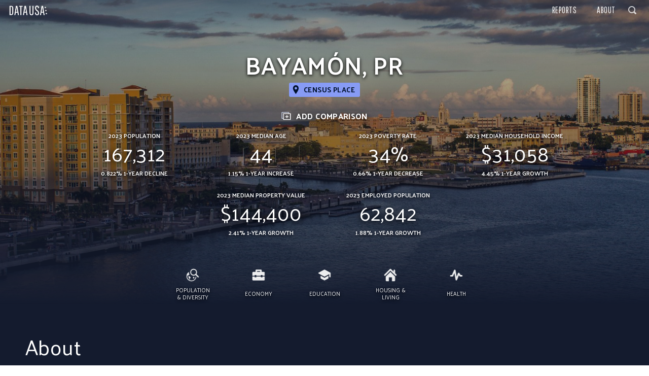

--- FILE ---
content_type: text/html; charset=utf-8
request_url: https://datausa.io/profile/geo/bayamon-pr?redirect=true
body_size: 143035
content:
<!doctype html>
<html dir="ltr" lang="en">
  <head>

    

    

    <title data-rh="true">Bayamón, PR | Data USA</title>

    <meta data-rh="true" charset="utf-8" />
    <meta data-rh="true" http-equiv="X-UA-Compatible" content="IE=edge" />
    <meta data-rh="true" name="viewport" content="width=device-width, initial-scale=1.0, maximum-scale=1.0, user-scalable=no" />
    <meta data-rh="true" property="og:type" content="article" />
    <meta data-rh="true" property="fb:app_id" content="1705281333093640" />
    <meta data-rh="true" name="mobile-web-app-capable" content="yes" />
    <meta data-rh="true" name="apple-mobile-web-app-capable" content="yes" />
    <meta data-rh="true" name="apple-mobile-web-app-status-bar-style" content="black" />
    <meta data-rh="true" name="apple-mobile-web-app-title" content="Data USA" />
    <meta data-rh="true" property="og:title" content="Bayamón, PR | Data USA" />
    <meta data-rh="true" name="description" content="In 2023, Bayamón, PR had a population of 167k people with a median age of 44 and a median household income of $31,058. Between 2022 and 2023 the population of Bayamón, PR declined from 168,698 to 167,312, a −0.822% decrease and its median household income grew from $29,736 to $31,058, a 4.45% increase." />
    <meta data-rh="true" property="og:image" content="http://datausa.io/api/profile/geo/bayamon-pr/splash" />
    <meta data-rh="true" property="og:description" content="In 2023, Bayamón, PR had a population of 167k people with a median age of 44 and a median household income of $31,058. Between 2022 and 2023 the population of Bayamón, PR declined from 168,698 to 167,312, a −0.822% decrease and its median household income grew from $29,736 to $31,058, a 4.45% increase." />

    <link data-rh="true" rel="icon" href="/images/favicon.ico?v=3" />
    <link data-rh="true" rel="preconnect" href="https://fonts.gstatic.com/" crossorigin="anonymous" />
    <link data-rh="true" rel="stylesheet" href="https://fonts.googleapis.com/css?family=Lato:300|Palanquin:300,400,500,600,700|Source+Sans+Pro:300,400|Pathway+Gothic+One" crossorigin="anonymous" />

    <link data-chunk="client" rel="stylesheet" href="/assets/client-normalize.css?v1751657264022">
    <link data-chunk="client" rel="stylesheet" href="/assets/client-blueprint.css?v1751657264022">
    <link data-chunk="client" rel="stylesheet" href="/assets/client-canon.css?v1751657264022">
    <link data-chunk="client" rel="stylesheet" href="/assets/client.css?v1751657264022">

  </head>
  <body>
    
    <div id="React-Container"><div id="Canon"><div><div id="App" class=" "><nav id="Nav" class=" "><div class="left-buttons"><div class="menu-btn"><span class="isvg pending"></span></div><a class="home-btn" href="/"><img src="/images/logo_sm.png" alt="Data USA"/></a></div><div class="right-buttons"><ul class="right-links"><li><a href="/search">Reports</a></li><li><a href="/about">About</a></li></ul><div class="bp3-control-group SearchButton "><div class="ClosedButton "><span icon="search" aria-hidden="true" class="bp3-icon bp3-icon-search"><svg data-icon="search" width="16" height="16" viewBox="0 0 16 16"><path d="M15.55 13.43l-2.67-2.68a6.94 6.94 0 001.11-3.76c0-3.87-3.13-7-7-7s-7 3.13-7 7 3.13 7 7 7c1.39 0 2.68-.42 3.76-1.11l2.68 2.67a1.498 1.498 0 102.12-2.12zm-8.56-1.44c-2.76 0-5-2.24-5-5s2.24-5 5-5 5 2.24 5 5-2.24 5-5 5z" fill-rule="evenodd"></path></svg></span></div><div class="bp3-input-group bp3-fill "><input type="text" class="bp3-input" placeholder="Search reports" value=""/></div></div></div></nav><div id="Profile"><div id="Splash" class="cp-hero splash-geo splash-6"><div class="image-container"><div class="image" style="background-image:url(&quot;/api/profile/geo/bayamon-pr/splash&quot;)"></div><button type="button" class="bp3-button bp3-minimal "><span icon="camera" aria-hidden="true" tabindex="0" class="bp3-icon bp3-icon-camera"><svg data-icon="camera" width="16" height="16" viewBox="0 0 16 16"><path d="M15 3h-2.59L10.7 1.29A.956.956 0 0010 1H6c-.28 0-.53.11-.71.29L3.59 3H1c-.55 0-1 .45-1 1v7c0 .55.45 1 1 1h2.56c1.1 1.22 2.67 2 4.44 2s3.34-.78 4.44-2H15c.55 0 1-.45 1-1V4c0-.55-.45-1-1-1zM3 6H1V5h2v1zm5 6c-2.21 0-4-1.79-4-4s1.79-4 4-4 4 1.79 4 4-1.79 4-4 4zm0-6c-1.1 0-2 .9-2 2s.9 2 2 2 2-.9 2-2-.9-2-2-2z" fill-rule="evenodd"></path></svg></span></button></div><div class="content-container"><h1 class="profile-title"><p>Bayamón, PR</p></h1></div><div class="content-container"><div class="profile-subtitle"><p>Census Place</p></div></div><div class="bp3-control-group SearchButton "><div class="profile-compare "><img class="compare-img" src="/images/icons/compare.svg"/><span class="compare-text">Add<!-- --> Comparison</span></div><div class="bp3-input-group bp3-fill "><input type="text" class="bp3-input" placeholder="Search Locations" value=""/></div></div><div class="content-container"><div class="profile-stats"><div class="Stat large-text"><div class="stat-title">2023 Population</div><div class="stat-value">167,312</div><div class="stat-subtitle">0.822% 1-year decline</div></div><div class="Stat large-text"><div class="stat-title">2023 Median Age</div><div class="stat-value">44</div><div class="stat-subtitle">1.15% 1-year increase</div></div><div class="Stat large-text"><div class="stat-title">2023 Poverty Rate</div><div class="stat-value">34%</div><div class="stat-subtitle">0.66% 1-year decrease</div></div><div class="Stat large-text"><div class="stat-title">2023 Median Household Income</div><div class="stat-value">$31,058</div><div class="stat-subtitle">4.45% 1-year growth</div></div><div class="Stat large-text"><div class="stat-title">2023 Median Property Value</div><div class="stat-value">$144,400</div><div class="stat-subtitle">2.41% 1-year growth</div></div><div class="Stat large-text"><div class="stat-title">2023 Employed Population</div><div class="stat-value">62,842</div><div class="stat-subtitle">1.88% 1-year growth</div></div></div></div></div><nav class="cp-subnav is-static"><ol class="cp-subnav-list"><li class="cp-subnav-item is-inactive"><a class="cp-subnav-link u-font-xs" href="#demographics"><span icon="geosearch" aria-hidden="true" class="bp3-icon bp3-icon-geosearch cp-subnav-link-icon"><svg data-icon="geosearch" width="16" height="16" viewBox="0 0 16 16"><path d="M8.82 12.4h.66c.23 0 .36-.17.36-.4v-1.48l.19-.18c-.27.03-.55.06-.83.06-.28 0-.56-.03-.84-.07.02.04.05.08.07.13V12c0 .23.15.4.39.4zM6.4 15.1A5.51 5.51 0 01.9 9.6c0-.49.06-.98.18-1.43.03 0 .05-.01.08-.01h.08v.44c0 .19.17.34.36.34.03 0 .07-.01.1-.01l.71.7c.07.07.19.07.26 0s.07-.19 0-.26l-.7-.72c0-.02.03-.03.03-.05v-.11c0-.15.08-.2.23-.33h.42c.08 0 .15-.01.22-.04h.02c.02-.02.03-.02.04-.04.01-.01.01-.01.02-.01l.02-.01.9-.9c-.13-.26-.24-.52-.34-.8h-.5v-.43c0-.01.05.05.04-.08h.31c-.03-.13-.06-.26-.08-.39h-.57c.16-.12.34-.24.51-.36-.02-.23-.04-.46-.04-.7 0-.12.01-.23.02-.34A6.385 6.385 0 000 9.6C0 13.13 2.87 16 6.4 16c3.1 0 5.67-2.22 6.26-5.15l-.78-.88c-.21 2.85-2.58 5.13-5.48 5.13zm-1.7-2.93v-.28h.12c.23 0 .39-.19.39-.42v-.54s.01-.01 0-.01L3.77 9.45h-.62c-.23 0-.38.19-.38.42v1.6c0 .23.14.42.38.42h.26v1.61c0 .23.22.41.45.41s.45-.18.45-.41v-.97H4.3c.24 0 .4-.13.4-.36zm11.07-2.34l-2.94-2.94c.11-.17.21-.34.3-.52.01-.03.03-.06.04-.09.08-.18.16-.36.22-.55v-.01c.06-.19.1-.38.14-.58.01-.05.01-.09.02-.14.03-.2.05-.4.05-.61a4.4 4.4 0 00-4.4-4.4C6.77 0 4.8 1.97 4.8 4.4s1.97 4.4 4.4 4.4c.21 0 .41-.02.61-.05.04 0 .09-.01.14-.02.2-.03.39-.08.58-.14h.01c.19-.06.37-.14.55-.22.03-.01.06-.03.09-.04.18-.09.35-.19.52-.3l2.94 2.94a.8.8 0 00.57.23c.44 0 .8-.36.8-.8a.895.895 0 00-.24-.57zM9.2 7.6C7.43 7.6 6 6.17 6 4.4c0-1.77 1.43-3.2 3.2-3.2s3.2 1.43 3.2 3.2c0 1.77-1.43 3.2-3.2 3.2zm1.54 4.26v-.52c0-.09-.1-.17-.19-.17s-.19.07-.19.17v.52c0 .09.1.17.19.17s.19-.07.19-.17z" fill-rule="evenodd"></path></svg></span>Population &amp; Diversity</a></li><li class="cp-subnav-item is-inactive"><a class="cp-subnav-link u-font-xs" href="#economy"><span icon="briefcase" aria-hidden="true" class="bp3-icon bp3-icon-briefcase cp-subnav-link-icon"><svg data-icon="briefcase" width="16" height="16" viewBox="0 0 16 16"><path d="M15 3.98h-3v-2c0-.55-.45-1-1-1H5c-.55 0-1 .45-1 1v2H1c-.55 0-1 .45-1 1v4h3v-1h2v1h6v-1h2v1h3v-4c0-.55-.45-1-1-1zm-5 0H6v-1h4v1zm3 7h-2v-1H5v1H3v-1H0v4c0 .55.45 1 1 1h14c.55 0 1-.45 1-1v-4h-3v1z" fill-rule="evenodd"></path></svg></span>Economy</a></li><li class="cp-subnav-item is-inactive"><a class="cp-subnav-link u-font-xs" href="#education"><span icon="learning" aria-hidden="true" class="bp3-icon bp3-icon-learning cp-subnav-link-icon"><svg data-icon="learning" width="16" height="16" viewBox="0 0 16 16"><path d="M8.441 1.104a.985.985 0 00-.882 0L.365 5c-.487.253-.487.747 0 1L7.56 9.896a.985.985 0 00.882 0L15.635 6c.487-.253.487-.747 0-1L8.44 1.104z" fill-rule="evenodd"></path><path d="M14 5.5l.016 4.514c.002.548.447.99.994.99a.99.99 0 00.99-.99V5.5h-2zM3.371 9.047l4.387 2.432a.5.5 0 00.485 0l4.39-2.432a.25.25 0 01.371.218v2.955a.25.25 0 01-.134.222l-4.635 2.436a.5.5 0 01-.466 0l-4.635-2.436A.25.25 0 013 12.22V9.265a.25.25 0 01.371-.218z" fill-rule="evenodd"></path></svg></span>Education</a></li><li class="cp-subnav-item is-inactive"><a class="cp-subnav-link u-font-xs" href="#housing"><span icon="home" aria-hidden="true" class="bp3-icon bp3-icon-home cp-subnav-link-icon"><svg data-icon="home" width="16" height="16" viewBox="0 0 16 16"><path d="M2 10v5c0 .55.45 1 1 1h3v-5h4v5h3c.55 0 1-.45 1-1v-5L8 4l-6 6zm13.71-2.71L14 5.59V2c0-.55-.45-1-1-1s-1 .45-1 1v1.59L8.71.29C8.53.11 8.28 0 8 0s-.53.11-.71.29l-7 7a1.003 1.003 0 001.42 1.42L8 2.41l6.29 6.29c.18.19.43.3.71.3a1.003 1.003 0 00.71-1.71z" fill-rule="evenodd"></path></svg></span>Housing &amp; Living</a></li><li class="cp-subnav-item is-inactive"><a class="cp-subnav-link u-font-xs" href="#health"><span icon="pulse" aria-hidden="true" class="bp3-icon bp3-icon-pulse cp-subnav-link-icon"><svg data-icon="pulse" width="16" height="16" viewBox="0 0 16 16"><path d="M15 8h-1.46l-1.7-2.55-.02.01A.984.984 0 0011 5c-.43 0-.79.27-.93.65h-.01l-1.69 4.51-1.38-8.32h-.02A.989.989 0 006 1c-.41 0-.77.25-.92.61L2.34 8H1c-.55 0-1 .45-1 1s.45 1 1 1h2c.41 0 .77-.25.92-.61l1.65-3.86 1.44 8.63h.02c.08.47.47.84.97.84.43 0 .79-.27.93-.65h.01l2.31-6.17.92 1.38.02-.01c.17.26.46.45.81.45h2c.55 0 1-.45 1-1s-.45-1-1-1z" fill-rule="evenodd"></path></svg></span>Health</a></li></ol></nav><div class="cp-subnav-dummy is-hidden" style="height:50px"></div><div class="cp-section Section about "><h2 class="section-title"><a class="anchor" href="#about" id="about">About</a></h2><div class="section-body"><div class="section-content"><div class="section-description"><div><p>In 2023, Bayamón, PR had a population of 167k people with a median age of 44 and a median household income of $31,058. Between 2022 and 2023 the population of Bayamón, PR declined from 168,698 to 167,312, a −0.822% decrease and its median household income grew from $29,736 to $31,058, a 4.45% increase.</p></div><div><p>The 5 largest ethnic groups in Bayamón, PR are  Other (Hispanic) (33.8%), Two Races Including Other (Hispanic) (31.2%), White (Hispanic) (23.8%), Black or African American (Hispanic) (5.47%), and Two Races Excluding Other, & Three or More Races (Hispanic) (4.42%).</p></div><div><p>None of the households in Bayamón, PR reported speaking a non-English language at home as their primary shared language. This does not consider the potential multi-lingual nature of households, but only the primary self-reported language spoken by all members of the household.</p></div><div><p>The largest universities in Bayamón, PR are <a href="/profile/university/242972">NUC University</a> (10,526 degrees awarded in 2023), <a href="/profile/university/242705">Inter American University of Puerto Rico-Bayamon</a> (630 degrees), and <a href="/profile/university/419703">Automeca Technical College-Bayamon</a> (427 degrees).</p></div><div><p>In 2023, the median property value in Bayamón, PR was $144,400, and the homeownership rate was 69.3%.</p></div><div><p>Most people in Bayamón, PR drove alone to work, and the average commute time was 29 minutes. The average car ownership in Bayamón, PR was 2 cars per household.</p></div></div><div class="section-visualizations"><div class="breadcrumbs"><img src="/images/go-to-link.svg"/><div class="links"><a class="bread" href="/profile/geo/united-states">United States</a><a class="bread" href="/profile/geo/puerto-rico">Puerto Rico</a><a class="bread" href="/profile/geo/bayamon-municipio-pr">Bayamón Municipio, PR</a><a class="bread" href="/profile/geo/san-juan-carolina-caguas-pr">San Juan-Carolina-Caguas, PR</a><a class="bread" href="/profile/geo/guaynabo-catano-puma-pr">Guaynabo &amp; Cataño PUMA, PR</a><a class="bread" href="/profile/geo/bayamon-puma-pr">Bayamón PUMA, PR</a><a class="bread" href="/profile/geo/toa-baja-dorado-puma-pr">Toa Baja &amp; Dorado PUMA, PR</a><a class="bread" href="/profile/geo/toa-alta-corozal-naranjito-puma-pr">Toa Alta, Corozal &amp; Naranjito PUMA, PR</a></div></div><div class="visualization section-visualization"><div class="d3plus"></div></div></div></div></div><div class="section-topics"></div></div><div class="cp-section Section demographics "><h2 class="section-title"><span icon="geosearch" aria-hidden="true" class="bp3-icon bp3-icon-geosearch"><svg data-icon="geosearch" width="32" height="32" viewBox="0 0 20 20"><path d="M8 18.88c-3.79 0-6.88-3.09-6.88-6.88 0-.61.08-1.22.23-1.79.03.01.06-.01.1-.01h.09v.55c0 .23.21.42.44.42.04 0 .09-.01.12-.02l.9.88c.09.09.23.09.32 0s.09-.23 0-.32l-.86-.9c0-.02.05-.04.05-.07v-.13c0-.18.1-.25.29-.41h.53c.1 0 .19-.01.27-.05.01-.01.02 0 .03-.01.02-.01.03-.02.05-.04.01-.01.02-.01.02-.02l.02-.02 1.13-1.13c-.16-.32-.3-.65-.42-.99h-.64v-.53c0-.01.06.06.06-.1h.38c-.04-.16-.08-.32-.1-.48h-.71c.2-.16.42-.31.64-.45C4.02 6.09 4 5.8 4 5.5c0-.14.01-.28.02-.43C1.62 6.46 0 9.04 0 12c0 4.41 3.59 8 8 8 3.87 0 7.09-2.77 7.82-6.44l-.97-1.1c-.26 3.57-3.23 6.42-6.85 6.42zm-2.12-3.67v-.35h.15c.29 0 .49-.23.49-.53v-.68c0-.01.01-.01 0-.02L4.71 11.8h-.77c-.29 0-.47.24-.47.53v2c0 .29.18.53.47.53h.33v2.02c0 .28.28.51.56.51s.56-.23.56-.51v-1.22h-.01c.29 0 .5-.16.5-.45zm13.83-2.92l-3.68-3.68c.14-.21.27-.42.38-.65.02-.04.04-.07.05-.11.11-.22.2-.45.28-.69v-.01c.07-.24.13-.48.17-.73l.03-.17c.04-.24.06-.49.06-.75C17 2.46 14.54 0 11.5 0S6 2.46 6 5.5 8.46 11 11.5 11c.26 0 .51-.02.76-.06l.17-.03c.25-.04.49-.1.73-.17h.01c.24-.08.47-.17.69-.28.04-.02.07-.04.11-.05.23-.11.44-.24.65-.38l3.68 3.68c.17.18.42.29.7.29a1.003 1.003 0 00.71-1.71zM11.5 9.5c-2.21 0-4-1.79-4-4s1.79-4 4-4 4 1.79 4 4-1.79 4-4 4zm1.93 5.33v-.65c0-.11-.13-.21-.24-.21-.11 0-.24.09-.24.21v.65c0 .11.13.21.24.21.11 0 .24-.1.24-.21zm-2.41.67h.83c.29 0 .46-.21.46-.5v-1.86l.23-.22c-.34.05-.69.08-1.04.08-.36 0-.7-.03-1.05-.08.03.05.06.1.08.16V15c.01.29.2.5.49.5z" fill-rule="evenodd"></path></svg></span><a class="anchor" href="#demographics" id="demographics">Population &amp; Diversity</a></h2><div class="section-body"><div class="section-content"><div class="section-description"><div><p>In 2023, there were 1.08 times more Other (Hispanic) residents (56.5k people) in Bayamón, PR than any other race or ethnicity. There were 52.2k Two Races Including Other (Hispanic) and 39.8k White (Hispanic) residents, the second and third most common ethnic groups.</p></div></div></div></div><div class="section-topics"><div class="topic diversity SubGrouping cp-section cp-sub-grouping-section"><div class="topic-content"><h3 id="diversity" class="topic-title"><a class="anchor" href="#diversity">Diversity</a></h3><div class="topic-stats"></div><div class="topic-descriptions"></div></div></div><div class="topic race_and_ethnicity TextViz "><div class="topic-content"><h4 id="race_and_ethnicity" class="topic-title"><a class="anchor" href="#race_and_ethnicity">Race and Ethnicity</a></h4><div class="topic-stats"><div class="StatGroup multi"><div class="stat-title">The 3 largest ethnic groups in Bayamón, PR</div><ol><li><div class="stat-value">Other (Hispanic)</div><div class="stat-subtitle">56.5k <span class='plus-minus'>±</span> 2.48k</div></li><li><div class="stat-value">Two Races Including Other (Hispanic)</div><div class="stat-subtitle">52.2k <span class='plus-minus'>±</span> 2.4k</div></li><li><div class="stat-value">White (Hispanic)</div><div class="stat-subtitle">39.8k <span class='plus-minus'>±</span> 1.98k</div></li></ol></div><div class="StatGroup single"><div class="stat-value">98.8%</div><div class="stat-title">Hispanic Population</div><div class="stat-subtitle">165k people</div></div></div><div class="topic-descriptions"><div class="topic-description"><p>In 2023, there were 1.08 times more Other (Hispanic) residents (56.5k people) in Bayamón, PR than any other race or ethnicity. There were 52.2k Two Races Including Other (Hispanic) and 39.8k White (Hispanic) residents, the second and third most common ethnic groups.</p></div><div class="topic-description"><p>98.8% of the people in Bayamón, PR are hispanic (165k people).</p></div><div class="topic-description"><p>The following chart shows the 8 races represented in Bayamón, PR as a share of the total population.</p></div></div></div><div class="visualization topic-visualization"><div class="Options"><span class="bp3-popover-wrapper"><span aria-haspopup="true" class="bp3-popover-target"><div class="option view-table" tabindex="0"><span class="option-label">View Data</span></div></span></span><span class="bp3-popover-wrapper"><span aria-haspopup="true" class="bp3-popover-target"><div class="option save-image" tabindex="0"><span class="option-label">Save Image</span></div></span></span><span class="bp3-popover-wrapper"><span aria-haspopup="true" class="bp3-popover-target"><div class="option share" tabindex="0"><span class="option-label">Share / Embed</span></div></span></span></div><div class="d3plus"></div></div></div><div class="topic military SubGrouping cp-section cp-sub-grouping-section"><div class="topic-content"><h3 id="military" class="topic-title"><a class="anchor" href="#military">Military</a></h3><div class="topic-stats"></div><div class="topic-descriptions"></div></div></div><div class="topic veteran TextViz "><div class="topic-content"><h4 id="veteran" class="topic-title"><a class="anchor" href="#veteran">Veterans</a></h4><div class="topic-stats"><div class="StatGroup multi"><div class="stat-title">Most Common Service Period</div><ol><li><div class="stat-value">Vietnam</div><div class="stat-subtitle">1,660 <span class='plus-minus'>±</span> 249</div></li><li><div class="stat-value">Korea</div><div class="stat-subtitle">774 <span class='plus-minus'>±</span> 190</div></li><li><div class="stat-value">Gulf War (2001-)</div><div class="stat-subtitle">764 <span class='plus-minus'>±</span> 182</div></li></ol></div></div><div class="topic-descriptions"><div class="topic-description"><p>Bayamón, PR has a large population of military personnel who served in Vietnam, 2.14 times greater than any other conflict.</p></div></div></div><div class="visualization topic-visualization"><div class="Options"><span class="bp3-popover-wrapper"><span aria-haspopup="true" class="bp3-popover-target"><div class="option view-table" tabindex="0"><span class="option-label">View Data</span></div></span></span><span class="bp3-popover-wrapper"><span aria-haspopup="true" class="bp3-popover-target"><div class="option save-image" tabindex="0"><span class="option-label">Save Image</span></div></span></span><span class="bp3-popover-wrapper"><span aria-haspopup="true" class="bp3-popover-target"><div class="option share" tabindex="0"><span class="option-label">Share / Embed</span></div></span></span></div><div class="d3plus"></div></div></div></div></div><div class="cp-section Section economy "><h2 class="section-title"><span icon="briefcase" aria-hidden="true" class="bp3-icon bp3-icon-briefcase"><svg data-icon="briefcase" width="32" height="32" viewBox="0 0 20 20"><path d="M19 5h-4V2c0-.55-.45-1-1-1H6c-.55 0-1 .45-1 1v3H1c-.55 0-1 .45-1 1v5h4v-1h2v1h8v-1h2v1h4V6c0-.55-.45-1-1-1zm-6 0H7V3h6v2zm3 8h-2v-1H6v1H4v-1H0v6c0 .55.45 1 1 1h18c.55 0 1-.45 1-1v-6h-4v1z" fill-rule="evenodd"></path></svg></span><a class="anchor" href="#economy" id="economy">Economy</a></h2><div class="section-body"><div class="section-content"><div class="section-description"><div><p>The economy of Bayamón, PR employs 62.8k people. In 2023, the largest industries in Bayamón, PR were Retail Trade (8,828 people), Health Care & Social Assistance (7,456 people), and Educational Services (5,597 people), and the highest paying industries were Management of Companies & Enterprises ($46,250), Utilities ($38,942), and Finance & Insurance ($35,830).</p></div></div></div></div><div class="section-topics"><div class="topic employment SubGrouping cp-section cp-sub-grouping-section"><div class="topic-content"><h3 id="employment" class="topic-title"><a class="anchor" href="#employment">Employment</a></h3><div class="topic-stats"></div><div class="topic-descriptions"></div></div></div><div class="topic occupations TextViz "><div class="topic-content"><h4 id="occupations" class="topic-title"><a class="anchor" href="#occupations">Occupations</a></h4><div class="bp3-select bp3-fill"><select><option selected="" value="sex0">All</option><option value="sex1">Men</option><option value="sex2">Women</option></select></div><div class="bp3-select bp3-fill"><select><option selected="" value="workforce">Workforce</option><option value="wage">Average Wage</option></select></div><div class="bp3-select bp3-fill"><select><option selected="" value="value">Value</option><option value="growth">Yearly Change</option></select></div><div class="topic-stats"><div class="StatGroup single"><div class="stat-value">62.8k</div><div class="stat-title">2023 Value</div><div class="stat-subtitle"><span class='plus-minus'>±</span> 1,878</div></div><div class="StatGroup single"><div class="stat-value">1.88%</div><div class="stat-title">1 Year growth</div><div class="stat-subtitle"><span class='plus-minus'>±</span> 4.22%</div></div></div><div class="topic-descriptions"><div class="topic-description"><p>From 2022 to 2023, employment in Bayamón, PR grew at a rate of 1.88%, from 61.7k employees to 62.8k employees.</p></div><div class="topic-description"><p>The most common job groups, by number of people living in Bayamón, PR, are Office & Administrative Support Occupations (11,365 people), Sales & Related Occupations (7,865 people), and Management Occupations (5,199 people). This chart illustrates the share breakdown of the primary jobs held by residents of Bayamón, PR.</p></div></div></div><div class="visualization topic-visualization"><div class="Options"><span class="bp3-popover-wrapper"><span aria-haspopup="true" class="bp3-popover-target"><div class="option view-table" tabindex="0"><span class="option-label">View Data</span></div></span></span><span class="bp3-popover-wrapper"><span aria-haspopup="true" class="bp3-popover-target"><div class="option save-image" tabindex="0"><span class="option-label">Save Image</span></div></span></span><span class="bp3-popover-wrapper"><span aria-haspopup="true" class="bp3-popover-target"><div class="option share" tabindex="0"><span class="option-label">Share / Embed</span></div></span></span></div><div class="d3plus"></div></div></div><div class="topic covid-unemployment TextViz "><div class="topic-content"><h4 id="covid-unemployment" class="topic-title"><a class="anchor" href="#covid-unemployment">Unemployment Insurance Claims</a></h4><div class="topic-subtitle">Data is only available at the state level. Showing data for Puerto Rico.</div><div class="topic-stats"></div><div class="topic-descriptions"><div class="topic-description"><p>This chart shows weekly unemployment insurance claims in Puerto Rico (not-seasonally adjusted) compared with the four states with the most similar impact.</p></div><div class="topic-description"><p>The most recent data point uses Advance State Claims data, which can be revised in subsequent weeks.</p></div></div></div><div class="visualization topic-visualization"><div class="Options"><span class="bp3-popover-wrapper"><span aria-haspopup="true" class="bp3-popover-target"><div class="option view-table" tabindex="0"><span class="option-label">View Data</span></div></span></span><span class="bp3-popover-wrapper"><span aria-haspopup="true" class="bp3-popover-target"><div class="option save-image" tabindex="0"><span class="option-label">Save Image</span></div></span></span><span class="bp3-popover-wrapper"><span aria-haspopup="true" class="bp3-popover-target"><div class="option share" tabindex="0"><span class="option-label">Share / Embed</span></div></span></span></div><div class="d3plus"></div></div></div><div class="topic industries SubGrouping cp-section cp-sub-grouping-section"><div class="topic-content"><h3 id="industries" class="topic-title"><a class="anchor" href="#industries">Industries</a></h3><div class="topic-stats"></div><div class="topic-descriptions"></div></div></div><div class="topic employment_by_industries TextViz "><div class="topic-content"><h4 id="employment_by_industries" class="topic-title"><a class="anchor" href="#employment_by_industries">Employment by Industries</a></h4><div class="bp3-select bp3-fill"><select><option selected="" value="workforce">Workforce</option><option value="wage">Average Wage</option></select></div><div class="bp3-select bp3-fill"><select><option selected="" value="sex0">All</option><option value="sex1">Men</option><option value="sex2">Women</option></select></div><div class="bp3-select bp3-fill"><select><option selected="" value="valueMeasure">Value</option><option value="growth">Yearly Change</option></select></div><div class="topic-stats"><div class="StatGroup single"><div class="stat-value">62.8k</div><div class="stat-title">2023 Value</div><div class="stat-subtitle"><span class='plus-minus'>±</span> 1,878</div></div><div class="StatGroup single"><div class="stat-value">1.88%</div><div class="stat-title">1 Year growth</div><div class="stat-subtitle"><span class='plus-minus'>±</span> 4.22%</div></div></div><div class="topic-descriptions"><div class="topic-description"><p>From 2022 to 2023, employment in Bayamón, PR grew at a rate of 1.88%, from 61.7k employees to 62.8k employees.</p></div><div class="topic-description"><p>The most common employment sectors for those who live in Bayamón, PR, are Retail Trade (8,828 people), Health Care & Social Assistance (7,456 people), and Educational Services (5,597 people). This chart shows the share breakdown of the primary industries for residents of Bayamón, PR, though some of these residents may live in Bayamón, PR and work somewhere else. Census data is tagged to a residential address, not a work address.</p></div></div></div><div class="visualization topic-visualization"><div class="Options"><span class="bp3-popover-wrapper"><span aria-haspopup="true" class="bp3-popover-target"><div class="option view-table" tabindex="0"><span class="option-label">View Data</span></div></span></span><span class="bp3-popover-wrapper"><span aria-haspopup="true" class="bp3-popover-target"><div class="option save-image" tabindex="0"><span class="option-label">Save Image</span></div></span></span><span class="bp3-popover-wrapper"><span aria-haspopup="true" class="bp3-popover-target"><div class="option share" tabindex="0"><span class="option-label">Share / Embed</span></div></span></span></div><div class="d3plus"></div></div></div><div class="topic median_earnings TextViz "><div class="topic-content"><h4 id="median_earnings" class="topic-title"><a class="anchor" href="#median_earnings">Median Earnings by Industry</a></h4><div class="topic-stats"><div class="StatGroup single"><div class="stat-value">$23,273</div><div class="stat-title">Median earning men <span class='plus-minus'>±</span> $891</div><div class="stat-subtitle"></div></div><div class="StatGroup single"><div class="stat-value">$23,717</div><div class="stat-title">Median earning women <span class='plus-minus'>±</span> $773</div><div class="stat-subtitle"></div></div></div><div class="topic-descriptions"><div class="topic-description"><p>The industries with the best median earnings for men in 2023 are Finance & Insurance, & Real Estate & Rental & Leasing ($35,846), Information ($34,913), and Public Administration ($32,222).</p></div><div class="topic-description"><p>The industries with the best median earnings for women in 2023 are Wholesale Trade ($33,649), Finance & Insurance, & Real Estate & Rental & Leasing ($33,092), and Information ($31,410).</p></div></div></div><div class="visualization topic-visualization"><div class="Options"><span class="bp3-popover-wrapper"><span aria-haspopup="true" class="bp3-popover-target"><div class="option view-table" tabindex="0"><span class="option-label">View Data</span></div></span></span><span class="bp3-popover-wrapper"><span aria-haspopup="true" class="bp3-popover-target"><div class="option save-image" tabindex="0"><span class="option-label">Save Image</span></div></span></span><span class="bp3-popover-wrapper"><span aria-haspopup="true" class="bp3-popover-target"><div class="option share" tabindex="0"><span class="option-label">Share / Embed</span></div></span></span></div><div class="d3plus"></div></div></div></div></div><div class="cp-section Section education "><h2 class="section-title"><span icon="learning" aria-hidden="true" class="bp3-icon bp3-icon-learning"><svg data-icon="learning" width="32" height="32" viewBox="0 0 20 20"><path d="M10.551 1.127a1.256 1.256 0 00-1.102 0L.456 5.89c-.608.309-.608.913 0 1.222l8.993 4.762c.334.17.767.17 1.102 0l8.992-4.762c.61-.309.61-.913 0-1.222l-8.992-4.762z" fill-rule="evenodd"></path><path d="M18 6.5l.016 4.514c.002.548.447.99.994.99a.99.99 0 00.99-.99V6.5h-2zM3.366 10.033l6.401 3.358a.5.5 0 00.465 0l6.406-3.358a.25.25 0 01.366.221v5.109a.25.25 0 01-.139.224l-6.64 3.302a.5.5 0 01-.446 0l-6.64-3.302A.25.25 0 013 15.363v-5.108a.25.25 0 01.366-.222z" fill-rule="evenodd"></path></svg></span><a class="anchor" href="#education" id="education">Education</a></h2><div class="section-body"><div class="section-content"><div class="section-description"><div><p>In 2023, universities in Bayamón, PR awarded 13,580 degrees. The student population of Bayamón, PR in 2023 is skewed towards women, with 14,946 male students and 23,543 female students.</p></div><div><p>Most students graduating from Universities in Bayamón, PR are Hispanic or Latino (12,434 and 91.6%), followed by Black or African American (484 and 3.57%), White (381 and 2.81%), and Two or More Races (133 and 0.98%).</p></div><div><p>The largest universities in Bayamón, PR by number of degrees awarded are <a href="/profile/university/242972">NUC University</a> (10,526 and 77.5%), <a href="/profile/university/242705">Inter American University of Puerto Rico-Bayamon</a> (630 and 4.64%), and <a href="/profile/university/419703">Automeca Technical College-Bayamon</a> (427 and 3.14%).</p></div><div><p>The most popular majors in Bayamón, PR are <a href="/profile/cip/undefined">Registered Nursing</a> (1,109 and 8.17%), <a href="/profile/cip/undefined">Aesthetician & Skin Care Specialist</a> (796 and 5.86%), and <a href="/profile/cip/undefined">Nail Specialist & Manicurist</a> (763 and 5.62%).</p></div><div><p>The median tuition costs in Bayamón, PR are $4,848 for private four year colleges, and $5,954 and $5,954 respectively, for public four year colleges for in-state students and out-of-state students.</p></div></div></div></div><div class="section-topics"><div class="topic admission_and_enrollment SubGrouping cp-section cp-sub-grouping-section"><div class="topic-content"><h3 id="admission_and_enrollment" class="topic-title"><a class="anchor" href="#admission_and_enrollment">Admissions &amp; Enrollments</a></h3><div class="topic-stats"></div><div class="topic-descriptions"></div></div></div><div class="topic admissions_applicants_enrolled TextViz "><div class="topic-content"><h4 id="admissions_applicants_enrolled" class="topic-title"><a class="anchor" href="#admissions_applicants_enrolled">Applicants, Admissions &amp; Enrolled</a></h4><div class="bp3-select bp3-fill"><span class="topic-select-label">University</span><select><option value="carnegie_BAC">Baccalaureate Colleges</option><option value="carnegie_MAS">Masters Colleges and Universities</option><option value="carnegie_SFI">Special Focus Institutions</option><option selected="" value="carnegie_0">All</option></select></div><div class="bp3-select bp3-fill"><span class="topic-select-label">Measure</span><select><option selected="" value="applicants">Applicants Admitted (%)</option><option value="admitted">Admitted who Enrolled (%)</option><option value="enrolled">Enrolled</option></select></div><div class="topic-stats"></div><div class="topic-descriptions"><div class="topic-description"><p>In 2023 in Bayamón, PR, the percentage of applicants admitted was 57.9%, while the percentage of admitted who enrolled was 93.4%. The number of students enrolled in 2023 was 38,489 (38.8% men and 61.2% women).</p></div><div class="topic-description"><p>The line chart &nbsp;shows the evolution of the percentage of applicants admitted, admitted who enrolled or the number of students enrolled according to the option selected in the upper button.</p></div></div></div><div class="visualization topic-visualization"><div class="Options"><span class="bp3-popover-wrapper"><span aria-haspopup="true" class="bp3-popover-target"><div class="option view-table" tabindex="0"><span class="option-label">View Data</span></div></span></span><span class="bp3-popover-wrapper"><span aria-haspopup="true" class="bp3-popover-target"><div class="option save-image" tabindex="0"><span class="option-label">Save Image</span></div></span></span><span class="bp3-popover-wrapper"><span aria-haspopup="true" class="bp3-popover-target"><div class="option share" tabindex="0"><span class="option-label">Share / Embed</span></div></span></span></div><div class="d3plus"></div></div></div><div class="topic enrollments_diversity TextViz "><div class="topic-content"><h4 id="enrollments_diversity" class="topic-title"><a class="anchor" href="#enrollments_diversity">Enrollments by Gender and Races</a></h4><div class="bp3-select bp3-fill"><span class="topic-select-label">Universities</span><select><option value="carnegie_BAC">Baccalaureate Colleges</option><option value="carnegie_MAS">Masters Colleges and Universities</option><option value="carnegie_SFI">Special Focus Institutions</option><option selected="" value="carnegie_0">All</option></select></div><div class="bp3-select bp3-fill"><select><option selected="" value="raceGenderOption">Gender, Race &amp; Ethnicity</option><option value="genderOption">Gender</option><option value="raceOption">Race &amp; Ethnicity</option></select></div><div class="topic-stats"></div><div class="topic-descriptions"><div class="topic-description"><p>In 2023 there were 38,489 students enrolled in Bayamón, PR, 38.8% men and 61.2% women.</p></div><div class="topic-description"><p>By race, the largest number of students enrolled was concentrated in Hispanic or Latino with 35,671 records, of which 60.9% were women and 39.1% men.</p></div></div></div><div class="visualization topic-visualization"><div class="Options"><span class="bp3-popover-wrapper"><span aria-haspopup="true" class="bp3-popover-target"><div class="option view-table" tabindex="0"><span class="option-label">View Data</span></div></span></span><span class="bp3-popover-wrapper"><span aria-haspopup="true" class="bp3-popover-target"><div class="option save-image" tabindex="0"><span class="option-label">Save Image</span></div></span></span><span class="bp3-popover-wrapper"><span aria-haspopup="true" class="bp3-popover-target"><div class="option share" tabindex="0"><span class="option-label">Share / Embed</span></div></span></span></div><div class="d3plus"></div></div></div><div class="topic completions SubGrouping cp-section cp-sub-grouping-section"><div class="topic-content"><h3 id="completions" class="topic-title"><a class="anchor" href="#completions">Completions</a></h3><div class="topic-stats"></div><div class="topic-descriptions"></div></div></div><div class="topic majors TextViz "><div class="topic-content"><h4 id="majors" class="topic-title"><a class="anchor" href="#majors">Concentrations</a></h4><div class="bp3-select bp3-fill"><select><option selected="" value="degree2">1 to 2 Year Postsecondary Certificate</option><option value="degree3">Associates Degree</option><option value="degree4">2 to 4 Year Postsecondary Certificate</option><option value="degree5">Bachelors Degree</option><option value="degree6">Postbaccalaureate Certificate</option><option value="degree7">Masters Degree</option><option value="degree8">Post-Masters Certificate</option><option value="degree17">Research Doctorate</option><option value="degree18">Professional Doctorate</option></select></div><div class="topic-stats"><div class="StatGroup multi"><div class="stat-title">Most Common</div><ol><li><div class="stat-value"><a href="/profile/cip/120410">Nail Specialist & Manicurist</a></div><div class="stat-subtitle">698 degrees awarded</div></li><li><div class="stat-value"><a href="/profile/cip/510801">Medical Assistant</a></div><div class="stat-subtitle">663 degrees awarded</div></li><li><div class="stat-value"><a href="/profile/cip/120402">Barbering</a></div><div class="stat-subtitle">592 degrees awarded</div></li></ol></div></div><div class="topic-descriptions"><div class="topic-description"><p>In 2023, the most common concentation for 1 to 2 Year Postsecondary Certificate recipients in Bayamón, PR was <a href="/profile/cip/120410">Nail Specialist & Manicurist</a> with 698 degrees awarded.</p></div><div class="topic-description"><p>This visualization illustrates the percentage of students graduating with a 1 to 2 Year Postsecondary Certificate from schools in Bayamón, PR according to their major.</p></div></div></div><div class="visualization topic-visualization"><div class="Options"><span class="bp3-popover-wrapper"><span aria-haspopup="true" class="bp3-popover-target"><div class="option view-table" tabindex="0"><span class="option-label">View Data</span></div></span></span><span class="bp3-popover-wrapper"><span aria-haspopup="true" class="bp3-popover-target"><div class="option save-image" tabindex="0"><span class="option-label">Save Image</span></div></span></span><span class="bp3-popover-wrapper"><span aria-haspopup="true" class="bp3-popover-target"><div class="option share" tabindex="0"><span class="option-label">Share / Embed</span></div></span></span></div><div class="d3plus"></div></div></div><div class="topic universities TextViz "><div class="topic-content"><h4 id="universities" class="topic-title"><a class="anchor" href="#universities">Universities</a></h4><div class="bp3-select bp3-fill"><span class="topic-select-label">Gender</span><select><option selected="" value="sex0">All</option><option value="sex1">Men</option><option value="sex2">Women</option></select></div><div class="bp3-select bp3-fill"><span class="topic-select-label">Race</span><select><option selected="" value="ipedsRace0">All</option><option value="ipedsRaceasian">Asian</option><option value="ipedsRaceblack">Black or African American</option><option value="ipedsRacehawaiian">Native Hawaiian or Other Pacific Islanders</option><option value="ipedsRacehispanic">Hispanic or Latino</option><option value="ipedsRacemultiracial">Two or More Races</option><option value="ipedsRacenative">American Indian or Alaska Native</option><option value="ipedsRacenonresident">Non-resident Alien</option><option value="ipedsRaceunknown">Unknown</option><option value="ipedsRacewhite">White</option></select></div><div class="topic-stats"><div class="StatGroup multi"><div class="stat-title">Largest Universities by degrees awarded</div><ol><li><div class="stat-value"><a href="/profile/university/242972">NUC University</a></div><div class="stat-subtitle">10,526 degrees awarded</div></li><li><div class="stat-value"><a href="/profile/university/242705">Inter American University of Puerto Rico-Bayamon</a></div><div class="stat-subtitle">630 degrees awarded</div></li><li><div class="stat-value"><a href="/profile/university/419703">Automeca Technical College-Bayamon</a></div><div class="stat-subtitle">427 degrees awarded</div></li></ol></div></div><div class="topic-descriptions"><div class="topic-description"><p>In 2023, the institution with the largest number of graduating students was <a href="/profile/university/242972">NUC University</a> with 10,526 degrees awarded.</p></div></div></div><div class="visualization topic-visualization"><div class="Options"><span class="bp3-popover-wrapper"><span aria-haspopup="true" class="bp3-popover-target"><div class="option view-table" tabindex="0"><span class="option-label">View Data</span></div></span></span><span class="bp3-popover-wrapper"><span aria-haspopup="true" class="bp3-popover-target"><div class="option save-image" tabindex="0"><span class="option-label">Save Image</span></div></span></span><span class="bp3-popover-wrapper"><span aria-haspopup="true" class="bp3-popover-target"><div class="option share" tabindex="0"><span class="option-label">Share / Embed</span></div></span></span></div><div class="d3plus"></div></div></div><div class="topic student-diversity TextViz "><div class="topic-content"><h4 id="student-diversity" class="topic-title"><a class="anchor" href="#student-diversity">Student Diversity</a></h4><div class="bp3-select bp3-fill"><span class="topic-select-label">University</span><select><option value="carnegie_BAC">Baccalaureate Colleges</option><option value="carnegie_MAS">Masters Colleges and Universities</option><option value="carnegie_SFI">Special Focus Institutions</option><option selected="" value="carnegie_0">All</option></select></div><div class="bp3-select bp3-fill"><select><option selected="" value="raceGenderOption">Gender, Race &amp; Ethnicity</option><option value="raceOption">Race &amp; Ethnicity</option><option value="genderOption">Gender</option></select></div><div class="bp3-select bp3-fill"><select><option selected="" value="statusEducation0">All</option><option value="statusEducation1">Public</option><option value="statusEducation2">Private</option></select></div><div class="topic-stats"></div><div class="topic-descriptions"><div class="topic-description"><p>In 2023, 5,209 men were awarded degrees from institutions in Bayamón, PR, which is 0.622 times less than the 8,371 female students who received degrees in the same year.</p></div><div class="topic-description"><p>In 2023, the most common race/ethnicity group awarded degrees at institutions was Hispanic or Latino students. These 12,434 degrees mean that there were 25.7 times more degrees awarded to Hispanic or Latino students then the next closest race/ethnicity group, Black or African American, with 484 degrees awarded.</p></div></div></div><div class="visualization topic-visualization"><div class="Options"><span class="bp3-popover-wrapper"><span aria-haspopup="true" class="bp3-popover-target"><div class="option view-table" tabindex="0"><span class="option-label">View Data</span></div></span></span><span class="bp3-popover-wrapper"><span aria-haspopup="true" class="bp3-popover-target"><div class="option save-image" tabindex="0"><span class="option-label">Save Image</span></div></span></span><span class="bp3-popover-wrapper"><span aria-haspopup="true" class="bp3-popover-target"><div class="option share" tabindex="0"><span class="option-label">Share / Embed</span></div></span></span></div><div class="d3plus"></div></div></div><div class="topic degrees-over-time TextViz "><div class="topic-content"><h4 id="degrees-over-time" class="topic-title"><a class="anchor" href="#degrees-over-time">Awarded Degrees over Time</a></h4><div class="bp3-select bp3-fill"><select><option selected="" value="degreesOption">Degrees</option><option value="sectorOption">Sectors</option></select></div><div class="topic-stats"></div><div class="topic-descriptions"><div class="topic-description"><p>The graph shows the evolution of awarded degrees by degrees. Under the paragraphs, the average number of awarded degrees by university in each degree is shown.</p></div></div><div class="visualization topic-miniviz"><div class="Options"><span class="bp3-popover-wrapper"><span aria-haspopup="true" class="bp3-popover-target"><div class="option view-table" tabindex="0"><span class="option-label">View Data</span></div></span></span><span class="bp3-popover-wrapper"><span aria-haspopup="true" class="bp3-popover-target"><div class="option save-image" tabindex="0"><span class="option-label">Save Image</span></div></span></span><span class="bp3-popover-wrapper"><span aria-haspopup="true" class="bp3-popover-target"><div class="option share" tabindex="0"><span class="option-label">Share / Embed</span></div></span></span></div><div class="d3plus"></div></div></div><div class="visualization topic-visualization"><div class="Options"><span class="bp3-popover-wrapper"><span aria-haspopup="true" class="bp3-popover-target"><div class="option view-table" tabindex="0"><span class="option-label">View Data</span></div></span></span><span class="bp3-popover-wrapper"><span aria-haspopup="true" class="bp3-popover-target"><div class="option save-image" tabindex="0"><span class="option-label">Save Image</span></div></span></span><span class="bp3-popover-wrapper"><span aria-haspopup="true" class="bp3-popover-target"><div class="option share" tabindex="0"><span class="option-label">Share / Embed</span></div></span></span></div><div class="d3plus"></div></div></div><div class="topic tuition SubGrouping cp-section cp-sub-grouping-section"><div class="topic-content"><h3 id="tuition" class="topic-title"><a class="anchor" href="#tuition">Tuition</a></h3><div class="topic-stats"></div><div class="topic-descriptions"></div></div></div><div class="topic district_tuition TextViz "><div class="topic-content"><h4 id="district_tuition" class="topic-title"><a class="anchor" href="#district_tuition">Average Net Price by Sector</a></h4><div class="bp3-select bp3-fill"><span class="topic-select-label">Universities</span><select><option value="carnegie_BAC">Baccalaureate Colleges</option><option value="carnegie_MAS">Masters Colleges and Universities</option><option value="carnegie_SFI">Special Focus Institutions</option><option selected="" value="carnegie_0">All</option></select></div><div class="topic-stats"></div><div class="topic-descriptions"><div class="topic-description"><p>Private for-profit, less-than 2-year ($8,593) is the sector with the highest median state tuition in 2023.</p></div><div class="topic-description"><p>Private for-profit, 2-year ($1,725) is the sector with the highest median state fee in 2023.</p></div><div class="topic-description"><p>Public, 4-year or above ($2,168) is the sector with the highest average net price of books and supplies.</p></div><div class="topic-description"><p>The graph shows the average net price by sector and year.</p></div></div></div><div class="visualization topic-visualization"><div class="Options"><span class="bp3-popover-wrapper"><span aria-haspopup="true" class="bp3-popover-target"><div class="option view-table" tabindex="0"><span class="option-label">View Data</span></div></span></span><span class="bp3-popover-wrapper"><span aria-haspopup="true" class="bp3-popover-target"><div class="option save-image" tabindex="0"><span class="option-label">Save Image</span></div></span></span><span class="bp3-popover-wrapper"><span aria-haspopup="true" class="bp3-popover-target"><div class="option share" tabindex="0"><span class="option-label">Share / Embed</span></div></span></span></div><div class="d3plus"></div></div></div><div class="topic population-education SubGrouping cp-section cp-sub-grouping-section"><div class="topic-content"><h3 id="population-education" class="topic-title"><a class="anchor" href="#population-education">Working Population</a></h3><div class="topic-stats"></div><div class="topic-descriptions"></div></div></div><div class="topic educational-pyramid TextViz "><div class="topic-content"><h4 id="educational-pyramid" class="topic-title"><a class="anchor" href="#educational-pyramid">Educational Pyramid</a></h4><div class="topic-subtitle">Data is only available at the state level. Showing data for Puerto Rico.</div><div class="bp3-select bp3-fill"><span class="topic-select-label">Measure</span><select><option selected="" value="population">Population</option><option value="wage">Average Wage</option></select></div><div class="bp3-select bp3-fill"><select><option selected="" value="age25">Adults Age 25 and Older</option><option value="allPopulation">All Population</option></select></div><div class="topic-stats"></div><div class="topic-descriptions"><div class="topic-description"><p>In 2023, 1.66% of men over 25 years of age had not completed any academic degree (no schooling), while 1.34% of women were in the same situation.</p></div><div class="topic-description"><p>This visualization shows the gender distribution of the population according to the academic level reached.</p></div></div></div><div class="visualization topic-visualization"><div class="Options"><span class="bp3-popover-wrapper"><span aria-haspopup="true" class="bp3-popover-target"><div class="option view-table" tabindex="0"><span class="option-label">View Data</span></div></span></span><span class="bp3-popover-wrapper"><span aria-haspopup="true" class="bp3-popover-target"><div class="option save-image" tabindex="0"><span class="option-label">Save Image</span></div></span></span><span class="bp3-popover-wrapper"><span aria-haspopup="true" class="bp3-popover-target"><div class="option share" tabindex="0"><span class="option-label">Share / Embed</span></div></span></span></div><div class="d3plus"></div></div></div><div class="topic degrees TextViz "><div class="topic-content"><h4 id="degrees" class="topic-title"><a class="anchor" href="#degrees">Educational Attainment</a></h4><div class="topic-subtitle">Data is only available at the state level. Showing data for Puerto Rico.</div><div class="bp3-select bp3-fill"><span class="topic-select-label">Race</span><select><option value="pums5Race1">White</option><option value="pums5Race2">Black</option><option value="pums5Race3">American Indian</option><option value="pums5Race4">Alaska Native</option><option value="pums5Race5">American Indian and Alaska Native tribes specified; or American Indian or Alaska Native, not specified and no other races</option><option value="pums5Race6">Asian</option><option value="pums5Race7">Native Hawaiian and Other Pacific Islander</option><option value="pums5Race8">Other</option><option value="pums5Race9">Two or More Races</option><option selected="" value="pums5Race0">All</option></select></div><div class="topic-stats"></div><div class="topic-descriptions"><div class="topic-description"><p>The most common educational levels obtained by the working population in 2023 were High School or Equivalent (753k), Bachelors Degree (532k), and Primary Education (435k).</p></div><div class="topic-description"><p>This visualization illustrates the percentage distribution of the population according to the highest educational level reached. You can filter the data by race by using the selector above.</p></div></div></div><div class="visualization topic-visualization"><div class="Options"><span class="bp3-popover-wrapper"><span aria-haspopup="true" class="bp3-popover-target"><div class="option view-table" tabindex="0"><span class="option-label">View Data</span></div></span></span><span class="bp3-popover-wrapper"><span aria-haspopup="true" class="bp3-popover-target"><div class="option save-image" tabindex="0"><span class="option-label">Save Image</span></div></span></span><span class="bp3-popover-wrapper"><span aria-haspopup="true" class="bp3-popover-target"><div class="option share" tabindex="0"><span class="option-label">Share / Embed</span></div></span></span></div><div class="d3plus"></div></div></div></div></div><div class="cp-section Section housing "><h2 class="section-title"><span icon="home" aria-hidden="true" class="bp3-icon bp3-icon-home"><svg data-icon="home" width="32" height="32" viewBox="0 0 20 20"><path d="M2 12v7c0 .55.45 1 1 1h5v-7h4v7h5c.55 0 1-.45 1-1v-7l-8-8-8 8zm17.71-2.71L17 6.59V3c0-.55-.45-1-1-1s-1 .45-1 1v1.59L10.71.3C10.53.11 10.28 0 10 0s-.53.11-.71.29l-9 9a1.003 1.003 0 001.42 1.42L10 2.41l8.29 8.29c.18.19.43.3.71.3a1.003 1.003 0 00.71-1.71z" fill-rule="evenodd"></path></svg></span><a class="anchor" href="#housing" id="housing">Housing &amp; Living</a></h2><div class="section-body"><div class="section-content"><div class="section-description"><div><p>The median property value in Bayamón, PR was $144,400 in 2023, which is 0.476 times smaller than the national average of $303,400. Between 2022 and 2023 the median property value increased from $141,000 to $144,400, a 2.41% increase. The homeownership rate in Bayamón, PR is 69.3%, which is higher than the national average of 65%.</p></div><div><p>People in Bayamón, PR have an average commute time of 29 minutes, and they drove alone to work. Car ownership in Bayamón, PR is approximately the same as the national average, with an average of 2 cars per household.</p></div></div></div></div><div class="section-topics"><div class="topic housing SubGrouping cp-section cp-sub-grouping-section"><div class="topic-content"><h3 id="housing" class="topic-title"><a class="anchor" href="#housing">Housing</a></h3><div class="topic-stats"></div><div class="topic-descriptions"></div></div></div><div class="topic property TextViz "><div class="topic-content"><h4 id="property" class="topic-title"><a class="anchor" href="#property">Property</a></h4><div class="bp3-select bp3-fill"><select><option selected="" value="propertyTaxes">Property Taxes</option><option value="propertyValue">Property Value</option></select></div><div class="topic-stats"><div class="StatGroup single"><div class="stat-value">$144,400</div><div class="stat-title">Median Property Value 2023</div><div class="stat-subtitle"><span class='plus-minus'>±</span>$2,124</div></div><div class="StatGroup single"><div class="stat-value">$45,391</div><div class="stat-title">Median Property Taxes</div><div class="stat-subtitle"><span class='plus-minus'>±</span>$1,248</div></div></div><div class="topic-descriptions"><div class="topic-description"><p>The following chart display owner-occupied housing units distributed between a series of property tax buckets compared to the national averages for each bucket. In Bayamón, PR the largest share of households pay taxes in the None range.</p></div><div class="topic-description"><p>The chart underneath the paragraph shows the property taxes in Bayamón, PR compared to it's parent and neighbor geographies.</p></div></div><div class="visualization topic-miniviz"><div class="Options"><span class="bp3-popover-wrapper"><span aria-haspopup="true" class="bp3-popover-target"><div class="option view-table" tabindex="0"><span class="option-label">View Data</span></div></span></span><span class="bp3-popover-wrapper"><span aria-haspopup="true" class="bp3-popover-target"><div class="option save-image" tabindex="0"><span class="option-label">Save Image</span></div></span></span><span class="bp3-popover-wrapper"><span aria-haspopup="true" class="bp3-popover-target"><div class="option share" tabindex="0"><span class="option-label">Share / Embed</span></div></span></span></div><div class="d3plus"></div></div></div><div class="visualization topic-visualization"><div class="Options"><span class="bp3-popover-wrapper"><span aria-haspopup="true" class="bp3-popover-target"><div class="option view-table" tabindex="0"><span class="option-label">View Data</span></div></span></span><span class="bp3-popover-wrapper"><span aria-haspopup="true" class="bp3-popover-target"><div class="option save-image" tabindex="0"><span class="option-label">Save Image</span></div></span></span><span class="bp3-popover-wrapper"><span aria-haspopup="true" class="bp3-popover-target"><div class="option share" tabindex="0"><span class="option-label">Share / Embed</span></div></span></span></div><div class="d3plus"></div></div></div><div class="topic rent_own TextViz "><div class="topic-content"><h4 id="rent_own" class="topic-title"><a class="anchor" href="#rent_own">Rent vs Own</a></h4><div class="bp3-select bp3-fill"><select><option selected="" value="rentOwn">Rent vs Own</option><option value="homeownersMortgage">Homeowners with Mortgage</option></select></div><div class="topic-stats"><div class="StatGroup single"><div class="stat-value">69.3%</div><div class="stat-title">Homeownership</div><div class="stat-subtitle">2023</div></div><div class="StatGroup single"><div class="stat-value">73.3%</div><div class="stat-title">Homeowners with Mortgage</div><div class="stat-subtitle">2023</div></div></div><div class="topic-descriptions"><div class="topic-description"><p>In 2023, 69.3% of the housing units in Bayamón, PR were occupied by their owner. This percentage grew from the previous year's rate of 68.7%.</p></div><div class="topic-description"><p>This chart shows the percentage of owner in Bayamón, PR compared it's parent and neighboring geographies.</p></div></div></div><div class="visualization topic-visualization"><div class="Options"><span class="bp3-popover-wrapper"><span aria-haspopup="true" class="bp3-popover-target"><div class="option view-table" tabindex="0"><span class="option-label">View Data</span></div></span></span><span class="bp3-popover-wrapper"><span aria-haspopup="true" class="bp3-popover-target"><div class="option save-image" tabindex="0"><span class="option-label">Save Image</span></div></span></span><span class="bp3-popover-wrapper"><span aria-haspopup="true" class="bp3-popover-target"><div class="option share" tabindex="0"><span class="option-label">Share / Embed</span></div></span></span></div><div class="d3plus"></div></div></div><div class="topic equity SubGrouping cp-section cp-sub-grouping-section"><div class="topic-content"><h3 id="equity" class="topic-title"><a class="anchor" href="#equity">Equity</a></h3><div class="topic-stats"></div><div class="topic-descriptions"></div></div></div><div class="topic income-by-location TextViz "><div class="topic-content"><h4 id="income-by-location" class="topic-title"><a class="anchor" href="#income-by-location">Income by Location</a></h4><div class="topic-subtitle">Use the dropdown to filter by race/ethnicity.</div><div class="bp3-select bp3-fill"><span class="topic-select-label">Race/Ethnicity</span><select><option selected="" value="incomeRace0">Total</option><option value="incomeRace1">White</option><option value="incomeRace2">Black</option><option value="incomeRace3">Native American</option><option value="incomeRace4">Asian</option><option value="incomeRace5">Pacific Islander</option><option value="incomeRace6">Other</option><option value="incomeRace7">Two Or More</option><option value="incomeRace8">White Non-Hispanic</option><option value="incomeRace9">Hispanic</option></select></div><div class="topic-stats"></div><div class="topic-descriptions"><div class="topic-description"><p>The following map shows all of the places in Bayamón, PR colored by their Median Household Income (Total).</p></div></div></div><div class="visualization topic-visualization"><div class="Options"><span class="bp3-popover-wrapper"><span aria-haspopup="true" class="bp3-popover-target"><div class="option view-table" tabindex="0"><span class="option-label">View Data</span></div></span></span><span class="bp3-popover-wrapper"><span aria-haspopup="true" class="bp3-popover-target"><div class="option save-image" tabindex="0"><span class="option-label">Save Image</span></div></span></span><span class="bp3-popover-wrapper"><span aria-haspopup="true" class="bp3-popover-target"><div class="option share" tabindex="0"><span class="option-label">Share / Embed</span></div></span></span></div><div class="d3plus"></div></div></div><div class="topic household_income TextViz "><div class="topic-content"><h4 id="household_income" class="topic-title"><a class="anchor" href="#household_income">Household Income</a></h4><div class="topic-subtitle">Please note that the buckets used in this visualization were not evenly distributed by ACS when publishing the data.</div><div class="topic-stats"><div class="StatGroup single"><div class="stat-value">$31,058</div><div class="stat-title">Median Household Income</div><div class="stat-subtitle"><span class='plus-minus'>±</span> $954</div></div><div class="StatGroup single"><div class="stat-value">65.5k</div><div class="stat-title">Number of Households</div><div class="stat-subtitle"><span class='plus-minus'>±</span> 1,665</div></div></div><div class="topic-descriptions"><div class="topic-description"><p>In 2023, the median household income of the 65.5k households in Bayamón, PR grew to $31,058 from the previous year's value of $29,736.</p></div><div class="topic-description"><p>The following chart displays the households in Bayamón, PR distributed between a series of income buckets compared to the national averages for each bucket. The largest share of households have an income in the < $10k range.</p></div></div></div><div class="visualization topic-visualization"><div class="Options"><span class="bp3-popover-wrapper"><span aria-haspopup="true" class="bp3-popover-target"><div class="option view-table" tabindex="0"><span class="option-label">View Data</span></div></span></span><span class="bp3-popover-wrapper"><span aria-haspopup="true" class="bp3-popover-target"><div class="option save-image" tabindex="0"><span class="option-label">Save Image</span></div></span></span><span class="bp3-popover-wrapper"><span aria-haspopup="true" class="bp3-popover-target"><div class="option share" tabindex="0"><span class="option-label">Share / Embed</span></div></span></span></div><div class="d3plus"></div></div></div><div class="topic income_distro TextViz "><div class="topic-content"><h4 id="income_distro" class="topic-title"><a class="anchor" href="#income_distro">Wage Distribution</a></h4><div class="topic-subtitle">The closest comparable wage GINI for Bayamón, PR is from Bayamón, PR.</div><div class="topic-stats"><div class="StatGroup multi"><div class="stat-title">N/A Wage GINI in N/A</div><ol><li><div class="stat-value">N/A</div><div class="stat-subtitle"></div></li><li><div class="stat-value">N/A</div><div class="stat-subtitle"></div></li></ol></div></div><div class="topic-descriptions"><div class="topic-description"><p>In N/A, the income inequality in N/A was N/A according to the GINI calculation of the wage distribution. Income inequality had a N/A N/A from N/A to N/A, which means that wage distribution grew somewhat N/A even. The GINI for N/A was N/A than the national average of 0.476. In other words, wages are distributed N/A evenly in N/A in comparison to the national average.</p></div><div class="topic-description"><p>This chart shows the number of workers in Bayamón, PR across various wage buckets compared to the national average.</p></div></div></div><div class="visualization topic-visualization"><div class="Options"><span class="bp3-popover-wrapper"><span aria-haspopup="true" class="bp3-popover-target"><div class="option view-table" tabindex="0"><span class="option-label">View Data</span></div></span></span><span class="bp3-popover-wrapper"><span aria-haspopup="true" class="bp3-popover-target"><div class="option save-image" tabindex="0"><span class="option-label">Save Image</span></div></span></span><span class="bp3-popover-wrapper"><span aria-haspopup="true" class="bp3-popover-target"><div class="option share" tabindex="0"><span class="option-label">Share / Embed</span></div></span></span></div><div class="d3plus"></div></div></div><div class="topic transportation SubGrouping cp-section cp-sub-grouping-section"><div class="topic-content"><h3 id="transportation" class="topic-title"><a class="anchor" href="#transportation">Transportation</a></h3><div class="topic-stats"></div><div class="topic-descriptions"></div></div></div><div class="topic mode_transport TextViz "><div class="topic-content"><h4 id="mode_transport" class="topic-title"><a class="anchor" href="#mode_transport">Commuter Transportation</a></h4><div class="topic-stats"><div class="StatGroup multi"><div class="stat-title">Most Common Commute in 2023</div><ol><li><div class="stat-value">Drove Alone (76.7%)</div><div class="stat-subtitle"></div></li><li><div class="stat-value">Carpooled (11.4%)</div><div class="stat-subtitle"></div></li><li><div class="stat-value">Worked At Home (6.92%)</div><div class="stat-subtitle"></div></li></ol></div></div><div class="topic-descriptions"><div class="topic-description"><p>In 2023, 76.7% of workers in Bayamón, PR drove alone to work, followed by those who carpooled to work (11.4%) and those who worked at home (6.92%).</p></div><div class="topic-description"><p>The following chart shows the number of households using each mode of transportation over time, using a logarithmic scale on the y-axis to help better show variations in the smaller means of commuting.</p></div></div></div><div class="visualization topic-visualization"><div class="Options"><span class="bp3-popover-wrapper"><span aria-haspopup="true" class="bp3-popover-target"><div class="option view-table" tabindex="0"><span class="option-label">View Data</span></div></span></span><span class="bp3-popover-wrapper"><span aria-haspopup="true" class="bp3-popover-target"><div class="option save-image" tabindex="0"><span class="option-label">Save Image</span></div></span></span><span class="bp3-popover-wrapper"><span aria-haspopup="true" class="bp3-popover-target"><div class="option share" tabindex="0"><span class="option-label">Share / Embed</span></div></span></span></div><div class="d3plus"></div></div></div><div class="topic commute_time TextViz "><div class="topic-content"><h4 id="commute_time" class="topic-title"><a class="anchor" href="#commute_time">Commute Time</a></h4><div class="topic-stats"><div class="StatGroup single"><div class="stat-value">29 minutes</div><div class="stat-title">Average Travel Time</div><div class="stat-subtitle"></div></div></div><div class="topic-descriptions"><div class="topic-description"><p>Using averages, employees in Bayamón, PR have a longer commute time (29 minutes) than the normal US worker (26.6 minutes). Additionally, 2.36% of the workforce in Bayamón, PR have "super commutes" in excess of 90 minutes.</p></div><div class="topic-description"><p>The chart below shows how the median household income in Bayamón, PR compares to that of it's neighboring and parent geographies.</p></div></div><div class="visualization topic-miniviz"><div class="Options"><span class="bp3-popover-wrapper"><span aria-haspopup="true" class="bp3-popover-target"><div class="option view-table" tabindex="0"><span class="option-label">View Data</span></div></span></span><span class="bp3-popover-wrapper"><span aria-haspopup="true" class="bp3-popover-target"><div class="option save-image" tabindex="0"><span class="option-label">Save Image</span></div></span></span><span class="bp3-popover-wrapper"><span aria-haspopup="true" class="bp3-popover-target"><div class="option share" tabindex="0"><span class="option-label">Share / Embed</span></div></span></span></div><div class="d3plus"></div></div></div><div class="visualization topic-visualization"><div class="Options"><span class="bp3-popover-wrapper"><span aria-haspopup="true" class="bp3-popover-target"><div class="option view-table" tabindex="0"><span class="option-label">View Data</span></div></span></span><span class="bp3-popover-wrapper"><span aria-haspopup="true" class="bp3-popover-target"><div class="option save-image" tabindex="0"><span class="option-label">Save Image</span></div></span></span><span class="bp3-popover-wrapper"><span aria-haspopup="true" class="bp3-popover-target"><div class="option share" tabindex="0"><span class="option-label">Share / Embed</span></div></span></span></div><div class="d3plus"></div></div></div><div class="topic car-ownership TextViz "><div class="topic-content"><h4 id="car-ownership" class="topic-title"><a class="anchor" href="#car-ownership">Car Ownership</a></h4><div class="topic-stats"><div class="StatGroup single"><div class="stat-value">2 cars</div><div class="stat-title">Average Number</div><div class="stat-subtitle"></div></div></div><div class="topic-descriptions"><div class="topic-description"><p>The following chart displays the households in Bayamón, PR distributed between a series of car ownership buckets compared to the national averages for each bucket. The largest share of households in Bayamón, PR have 2 cars.</p></div></div></div><div class="visualization topic-visualization"><div class="Options"><span class="bp3-popover-wrapper"><span aria-haspopup="true" class="bp3-popover-target"><div class="option view-table" tabindex="0"><span class="option-label">View Data</span></div></span></span><span class="bp3-popover-wrapper"><span aria-haspopup="true" class="bp3-popover-target"><div class="option save-image" tabindex="0"><span class="option-label">Save Image</span></div></span></span><span class="bp3-popover-wrapper"><span aria-haspopup="true" class="bp3-popover-target"><div class="option share" tabindex="0"><span class="option-label">Share / Embed</span></div></span></span></div><div class="d3plus"></div></div></div><div class="topic poverty SubGrouping cp-section cp-sub-grouping-section"><div class="topic-content"><h3 id="poverty" class="topic-title"><a class="anchor" href="#poverty">Poverty</a></h3><div class="topic-stats"></div><div class="topic-descriptions"></div></div></div><div class="topic poverty_and_diversity TextViz "><div class="topic-content"><h4 id="poverty_and_diversity" class="topic-title"><a class="anchor" href="#poverty_and_diversity">Poverty &amp; Diversity</a></h4><div class="bp3-select bp3-fill"><select><option selected="" value="raceGenderOption">Gender, Race &amp; Ethnicity</option><option value="ageSexOption">Age and Sex</option><option value="raceOption">Race &amp; Ethnicity</option></select></div><div class="topic-stats"></div><div class="topic-descriptions"><div class="topic-description"><p>34% of the population for whom poverty status is determined in Bayamón, PR (55.3k out of 163k people) live below the poverty line, a number that is higher than the national average of 12.4%. The largest demographic living in poverty are Females 75+, followed by Females 25 - 34 and then Females 55 - 64.</p></div><div class="topic-description"><p>The most common racial or ethnic group living below the poverty line in Bayamón, PR is Hispanic, followed by Two Or More and Other.</p></div><div class="topic-description"><p>The Census Bureau uses a set of <a href="https://www.census.gov/data/tables/time-series/demo/income-poverty/historical-poverty-thresholds.html" target="_blank">money income thresholds</a> that vary by family size and composition to determine who classifies as impoverished. If a family's total income is less than the family's threshold than that family and every individual in it is considered to be living in poverty.</p></div></div></div><div class="visualization topic-visualization"><div class="Options"><span class="bp3-popover-wrapper"><span aria-haspopup="true" class="bp3-popover-target"><div class="option view-table" tabindex="0"><span class="option-label">View Data</span></div></span></span><span class="bp3-popover-wrapper"><span aria-haspopup="true" class="bp3-popover-target"><div class="option save-image" tabindex="0"><span class="option-label">Save Image</span></div></span></span><span class="bp3-popover-wrapper"><span aria-haspopup="true" class="bp3-popover-target"><div class="option share" tabindex="0"><span class="option-label">Share / Embed</span></div></span></span></div><div class="d3plus"></div></div></div><div class="topic social_needs TextViz "><div class="topic-content"><h4 id="social_needs" class="topic-title"><a class="anchor" href="#social_needs">Social Needs</a></h4><div class="topic-subtitle">Data only available at the state level.</div><div class="bp3-select bp3-fill"><select><option selected="" value="homeless">Estimated Number of Chronically Homeless Individuals</option><option value="plumbing">Percent of Occupied Households Lacking Complete Plumbing Facilities</option><option value="kitchen">Percent of Occupied Households Lacking Complete Kitchen Facilities</option><option value="internet">Percent of Households Lacking Internet Access</option></select></div><div class="topic-stats"><div class="StatGroup multi"><div class="stat-title">Most prevalent states</div><ol><li><div class="stat-value"><a href="/profile/geo/04000US06">California</a></div><div class="stat-subtitle">35,798 individuals</div></li><li><div class="stat-value"><a href="/profile/geo/04000US36">New York</a></div><div class="stat-subtitle">5,087 individuals</div></li><li><div class="stat-value"><a href="/profile/geo/04000US12">Florida</a></div><div class="stat-subtitle">4,915 individuals</div></li></ol></div></div><div class="topic-descriptions"><div class="topic-description"><p>In 2017, <a href="/profile/geo/04000US06">California</a> had the highest estimated number of chronically homeless individuals in the nation, at 35,798. <a href="/profile/geo/04000US36">New York</a> has the second highest (5,087), followed by <a href="/profile/geo/04000US12">Florida</a> (4,915).</p></div><div class="topic-description"><p>The following map shows the estimated number of chronically homeless individuals by state over multiple years.</p></div></div></div><div class="visualization topic-visualization"><div class="Options"><span class="bp3-popover-wrapper"><span aria-haspopup="true" class="bp3-popover-target"><div class="option view-table" tabindex="0"><span class="option-label">View Data</span></div></span></span><span class="bp3-popover-wrapper"><span aria-haspopup="true" class="bp3-popover-target"><div class="option save-image" tabindex="0"><span class="option-label">Save Image</span></div></span></span><span class="bp3-popover-wrapper"><span aria-haspopup="true" class="bp3-popover-target"><div class="option share" tabindex="0"><span class="option-label">Share / Embed</span></div></span></span></div><div class="d3plus"></div></div></div></div></div><div class="cp-section Section health "><h2 class="section-title"><span icon="pulse" aria-hidden="true" class="bp3-icon bp3-icon-pulse"><svg data-icon="pulse" width="32" height="32" viewBox="0 0 20 20"><path d="M19 10h-2.38L14.9 6.55h-.01c-.17-.32-.5-.55-.89-.55-.43 0-.79.28-.93.66h-.01l-2.75 7.57L7.98 1.82h-.02A.978.978 0 007 1c-.44 0-.8.29-.94.69h-.01L3.28 10H1c-.55 0-1 .45-1 1s.45 1 1 1h3c.44 0 .8-.29.94-.69h.01l1.78-5.34 2.29 12.21h.02c.08.46.47.82.96.82.43 0 .79-.28.93-.66h.01l3.21-8.82.96 1.92h.01c.16.33.49.56.88.56h3c.55 0 1-.45 1-1s-.45-1-1-1z" fill-rule="evenodd"></path></svg></span><a class="anchor" href="#health" id="health">Health</a></h2><div class="section-body"><div class="section-content"><div class="section-description"><div><p>92.8% of the population of Bayamón, PR has health coverage, with 25.7% on employee plans, 34.8% on Medicaid, 15.8% on Medicare, 15.1% on non-group plans, and 1.41% on military or VA plans.</p></div><div><p>Primary care physicians in N/A see N/A patients per year on average, which represents a N/A N/A from the previous year (N/A patients). Compare this to dentists who see N/A patients per year, and mental health providers who see N/A patients per year.</p></div><div><p>By gender, of the total number of insured persons, 45.6% were men and 54.4% were women.</p></div></div></div></div><div class="section-topics"><div class="topic coverage SubGrouping cp-section cp-sub-grouping-section"><div class="topic-content"><h3 id="coverage" class="topic-title"><a class="anchor" href="#coverage">Coverage</a></h3><div class="topic-stats"></div><div class="topic-descriptions"></div></div></div><div class="topic health_care_diversity TextViz "><div class="topic-content"><h4 id="health_care_diversity" class="topic-title"><a class="anchor" href="#health_care_diversity">Health Care Diversity</a></h4><div class="bp3-select bp3-fill"><select><option selected="" value="genderOption">Gender</option><option value="ageOption">Age Range</option></select></div><div class="topic-stats"></div><div class="topic-descriptions"><div class="topic-description"><p>In 2023, insured persons according to age ranges were distributed in 17.5% under 18 years, 22% between 18 and 34 years, 36.6% between 35 and 64 years, and 23.9% over 64 years.</p></div><div class="topic-description"><p>By gender, of the total number of insured persons, 45.6% were men and 54.4% were women.</p></div><div class="topic-description"><p>The following chart shows the number of people with health coverage by gender.</p></div></div></div><div class="visualization topic-visualization"><div class="Options"><span class="bp3-popover-wrapper"><span aria-haspopup="true" class="bp3-popover-target"><div class="option view-table" tabindex="0"><span class="option-label">View Data</span></div></span></span><span class="bp3-popover-wrapper"><span aria-haspopup="true" class="bp3-popover-target"><div class="option save-image" tabindex="0"><span class="option-label">Save Image</span></div></span></span><span class="bp3-popover-wrapper"><span aria-haspopup="true" class="bp3-popover-target"><div class="option share" tabindex="0"><span class="option-label">Share / Embed</span></div></span></span></div><div class="d3plus"></div></div></div><div class="topic uninsured_people TextViz "><div class="topic-content"><h4 id="uninsured_people" class="topic-title"><a class="anchor" href="#uninsured_people">Uninsured People</a></h4><div class="topic-stats"><div class="StatGroup single"><div class="stat-value">7.25%</div><div class="stat-title">Uninsured</div><div class="stat-subtitle"></div></div><div class="StatGroup single"><div class="stat-value">25.7%</div><div class="stat-title">Employer Coverage</div><div class="stat-subtitle"></div></div><div class="StatGroup single"><div class="stat-value">34.8%</div><div class="stat-title">Medicaid</div><div class="stat-subtitle"></div></div><div class="StatGroup single"><div class="stat-value">15.8%</div><div class="stat-title">Medicare</div><div class="stat-subtitle"></div></div><div class="StatGroup single"><div class="stat-value">15.1%</div><div class="stat-title">Non-Group</div><div class="stat-subtitle"></div></div><div class="StatGroup single"><div class="stat-value">1.41%</div><div class="stat-title">Military or VA</div><div class="stat-subtitle"></div></div></div><div class="topic-descriptions"><div class="topic-description"><p>Between 2022 and 2023, the percent of uninsured citizens in Bayamón, PR declined by 3.81% from 7.54% to 7.25%.</p></div><div class="topic-description"><p>The following chart shows how the percent of uninsured individuals in Bayamón, PR changed over time compared with the percent of individuals enrolled in various types of health insurance.</p></div></div></div><div class="visualization topic-visualization"><div class="Options"><span class="bp3-popover-wrapper"><span aria-haspopup="true" class="bp3-popover-target"><div class="option view-table" tabindex="0"><span class="option-label">View Data</span></div></span></span><span class="bp3-popover-wrapper"><span aria-haspopup="true" class="bp3-popover-target"><div class="option save-image" tabindex="0"><span class="option-label">Save Image</span></div></span></span><span class="bp3-popover-wrapper"><span aria-haspopup="true" class="bp3-popover-target"><div class="option share" tabindex="0"><span class="option-label">Share / Embed</span></div></span></span></div><div class="d3plus"></div></div></div></div></div><div id="keep-exploring" class="keep-exploring"><h2>Keep Exploring</h2><div class="tiles geo"><a class="usa-tile " href="/profile/geo/united-states"><div class="canon-lazy-image-wrapper image" style="background-image:"><noscript><img class="canon-lazy-image-img image-img" src="/api/profile/geo/01000US/thumb" alt="United States"/></noscript></div><div class="overlay"></div><div class="content"><div class="title">United States</div><div class="subtitle">Nation</div></div></a></div></div></div><footer id="Footer"><div class="footer-content"><div class="footer-links"><img id="datausa" src="/images/logo_sm.png" alt="Data USA"/><p>Explore, map, compare, and download U.S. data</p><div class="footer-column"><div class="link-column"><a href="/">Home</a></div><div class="link-column"><a href="/search/">Reports</a></div><div class="link-column"><a href="/about/background">About</a></div></div></div><div class="footer-contact"><form action="//datawheel.us12.list-manage.com/subscribe/post?u=458059cf58ada1fd2b7de3e39&amp;id=9a3f9a9f32" method="post" id="mc-embedded-subscribe-form" name="mc-embedded-subscribe-form" class="validate" target="_blank"><div id="mc_embed_signup_scroll"><div class="input-container"><input type="email" name="EMAIL" class="email" id="mce-EMAIL" placeholder="RECEIVE UPDATES ON NEWS, DATASETS, AND FEATURES?" value=""/><input type="submit" name="subscribe" id="mc-embedded-subscribe" class="email-btn" value="Sign Up"/></div><div style="position:absolute;left:-5000px" aria-hidden="true"><input type="text" name="b_458059cf58ada1fd2b7de3e39_9a3f9a9f32" tabindex="-1" value=""/></div></div></form></div></div><div class="footer-logos"><a target="_blank" rel="noopener noreferrer" href="http://www2.deloitte.com/us/en.html"><img id="deloitte" src="/images/footer/deloitte.png"/></a><a target="_blank" rel="noopener noreferrer" href="http://www.datawheel.us/"><img id="datawheel" src="/images/footer/datawheel.png"/></a></div></footer><div class="" id="Banner"><span class="banner-text">COVID-19 in Numbers</span><button type="button" class="bp3-button close bp3-minimal"><span icon="cross" aria-hidden="true" tabindex="0" class="bp3-icon bp3-icon-cross"><svg data-icon="cross" width="16" height="16" viewBox="0 0 16 16"><path d="M9.41 8l3.29-3.29c.19-.18.3-.43.3-.71a1.003 1.003 0 00-1.71-.71L8 6.59l-3.29-3.3a1.003 1.003 0 00-1.42 1.42L6.59 8 3.3 11.29c-.19.18-.3.43-.3.71a1.003 1.003 0 001.71.71L8 9.41l3.29 3.29c.18.19.43.3.71.3a1.003 1.003 0 00.71-1.71L9.41 8z" fill-rule="evenodd"></path></svg></span></button></div></div></div></div></div>

    <script>

      window.__SSR__ = true;
      window.__APP_NAME__ = "datausa-site";
      window.__HELMET_DEFAULT__ = JSON.parse('{"link":[{"rel":"icon","href":"/images/favicon.ico?v=3"},{"rel":"preconnect","href":"https://fonts.gstatic.com/","crossorigin":"anonymous"},{"rel":"stylesheet","href":"https://fonts.googleapis.com/css?family=Lato:300|Palanquin:300,400,500,600,700|Source+Sans+Pro:300,400|Pathway+Gothic+One","crossorigin":"anonymous"}],"meta":[{"charset":"utf-8"},{"http-equiv":"X-UA-Compatible","content":"IE=edge"},{"name":"viewport","content":"width=device-width, initial-scale=1.0, maximum-scale=1.0, user-scalable=no"},{"name":"description","content":"The most comprehensive visualization of U.S. public data. Data USA provides an open, easy-to-use platform that turns data into knowledge."},{"property":"og:title","content":"Data USA"},{"property":"og:type","content":"article"},{"property":"og:description","content":"The most comprehensive visualization of U.S. public data. Data USA provides an open, easy-to-use platform that turns data into knowledge."},{"property":"fb:app_id","content":"1705281333093640"},{"name":"mobile-web-app-capable","content":"yes"},{"name":"apple-mobile-web-app-capable","content":"yes"},{"name":"apple-mobile-web-app-status-bar-style","content":"black"},{"name":"apple-mobile-web-app-title","content":"Data USA"}],"title":"Data USA"}');
      window.__INITIAL_STATE__ = JSON.parse('{"auth":{"loading":false,"msg":null,"error":null,"user":null},"data":{"formatters":[{"id":2,"name":"Date","description":"Formats a date into \\"%B %d, %Y\\" format.","logic":"if (typeof n === \\"string\\") { n = libs.d3plus.date(n); }\\nreturn libs.d3.timeFormat(\\"%B %d, %Y\\")(n);"},{"id":3,"name":"List","description":"Joins an array of strings together, adding commas and \\"and\\" when necessary.","logic":"return n.reduce(function (str, item, i) {\\n  if (!i) { str += item; }\\n  else if (i === n.length - 1 && i === 1) { str += \\" and \\" + item; }\\n  else if (i === n.length - 1) { str += \\", and \\" + item; }\\n  else { str += \\", \\" + item; }\\n  return str;\\n}, \\"\\");"},{"id":8,"name":"GrowthWord","description":"Returns either \\"growth\\" or \\"decline\\" depending on the provided number\'s sign.","logic":"return n < 0 ? \\"decline\\" : \\"growth\\";"},{"id":14,"name":"GrowthPct","description":"Abbreviates a growth value, turns it absolute, and adds a percent sign.","logic":"return ((formatters.abbreviate(Math.abs(n))) + \\"%\\");"},{"id":9,"name":"GrewWord","description":"Returns either \\"grew\\", \\"declined\\", or \\"stayed\\" depending on the provided number\'s sign.","logic":"return n < 0 ? \\"declined\\" : n > 0 ? \\"grew\\" : \\"stayed\\";"},{"id":10,"name":"IncreaseWord","description":"Returns either \\"increase\\", \\"decrease\\", or \\"change\\" depending on the provided number\'s sign.","logic":"return n < 0 ? \\"decrease\\" : n > 0 ? \\"increase\\" : \\"change\\";"},{"id":15,"name":"MoreLess","description":"Returns either \\"more\\" or \\"less\\" depending on the provided number\'s sign.","logic":"return n < 0 ? \\"less\\" : \\"more\\";"},{"id":13,"name":"GINI","description":"Calculates GINI growth given an array of data and string keys to access the following: bucket, value, weight.","logic":"var data = n.data;\\nvar bucket = n.bucket;\\nvar value = n.value;\\nvar weight = n.weight;\\nvar sum = libs.d3.sum;\\nvar newData = [];\\nvar weightTotal = sum(data, function (d) { return d[weight]; });\\ndata.forEach(function(d, i) {\\n  var bucketName = (\\"\\" + (d[bucket]))\\n    .replace(/^[\\\\s\\\\<\\\\>\\\\$A-z]*/g, \\"\\")\\n    .replace(/[A-z0-9]+\\\\-/g, \\"\\");\\n  var mod = d[bucket].includes(\\">\\") || d[bucket].includes(\\"+\\")\\n    || d[bucket].includes(\\"more\\") || d[bucket].includes(\\"over\\") || d[bucket].includes(\\"greater\\")\\n    ? 1 : 0;\\n  newData.push({\\n    data: d,\\n    bucket: parseFloat(bucketName, 10) + mod,\\n    total: d[value] * d[weight]\\n  });\\n});\\nnewData.sort(function (a, b) { return a.bucket - b.bucket; });\\nvar total = sum(newData, function (d) { return d.total; });\\nnewData.forEach(function(d, i) {\\n  d.pctTotal = d.total / total;\\n  d.pctWeight = d.data[weight] / weightTotal;\\n});\\nnewData.forEach(function(d, i) {\\n  d.pctBetter = i === newData.length - 1 ? 0 : sum(newData.slice(i + 1), function (n) { return n.pctWeight; });\\n  d.score = d.pctTotal * (d.pctWeight + (2 * d.pctBetter));\\n});\\nreturn 1 - sum(newData, function (d) { return d.score; });"},{"id":18,"name":"HighWord","description":"Returns either \\"higher than\\", \\"lower than\\", or \\"approximately the same as\\" depending on the provided number\'s sign.","logic":"return n < 0 ? \\"lower than\\" : n > 0 ? \\"higher than\\" : \\"approximately the same as\\";"},{"id":16,"name":"Bucket","description":"Sanitizes bucket strings to \\"< n\\", \\"n1 - n2\\", and \\"n+\\"","logic":"var re = new RegExp(/([\\\\$0-9\\\\,]+)[A-z\\\\-\\\\s\\\\&]*([\\\\$0-9\\\\,]*)/g);\\nvar nums = re.exec(n)\\nif (nums) {\\n  nums = nums.slice(1)\\n    .filter(function (d) { return d.length; })\\n    .map(function (d) {\\n      if (d.includes(\\",\\")) {\\n        if (d.indexOf(\\",\\") === d.length - 4) {\\n          d = d.replace(/,000$/g, \\"k\\")\\n            .replace(/([0-9]+)(,999$)/g, function (n) { return ((parseInt(n) + 1) + \\"k\\"); });\\n        }\\n        else if (d.indexOf(\\",\\") === d.length - 8) {\\n          d = d.replace(/,000,000$/g, \\"M\\")\\n            .replace(/([0-9]+)(,999,999$)/g, function (n) { return ((parseInt(n) + 1) + \\"M\\"); });\\n        }\\n      } \\n      return d;\\n    });\\n  if (nums.length === 2) { return nums.join(\\" - \\"); }\\n  else if (n.toLowerCase().match(/under|less|\\\\</g)) { return (\\"< \\" + (nums[0])); }\\n  else if (n.toLowerCase().match(/over|more|\\\\+|\\\\>/g)) { return ((nums[0]) + \\"+\\"); }\\n  else { return (\\"\\" + (nums[0])); }\\n}\\nelse { return \\"None\\"; }"},{"id":12,"name":"Commas","description":"Rounds to nearest whole number and adds commas.","logic":"return libs.d3.format(\\",\\")(Math.round(n));"},{"id":28,"name":"Abs","description":"Simple Absolute Value","logic":"return Math.abs(n);"},{"id":29,"name":"Lower","description":"Turns string to all lowercase.","logic":"var reserved = [\\"Medicare\\", \\"Medicaid\\", \\"HIV\\"];\\nreturn n\\n  .split(\\" \\")\\n  .map(function (d) { return reserved.includes(d) ? d : d.toLowerCase(); })\\n  .join(\\" \\");"},{"id":6,"name":"Salary","description":"Displays salary values with proper precision (ie. \\"$74,200\\" instead of \\"$74.2k\\")","logic":"return formatters.dollar(formatters.abbreviateBig(n));"},{"id":30,"name":"Sentence","description":"Turns string to all lowercase except for first character.","logic":"return n ? n.charAt(0).toUpperCase() + n.slice(1).toLowerCase() : \\"N/A\\";"},{"id":1,"name":"Dollar","description":"Adds a US dollar sign to the beginning of a String or Number.","logic":"if (typeof n === \\"number\\") { n = formatters.abbreviate(n); }\\nreturn n ? n.charAt(0) === \\"-\\" ? n.replace(\\"-\\", \\"-$\\") : (\\"$\\" + n) : \\"N/A\\";"},{"id":31,"name":"AbbreviateBig","description":"Displays numbers smaller than 1,000,000 as rounded.","logic":"if (typeof n !== \\"number\\") { return \\"N/A\\"; }\\nelse if (n < 1000000) {\\n  return libs.d3.format(\\",\\")(n.toFixed(0));\\n}\\nelse { return formatters.abbreviate(n); }"},{"id":24,"name":"LargerThan","description":"New Description","logic":"return n < 0 ? \\"smaller than\\" : n > 0 ? \\"larger than\\" : \\"the same as\\";"},{"id":19,"name":"OlderWord","description":"New Description","logic":"return n < 0 ? \\"getting younger\\" : n > 0 ? \\"getting older\\" : \\"staying the same age\\";"},{"id":20,"name":"OlderYounger","description":"New Description","logic":"return n < 0 ? \\"younger than\\" : n > 0 ? \\"older than\\" : \\"the same age as\\";"},{"id":21,"name":"Increasing","description":"New Description","logic":"return n < 0 ? \\"decreasing\\" : n > 0 ? \\"increasing\\" : \\"maintaining\\";"},{"id":22,"name":"GrewTo","description":"New Description","logic":"return n < 0 ? \\"declined from\\" : n > 0 ? \\"grew to\\" : \\"stayed at\\";"},{"id":23,"name":"LongWord","description":"New Description","logic":"return n < 0 ? \\"shorter\\" : n > 0 ? \\"longer\\" : \\"similar\\";"},{"id":25,"name":"Growing","description":"New Description","logic":"return n < 0 ? \\"declining\\" : \\"growing\\";"},{"id":27,"name":"MoreFewerWord","description":"New Description","logic":"return n < 0 ? \\"fewer\\" : \\"more\\";"},{"id":7,"name":"Growth","description":"Calculates the growth percentage between two numbers provided the following object format: {curr, prev}. Also supports calculating the growth between two margin of errors using this format: {curr, currMoe, prev, prevMoe}.","logic":"var curr = n.curr;\\nvar currMoe = n.currMoe; if ( currMoe === void 0 ) currMoe = 0;\\nvar prev = n.prev;\\nvar prevMoe = n.prevMoe; if ( prevMoe === void 0 ) prevMoe = 0;\\nvar value;\\nif (currMoe || prevMoe) {\\n  var f1 = Math.pow(-prev / Math.pow(curr, 2), 2) * Math.pow(currMoe, 2);\\n  var f2 = Math.pow(1 / curr, 2) * Math.pow(prevMoe, 2);\\n  value = Math.sqrt(f1 + f2);\\n}\\nelse { value = (curr - prev) / prev; }\\nreturn value * 100;"},{"id":26,"name":"IncreasedWord","description":"Returns either \\"increased\\", \\"decreased\\", or \\"remained the same\\" depending on the provided number\'s sign.","logic":"return n < 0 ? \\"decreased\\" : n > 0 ? \\"increased\\" : \\"remained the same\\";"},{"id":33,"name":"Transportation","description":"Formats commute means dimension names to be used in sentences.","logic":"var str = n.toLowerCase();\\nif ([\\"bicycle\\", \\"motorcycle\\", \\"taxi\\"].includes(str)) { return (\\"used a \\" + str + \\" to get to work\\"); }\\nelse if ([\\"public transit\\"].includes(str)) { return (\\"used \\" + str + \\" to get to work\\"); }\\nelse if ([\\"carpooled\\", \\"drove alone\\", \\"walked\\"].includes(str)) { return (str + \\" to work\\"); }\\nelse if ([\\"other\\"].includes(str)) { return \\"used some unspecified means to get work\\"; }\\nreturn str;"},{"id":4,"name":"StripHTML","description":"Removes all HTML tags from a string.","logic":"return n ? n.replace(/<[^>]+>/g, \\"\\").replace(/&nbsp;/g, \\" \\") : \\"N/A\\";"},{"id":17,"name":"Plural","description":"Pluralizes a word.","logic":"return n ? n.replace(/\\\\w$/g, function (chr) { return chr === \\"y\\" ? \\"ies\\" : (chr + \\"s\\"); }) : \\"N/A\\";"},{"id":32,"name":"StripP","description":"Removes all P tags from a string.","logic":"return n ? n.replace(/<p>/g, \\"\\").replace(/<\\\\/p>/g, \\"\\") : \\"\\";"},{"id":34,"name":"declinedGrewWord","description":"","logic":"return n < 0 ? \\"declined\\" : \\"grew\\" "},{"id":35,"name":"listOr","description":"","logic":"return n.reduce(function (str, item, i) {\\n  if (!i) { str += item; }\\n  else if (i === n.length - 1 && i === 1) { str += \\" or \\" + item; }\\n  else if (i === n.length - 1) { str += \\" or \\" + item; }\\n  else { str += \\", \\" + item; }\\n  return str;\\n}, \\"\\");"},{"id":11,"name":"MoreWord","description":"Returns either \\"more than\\", \\"less than\\", or \\"approximately the same\\" depending on the provided number\'s sign.","logic":"return n < 0 ? \\"less than\\" : n > 0 ? \\"more than\\" : \\"approximately the same\\";"},{"id":5,"name":"Abbreviate","description":"Abbreviates a number into a smaller more human-readible number.","logic":"if (typeof n !== \\"number\\") { return \\"N/A\\"; }\\n\\nvar negative = n < 0;\\nvar length = n.toString().split(\\".\\")[0].replace(\\"-\\", \\"\\").length;\\nvar val;\\n\\nif (n === 0) { val = \\"0\\"; }\\nelse if (length >= 3) {\\n  var f = libs.d3.format(\\".3s\\")(n).replace(\\"G\\", \\"B\\");\\n  var num = f.slice(0, -1).replace(\\"\u2212\\", \\"\\");\\n  var char = f.slice(f.length - 1);\\n  val = \\"\\" + (parseFloat(num)) + char;\\n}\\nelse if (length === 3) { val = libs.d3.format(\\",f\\")(n); }\\nelse { val = libs.d3.format(\\".3g\\")(n); }\\n\\nreturn (\\"\\" + (negative && val.charAt(0) !== \\"\u2212\\" ? \\"\u2212\\" : \\"\\") + val)\\n  .replace(/(\\\\.[0-9]*[1-9])[0]*$/g, \\"$1\\") /* removes any trailing zeros */\\n  .replace(/[.][0]*$/g, \\"\\"); /* removes any trailing decimal point */"}],"measures":{"Property Value by Bucket":"Housing Units","Property Value by Bucket Moe":"Housing Units","Property Value":"USD","Property Value Moe":"USD","Hispanic Population":"People","Hispanic Population Moe":"People","Household Ownership":"People","Household Ownership Moe":"People","Workforce by Industry and Gender":"People","Workforce by Industry and Gender Moe":"People","Household Income":"Households","Household Income Moe":"Households","Wage GINI":"Gini Index","Wage GINI Moe":"Gini Index","Health Insurance by Gender and Age":"People","Health Insurance by Gender and Age Moe":"People","Total Commute Time":"Minutes","Total Commute Time Moe":"Minutes","Industry Jobs":"Jobs","Industry Jobs Change":"Jobs","Industry Jobs CARC":"Rate","Industry Output":"USD","Industry Output CARC":"Rate","Average Commute Time":"Minutes","Average Commute Time Moe":"Minutes","District Tuition":"USD","District Graduate Students Tuition":"USD","District Fee":"USD","District Graduate Students Fee":"USD","Published District Tuition":"USD","Published District Fee":"USD","Published District Tuition and Fee":"USD","State Tuition":"USD","State Graduate Students Tuition":"USD","State Fee":"USD","State Graduate Students Fee":"USD","Published State Tuition":"USD","Published State Fee":"USD","Published State Tuition and Fee":"USD","Out Of State Tuition":"USD","Out Of State Graduate Students Tuition":"USD","Out Of State Fee":"USD","Out Of State Graduate Students Fee":"USD","Published Out Of State Tuition":"USD","Published Out Of State Fee":"USD","Published Out Of State Tuition and Fee":"USD","Books And Supplies":"USD","Median Total Graduates":"Count","Total Graduates":"Count","Veterans":"People","Veterans Moe":"People","Enrollment":"People","Number Of Institutions":"Universities","Number Covered":"Count","Number Covered Moe":"Count","Number Completers BA":"Degrees","Median Percent Completed BA":"Percentage","Health Insurance Policies":"People","Health Insurance Policies Moe":"People","Completions":"Degrees","Number Of Universities":"Universities","Endowment Value":"USD","Median Endowment Value":"USD","Federal Grants And Contracts":"USD","Median Federal Grants And Contracts":"USD","Investment Income":"USD","Median Investment Income":"USD","Local Grants":"USD","Median Local Grants":"USD","Local Grants And Contracts":"USD","Median Local Grants And Contracts":"USD","Other Federal Grants":"USD","Median Other Federal Grants":"USD","Pell Grants":"USD","Median Pell Grants":"USD","Private Grants":"USD","Median Private Grants":"USD","Research Total":"USD","Median Research Total":"USD","State Grants":"USD","Median State Grants":"USD","State Grants And Contracts":"USD","Median State Grants And Contracts":"USD","Total Assets":"USD","Median Total Assets":"USD","Total Expenses":"USD","Median Total Expenses":"USD","Total Liabilities":"USD","Median Total Liabilities":"USD","Total Revenue":"USD","Median Total Revenue":"USD","Total Salaries":"USD","Median Total Salaries":"USD","Tuition And Fees":"USD","Median Tuition And Fees":"USD","Endowment 20th Percentile":"USD","Endowment 40th Percentile":"USD","Endowment 60th Percentile":"USD","Endowment 80th Percentile":"USD","Endowment 100th Percentile":"USD","Birthplace":"People","Birthplace Moe":"People","Real Estate Taxes by Mortgage":"People","Real Estate Taxes by Mortgage Moe":"People","Renters by Income Percentage":"People","Renters by Income Percentage Moe":"People","Poverty Population":"People","Poverty Population Moe":"People","Total Noninstructional Employees":"People","Total Outlays Noninstructional Employees":"USD","Languages Spoken":"People","Languages Spoken Moe":"People","Homeowners by Mortgage":"Housing Units","Homeowners by Mortgage Moe":"Housing Units","Commute Means":"People","Commute Means Moe":"People","Opioid overdose death rate":"People","Applicants Total":"People","Applicants Men":"People","Applicants Women":"People","Applicants Another Gender":"People","Applicants Gender Unknown":"People","Admissions Total":"People","Admissions Men":"People","Admissions Women":"People","Admissions Another Gender":"People","Admissions Gender Unknown":"People","Admissions Enrolled Total":"People","Admissions Enrolled Men":"People","Admissions Enrolled Women":"People","Admissions Enrolled Another Gender":"People","Admissions Enrolled Gender Unknown":"People","Admissions Enrolled FT Total":"People","Admissions Enrolled FT Men":"People","Admissions Enrolled FT Women":"People","Admissions Enrolled FT Another Gender":"People","Admissions Enrolled FT Gender Unknown":"People","Admissions Enrolled PT Total":"People","Admissions Enrolled PT Men":"People","Admissions Enrolled PT Women":"People","Admissions Enrolled PT Another Gender":"People","Admissions Enrolled PT Gender Unknown":"People","Number of Applicants Submitting SAT Scores":"People","Percent of Applicants Submitting SAT Scores":"Percentage","SAT Math 25th Percentile":"SAT Score","SAT Math 50th Percentile":"SAT Score","SAT Math 75th Percentile":"SAT Score","SAT Writing 25th Percentile":"SAT Score","SAT Writing 75th Percentile":"SAT Score","SAT Critical Reading 25th Percentile":"SAT Score","SAT Critical Reading 50th Percentile":"SAT Score","SAT Critical Reading 75th Percentile":"SAT Score","Yield Total":"Rate","Yield Men":"Rate","Yield Women":"Rate","Total Instructional Employees":"People","Total Months Of Employment For Instructional Employees":"Months","Total Outlays Instructional Employees":"USD","Median Total Instructional Employees":"People","Median Months Of Employment For Instructional Employees":"Months","Median Outlays Instructional Employees":"USD","Households by Internet Access":"Households","Households by Internet Access Moe":"Households","Industry Average Hourly Earnings":"USD","Industry Average Weekly Hours":"Hours","Industry Employees Thousands":"Employees","Commute Means by Gender":"People","Commute Means by Gender Moe":"People","Full Time Retention Rate":"Percentage","Part Time Retention Rate":"Percentage","Student Faculty Ratio":"Ratio","Population":"People","Population Moe":"People","Commuter Population":"People","Commuter Population Moe":"People","Households by Plumbing Type":"Households","Households by Plumbing Type Moe":"Households","Median Percent With Grant Aid":"Percentage","Total Number Federal Loans":"Loans","Median Number Federal Loans":"Loans","Median Percent Federal Loans":"Percentage","Total Amount Federal Loans":"USD","Median Amount Federal Loans":"USD","Total Number With Any Aid":"Count","Median Number With Any Aid":"Count","Median Percent With Any Aid":"Percentage","Median Average Net Price Grant Or Scholarship Aid":"USD","Total Number in Living Arrangement":"Count","Average Number in Living Arrangement":"Count","Record Count":"Sample Records","Total Population":"People","Average Wage":"USD","Average Income":"USD","Average Age":"Years","Average Usual Hours Worked Per Week":"Hours","Average Wage Appx MOE":"USD","Average Income Appx MOE":"USD","Average Age Appx MOE":"USD","Average Usual Hours Worked Per Week Appx MOE":"USD","Total Number In Income Bracket":"Count","Total Number Awarded Grant Or Scholarship":"Count","Median Grant Or Scholarship Award":"USD","Median Averge Net Price Federal Aid":"USD","Obligation Amount":"USD","Total Loan Value":"USD","Median Age by Citizenship":"Years","Median Age by Citizenship Moe":"Years","Foreign-Born Citizens":"People","Foreign-Born Citizens Moe":"People","Median Age":"Years","Median Age Moe":"Years","IM Value":"NONE","LV Value":"NONE","Total Score":"NONE","Employees":"Unit","Annual Payroll":"USD","Number of Establishments":"Unit","Cohort Size":"Count","Number Of Finishers":"Count","Graduation Rate":"Percentage","Workforce by Occupation and Gender":"People","Workforce by Occupation and Gender Moe":"People","Household Income by Race":"USD","Household Income by Race Moe":"USD","Citizenship Status":"People","Citizenship Status Moe":"People","Borrowers In Default":"People","Borrowers Entered Repayment":"People","Default Rate":"Rate","Total Other Student Expenses":"USD","Total Room And Board":"USD","Median Room And Board":"USD","Median Other Student Expenses":"USD","Value Millions":"USD","Occupation Employment":"Employment","Occupation Employment Percent":"Percent","Occupation Employment Change":"Employment","Occupation Employment Change Percent":"Percent","Occupation Employment Openings":"Openings","Access To Exercise Opportunities":"Rate","Access To Exercise Opportunities CI Low":"Rate","Adult Obesity":"Rate","Adult Obesity CI Low":"Rate","Adult Obesity CI High":"Rate","Adult Smoking":"Rate","Adult Smoking CI High":"Rate","Adult Smoking CI Low":"Rate","Alcohol-Impaired Driving Deaths":"Rate","Alcohol-Impaired Driving Deaths CI Low":"Rate","Alcohol-Impaired Driving Deaths CI High":"Rate","Child Mortality":"People","Child Mortality CI Low":"People","Child Mortality CI High":"People","Children Eligible For Reduced Price Lunch":"Rate","Children Eligible For Reduced Price Lunch CI Low":"Rate","Children Eligible For Reduced Price Lunch CI High":"Rate","Children In Poverty":"Rate","Children In Poverty CI Low":"Rate","Children In Poverty CI High":"Rate","Children In Single-Parent Households":"Rate","Children In Single-Parent Households CI Low":"Rate","Children In Single-Parent Households CI High":"Rate","Could Not See Doctor Due To Cost":"Rate","Could Not See Doctor Due To Cost CI Low":"Rate","Could Not See Doctor Due To Cost CI High":"Rate","Diabetes Monitoring":"Rate","Diabetes Monitoring CI Low":"Rate","Diabetes Monitoring CI High":"Rate","Diabetes Prevalence":"Rate","Diabetes Prevalence CI Low":"Rate","Diabetes Prevalence CI High":"Rate","Disconnected Youth":"Rate","Disconnected Youth CI Low":"Rate","Disconnected Youth CI High":"Rate","Driving Alone To Work":"Rate","Driving Alone To Work CI Low":"Rate","Driving Alone To Work CI High":"Rate","Drug Overdose Deaths":"People","Drug Overdose Deaths CI Low":"People","Drug Overdose Deaths CI High":"People","Drug Overdose Deaths Modeled":"People","Drug Overdose Deaths Modeled CI Low":"People","Drug Overdose Deaths Modeled CI High":"People","Excessive Drinking":"Rate","Excessive Drinking CI Low":"Rate","Excessive Drinking CI High":"Rate","Firearm Fatalities":"People","Firearm Fatalities CI Low":"People","Firearm Fatalities CI High":"People","Food Environment Index":"Index","Food Environment Index CI Low":"Index","Food Environment Index CI High":"Index","Food Insecurity":"Rate","Food Insecurity CI Low":"Rate","Food Insecurity CI High":"Rate","Frequent Mental Distress":"Rate","Frequent Mental Distress CI Low":"Rate","Frequent Mental Distress CI High":"Rate","Frequent Physical Distress":"Rate","Frequent Physical Distress CI Low":"Rate","Frequent Physical Distress CI High":"Rate","Hiv Prevalence":"People","Hiv Prevalence CI Low":"People","Hiv Prevalence CI High":"People","Health Care Costs":"USD","Health Care Costs CI Low":"USD","Health Care Costs CI High":"USD","High School Graduation":"Rate","High School Graduation CI Low":"Rate","High School Graduation CI High":"Rate","Homicides":"People","Homicides CI Low":"People","Homicides CI High":"People","Inadequate Social Support":"Rate","Inadequate Social Support CI Low":"Rate","Inadequate Social Support CI High":"Rate","Income Inequality":"Ratio","Income Inequality CI Low":"Ratio","Income Inequality CI High":"Ratio","Infant Mortality":"People","Infant Mortality CI Low":"People","Infant Mortality CI High":"People","Injury Deaths":"People","Injury Deaths CI Low":"People","Injury Deaths CI High":"People","Insufficient Sleep":"Rate","Insufficient Sleep CI Low":"Rate","Insufficient Sleep CI High":"Rate","Limited Access To Healthy Foods":"Rate","Limited Access To Healthy Foods CI Low":"Rate","Limited Access To Healthy Foods CI High":"Rate","Long Commute - Driving Alone":"Rate","Long Commute - Driving Alone CI Low":"Rate","Long Commute - Driving Alone CI High":"Rate","Low Birthweight":"Rate","Low Birthweight CI Low":"Rate","Low Birthweight CI High":"Rate","Mammography Screening":"Rate","Mammography Screening CI Low":"Rate","Mammography Screening CI High":"Rate","Median Household Income":"USD","Median Household Income CI Low":"USD","Median Household Income CI High":"USD","Patient to Mental Health Provider Ratio":"Ratio","Patient to Mental Health Provider Ratio CI Low":"Ratio","Patient to Mental Health Provider Ratio CI High":"Ratio","Motor Vehicle Crash Deaths":"People","Motor Vehicle Crash Deaths CI Low":"People","Motor Vehicle Crash Deaths CI High":"People","Other Primary Care Providers":"Ratio","Other Primary Care Providers CI Low":"Ratio","Other Primary Care Providers CI High":"Ratio","Physical Inactivity":"Rate","Physical Inactivity CI Low":"Rate","Physical Inactivity CI High":"Rate","Poor Mental Health Days":"Days","Poor Mental Health Days CI Low":"Days","Poor Mental Health Days CI High":"Days","Poor Or Fair Health":"Rate","Poor Or Fair Health CI Low":"Rate","Poor Or Fair Health CI High":"Rate","Poor Physical Health Days":"Days","Poor Physical Health Days CI Low":"Days","Poor Physical Health Days CI High":"Days","Premature Age-Adjusted Mortality":"People","Premature Age-Adjusted Mortality CI Low":"People","Premature Age-Adjusted Mortality CI High":"People","Premature Death":"Years","Premature Death CI Low":"Years","Premature Death CI High":"Years","Preventable Hospital Stays":"Hospital Stays","Preventable Hospital Stays CI Low":"Hospital Stays","Preventable Hospital Stays CI High":"Hospital Stays","Patient to Primary Care Physician Ratio":"Ratio","Patient to Primary Care Physician Ratio CI Low":"Ratio","Patient to Primary Care Physician Ratio CI High":"Ratio","Residential Segregation black white":"Index","Residential Segregation non White white":"Index","Severe Housing Problems":"Rate","Severe Housing Problems CI Low":"Rate","Severe Housing Problems CI High":"Rate","Sexually Transmitted Infections":"Cases","Sexually Transmitted Infections CI Low":"Cases","Sexually Transmitted Infections CI High":"Cases","Social Associations":"Associations","Social Associations CI Low":"Associations","Social Associations CI High":"Associations","Some College":"Rate","Some College CI Low":"Rate","Some College CI High":"Rate","Teen Births":"Births","Teen Births CI Low":"Births","Teen Births CI High":"Births","Unemployment":"Rate","Unemployment CI Low":"Rate","Unemployment CI High":"Rate","Uninsured":"Rate","Uninsured CI Low":"Rate","Uninsured CI High":"Rate","Uninsured Adults":"Rate","Uninsured Adults CI Low":"Rate","Uninsured Adults CI High":"Rate","Uninsured Children":"Rate","Uninsured Children CI Low":"Rate","Uninsured Children CI High":"Rate","Violent Crime":"Crimes","Violent Crime CI Low":"Crimes","Violent Crime CI High":"Crimes","Millions Of Dollars":"USD","Thousands Of Tons":"Thousands of Tons","Estimates of Chronically Homeless Individuals":"Number","Households by Kitchen Type":"Households","Households by Kitchen Type Moe":"Households","Salary Expenses":"USD","Median Salary Expenses":"USD","Other Expenses":"USD","Median Other Expenses":"USD","Operation Expenses":"USD","Median Operation Expenses":"USD","Interest Expenses":"USD","Median Interest Expenses":"USD","Depreciation Expenses":"USD","Median Depreciation Expenses":"USD","Benefits Expenses":"USD","Median Benefits Expenses":"USD"},"profile":{"neighbors":[],"id":1,"ordering":0,"visible":true,"meta":[{"id":1,"profile_id":1,"slug":"geo","dimension":"Geography","levels":["Nation","State","County","Place","MSA","PUMA","Congressional District"],"measure":"Population","ordering":0,"cubeName":"acs_yg_total_population_5","visible":true}],"sections":[{"id":1,"slug":"hero","profile_id":1,"type":"Hero","ordering":0,"allowed":"always","position":"default","icon":"","selectors":[],"visualizations":[],"subtitles":[{"id":52,"section_id":1,"allowed":"always","ordering":0,"subtitle":"<p>Census Place</p>"}],"descriptions":[],"stats":[{"id":6,"section_id":1,"allowed":"popCurr","ordering":0,"title":"<p>2023 Population</p>","subtitle":"<p>0.822% 1-year decline</p>","value":"<p>167,312</p>","tooltip":"<p>New Tooltip</p>"},{"id":4,"section_id":1,"allowed":"ageCurr","ordering":6,"title":"<p>2023 Median Age</p>","subtitle":"<p>1.15% 1-year increase</p>","value":"<p>44</p>","tooltip":"<p>New Tooltip</p>"},{"id":1,"section_id":1,"allowed":"povertyRate","ordering":7,"title":"<p>2023 Poverty Rate</p>","subtitle":"<p>0.66% 1-year decrease</p>","value":"<p>34%</p>","tooltip":"<p>New Tooltip</p>"},{"id":5,"section_id":1,"allowed":"incomeCurr","ordering":8,"title":"<p>2023 Median Household Income</p>","subtitle":"<p>4.45% 1-year growth</p>","value":"<p>$31,058</p>","tooltip":"<p>New Tooltip</p>"},{"id":2,"section_id":1,"allowed":"propertyCurr","ordering":9,"title":"<p>2023 Median Property Value</p>","subtitle":"<p>2.41% 1-year growth</p>","value":"<p>$144,400</p>","tooltip":"<p>New Tooltip</p>"},{"id":3,"section_id":1,"allowed":"visibleEmployees","ordering":10,"title":"<p>2023 Employed Population</p>","subtitle":"<p>1.88% 1-year growth</p>","value":"<p>62,842</p>","tooltip":"<p>New Tooltip</p>"}],"title":"<p>Bayam\xF3n, PR</p>","short":""},{"id":2,"slug":"about","profile_id":1,"type":"About","ordering":1,"allowed":"always","position":"default","icon":"","selectors":[],"visualizations":[{"id":1,"logic":"var colorBackground = variables.colorBackground;\\nvar colorHighlight = variables.colorHighlight;\\nvar hierarchy = variables.hierarchy;\\nvar id = variables.id;\\nvar neighborIds = variables.neighborIds;\\nvar stateIds = variables.stateIds;\\n\\nvar geoIds = [id].concat(neighborIds).concat(stateIds);\\nvar state = id.slice(7, 9);\\n\\nvar hidden = [\\"XXUSA\\", \\"04000US69\\", \\"04000US66\\", \\"04000US60\\", \\"04000US78\\", \\"05000US60050\\", \\"05000US60010\\", \\"05000US60020\\", \\"05000US66010\\", \\"05000US69100\\", \\"05000US69110\\", \\"05000US69120\\", \\"05000US69085\\", \\"79500US6600100\\"];\\n\\nvar non48 = [\\"02\\", \\"15\\", \\"72\\"];\\n\\nvar geoFilter = hierarchy === \\"MSA\\" ? function (d) { return geoIds.includes(d.id); }\\n  : hierarchy === \\"County\\" || hierarchy === \\"PUMA\\" ? function (d) { return d.id.slice(7, 9) === state && !hidden.includes(d.id); }\\n  : hierarchy === \\"Congressional District\\" ? function (d) { return +d.id.slice(7, -2) === +state; }\\n  : function (d) { return !hidden.includes(d.id); };\\n\\nvar fill = hierarchy === \\"Nation\\" ? function (d) { return colorHighlight; } \\n  : [\\"State\\", \\"County\\", \\"PUMA\\"].includes(hierarchy) ? function (d) { return d.id === id ? colorHighlight : \\"white\\"; }\\n  : function (d) { return d.id === id ? colorHighlight : d.id.includes(\\"04000US\\") ? \\"transparent\\" : \\"white\\"; };\\n  \\nvar topojson = hierarchy === \\"Nation\\" \\n  ? \\"State\\" \\n  : hierarchy === \\"Place\\" \\n    ? (\\"Place_\\" + state) \\n    : hierarchy === \\"Congressional District\\" \\n      ? \\"Districts\\" : hierarchy;\\n\\nreturn {\\n  groupBy: function (d) { return d.Geography; }, \\n  ocean: colorBackground,\\n  projection: [\\"Nation\\", \\"State\\"].includes(hierarchy) || non48.includes(state)\\n    ? typeof window !== \\"undefined\\" ? window.albersUsaPr() : \\"geoAlbersUsa\\" \\n      : \\"geoMercator\\",\\n  shapeConfig: {\\n    Path: {\\n      fill: fill,\\n      fillOpacity: function (d) { return hierarchy === \\"Nation\\" ? 1 : d.id === id ? 1 : 0.5; },\\n      stroke: \\"white\\",\\n      strokeWidth: 1\\n    }\\n  },\\n  topojson: (\\"/topojson/\\" + topojson + \\".json\\"),\\n  topojsonFilter: geoFilter,\\n  tiles: false,\\n  type: \\"Geomap\\",\\n  zoom: false\\n};","section_id":2,"allowed":"always","logic_simple":{},"simple":false,"ordering":0}],"subtitles":[],"descriptions":[{"id":1,"section_id":2,"allowed":"acsMultiYear","ordering":0,"description":"<p>In 2023, Bayam\xF3n, PR had a population of 167k people with a median age of 44 and a median household income of $31,058. Between 2022 and 2023 the population of Bayam\xF3n, PR declined from 168,698 to 167,312, a \u22120.822% decrease and its median household income grew from $29,736 to $31,058, a 4.45% increase.</p>"},{"id":8,"section_id":2,"allowed":"always","ordering":4,"description":"<p>The 5 largest ethnic groups in Bayam\xF3n, PR are  Other (Hispanic) (33.8%), Two Races Including Other (Hispanic) (31.2%), White (Hispanic) (23.8%), Black or African American (Hispanic) (5.47%), and Two Races Excluding Other, & Three or More Races (Hispanic) (4.42%).</p>"},{"id":382,"section_id":2,"allowed":"always","ordering":5,"description":"<p>None of the households in Bayam\xF3n, PR reported speaking a non-English language at home as their primary shared language. This does not consider the potential multi-lingual nature of households, but only the primary self-reported language spoken by all members of the household.</p>"},{"id":4,"section_id":2,"allowed":"universityTop5","ordering":7,"description":"<p>The largest universities in Bayam\xF3n, PR are <a href=\\"/profile/university/242972\\">NUC University</a> (10,526 degrees awarded in 2023), <a href=\\"/profile/university/242705\\">Inter American University of Puerto Rico-Bayamon</a> (630 degrees), and <a href=\\"/profile/university/419703\\">Automeca Technical College-Bayamon</a> (427 degrees).</p>"},{"id":3,"section_id":2,"allowed":"propertyCurr","ordering":8,"description":"<p>In 2023, the median property value in Bayam\xF3n, PR was $144,400, and the homeownership rate was 69.3%.</p>"},{"id":463,"section_id":2,"allowed":"commuteTime","ordering":9,"description":"<p>Most people in Bayam\xF3n, PR drove alone to work, and the average commute time was 29 minutes. The average car ownership in Bayam\xF3n, PR was 2 cars per household.</p>"}],"stats":[],"title":"About","short":""},{"id":42,"slug":"demographics","profile_id":1,"type":"Grouping","ordering":2,"allowed":"visiblePopulationDiversity","position":"default","icon":"geosearch","selectors":[],"visualizations":[],"subtitles":[],"descriptions":[{"id":103,"section_id":42,"allowed":"always","ordering":1,"description":"<p>In 2023, there were 1.08 times more Other (Hispanic) residents (56.5k people) in Bayam\xF3n, PR than any other race or ethnicity. There were 52.2k Two Races Including Other (Hispanic) and 39.8k White (Hispanic) residents, the second and third most common ethnic groups.</p>"}],"stats":[],"title":"<p>Population &amp; Diversity</p>","short":""},{"id":201,"slug":"diversity","profile_id":1,"type":"SubGrouping","ordering":7,"allowed":"visibleDiversityFullSection","position":"default","icon":"","selectors":[],"visualizations":[],"subtitles":[],"descriptions":[],"stats":[],"title":"<p>Diversity</p>","short":"","section":"demographics"},{"id":47,"slug":"race_and_ethnicity","profile_id":1,"type":"TextViz","ordering":8,"allowed":"visibleRaceEth","position":"default","icon":"","selectors":[],"visualizations":[{"id":365,"logic":"var colorRaceACS = variables.colorRaceACS;\\nvar iconRace = variables.iconRace;\\nvar id = variables.id;\\nvar hierarchy = variables.hierarchy;\\nvar tesseract = variables.tesseract;\\nvar abbreviate = formatters.abbreviate;\\nvar ref = libs.d3;\\nvar sum = ref.sum;\\nvar nest = ref.nest;\\n\\nvar oldPop = \\"Hispanic Population\\";\\nvar newPop = \\"Population\\";\\n\\nvar cleanRace = function (d) { return d\\n  .replace(\\" Alone\\", \\"\\")\\n  .replace(\\"Some Other Race\\", \\"Other\\")\\n  .replace(\\"Two or More Races\\", \\"Multiracial\\"); };\\n\\nreturn {\\n  aggs: {\\n    \\"Race ID\\": function (arr, acc) { return acc(arr[0]); },\\n    \\"Ethnicity ID\\": function (arr, acc) { return acc(arr[0]); }\\n  },\\n  data: (tesseract + \\"tesseract/data?cube=acs_ygr_race_with_hispanic_5&include=\\" + hierarchy + \\":\\" + id + \\"&drilldowns=Race,Ethnicity,Year&measures=Hispanic+Population,Hispanic+Population+Moe\\"),\\n  dataFormat: function (resp) {\\n    var data = resp.data;\\n    \\n    nest()\\n      .key(function (d) { return d.Year; })\\n      .entries(data)\\n      .forEach(function (group) {\\n        var total = sum(group.values, function (d) { return d[oldPop]; });\\n        group.values\\n          .forEach(function (d) {\\n            d[newPop] = d[oldPop];\\n            delete d[oldPop];\\n            d.share = d[newPop] / total;\\n          });\\n      });\\n      \\n      data.forEach(function (d) {\\n        d[\\"Race\\"] = cleanRace(d.Race)\\n      })\\n\\n    return data;\\n  },\\n  depth: 1,\\n  groupBy: [\\"Ethnicity\\", \\"Race\\"],\\n  label: function (d) { return (\\"\\" + (cleanRace(d.Race)) + (d.Ethnicity instanceof Array ? \\"\\" : (\\" (\\" + (d.Ethnicity.includes(\\"Not\\") ? \\"Non-\\" : \\"\\") + \\"Hispanic)\\"))); },\\n  layoutPadding: function (d) { return d.depth ? 1 : 5; },\\n  legendConfig: {\\n    label: function (d) {\\n      while (d.__d3plus__) { d = d.data; }\\n      return cleanRace(d.Race);\\n    },\\n    shapeConfig: {\\n      backgroundImage: iconRace\\n    }\\n  },\\n  shapeConfig: {\\n    fill: function (d) { return colorRaceACS[d[\\"Race ID\\"] + 1]; },\\n    fillOpacity: function (d) { return d.Ethnicity.includes(\\"Not\\") ? 1 : 0.75; }\\n  },\\n  time: \\"Year\\",\\n  tooltipConfig: {\\n    title: function (d) {\\n      return  (\\"\\\\n        <div class=\'d3plus-tooltip-title-wrapper\'>\\\\n          <div class=\\\\\\"icon\\\\\\" style=\\\\\\"background-color: \\" + (colorRaceACS[d[\\"Race ID\\"] + 1]) + \\"\\\\\\"><img src=\\\\\\"\\" + iconRace + \\"\\\\\\" /></div>\\\\n         <div class=\\\\\\"title\\\\\\"><span>\\" + (\\"\\" + (cleanRace(d.Race)) + (d.Ethnicity instanceof Array ? \\"\\" : (\\" (\\" + (d.Ethnicity.includes(\\"Not\\") ? \\"Non-\\" : \\"\\") + \\"Hispanic)\\"))) + \\"</span></div>\\\\n          <div class=\\\\\\"subtitle\\\\\\"><span>Ethnicity</span></div>\\\\n        </div>\\\\n      \\")\\n    },\\n    tbody: [\\n      [\\"Population\\", function (d) { return abbreviate(d[newPop]); }],\\n      [\\"Share\\", function (d) { return ((abbreviate(d.share * 100)) + \\"%\\"); }]\\n    ]\\n  },\\n  legedTooltip: {\\n    title: function (d) {\\n      return  (\\"\\\\n        <div class=\'d3plus-tooltip-title-wrapper\'>\\\\n          <div class=\\\\\\"icon\\\\\\" style=\\\\\\"background-color: \\" + (colorRaceACS[d[\\"Race ID\\"] + 1]) + \\"\\\\\\"><img src=\\\\\\"\\" + iconRace + \\"\\\\\\" /></div>\\\\n          <div class=\\\\\\"title\\\\\\"><span>\\" + (cleanRace(d.Race)) + \\"</span></div>\\\\n          <div class=\\\\\\"subtitle\\\\\\"><span>Ethnicity</span></div>\\\\n        </div>\\\\n      \\")\\n    }\\n  },\\n  type: \\"Treemap\\",\\n  sum: function (d) { return d.share; },\\n}","section_id":47,"allowed":"always","logic_simple":{"type":"Treemap","data":[""]},"simple":false,"ordering":0}],"subtitles":[],"descriptions":[{"id":113,"section_id":47,"allowed":"raceTopRatio","ordering":0,"description":"<p>In 2023, there were 1.08 times more Other (Hispanic) residents (56.5k people) in Bayam\xF3n, PR than any other race or ethnicity. There were 52.2k Two Races Including Other (Hispanic) and 39.8k White (Hispanic) residents, the second and third most common ethnic groups.</p>"},{"id":360,"section_id":47,"allowed":"hispanicPopShare","ordering":1,"description":"<p>98.8% of the people in Bayam\xF3n, PR are hispanic (165k people).</p>"},{"id":112,"section_id":47,"allowed":"raceNum","ordering":2,"description":"<p>The following chart shows the 8 races represented in Bayam\xF3n, PR as a share of the total population.</p>"}],"stats":[{"id":103,"section_id":47,"allowed":"race1Name","ordering":0,"title":"<p>The 3 largest ethnic groups in Bayam\xF3n, PR</p>","subtitle":"<p>56.5k \xB1 2.48k</p>","value":"<p>Other (Hispanic)</p>","tooltip":"New Tooltip"},{"id":102,"section_id":47,"allowed":"race2Name","ordering":1,"title":"<p>The 3 largest ethnic groups in Bayam\xF3n, PR</p>","subtitle":"<p>52.2k \xB1 2.4k</p>","value":"<p>Two Races Including Other (Hispanic)</p>","tooltip":"New Tooltip"},{"id":104,"section_id":47,"allowed":"race3Name","ordering":2,"title":"<p>The 3 largest ethnic groups in Bayam\xF3n, PR</p>","subtitle":"<p>39.8k \xB1 1.98k</p>","value":"<p>White (Hispanic)</p>","tooltip":"New Tooltip"},{"id":356,"section_id":47,"allowed":"hispanicPopShare","ordering":3,"title":"<p>Hispanic Population</p>","subtitle":"<p>165k people</p>","value":"<p>98.8%</p>","tooltip":""}],"title":"<p>Race and Ethnicity</p>","short":"","section":"demographics"},{"id":202,"slug":"military","profile_id":1,"type":"SubGrouping","ordering":12,"allowed":"conflict1Name","position":"default","icon":"","selectors":[],"visualizations":[],"subtitles":[],"descriptions":[],"stats":[],"title":"<p>Military</p>","short":"","section":"demographics"},{"id":49,"slug":"veteran","profile_id":1,"type":"TextViz","ordering":13,"allowed":"conflict1Name","position":"default","icon":"","selectors":[],"visualizations":[{"id":370,"logic":"var colorGrey = variables.colorGrey;\\nvar colorHighlight = variables.colorHighlight;\\nvar id = variables.id;\\nvar hierarchy = variables.hierarchy;\\nvar tesseract = variables.tesseract;\\nvar abbreviate = formatters.abbreviate;\\nvar commas = formatters.commas;\\nvar ref = libs.d3;\\nvar max = ref.max;\\nvar nest = ref.nest;\\nvar sum = ref.sum;\\n\\nvar dataNation = tesseract + \\"tesseract/data?cube=acs_ygv_veterans_5&include=Nation:01000US&measures=Veterans,Veterans+Moe&drilldowns=Period+of+Service,Year,Nation\\"\\nvar dataGeo = tesseract + \\"tesseract/data?cube=acs_ygv_veterans_5&include=\\" + hierarchy + \\":\\" + id + \\"&measures=Veterans,Veterans+Moe&drilldowns=Period+of+Service,Year,\\" + hierarchy\\n\\nif(hierarchy !== \\"Nation\\"){\\n  return {\\n    data: [dataNation, dataGeo],\\n    dataFormat: function (resp) {\\n      var dataNation = resp[0].data;\\n      var dataGeo = resp[1].data;\\n      \\n      dataNation.forEach(function (d) {\\n        d[\\"Geo\\"] = d[\\"Nation\\"]\\n        d[\\"Geo ID\\"] = d[\\"Nation ID\\"]\\n      })\\n      \\n      dataGeo.forEach(function (d) {\\n        d[\\"Geo\\"] = d[hierarchy]\\n        d[\\"Geo ID\\"] = d[(hierarchy + \\" ID\\")]\\n      })\\n      \\n      var result = dataNation.concat(dataGeo);\\n      \\n      var maxYear = max(result, function (d) { return d[\\"Year\\"]; });\\n  \\n      var data = result.filter(function (d) { return d[\\"Period of Service ID\\"]*1 !== 5 && d[\\"Year\\"]*1 <= maxYear; });\\n  \\n      nest()\\n        .key(function (d) { return ((d[\\"Geo ID\\"]) + \\"_\\" + (d.Year)); })\\n        .entries(data)\\n        .forEach(function (group) {\\n          var total = sum(group.values, function (d) { return d.Veterans; });\\n          group.values.forEach(function (d) { return d.share = d.Veterans / total; });\\n        });\\n      return data;\\n    },\\n    groupBy: \\"Geo\\",\\n    groupPadding: 20,\\n    shapeConfig: {\\n      fill: function (d) { return d[\\"Geo ID\\"] === id ? colorHighlight : colorGrey; },\\n      label: false\\n    },\\n    time: \\"Year\\",\\n    tooltipConfig: {\\n      tbody: [\\n        [\\"Year\\", function (d) { return d.Year; }],\\n        [\\"People\\", function (d) { return commas(d.Veterans); }],\\n        [\\"Margin of Error\\", function (d) { return (\\"\xB1 \\" + (commas(Math.round(d[\\"Veterans Moe\\"])))); }]\\n      ]\\n    },\\n    type: \\"BarChart\\",\\n    x: \\"Period of Service\\",\\n    xConfig: {\\n      title: \\"Conflict\\"\\n    },\\n    xSort: function (a, b) { return b[\\"Period of Service ID\\"] - a[\\"Period of Service ID\\"]; },\\n    y: \\"share\\",\\n    yConfig: {\\n      tickFormat: function (d) { return ((abbreviate(d * 100)) + \\"%\\"); },\\n      title: \\"Share\\"\\n    }\\n  }\\n}\\nelse{\\n  return {\\n    data: dataNation,\\n    dataFormat: function (resp) {\\n      var dataNation = resp.data;\\n  \\n      dataNation.forEach(function (d) {\\n        d[\\"Geo\\"] = d[\\"Nation\\"]\\n        d[\\"Geo ID\\"] = d[\\"Nation ID\\"]\\n      })\\n  \\n      var maxYear = max(dataNation, function (d) { return d[\\"Year\\"]; });\\n  \\n      var data = dataNation.filter(function (d) { return d[\\"Period of Service ID\\"]*1 !== 5 && d[\\"Year\\"]*1 <= maxYear; });\\n  \\n      nest()\\n        .key(function (d) { return ((d[\\"Geo ID\\"]) + \\"_\\" + (d.Year)); })\\n        .entries(data)\\n        .forEach(function (group) {\\n          var total = sum(group.values, function (d) { return d.Veterans; });\\n          group.values.forEach(function (d) { return d.share = d.Veterans / total; });\\n        });\\n      return data;\\n    },\\n    groupBy: \\"Geo\\",\\n    groupPadding: 20,\\n    shapeConfig: {\\n      fill: function (d) { return d[\\"Geo ID\\"] === id ? colorHighlight : colorGrey; },\\n      label: false\\n    },\\n    time: \\"Year\\",\\n    tooltipConfig: {\\n      tbody: [\\n        [\\"Year\\", function (d) { return d.Year; }],\\n        [\\"People\\", function (d) { return commas(d.Veterans); }],\\n        [\\"Margin of Error\\", function (d) { return (\\"\xB1 \\" + (commas(Math.round(d[\\"Veterans Moe\\"])))); }]\\n      ]\\n    },\\n    type: \\"BarChart\\",\\n    x: \\"Period of Service\\",\\n    xConfig: {\\n      title: \\"Conflict\\"\\n    },\\n    xSort: function (a, b) { return b[\\"Period of Service ID\\"] - a[\\"Period of Service ID\\"]; },\\n    y: \\"share\\",\\n    yConfig: {\\n      tickFormat: function (d) { return ((abbreviate(d * 100)) + \\"%\\"); },\\n      title: \\"Share\\"\\n    }\\n  }\\n}\\n\\n\\n","section_id":49,"allowed":"always","logic_simple":{"type":"Treemap","data":[""]},"simple":false,"ordering":0}],"subtitles":[],"descriptions":[{"id":115,"section_id":49,"allowed":"always","ordering":0,"description":"<p>Bayam\xF3n, PR has a large population of military personnel who served in Vietnam, 2.14 times greater than any other conflict.</p>"}],"stats":[{"id":108,"section_id":49,"allowed":"always","ordering":0,"title":"<p>Most Common Service Period</p>","subtitle":"<p>1,660 \xB1 249</p>","value":"<p>Vietnam</p>","tooltip":"New Tooltip"},{"id":109,"section_id":49,"allowed":"conflict2Name","ordering":1,"title":"<p>Most Common Service Period</p>","subtitle":"<p>774 \xB1 190</p>","value":"<p>Korea</p>","tooltip":"<p>New Tooltip</p>"},{"id":110,"section_id":49,"allowed":"conflict3Name","ordering":2,"title":"<p>Most Common Service Period</p>","subtitle":"<p>764 \xB1 182</p>","value":"<p>Gulf War (2001-)</p>","tooltip":"<p>New Tooltip</p>"}],"title":"<p>Veterans</p>","short":"","section":"demographics"},{"id":15,"slug":"economy","profile_id":1,"type":"Grouping","ordering":15,"allowed":"always","position":"default","icon":"briefcase","selectors":[],"visualizations":[],"subtitles":[],"descriptions":[{"id":42,"section_id":15,"allowed":"notNation","ordering":1,"description":"<p>The economy of Bayam\xF3n, PR employs 62.8k people. In 2023, the largest industries in Bayam\xF3n, PR were Retail Trade (8,828 people), Health Care & Social Assistance (7,456 people), and Educational Services (5,597 people), and the highest paying industries were Management of Companies & Enterprises ($46,250), Utilities ($38,942), and Finance & Insurance ($35,830).</p>"}],"stats":[],"title":"<p>Economy</p>","short":""},{"id":203,"slug":"employment","profile_id":1,"type":"SubGrouping","ordering":16,"allowed":"always","position":"default","icon":"","selectors":[],"visualizations":[],"subtitles":[],"descriptions":[],"stats":[],"title":"<p>Employment</p>","short":"","section":"economy"},{"id":23,"slug":"occupations","profile_id":1,"type":"TextViz","ordering":19,"allowed":"always","position":"default","icon":"","selectors":[{"id":37,"options":[{"option":"sex0","allowed":"always"},{"option":"sex1","allowed":"always"},{"option":"sex2","allowed":"always"}],"default":"sex0","profile_id":1,"title":"","name":"genderOccupations","type":"single","dynamic":"","section_selector":{"id":41,"section_id":23,"selector_id":37,"ordering":0}},{"id":38,"options":[{"option":"workforce","allowed":"always"},{"option":"wage","allowed":"always"}],"default":"workforce","profile_id":1,"title":"","name":"measureOccupations","type":"single","dynamic":"","section_selector":{"id":42,"section_id":23,"selector_id":38,"ordering":1}},{"id":39,"options":[{"option":"value","allowed":"always"},{"option":"growth","allowed":"always"}],"default":"value","profile_id":1,"title":"","name":"growthOccupations","type":"single","dynamic":"","section_selector":{"id":43,"section_id":23,"selector_id":39,"ordering":2}}],"visualizations":[{"id":386,"logic":"var tesseract = variables.tesseract;\\nvar colorOccACS = variables.colorOccACS;\\nvar colorOccPUMS = variables.colorOccPUMS;\\nvar iconOccACS = variables.iconOccACS;\\nvar iconOccPUMS = variables.iconOccPUMS;\\nvar id = variables.id;\\nvar useAcs = variables.useAcs;\\nvar hierarchy = variables.hierarchy;\\nvar colorScaleDiverging = variables.colorScaleDiverging;\\nvar colorScaleGood = variables.colorScaleGood;\\nvar abbreviate = formatters.abbreviate;\\nvar commas = formatters.commas;\\nvar salary = formatters.salary;\\nvar dollar = formatters.dollar;\\nvar ref = libs.d3;\\nvar sum = ref.sum;\\nvar nest = ref.nest;\\n\\nvar sexId = \\"sex0\\".replace(\\"sex\\", \\"\\") //sex0, sex1, sex2\\nvar sex = sexId*1 === 0 ? \\"\\" : (\\"&Gender=\\" + sexId)\\nvar sex_ = sexId*1 === 0 ? \\"\\" : sexId*1 === 1 ? \\"&Gender=0\\" : \\"&Gender=1\\" \\n\\nvar measure = \\"workforce\\" // workforce, wage\\nvar growth = \\"value\\" // value, growth\\n\\nvar drilldown = useAcs ? \\"Occupation\\" : \\"Detailed Occupation\\";\\nvar parent_ = useAcs ? \\"Group\\" : \\"Major Occupation Group\\";\\n\\nvar color = useAcs ? colorOccACS : colorOccPUMS;\\nvar icon = useAcs ? iconOccACS : iconOccPUMS;\\n\\nvar tbody = useAcs ? [\\n    [\\"Year\\", function (d) { return d.Year; }],\\n    [\\"People in Workforce\\", function (d) { return commas(d[\\"Workforce by Occupation and Gender\\"]); }],\\n    [\\"Margin of Error\\", function (d) { return (\\"\xB1 \\" + (commas(d[\\"Workforce by Occupation and Gender Moe\\"]))); }],\\n    [\\"Workforce Growth\\", function (d) { return ((abbreviate(d[\\"Workforce Growth\\"])) + \\"%\\"); }],\\n    [\\"Median Earnings\\", function (d) { return salary(d[\\"Median Earnings\\"]); }],\\n    [\\"Margin of Error\\", function (d) { return (\\"\xB1 \\" + (salary(d[\\"Median Earnings Moe\\"]))); }],\\n    [\\"Median Earnings Growth\\", function (d) { return ((abbreviate(d[\\"Median Earnings Growth\\"])) + \\"%\\"); }] ] :\\n  [\\n    [\\"Year\\", function (d) { return d.Year; }],\\n    [\\"People in Workforce\\", function (d) { return commas(d[\\"Total Population\\"]); }],\\n    [\\"Margin of Error\\", function (d) { return (\\"\xB1 \\" + (commas(d[\\"Total Population MOE Appx\\"]))); }],\\n    [\\"Workforce Growth\\", function (d) { return ((abbreviate(d[\\"Workforce Growth\\"])) + \\"%\\"); }],\\n    [\\"Average Salary\\", function (d) { return salary(d[\\"Average Wage\\"]); }],\\n    [\\"Margin of Error\\", function (d) { return (\\"\xB1 \\" + (salary(d[\\"Average Wage Appx MOE\\"]))); }],\\n    [\\"Average Wage Growth\\", function (d) { return ((abbreviate(d[\\"Average Wage Growth\\"])) + \\"%\\"); }] ];\\n\\nvar pumsData = \\"\\"\\nvar workforceData = \\"\\"\\nvar wageData = \\"\\"\\nvar moeData = \\"\\"\\nif (useAcs) {\\n  workforceData = tesseract + \\"tesseract/data?cube=acs_ygso_gender_by_occupation_c_5&include=\\" + hierarchy + \\":\\" + id + \\"&measures=Workforce by Occupation and Gender,Workforce by Occupation and Gender Moe,ACS Occupation yg RCA&drilldowns=Year,Occupation&parents=true&debug=true\\" + sex_;\\n  wageData = tesseract + \\"tesseract/data?cube=acs_ygso_gender_by_occupation_for_median_earnings_5&include=\\" + hierarchy + \\":\\" + id + \\"&measures=Median+Earnings+by+Occupation+and+Gender%3A+Occupation%2CMedian+Earnings+by+Occupation+and+Gender+Moe%3A+Occupation&drilldowns=Year,Occupation&parents=false&debug=true\\" + sex;\\n}\\nelse {\\n  pumsData = tesseract + \\"tesseract/data?cube=pums_5&include=\\" + hierarchy + \\":\\" + id + \\"&measures=Total Population,Average Wage,Average Wage Appx MOE,Record Count&drilldowns=Year,Detailed Occupation&parents=true&debug=true&Workforce+Status=true\\" + sex\\n  moeData = tesseract + \\"calcs/pums.jsonrecords?cube=pums_5&include=\\" + hierarchy + \\":\\" + id + \\";Workforce+Status:true&drilldowns=Year,Detailed Occupation&measures=Total+Population+MOE+Appx&locale=en&parents=false\\" + sex\\n}\\n\\nvar varColorScale = measure === \\"wage\\" && useAcs ? \\"Median Earnings Growth\\" : measure === \\"wage\\" && !useAcs ? \\"Average Wage Growth\\" : \\"Workforce Growth\\"\\nvar colorWage = useAcs ? \\"Median Earnings\\" : \\"Average Wage\\"\\n\\nvar config = {\\n  colorScale: growth === \\"growth\\" ? varColorScale : measure === \\"workforce\\" ? false : colorWage,\\n  colorScaleConfig: {\\n    scale: \\"linear\\",\\n    axisConfig: {\\n      tickFormat: function (d) { return growth === \\"growth\\" ? ((abbreviate(d)) + \\"%\\") : measure === \\"workforce\\" ? commas(d) : salary(d); },\\n    }\\n  },\\n  groupBy: [(parent_ + \\" ID\\"), drilldown],\\n  label: function (d) { return String(d[drilldown]); },\\n  legendConfig: {\\n    label: false,\\n    shapeConfig: {\\n      backgroundImage: function (d) { return icon[d[(parent_ + \\" ID\\")]]; }\\n    }\\n  },\\n  sum: useAcs ? function (d) { return d[\\"Workforce by Occupation and Gender\\"]; } : function (d) { return d[\\"Total Population\\"]; },\\n  threshold: 0,\\n  time: \\"Year\\",\\n  tooltipConfig: {tbody: tbody},\\n  type: \\"Treemap\\"\\n}\\n\\nif (useAcs) {\\n  config.data = [workforceData, wageData],\\n  config.dataFormat = function (resp) {\\n    var dataWorkforce= resp[0].data.filter(function (d) { return d[\\"Occupation ID\\"] !== \\"\\"; }).map(function (d) { return Object.assign({}, d); });\\n    var dataWage = resp[1].data.filter(function (d) { return d[\\"Occupation ID\\"] !== \\"\\"; }).map(function (d) { return Object.assign({}, d); });\\n    \\n    var occupationIdMap = {};\\n    dataWorkforce.forEach(function (item) {\\n      occupationIdMap[item.Occupation] = item[\\"Occupation ID\\"];\\n    });\\n    \\n    var cleanedDataWage = dataWage\\n      .filter(function (item) { return occupationIdMap.hasOwnProperty(item.Occupation); })\\n      .map(function (item) { return ({\\n        \\"Occupation ID\\": occupationIdMap[item.Occupation],\\n        \\"Occupation\\": item.Occupation,\\n        \\"Year\\": item.Year,\\n        \\"Median Earnings by Occupation and Gender: Occupation\\": item[\\"Median Earnings by Occupation and Gender: Occupation\\"],\\n        \\"Median Earnings by Occupation and Gender Moe: Occupation\\": item[\\"Median Earnings by Occupation and Gender Moe: Occupation\\"]\\n      }); });\\n\\n    dataWorkforce.forEach(function (d) {\\n      var s = cleanedDataWage.find(function (h) { return (h[\\"Year\\"]*1  === d[\\"Year\\"]*1) && (h[\\"Occupation ID\\"]*1 === d[\\"Occupation ID\\"]*1); }) || {};\\n      d[\\"Median Earnings\\"] = s[\\"Median Earnings by Occupation and Gender: Occupation\\"];\\n      d[\\"Median Earnings Moe\\"] = s[\\"Median Earnings by Occupation and Gender Moe: Occupation\\"]\\n    });\\n\\n    var tempData = dataWorkforce.slice()\\n    \\n    dataWorkforce.forEach(function (d) {\\n      var s = tempData.find(function (h) { return (h[\\"Year\\"]*1  === d[\\"Year\\"]*1- 1) && (h[\\"Occupation ID\\"] === d[\\"Occupation ID\\"]); }) || {};\\n      d[\\"Workforce Prev\\"] = s[\\"Workforce by Occupation and Gender\\"];\\n      d[\\"Workforce Growth\\"] = ((d[\\"Workforce by Occupation and Gender\\"] - d[\\"Workforce Prev\\"]) / d[\\"Workforce Prev\\"])*100\\n      d[\\"Median Earnings Prev\\"] = s[\\"Median Earnings\\"];\\n      d[\\"Median Earnings Growth\\"] = ((d[\\"Median Earnings\\"] - d[\\"Median Earnings Prev\\"]) / d[\\"Median Earnings Prev\\"])*100\\n    });\\n\\n    nest()\\n      .key(function (d) { return d[\\"Year\\"]; })\\n      .entries(dataWorkforce)\\n      .forEach(function (group) {\\n        var total = sum(group.values, function (d) { return d[\\"Workforce by Occupation and Gender\\"]; }) \\n        group.values.forEach(function (d) {\\n            d[\\"Share\\"] = (d[\\"Workforce by Occupation and Gender\\"] / total) * 100\\n        });\\n      });\\n\\n    if(growth === \\"value\\"){\\n      return dataWorkforce.filter(function (d) { return d[\\"Median Earnings\\"] >= 0 && d[\\"Workforce by Occupation and Gender\\"] >= 0; })\\n    }\\n    else {\\n      return dataWorkforce.filter(function (d) { return d[\\"Year\\"] !== 2013 && d[\\"Median Earnings\\"] && d[\\"Workforce by Occupation and Gender\\"]; })\\n    }\\n  }\\n}\\nelse {\\n  config.data = [pumsData, moeData],\\n  config.dataFormat = function (resp) {\\n    var dataWorkforce = resp[0].data.map(function (d) { return Object.assign({}, d); });\\n    var moe = resp[1].data.map(function (d) { return Object.assign({}, d); });\\n\\n    var tempData = dataWorkforce.slice()\\n\\n    dataWorkforce.forEach(function (d) {\\n      var s = tempData.find(function (h) { return (h[\\"Year\\"]*1  === d[\\"Year\\"]*1- 1) && (h[\\"Detailed Occupation ID\\"]  === d[\\"Detailed Occupation ID\\"]); }) || {};\\n      d[\\"Workforce Prev\\"] = s[\\"Total Population\\"];\\n      d[\\"Workforce Growth\\"] = ((d[\\"Total Population\\"] - d[\\"Workforce Prev\\"]) / d[\\"Workforce Prev\\"])*100\\n      d[\\"Wage Prev\\"] = s[\\"Average Wage\\"];\\n      d[\\"Average Wage Growth\\"] = ((d[\\"Average Wage\\"] - d[\\"Wage Prev\\"]) / d[\\"Wage Prev\\"])*100\\n    });\\n\\n    nest()\\n      .key(function (d) { return d[\\"Year\\"]; })\\n      .entries(dataWorkforce)\\n      .forEach(function (group) {\\n        var total = sum(group.values, function (d) { return d[\\"Total Population\\"]; }) \\n        group.values.forEach(function (d) {\\n            d[\\"Share\\"] = (d[\\"Total Population\\"] / total) * 100\\n        });\\n      });\\n      \\n    dataWorkforce.forEach(function (d) {\\n      var s = moe.find(function (h) { return (h[\\"Year\\"]*1  === d[\\"Year\\"]*1- 1) && (h[\\"Detailed Occupation ID\\"]  === d[\\"Detailed Occupation ID\\"]); }) || {};\\n      d[\\"Total Population MOE Appx\\"] = s[\\"Total Population MOE Appx\\"];\\n    });\\n\\n    if(growth === \\"value\\"){\\n      return dataWorkforce.filter(function (d) { return d[\\"Average Wage\\"]; })\\n    }\\n    else {\\n      return dataWorkforce.filter(function (d) { return d[\\"Year\\"]*1 !== 2013 && d[\\"Average Wage\\"]; })\\n    }\\n  }\\n}\\n\\nif(growth !== \\"growth\\"){\\n  config.shapeConfig = {\\n    label: function (d, i, x) { return measure === \\"workforce\\" ? [d[drilldown], ((abbreviate(d.Share)) + \\"%\\")] : [d[drilldown], salary(d[colorWage])]; }\\n  }\\n  if (measure === \\"workforce\\"){\\n    config.shapeConfig.fill = function (d) { return color[d[(parent_ + \\" ID\\")]]; }\\n  } else {\\n    config.shapeConfig.fill = \\"D3PLUS-COMMON-RESET\\",\\n    config.colorScaleConfig.color = colorScaleGood,\\n    config.colorScaleConfig.colorMin = \\"#b0cde1\\",\\n    config.colorScaleConfig.colorMid = \\"#4c96cb\\",\\n    config.colorScaleConfig.colorMax = \\"#142E58\\"\\n    config.colorScaleConfig.domain = false\\n  }\\n} else {\\n  config.shapeConfig = {\\n    label: function (d, i, x) { return [d[drilldown], ((abbreviate(d[varColorScale])) + \\"%\\")]; }\\n  },\\n  config.total = false,\\n  config.shapeConfig.fill = \\"D3PLUS-COMMON-RESET\\",\\n  config.colorScaleConfig.midpoint = 0,\\n  config.colorScaleConfig.color = colorScaleDiverging,\\n  config.colorScaleConfig.colorMin = \\"#7B0000\\",\\n  config.colorScaleConfig.colorMid = \\"#DC9595\\",\\n  config.colorScaleConfig.colorMax = \\"#004374\\",\\n  config.colorScaleConfig.domain = [-20, 20]\\n}\\n\\nreturn config;","section_id":23,"allowed":"always","logic_simple":{"type":"Treemap","data":[""]},"simple":false,"ordering":0}],"subtitles":[],"descriptions":[{"id":63,"section_id":23,"allowed":"acsMultiYear","ordering":0,"description":"<p>From 2022 to 2023, employment in Bayam\xF3n, PR grew at a rate of 1.88%, from 61.7k employees to 62.8k employees.</p>"},{"id":64,"section_id":23,"allowed":"always","ordering":2,"description":"<p>The most common job groups, by number of people living in Bayam\xF3n, PR, are Office & Administrative Support Occupations (11,365 people), Sales & Related Occupations (7,865 people), and Management Occupations (5,199 people). This chart illustrates the share breakdown of the primary jobs held by residents of Bayam\xF3n, PR.</p>"}],"stats":[{"id":57,"section_id":23,"allowed":"useAcs","ordering":0,"title":"<p>2023 Value</p>","subtitle":"<p>\xB1 1,878</p>","value":"<p>62.8k</p>","tooltip":"New Tooltip"},{"id":56,"section_id":23,"allowed":"empGrowth","ordering":2,"title":"<p>1 Year growth</p>","subtitle":"<p>\xB1 4.22%</p>","value":"<p>1.88%</p>","tooltip":"<p>New Tooltip</p>"}],"title":"<p>Occupations</p>","short":"","section":"economy"},{"id":5,"slug":"covid-unemployment","profile_id":1,"type":"Default","ordering":20,"allowed":"always","position":"default","icon":"","selectors":[],"visualizations":[{"id":3,"logic":"var colorGrey = variables.colorGrey;\\nvar colorHighlight = variables.colorHighlight;\\nvar covidGeoName = variables.covidGeoName;\\nvar covidGeoIDs = variables.covidGeoIDs;\\nvar id = variables.id;\\nvar stateNeighbors = variables.stateNeighbors;\\nvar stateDataID = variables.stateDataID;\\nvar ref = libs.d3;\\nvar nest = ref.nest;\\nvar max = ref.max;\\nvar range = ref.range;\\nvar sum = ref.sum;\\nvar timeFormat = ref.timeFormat;\\nvar abbreviate = formatters.abbreviate;\\n\\nvar suffixes = [\\"th\\", \\"st\\", \\"nd\\", \\"rd\\"];\\nfunction suffix(number) {\\n  var tail = number % 100;\\n  return suffixes[(tail < 11 || tail > 13) && tail % 10] || suffixes[0];\\n}\\n\\nvar d3WeekFormat = timeFormat(\\"%B %d, %Y\\");\\nvar weekFormat = function (d) { return d3WeekFormat(d).replace(/\\\\s[0-9]{2}\\\\,/, function (m) {\\n  var n = parseFloat(m, 10);\\n  return (\\" \\" + n + (suffix(n)) + \\",\\");\\n}); };\\n\\nvar scaleName = \\"Logarithmic\\";\\nvar scale = \\"log\\";\\n\\nvar cutoffDate = new Date(\\"2018/01/01\\").getTime();\\n\\nvar highlightIDs = [stateNeighbors] || [\\"01000US\\"];\\nvar highlightNames = covidGeoName || \\"Nation\\";\\n\\nreturn {\\n  data: \\"/api/covid19/employment/latest/\\",\\n  dataFormat: function (resp) {\\n\\n    var data = resp.data\\n      .map(function (d) {\\n        d.Timestamp = new Date(d.week_ended.replace(/\\\\-/g, \\"/\\")).getTime();\\n        d.Date = weekFormat(d.Timestamp);\\n        d[\\"ID Geography\\"] = d.fips_code;\\n        d[\\"Geography\\"] = d.state_name;\\n        return d;\\n      })\\n      .filter(function (d) { return d.Timestamp > cutoffDate; });\\n      \\n    if (id === \\"01000US\\") {\\n      data = nest()\\n        .key(function (d) { return d.Date; })\\n        .entries(data)\\n        .map(function (group) {\\n          var d = group.values[0];\\n          d.Geography = \\"United States\\";\\n          d[\\"ID Geography\\"] = \\"01000US\\";\\n          [\\"initial_claims\\", \\"continued_claims\\", \\"covered_employment\\"].forEach(function (key) {\\n            d[key] = sum(group.values, function (d) { return d[key]; });\\n          });\\n          return d;\\n        });\\n    }\\n    else {\\n      var latestTimestamp = max(data, function (d) { return d.Timestamp; });\\n      var latestData = data\\n        .filter(function (d) { return d.Timestamp === latestTimestamp; })\\n        .sort(function (a, b) { return b.initial_claims - a.initial_claims; });\\n      var index = latestData.findIndex(function (d) { return [stateDataID,stateNeighbors].includes(d[\\"ID Geography\\"]); });\\n      var start = index >= 2 ? index <= latestData.length - 3 ? index - 2 : latestData.length - 6 : 0;\\n      var end = index <= latestData.length - 3 ? index >= 2 ? index + 3 : 6 : latestData.length;\\n      var topIds = latestData.slice(start, end).map(function (d) { return d[\\"ID Geography\\"]; });\\n      [stateNeighbors].forEach(function (id) {\\n        if (!topIds.includes(id)) { topIds.push(id); }\\n      });\\n      data = data.filter(function (d) { return topIds.includes(d[\\"ID Geography\\"]); });\\n    }\\n    console.log(data)\\n    return data;\\n  },\\n  groupBy: [function (d) { return highlightIDs.includes(d[\\"ID Geography\\"]) || d[\\"ID Geography\\"] instanceof Array && d[\\"ID Geography\\"].every(function (id) { return highlightIDs.includes(id); }) ? highlightNames : ![stateNeighbors] ? \\"Top States\\" : \\"Similar States\\"; }, \\"Geography\\"],\\n  legendTooltip: {\\n    title: function (d) { return highlightIDs.includes(d[\\"ID Geography\\"]) || d[\\"ID Geography\\"] instanceof Array && d[\\"ID Geography\\"].every(function (id) { return highlightIDs.includes(id); }) ? highlightNames : ![stateNeighbors] ? \\"Top States\\" : \\"Similar States\\"; },\\n    tbody: false\\n  },\\n  lineLabels: true,\\n  shapeConfig: {\\n    Line: {\\n      labelConfig: {\\n        fontColor: function (d) { return d[\\"ID Geography\\"] === variables.stateDataID ? colorHighlight : colorGrey; }, //highlightIDs.includes(d[\\"ID Geography\\"])\\n        fontFamily: function () { return [\\"Pathway Gothic One\\", \\"Arial Narrow\\", \\"sans-serif\\"]; },\\n        fontSize: function () { return 12; }\\n      },\\n      sort: function (a, b) { return highlightIDs.includes(a[\\"ID Geography\\"]) ? 1 : -1; },\\n      stroke: function (d) { return variables.hierarchy === \\"Nation\\" || d[\\"ID Geography\\"] === variables.stateDataID ? colorHighlight : colorGrey; },//highlightIDs.includes(d[\\"ID Geography\\"]) || d[\\"ID Geography\\"] instanceof Array && d[\\"ID Geography\\"].every(id => highlightIDs.includes(id)) ? colorHighlight : colorGrey,\\n      strokeWidth: 2\\n    }\\n  },\\n  time: \\"Timestamp\\",\\n  timeline: false,\\n  tooltipConfig: {\\n    title: function (d) { return d.Geography; },\\n    tbody: [\\n      [\\"Week Ending\\", function (d) { return d.Date; }],\\n      [\\"Initial Claims\\", function (d) { return abbreviate(d.initial_claims); }]\\n    ]\\n  },\\n  type: \\"LinePlot\\",\\n  x: \\"Timestamp\\",\\n  y: \\"initial_claims\\",\\n  yConfig: {\\n    scale: scale,\\n    title: (\\"Unemployment Insurance Claims\\\\n(\\" + scaleName + \\")\\")\\n  }\\n}","section_id":5,"allowed":"always","logic_simple":{},"simple":false,"ordering":0}],"subtitles":[{"id":2,"section_id":5,"allowed":"isNotNationState","ordering":0,"subtitle":"<p>Data is only available at the state level. Showing data for Puerto Rico.</p>"}],"descriptions":[{"id":13,"section_id":5,"allowed":"notNation","ordering":0,"description":"<p>This chart shows weekly unemployment insurance claims in Puerto Rico (not-seasonally adjusted) compared with the four states with the most similar impact.</p>"},{"id":14,"section_id":5,"allowed":"always","ordering":2,"description":"<p>The most recent data point uses Advance State Claims data, which can be revised in subsequent weeks.</p>"}],"stats":[],"title":"<p>Unemployment Insurance Claims</p>","short":"","section":"economy"},{"id":204,"slug":"industries","profile_id":1,"type":"SubGrouping","ordering":21,"allowed":"always","position":"default","icon":"","selectors":[],"visualizations":[],"subtitles":[],"descriptions":[],"stats":[],"title":"<p>Industries</p>","short":"","section":"economy"},{"id":27,"slug":"employment_by_industries","profile_id":1,"type":"Default","ordering":22,"allowed":"always","position":"default","icon":"","selectors":[{"id":40,"options":[{"option":"workforce","allowed":"always"},{"option":"wage","allowed":"always"}],"default":"workforce","profile_id":1,"title":"","name":"measureTreemapIndustries","type":"single","dynamic":"","section_selector":{"id":44,"section_id":27,"selector_id":40,"ordering":0}},{"id":41,"options":[{"option":"sex0","allowed":"always"},{"option":"sex1","allowed":"always"},{"option":"sex2","allowed":"always"}],"default":"sex0","profile_id":1,"title":"","name":"genderTreemapIndustries","type":"single","dynamic":"","section_selector":{"id":45,"section_id":27,"selector_id":41,"ordering":1}},{"id":42,"options":[{"option":"valueMeasure","allowed":"always"},{"option":"growth","allowed":"always"}],"default":"valueMeasure","profile_id":1,"title":"","name":"yearlyChangeTreemapIndustries","type":"single","dynamic":"","section_selector":{"id":47,"section_id":27,"selector_id":42,"ordering":2}}],"visualizations":[{"id":387,"logic":"var colorIndACS = variables.colorIndACS;\\nvar colorIndPUMS = variables.colorIndPUMS;\\nvar iconIndPUMS = variables.iconIndPUMS;\\nvar iconIndACS = variables.iconIndACS;\\nvar id = variables.id;\\nvar useAcs = variables.useAcs;\\nvar hierarchy = variables.hierarchy;\\nvar colorScaleDiverging = variables.colorScaleDiverging;\\nvar colorScaleGood = variables.colorScaleGood;\\nvar tesseract = variables.tesseract;\\nvar abbreviate = formatters.abbreviate;\\nvar commas = formatters.commas;\\nvar salary = formatters.salary;\\nvar dollar = formatters.dollar;\\nvar ref = libs.d3;\\nvar sum = ref.sum;\\nvar nest = ref.nest;\\n\\nvar sexId = \\"sex0\\".replace(\\"sex\\", \\"\\") //sex0, sex1, sex2\\nvar sex = sexId*1 === 0 ? \\"\\" : (\\"&Gender=\\" + sexId)\\nvar sex_ = sexId*1 === 0 ? \\"\\" : sexId*1 === 1 ? \\"&Gender=0\\" : \\"&Gender=1\\" \\n\\nvar measure = \\"workforce\\" // workforce, wage\\nvar growth = \\"valueMeasure\\" // valueMeasure, growth\\n\\nvar drilldown = useAcs ? \\"Industry\\" : \\"Industry Group\\";\\nvar parent_ = useAcs ? \\"Group\\" : \\"Industry Sector\\";\\n\\nvar color = useAcs ? colorIndACS : colorIndPUMS;\\nvar icon = useAcs ? iconIndACS : iconIndPUMS;\\n\\nvar tbody = useAcs ? [\\n    [\\"Year\\", function (d) { return d.Year; }],\\n    [\\"People in Workforce\\", function (d) { return commas(d[\\"Workforce by Industry and Gender\\"]); }],\\n    [\\"Margin of Error\\", function (d) { return (\\"\xB1 \\" + (commas(d[\\"Workforce by Industry and Gender Moe\\"]))); }],\\n    [\\"Workforce Growth\\", function (d) { return ((abbreviate(d[\\"Workforce Growth\\"])) + \\"%\\"); }],\\n    [\\"Median Earnings\\", function (d) { return salary(d[\\"Median Earnings\\"]); }],\\n    [\\"Margin of Error\\", function (d) { return (\\"\xB1 \\" + (salary(d[\\"Median Earnings Moe\\"]))); }],\\n    [\\"Median Earnings Growth\\", function (d) { return ((abbreviate(d[\\"Median Earnings Growth\\"])) + \\"%\\"); }] ] :\\n  [\\n    [\\"Year\\", function (d) { return d.Year; }],\\n    [\\"People in Workforce\\", function (d) { return commas(d[\\"Total Population\\"]); }],\\n    [\\"Margin of Error\\", function (d) { return (\\"\xB1 \\" + (commas(d[\\"Total Population MOE Appx\\"]))); }],\\n    [\\"Workforce Growth\\", function (d) { return ((abbreviate(d[\\"Workforce Growth\\"])) + \\"%\\"); }],\\n    [\\"Average Salary\\", function (d) { return salary(d[\\"Average Wage\\"]); }],\\n    [\\"Margin of Error\\", function (d) { return (\\"\xB1 \\" + (salary(d[\\"Average Wage Appx MOE\\"]))); }],\\n    [\\"Average Wage Growth\\", function (d) { return ((abbreviate(d[\\"Average Wage Growth\\"])) + \\"%\\"); }] ];\\n\\nvar pumsData = \\"\\"\\nvar workforceData = \\"\\"\\nvar wageData = \\"\\"\\nif (useAcs) {\\n  workforceData = tesseract + \\"tesseract/data?cube=acs_ygsi_gender_by_industry_c_5&include=\\" + hierarchy + \\":\\" + id + \\"&measures=Workforce by Industry and Gender,Workforce by Industry and Gender Moe&drilldowns=Industry,Year&parents=true&debug=true\\" + sex_;\\n  wageData = tesseract + \\"tesseract/data?cube=acs_ygsi_gender_by_industry_for_median_earnings_5&include=\\" + hierarchy + \\":\\" + id + \\"&measures=Median Earnings by Industry and Gender: Industry,Median Earnings by Industry and Gender Moe: Industry&drilldowns=Industry,Year&parents=true&debug=true\\" + sex_;\\n}\\nelse {\\n  pumsData = tesseract + \\"tesseract/data?cube=pums_5&include=\\" + hierarchy + \\":\\" + id + \\";Workforce+Status:true&measures=Total Population,Average Wage,Average Wage Appx MOE,Record Count&drilldowns=Industry Group,Year&parents=true&debug=true&filters=Record+Count.gte.5\\" + sex + \\"&exclude=Industry+Group:0\\";\\n  moeData = tesseract + \\"calcs/pums.jsonrecords?cube=pums_5&include=\\" + hierarchy + \\":\\" + id + \\";Workforce+Status:true&drilldowns=Year,Industry Group&measures=Total+Population+MOE+Appx&locale=en&parents=false\\" + sex\\n}\\n\\nvar varColorScale = measure === \\"wage\\" && useAcs ? \\"Median Earnings Growth\\" : measure === \\"wage\\" && !useAcs ? \\"Average Wage Growth\\" : \\"Workforce Growth\\"\\nvar colorWage = useAcs ? \\"Median Earnings\\" : \\"Average Wage\\"\\n\\nvar config = {\\n  colorScale: growth === \\"growth\\" ? varColorScale : measure === \\"workforce\\" ? false : colorWage,\\n  colorScaleConfig: {\\n    scale: \\"linear\\",\\n    axisConfig: {\\n      tickFormat: function (d) { return growth === \\"growth\\" ? ((abbreviate(d)) + \\"%\\") : measure === \\"workforce\\" ? commas(d) : salary(d); },\\n    }\\n  },\\n  groupBy: [(parent_ + \\" ID\\"), drilldown],\\n  label: function (d) { return String(d[drilldown]); },\\n  legendConfig: {\\n    label: false,\\n    shapeConfig: {\\n      backgroundImage: function (d) { return icon[d[(parent_ + \\" ID\\")]]; }\\n    }\\n  },\\n  sum: useAcs ? function (d) { return d[\\"Workforce by Industry and Gender\\"]; } : function (d) { return d[\\"Total Population\\"]; },\\n  threshold: 0,\\n  time: \\"Year\\",\\n  //total: useAcs ? \\"Workforce by Industry and Gender\\" : \\"Total Population\\",\\n  //totalFormat: d => `${commas(d)} workers`,\\n  tooltipConfig: {tbody: tbody},\\n  type: \\"Treemap\\"\\n}\\n\\nif (useAcs) {\\n  config.data = [workforceData, wageData],\\n  config.dataFormat = function (resp) {\\n    var dataWorkforce= resp[0].data.filter(function (d) { return d[\\"Industry ID\\"] !== \\"\\"; }).map(function (d) { return Object.assign({}, d); });\\n    var dataWage = resp[1].data.filter(function (d) { return d[\\"Industry ID\\"] !== \\"\\"; }).map(function (d) { return Object.assign({}, d); });\\n    \\n    var industryIdMap = {};\\n    dataWorkforce.forEach(function (item) {\\n      industryIdMap[item.Industry] = item[\\"Industry ID\\"];\\n    });\\n\\n    var cleanedDataWage = dataWage\\n    .filter(function (item) { return industryIdMap.hasOwnProperty(item.Industry); })\\n    .map(function (item) { return ({\\n      \\"Industry ID\\": industryIdMap[item.Industry],\\n      \\"Industry\\": item.Industry,\\n      \\"Year\\": item.Year,\\n      \\"Median Earnings by Industry and Gender: Industry\\": item[\\"Median Earnings by Industry and Gender: Industry\\"],\\n      \\"Median Earnings by Industry and Gender Moe: Industry\\": item[\\"Median Earnings by Industry and Gender Moe: Industry\\"]\\n    }); });\\n\\n    dataWorkforce.forEach(function (d) {\\n      var s = cleanedDataWage.find(function (h) { return (h[\\"Year\\"]*1  === d[\\"Year\\"]*1) && (h[\\"Industry ID\\"] === d[\\"Industry ID\\"]); }) || {};\\n      d[\\"Median Earnings\\"] = s[\\"Median Earnings by Industry and Gender: Industry\\"];\\n      d[\\"Median Earnings Moe\\"] = s[\\"Median Earnings by Industry and Gender Moe: Industry\\"]\\n    });\\n    \\n    var tempData = dataWorkforce.slice()\\n    \\n    dataWorkforce.forEach(function (d) {\\n      var s = tempData.find(function (h) { return (h[\\"Year\\"]*1  === d[\\"Year\\"]*1- 1) && (h[\\"Industry ID\\"] === d[\\"Industry ID\\"]); }) || {};\\n      d[\\"Workforce Prev\\"] = s[\\"Workforce by Industry and Gender\\"];\\n      d[\\"Workforce Growth\\"] = ((d[\\"Workforce by Industry and Gender\\"] - d[\\"Workforce Prev\\"]) / d[\\"Workforce Prev\\"])*100\\n      d[\\"Median Earnings Prev\\"] = s[\\"Median Earnings\\"];\\n      d[\\"Median Earnings Growth\\"] = ((d[\\"Median Earnings\\"] - d[\\"Median Earnings Prev\\"]) / d[\\"Median Earnings Prev\\"])*100\\n    });\\n   \\n    nest()\\n      .key(function (d) { return d[\\"Year\\"]; })\\n      .entries(dataWorkforce)\\n      .forEach(function (group) {\\n        var total = sum(group.values, function (d) { return d[\\"Workforce by Industry and Gender\\"]; }) \\n        group.values.forEach(function (d) {\\n            d[\\"Share\\"] = (d[\\"Workforce by Industry and Gender\\"] / total) * 100\\n        });\\n      });\\n    \\n    if (growth === \\"growth\\" && measure === \\"wage\\"){\\n      return dataWorkforce.filter(function (d) { return d[\\"Year\\"] !== 2013 && d[\\"Median Earnings\\"]; })\\n    }\\n    else if (growth === \\"valueMeasure\\" && measure === \\"wage\\"){\\n      return dataWorkforce.filter(function (d) { return d[\\"Median Earnings\\"]; })\\n    }\\n    else if (growth === \\"growth\\"){\\n      return dataWorkforce.filter(function (d) { return d[\\"Year\\"] !== 2013; })\\n    }\\n    else {\\n      return dataWorkforce;\\n    }\\n  }\\n}\\nelse {\\n  config.data = [pumsData, moeData],\\n  config.dataFormat = function (resp) {\\n    var dataWorkforce = resp[0].data.map(function (d) { return Object.assign({}, d); });\\n    var moe = resp[1].data.map(function (d) { return Object.assign({}, d); });\\n\\n    var tempData = dataWorkforce.slice()\\n    \\n    dataWorkforce.forEach(function (d) {\\n      var s = tempData.find(function (h) { return (h[\\"Year\\"]*1  === d[\\"Year\\"]*1- 1) && (h[\\"Industry Group ID\\"]  === d[\\"Industry Group ID\\"]); }) || {};\\n      d[\\"Workforce Prev\\"] = s[\\"Total Population\\"];\\n      d[\\"Workforce Growth\\"] = ((d[\\"Total Population\\"] - d[\\"Workforce Prev\\"]) / d[\\"Workforce Prev\\"])*100\\n      d[\\"Wage Prev\\"] = s[\\"Average Wage\\"];\\n      d[\\"Average Wage Growth\\"] = ((d[\\"Average Wage\\"] - d[\\"Wage Prev\\"]) / d[\\"Wage Prev\\"])*100\\n    });\\n    \\n    nest()\\n      .key(function (d) { return d[\\"Year\\"]; })\\n      .entries(dataWorkforce)\\n      .forEach(function (group) {\\n        var total = sum(group.values, function (d) { return d[\\"Total Population\\"]; }) \\n        group.values.forEach(function (d) {\\n            d[\\"Share\\"] = (d[\\"Total Population\\"] / total) * 100\\n        });\\n      });\\n      \\n    dataWorkforce.forEach(function (d) {\\n      var s = moe.find(function (h) { return (h[\\"Year\\"]*1  === d[\\"Year\\"]*1- 1) && (h[\\"Industry Group ID\\"]  === d[\\"Industry Group ID\\"]); }) || {};\\n      d[\\"Total Population MOE Appx\\"] = s[\\"Total Population MOE Appx\\"];\\n    });\\n      \\n    if (growth === \\"growth\\" && measure === \\"wage\\"){\\n      return dataWorkforce.filter(function (d) { return d[\\"Year\\"] !== 2013 && d[\\"Average Wage\\"]; })\\n    }\\n    else if (growth === \\"valueMeasure\\" && measure === \\"wage\\"){\\n      return dataWorkforce.filter(function (d) { return d[\\"Average Wage\\"]; })\\n    }\\n    else if (growth === \\"growth\\"){\\n      return dataWorkforce.filter(function (d) { return d[\\"Year\\"] !== 2013; })\\n    }\\n    else {\\n      return dataWorkforce\\n    }\\n  }\\n}\\n\\nif(growth !== \\"growth\\"){\\n  config.shapeConfig = {\\n    label: function (d, i, x) { return measure === \\"workforce\\" ? [d[drilldown], ((abbreviate(d.Share)) + \\"%\\")] : [d[drilldown], salary(d[colorWage])]; }\\n  }\\n  if (measure === \\"workforce\\"){\\n    config.shapeConfig.fill = function (d) { return color[d[(parent_ + \\" ID\\")]]; }\\n  } else {\\n    config.shapeConfig.fill = \\"D3PLUS-COMMON-RESET\\",\\n    config.colorScaleConfig.color = colorScaleGood,\\n    config.colorScaleConfig.colorMin = \\"#b0cde1\\",\\n    config.colorScaleConfig.colorMid = \\"#4c96cb\\",\\n    config.colorScaleConfig.colorMax = \\"#142E58\\"\\n    config.colorScaleConfig.domain = false\\n  }\\n} else {\\n  config.shapeConfig = {\\n    label: function (d, i, x) { return [d[drilldown], ((abbreviate(d[varColorScale])) + \\"%\\")]; }\\n  },\\n  config.total = false,\\n  config.shapeConfig.fill = \\"D3PLUS-COMMON-RESET\\",\\n  config.colorScaleConfig.midpoint = 0,\\n  config.colorScaleConfig.color = colorScaleDiverging,\\n  config.colorScaleConfig.colorMin = \\"#7B0000\\",\\n  config.colorScaleConfig.colorMid = \\"white\\",//\\"#DC9595\\",\\n  config.colorScaleConfig.colorMax = \\"#004374\\",\\n  config.colorScaleConfig.domain = [-20, 20]\\n}\\n\\nreturn config;","section_id":27,"allowed":"always","logic_simple":{"type":"Treemap","data":[""]},"simple":false,"ordering":0}],"subtitles":[],"descriptions":[{"id":68,"section_id":27,"allowed":"acsMultiYear","ordering":0,"description":"<p>From 2022 to 2023, employment in Bayam\xF3n, PR grew at a rate of 1.88%, from 61.7k employees to 62.8k employees.</p>"},{"id":69,"section_id":27,"allowed":"always","ordering":2,"description":"<p>The most common employment sectors for those who live in Bayam\xF3n, PR, are Retail Trade (8,828 people), Health Care & Social Assistance (7,456 people), and Educational Services (5,597 people). This chart shows the share breakdown of the primary industries for residents of Bayam\xF3n, PR, though some of these residents may live in Bayam\xF3n, PR and work somewhere else. Census data is tagged to a residential address, not a work address.</p>"}],"stats":[{"id":60,"section_id":27,"allowed":"useAcs","ordering":0,"title":"<p>2023 Value</p>","subtitle":"<p>\xB1 1,878</p>","value":"<p>62.8k</p>","tooltip":"New Tooltip"},{"id":59,"section_id":27,"allowed":"empGrowth","ordering":2,"title":"<p>1 Year growth</p>","subtitle":"<p>\xB1 4.22%</p>","value":"<p>1.88%</p>","tooltip":"<p>New Tooltip</p>"}],"title":"<p>Employment by Industries</p>","short":"","section":"economy"},{"id":190,"slug":"median_earnings","profile_id":1,"type":"TextViz","ordering":23,"allowed":"medianEarningsByIndustryVis","position":"default","icon":"","selectors":[],"visualizations":[{"id":439,"logic":"var hierarchy = variables.hierarchy;\\nvar id = variables.id;\\nvar iconGender = variables.iconGender;\\nvar colorGender = variables.colorGender;\\nvar tesseract = variables.tesseract;\\nvar commas = formatters.commas;\\nvar abbreviate = formatters.abbreviate;\\nvar salary = formatters.salary;\\n\\nvar data = tesseract + \\"tesseract/data?cube=acs_ygsi_gender_by_industry_for_median_earnings_5&include=\\" + hierarchy + \\":\\" + id + \\"&exclude=Industry+Group:0&drilldowns=Gender,Industry+Group,Year&measures=Median Earnings by Industry and Gender: Industry Group,Median Earnings by Industry and Gender Moe: Industry Group\\"\\n//const dataURL = `/api/data?Geography=${id}&drilldowns=Gender,Industry Group,Year&measures=Median Earnings by Industry and Gender,Median Earnings by Industry and Gender Moe`\\n\\nreturn {\\n  data: data,\\n  dataFormat: function (resp) {\\n    var data = resp.data.filter(function (d) { return d[\\"Industry Group\\"] !== \\"Total\\"; });\\n    data.forEach(function (d) {\\n      d[\\"Industry Group\\"] = d[\\"Industry Group\\"].replace(\\" (Group)\\", \\"\\");\\n      d[\\"Gender ID\\"] = \\"\\" + (d[\\"Gender ID\\"])\\n    });\\n    return data;\\n  },\\n  discrete: \'y\',\\n  groupBy: [\'Gender\'],\\n  legend: true,\\n  legendConfig: {\\n    label: function (d) { return d.Gender; },\\n    shapeConfig: {\\n      backgroundImage: function (d) { return iconGender[d[\\"Gender\\"]]; },\\n      //fill: d => d[\\"Gender\\"] === \\"Male\\" ? \\"#5259fd\\" : \\"#38d1da\\"\\n    }\\n  },\\n  legendTooltip: {\\n    tbody: [],\\n    //title: d => d.Gender,\\n  },\\n  shapeConfig: {\\n    label: function (d) { return \'\'; },\\n    Bar: {\\n      fill: function (d) { return colorGender[d.Gender]; }\\n    }\\n    //fill: d => d[\\"Gender\\"] === \\"Male\\" ? \\"#5259fd\\" : \\"#38d1da\\"\\n  },\\n  stacked: true,\\n  time: \\"Year\\",\\n  type: \\"BarChart\\",\\n  tooltipConfig: {\\n    tbody: [\\n      [\\"Median Earnigs\\", function (d) { return abbreviate(d[\\"Median Earnings by Industry and Gender: Industry Group\\"]); }],\\n      [\\"Margin of Error\\", function (d) { return (\\"\xB1 \\" + (commas(d[\\"Median Earnings by Industry and Gender Moe: Industry Group\\"]))); }]\\n    ]\\n  },\\n  x: function (d) { \\n    return d[\\"Gender ID\\"] == \\"1\\" ? d[\\"Median Earnings by Industry and Gender: Industry Group\\"] * -1 : d[\\"Median Earnings by Industry and Gender: Industry Group\\"] },\\n  xConfig: {\\n    tickFormat: function (d) { return formatters.dollar(Math.abs(d)); },\\n    title: \\"Median Earnings by Gender\\"\\n  },\\n  y: \\"Industry Group\\",\\n  ySort: function (a, b) { return b[\\"Industry Group\\"].localeCompare(a[\\"Industry Group\\"]); },\\n}\\n","section_id":190,"allowed":"always","logic_simple":{"type":"Treemap","data":[""]},"simple":false,"ordering":0}],"subtitles":[],"descriptions":[{"id":390,"section_id":190,"allowed":"always","ordering":0,"description":"<p>The industries with the best median earnings for men in 2023 are Finance & Insurance, & Real Estate & Rental & Leasing ($35,846), Information ($34,913), and Public Administration ($32,222).</p>"},{"id":391,"section_id":190,"allowed":"always","ordering":1,"description":"<p>The industries with the best median earnings for women in 2023 are Wholesale Trade ($33,649), Finance & Insurance, & Real Estate & Rental & Leasing ($33,092), and Information ($31,410).</p>"}],"stats":[{"id":370,"section_id":190,"allowed":"always","ordering":0,"title":"<p>Median earning men \xB1 $891</p>","subtitle":"","value":"<p>$23,273</p>","tooltip":""},{"id":371,"section_id":190,"allowed":"always","ordering":1,"title":"<p>Median earning women \xB1 $773</p>","subtitle":"","value":"<p>$23,717</p>","tooltip":""}],"title":"<p>Median Earnings by Industry</p>","short":"","section":"economy"},{"id":50,"slug":"education","profile_id":1,"type":"Grouping","ordering":42,"allowed":"always","position":"default","icon":"learning","selectors":[],"visualizations":[],"subtitles":[],"descriptions":[{"id":116,"section_id":50,"allowed":"ipedsGradsCurr","ordering":0,"description":"<p>In 2023, universities in Bayam\xF3n, PR awarded 13,580 degrees. The student population of Bayam\xF3n, PR in 2023 is skewed towards women, with 14,946 male students and 23,543 female students.</p>"},{"id":117,"section_id":50,"allowed":"gradsRaceYear","ordering":1,"description":"<p>Most students graduating from Universities in Bayam\xF3n, PR are Hispanic or Latino (12,434 and 91.6%), followed by Black or African American (484 and 3.57%), White (381 and 2.81%), and Two or More Races (133 and 0.98%).</p>"},{"id":118,"section_id":50,"allowed":"universityGradsList","ordering":2,"description":"<p>The largest universities in Bayam\xF3n, PR by number of degrees awarded are <a href=\\"/profile/university/242972\\">NUC University</a> (10,526 and 77.5%), <a href=\\"/profile/university/242705\\">Inter American University of Puerto Rico-Bayamon</a> (630 and 4.64%), and <a href=\\"/profile/university/419703\\">Automeca Technical College-Bayamon</a> (427 and 3.14%).</p>"},{"id":119,"section_id":50,"allowed":"cipGradsList","ordering":3,"description":"<p>The most popular majors in Bayam\xF3n, PR are <a href=\\"/profile/cip/undefined\\">Registered Nursing</a> (1,109 and 8.17%), <a href=\\"/profile/cip/undefined\\">Aesthetician & Skin Care Specialist</a> (796 and 5.86%), and <a href=\\"/profile/cip/undefined\\">Nail Specialist & Manicurist</a> (763 and 5.62%).</p>"},{"id":120,"section_id":50,"allowed":"tuitionBoth","ordering":4,"description":"<p>The median tuition costs in Bayam\xF3n, PR are $4,848 for private four year colleges, and $5,954 and $5,954 respectively, for public four year colleges for in-state students and out-of-state students.</p>"}],"stats":[],"title":"<p>Education</p>","short":""},{"id":209,"slug":"admission_and_enrollment","profile_id":1,"type":"SubGrouping","ordering":43,"allowed":"visibleAdmEnr","position":"default","icon":"","selectors":[],"visualizations":[],"subtitles":[],"descriptions":[],"stats":[],"title":"<p>Admissions &amp; Enrollments</p>","short":"","section":"education"},{"id":193,"slug":"admissions_applicants_enrolled","profile_id":1,"type":"TextViz","ordering":44,"allowed":"visibleApplicantEnrollment","position":"default","icon":"","selectors":[{"id":44,"options":[{"allowed":"always","label":"Baccalaureate Colleges","option":"carnegie_BAC"},{"allowed":"always","label":"Masters Colleges and Universities","option":"carnegie_MAS"},{"allowed":"always","label":"Special Focus Institutions","option":"carnegie_SFI"},{"allowed":"always","label":"All","option":"carnegie_0"}],"default":"carnegie_0","profile_id":1,"title":"University","name":"carnegieParents1","type":"single","dynamic":"carnegieParents","section_selector":{"id":49,"section_id":193,"selector_id":44,"ordering":0}},{"id":45,"options":[{"option":"applicants","allowed":"always"},{"option":"admitted","allowed":"always"},{"option":"enrolled","allowed":"always"}],"default":"applicants","profile_id":1,"title":"Measure","name":"enrolledOptions","type":"single","dynamic":"","section_selector":{"id":50,"section_id":193,"selector_id":45,"ordering":1}}],"visualizations":[{"id":328,"logic":"var id = variables.id;\\nvar hierarchy = variables.hierarchy;\\nvar iconGender = variables.iconGender;\\nvar tesseract = variables.tesseract;\\nvar abbreviate = formatters.abbreviate;\\nvar commas = formatters.commas;\\nvar growthPct = formatters.growthPct;\\n\\nvar carnegieId = \\"carnegie_0\\".replace(\\"carnegie_\\", \\"\\")\\nvar carnegie = carnegieId * 1 === 0 ? \\"\\" : (\\";Carnegie Parent:\\" + carnegieId)\\n\\nvar measureSelected = \\"applicants\\" //  applicants, admitted, enrolled\\n\\nvar measure = measureSelected === \\"applicants\\" ? \\"Applicant Admitted\\" : measureSelected === \\"admitted\\" ? \\"Admitted who Enrolled\\" : \\"Enrollment\\"\\n \\nvar dataURL = measureSelected === \\"enrolled\\" ? (tesseract + \\"tesseract/data.jsonrecords?cube=ipeds_enrollment&drilldowns=Gender,Year&include=\\" + hierarchy + \\":\\" + id + carnegie + \\"&locale=en&measures=Enrollment\\")\\n                                               : (tesseract + \\"tesseract/data.jsonrecords?cube=ipeds_admissions&drilldowns=Year&include=\\" + hierarchy + \\":\\" + id + carnegie + \\"&locale=en&measures=Applicants+Men,Applicants+Women,Admissions+Men,Admissions+Women,Admissions+Enrolled+Men,Admissions+Enrolled+Women\\")\\n\\nreturn {\\n  data: dataURL,\\n  dataFormat: function (resp) {\\n    var data = resp.data.map(function (d) { return Object.assign({}, d); });\\n    if (measureSelected !== \\"enrolled\\") {\\n      data.forEach(function (d) {\\n        d[\\"Applicant Admitted Women\\"] = (d[\\"Admissions Women\\"] / d[\\"Applicants Women\\"]) * 100\\n        d[\\"Admitted who Enrolled Women\\"] = (d[\\"Admissions Enrolled Women\\"] / d[\\"Admissions Women\\"]) * 100\\n        d[\\"Applicant Admitted Men\\"] = (d[\\"Admissions Men\\"] / d[\\"Applicants Men\\"]) * 100\\n        d[\\"Admitted who Enrolled Men\\"] = (d[\\"Admissions Enrolled Men\\"] / d[\\"Admissions Men\\"]) * 100\\n      });\\n      \\n      var men = data.map(function (d) {\\n        return Object.assign({}, d)\\n      })\\n      \\n      data.forEach(function (d) {\\n        d[\\"Gender\\"] = \\"Women\\"\\n        d[\\"Gender ID\\"] = 2\\n        \\n        d[\\"Admissions Enrolled\\"] = d[\\"Admissions Enrolled Women\\"]\\n        d[\\"Admissions\\"] = d[\\"Admissions Women\\"]\\n        d[\\"Admitted who Enrolled\\"] = d[\\"Admitted who Enrolled Women\\"]\\n        d[\\"Applicant Admitted\\"] = d[\\"Applicant Admitted Women\\"]\\n        d[\\"Applicants\\"] = d[\\"Applicants Women\\"]\\n        \\n        delete d[\\"Admissions Enrolled Women\\"]\\n        delete d[\\"Admissions Women\\"]\\n        delete d[\\"Admitted who Enrolled Women\\"]\\n        delete d[\\"Applicant Admitted Women\\"]\\n        delete d[\\"Applicants Women\\"]\\n        \\n        delete d[\\"Admissions Enrolled Men\\"]\\n        delete d[\\"Admissions Men\\"]\\n        delete d[\\"Admitted who Enrolled Men\\"]\\n        delete d[\\"Applicant Admitted Men\\"]\\n        delete d[\\"Applicants Men\\"]\\n      })\\n\\n      men.forEach(function (d) {\\n        d[\\"Gender\\"] = \\"Men\\"\\n        d[\\"Gender ID\\"] = 1\\n        \\n        d[\\"Admissions Enrolled\\"] = d[\\"Admissions Enrolled Men\\"]\\n        d[\\"Admissions\\"] = d[\\"Admissions Men\\"]\\n        d[\\"Admitted who Enrolled\\"] = d[\\"Admitted who Enrolled Men\\"]\\n        d[\\"Applicant Admitted\\"] = d[\\"Applicant Admitted Men\\"]\\n        d[\\"Applicants\\"] = d[\\"Applicants Men\\"]\\n        \\n        delete d[\\"Admissions Enrolled Women\\"]\\n        delete d[\\"Admissions Women\\"]\\n        delete d[\\"Admitted who Enrolled Women\\"]\\n        delete d[\\"Applicant Admitted Women\\"]\\n        delete d[\\"Applicants Women\\"]\\n        \\n        delete d[\\"Admissions Enrolled Men\\"]\\n        delete d[\\"Admissions Men\\"]\\n        delete d[\\"Admitted who Enrolled Men\\"]\\n        delete d[\\"Applicant Admitted Men\\"]\\n        delete d[\\"Applicants Men\\"]\\n      })\\n      return data.concat(men)\\n    }\\n    else{\\n     return data.filter(function (d) { return d[measure]; });\\n    }\\n  },\\n  groupBy: [\\"Gender ID\\"],\\n  height: 300,\\n  label: measureSelected === \\"enrolled\\" ? function (d) { return (\\"\\" + (abbreviate(d[measure]))); } : function (d) { return ((abbreviate(d[measure])) + \\"%\\"); },\\n  legend: true,\\n  legendConfig: {\\n    label: function (d) { return d.Gender; },\\n    shapeConfig: {\\n      backgroundImage: function (d) { return iconGender[d[\\"Gender\\"]]; }\\n    }\\n  },\\n  legendTooltip: {\\n    tbody: [],\\n    //title: d => d.Gender,\\n  },\\n  type: \\"LinePlot\\",\\n  tooltipConfig: {\\n    title: function (d) { return d[\\"Gender\\"]; },\\n    tbody: function (d) {\\n      var customTooltip = [];\\n      measureSelected === \\"enrolled\\" ?\\n        customTooltip = [\\n          [\\"Year\\", d[\\"Year\\"]],\\n          [\\"Enrollment\\", commas(d[\\"Enrollment\\"])] ]\\n        : measureSelected === \\"applicants\\" ?\\n        customTooltip = [\\n          [\\"Year\\", d[\\"Year\\"]],\\n          [\\"Admissions\\", commas(d[\\"Admissions\\"])],\\n          [\\"Applicants\\", commas(d[\\"Applicants\\"])],\\n          [\\"Applicant Admitted\\", growthPct(d[\\"Applicant Admitted\\"])]\\n        ]\\n        : \\n        customTooltip = [\\n          [\\"Year\\", d[\\"Year\\"]],\\n          [\\"Admissions Enrolled\\", commas(d[\\"Admissions Enrolled\\"])],\\n          [\\"Admissions\\", commas(d[\\"Admissions\\"])],\\n          [\\"Admitted who Enrolled\\", growthPct(d[\\"Admitted who Enrolled\\"])]\\n        ]\\n      return customTooltip;\\n    }\\n  },\\n  x: \\"Year\\",\\n  y: measure,\\n  yConfig: {\\n    tickFormat: measureSelected === \\"enrolled\\" ? function (d) { return (\\"\\" + (abbreviate(d))); } : function (d) { return ((abbreviate(d)) + \\"%\\"); },\\n  }\\n};","section_id":193,"allowed":"notDistrict","logic_simple":{"type":"Treemap","data":[""]},"simple":false,"ordering":1}],"subtitles":[],"descriptions":[{"id":403,"section_id":193,"allowed":"always","ordering":0,"description":"<p>In 2023 in Bayam\xF3n, PR, the percentage of applicants admitted was 57.9%, while the percentage of admitted who enrolled was 93.4%. The number of students enrolled in 2023 was 38,489 (38.8% men and 61.2% women).</p>"},{"id":406,"section_id":193,"allowed":"notNationStateDistrict","ordering":3,"description":"<p>The line chart &nbsp;shows the evolution of the percentage of applicants admitted, admitted who enrolled or the number of students enrolled according to the option selected in the upper button.</p>"}],"stats":[],"title":"<p>Applicants, Admissions &amp; Enrolled</p>","short":"","section":"education"},{"id":194,"slug":"enrollments_diversity","profile_id":1,"type":"TextViz","ordering":45,"allowed":"visibleEnrollment","position":"default","icon":"","selectors":[{"id":48,"options":[{"allowed":"always","label":"Baccalaureate Colleges","option":"carnegie_BAC"},{"allowed":"always","label":"Masters Colleges and Universities","option":"carnegie_MAS"},{"allowed":"always","label":"Special Focus Institutions","option":"carnegie_SFI"},{"allowed":"always","label":"All","option":"carnegie_0"}],"default":"carnegie_0","profile_id":1,"title":"Universities","name":"carnegieParents2","type":"single","dynamic":"carnegieParents","section_selector":{"id":52,"section_id":194,"selector_id":48,"ordering":0}},{"id":46,"options":[{"option":"raceGenderOption","allowed":"always"},{"option":"genderOption","allowed":"always"},{"option":"raceOption","allowed":"always"}],"default":"raceGenderOption","profile_id":1,"title":"","name":"enrollmentsDiversity","type":"single","dynamic":"","section_selector":{"id":51,"section_id":194,"selector_id":46,"ordering":1}}],"visualizations":[{"id":333,"logic":"var id = variables.id;\\nvar iconGender = variables.iconGender;\\nvar iconRace = variables.iconRace;\\nvar colorGender = variables.colorGender;\\nvar colorRaceIPEDS = variables.colorRaceIPEDS;\\nvar tesseract = variables.tesseract;\\nvar hierarchy = variables.hierarchy;\\nvar abbreviate = formatters.abbreviate;\\nvar commas = formatters.commas;\\n\\nvar carnegieId = \\"carnegie_0\\".replace(\\"carnegie_\\", \\"\\")\\nvar carnegie = carnegieId*1 === 0 ? \\"\\" : (\\";Carnegie Parent:\\" + carnegieId)\\n\\nvar variableSelected = \\"raceGenderOption\\" //genderOption, raceOption, raceGenderOption\\n\\nvar data = tesseract + \\"tesseract/data.jsonrecords?cube=ipeds_enrollment&drilldowns=Year,Gender,IPEDS Race&include=\\" + hierarchy + \\":\\" + id + carnegie + \\"&locale=en&measures=Enrollment\\"\\n\\nreturn {\\n  data: data,\\n  //`/api/data?Geography=${id}&drilldowns=Gender,IPEDS Race,Year&measures=Enrollment${carnegie}`,\\n  dataFormat: function (resp) {\\n    var data = resp.data.map(function (d) { return Object.assign({}, d); });\\n    return data;\\n  },\\n  groupBy: variableSelected === \\"raceGenderOption\\" ? [\\"Gender ID\\"] : [\\"Race ID\\"],\\n  label: function (d) { return abbreviate(d[\\"Enrollment\\"]); },\\n  legend: variableSelected !== \\"raceOption\\" ? true : false,\\n  legendConfig: {\\n    label: variableSelected !== \\"raceOption\\" ? function (d) { return d.Gender; } : false,\\n    shapeConfig: {\\n      backgroundImage: variableSelected !== \\"raceOption\\" ? function (d) { return iconGender[d[\\"Gender\\"]]; } : false\\n    }\\n  },\\n  legendTooltip: {\\n    tbody: [],\\n    title:  function (d) {\\n      var imgUrl = variableSelected !== \\"raceOption\\" ? iconGender[d[\\"Gender\\"]] : iconRace;\\n      return (\\"\\\\n        <div class=\'d3plus-tooltip-title-wrapper\'>\\\\n          <div class=\\\\\\"icon\\\\\\" style=\\\\\\"background-color: \\" + (variableSelected !== \\"raceOption\\" ? colorGender[d.Gender] : colorRaceIPEDS[d[\\"IPEDS Race ID\\"]]) + \\"\\\\\\"><img src=\\\\\\"\\" + imgUrl + \\"\\\\\\" /></div>\\\\n          <div class=\\\\\\"title\\\\\\"><span>\\" + (variableSelected !== \\"raceOption\\" ? d.Gender : d[\\"IPEDS Race\\"]) + \\"</span></div>\\\\n          <div class=\\\\\\"subtitle\\\\\\"><span>\\" + (variableSelected !== \\"raceOption\\" ? \\"Gender\\" : \\"Race\\") + \\"</span></div>\\\\n        </div>\\\\n      \\") \\n    }\\n  },\\n  time: \\"Year\\",\\n  tooltipConfig: {\\n    title: function (d) {\\n      var imgUrl = variableSelected !== \\"raceOption\\" ? iconGender[d[\\"Gender\\"]] : iconRace;\\n      return (\\"\\\\n        <div class=\'d3plus-tooltip-title-wrapper\'>\\\\n          <div class=\\\\\\"icon\\\\\\" style=\\\\\\"background-color: \\" + (variableSelected !== \\"raceOption\\" ? colorGender[d.Gender] : colorRaceIPEDS[d[\\"IPEDS Race ID\\"]]) + \\"\\\\\\"><img src=\\\\\\"\\" + imgUrl + \\"\\\\\\" /></div>\\\\n          <div class=\\\\\\"title\\\\\\"><span>\\" + (variableSelected !== \\"raceOption\\" ? d.Gender : d[\\"IPEDS Race\\"]) + \\"</span></div>\\\\n          <div class=\\\\\\"subtitle\\\\\\"><span>\\" + (variableSelected !== \\"raceOption\\" ? \\"Gender\\" : \\"Race\\") + \\"</span></div>\\\\n        </div>\\\\n      \\") \\n    },\\n    tbody: [\\n      [\\"Year\\", function (d) { return d[\\"Year\\"]; }],\\n      [\\"Enrollment\\", function (d) { return commas(d[\\"Enrollment\\"]); }]\\n    ]\\n  },\\n  type: \\"BarChart\\",\\n  x: variableSelected !== \\"genderOption\\" ? \\"IPEDS Race\\" : \\"Gender\\",\\n  xConfig: {\\n    title: \\"\\"\\n  },\\n  y: \\"Enrollment\\",\\n  yConfig: {\\n    title: \\"Enrollments\\"\\n  }\\n};","section_id":194,"allowed":"always","logic_simple":{"type":"Treemap","data":[""]},"simple":false,"ordering":1}],"subtitles":[],"descriptions":[{"id":407,"section_id":194,"allowed":"always","ordering":0,"description":"<p>In 2023 there were 38,489 students enrolled in Bayam\xF3n, PR, 38.8% men and 61.2% women.</p>"},{"id":408,"section_id":194,"allowed":"always","ordering":1,"description":"<p>By race, the largest number of students enrolled was concentrated in Hispanic or Latino with 35,671 records, of which 60.9% were women and 39.1% men.</p>"}],"stats":[],"title":"<p>Enrollments by Gender and Races</p>","short":"","section":"education"},{"id":210,"slug":"completions","profile_id":1,"type":"SubGrouping","ordering":46,"allowed":"notDistrict","position":"default","icon":"","selectors":[],"visualizations":[],"subtitles":[],"descriptions":[],"stats":[],"title":"<p>Completions</p>","short":"","section":"education"},{"id":51,"slug":"majors","profile_id":1,"type":"TextViz","ordering":47,"allowed":"visibleDegrees","position":"default","icon":"","selectors":[{"id":11,"options":[{"option":"degree2","allowed":"degree2"},{"option":"degree3","allowed":"degree3"},{"option":"degree4","allowed":"degree4"},{"option":"degree5","allowed":"degree5"},{"option":"degree6","allowed":"degree6"},{"option":"degree7","allowed":"degree7"},{"option":"degree8","allowed":"degree8"},{"option":"degree17","allowed":"degree17"},{"option":"degree18","allowed":"degree18"}],"default":"degree2","profile_id":1,"title":"","name":"degree-majors","type":"single","dynamic":"","section_selector":{"id":11,"section_id":51,"selector_id":11,"ordering":0}}],"visualizations":[{"id":334,"logic":"var colorCIP = variables.colorCIP;\\nvar iconCIP = variables.iconCIP;\\nvar id = variables.id;\\nvar tesseract = variables.tesseract;\\nvar hierarchy = variables.hierarchy;\\nvar abbreviateBig = formatters.abbreviateBig;\\nvar commas = formatters.commas;\\n\\nvar degreeMajors = \\"degree2\\".replace(/[A-z]/g, \\"\\");\\n\\nreturn {\\n  //data: `/api/data?Geography=${id}&measure=Completions&drilldowns=CIP6&parents=true&Degree=${degreeMajors}`,\\n  data: (tesseract + \\"tesseract/data.jsonrecords?cube=ipeds_completions&drilldowns=CIP6,Year&include=\\" + hierarchy + \\":\\" + id + \\";Degree:\\" + degreeMajors + \\"&locale=en&measures=Completions&parents=true\\"),\\n  dataFormat: function (resp) {\\n    var data = resp.data;\\n    \\n    data.forEach(function (d) {\\n      d[\\"CIP2 ID\\"] = d[\\"CIP2 ID\\"].toString().padStart(2, \'0\');\\n    })\\n    \\n    return data\\n  },\\n  groupBy: [\\"CIP2\\", \\"CIP6\\"],\\n  legendConfig: {\\n    label: false,\\n    shapeConfig: {\\n      backgroundImage: function (d) { return iconCIP[(\\"\\" + (d[\\"CIP2 ID\\"]))]; }\\n    }\\n  },\\n  shapeConfig: {\\n    fill: function (d) { return colorCIP[(\\"\\" + (d[\\"CIP2 ID\\"]))]; }\\n  },\\n  sum: function (d) { return d[\\"Completions\\"]; },\\n  time: \\"Year\\",\\n  tooltipConfig: {\\n    tbody: [\\n      [\\"Year\\", function (d) { return d.Year; }],\\n      [\\"Degrees Awarded\\", function (d) { return commas(d[\\"Completions\\"]); }]\\n    ]\\n  },\\n  total: \\"Completions\\",\\n  totalFormat: function (d) { return (\\"Total: \\" + (abbreviateBig(d))); },\\n  type: \\"Treemap\\"\\n}","section_id":51,"allowed":"always","logic_simple":{"type":"Treemap","data":[""]},"simple":false,"ordering":0}],"subtitles":[],"descriptions":[{"id":122,"section_id":51,"allowed":"always","ordering":0,"description":"<p>In 2023, the most common concentation for 1 to 2 Year Postsecondary Certificate recipients in Bayam\xF3n, PR was <a href=\\"/profile/cip/120410\\">Nail Specialist & Manicurist</a> with 698 degrees awarded.</p>"},{"id":121,"section_id":51,"allowed":"always","ordering":1,"description":"<p>This visualization illustrates the percentage of students graduating with a 1 to 2 Year Postsecondary Certificate from schools in Bayam\xF3n, PR according to their major.</p>"}],"stats":[{"id":113,"section_id":51,"allowed":"degree2CIP1Value","ordering":0,"title":"<p>Most Common</p>","subtitle":"<p>698 degrees awarded</p>","value":"<p><a href=\\"/profile/cip/120410\\">Nail Specialist & Manicurist</a></p>","tooltip":"<p>New Tooltip</p>"},{"id":111,"section_id":51,"allowed":"degree2CIP2Value","ordering":1,"title":"<p>Most Common</p>","subtitle":"<p>663 degrees awarded</p>","value":"<p><a href=\\"/profile/cip/510801\\">Medical Assistant</a></p>","tooltip":"<p>New Tooltip</p>"},{"id":112,"section_id":51,"allowed":"degree2CIP3Value","ordering":2,"title":"<p>Most Common</p>","subtitle":"<p>592 degrees awarded</p>","value":"<p><a href=\\"/profile/cip/120402\\">Barbering</a></p>","tooltip":"<p>New Tooltip</p>"}],"title":"<p>Concentrations</p>","short":"","section":"education"},{"id":52,"slug":"universities","profile_id":1,"type":"TextViz","ordering":48,"allowed":"visibleUniversities","position":"default","icon":"","selectors":[{"id":50,"options":[{"option":"sex0","allowed":"always"},{"option":"sex1","allowed":"always"},{"option":"sex2","allowed":"always"}],"default":"sex0","profile_id":1,"title":"Gender","name":"genderUniversities","type":"single","dynamic":"","section_selector":{"id":53,"section_id":52,"selector_id":50,"ordering":0}},{"id":51,"options":[{"allowed":"always","label":"All","option":"ipedsRace0"},{"allowed":"always","label":"Asian","option":"ipedsRaceasian"},{"allowed":"always","label":"Black or African American","option":"ipedsRaceblack"},{"allowed":"always","label":"Native Hawaiian or Other Pacific Islanders","option":"ipedsRacehawaiian"},{"allowed":"always","label":"Hispanic or Latino","option":"ipedsRacehispanic"},{"allowed":"always","label":"Two or More Races","option":"ipedsRacemultiracial"},{"allowed":"always","label":"American Indian or Alaska Native","option":"ipedsRacenative"},{"allowed":"always","label":"Non-resident Alien","option":"ipedsRacenonresident"},{"allowed":"always","label":"Unknown","option":"ipedsRaceunknown"},{"allowed":"always","label":"White","option":"ipedsRacewhite"}],"default":"ipedsRace0","profile_id":1,"title":"Race","name":"racesUniversities","type":"single","dynamic":"educationRaceSelector","section_selector":{"id":56,"section_id":52,"selector_id":51,"ordering":1}}],"visualizations":[{"id":335,"logic":"var colorSector = variables.colorSector;\\nvar iconSector = variables.iconSector;\\nvar id = variables.id;\\nvar manyUniversities = variables.manyUniversities;\\nvar tesseract = variables.tesseract;\\nvar hierarchy = variables.hierarchy;\\nvar abbreviateBig = formatters.abbreviateBig;\\nvar commas = formatters.commas;\\n\\nvar raceId = \\"ipedsRace0\\".replace(\\"ipedsRace\\", \\"\\")\\nvar genderId = \\"sex0\\".replace(\\"sex\\", \\"\\")\\n\\nvar race = raceId*1 === 0 ? \\"\\" : (\\";IPEDS Race:\\" + raceId)\\nvar sex = genderId*1 === 0 ? \\"\\" : (\\";Gender:\\" + genderId)\\n\\nvar dataURL = \\"/api/data?Geography=\\" + id + \\"&measures=Completions&drilldowns=Sector,University\\" + race + sex\\n\\nvar data = tesseract + \\"tesseract/data.jsonrecords?cube=ipeds_completions&drilldowns=Sector,University,Year&include=\\" + hierarchy + \\":\\" + id + race + sex + \\"&locale=en&measures=Completions\\"\\n\\nreturn {\\n  aggs: {\\n    \\"Sector ID\\": function (arr, acc) { return acc(arr[0]); }\\n  },\\n  data: data,\\n  depth: 1,\\n  groupBy: [\\"Sector\\", \\"University\\"],\\n  legendConfig: {\\n    label: \\"\\",\\n    shapeConfig: {\\n      backgroundImage: function (d) { return iconSector[d[\\"Sector ID\\"]]; }\\n    }\\n  },\\n  shapeConfig: {\\n    fill: function (d) { return colorSector[d[\\"Sector ID\\"]]; }\\n  },\\n  sum: function (d) { return d.Completions; },\\n  time: \\"Year\\",\\n  tooltipConfig: {\\n    tbody: [\\n      [\\"Year\\", function (d) { return d[\\"Year\\"]; }],\\n      [\\"Degrees Awarded\\", function (d) { return commas(d[\\"Completions\\"]); }]\\n    ]\\n  },\\n  total: \\"Completions\\",\\n  totalFormat: function (d) { return (\\"Total: \\" + (abbreviateBig(d))); },\\n  type: \\"Treemap\\"\\n}","section_id":52,"allowed":"always","logic_simple":{"type":"Treemap","data":[""]},"simple":false,"ordering":0}],"subtitles":[],"descriptions":[{"id":123,"section_id":52,"allowed":"always","ordering":0,"description":"<p>In 2023, the institution with the largest number of graduating students was <a href=\\"/profile/university/242972\\">NUC University</a> with 10,526 degrees awarded.</p>"}],"stats":[{"id":117,"section_id":52,"allowed":"universityGrads1Name","ordering":0,"title":"<p>Largest Universities by degrees awarded</p>","subtitle":"<p>10,526 degrees awarded</p>","value":"<p><a href=\\"/profile/university/242972\\">NUC University</a></p>","tooltip":"New Tooltip"},{"id":118,"section_id":52,"allowed":"universityGrads2Name","ordering":1,"title":"<p>Largest Universities by degrees awarded</p>","subtitle":"<p>630 degrees awarded</p>","value":"<p><a href=\\"/profile/university/242705\\">Inter American University of Puerto Rico-Bayamon</a></p>","tooltip":"New Tooltip"},{"id":116,"section_id":52,"allowed":"universityGrads3Name","ordering":2,"title":"<p>Largest Universities by degrees awarded</p>","subtitle":"<p>427 degrees awarded</p>","value":"<p><a href=\\"/profile/university/419703\\">Automeca Technical College-Bayamon</a></p>","tooltip":"New Tooltip"}],"title":"<p>Universities</p>","short":"","section":"education"},{"id":54,"slug":"student-diversity","profile_id":1,"type":"TextViz","ordering":49,"allowed":"visibleGradsRace","position":"default","icon":"","selectors":[{"id":52,"options":[{"allowed":"always","label":"Baccalaureate Colleges","option":"carnegie_BAC"},{"allowed":"always","label":"Masters Colleges and Universities","option":"carnegie_MAS"},{"allowed":"always","label":"Special Focus Institutions","option":"carnegie_SFI"},{"allowed":"always","label":"All","option":"carnegie_0"}],"default":"carnegie_0","profile_id":1,"title":"University","name":"completionsUniversities","type":"single","dynamic":"carnegieParents","section_selector":{"id":57,"section_id":54,"selector_id":52,"ordering":0}},{"id":53,"options":[{"option":"raceGenderOption","allowed":"always"},{"option":"raceOption","allowed":"always"},{"option":"genderOption","allowed":"always"}],"default":"raceGenderOption","profile_id":1,"title":"","name":"genderRaceOptions","type":"single","dynamic":"","section_selector":{"id":58,"section_id":54,"selector_id":53,"ordering":1}},{"id":54,"options":[{"option":"statusEducation0","allowed":"always"},{"option":"statusEducation1","allowed":"always"},{"option":"statusEducation2","allowed":"always"}],"default":"statusEducation0","profile_id":1,"title":"","name":"statusEducation","type":"single","dynamic":"","section_selector":{"id":59,"section_id":54,"selector_id":54,"ordering":2}}],"visualizations":[{"id":336,"logic":"var colorRaceIPEDS = variables.colorRaceIPEDS;\\nvar iconRace = variables.iconRace;\\nvar id = variables.id;\\nvar iconGender = variables.iconGender;\\nvar colorGender = variables.colorGender;\\nvar tesseract = variables.tesseract;\\nvar hierarchy = variables.hierarchy;\\nvar abbreviate = formatters.abbreviate;\\nvar commas = formatters.commas;\\nvar ref = libs.d3;\\nvar nest = ref.nest;\\nvar sum = ref.sum;\\n\\nvar carnegieId = \\"carnegie_0\\".replace(\\"carnegie_\\", \\"\\")\\nvar carnegie = carnegieId*1 === 0 ? \\"\\" : (\\";Carnegie Parent:\\" + carnegieId)\\n\\nvar variableSelected = \\"raceGenderOption\\" //genderOption, raceOption, raceGenderOption\\n\\nvar statusEducation = \\"statusEducation0\\" //statusEducation0, statusEducation1, statusEducation2\\nvar sector = statusEducation === \\"statusEducation0\\" ? \\"\\" : statusEducation === \\"statusEducation1\\" ? \\";Sector:1,4,7\\" : \\";Sector:2,3,5,6,8,9\\"\\n\\nvar dataURL = tesseract + \\"tesseract/data.jsonrecords?cube=ipeds_completions&drilldowns=IPEDS+Race,Gender,Year&include=\\" + hierarchy + \\":\\" + id + sector + carnegie + \\"&locale=en&measures=Completions\\"\\n\\nreturn {\\n  data: dataURL,\\n  dataFormat: function (resp) {\\n    var data = resp.data.map(function (d) { return Object.assign({}, d); });\\n    return data;\\n  },\\n  groupBy: variableSelected === \\"raceGenderOption\\" ? [\\"Gender ID\\"] : [\\"Race ID\\"],\\n  label: function (d) { return abbreviate(d[\\"Completions\\"]); },\\n  legend: variableSelected !== \\"raceOption\\" ? true : false,\\n  legendConfig: {\\n    label: variableSelected !== \\"raceOption\\" ? function (d) { return d.Gender; } : false,\\n    shapeConfig: {\\n      backgroundImage: variableSelected !== \\"raceOption\\" ? function (d) { return iconGender[d[\\"Gender\\"]]; } : false\\n    }\\n  },\\n  legendTooltip: {\\n    tbody: [],\\n    title: function (d) {\\n      var imgUrl = variableSelected !== \\"raceOption\\" ? iconGender[d[\\"Gender\\"]] : iconRace;\\n      return (\\"\\\\n        <div class=\'d3plus-tooltip-title-wrapper\'>\\\\n          <div class=\\\\\\"icon\\\\\\" style=\\\\\\"background-color: \\" + (variableSelected !== \\"raceOption\\" ? colorGender[d.Gender] : colorRaceIPEDS[d[\\"IPEDS Race ID\\"]]) + \\"\\\\\\"><img src=\\\\\\"\\" + imgUrl + \\"\\\\\\" /></div>\\\\n          <div class=\\\\\\"title\\\\\\"><span>\\" + (variableSelected !== \\"raceOption\\" ? d.Gender : d[\\"IPEDS Race\\"]) + \\"</span></div>\\\\n          <div class=\\\\\\"subtitle\\\\\\"><span>\\" + (variableSelected !== \\"raceOption\\" ? \\"Gender\\" : \\"Race\\") + \\"</span></div>\\\\n        </div>\\\\n      \\") \\n    },\\n  },\\n  time: \\"Year\\",\\n  tooltipConfig: {\\n    title: function (d) {\\n      var imgUrl = variableSelected !== \\"raceOption\\" ? iconGender[d[\\"Gender\\"]] : iconRace;\\n      return (\\"\\\\n        <div class=\'d3plus-tooltip-title-wrapper\'>\\\\n          <div class=\\\\\\"icon\\\\\\" style=\\\\\\"background-color: \\" + (variableSelected !== \\"raceOption\\" ? colorGender[d.Gender] : colorRaceIPEDS[d[\\"IPEDS Race ID\\"]]) + \\"\\\\\\"><img src=\\\\\\"\\" + imgUrl + \\"\\\\\\" /></div>\\\\n          <div class=\\\\\\"title\\\\\\"><span>\\" + (variableSelected !== \\"raceOption\\" ? d.Gender : d[\\"IPEDS Race\\"]) + \\"</span></div>\\\\n          <div class=\\\\\\"subtitle\\\\\\"><span>\\" + (variableSelected !== \\"raceOption\\" ? \\"Gender\\" : \\"Race\\") + \\"</span></div>\\\\n        </div>\\\\n      \\") \\n    },\\n    tbody: [\\n      [\\"Year\\", function (d) { return d[\\"Year\\"]; }],\\n      [\\"Completions\\", function (d) { return commas(d[\\"Completions\\"]); }]\\n    ]\\n  },\\n  type: \\"BarChart\\",\\n  x: variableSelected !== \\"genderOption\\" ? \\"IPEDS Race\\" : \\"Gender\\",\\n  xConfig: {\\n    title: \\"\\"\\n  },\\n  y: \\"Completions\\",\\n  yConfig: {\\n    title: \\"Completions\\"\\n  }\\n};\\n\\n","section_id":54,"allowed":"always","logic_simple":{"type":"Treemap","data":[""]},"simple":false,"ordering":0}],"subtitles":[],"descriptions":[{"id":409,"section_id":54,"allowed":"always","ordering":0,"description":"<p>In 2023, 5,209 men were awarded degrees from institutions in Bayam\xF3n, PR, which is 0.622 times less than the 8,371 female students who received degrees in the same year.</p>"},{"id":126,"section_id":54,"allowed":"always","ordering":1,"description":"<p>In 2023, the most common race/ethnicity group awarded degrees at institutions was Hispanic or Latino students. These 12,434 degrees mean that there were 25.7 times more degrees awarded to Hispanic or Latino students then the next closest race/ethnicity group, Black or African American, with 484 degrees awarded.</p>"}],"stats":[],"title":"<p>Student Diversity</p>","short":"","section":"education"},{"id":220,"slug":"degrees-over-time","profile_id":1,"type":"TextViz","ordering":50,"allowed":"notDistrict","position":"default","icon":"","selectors":[{"id":55,"options":[{"option":"degreesOption","allowed":"always"},{"option":"sectorOption","allowed":"always"}],"default":"degreesOption","profile_id":1,"title":"","name":"degreesOrSector","type":"single","dynamic":"","section_selector":{"id":60,"section_id":220,"selector_id":55,"ordering":0}}],"visualizations":[{"id":337,"logic":"var id = variables.id;\\nvar colorSector = variables.colorSector;\\nvar tesseract = variables.tesseract;\\nvar hierarchy = variables.hierarchy;\\nvar commas = formatters.commas;\\nvar abbreviate = formatters.abbreviate;\\n\\nvar colorDegrees = {\\n  1: \\"#3d7d73\\",\\n  2: \\"#41bf9a\\",\\n  3: \\"#8ffda3\\",\\n  4: \\"#2a69b7\\",\\n  5: \\"#7bcff8\\",\\n  6: \\"#ba62f8\\",\\n  7: \\"#8623ac\\",\\n  8: \\"#ed6691\\",\\n  17: \\"#f55d23\\",\\n  18: \\"#f99e44\\",\\n  19: \\"#fddf84\\"\\n}\\n\\nvar category = \\"degreesOption\\" // degreesOption, degreesOption\\nvar drilldown = category === \\"degreesOption\\" ? \\"Degree\\" : \\"Sector\\"\\n\\nvar dataURL = tesseract + \\"tesseract/data.jsonrecords?cube=ipeds_completions&drilldowns=Year,\\" + drilldown + \\"&include=\\" + hierarchy + \\":\\" + id + \\"&locale=en&measures=Completions,Number+Of+Universities&exclude=Degree:20,21\\"\\n\\nreturn {\\n  data: dataURL,\\n  //`/api/data?Geography=${variables.id}&drilldowns=${drilldown},Year&measures=Completions,Number Of Universities`,\\n  dataFormat: function (resp) {\\n    var data = resp.data;\\n    data.forEach(function (d) {\\n      d.Share = d.Completions / d[\\"Number Of Universities\\"]\\n    })\\n\\n    return data;\\n  },\\n  discrete: \\"y\\",\\n  groupBy: [(drilldown + \\" ID\\")],\\n  height: 300,\\n  label: function (d) { return String(d[drilldown]); },\\n  shapeConfig: {\\n    fill: category === \\"degreesOption\\" ? function (d) { return colorDegrees[d[\\"Degree ID\\"]]; } : function (d) { return colorSector[d[\\"Sector ID\\"]]; }\\n  },\\n  time: \\"Year\\",\\n  tooltipConfig: {\\n    tbody: [\\n      [\\n        \\"Completions\\",\\n        function (d) { return commas(d[\\"Completions\\"]); }\\n      ]\\n    ]\\n  },\\n  type: \\"BarChart\\",\\n  x: \\"Share\\",\\n  xConfig: {\\n    title: \\"Completions\\",\\n    tickFormat: function (d) { return abbreviate(d); }\\n  },\\n  y: drilldown,\\n  yConfig: {\\n    title: drilldown\\n  },\\n  ySort: function (a, b) { return a[\\"Share\\"] - b[\\"Share\\"]; }\\n};","section_id":220,"allowed":"always","logic_simple":{"type":"Treemap","data":[""]},"simple":false,"ordering":0},{"id":338,"logic":"var id = variables.id;\\nvar colorSector = variables.colorSector;\\nvar tesseract = variables.tesseract;\\nvar hierarchy = variables.hierarchy;\\nvar commas = formatters.commas;\\nvar abbreviate = formatters.abbreviate;\\n\\nvar colorDegrees = {\\n  1: \\"#3d7d73\\",\\n  2: \\"#41bf9a\\",\\n  3: \\"#8ffda3\\",\\n  4: \\"#2a69b7\\",\\n  5: \\"#7bcff8\\",\\n  6: \\"#ba62f8\\",\\n  7: \\"#8623ac\\",\\n  8: \\"#ed6691\\",\\n  17: \\"#f55d23\\",\\n  18: \\"#f99e44\\",\\n  19: \\"#fddf84\\"\\n}\\n\\nvar category = \\"degreesOption\\" // degreesOption, degreesOption\\nvar drilldown = category === \\"degreesOption\\" ? \\"Degree\\" : \\"Sector\\"\\n\\n//const dataURL = `/api/data?Geography=${id}&drilldowns=${drilldown},Year&measures=Completions`\\nvar data = tesseract + \\"tesseract/data.jsonrecords?cube=ipeds_completions&drilldowns=Year,\\" + drilldown + \\"&include=\\" + hierarchy + \\":\\" + id + \\"&locale=en&measures=Completions&exclude=Degree:20,21\\"\\n\\n\\nreturn {\\n  data: data,\\n  groupBy: [(drilldown + \\" ID\\")],\\n  label: function (d) { return String(d[drilldown]); },\\n  legend: false,\\n  shapeConfig: {\\n    fill: category === \\"degreesOption\\" ? function (d) { return colorDegrees[d[\\"Degree ID\\"]]; } : function (d) { return colorSector[d[\\"Sector ID\\"]]; }\\n  },\\n  tooltipConfig: {\\n    tbody: [\\n      [\\"Year\\", function (d) { return d[\\"Year\\"]; }],\\n      [\\"Completions\\", function (d) { return commas(d[\\"Completions\\"]); }]\\n    ]\\n  },\\n  type: \\"StackedArea\\",\\n  x: \\"Year\\",\\n  xConfig: {\\n    title: \\"Year\\"\\n  },\\n  y: \\"Completions\\",\\n  yConfig: {\\n    tickFormat: function (d) { return abbreviate(d); },\\n    title: \\"Completions\\"\\n  }\\n};","section_id":220,"allowed":"always","logic_simple":{"type":"Treemap","data":[""]},"simple":false,"ordering":1}],"subtitles":[],"descriptions":[{"id":410,"section_id":220,"allowed":"always","ordering":0,"description":"<p>The graph shows the evolution of awarded degrees by degrees. Under the paragraphs, the average number of awarded degrees by university in each degree is shown.</p>"}],"stats":[],"title":"<p>Awarded Degrees over Time</p>","short":"","section":"education"},{"id":211,"slug":"tuition","profile_id":1,"type":"SubGrouping","ordering":51,"allowed":"visibleTuition","position":"default","icon":"","selectors":[],"visualizations":[],"subtitles":[],"descriptions":[],"stats":[],"title":"<p>Tuition</p>","short":"","section":"education"},{"id":196,"slug":"district_tuition","profile_id":1,"type":"TextViz","ordering":52,"allowed":"visibleTuition","position":"default","icon":"","selectors":[{"id":57,"options":[{"allowed":"always","label":"Baccalaureate Colleges","option":"carnegie_BAC"},{"allowed":"always","label":"Masters Colleges and Universities","option":"carnegie_MAS"},{"allowed":"always","label":"Special Focus Institutions","option":"carnegie_SFI"},{"allowed":"always","label":"All","option":"carnegie_0"}],"default":"carnegie_0","profile_id":1,"title":"Universities","name":"carnegieUniversities","type":"single","dynamic":"carnegieParents","section_selector":{"id":62,"section_id":196,"selector_id":57,"ordering":0}}],"visualizations":[{"id":339,"logic":"var colorSector = variables.colorSector;\\nvar id = variables.id;\\nvar tesseract = variables.tesseract;\\nvar hierarchy = variables.hierarchy;\\nvar abbreviate = formatters.abbreviate;\\nvar salary = formatters.salary;\\n\\nvar carnegieId = \\"carnegie_0\\".replace(\\"carnegie_\\", \\"\\")\\nvar carnegie = carnegieId*1 === 0 ? \\"\\" : (\\";Carnegie Parent:\\" + carnegieId)\\n\\nvar colorSpent = {\\n  1: \\"#93c47d\\",\\n  2: \\"#76a5af\\",\\n  3: \\"#c27ba0\\"\\n}\\n\\nvar dataTuition_ = \\"/api/data?Geography=\\" + id + \\"&measures=State Tuition&drilldowns=Sector\\" + carnegie\\nvar dataFee_ = \\"/api/data?Geography=\\" + id + \\"&measures=State Fee&drilldowns=Sector\\" + carnegie\\nvar dataBooks_ = \\"/api/data?Geography=\\" + id + \\"&measures=Books And Supplies&drilldowns=Sector\\" + carnegie\\n\\nvar dataTuition = tesseract + \\"tesseract/data.jsonrecords?cube=ipeds_tuition&drilldowns=Sector,Year&include=\\" + hierarchy + \\":\\" + id + carnegie + \\"&locale=en&measures=State+Tuition\\"\\nvar dataFee = tesseract + \\"tesseract/data.jsonrecords?cube=ipeds_tuition&drilldowns=Sector,Year&include=\\" + hierarchy + \\":\\" + id + carnegie + \\"&locale=en&measures=State+Fee\\"\\nvar dataBooks = tesseract + \\"tesseract/data.jsonrecords?cube=ipeds_tuition&drilldowns=Sector,Year&include=\\" + hierarchy + \\":\\" + id + carnegie + \\"&locale=en&measures=Books+And+Supplies\\"\\n\\nreturn {\\n  data: [dataTuition, dataFee, dataBooks],\\n  dataFormat: function (resp) {\\n    var dataTuition = resp[0].data.map(function (d) { return Object.assign({}, d); });\\n    var dataFee = resp[1].data.map(function (d) { return Object.assign({}, d); });\\n    var dataBooks = resp[2].data.map(function (d) { return Object.assign({}, d); });\\n    \\n    var updateData = function (data, spent, spentID, value) {\\n      data.forEach(function (d) {\\n        d[\\"Spent\\"] = spent;\\n        d[\\"Spent ID\\"] = spentID\\n        d[\\"Value\\"] = d[value];\\n        delete d[value]\\n      });\\n      return data;\\n    };\\n    \\n    dataTuition = updateData(dataTuition, \\"State Tuition\\", 1, \\"State Tuition\\");\\n    dataFee = updateData(dataFee, \\"State Fee\\", 2, \\"State Fee\\");\\n    dataBooks = updateData(dataBooks, \\"Books And Supplies\\", 3, \\"Books And Supplies\\");\\n    \\n    var dataFinal = dataTuition.concat(dataFee.concat( dataBooks));\\n    var totalsMap = {};\\n\\n    dataFinal.forEach(function (item) {\\n      var key = (item.Sector) + \\"-\\" + (item.Year);\\n      if (!totalsMap[key]) {\\n        totalsMap[key] = 0;\\n      }\\n      totalsMap[key] += item.Value;\\n    });\\n    \\n    var updatedData = dataFinal.map(function (item) {\\n      var key = (item.Sector) + \\"-\\" + (item.Year);\\n      return Object.assign({}, item, {Total: totalsMap[key]});\\n    });\\n\\n    return updatedData.filter(function (d) { return d[\\"Value\\"]; });\\n  },\\n  discrete: \\"y\\",\\n  groupBy: \\"Spent\\",\\n  label: function (d) { return \\"\\"; },\\n  legend: false,\\n  /*legendSort: (a,b) => a[\\"Spent ID\\"] - b[\\"Spent ID\\"],\\n  legendConfig: {\\n    label: d => d[\\"Spent\\"],\\n    shapeConfig: {\\n      fill: d => colorSpent[d[\\"Spent ID\\"]], \\n    },\\n  },*/\\n  shapeConfig: {\\n    Bar: {\\n      labelConfig: {\\n        textAnchor: \\"start\\"\\n      }\\n    },\\n    fill: function (d) { return colorSpent[d[\\"Spent ID\\"]]; }\\n  },\\n  stacked: true,\\n  stackOrder: [\\"State Tuition\\", \\"State Fee\\", \\"Books And Supplies\\"],\\n  time: \\"Year\\",\\n  tooltipConfig: {\\n    title: function (d) { return d[\\"Spent\\"]; },\\n    tbody: [\\n      [\\"Year\\", function (d) { return d[\\"Year\\"]; }],\\n      [\\"Spent\\", function (d) { return salary(d[\\"Value\\"]); }]\\n    ]\\n  },\\n  type: \\"BarChart\\",\\n  x: \\"Value\\",\\n  xConfig: {\\n    tickFormat: function (d) { return (\\"\\" + (salary(d))); },\\n  },\\n  y: \\"Sector\\",\\n  yConfig: {\\n    title: \\"Sector\\"\\n  },\\n  ySort: function (a,b) { return a[\\"Total\\"] - b[\\"Total\\"]; },\\n}","section_id":196,"allowed":"always","logic_simple":{"type":"Treemap","data":[""]},"simple":false,"ordering":0}],"subtitles":[],"descriptions":[{"id":411,"section_id":196,"allowed":"topStateTuition","ordering":0,"description":"<p>Private for-profit, less-than 2-year ($8,593) is the sector with the highest median state tuition in 2023.</p>"},{"id":413,"section_id":196,"allowed":"topStateFee","ordering":1,"description":"<p>Private for-profit, 2-year ($1,725) is the sector with the highest median state fee in 2023.</p>"},{"id":474,"section_id":196,"allowed":"topStateBooks","ordering":2,"description":"<p>Public, 4-year or above ($2,168) is the sector with the highest average net price of books and supplies.</p>"},{"id":412,"section_id":196,"allowed":"always","ordering":3,"description":"<p>The graph shows the average net price by sector and year.</p>"}],"stats":[],"title":"<p>Average Net Price by Sector</p>","short":"","section":"education"},{"id":227,"slug":"population-education","profile_id":1,"type":"SubGrouping","ordering":53,"allowed":"always","position":"default","icon":"","selectors":[],"visualizations":[],"subtitles":[],"descriptions":[],"stats":[],"title":"<p>Working Population</p>","short":"","section":"education"},{"id":228,"slug":"educational-pyramid","profile_id":1,"type":"TextViz","ordering":54,"allowed":"always","position":"default","icon":"","selectors":[{"id":78,"options":[{"option":"population","allowed":"always"},{"option":"wage","allowed":"always"}],"default":"population","profile_id":1,"title":"Measure","name":"popEducation","type":"single","dynamic":"","section_selector":{"id":80,"section_id":228,"selector_id":78,"ordering":0}},{"id":80,"options":[{"option":"age25","allowed":"always"},{"option":"allPopulation","allowed":"always"}],"default":"age25","profile_id":1,"title":"","name":"educationAges","type":"single","dynamic":"","section_selector":{"id":82,"section_id":228,"selector_id":80,"ordering":1}}],"visualizations":[{"id":392,"logic":"function objectWithoutProperties (obj, exclude) { var target = {}; for (var k in obj) if (Object.prototype.hasOwnProperty.call(obj, k) && exclude.indexOf(k) === -1) target[k] = obj[k]; return target; }\\nvar hierarchy = variables.hierarchy;\\nvar id = variables.id;\\nvar tesseract = variables.tesseract;\\nvar iconGender = variables.iconGender;\\nvar colorGender = variables.colorGender;\\nvar isNationStatePuma = variables.isNationStatePuma;\\nvar isMSA = variables.isMSA;\\nvar stateParentId = variables.stateParentId;\\nvar electionStateIDs = variables.electionStateIDs;\\nvar commas = formatters.commas;\\nvar abbreviate = formatters.abbreviate;\\nvar salary = formatters.salary;\\nvar ref = libs.d3;\\nvar extent = ref.extent;\\nvar nest = ref.nest;\\nvar sum = ref.sum;\\n\\nvar measure = \\"population\\" // population, wage\\nvar measure_ = measure === \\"population\\" ? \\"Total Population\\" : \\"Average Wage\\"\\n\\nvar ages = \\"age25\\" //  allPopulation, age25\\n\\nvar listAges = Array(91 - 25).fill().map(function (_, idx) { return 25 + idx; }).join(\',\')\\nvar ageFilter = ages === \\"allPopulation\\" ? \\"\\" : (\\"&Age=\\" + listAges)\\n\\nvar degrees = {\\n  \\"Associates Degree\\": 7,\\n  \\"Bachelors Degree\\": 8,\\n  \\"Graduate Degree\\":9,\\n  \\"High School or Equivalent\\": 5,\\n  \\"No Schooling\\": 1,\\n  \\"Preschool\\": 2,\\n  \\"Primary Education\\": 3,\\n  \\"Secondary Education\\": 4,\\n  \\"Some college\\": 6\\n}\\n\\nvar geoLevel = isNationStatePuma ? (\\"include=\\" + hierarchy + \\":\\" + id) : isMSA ? (\\"include=State:\\" + electionStateIDs) : (\\"include=State:\\" + stateParentId)\\n\\nvar dataURL = ages === \\"age25\\" ? (tesseract + \\"tesseract/data?cube=pums_5&\\" + geoLevel + \\"&drilldowns=Age,Gender,Group,Year&measures=Total Population,Average Wage,Average Wage Appx MOE\\")\\n                                 : (tesseract + \\"tesseract/data?cube=pums_5&\\" + geoLevel + \\"&drilldowns=Gender,Group,Year&measures=Total Population,Average Wage,Average Wage Appx MOE\\")\\n\\nvar moeData = tesseract + \\"calcs/pums.jsonrecords?cube=pums_5&\\" + geoLevel + \\"&drilldowns=Gender,Group,Year&measures=Total+Population+MOE+Appx&locale=en&parents=false\\"\\n\\nreturn {\\n  data: [dataURL, moeData],\\n  dataFormat: function (resp) {\\n\\n    var data = resp[0].data.map(function (d) { return Object.assign({}, d); });\\n    var moe = resp[1].data.map(function (d) { return Object.assign({}, d); });\\n    \\n    if(ages === \\"age25\\"){\\n      var dataWomen = [];\\n      var dataMen = [];\\n      \\n      data.forEach(function (d) {\\n        d[\\"Group ID\\"] = (\\"\\" + (degrees[d[\\"Group\\"]]))*1;\\n        d[\\"Age Range\\"] = d[\\"Age\\"] >= 25 ? 1: 0\\n      });\\n      \\n      nest()\\n        .key(function (d) { return ((d.Year) + \\"_\\" + (d[\\"Age Range\\"]) + \\"_\\" + (d[\\"Group ID\\"])); })\\n        .entries(data)\\n        .map(function (group) {\\n          \\n          var total = sum(group.values, function (d) { return d[measure_]; })\\n          \\n          dataMales = group.values.filter(function (d) { return d[\\"Gender ID\\"] === 1; });\\n          dataFemales = group.values.filter(function (d) { return d[\\"Gender ID\\"] === 2; });\\n          \\n          var dataMale = Object.assign({}, dataMales[0]);\\n          delete dataMale.Age;\\n          delete dataMale[\\"Age ID\\"];\\n          dataMale[measure_] = sum(dataMales, function (d) { return d[measure_]; });\\n          dataMale[\\"Percentage\\"] = (dataMale[measure_] / total) * 100;\\n          dataMen.push(dataMale)\\n      \\n          var dataFemale = Object.assign({}, dataFemales[1]);\\n          delete dataFemale.Age;\\n          delete dataFemale[\\"Age ID\\"];\\n          dataFemale[measure_] = sum(dataFemales, function (d) { return d[measure_]; });\\n          dataFemale[\\"Percentage\\"] = (dataFemale[measure_] / total) * 100;\\n          \\n          dataWomen.push(dataFemale)\\n  \\n        });\\n        \\n        var dataFinal = dataWomen.concat(dataMen).filter(function (d) { return d[\\"Age Range\\"]*1 === 1; })\\n        \\n        // ADD MOE VALUE\\n        var moeMap = new Map(\\n          moe.map(function (item) { return [\\n            ((item.Year) + \\"-\\" + (item[\\"Gender ID\\"]) + \\"-\\" + (item.Group)),\\n            item[\\"Total Population MOE Appx\\"]\\n          ]; })\\n        );\\n        \\n        var dataWithMoe = dataFinal.map(function (ref) {\\n          var _ = ref[\\"Age Range\\"];\\n          var rest$1 = objectWithoutProperties( ref, [String(\\"Age Range\\")] );\\n          var rest = rest$1;\\n\\n          var key = (rest.Year) + \\"-\\" + (rest[\\"Gender ID\\"]) + \\"-\\" + (rest.Group);\\n          var moeValue = moeMap.get(key);\\n          return Object.assign({}, rest,\\n            (moeValue !== undefined && { \\"Total Population MOE Appx\\": moeValue }));\\n        });\\n\\n      return dataWithMoe\\n    }\\n    else{\\n      data.forEach(function (d) {\\n        d[\\"Group ID\\"] = (\\"\\" + (degrees[d[\\"Group\\"]]))*1;\\n      });\\n      \\n     // ADD MOE VALUE\\n      var moeMap$1 = new Map(\\n        moe.map(function (item) { return [\\n          ((item.Year) + \\"-\\" + (item[\\"Gender ID\\"]) + \\"-\\" + (item.Group)),\\n          item[\\"Total Population MOE Appx\\"]\\n        ]; })\\n      );\\n      \\n      var dataWithMoe$1 = data.map(function (ref) {\\n        var _ = ref[\\"Age Range\\"];\\n        var rest$1 = objectWithoutProperties( ref, [String(\\"Age Range\\")] );\\n        var rest = rest$1;\\n\\n        var key = (rest.Year) + \\"-\\" + (rest[\\"Gender ID\\"]) + \\"-\\" + (rest.Group);\\n        var moeValue = moeMap$1.get(key);\\n        return Object.assign({}, rest,\\n          (moeValue !== undefined && { \\"Total Population MOE Appx\\": moeValue }));\\n      });\\n\\n      return dataWithMoe$1.filter(function (d) { return d[\\"Group ID\\"]; });\\n    }\\n  },\\n  discrete: \\"y\\",\\n  groupBy: [\\"Gender\\"],\\n  legend: true,\\n  legendConfig: {\\n    label: function (d) { return d.Gender; },\\n    shapeConfig: {\\n      backgroundImage: function (d) { return iconGender[d[\\"Gender\\"]]; },\\n    }\\n  },\\n  legendTooltip: {\\n    tbody: [],\\n  },\\n  shapeConfig: {\\n    label: function (d) { return \'\'; },\\n    Bar: {\\n      fill: function (d) { return colorGender[d.Gender]; }\\n    }\\n  },\\n  stacked: true,\\n  time: \\"Year\\",\\n  type: \\"BarChart\\",\\n  tooltipConfig: {\\n    tbody: [\\n      [\\"Population\\", function (d) { return commas(d[\\"Total Population\\"]); }],\\n      [\\"Population Margin of Error\\", function (d) { return (\\"\xB1 \\" + (commas(d[\\"Total Population MOE Appx\\"]))); }],\\n      [\\"Average Wage\\", function (d) { return salary(d[\\"Average Wage\\"]); }],\\n      [\\"Average Wage Margin of Error\\", function (d) { return (\\"\xB1 \\" + (salary(d[\\"Average Wage Appx MOE\\"]))); }]\\n    ]\\n  },\\n  x: function (d) { return d[\\"Gender ID\\"] === 1 ? d[measure_] * -1 : d[measure_]; },\\n  xConfig: {\\n    tickFormat: measure === \\"population\\" ? function (d) { return abbreviate(Math.abs(d)); } : function (d) { return salary(Math.abs(d)); },\\n    title: measure === \\"population\\" ? \\"Population by Gender and Education\\" : \\"Average Wage by Gender and Education\\"\\n  },\\n  y: \\"Group\\",\\n  ySort: function (a, b) { return a[\\"Group ID\\"] - b[\\"Group ID\\"]; },\\n}\\n","section_id":228,"allowed":"always","logic_simple":{"type":"Treemap","data":[""]},"simple":false,"ordering":0}],"subtitles":[{"id":68,"section_id":228,"allowed":"notNationStatePumaMSA","ordering":0,"subtitle":"<p>Data is only available at the state level. Showing data for Puerto Rico.</p>"}],"descriptions":[{"id":471,"section_id":228,"allowed":"notNationStatePuma","ordering":1,"description":"<p>In 2023, 1.66% of men over 25 years of age had not completed any academic degree (no schooling), while 1.34% of women were in the same situation.</p>"},{"id":469,"section_id":228,"allowed":"always","ordering":2,"description":"<p>This visualization shows the gender distribution of the population according to the academic level reached.</p>"}],"stats":[],"title":"<p>Educational Pyramid</p>","short":"","section":"education"},{"id":229,"slug":"degrees","profile_id":1,"type":"TextViz","ordering":55,"allowed":"always","position":"default","icon":"","selectors":[{"id":79,"options":[{"allowed":"always","label":"White","option":"pums5Race1"},{"allowed":"always","label":"Black","option":"pums5Race2"},{"allowed":"always","label":"American Indian","option":"pums5Race3"},{"allowed":"always","label":"Alaska Native","option":"pums5Race4"},{"allowed":"always","label":"American Indian and Alaska Native tribes specified; or American Indian or Alaska Native, not specified and no other races","option":"pums5Race5"},{"allowed":"always","label":"Asian","option":"pums5Race6"},{"allowed":"always","label":"Native Hawaiian and Other Pacific Islander","option":"pums5Race7"},{"allowed":"always","label":"Other","option":"pums5Race8"},{"allowed":"always","label":"Two or More Races","option":"pums5Race9"},{"allowed":"always","label":"All","option":"pums5Race0"}],"default":"pums5Race0","profile_id":1,"title":"Race","name":"raceEducation","type":"single","dynamic":"pums5RaceSelector","section_selector":{"id":81,"section_id":229,"selector_id":79,"ordering":0}}],"visualizations":[{"id":390,"logic":"var abbreviate = formatters.abbreviate;\\nvar isNationStatePuma = variables.isNationStatePuma;\\nvar stateParentId = variables.stateParentId;\\nvar id = variables.id;\\nvar isMSA = variables.isMSA;\\nvar electionStateIDs = variables.electionStateIDs;\\nvar hierarchy = variables.hierarchy;\\nvar tesseract = variables.tesseract;\\nvar raceId = \\"pums5Race0\\".replace(\\"pums5Race\\", \\"\\")\\nvar race = raceId*1 === 0 ? \\"\\" : (\\"&Race=\\" + raceId)\\n\\nvar geoLevel = isNationStatePuma ? (\\"include=\\" + hierarchy + \\":\\" + id) : isMSA ? (\\"include=State:\\" + electionStateIDs) : (\\"include=State:\\" + stateParentId)\\n\\nvar dataURL = tesseract + \\"tesseract/data?cube=pums_5&\\" + geoLevel + \\"&drilldowns=Degree,Year&measures=Total+Population&exclude=Degree:0&parents=true\\" + race\\n\\nreturn {\\n  data: dataURL,\\n  groupBy: [\\n    \\"Group ID\\",\\n    \\"Degree ID\\"\\n  ],\\n  label: function (d) { return String(d[\\"Degree\\"]); },\\n  legend: true,\\n  legendConfig: {\\n    label: function (d) { return d[\\"Group\\"]; }\\n  },\\n  shapeConfig: {\\n    fill: \\"D3PLUS-COMMON-RESET\\"\\n  },\\n  sum: \\"Total Population\\",\\n  time: \\"Year\\",\\n  tooltipConfig: {\\n    tbody: [\\n      [\\"Total Population\\", function (d) { return abbreviate(d[\\"Total Population\\"]); }]\\n    ]\\n  },\\n  total: \\"Total Population\\",\\n  totalFormat: function (d) { return (\\"Total: \\" + (abbreviate(d))); },\\n  type: \\"Treemap\\"\\n};","section_id":229,"allowed":"always","logic_simple":{"type":"Treemap","data":[""]},"simple":false,"ordering":0}],"subtitles":[{"id":69,"section_id":229,"allowed":"notNationStatePumaMSA","ordering":0,"subtitle":"<p>Data is only available at the state level. Showing data for Puerto Rico.</p>"}],"descriptions":[{"id":472,"section_id":229,"allowed":"notNationStatePuma","ordering":1,"description":"<p>The most common educational levels obtained by the working population in 2023 were High School or Equivalent (753k), Bachelors Degree (532k), and Primary Education (435k).</p>"},{"id":468,"section_id":229,"allowed":"always","ordering":2,"description":"<p>This visualization illustrates the percentage distribution of the population according to the highest educational level reached. You can filter the data by race by using the selector above.</p>"}],"stats":[],"title":"<p>Educational Attainment</p>","short":"","section":"education"},{"id":55,"slug":"housing","profile_id":1,"type":"Grouping","ordering":56,"allowed":"always","position":"default","icon":"home","selectors":[],"visualizations":[],"subtitles":[],"descriptions":[{"id":127,"section_id":55,"allowed":"propertyCurr","ordering":0,"description":"<p>The median property value in Bayam\xF3n, PR was $144,400 in 2023, which is 0.476 times smaller than the national average of $303,400. Between 2022 and 2023 the median property value increased from $141,000 to $144,400, a 2.41% increase. The homeownership rate in Bayam\xF3n, PR is 69.3%, which is higher than the national average of 65%.</p>"},{"id":359,"section_id":55,"allowed":"commuteTime","ordering":1,"description":"<p>People in Bayam\xF3n, PR have an average commute time of 29 minutes, and they drove alone to work. Car ownership in Bayam\xF3n, PR is approximately the same as the national average, with an average of 2 cars per household.</p>"}],"stats":[],"title":"<p>Housing &amp; Living</p>","short":""},{"id":212,"slug":"housing","profile_id":1,"type":"SubGrouping","ordering":57,"allowed":"visibleHousing","position":"default","icon":"","selectors":[],"visualizations":[],"subtitles":[],"descriptions":[],"stats":[],"title":"<p>Housing</p>","short":"","section":"housing"},{"id":56,"slug":"property","profile_id":1,"type":"TextViz","ordering":58,"allowed":"propertyCurr","position":"default","icon":"","selectors":[{"id":58,"options":[{"option":"propertyTaxes","allowed":"always"},{"option":"propertyValue","allowed":"always"}],"default":"propertyTaxes","profile_id":1,"title":"","name":"propertyTaxesValue","type":"single","dynamic":"","section_selector":{"id":63,"section_id":56,"selector_id":58,"ordering":0}}],"visualizations":[{"id":63,"logic":"var colorGrey = variables.colorGrey;\\nvar colorHighlight = variables.colorHighlight;\\nvar hierarchy = variables.hierarchy;\\nvar id = variables.id;\\nvar tesseract = variables.tesseract;\\nvar neighborsList = variables.neighborsList;\\nvar similarHierarchy = variables.similarHierarchy;\\nvar similarID = variables.similarID;\\nvar resultSimilar = variables.resultSimilar;\\nvar ref = libs.d3;\\nvar nest = ref.nest;\\nvar sum = ref.sum;\\nvar abbreviate = formatters.abbreviate;\\nvar salary = formatters.salary;\\n\\nvar measureSelected = \\"propertyTaxes\\" // propertyTaxes, propertyValue\\nvar measureName = \\"Property Taxes\\" \\n\\nvar measure = measureSelected === \\"propertyTaxes\\" ? \\"Real Estate Taxes by Mortgage\\" : \\"Property Value by Bucket\\"\\nvar drilldown = measureSelected === \\"propertyTaxes\\" ? \\"Real Estate Taxes Paid\\" : \\"Value Bucket\\"\\nvar cube = measureSelected === \\"propertyTaxes\\" ? \\"acs_ygmt_mortgage_status_by_real_estate_taxes_5\\" : \\"acs_ygo_housing_value_bucket_5\\"\\n\\n\\nvar neighbors = hierarchy === \\"Place\\" ? \\"\\" : (\\",\\" + neighborsList)\\n\\nvar dataURL = tesseract + \\"tesseract/data.jsonrecords?cube=\\" + cube + \\"&include=\\" + hierarchy + \\":\\" + id + neighbors + \\"&drilldowns=Year,\\" + hierarchy + \\"&locale=en&measures=\\" + measure + \\",\\" + measure + \\"+Moe\\"\\n\\n//Crear diferentes URL seg\xFAn la cantidad de hierarchies diferentes\\nvar baseURL = tesseract + \\"tesseract/data.jsonrecords\\";\\n\\n//URL para hierarchies similares\\nvar dataSimilarURLs = Object.entries(resultSimilar)\\n  .filter(function (ref) {\\n    var key = ref[0];\\n\\n    return /^similarID\\\\d+$/.test(key);\\n})\\n  .map(function (ref) {\\n    var key = ref[0];\\n\\n    var index = key.replace(\\"similarID\\", \\"\\"); // extrae el n\xFAmero\\n    var ids = resultSimilar[key]; // string separado por comas\\n    var hierarchy = resultSimilar[(\\"similarHierarchy\\" + index)];\\n    \\n    if (!hierarchy) { return null; } // evitar entradas inv\xE1lidas\\n\\n    var drilldowns = \\"Year,\\" + hierarchy;\\n    var params = new URLSearchParams({\\n      drilldowns: drilldowns,\\n      measures: (measure + \\",\\" + measure + \\" Moe\\"),\\n      cube: cube,\\n      include: (hierarchy + \\":\\" + ids)\\n    });\\n\\n    return (baseURL + \\"?\\" + (params.toString()));\\n  })\\n  .filter(Boolean);\\n\\nvar similarHierarchies = resultSimilar.similarHierarchiesArray;\\n\\nreturn {\\n  data: [dataURL ].concat( dataSimilarURLs),\\n\\n  dataFormat: function (resp) {\\n    var dataID = resp[0].data;\\n    var dataSimilarArrays = resp.slice(1).map(function (r) { return r.data; })\\n\\n    similarHierarchies.forEach(function (simHier, i) {\\n      var dataSimilar = dataSimilarArrays[i];\\n      if (!Array.isArray(dataSimilar)) { return; }\\n      dataSimilar.forEach(function (d) {\\n        if (d[simHier] !== undefined && d[(simHier + \\" ID\\")] !== undefined) {\\n          d[hierarchy] = d[simHier];\\n          d[(hierarchy + \\" ID\\")] = d[(simHier + \\" ID\\")];\\n    \\n          delete d[simHier];\\n          delete d[(simHier + \\" ID\\")];\\n        }\\n      });\\n    });\\n      \\n    var dataFinal = dataID.concat( dataSimilarArrays.flat())//.filter(d => d[hierarchy]);\\n\\n    return dataFinal.filter(function (d) { return d[hierarchy]; });\\n  },\\n  discrete: \\"x\\",\\n  groupBy: (\\"\\" + hierarchy),\\n  height: 200,\\n  shapeConfig: {\\n    Line: {\\n      stroke: function (d) { return d[(hierarchy + \\" ID\\")] === id ? colorHighlight : colorGrey; }\\n    }\\n  },\\n  time: \\"Year\\",\\n  tooltipConfig: {\\n    title: function (d) { return d[hierarchy]; },\\n    tbody: [\\n      [\\"Year\\", function (d) { return d.Year; }],\\n      [(\\"Median \\" + measureName), function (d) { return salary(d[measure]); }],\\n      [\\"Margin of Error\\", function (d) { return (\\"\xB1 \\" + (salary(d[(measure + \\" Moe\\")]))); }] ]\\n  },\\n  legend: true,\\n  legendConfig: {\\n    label: function (d) { return d[(hierarchy + \\" ID\\")] === id ? \\"Profile\\" : \\"Parents and Neighbors\\"; }\\n  },\\n  legendTooltip: {\\n    title: function (d) { return d[(hierarchy + \\" ID\\")] === id ? \\"Profile\\" : \\"Parents and Neighbors\\"; }\\n  },\\n  type: \\"LinePlot\\",\\n  x: \\"Year\\",\\n  y: measure,\\n  yConfig: {\\n    tickFormat: function (d) { return (\\"$\\" + (abbreviate(d))); },\\n    title: \\"Median Value\\"\\n  },\\n}","section_id":56,"allowed":"notNation","logic_simple":{},"simple":false,"ordering":0},{"id":413,"logic":"var colorGrey = variables.colorGrey;\\nvar colorHighlight = variables.colorHighlight;\\nvar id = variables.id;\\nvar hierarchy = variables.hierarchy;\\nvar tesseract = variables.tesseract;\\nvar ref = libs.d3;\\nvar nest = ref.nest;\\nvar sum = ref.sum;\\nvar abbreviate = formatters.abbreviate;\\nvar bucket = formatters.bucket;\\n\\nvar measureSelected = \\"propertyTaxes\\" // propertyTaxes, propertyValue\\n\\nvar measure = measureSelected === \\"propertyTaxes\\" ? \\"Real Estate Taxes by Mortgage\\" : \\"Property Value by Bucket\\"\\nvar drilldown = measureSelected === \\"propertyTaxes\\" ? \\"Real Estate Taxes Paid\\" : \\"Value Bucket\\"\\nvar cube = measureSelected === \\"propertyTaxes\\" ? \\"acs_ygmt_mortgage_status_by_real_estate_taxes_5\\" : \\"acs_ygo_housing_value_bucket_5\\"\\n\\nvar dataNation = tesseract + \\"tesseract/data?cube=\\" + cube + \\"&measures=Year,\\" + measure + \\",\\" + measure + \\"+Moe&include=Nation:01000US&drilldowns=Year,Nation,\\" + drilldown\\nvar dataGeos = tesseract + \\"tesseract/data?cube=\\" + cube + \\"&measures=Year,\\" + measure + \\",\\" + measure + \\"+Moe&include=\\" + hierarchy + \\":\\" + id + \\"&drilldowns=Year,\\" + hierarchy + \\",\\" + drilldown\\n\\nif(hierarchy !== \\"Nation\\"){\\n  return {\\n    data: [dataNation, dataGeos],\\n    dataFormat: function (resp) {\\n      var dataNation = resp[0].data;\\n      var dataGeo = resp[1].data;\\n      \\n      var formattedNation = dataNation.map(function (d) {\\n        var h = Object.assign({}, d);\\n        h[hierarchy] = d[\\"Nation\\"];\\n        h[(hierarchy + \\" ID\\")] = d[\\"Nation ID\\"];\\n        delete h[\\"Nation\\"];\\n        delete h[\\"Nation ID\\"];\\n        return h;\\n      });\\n      \\n      var mergedData = formattedNation.concat( dataGeo);\\n      \\n      nest().key(function (d) { return ((d.Year) + \\"_\\" + (d[hierarchy])); })\\n        .entries(mergedData)\\n        .forEach(function (group) {\\n          var total = sum(group.values, function (d) { return d[measure]; });\\n          group.values.forEach(function (d) { return d.share = d[measure] / total; });\\n        });\\n        \\n      return mergedData;\\n    },\\n    groupBy: hierarchy,\\n    groupPadding: 2,\\n    legendTooltip: {\\n      tbody: []\\n    },\\n    shapeConfig: {\\n      fill: function (d) { return d[(hierarchy + \\" ID\\")] === id ? colorHighlight : colorGrey; }\\n    },\\n    time: \\"Year\\",\\n    tooltipConfig: {\\n      tbody: [\\n        [\\"Year\\", function (d) { return d.Year; }],\\n        [\\"Households\\", function (d) { return abbreviate(d[measure]); }],\\n        [\\"Margin of Error\\", function (d) { return (\\"\xB1 \\" + (abbreviate(d[(measure + \\" Moe\\")]))); }],\\n        [\\"Share\\", function (d) { return ((abbreviate(d.share * 100)) + \\"%\\"); }]\\n      ]\\n    },\\n    type: \\"BarChart\\",\\n    x: drilldown,\\n    xConfig: {\\n      labelRotation: true,\\n      tickFormat: function (d) { return bucket(d); }\\n    },\\n    xSort: function (a, b) { return a[(drilldown + \\" ID\\")] - b[(drilldown + \\" ID\\")]; },\\n    y: \\"share\\",\\n    yConfig: {\\n      tickFormat: function (d) { return ((abbreviate(d * 100)) + \\"%\\"); },\\n      title: \\"Share\\"\\n    }\\n  }\\n}\\nelse{\\n  return {\\n    data: dataNation,\\n    dataFormat: function (resp) {\\n      var dataNation = resp.data;\\n      \\n      nest().key(function (d) { return ((d.Year) + \\"_\\" + (d[hierarchy])); })\\n        .entries(dataNation)\\n        .forEach(function (group) {\\n          var total = sum(group.values, function (d) { return d[measure]; });\\n          group.values.forEach(function (d) { return d.share = d[measure] / total; });\\n        });\\n        \\n      return dataNation;\\n    },\\n    groupBy: hierarchy,\\n    groupPadding: 2,\\n    legendTooltip: {\\n      tbody: []\\n    },\\n    shapeConfig: {\\n      fill: function (d) { return d[(hierarchy + \\" ID\\")] === id ? colorHighlight : colorGrey; }\\n    },\\n    time: \\"Year\\",\\n    tooltipConfig: {\\n      tbody: [\\n        [\\"Year\\", function (d) { return d.Year; }],\\n        [\\"Households\\", function (d) { return abbreviate(d[measure]); }],\\n        [\\"Margin of Error\\", function (d) { return (\\"\xB1 \\" + (abbreviate(d[(measure + \\" Moe\\")]))); }],\\n        [\\"Share\\", function (d) { return ((abbreviate(d.share * 100)) + \\"%\\"); }]\\n      ]\\n    },\\n    type: \\"BarChart\\",\\n    x: drilldown,\\n    xConfig: {\\n      labelRotation: true,\\n      tickFormat: function (d) { return bucket(d); }\\n    },\\n    xSort: function (a, b) { return a[(drilldown + \\" ID\\")] - b[(drilldown + \\" ID\\")]; },\\n    y: \\"share\\",\\n    yConfig: {\\n      tickFormat: function (d) { return ((abbreviate(d * 100)) + \\"%\\"); },\\n      title: \\"Share\\"\\n    }\\n  }\\n}","section_id":56,"allowed":"always","logic_simple":{"type":"Treemap","data":[""]},"simple":false,"ordering":1}],"subtitles":[],"descriptions":[{"id":129,"section_id":56,"allowed":"notNation","ordering":0,"description":"<p>The following chart display owner-occupied housing units distributed between a series of property tax buckets compared to the national averages for each bucket. In Bayam\xF3n, PR the largest share of households pay taxes in the None range.</p>"},{"id":414,"section_id":56,"allowed":"notNation","ordering":1,"description":"<p>The chart underneath the paragraph shows the property taxes in Bayam\xF3n, PR compared to it\'s parent and neighbor geographies.</p>"}],"stats":[{"id":384,"section_id":56,"allowed":"always","ordering":0,"title":"<p>Median Property Value 2023</p>","subtitle":"<p>\xB1$2,124</p>","value":"<p>$144,400</p>","tooltip":""},{"id":385,"section_id":56,"allowed":"always","ordering":1,"title":"<p>Median Property Taxes</p>","subtitle":"<p>\xB1$1,248</p>","value":"<p>$45,391</p>","tooltip":""}],"title":"<p>Property</p>","short":"","section":"housing"},{"id":59,"slug":"rent_own","profile_id":1,"type":"TextViz","ordering":59,"allowed":"curr_homeownersMortgage","position":"default","icon":"","selectors":[{"id":59,"options":[{"option":"rentOwn","allowed":"always"},{"option":"homeownersMortgage","allowed":"always"}],"default":"rentOwn","profile_id":1,"title":"","name":"rentMortgage","type":"single","dynamic":"","section_selector":{"id":64,"section_id":59,"selector_id":59,"ordering":0}}],"visualizations":[{"id":436,"logic":"var colorGrey = variables.colorGrey;\\nvar colorHighlight = variables.colorHighlight;\\nvar hierarchy = variables.hierarchy;\\nvar id = variables.id;\\nvar name = variables.name;\\nvar tesseract = variables.tesseract;\\nvar neighborsList = variables.neighborsList;\\nvar similarHierarchy = variables.similarHierarchy;\\nvar similarID = variables.similarID;\\nvar resultSimilar = variables.resultSimilar;\\nvar ref = libs.d3;\\nvar nest = ref.nest;\\nvar sum = ref.sum;\\nvar abbreviate = formatters.abbreviate;\\nvar growthPct = formatters.growthPct;\\n\\nvar optionSelected = \\"rentOwn\\" //rentOwn, homeownersMortgage\\n\\nvar measure = optionSelected === \\"rentOwn\\" ? \\"Household Ownership\\" : \\"Homeowners by Mortgage\\"\\n\\nvar drilldown = optionSelected === \\"rentOwn\\" ? \\"Occupied By\\" : \\"Mortgage Status\\"\\nvar title = optionSelected === \\"rentOwn\\" ? \\"Homeownership\\" : \\"Homeowners with Mortgage\\"\\nvar cube = optionSelected === \\"rentOwn\\" ? \\"acs_ygo_tenure_5\\" : \\"acs_ygh_homeowners_with_mortgage_spending_30_percent_on_costs_5\\"\\n\\nvar neighbors = hierarchy === \\"Place\\" ? \\"\\" : (\\",\\" + neighborsList)\\n\\nvar dataURL = tesseract + \\"tesseract/data.jsonrecords?cube=\\" + cube + \\"&include=\\" + hierarchy + \\":\\" + id + neighbors + \\"&drilldowns=Year,\\" + hierarchy + \\",\\" + drilldown + \\"&locale=en&measures=\\" + measure + \\",\\" + measure + \\"+Moe\\"\\nvar dataNation = tesseract + \\"tesseract/data.jsonrecords?cube=\\" + cube + \\"&include=Nation:01000US&drilldowns=Year,Nation,\\" + drilldown + \\"&locale=en&measures=\\" + measure + \\",\\" + measure + \\"+Moe\\"\\n\\n//Crear diferentes URL seg\xFAn la cantidad de hierarchies diferentes\\nvar baseURL = tesseract + \\"tesseract/data.jsonrecords\\"; // reemplaza con tu base\\n\\n//URL para hierarchies similares\\nvar dataSimilarURLs = Object.entries(resultSimilar)\\n  .filter(function (ref) {\\n    var key = ref[0];\\n\\n    return /^similarID\\\\d+$/.test(key);\\n})\\n  .map(function (ref) {\\n    var key = ref[0];\\n\\n    var index = key.replace(\\"similarID\\", \\"\\"); // extrae el n\xFAmero\\n    var ids = resultSimilar[key]; // string separado por comas\\n    var hierarchy = resultSimilar[(\\"similarHierarchy\\" + index)];\\n    \\n    if (!hierarchy) { return null; } // evitar entradas inv\xE1lidas\\n\\n    var drilldowns = \\"Year,\\" + drilldown + \\",\\" + hierarchy;\\n    var params = new URLSearchParams({\\n      drilldowns: drilldowns,\\n      measures: (measure + \\",\\" + measure + \\" Moe\\"),\\n      cube: cube,\\n      include: (hierarchy + \\":\\" + ids)\\n    });\\n\\n    return (baseURL + \\"?\\" + (params.toString()));\\n  })\\n  .filter(Boolean);\\n\\nvar similarHierarchies = resultSimilar.similarHierarchiesArray;\\n\\nfunction removeDuplicates(array) {\\n  var seen = new Set();\\n  return array.filter(function (item) {\\n    var key = JSON.stringify(item);\\n    if (seen.has(key)) { return false; }\\n    seen.add(key);\\n    return true;\\n  });\\n}\\n\\nreturn {\\n  cache: false,\\n  data: [dataURL ].concat( dataNation, dataSimilarURLs),\\n  dataFormat: function (resp) {\\n    var dataID = resp[0].data;\\n    var dataNation = resp[1].data;\\n    var dataSimilarArrays = resp.slice(2).map(function (r) { return r.data; })\\n\\n    dataNation.forEach(function (d) {\\n      d[hierarchy] = d[\\"Nation\\"]\\n      d[(hierarchy + \\" ID\\")] = d[\\"Nation ID\\"]\\n      delete d[\\"Nation\\"]\\n      delete d[\\"Nation ID\\"];\\n    });\\n\\n\\n    similarHierarchies.forEach(function (simHier, i) {\\n      var dataSimilar = dataSimilarArrays[i];\\n      if (!Array.isArray(dataSimilar)) { return; }\\n      dataSimilar.forEach(function (d) {\\n        if (d[simHier] !== undefined && d[(simHier + \\" ID\\")] !== undefined) {\\n          d[hierarchy] = d[simHier];\\n          d[(hierarchy + \\" ID\\")] = d[(simHier + \\" ID\\")];\\n    \\n          delete d[simHier];\\n          delete d[(simHier + \\" ID\\")];\\n        }\\n      });\\n    });\\n\\n    var dataFinal = dataID.concat( dataNation, dataSimilarArrays.flat())\\n\\n    nest().key(function (d) { return ((d.Year) + \\"_\\" + (d[(hierarchy + \\" ID\\")])); })\\n      .entries(dataFinal)\\n      .forEach(function (group) {\\n        var owners = group.values.find(function (d) { return d[(drilldown + \\" ID\\")]*1 === 0; });\\n        var renters = group.values.find(function (d) { return d[(drilldown + \\" ID\\")]*1 === 1; });\\n        owners.share = owners[measure] / (owners[measure] + renters[measure]);\\n        dataFinal.push(owners);\\n      });\\n      \\n    var uniqueData = removeDuplicates(dataFinal.filter(function (d) { return d[(drilldown + \\" ID\\")] === 0; }));\\n\\n    return uniqueData;\\n  },\\n  groupBy: (\\"\\" + hierarchy),\\n  legend: true,\\n  legendConfig: {\\n    label: function (d) { return d[(hierarchy + \\" ID\\")] === id ? name : \\"Parents and Neighbors\\"; },\\n  },\\n  legendTooltip: {\\n    title: function (d) { return d[(hierarchy + \\" ID\\")] === id ? name : \\"Parents and Neighbors\\"; },\\n    tbody: []\\n  },\\n  lineLabels: true,\\n  shapeConfig: {\\n    Line: {\\n      labelConfig: {\\n        fontColor: function (d) { return d[(hierarchy + \\" ID\\")] === id ? colorHighlight : colorGrey; },\\n        fontFamily: function () { return [\\"Pathway Gothic One\\", \\"Arial Narrow\\", \\"sans-serif\\"]; },\\n        fontSize: function () { return 12; },\\n        fontStroke: \\"#E9E9E9\\",\\n        fontStrokeWidth: 0.1\\n      },\\n      stroke: function (d) { return d[(hierarchy + \\" ID\\")] === id ? colorHighlight : colorGrey; }\\n    }\\n  },\\n  time: \\"Year\\",\\n  timeline: false,\\n   tooltipConfig: {\\n    title: function (d) { return d[hierarchy]; },\\n    tbody: [\\n      [\\"Year\\", function (d) { return d.Year; }],\\n      [title, function (d) { return abbreviate(d[measure]); }],\\n      [\\"Margin of Error\\", function (d) { return (\\"\xB1 \\" + (abbreviate(d[(measure + \\" Moe\\")]))); }],\\n      [\\"Share\\", function (d) { return ((abbreviate(d.share * 100)) + \\"%\\"); }]\\n    ]\\n  },\\n  type: \\"LinePlot\\",\\n  x: \\"Year\\",\\n  y: \\"share\\",\\n  yConfig: {\\n    tickFormat: function (d) { return (\\"\\" + (growthPct(d * 100))); },\\n    title: title\\n  },\\n}","section_id":59,"allowed":"isNotNation","logic_simple":{"type":"Treemap","data":[""]},"simple":false,"ordering":1}],"subtitles":[],"descriptions":[{"id":136,"section_id":59,"allowed":"acsMultiYear","ordering":0,"description":"<p>In 2023, 69.3% of the housing units in Bayam\xF3n, PR were occupied by their owner. This percentage grew from the previous year\'s rate of 68.7%.</p>"},{"id":137,"section_id":59,"allowed":"notNation","ordering":2,"description":"<p>This chart shows the percentage of owner in Bayam\xF3n, PR compared it\'s parent and neighboring geographies.</p>"}],"stats":[{"id":129,"section_id":59,"allowed":"always","ordering":0,"title":"<p>Homeownership</p>","subtitle":"<p>2023</p>","value":"<p>69.3%</p>","tooltip":""},{"id":130,"section_id":59,"allowed":"always","ordering":1,"title":"<p>Homeowners with Mortgage</p>","subtitle":"<p>2023</p>","value":"<p>73.3%</p>","tooltip":""}],"title":"<p>Rent vs Own</p>","short":"","section":"housing"},{"id":213,"slug":"equity","profile_id":1,"type":"SubGrouping","ordering":60,"allowed":"always","position":"default","icon":"","selectors":[],"visualizations":[],"subtitles":[],"descriptions":[],"stats":[],"title":"<p>Equity</p>","short":"","section":"housing"},{"id":20,"slug":"income-by-location","profile_id":1,"type":"Default","ordering":61,"allowed":"isNationStateCountyPlace","position":"default","icon":"","selectors":[{"id":2,"options":[{"allowed":"always","label":"Total","option":"incomeRace0"},{"allowed":"always","label":"White","option":"incomeRace1"},{"allowed":"always","label":"Black","option":"incomeRace2"},{"allowed":"always","label":"Native American","option":"incomeRace3"},{"allowed":"always","label":"Asian","option":"incomeRace4"},{"allowed":"always","label":"Pacific Islander","option":"incomeRace5"},{"allowed":"always","label":"Other","option":"incomeRace6"},{"allowed":"always","label":"Two Or More","option":"incomeRace7"},{"allowed":"always","label":"White Non-Hispanic","option":"incomeRace8"},{"allowed":"always","label":"Hispanic","option":"incomeRace9"}],"default":"incomeRace0","profile_id":1,"title":"Race/Ethnicity","name":"race-income-income_geo","type":"single","dynamic":"incomeRaceSelector","section_selector":{"id":28,"section_id":20,"selector_id":2,"ordering":0}}],"visualizations":[{"id":416,"logic":"var colorRaceACS = variables.colorRaceACS;\\nvar tractIds = variables.tractIds;\\nvar id = variables.id;\\nvar hierarchy = variables.hierarchy;\\nvar incomeGeoIDs = variables.incomeGeoIDs;\\nvar childHierarchy = variables.childHierarchy;\\nvar incomeRaceSelector = variables.incomeRaceSelector;\\nvar colorGeo = variables.colorGeo;\\nvar iconGeo = variables.iconGeo;\\nvar tesseract = variables.tesseract;\\nvar abbreviate = formatters.abbreviate;\\nvar salary = formatters.salary;\\n\\nvar raceVar = \\"incomeRace0\\";\\nvar race = incomeRaceSelector.find(function (d) { return d.option === raceVar; }).label;\\nvar raceId = raceVar.replace(/[A-z]/g, \\"\\");\\n\\nvar measure = \\"Household Income by Race\\";\\n\\nvar includeCut = hierarchy === \\"Nation\\" ? \\"\\" : (\\"&include=\\" + hierarchy + \\"+\\" + childHierarchy + \\":\\" + id)\\n\\nvar url = hierarchy !== \\"Place\\" \\n  ? (tesseract + \\"tesseract/data?cube=acs_ygr_median_household_income_race_5\\" + includeCut + \\"&drilldowns=Year,Race,\\" + childHierarchy + \\"&measures=Household+Income+by+Race,Household+Income+by+Race+Moe&Race=\\" + raceId + \\"&parents=true\\")\\n  : (tesseract + \\"tesseract/data?cube=acs_ygr_median_household_income_race_5&include=Place+Place-Tract:\\" + id + \\"&drilldowns=Year,Race,Place-Tract&measures=Household+Income+by+Race,Household+Income+by+Race+Moe&Race=\\" + raceId + \\"&parents=true\\");\\n  \\nvar cartUrl = ![\\"Tract\\", \\"Place\\"].includes(childHierarchy) \\n  ? (tesseract + \\"tesseract/data?cube=acs_ygr_median_household_income_race_5\\" + includeCut + \\"&drilldowns=Year,Race,\\" + childHierarchy + \\"&measures=Household+Income+by+Race,Household+Income+by+Race+Moe&drilldowns=Race&parents=true\\")\\n  : url;\\n  \\nvar topojson = [\\"Tract\\", \\"Place\\"].includes(childHierarchy) ? (\\"Tract_\\" + (id.slice(7, 9))) : childHierarchy;\\n\\nreturn {\\n  cart: cartUrl,\\n  data: url,\\n  dataFormat: function (resp) {\\n    var data = resp.data.filter(function (d) { return d[\\"Race ID\\"]*1 === raceId*1; });\\n    return data;\\n  },\\n  colorScale: \\"Household Income by Race\\",\\n  colorScaleConfig: {\\n    axisConfig: {\\n      tickFormat: function (d) { return (\\"$\\" + (abbreviate(d))); },\\n      title: (\\"Median Household Income\\" + (race === \\"Total\\" ? \\"\\" : (\\" (\\" + race + \\")\\")))\\n    },\\n    color: colorRaceACS[raceId],\\n    scale: \\"jenks\\"\\n  },\\n  tooltipConfig: {\\n    title: function (d) { return (\\"\\\\n        <div class=\'d3plus-tooltip-title-wrapper\'>\\\\n          <div class=\\\\\\"icon\\\\\\" style=\\\\\\"background-color: \\" + colorGeo + \\"\\\\\\"><img src=\\\\\\"\\" + iconGeo + \\"\\\\\\" /></div>\\\\n          <div class=\\\\\\"title\\\\\\"><span>\\" + (childHierarchy === \\"State\\" ? d.State : childHierarchy === \\"Place\\" ? d[\\"Place-Tract\\"] : d[(\\"\\" + childHierarchy)]) + \\"</span></div>\\\\n          <div class=\\\\\\"subtitle\\\\\\"><span>\\" + childHierarchy + \\"</span></div>\\\\n        </div>\\")},\\n    tbody: [\\n      [\\"Year\\", function (d) { return d.Year; }],\\n      [\\"Race\\", race === \\"Total\\" ? \\"All\\" : race],\\n      [\\"Median Household Income\\", function (d) { return salary(d[measure]); }],\\n      [\\"Margin of Error\\", function (d) { return (\\"\xB1 \\" + (salary(d[(measure + \\" Moe\\")]))); }]\\n    ]\\n  },\\n  topojsonKey: \\"objects\\",\\n  groupBy: childHierarchy === \\"State\\" ? \\"State ID\\" : childHierarchy === \\"Place\\" ? \\"Place-Tract ID\\" : (childHierarchy + \\" ID\\"),\\n  label: function (d) { return childHierarchy === \\"Tract\\" ? ((d[hierarchy]) + \\" \\" + (d[childHierarchy])).split(\\",\\")[0] : d[hierarchy]; },\\n  projection: childHierarchy === \\"State\\" && typeof window !== \\"undefined\\" ? window.albersUsaPr() : \\"geoMercator\\",\\n  topojson: (\\"/topojson/\\" + topojson + \\".json\\"),\\n  topojsonFilter: function (d) { return hierarchy !== \\"Place\\" ? incomeGeoIDs.includes(d.id) : tractIds.includes(d.id); },\\n  time: \\"Year\\",\\n  type: \\"Geomap\\"\\n}","section_id":20,"allowed":"always","logic_simple":{"type":"Treemap","data":[""]},"simple":false,"ordering":0}],"subtitles":[{"id":10,"section_id":20,"allowed":"always","ordering":0,"subtitle":"<p>Use the dropdown to filter by race/ethnicity.</p>"}],"descriptions":[{"id":55,"section_id":20,"allowed":"always","ordering":1,"description":"<p>The following map shows all of the places in Bayam\xF3n, PR colored by their Median Household Income (Total).</p>"}],"stats":[],"title":"<p>Income by Location</p>","short":"","section":"housing"},{"id":57,"slug":"household_income","profile_id":1,"type":"TextViz","ordering":62,"allowed":"always","position":"default","icon":"","selectors":[],"visualizations":[{"id":409,"logic":"var colorGrey = variables.colorGrey;\\nvar colorHighlight = variables.colorHighlight;\\nvar id = variables.id;\\nvar tesseract = variables.tesseract;\\nvar hierarchy = variables.hierarchy;\\nvar ref = libs.d3;\\nvar nest = ref.nest;\\nvar sum = ref.sum;\\nvar abbreviate = formatters.abbreviate;\\nvar bucket = formatters.bucket;\\n\\nvar measure = \\"Household Income\\";\\nvar measureEncoded = measure.replace(/\\\\s/g, \\"%20\\");\\n\\nvar dataNation = tesseract + \\"tesseract/data?cube=acs_yg_household_income_5&measures=Household+Income,Household+Income+Moe&include=Nation:01000US&drilldowns=Nation,Year,Household+Income+Bucket\\"\\nvar dataGeos =tesseract + \\"tesseract/data?cube=acs_yg_household_income_5&measures=Household+Income,Household+Income+Moe&include=\\" + hierarchy + \\":\\" + id + \\"&drilldowns=\\" + hierarchy + \\",Year,Household+Income+Bucket\\"\\n\\nif(hierarchy !== \\"Nation\\"){\\n  return {\\n    data: [dataNation, dataGeos],\\n    dataFormat: function (resp) {\\n      var dataNation = resp[0].data;\\n      var dataGeo = resp[1].data;\\n\\n      var formattedNation = dataNation.map(function (d) {\\n        var h = Object.assign({}, d);\\n        h[hierarchy] = d[\\"Nation\\"];\\n        h[(hierarchy + \\" ID\\")] = d[\\"Nation ID\\"];\\n        delete h[\\"Nation\\"];\\n        delete h[\\"Nation ID\\"];\\n        return h;\\n      });\\n    \\n      var mergedData = formattedNation.concat( dataGeo);\\n      \\n      nest().key(function (d) { return ((d.Year) + \\"_\\" + (d[hierarchy])); })\\n      .entries(mergedData)\\n      .forEach(function (group) {\\n        var total = sum(group.values, function (d) { return d[measure]; });\\n        group.values.forEach(function (d) { return d.share = d[measure] / total; });\\n      });\\n        \\n      return mergedData;\\n    },\\n    groupBy: hierarchy,\\n    shapeConfig: {\\n      fill: function (d) { return d[(hierarchy + \\" ID\\")] === id ? colorHighlight : colorGrey; }\\n    },\\n    time: \\"Year\\",\\n    tooltipConfig: {\\n      tbody: [\\n        [\\"Year\\", function (d) { return d.Year; }],\\n        [\\"Households\\", function (d) { return abbreviate(d[measure]); }],\\n        [\\"Margin of Error\\", function (d) { return (\\"\xB1 \\" + (abbreviate(d[(measure + \\" Moe\\")]))); }],\\n        [\\"Share\\", function (d) { return ((abbreviate(d.share * 100)) + \\"%\\"); }]\\n      ]\\n    },\\n    type: \\"BarChart\\",\\n    x: \\"Household Income Bucket\\",\\n    xConfig: {\\n      labelRotation: false,\\n      tickFormat: function (d) { return bucket(d); }\\n    },\\n    xSort: function (a, b) { return a[\\"Household Income Bucket ID\\"] - b[\\"Household Income Bucket ID\\"]; },\\n    y: \\"share\\",\\n    yConfig: {\\n      tickFormat: function (d) { return ((abbreviate(d * 100)) + \\"%\\"); },\\n      title: \\"Share\\"\\n    }\\n  }\\n}\\nelse{\\n  return {\\n    data: dataNation,\\n    dataFormat: function (resp) {\\n      var dataNation = resp.data;\\n  \\n      nest().key(function (d) { return ((d.Year) + \\"_\\" + (d[hierarchy])); })\\n      .entries(dataNation)\\n      .forEach(function (group) {\\n        var total = sum(group.values, function (d) { return d[measure]; });\\n        group.values.forEach(function (d) { return d.share = d[measure] / total; });\\n      });\\n        \\n      return dataNation;\\n    },\\n    groupBy: hierarchy,\\n    shapeConfig: {\\n      fill: function (d) { return d[(hierarchy + \\" ID\\")] === id ? colorHighlight : colorGrey; }\\n    },\\n    time: \\"Year\\",\\n    tooltipConfig: {\\n      tbody: [\\n        [\\"Year\\", function (d) { return d.Year; }],\\n        [\\"Households\\", function (d) { return abbreviate(d[measure]); }],\\n        [\\"Margin of Error\\", function (d) { return (\\"\xB1 \\" + (abbreviate(d[(measure + \\" Moe\\")]))); }],\\n        [\\"Share\\", function (d) { return ((abbreviate(d.share * 100)) + \\"%\\"); }]\\n      ]\\n    },\\n    type: \\"BarChart\\",\\n    x: \\"Household Income Bucket\\",\\n    xConfig: {\\n      labelRotation: false,\\n      tickFormat: function (d) { return bucket(d); }\\n    },\\n    xSort: function (a, b) { return a[\\"Household Income Bucket ID\\"] - b[\\"Household Income Bucket ID\\"]; },\\n    y: \\"share\\",\\n    yConfig: {\\n      tickFormat: function (d) { return ((abbreviate(d * 100)) + \\"%\\"); },\\n      title: \\"Share\\"\\n    }\\n  }\\n}\\n","section_id":57,"allowed":"always","logic_simple":{"type":"Treemap","data":[""]},"simple":false,"ordering":0}],"subtitles":[{"id":21,"section_id":57,"allowed":"always","ordering":0,"subtitle":"<p>Please note that the buckets used in this visualization were not evenly distributed by ACS when publishing the data.</p>"}],"descriptions":[{"id":133,"section_id":57,"allowed":"acsMultiYear","ordering":0,"description":"<p>In 2023, the median household income of the 65.5k households in Bayam\xF3n, PR grew to $31,058 from the previous year\'s value of $29,736.</p>"},{"id":131,"section_id":57,"allowed":"notNation","ordering":2,"description":"<p>The following chart displays the households in Bayam\xF3n, PR distributed between a series of income buckets compared to the national averages for each bucket. The largest share of households have an income in the < $10k range.</p>"}],"stats":[{"id":126,"section_id":57,"allowed":"always","ordering":0,"title":"<p>Median Household Income</p>","subtitle":"<p>\xB1 $954</p>","value":"<p>$31,058</p>","tooltip":"New Tooltip"},{"id":127,"section_id":57,"allowed":"always","ordering":1,"title":"<p>Number of Households</p>","subtitle":"<p>\xB1 1,665</p>","value":"<p>65.5k</p>","tooltip":"New Tooltip"}],"title":"<p>Household Income</p>","short":"","section":"housing"},{"id":19,"slug":"income_distro","profile_id":1,"type":"Default","ordering":63,"allowed":"notDistrict","position":"default","icon":"","selectors":[],"visualizations":[{"id":414,"logic":"var colorGrey = variables.colorGrey;\\nvar colorHighlight = variables.colorHighlight;\\nvar pumsID = variables.pumsID;\\nvar pumsHierarchy = variables.pumsHierarchy;\\nvar tesseract = variables.tesseract;\\nvar ref = libs.d3;\\nvar nest = ref.nest;\\nvar sum = ref.sum;\\nvar abbreviate = formatters.abbreviate;\\nvar commas = formatters.commas;\\n\\nvar measure = \\"Total Population\\";\\n\\nvar dataNation = tesseract + \\"tesseract/data?cube=pums_5&measures=Total+Population,Record+Count&include=Nation:01000US;Workforce+Status:true&drilldowns=Nation,Year,Wage+Bin&filters=Record+Count.gte.5\\"\\nvar dataGeos =tesseract + \\"tesseract/data?cube=pums_5&measures=Total+Population,Record+Count&include=\\" + pumsHierarchy + \\":\\" + pumsID + \\";Workforce+Status:true&drilldowns=\\" + pumsHierarchy + \\",Year,Wage+Bin&filters=Record+Count.gte.5\\"\\nvar moeNation = tesseract + \\"calcs/pums.jsonrecords?cube=pums_5&drilldowns=Year,Wage+Bin&measures=Total+Population+MOE+Appx&locale=en&parents=false&include=Nation:01000US;Workforce+Status:true\\"\\nvar moeGeos = tesseract + \\"calcs/pums.jsonrecords?cube=pums_5&drilldowns=Year,Wage+Bin&measures=Total+Population+MOE+Appx&locale=en&parents=false&include=\\" + pumsHierarchy + \\":\\" + pumsID + \\";Workforce+Status:true\\"\\n\\n\\nif(pumsHierarchy !== \\"Nation\\"){\\n  return {\\n    data: [dataNation, dataGeos, moeNation, moeGeos],\\n    dataFormat: function (resp) {\\n      var dataNation = resp[0].data;\\n      var dataGeo = resp[1].data;\\n      \\n      var dataMoeNation = resp[2].data;\\n      var dataMoeGeo = resp[3].data;\\n      \\n      //Add Moe Nation\\n      dataNation.forEach(function (popItem) {\\n        var matchingMoeItem = dataMoeNation.find(function (moeItem) { return moeItem.Year === popItem.Year &&\\n            moeItem[\\"Wage Bin ID\\"] === popItem[\\"Wage Bin ID\\"]; }\\n        );\\n    \\n        if (matchingMoeItem) {\\n          popItem[\\"Total Population MOE Appx\\"] = matchingMoeItem[\\"Total Population MOE Appx\\"];\\n        } else {\\n          popItem[\\"Total Population MOE Appx\\"] = null;\\n        }\\n      });\\n      \\n      //Add MOE geos\\n      dataGeo.forEach(function (popItem) {\\n        var matchingMoeItem = dataMoeGeo.find(function (moeItem) { return moeItem.Year === popItem.Year &&\\n            moeItem[\\"Wage Bin ID\\"] === popItem[\\"Wage Bin ID\\"]; }\\n        );\\n    \\n        if (matchingMoeItem) {\\n          popItem[\\"Total Population MOE Appx\\"] = matchingMoeItem[\\"Total Population MOE Appx\\"];\\n        } else {\\n          popItem[\\"Total Population MOE Appx\\"] = null;\\n        }\\n      });\\n      \\n      var formattedNation = dataNation.map(function (d) {\\n        var h = Object.assign({}, d);\\n        h[pumsHierarchy] = d[\\"Nation\\"];\\n        h[(pumsHierarchy + \\" ID\\")] = d[\\"Nation ID\\"];\\n        delete h[\\"Nation\\"];\\n        delete h[\\"Nation ID\\"];\\n        return h;\\n      });\\n    \\n      var mergedData = formattedNation.concat( dataGeo);\\n      \\n      libs.d3.nest()\\n        .key(function (d) { return ((d.Year) + \\"_\\" + (d[pumsHierarchy])); })\\n        .entries(mergedData)\\n        .forEach(function (group) {\\n          var total = sum(group.values, function (d) { return d[measure]; });\\n          group.values.forEach(function (d) { return d.share = d[measure] / total; });\\n        });\\n\\n      return mergedData;\\n    },\\n    groupBy: pumsHierarchy,\\n    legendTooltip: {\\n      tbody: []\\n    },\\n    shapeConfig: {\\n      fill: function (d) { return d[(pumsHierarchy + \\" ID\\")] === pumsID ? colorHighlight : colorGrey; }\\n    },\\n    time: \\"Year\\",\\n    tooltipConfig: {\\n      tbody: [\\n        [\\"Year\\", function (d) { return d.Year; }],\\n        [\\"Wage Bin\\", function (d) { return d[\\"Wage Bin\\"]; }],\\n        [\\"People in Workforce\\", function (d) { return commas(d[measure]); }],\\n        [\\"Margin of Error\\", function (d) { return (\\"\xB1 \\" + (commas(d[(measure + \\" MOE Appx\\")]))); }],\\n        [\\"Share\\", function (d) { return ((abbreviate(d.share * 100)) + \\"%\\"); }]\\n      ]\\n    },\\n    type: \\"BarChart\\",\\n    x: \\"Wage Bin\\",\\n    xConfig: {\\n      labelRotation: false,\\n      title: \\"Average Salary\\"\\n    },\\n    xSort: function (a, b) { return a[\\"Wage Bin ID\\"] - b[\\"Wage Bin ID\\"]; },\\n    y: \\"share\\",\\n    yConfig: {\\n      tickFormat: function (d) { return ((abbreviate(d * 100)) + \\"%\\"); },\\n      title: \\"Share\\"\\n    }\\n  }\\n}\\nelse{\\n  return {\\n    data: [dataNation, moeNation],\\n    dataFormat: function (resp) {\\n      var dataNation = resp[0].data;\\n      var dataMoeNation = resp[1].data;\\n      \\n      //Add Moe Nation\\n      dataNation.forEach(function (popItem) {\\n        var matchingMoeItem = dataMoeNation.find(function (moeItem) { return moeItem.Year === popItem.Year &&\\n            moeItem[\\"Wage Bin ID\\"] === popItem[\\"Wage Bin ID\\"]; }\\n        );\\n    \\n        if (matchingMoeItem) {\\n          popItem[\\"Total Population MOE Appx\\"] = matchingMoeItem[\\"Total Population MOE Appx\\"];\\n        } else {\\n          popItem[\\"Total Population MOE Appx\\"] = null;\\n        }\\n      });\\n      \\n      libs.d3.nest()\\n        .key(function (d) { return ((d.Year) + \\"_\\" + (d[pumsHierarchy])); })\\n        .entries(dataNation)\\n        .forEach(function (group) {\\n          var total = sum(group.values, function (d) { return d[measure]; });\\n          group.values.forEach(function (d) { return d.share = d[measure] / total; });\\n        });\\n        \\n      return dataNation;\\n    },\\n    groupBy: pumsHierarchy,\\n    legendTooltip: {\\n      tbody: []\\n    },\\n    shapeConfig: {\\n      fill: function (d) { return d[(pumsHierarchy + \\" ID\\")] === pumsID ? colorHighlight : colorGrey; }\\n    },\\n    time: \\"Year\\",\\n    tooltipConfig: {\\n      tbody: [\\n        [\\"Year\\", function (d) { return d.Year; }],\\n        [\\"Wage Bin\\", function (d) { return d[\\"Wage Bin\\"]; }],\\n        [\\"People in Workforce\\", function (d) { return commas(d[measure]); }],\\n        [\\"Margin of Error\\", function (d) { return (\\"\xB1 \\" + (commas(d[(measure + \\" MOE Appx\\")]))); }],\\n        [\\"Share\\", function (d) { return ((abbreviate(d.share * 100)) + \\"%\\"); }]\\n      ]\\n    },\\n    type: \\"BarChart\\",\\n    x: \\"Wage Bin\\",\\n    xConfig: {\\n      labelRotation: false,\\n      title: \\"Average Salary\\"\\n    },\\n    xSort: function (a, b) { return a[\\"Wage Bin ID\\"] - b[\\"Wage Bin ID\\"]; },\\n    y: \\"share\\",\\n    yConfig: {\\n      tickFormat: function (d) { return ((abbreviate(d * 100)) + \\"%\\"); },\\n      title: \\"Share\\"\\n    }\\n  }\\n}","section_id":19,"allowed":"always","logic_simple":{"type":"Treemap","data":[""]},"simple":false,"ordering":0}],"subtitles":[{"id":9,"section_id":19,"allowed":"subtitlePums","ordering":0,"subtitle":"<p>The closest comparable wage GINI for Bayam\xF3n, PR is from Bayam\xF3n, PR.</p>"}],"descriptions":[{"id":54,"section_id":19,"allowed":"always","ordering":0,"description":"<p>In N/A, the income inequality in N/A was N/A according to the GINI calculation of the wage distribution. Income inequality had a N/A N/A from N/A to N/A, which means that wage distribution grew somewhat N/A even. The GINI for N/A was N/A than the national average of 0.476. In other words, wages are distributed N/A evenly in N/A in comparison to the national average.</p>"},{"id":52,"section_id":19,"allowed":"notNation","ordering":3,"description":"<p>This chart shows the number of workers in Bayam\xF3n, PR across various wage buckets compared to the national average.</p>"}],"stats":[{"id":44,"section_id":19,"allowed":"always","ordering":0,"title":"<p>N/A Wage GINI in N/A</p>","subtitle":"","value":"<p>N/A</p>","tooltip":"<p>New Tooltip</p>"},{"id":45,"section_id":19,"allowed":"always","ordering":1,"title":"<p>N/A Wage GINI in N/A</p>","subtitle":"","value":"<p>N/A</p>","tooltip":"<p>New Tooltip</p>"}],"title":"<p>Wage Distribution</p>","short":"","section":"housing"},{"id":214,"slug":"transportation","profile_id":1,"type":"SubGrouping","ordering":64,"allowed":"always","position":"default","icon":"","selectors":[],"visualizations":[],"subtitles":[],"descriptions":[],"stats":[],"title":"<p>Transportation</p>","short":"","section":"housing"},{"id":61,"slug":"mode_transport","profile_id":1,"type":"Default","ordering":65,"allowed":"always","position":"default","icon":"","selectors":[],"visualizations":[{"id":410,"logic":"\\nvar obj;\\nvar acsSingleYear = variables.acsSingleYear;\\nvar colorGrey = variables.colorGrey;\\nvar colorHighlight = variables.colorHighlight;\\nvar iconGroup = variables.iconGroup;\\nvar id = variables.id;\\nvar tesseract = variables.tesseract;\\nvar hierarchy = variables.hierarchy;\\nvar ref = libs.d3;\\nvar nest = ref.nest;\\nvar sum = ref.sum;\\nvar abbreviate = formatters.abbreviate;\\nvar bucket = formatters.bucket;\\n\\nvar measure = \\"Commute Means\\";\\n\\nreturn ( obj = {\\n  data: (tesseract + \\"tesseract/data?cube=acs_ygt_means_of_transportation_to_work_5&measures=Commute+Means,Commute+Means+Moe&include=\\" + hierarchy + \\":\\" + id + \\"&drilldowns=Year,Group\\"),\\n  dataFormat: function (resp) {\\n    \\n    var data = resp.data;\\n    \\n    nest()\\n      .key(function (d) { return d.Year; })\\n      .entries(data)\\n      .forEach(function (group) {\\n        var total = sum(group.values, function (d) { return d[measure]; });\\n        group.values.forEach(function (d) { return d.share = d[measure] / total; });\\n      });\\n      \\n    return data;\\n  },\\n  discrete: acsSingleYear ? \\"y\\" : \\"x\\",\\n  groupBy: \\"Group ID\\",\\n  legend: true,\\n  legendConfig: {\\n    label: function (d) { return d[\\"Group\\"]; },\\n    shapeConfig: {\\n      backgroundImage: function (d) { return iconGroup[d[\\"Group ID\\"]]; }\\n    }\\n  },\\n  legendTooltip: {\\n    tbody: []\\n  },\\n  lineLabels: true,\\n  shapeConfig: {\\n    Line: {\\n      labelConfig: {\\n        // fontColor: d => d[\\"ID Geography\\"] === id ? colorHighlight : colorGrey,\\n        fontFamily: function () { return [\\"Pathway Gothic One\\", \\"Arial Narrow\\", \\"sans-serif\\"]; },\\n        fontSize: function () { return 12; },\\n        fontStroke: \\"#E9E9E9\\",\\n        fontStrokeWidth: 0.1\\n      }\\n    }\\n  },\\n  tooltipConfig: {\\n    tbody: [\\n      [\\"Year\\", function (d) { return d.Year; }],\\n      [\\"Households\\", function (d) { return abbreviate(d[measure]); }],\\n      [\\"Margin of Error\\", function (d) { return (\\"\xB1 \\" + (abbreviate(d[(measure + \\" Moe\\")]))); }],\\n      [\\"Share\\", function (d) { return ((abbreviate(d.share * 100)) + \\"%\\"); }]\\n    ]\\n  },\\n  type: acsSingleYear ? \\"BarChart\\" : \\"LinePlot\\",\\n  x: acsSingleYear ? measure : \\"Year\\",\\n  y: acsSingleYear ? \\"Group\\" : measure\\n}, obj[((acsSingleYear ? \\"x\\" : \\"y\\") + \\"Config\\")] = {\\n    scale: \\"log\\",\\n    tickFormat: abbreviate,\\n    title: \\"Number of Households (Log)\\"\\n  }, obj )","section_id":61,"allowed":"always","logic_simple":{"type":"Treemap","data":[""]},"simple":false,"ordering":0}],"subtitles":[],"descriptions":[{"id":140,"section_id":61,"allowed":"always","ordering":0,"description":"<p>In 2023, 76.7% of workers in Bayam\xF3n, PR drove alone to work, followed by those who carpooled to work (11.4%) and those who worked at home (6.92%).</p>"},{"id":141,"section_id":61,"allowed":"always","ordering":1,"description":"<p>The following chart shows the number of households using each mode of transportation over time, using a logarithmic scale on the y-axis to help better show variations in the smaller means of commuting.</p>"}],"stats":[{"id":133,"section_id":61,"allowed":"commuteMeans1","ordering":0,"title":"<p>Most Common Commute in 2023</p>","subtitle":"","value":"<p>Drove Alone (76.7%)</p>","tooltip":"<p>New Tooltip</p>"},{"id":132,"section_id":61,"allowed":"commuteMeans2","ordering":1,"title":"<p>Most Common Commute in 2023</p>","subtitle":"","value":"<p>Carpooled (11.4%)</p>","tooltip":"<p>New Tooltip</p>"},{"id":134,"section_id":61,"allowed":"commuteMeans3","ordering":2,"title":"<p>Most Common Commute in 2023</p>","subtitle":"","value":"<p>Worked At Home (6.92%)</p>","tooltip":"<p>New Tooltip</p>"}],"title":"<p>Commuter Transportation</p>","short":"","section":"housing"},{"id":60,"slug":"commute_time","profile_id":1,"type":"TextViz","ordering":66,"allowed":"always","position":"default","icon":"","selectors":[],"visualizations":[{"id":437,"logic":"var colorGrey = variables.colorGrey;\\nvar colorHighlight = variables.colorHighlight;\\nvar hierarchy = variables.hierarchy;\\nvar id = variables.id;\\nvar tesseract = variables.tesseract;\\nvar neighborsList = variables.neighborsList;\\nvar similarHierarchy = variables.similarHierarchy;\\nvar similarID = variables.similarID;\\nvar resultSimilar = variables.resultSimilar;\\nvar ref = libs.d3;\\nvar nest = ref.nest;\\nvar sum = ref.sum;\\nvar abbreviate = formatters.abbreviate;\\nvar salary = formatters.salary;\\n\\nvar measure = \\"Average Commute Time\\";\\nvar neighbors = hierarchy === \\"Place\\" ? \\"\\" : (\\",\\" + neighborsList)\\nvar cube = \\"acs_ygt_mean_transportation_time_to_work_5\\"\\n\\nvar dataURL = tesseract + \\"tesseract/data.jsonrecords?cube=\\" + cube + \\"&include=\\" + hierarchy + \\":\\" + id + neighbors + \\"&drilldowns=Year,\\" + hierarchy + \\"&locale=en&measures=\\" + measure\\n\\n//Crear diferentes URL seg\xFAn la cantidad de hierarchies diferentes\\nvar baseURL = tesseract + \\"tesseract/data.jsonrecords\\";\\n\\n//URL para hierarchies similares\\nvar dataSimilarURLs = Object.entries(resultSimilar)\\n  .filter(function (ref) {\\n    var key = ref[0];\\n\\n    return /^similarID\\\\d+$/.test(key);\\n})\\n  .map(function (ref) {\\n    var key = ref[0];\\n\\n    var index = key.replace(\\"similarID\\", \\"\\"); // extrae el n\xFAmero\\n    var ids = resultSimilar[key]; // string separado por comas\\n    var hierarchy = resultSimilar[(\\"similarHierarchy\\" + index)];\\n    \\n    if (!hierarchy) { return null; } // evitar entradas inv\xE1lidas\\n\\n    var drilldowns = \\"Year,\\" + hierarchy;\\n    var params = new URLSearchParams({\\n      drilldowns: drilldowns,\\n      measures: (\\"\\" + measure),\\n      cube: cube,\\n      include: (hierarchy + \\":\\" + ids)\\n    });\\n\\n    return (baseURL + \\"?\\" + (params.toString()));\\n  })\\n  .filter(Boolean);\\n\\nvar similarHierarchies = resultSimilar.similarHierarchiesArray;\\n\\nreturn {\\n  data: [dataURL ].concat( dataSimilarURLs),\\n\\n  dataFormat: function (resp) {\\n    var dataID = resp[0].data;\\n    var dataSimilarArrays = resp.slice(1).map(function (r) { return r.data; })\\n\\n    similarHierarchies.forEach(function (simHier, i) {\\n      var dataSimilar = dataSimilarArrays[i];\\n      if (!Array.isArray(dataSimilar)) { return; }\\n      dataSimilar.forEach(function (d) {\\n        if (d[simHier] !== undefined && d[(simHier + \\" ID\\")] !== undefined) {\\n          d[hierarchy] = d[simHier];\\n          d[(hierarchy + \\" ID\\")] = d[(simHier + \\" ID\\")];\\n    \\n          delete d[simHier];\\n          delete d[(simHier + \\" ID\\")];\\n        }\\n      });\\n    });\\n      \\n    var dataFinal = dataID.concat( dataSimilarArrays.flat())\\n\\n    return dataFinal.filter(function (d) { return d[hierarchy]; });\\n  },\\n  discrete: \\"x\\",\\n  groupBy: (\\"\\" + hierarchy),\\n  height: 200,\\n  shapeConfig: {\\n    Line: {\\n      stroke: function (d) { return d[(hierarchy + \\" ID\\")] === id ? colorHighlight : colorGrey; }\\n    }\\n  },\\n  time: \\"Year\\",\\n  timeline: false,\\n  tooltipConfig: {\\n    title: function (d) { return d[hierarchy]; },\\n    tbody: [\\n      [\\"Year\\", function (d) { return d.Year; }],\\n      [measure, function (d) { return ((abbreviate(d[measure])) + \\" minutes\\"); }]\\n    ]\\n  },\\n  legend: true,\\n  legendConfig: {\\n    label: function (d) { return d[(hierarchy + \\" ID\\")] === id ? \\"Profile\\" : \\"Parents and Neighbors\\"; }\\n  },\\n  legendTooltip: {\\n    title: function (d) { return d[(hierarchy + \\" ID\\")] === id ? \\"Profile\\" : \\"Parents and Neighbors\\"; }\\n  },\\n  type: \\"LinePlot\\",\\n  x: \\"Year\\",\\n  y: measure,\\n  yConfig: {\\n    tickFormat: function (d) { return (\\"$\\" + (abbreviate(d))); },\\n    title: \\"Average (mins)\\"\\n  },\\n}","section_id":60,"allowed":"isNotNation","logic_simple":{"type":"Treemap","data":[""]},"simple":false,"ordering":1},{"id":411,"logic":"var colorGrey = variables.colorGrey;\\nvar colorHighlight = variables.colorHighlight;\\nvar hierarchy = variables.hierarchy;\\nvar id = variables.id;\\nvar tesseract = variables.tesseract;\\nvar ref = libs.d3;\\nvar nest = ref.nest;\\nvar sum = ref.sum;\\nvar abbreviate = formatters.abbreviate;\\nvar bucket = formatters.bucket;\\n\\nvar measure = \\"Commuter Population\\";\\nvar measureEncoded = measure.replace(/\\\\s/g, \\"%20\\");\\n\\nvar dataNation = tesseract + \\"tesseract/data?cube=acs_ygt_travel_time_to_work_5&measures=Commuter+Population,Commuter+Population+Moe&include=Nation:01000US&drilldowns=Nation,Year,Travel+Time\\"\\nvar dataGeos = tesseract + \\"tesseract/data?cube=acs_ygt_travel_time_to_work_5&measures=Commuter+Population,Commuter+Population+Moe&include=\\" + hierarchy + \\":\\" + id + \\"&drilldowns=\\" + hierarchy + \\",Year,Travel+Time\\"\\n\\n\\nif(hierarchy !== \\"Nation\\"){\\n  return {\\n    data: [dataNation, dataGeos],\\n    dataFormat: function (resp) {\\n      var dataNation = resp[0].data;\\n      var dataGeo = resp[1].data;\\n      \\n      var formattedNation = dataNation.map(function (d) {\\n        var h = Object.assign({}, d);\\n        h[hierarchy] = d[\\"Nation\\"];\\n        h[(hierarchy + \\" ID\\")] = d[\\"Nation ID\\"];\\n        delete h[\\"Nation\\"];\\n        delete h[\\"Nation ID\\"];\\n        return h;\\n      });\\n      \\n      var mergedData = formattedNation.concat( dataGeo);\\n      \\n      nest().key(function (d) { return ((d.Year) + \\"_\\" + (d[hierarchy])); })\\n        .entries(mergedData)\\n        .forEach(function (group) {\\n          var total = sum(group.values, function (d) { return d[measure]; });\\n          group.values.forEach(function (d) { return d.share = d[measure] / total; });\\n        });\\n        \\n      return mergedData;\\n    },\\n    groupBy: hierarchy,\\n    shapeConfig: {\\n      fill: function (d) { return d[(hierarchy + \\" ID\\")] === id ? colorHighlight : colorGrey; },\\n      label: false\\n    },\\n    time: \\"Year\\",\\n    tooltipConfig: {\\n      tbody: [\\n        [\\"Year\\", function (d) { return d.Year; }],\\n        [\\"Households\\", function (d) { return abbreviate(d[measure]); }],\\n        [\\"Margin of Error\\", function (d) { return (\\"\xB1 \\" + (abbreviate(d[(measure + \\" Moe\\")]))); }],\\n        [\\"Share\\", function (d) { return ((abbreviate(d.share * 100)) + \\"%\\"); }]\\n      ]\\n    },\\n    type: \\"BarChart\\",\\n    x: \\"Travel Time\\",\\n    xConfig: {\\n      tickFormat: function (d) { return bucket(d); }\\n    },\\n    xSort: function (a, b) { return a[\\"Travel Time ID\\"] - b[\\"Travel Time ID\\"]; },\\n    y: \\"share\\",\\n    yConfig: {\\n      tickFormat: function (d) { return ((abbreviate(d * 100)) + \\"%\\"); },\\n      title: \\"Share\\"\\n    }\\n  }\\n}\\nelse{\\n  return {\\n    data: dataNation,\\n    dataFormat: function (resp) {\\n      var dataNation = resp.data;\\n  \\n      nest().key(function (d) { return ((d.Year) + \\"_\\" + (d[hierarchy])); })\\n      .entries(dataNation)\\n      .forEach(function (group) {\\n        var total = sum(group.values, function (d) { return d[measure]; });\\n        group.values.forEach(function (d) { return d.share = d[measure] / total; });\\n      });\\n        \\n      return dataNation;\\n    },\\n    groupBy: hierarchy,\\n    shapeConfig: {\\n      fill: function (d) { return d[(hierarchy + \\" ID\\")] === id ? colorHighlight : colorGrey; },\\n      label: false\\n    },\\n    time: \\"Year\\",\\n    tooltipConfig: {\\n      tbody: [\\n        [\\"Year\\", function (d) { return d.Year; }],\\n        [\\"Households\\", function (d) { return abbreviate(d[measure]); }],\\n        [\\"Margin of Error\\", function (d) { return (\\"\xB1 \\" + (abbreviate(d[(measure + \\" Moe\\")]))); }],\\n        [\\"Share\\", function (d) { return ((abbreviate(d.share * 100)) + \\"%\\"); }]\\n      ]\\n    },\\n    type: \\"BarChart\\",\\n    x: \\"Travel Time\\",\\n    xConfig: {\\n      tickFormat: function (d) { return bucket(d); }\\n    },\\n    xSort: function (a, b) { return a[\\"Travel Time ID\\"] - b[\\"Travel Time ID\\"]; },\\n    y: \\"share\\",\\n    yConfig: {\\n      tickFormat: function (d) { return ((abbreviate(d * 100)) + \\"%\\"); },\\n      title: \\"Share\\"\\n    }\\n  }\\n}","section_id":60,"allowed":"always","logic_simple":{"type":"Treemap","data":[""]},"simple":false,"ordering":2}],"subtitles":[],"descriptions":[{"id":138,"section_id":60,"allowed":"notNation","ordering":0,"description":"<p>Using averages, employees in Bayam\xF3n, PR have a longer commute time (29 minutes) than the normal US worker (26.6 minutes). Additionally, 2.36% of the workforce in Bayam\xF3n, PR have \\"super commutes\\" in excess of 90 minutes.</p>"},{"id":139,"section_id":60,"allowed":"always","ordering":1,"description":"<p>The chart below shows how the median household income in Bayam\xF3n, PR compares to that of it\'s neighboring and parent geographies.</p>"}],"stats":[{"id":131,"section_id":60,"allowed":"always","ordering":0,"title":"<p>Average Travel Time</p>","subtitle":"","value":"<p>29 minutes</p>","tooltip":"New Tooltip"}],"title":"<p>Commute Time</p>","short":"","section":"housing"},{"id":62,"slug":"car-ownership","profile_id":1,"type":"TextViz","ordering":67,"allowed":"always","position":"default","icon":"","selectors":[],"visualizations":[{"id":412,"logic":"var colorGrey = variables.colorGrey;\\nvar colorHighlight = variables.colorHighlight;\\nvar id = variables.id;\\nvar hierarchy = variables.hierarchy;\\nvar tesseract = variables.tesseract;\\nvar ref = libs.d3;\\nvar nest = ref.nest;\\nvar max = ref.max;\\nvar sum = ref.sum;\\nvar abbreviate = formatters.abbreviate;\\n\\nvar measure = \\"Commute Means by Gender\\";\\n\\nvar dataNation = tesseract + \\"tesseract/data?cube=acs_ygsv_gender_of_workers_by_vehicles_available_5&measures=Commute+Means+by+Gender,Commute+Means+by+Gender+Moe&include=Nation:01000US&drilldowns=Nation,Year,Vehicles+Available\\"\\nvar dataGeos =tesseract + \\"tesseract/data?cube=acs_ygsv_gender_of_workers_by_vehicles_available_5&measures=Commute+Means+by+Gender,Commute+Means+by+Gender+Moe&include=\\" + hierarchy + \\":\\" + id + \\"&drilldowns=\\" + hierarchy + \\",Year,Vehicles+Available\\"\\n\\nif(hierarchy !== \\"Nation\\"){\\n  return {\\n    data: [dataNation, dataGeos],\\n    dataFormat: function (resp) {\\n      var dataNation = resp[0].data;\\n      var dataGeo = resp[1].data;\\n      \\n      var formattedNation = dataNation.map(function (d) {\\n        var h = Object.assign({}, d);\\n        h[hierarchy] = d[\\"Nation\\"];\\n        h[(hierarchy + \\" ID\\")] = d[\\"Nation ID\\"];\\n        delete h[\\"Nation\\"];\\n        delete h[\\"Nation ID\\"];\\n        return h;\\n      });\\n      \\n      var mergedData = formattedNation.concat( dataGeo);\\n\\n      var currYear = max(mergedData, function (d) { return d[\\"Year\\"]; });\\n      var data = mergedData.filter(function (d) { return d[\\"Year\\"] === currYear; });\\n      \\n      nest().key(function (d) { return ((d.Year) + \\"_\\" + (d[hierarchy])); })\\n        .entries(data)\\n        .forEach(function (group) {\\n          var total = sum(group.values, function (d) { return d[measure]; });\\n          group.values.forEach(function (d) { return d.share = d[measure] / total; });\\n        });\\n      return data;\\n    },\\n    groupBy: hierarchy,\\n    groupPadding: 20,\\n    shapeConfig: {\\n      fill: function (d) { return d[(hierarchy + \\" ID\\")] === id ? colorHighlight : colorGrey; },\\n      label: false\\n    },\\n    time: \\"Year\\",\\n    tooltipConfig: {\\n      tbody: [\\n        [\\"Year\\", function (d) { return d.Year; }],\\n        [\\"Households\\", function (d) { return abbreviate(d[measure]); }],\\n        [\\"Margin of Error\\", function (d) { return (\\"\xB1 \\" + (abbreviate(d[(measure + \\" Moe\\")]))); }],\\n        [\\"Share\\", function (d) { return ((abbreviate(d.share * 100)) + \\"%\\"); }]\\n      ]\\n    },\\n    type: \\"BarChart\\",\\n    x: function (d) { return (\\"\\" + (d[\\"Vehicles Available ID\\"])); },\\n    xConfig: {\\n      tickFormat: function (d) { return d === \\"5\\" ? \\"5+\\" : d; }\\n    },\\n    xSort: function (a, b) { return a[\\"Vehicles Available ID\\"] - b[\\"Vehicles Available ID\\"]; },\\n    y: \\"share\\",\\n    yConfig: {\\n      tickFormat: function (d) { return ((abbreviate(d * 100)) + \\"%\\"); },\\n      title: \\"Share\\"\\n    }\\n  }\\n}\\nelse{\\n  return {\\n    data: dataNation,\\n    dataFormat: function (resp) {\\n      var dataNation = resp.data;\\n\\n      var currYear = max(dataNation, function (d) { return d[\\"Year\\"]; });\\n      var data = dataNation.filter(function (d) { return d[\\"Year\\"] === currYear; });\\n      \\n      nest().key(function (d) { return ((d.Year) + \\"_\\" + (d[hierarchy])); })\\n        .entries(data)\\n        .forEach(function (group) {\\n          var total = sum(group.values, function (d) { return d[measure]; });\\n          group.values.forEach(function (d) { return d.share = d[measure] / total; });\\n        });\\n      return data;\\n    },\\n    groupBy: hierarchy,\\n    groupPadding: 20,\\n    shapeConfig: {\\n      fill: function (d) { return d[(hierarchy + \\" ID\\")] === id ? colorHighlight : colorGrey; },\\n      label: false\\n    },\\n    time: \\"Year\\",\\n    tooltipConfig: {\\n      tbody: [\\n        [\\"Year\\", function (d) { return d.Year; }],\\n        [\\"Households\\", function (d) { return abbreviate(d[measure]); }],\\n        [\\"Margin of Error\\", function (d) { return (\\"\xB1 \\" + (abbreviate(d[(measure + \\" Moe\\")]))); }],\\n        [\\"Share\\", function (d) { return ((abbreviate(d.share * 100)) + \\"%\\"); }]\\n      ]\\n    },\\n    type: \\"BarChart\\",\\n    x: function (d) { return (\\"\\" + (d[\\"Vehicles Available ID\\"])); },\\n    xConfig: {\\n      tickFormat: function (d) { return d === \\"5\\" ? \\"5+\\" : d; }\\n    },\\n    xSort: function (a, b) { return a[\\"Vehicles Available ID\\"] - b[\\"Vehicles Available ID\\"]; },\\n    y: \\"share\\",\\n    yConfig: {\\n      tickFormat: function (d) { return ((abbreviate(d * 100)) + \\"%\\"); },\\n      title: \\"Share\\"\\n    }\\n  }\\n}","section_id":62,"allowed":"always","logic_simple":{"type":"Treemap","data":[""]},"simple":false,"ordering":0}],"subtitles":[],"descriptions":[{"id":143,"section_id":62,"allowed":"notNation","ordering":0,"description":"<p>The following chart displays the households in Bayam\xF3n, PR distributed between a series of car ownership buckets compared to the national averages for each bucket. The largest share of households in Bayam\xF3n, PR have 2 cars.</p>"}],"stats":[{"id":135,"section_id":62,"allowed":"always","ordering":0,"title":"<p>Average Number</p>","subtitle":"","value":"<p>2 cars</p>","tooltip":"New Tooltip"}],"title":"<p>Car Ownership</p>","short":"","section":"housing"},{"id":215,"slug":"poverty","profile_id":1,"type":"SubGrouping","ordering":68,"allowed":"always","position":"default","icon":"","selectors":[],"visualizations":[],"subtitles":[],"descriptions":[],"stats":[],"title":"<p>Poverty</p>","short":"","section":"housing"},{"id":21,"slug":"poverty_and_diversity","profile_id":1,"type":"Default","ordering":70,"allowed":"always","position":"default","icon":"","selectors":[{"id":60,"options":[{"option":"raceGenderOption","allowed":"always"},{"option":"ageSexOption","allowed":"always"},{"option":"raceOption","allowed":"always"}],"default":"raceGenderOption","profile_id":1,"title":"","name":"sexAgeRacePoverty","type":"single","dynamic":"","section_selector":{"id":65,"section_id":21,"selector_id":60,"ordering":0}}],"visualizations":[{"id":403,"logic":"var colorSex = variables.colorSex;\\nvar iconGender = variables.iconGender;\\nvar id = variables.id;\\nvar colorRaceACS = variables.colorRaceACS;\\nvar iconRace = variables.iconRace;\\nvar hierarchy = variables.hierarchy;\\nvar tesseract = variables.tesseract;\\nvar ref = libs.d3;\\nvar nest = ref.nest;\\nvar sum = ref.sum;\\nvar abbreviate = formatters.abbreviate;\\nvar bucket = formatters.bucket;\\nvar commas = formatters.commas;\\nvar measure = \\"Poverty Population\\";\\nvar measureEmbedded = measure.replace(/\\\\s/g, \\"%20\\", /\\\\,/g, \\"%2C\\");\\n\\nvar optionSelected = \\"raceGenderOption\\" //raceOption, raceGenderOption,ageSexOption\\n\\nvar dataURL = \\"\\"\\nif(optionSelected === \\"raceOption\\"){\\n  dataURL = tesseract + \\"tesseract/data?cube=acs_ygpsar_poverty_by_gender_age_race_5&include=\\" + hierarchy + \\":\\" + id + \\";Poverty+Status:0&drilldowns=Year,Race&measures=Poverty+Population,Poverty+Population+Moe\\"\\n}\\nelse if(optionSelected === \\"raceGenderOption\\"){\\n  dataURL = tesseract + \\"tesseract/data?cube=acs_ygpsar_poverty_by_gender_age_race_5&include=\\" + hierarchy + \\":\\" + id + \\";Poverty+Status:0&drilldowns=Year,Race,Gender&measures=Poverty+Population,Poverty+Population+Moe\\"\\n}\\nelse{\\n   dataURL = tesseract + \\"tesseract/data?cube=acs_ygpsar_poverty_by_gender_age_race_5&include=\\" + hierarchy + \\":\\" + id + \\";Poverty+Status:0&drilldowns=Year,Age,Gender&measures=Poverty+Population,Poverty+Population+Moe\\"\\n}\\n\\nvar config = {\\n  data: dataURL,\\n  dataFormat: function (resp) {\\n    var data = resp.data.filter(function (d) { return d[\\"Race ID\\"] !== 0; });\\n    nest()\\n      .key(function (d) { return d.Year; })\\n      .entries(data)\\n      .forEach(function (group) {\\n        var total = sum(group.values, function (d) { return d[measure]; });\\n        group.values.forEach(function (d) { return d.share = d[measure] / total; });\\n      });\\n    if(optionSelected !== \\"raceOption\\"){\\n      data.forEach(function (d) {\\n        d.Sex = d.Gender\\n        d[\\"Sex ID\\"] = d[\\"Gender ID\\"]\\n        delete d.Gender\\n        delete d[\\"Gender ID\\"]\\n      });\\n    }\\n    return data;\\n  },\\n  groupBy: optionSelected !== \\"raceOption\\" ? \\"Sex ID\\" : \\"Race ID\\",\\n  groupPadding: 10,\\n  label: function (d) { return ((abbreviate(d[\\"share\\"]*100)) + \\"%\\"); },\\n  legendConfig: {\\n    label: optionSelected !== \\"raceOption\\" ?  function (d) { return d.Sex; } : false,\\n    shapeConfig: {\\n      backgroundImage: optionSelected !== \\"raceOption\\" ?  function (d) { return iconGender[d.Sex]; } : false\\n    }\\n  },\\n  legendTooltip: {\\n    tbody: []\\n  },\\n  time: \\"Year\\",\\n  tooltipConfig: {\\n    tbody: [\\n      [\\"Year\\", function (d) { return d.Year; }],\\n      [\\"People\\", function (d) { return commas(d[measure]); }],\\n      [\\"Margin of Error\\", function (d) { return (\\"\xB1 \\" + (commas(d[(measure + \\" Moe\\")]))); }],\\n      [\\"Share\\", function (d) { return ((abbreviate(d.share * 100)) + \\"%\\"); }]\\n    ]\\n  },\\n  type: \\"BarChart\\",\\n  x: optionSelected === \\"ageSexOption\\" ? \\"Age\\" : \\"Race\\",\\n  xConfig: {\\n    labelRotation: false,\\n    tickFormat: optionSelected === \\"ageSexOption\\" ? function (d) { return bucket(d); } : false,\\n    title: false\\n  },\\n  y: \\"share\\",\\n  yConfig: {\\n    tickFormat: function (d) { return ((abbreviate(d * 100)) + \\"%\\"); },\\n    title: \\"Share\\"\\n  }\\n}\\n\\nif(optionSelected === \\"raceOption\\"){\\n  config.shapeConfig= {\\n    fill: function (d) { return colorRaceACS[d[\\"Race ID\\"]]; },\\n    label: false\\n  }\\n}\\n\\nreturn config;\\n","section_id":21,"allowed":"always","logic_simple":{"type":"Treemap","data":[""]},"simple":false,"ordering":0}],"subtitles":[],"descriptions":[{"id":60,"section_id":21,"allowed":"notNation","ordering":0,"description":"<p>34% of the population for whom poverty status is determined in Bayam\xF3n, PR (55.3k out of 163k people) live below the poverty line, a number that is higher than the national average of 12.4%. The largest demographic living in poverty are Females 75+, followed by Females 25 - 34 and then Females 55 - 64.</p>"},{"id":415,"section_id":21,"allowed":"always","ordering":2,"description":"<p>The most common racial or ethnic group living below the poverty line in Bayam\xF3n, PR is Hispanic, followed by Two Or More and Other.</p>"},{"id":59,"section_id":21,"allowed":"always","ordering":3,"description":"<p>The Census Bureau uses a set of <a href=\\"https://www.census.gov/data/tables/time-series/demo/income-poverty/historical-poverty-thresholds.html\\" target=\\"_blank\\">money income thresholds</a> that vary by family size and composition to determine who classifies as impoverished. If a family\'s total income is less than the family\'s threshold than that family and every individual in it is considered to be living in poverty.</p>"}],"stats":[],"title":"<p>Poverty &amp; Diversity</p>","short":"","section":"housing"},{"id":37,"slug":"social_needs","profile_id":1,"type":"Default","ordering":72,"allowed":"notDistrict","position":"default","icon":"","selectors":[{"id":8,"options":[{"option":"homeless","allowed":"homelessYear"},{"option":"plumbing","allowed":"plumbingYear"},{"option":"kitchen","allowed":"kitchenYear"},{"option":"internet","allowed":"internetYear"}],"default":"homeless","profile_id":1,"title":"","name":"social-social_needs","type":"single","dynamic":"","section_selector":{"id":8,"section_id":37,"selector_id":8,"ordering":0}}],"visualizations":[{"id":417,"logic":"var colorScaleBad = variables.colorScaleBad;\\nvar colorScaleGood = variables.colorScaleGood;\\nvar countyDataGeoIDs = variables.countyDataGeoIDs;\\nvar pumaInTheStateIDs = variables.pumaInTheStateIDs;\\nvar id = variables.id;\\nvar hierarchy = variables.hierarchy;\\nvar tesseract = variables.tesseract;\\nvar specialTessCut = variables.specialTessCut;\\nvar specialTessDrilldown = variables.specialTessDrilldown;\\nvar stateDataID = variables.stateDataID;\\nvar tractList = variables.tractList;\\nvar abbreviate = formatters.abbreviate;\\nvar commas = formatters.commas;\\nvar growthPct = formatters.growthPct;\\nvar ref = libs.d3;\\nvar nest = ref.nest;\\nvar ref$1 = libs.d3plus;\\nvar merge = ref$1.merge;\\n\\nvar selector = \\"homeless\\"\\nvar title = variables[\\"homelessMeasure\\"] || variables[\\"homeless\\"];\\nvar filterIDs = (hierarchy === \\"PUMA\\" && (selector !== \\"exercise\\" || selector !== \\"food\\")) ? pumaInTheStateIDs : countyDataGeoIDs\\n\\nvar measureList = {\\n  \\"homeless\\": \\"Estimates of Chronically Homeless Individuals\\",\\n  \\"exercise\\": \\"Access To Exercise Opportunities\\",\\n  \\"food\\": \\"Food Insecurity\\",\\n  \\"plumbing\\": \\"Households by Plumbing Type\\",\\n  \\"kitchen\\": \\"Households by Kitchen Type\\",\\n  \\"internet\\": \\"Households by Internet Access\\",\\n}\\nvar measure = measureList[selector]\\n\\nvar drilldownList = {\\n  \\"homeless\\": \\"State,Year\\",\\n  \\"exercise\\": hierarchy === \\"Nation\\" ? \\"State,Year\\" : \\"County,Year\\",\\n  \\"food\\": hierarchy === \\"Nation\\" ? \\"State,Year\\" : \\"County,Year\\",\\n  \\"plumbing\\": hierarchy === \\"Place\\" ? \\"County,Year,Plumbing+Facilities\\" : (specialTessDrilldown + \\",Year,Plumbing+Facilities\\"), //all hierarchies\\n  \\"kitchen\\": hierarchy === \\"Place\\" ? \\"County,Year,Kitchen+Facilities\\" : (specialTessDrilldown + \\",Year,Kitchen+Facilities\\"), //all hierarchies\\n  \\"internet\\": hierarchy === \\"Place\\" ? \\"County,Year,Access+Group\\" : (specialTessDrilldown + \\",Year,Access+Group\\"), //all hierarchies\\n}\\nvar drilldown = drilldownList[selector]\\n\\nvar cubeList = {\\n  \\"homeless\\": \\"health_estimates_of_chronically_homeless_individuals\\",\\n  \\"exercise\\": \\"county_health_ranking\\",\\n  \\"food\\": \\"county_health_ranking\\",\\n  \\"plumbing\\": \\"acs_ygh_occupied_households_lacking_plumbing_5\\",\\n  \\"kitchen\\": \\"acs_ygh_occupied_households_lacking_kitchen_5\\",\\n  \\"internet\\": \\"acs_ygh_households_with_no_internet_2016_5\\",\\n}\\nvar cube = cubeList[selector]\\n\\nvar cutList = {\\n  \\"homeless\\": \\"\\",\\n  \\"exercise\\": hierarchy === \\"Nation\\" ? \\"\\" : (\\"&include=State+County:\\" + stateDataID),\\n  \\"food\\": hierarchy === \\"Nation\\" ? \\"\\" : (\\"&include=State+County:\\" + stateDataID),\\n  \\"plumbing\\": hierarchy === \\"Place\\" ? (\\"&include=State+County:\\" + stateDataID) : specialTessCut,\\n  \\"kitchen\\": hierarchy === \\"Place\\" ? (\\"&include=State+County:\\" + stateDataID) : specialTessCut,\\n  \\"internet\\": hierarchy === \\"Place\\" ? (\\"&include=State+County:\\" + stateDataID) : specialTessCut,\\n}\\nvar specialCut = cutList[selector]\\n\\nvar specialDrilldownList = {\\n  \\"homeless\\": \\"State\\",\\n  \\"exercise\\": hierarchy === \\"Nation\\" ? \\"State\\" : \\"County\\",\\n  \\"food\\": hierarchy === \\"Nation\\" ? \\"State\\" : \\"County\\",\\n  \\"plumbing\\": hierarchy === \\"Place\\" ? \\"County\\" : (\\"\\" + specialTessDrilldown), \\n  \\"kitchen\\": hierarchy === \\"Place\\" ? \\"County\\" : (\\"\\" + specialTessDrilldown),\\n  \\"internet\\": hierarchy === \\"Place\\" ? \\"County\\" : (\\"\\" + specialTessDrilldown), \\n}\\nvar specialDrilldown = specialDrilldownList[selector]\\n\\nvar level_ = variables[\\"homelessLevel\\"];\\nvar level = level_ === \\"place\\" ? \\"county\\" : level_\\nvar key = level === \\"state\\" ? \\"State\\" : \\"Geography\\";\\nvar state = id === \\"01000US\\" ? false : id.slice(7, 9);\\nvar factor = (selector === \\"exercise\\" || selector === \\"food\\") ? 100 : 1\\nvar rightMeasure = (selector === \\"internet\\" || selector === \\"kitchen\\" || selector === \\"plumbing\\") ? \\"Share\\" : measure\\n\\nvar dataURL =  tesseract + \\"tesseract/data.jsonrecords?cube=\\" + cube + specialCut + \\"&drilldowns=\\" + drilldown + \\"&locale=en&measures=\\" + measure \\n\\nvar config = {\\n  cache: false,\\n  colorScale: rightMeasure,\\n  colorScaleConfig: {\\n    axisConfig: {\\n      tickFormat:  function (d) { return (selector === \\"homeless\\") ? commas(Math.round(d)) : (\\"\\" + (growthPct(d*factor))); },\\n      title: title\\n    },\\n    color: selector === \\"exercise\\" ? colorScaleGood : colorScaleBad\\n  },\\n  data: dataURL,\\n  dataFormat: function (resp) {\\n    var obj;\\n\\n    var data = resp.data;\\n    \\n    if (selector === \\"internet\\" || selector === \\"kitchen\\" || selector === \\"plumbing\\") {\\n      var drilldownKey = \\"\\";\\n      var mainVariable = \\"\\";\\n    \\n      if (selector === \\"internet\\") {\\n        drilldownKey = \\"Access Group\\";\\n        mainVariable = \\"No Internet Access\\";\\n      } else if (selector === \\"kitchen\\") {\\n        drilldownKey = \\"Kitchen Facilities\\";\\n        mainVariable = \\"Lacking Complete Kitchen Facilities\\";\\n      } else if (selector === \\"plumbing\\") {\\n        drilldownKey = \\"Plumbing Facilities\\";\\n        mainVariable = \\"Lacking Complete Plumbing Facilities\\";\\n      } else {\\n        return [];\\n      }\\n    \\n      // Group by state and year\\n      var grouped = {};\\n      data.forEach(function (entry) {\\n        var key = (entry[specialDrilldown]) + \\"-\\" + (entry[\\"Year\\"]);\\n        if (!grouped[key]) {\\n          grouped[key] = [];\\n        }\\n        grouped[key].push(entry);\\n      });\\n\\n      //Get percentage\\n      var result = [];\\n      for (var key in grouped) {\\n        var group = grouped[key];\\n        var total = group.reduce(function (sum, item) { return sum + item[measure]; }, 0);\\n        var noAccess = group.find(function (item) { return item[drilldownKey] === mainVariable; });\\n        \\n        result.push(( obj = {}, obj[(specialDrilldown + \\" ID\\")] = group[0][(specialDrilldown + \\" ID\\")], obj[specialDrilldown] = group[0][specialDrilldown], obj.Year = group[0][\\"Year\\"], obj.Share = noAccess ? (noAccess[measure] / total) * 100 : 0, obj ));\\n      }\\n    return result.filter(function (d) { return d[\\"Share\\"]; });\\n    }\\n    else{\\n     return data;\\n    }\\n  },\\n  groupBy: (selector === \\"homeless\\" || hierarchy === \\"Nation\\") ? \\"State ID\\" : (specialDrilldown + \\" ID\\"),\\n  ocean: level === \\"state\\" ? \\"transparent\\" : \\"#D5DADC\\",\\n  projection: level === \\"state\\" && typeof window !== \\"undefined\\" ? window.albersUsaPr() : \\"geoMercator\\",\\n  tiles: level === \\"state\\" ? false : true,\\n  tooltipConfig: {\\n    tbody: [\\n      [\\"Year\\", function (d) { return d.Year; }],\\n      [\\"Value\\",function (d) { return (selector === \\"homeless\\") ? commas(Math.round(d[rightMeasure])) : (\\"\\" + (growthPct(d[rightMeasure]*factor))); }] ]\\n  },\\n  topojson: (\\"/topojson/\\" + (level.replace(/^[a-z]/g, function (chr) { return chr.toUpperCase(); })) + ([\\"tract\\"].includes(level) ? (\\"_\\" + state) : \\"\\") + \\".json\\"),\\n  topojsonFilter: [\\"tract\\", \\"state\\"].includes(level) ? function (d) { return true; } : function (d) { return filterIDs.includes(d.id); }, \\n  time: \\"Year\\",\\n  type: \\"Geomap\\"\\n}\\n\\nif(hierarchy === \\"County\\" && (selector === \\"internet\\" || selector === \\"kitchen\\" || selector === \\"plumbing\\")){\\n  config.fitFilter =  function (d) { return tractList.includes(d.id); }\\n}\\nif((hierarchy === \\"County\\" || hierarchy === \\"PUMA\\") && (selector === \\"exercise\\" || selector === \\"food\\")){\\n  config.fitFilter =  function (d) { return countyDataGeoIDs.includes(d.id); }\\n}\\n\\nreturn config;\\n","section_id":37,"allowed":"always","logic_simple":{"type":"Treemap","data":[""]},"simple":false,"ordering":0}],"subtitles":[{"id":16,"section_id":37,"allowed":"notNation","ordering":0,"subtitle":"<p>Data only available at the state level.</p>"}],"descriptions":[{"id":92,"section_id":37,"allowed":"always","ordering":0,"description":"<p>In 2017, <a href=\\"/profile/geo/04000US06\\">California</a> had the highest estimated number of chronically homeless individuals in the nation, at 35,798. <a href=\\"/profile/geo/04000US36\\">New York</a> has the second highest (5,087), followed by <a href=\\"/profile/geo/04000US12\\">Florida</a> (4,915).</p>"},{"id":91,"section_id":37,"allowed":"always","ordering":1,"description":"<p>The following map shows the estimated number of chronically homeless individuals by state over multiple years.</p>"}],"stats":[{"id":76,"section_id":37,"allowed":"always","ordering":0,"title":"<p>Most prevalent states</p>","subtitle":"<p>35,798 individuals</p>","value":"<p><a href=\\"/profile/geo/04000US06\\">California</a></p>","tooltip":"New Tooltip"},{"id":74,"section_id":37,"allowed":"always","ordering":1,"title":"<p>Most prevalent states</p>","subtitle":"<p>5,087 individuals</p>","value":"<p><a href=\\"/profile/geo/04000US36\\">New York</a></p>","tooltip":"New Tooltip"},{"id":75,"section_id":37,"allowed":"always","ordering":2,"title":"<p>Most prevalent states</p>","subtitle":"<p>4,915 individuals</p>","value":"<p><a href=\\"/profile/geo/04000US12\\">Florida</a></p>","tooltip":"New Tooltip"}],"title":"<p>Social Needs</p>","short":"","section":"housing"},{"id":34,"slug":"health","profile_id":1,"type":"Grouping","ordering":75,"allowed":"always","position":"default","icon":"pulse","selectors":[],"visualizations":[],"subtitles":[],"descriptions":[{"id":80,"section_id":34,"allowed":"notDistrict","ordering":0,"description":"<p>92.8% of the population of Bayam\xF3n, PR has health coverage, with 25.7% on employee plans, 34.8% on Medicaid, 15.8% on Medicare, 15.1% on non-group plans, and 1.41% on military or VA plans.</p>"},{"id":79,"section_id":34,"allowed":"isStateDistrictPumaMSAPlace","ordering":1,"description":"<p>Primary care physicians in N/A see N/A patients per year on average, which represents a N/A N/A from the previous year (N/A patients). Compare this to dentists who see N/A patients per year, and mental health providers who see N/A patients per year.</p>"},{"id":466,"section_id":34,"allowed":"isNotDistrict","ordering":6,"description":"<p>By gender, of the total number of insured persons, 45.6% were men and 54.4% were women.</p>"}],"stats":[],"title":"<p>Health</p>","short":""},{"id":218,"slug":"coverage","profile_id":1,"type":"SubGrouping","ordering":76,"allowed":"always","position":"default","icon":"","selectors":[],"visualizations":[],"subtitles":[],"descriptions":[],"stats":[],"title":"<p>Coverage</p>","short":"","section":"health"},{"id":223,"slug":"health_care_diversity","profile_id":1,"type":"TextViz","ordering":78,"allowed":"always","position":"default","icon":"","selectors":[{"id":62,"options":[{"option":"genderOption","allowed":"always"},{"option":"ageOption","allowed":"always"}],"default":"genderOption","profile_id":1,"title":"","name":"healthDiversity","type":"single","dynamic":"","section_selector":{"id":67,"section_id":223,"selector_id":62,"ordering":0}}],"visualizations":[{"id":395,"logic":"var id = variables.id;\\nvar hierarchy = variables.hierarchy;\\nvar tesseract = variables.tesseract;\\nvar colorSex = variables.colorSex;\\nvar iconGender = variables.iconGender;\\nvar ref = libs.d3;\\nvar nest = ref.nest;\\nvar sum = ref.sum;\\nvar commas = formatters.commas;\\nvar abbreviate = formatters.abbreviate;\\nvar growthPct = formatters.growthPct;\\n\\nvar ageColor = {\\n  0: \\"#62c0cb\\",\\n  1: \\"#4695b4\\",\\n  2: \\"#f5ae77\\",\\n  3: \\"#e97f4c\\"\\n}\\n\\nvar optionSelected = \\"genderOption\\" //genderOption, ageOption\\n\\nvar measure = optionSelected === \\"ageOption\\" ? \\"Health Insurance Policies\\" : \\"Health Insurance by Gender and Age\\"\\nvar drilldown = optionSelected === \\"ageOption\\" ? \\"Kaiser Coverage\\" : \\"Health Coverage\\"\\nvar groupby = optionSelected === \\"ageOption\\" ? \\"Age\\" : \\"Gender\\"\\n\\nvar dataURL = optionSelected === \\"ageOption\\" ? (tesseract + \\"tesseract/data?cube=acs_ygh_health_care_coverage_overall_5&include=\\" + hierarchy + \\":\\" + id + \\"&drilldowns=Year,Kaiser Coverage,Age&measures=Health Insurance Policies\\") \\n                                               : (tesseract + \\"tesseract/data?cube=acs_yghsa_health_coverage_type_by_gender_by_age_5&include=\\" + hierarchy + \\":\\" + id + \\"&drilldowns=Year,Health Coverage,Gender&measures=Health Insurance by Gender and Age\\")\\n\\nvar config = {\\n  data: dataURL,\\n  dataFormat: function (resp) {\\n    var data = resp.data.map(function (d) { return Object.assign({}, d); });\\n    nest()\\n      .key(function (d) { return ((d.Year) + \\"_\\" + (d[drilldown])); })\\n      .entries(data)\\n      .forEach(function (group) {\\n        var values = group.values;\\n        var total = sum(values, function (d) { return d[measure]; });\\n        values.forEach(function (d) { return d.Share = d[measure] / total * 100; });\\n      });\\n    return data;\\n  },\\n  groupBy: [(groupby + \\" ID\\")],\\n  groupPadding: 15,\\n  label: function (d) { return String(d[groupby]); },\\n  legendSort: function (a,b) { return a[(groupby + \\" ID\\")] - b[(groupby + \\" ID\\")]; },\\n  legendConfig: {\\n    label: optionSelected !== \\"ageOption\\" ?  function (d) { return d.Gender; } : function (d) { return d.Age; },\\n    shapeConfig: {\\n      backgroundImage: optionSelected !== \\"ageOption\\" ?  function (d) { return iconGender[d.Gender]; } : false\\n    }\\n  },\\n  /*shapeConfig: {\\n    fill: \\"D3PLUS-COMMON-RESET\\"\\n  },*/\\n  time: \\"Year\\",\\n  tooltipConfig: {\\n    tbody: [\\n      [\\"Year\\", function (d) { return d.Year; }],\\n      [\\"Coverage\\", function (d) { return commas(d[measure]); }],\\n      [\\"Coverage Share\\", function (d) { return growthPct(d[\\"Share\\"]); }]\\n    ]\\n  },\\n  type: \\"BarChart\\",\\n  x: drilldown,\\n  xSort: function (a, b) { return a[(groupby + \\" ID\\")] - b[(groupby + \\" ID\\")]; },\\n  xConfig: {\\n    title: \\"\\"\\n  },\\n  y: \\"Share\\",\\n  yConfig: {\\n    title: \\"\\",\\n    tickFormat: function (d) { return growthPct(d); }\\n  }\\n};\\n\\nif(optionSelected === \\"ageOption\\"){\\n  config.shapeConfig = {\\n    fill: function (d) { return ageColor[d[\\"Age ID\\"]]; },\\n    label: false\\n  }\\n}\\n\\nreturn config;","section_id":223,"allowed":"always","logic_simple":{"type":"Treemap","data":[""]},"simple":false,"ordering":0}],"subtitles":[],"descriptions":[{"id":434,"section_id":223,"allowed":"always","ordering":0,"description":"<p>In 2023, insured persons according to age ranges were distributed in 17.5% under 18 years, 22% between 18 and 34 years, 36.6% between 35 and 64 years, and 23.9% over 64 years.</p>"},{"id":435,"section_id":223,"allowed":"always","ordering":1,"description":"<p>By gender, of the total number of insured persons, 45.6% were men and 54.4% were women.</p>"},{"id":436,"section_id":223,"allowed":"always","ordering":2,"description":"<p>The following chart shows the number of people with health coverage by gender.</p>"}],"stats":[],"title":"<p>Health Care Diversity</p>","short":"","section":"health"},{"id":40,"slug":"uninsured_people","profile_id":1,"type":"TextViz","ordering":79,"allowed":"always","position":"default","icon":"","selectors":[],"visualizations":[{"id":401,"logic":"\\nvar obj, obj$1;\\nvar ref = libs.d3;\\nvar nest = ref.nest;\\nvar sum = ref.sum;\\nvar colorKaiser = variables.colorKaiser;\\nvar id = variables.id;\\nvar isDistrict = variables.isDistrict;\\nvar hierarchy = variables.hierarchy;\\nvar tesseract = variables.tesseract;\\nvar abbreviate = formatters.abbreviate;\\n\\nvar key = \\"Kaiser Coverage\\";\\nvar measure = \\"Health Insurance Policies\\";\\n\\nreturn ( obj$1 = {\\n  aggs: ( obj = {}, obj[(key + \\" ID\\")] = function (arr, acc) { return acc(arr[0]); }, obj ),\\n  baseline: 0,\\n  data: (tesseract + \\"tesseract/data?cube=acs_ygh_health_care_coverage_overall_5&include=\\" + hierarchy + \\":\\" + id + \\"&drilldowns=Year,Kaiser+Coverage&measures=Health+Insurance+Policies\\"),\\n  dataFormat: function (resp) {\\n    nest()\\n      .key(function (d) { return d.Year; })\\n      .entries(resp.data)\\n      .forEach(function (group) {\\n        var values = group.values;\\n        var total = sum(values, function (d) { return d[measure]; });\\n        values.forEach(function (d) { return d.share = d[measure] / total * 100; });\\n      });\\n    return resp.data;\\n  },\\n  discrete: isDistrict ? \\"y\\" : \\"x\\",\\n  groupBy: key,\\n  label: function (d) { return d[(key + \\" ID\\")] === 3 ? \\"Military or VA\\" : d[(key + \\" ID\\")] === 4 ? \\"Non-Group\\" : d[key]; },\\n  legendTooltip: {\\n    tbody: []\\n  },\\n  legend: !isDistrict,\\n  lineLabels: true,\\n  shapeConfig: {\\n    Line: {\\n      labelConfig: {\\n        fontColor: function (d) { return colorKaiser[d[(key + \\" ID\\")]]; },\\n        fontFamily: function () { return [\\"Pathway Gothic One\\", \\"Arial Narrow\\", \\"sans-serif\\"]; },\\n        fontSize: function () { return 12; },\\n        fontStroke: \\"#E9E9E9\\",\\n        fontStrokeWidth: 0.1\\n      },\\n      stroke: function (d) { return colorKaiser[d[(key + \\" ID\\")]]; }\\n    }\\n  },\\n  tooltipConfig: {\\n    tbody: [\\n      [\\"Year\\", function (d) { return d.Year; }],\\n      [\\"Coverage\\", function (d) { return ((abbreviate(d.share)) + \\"%\\"); }]\\n    ]\\n  },\\n  type: isDistrict ? \\"BarChart\\" : \\"LinePlot\\",\\n  y: isDistrict ? key : \\"share\\"\\n}, obj$1[((isDistrict ? \\"x\\" : \\"y\\") + \\"Config\\")] = {\\n    tickFormat: function (d) { return ((abbreviate(d)) + \\"%\\"); },\\n    title: \\"Spending Value\\"\\n  }, obj$1.x = isDistrict ? \\"share\\" : \\"Year\\", obj$1 )","section_id":40,"allowed":"always","logic_simple":{"type":"Treemap","data":[""]},"simple":false,"ordering":0}],"subtitles":[],"descriptions":[{"id":97,"section_id":40,"allowed":"acsMultiYear","ordering":0,"description":"<p>Between 2022 and 2023, the percent of uninsured citizens in Bayam\xF3n, PR declined by 3.81% from 7.54% to 7.25%.</p>"},{"id":98,"section_id":40,"allowed":"always","ordering":1,"description":"<p>The following chart shows how the percent of uninsured individuals in Bayam\xF3n, PR changed over time compared with the percent of individuals enrolled in various types of health insurance.</p>"}],"stats":[{"id":84,"section_id":40,"allowed":"always","ordering":0,"title":"<p>Uninsured</p>","subtitle":"","value":"<p>7.25%</p>","tooltip":"New Tooltip"},{"id":85,"section_id":40,"allowed":"always","ordering":1,"title":"<p>Employer Coverage</p>","subtitle":"","value":"<p>25.7%</p>","tooltip":"New Tooltip"},{"id":86,"section_id":40,"allowed":"always","ordering":2,"title":"<p>Medicaid</p>","subtitle":"","value":"<p>34.8%</p>","tooltip":"New Tooltip"},{"id":87,"section_id":40,"allowed":"always","ordering":3,"title":"<p>Medicare</p>","subtitle":"","value":"<p>15.8%</p>","tooltip":"New Tooltip"},{"id":88,"section_id":40,"allowed":"always","ordering":4,"title":"<p>Non-Group</p>","subtitle":"","value":"<p>15.1%</p>","tooltip":"New Tooltip"},{"id":89,"section_id":40,"allowed":"always","ordering":5,"title":"<p>Military or VA</p>","subtitle":"","value":"<p>1.41%</p>","tooltip":"New Tooltip"}],"title":"<p>Uninsured People</p>","short":"","section":"health"}],"title":"<p>Bayam\xF3n, PR</p>","subtitle":"","label":"<p>Location</p>","variables":{"id":"16000US7206593","dimension":"Geography","hierarchy":"Place","slug":"bayamon-pr","cubeName":"acs_yg_total_population_5","name":"Bayam\xF3n, PR","id1":"16000US7206593","dimension1":"Geography","hierarchy1":"Place","slug1":"bayamon-pr","cubeName1":"acs_yg_total_population_5","name1":"Bayam\xF3n, PR","user":false,"showWhenPrinting":true,"colorBad":"#cf5555","colorGood":"#306292","colorBackground":"#141b2e","colorGrey":"#BEC7DE","colorHighlight":"#ef6145","colorCompare":"#142E58","colorLeast":"#58879A","colorMost":"#142E58","colorScaleGood":["#b0cde1","#90bad8","#4c96cb","#306292","#142E58"],"colorScaleBad":["#e4b4b4","#dc9595","#cf5555","#CA3434","#7b0000"],"colorScaleDiverging":["#7b0000","#cf5555","#dc9595","#C6C7CA","#90bad8","#4c96cb","#142E58"],"colorGender":{"Male":"#142E58","Men":"#142E58","Female":"#CA3434","Women":"#CA3434"},"colorSex":{"Male":"#142E58","Men":"#142E58","Female":"#CA3434","Women":"#CA3434"},"colorRaceACS":{"0":"#142E58","1":"#FA9D47","2":"#E2D446","3":"#C4E75F","4":"#59D07A","5":"#E75FB1","6":"#7CABF0","7":"#F37BDF","8":"#8461CF","9":"#4EA2BD"},"colorRaceIPEDS":{"white":"#FA9D47","black":"#E2D446","native":"#C4E75F","asian":"#59D07A","hawaiian":"#E75FB1","unknown":"#7CABF0","multiracial":"#F37BDF","hispanic":"#4EA2BD","nonresident":"#BEC7DE"},"colorRace":{"1":"#FA9D47","2":"#E2D446","3":"#C4E75F","4":"#F0676D","5":"#8461CF","6":"#59D07A","7":"#E75FB1","8":"#7CABF0","9":"#F37BDF"},"colorRacePUMS":{"1":"#FA9D47","2":"#E2D446","3":"#C4E75F","4":"#F0676D","5":"#8461CF","6":"#59D07A","7":"#E75FB1","8":"#7CABF0","9":"#F37BDF"},"colorRegion":{"1":"#8461CF","2":"#E2D446","3":"#E75FB1","4":"#F37BDF","5":"#7CABF0","6":"#BEC7DE"},"colorNativity":{"1":"#41a392","2":"#455a7d","Native Born":"#41a392","Foreign Born":"#455a7d"},"colorParentStatusCitizenship":{"U.S. Citizen":"#41a392","Not a citizen of the U.S.":"#455a7d"},"colorParentEthnicityPUMS":{"Hispanic":"#4EA2BD","Not Hispanic":"#F37BDF"},"colorCIP2":{"10":"#E83B79","11":"#D33ACD","12":"#573D8D","13":"#E9677E","14":"#B72396","15":"#AD77F1","16":"#FFB29A","19":"#317867","22":"#9B43C5","23":"#FA9B9B","24":"#2EBB45","25":"#288882","26":"#40BC90","27":"#CE77CA","28":"#74A9FC","29":"#17AF67","30":"#8461CF","31":"#409D5A","38":"#DF8B3E","39":"#702693","40":"#5C9049","41":"#1F605C","42":"#C62D40","43":"#76AED6","44":"#F882B3","45":"#F88545","46":"#79CA5C","47":"#DED84C","48":"#7753A5","49":"#D0BA46","50":"#75C359","51":"#E8434A","52":"#E33492","54":"#FA9265","01":"#6073B6","03":"#3AACD1","04":"#C4E75F","05":"#FF4C12","09":"#F179B9","GS":"#853b3c"},"colorCIP":{"10":"#E83B79","11":"#D33ACD","12":"#573D8D","13":"#E9677E","14":"#B72396","15":"#AD77F1","16":"#FFB29A","19":"#317867","22":"#9B43C5","23":"#FA9B9B","24":"#2EBB45","25":"#288882","26":"#40BC90","27":"#CE77CA","28":"#74A9FC","29":"#17AF67","30":"#5C9049","31":"#409D5A","38":"#DF8B3E","39":"#702693","40":"#8461CF","41":"#1F605C","42":"#C62D40","43":"#76AED6","44":"#F882B3","45":"#F88545","46":"#79CA5C","47":"#DED84C","48":"#7753A5","49":"#D0BA46","50":"#75C359","51":"#E8434A","52":"#E33492","54":"#FA9265","01":"#6073B6","03":"#3AACD1","04":"#C4E75F","05":"#FF4C12","09":"#F179B9","GS":"#853b3c"},"colorGroup":{"0":"#F8D067","1":"#81C9D3","2":"#FBADEA","3":"#85E1B7","4":"#F5B075","5":"#74A9FC","6":"#9C97FF","7":"#FF8381","8":"#D578EC","9":"#F0676D","10":"#79CA5C","11":"#8461CF","12":"#E9A5A1"},"colorIndACS":{"0":"#4EA2BD","1":"#C4E75F","2":"#EDDE55","3":"#9B43C5","4":"#5C81CA","5":"#F28759","6":"#D14881","7":"#E75FB1","8":"#4CC298","9":"#F0676D","10":"#79CA5C","11":"#8461CF","12":"#E9A5A1"},"colorSectorIndustry":{"23":"#C4E75F","42":"#9B43C5","51":"#D14881","81":"#8461CF","92":"#E9A5A1","928110":"#7CABF0","11-21":"#4EA2BD","31-33":"#EDDE55","44-45":"#5C81CA","48-49, 22":"#F28759","52-53":"#E75FB1","54-56":"#4CC298","61-62":"#F0676D","71-72":"#79CA5C"},"colorIndPUMS":{"23":"#C4E75F","42":"#9B43C5","51":"#D14881","81":"#8461CF","92":"#E9A5A1","928110":"#7CABF0","11-21":"#4EA2BD","31-33":"#EDDE55","44-45":"#5C81CA","48-49, 22":"#F28759","52-53":"#E75FB1","54-56":"#4CC298","61-62":"#F0676D","71-72":"#79CA5C"},"colorSupersector":{"15":"#4EA2BD","30":"#EDDE55","40":"#F28759","50":"#D14881","55":"#E75FB1","60":"#4CC298","65":"#F0676D","70":"#79CA5C","80":"#8461CF","90":"#E9A5A1"},"colorOccACS":{"0":"#FA9D47","1":"#E2D446","2":"#59D07A","3":"#F37BDF","4":"#4EA2BD"},"colorGroupOccupationMajor":{"550000":"#7CABF0","110000-290000":"#FA9D47","310000-390000":"#E2D446","410000-430000":"#59D07A","450000-490000":"#F37BDF","510000-530000":"#4EA2BD"},"colorOccPUMS":{"550000":"#7CABF0","110000-290000":"#FA9D47","310000-390000":"#E2D446","410000-430000":"#59D07A","450000-490000":"#F37BDF","510000-530000":"#4EA2BD"},"colorCoverageKaiser":{"0":"#5555D1","1":"#F274A5","2":"#2394F7","3":"#A66DE1","4":"#69E385","5":"#E8D151"},"colorKaiser":{"0":"#5555D1","1":"#F274A5","2":"#2394F7","3":"#A66DE1","4":"#69E385","5":"#E8D151"},"colorSector":{"0":"#AC4BAE","1":"#FAA34A","2":"#8BC84D","3":"#398059","4":"#FF8166","5":"#4CA3B6","6":"#2C689B","7":"#FFCD33","8":"#308984","9":"#453A8B"},"colorGroupElementSkill":{"2.A.1":"#F37BDF","2.A.2":"#4EA2BD","2.B.1":"#7CABF0","2.B.2":"#FA9D47","2.B.3":"#D14881","2.B.4":"#59D07A","2.B.5":"#E2D446"},"colorOnet":{"2.A.1":"#F37BDF","2.A.2":"#4EA2BD","2.B.1":"#7CABF0","2.B.2":"#FA9D47","2.B.3":"#D14881","2.B.4":"#59D07A","2.B.5":"#E2D446"},"colorType":{"Parks":"#79CA5C","Residential":"#E75FB1","Grocery and Pharmacy":"#F0676D","Retail and Recreation":"#5C81CA","Workplaces":"#4CC298","Transit Stations":"#F28759"},"colorParty":{"Democratic":"#142E58","Democratic-Farmer-Labor":"#3584c2","Democratic-farmer-labor":"#3584c2","Republican":"#CA3434","American Solidarity Party":"#FAA34A","Libertarian":"#FFCD33","Free Libertarian":"#FFCD33","Green":"#398059","D.c. Statehood Green":"#398059","Pacific Green":"#398059","Independent Green":"#398059","Wisconsin Green":"#398059","Progressive/green":"#398059","Independence":"#AC4BAE","Independent":"#AC4BAE","Independent American":"#AC4BAE","Independent People Of Colorado":"#AC4BAE","New Independent Party Iowa":"#AC4BAE","American Independent":"#AC4BAE","American Independent Party":"#AC4BAE","New Mexico Independent Party":"#AC4BAE","Alaskan Independence Party":"#AC4BAE","America\'s Independent Party":"#AC4BAE","Independent Nomination":"#AC4BAE","Independent Voters":"#AC4BAE","Independents For Economic Recovery":"#AC4BAE","Independents For Larouche":"#AC4BAE","Ron Daniels Independent":"#AC4BAE","Tisch Independent Citizens":"#AC4BAE","Democrat/republican":"#AC4BAE","Veterans Party Of America":"#AC4BAE","American Constitution Party":"#AC4BAE"},"colorCommodityL0":{"6":"#631827","7":"#d20091","11":"#4b3e93","21":"#c89800","22":"#9fe3a9","23":"#1f9ed1","42":"#ead15b","51":"#d13a00","81":"#30426e","PROF":"#175853","FIRE":"#00c5ad","31G":"#917a36","VA":"#ff856d","FINALUSES":"#85c4ee","48TW":"#19304e","44RT":"#5065e5"},"colorExpense":{"salary":"#5C9049","benefits":"#F88545","other":"#BEC7DE"},"colorOccupIPEDS":{"Technical":"#17AF67","Services":"#F88545","Adminstrative":"#76AED6","Professor":"#702693","Operations":"#6073B6","Healthcare":"#E8434A","":""},"colorGrant":{"local":"#FA9265","state":"#3AACD1","federal":"#B72396"},"breadcrumbs":[{"id":"01000US","zvalue":null,"dimension":"Geography","hierarchy":"Nation","slug":"united-states","imageId":1849,"contentId":185107,"cubeName":"acs_yg_total_population_5","name":"United States"},{"id":"04000US72","zvalue":0.09238912004898729,"dimension":"Geography","hierarchy":"State","slug":"puerto-rico","imageId":1739,"contentId":185162,"cubeName":"acs_yg_total_population_5","name":"Puerto Rico"},{"id":"05000US72021","zvalue":0.019617325007651103,"dimension":"Geography","hierarchy":"County","slug":"bayamon-municipio-pr","imageId":null,"contentId":188326,"cubeName":"acs_yg_total_population_5","name":"Bayam\xF3n Municipio, PR"},{"id":"31000US41980","zvalue":0.10937577904505172,"dimension":"Geography","hierarchy":"MSA","slug":"san-juan-carolina-caguas-pr","imageId":2435,"contentId":219465,"cubeName":"acs_yg_total_population_5","name":"San Juan-Carolina-Caguas, PR"},{"id":"79500US7201200","zvalue":0.3345214624405492,"dimension":"Geography","hierarchy":"PUMA","slug":"guaynabo-catano-puma-pr","imageId":null,"contentId":259993,"cubeName":"acs_yg_total_population_5","name":"Guaynabo & Cata\xF1o PUMA, PR"},{"id":"79500US7201300","zvalue":0.5438899362318274,"dimension":"Geography","hierarchy":"PUMA","slug":"bayamon-puma-pr","imageId":null,"contentId":259994,"cubeName":"acs_yg_total_population_5","name":"Bayam\xF3n PUMA, PR"},{"id":"79500US7201400","zvalue":0.3405296392935572,"dimension":"Geography","hierarchy":"PUMA","slug":"toa-baja-dorado-puma-pr","imageId":null,"contentId":259995,"cubeName":"acs_yg_total_population_5","name":"Toa Baja & Dorado PUMA, PR"},{"id":"79500US7201500","zvalue":0.6758436354563587,"dimension":"Geography","hierarchy":"PUMA","slug":"toa-alta-corozal-naranjito-puma-pr","imageId":null,"contentId":259996,"cubeName":"acs_yg_total_population_5","name":"Toa Alta, Corozal & Naranjito PUMA, PR"}],"freightYear":2023,"neverShow":false,"geoservice":"https://geoservice.datausa.io/api/","tesseract":"https://honolulu-api.datausa.io/","parentsElection":[],"stateId":"16000US7206593","stateDataID":"04000US72","hierarchyElectionSub":"State","stateElectionId":"","hierarchyElectionSubTemp":"State","stateElectionIdTemp":"","electionCut":"County&State+County=","hierarchySub":"County","CBPSection":false,"includeIncome":"&include=Place+Place-Tract:16000US7206593","incomeDrilldown":"Place-Tract","specialTessCut":"&include=State+Place:04000US72","specialTessDrilldown":"Place","pumsID":"","pumsHierarchy":"State","stateNeighbors":"","language1Name":false,"languagePctWord":"None","countyList":["05000US72005","05000US72013","05000US72019","05000US72021","05000US72025","05000US72031","05000US72035","05000US72053","05000US72057","05000US72069","05000US72091","05000US72097","05000US72113","05000US72125","05000US72127","05000US72131","05000US72141","05000US72149"],"educationRaceSelector":[{"label":"All","option":"ipedsRace0","allowed":"always"},{"option":"ipedsRaceasian","label":"Asian","allowed":"always"},{"option":"ipedsRaceblack","label":"Black or African American","allowed":"always"},{"option":"ipedsRacehawaiian","label":"Native Hawaiian or Other Pacific Islanders","allowed":"always"},{"option":"ipedsRacehispanic","label":"Hispanic or Latino","allowed":"always"},{"option":"ipedsRacemultiracial","label":"Two or More Races","allowed":"always"},{"option":"ipedsRacenative","label":"American Indian or Alaska Native","allowed":"always"},{"option":"ipedsRacenonresident","label":"Non-resident Alien","allowed":"always"},{"option":"ipedsRaceunknown","label":"Unknown","allowed":"always"},{"option":"ipedsRacewhite","label":"White","allowed":"always"}],"pumasList":["79500US7200100","79500US7200200","79500US7200300","79500US7200400","79500US7200500","79500US7200600","79500US7200700","79500US7200800","79500US7200900","79500US7201000","79500US7201101","79500US7201102","79500US7201200","79500US7201300","79500US7201400","79500US7201500","79500US7201600","79500US7201700","79500US7201800","79500US7201900","79500US7202000","79500US7202100","79500US7202200","79500US7202300"],"foreign":45822742,"totalCitizen":332387540,"giniNation":0.476112834983464,"degreeTypes":[{"Degree ID":2,"Degree":"1 to 2 Year Postsecondary Certificate","Completions":457040},{"Degree ID":3,"Degree":"Associates Degree","Completions":967857},{"Degree ID":4,"Degree":"2 to 4 Year Postsecondary Certificate","Completions":23703},{"Degree ID":5,"Degree":"Bachelors Degree","Completions":2081463},{"Degree ID":6,"Degree":"Postbaccalaureate Certificate","Completions":69527},{"Degree ID":7,"Degree":"Masters Degree","Completions":950593},{"Degree ID":8,"Degree":"Post-Masters Certificate","Completions":25905},{"Degree ID":17,"Degree":"Research Doctorate","Completions":82595},{"Degree ID":18,"Degree":"Professional Doctorate","Completions":123002},{"Degree ID":19,"Degree":"Other Doctorate","Completions":2430},{"Degree ID":20,"Degree":"Certificate of less than 1 academic year","Completions":104976},{"Degree ID":21,"Degree":"Certificate of at least 1 but less than 2 academic years","Completions":508575}],"pct_homeownersMortgage":73.29376915060051,"curr_homeownersMortgage":24.700000762939453,"currYear_homeownersMortgage":2023,"prev_homeownersMortgage":73.76093236096735,"prevYear_homeownersMortgage":2022,"diff_homeownersMortgage":-0.4671632103668344,"citizenTotal":null,"citizenTotalPrev":null,"citizenCurrYear":2023,"citizenPrevYear":2022,"commonOccupationSplitACS":true,"commonOccupationListACS":["Office & Administrative Support Occupations (11,365 people)","Sales & Related Occupations (7,865 people)","Management Occupations (5,199 people)"],"citizenshipCurr":null,"citizenshipCurrYear":2023,"citizenshipPrev":null,"citizenshipPrevYear":2022,"citizenshipDiff":null,"racePoverty1Name":"Hispanic","racePoverty1Pop":54822,"racePoverty1MOE":1531.5397480966662,"racePoverty2Name":"Two Or More","racePoverty2Pop":20247,"racePoverty2MOE":1039.453221650691,"racePoverty3Name":"Other","racePoverty3Pop":20088,"racePoverty3MOE":1089.4911656365093,"incomeNation":78538,"presidentChildrenDiverging":true,"presidentChildrenParty":"Republican","presidentChildrenCandidate1Name":"Donald J. Trump","presidentChildrenCandidate1Party":"Republican","presidentChildrenCandidate1Share":96.18181818181817,"presidentChildrenCandidate1Geo":"<a href=\'/profile/geo/roberts-county-tx\'>Roberts County, TX</a>","presidentChildrenCandidate2Name":"Donald J. Trump","presidentChildrenCandidate2Party":"Republican","presidentChildrenCandidate2Share":95.4326923076923,"presidentChildrenCandidate2Geo":"<a href=\'/profile/geo/borden-county-tx\'>Borden County, TX</a>","presidentChildrenCandidate3Name":"Donald J. Trump","presidentChildrenCandidate3Party":"Republican","presidentChildrenCandidate3Share":94.9685534591195,"presidentChildrenCandidate3Geo":"<a href=\'/profile/geo/king-county-tx\'>King County, TX</a>","citizenshipNation":93.3886892992439,"homeownerNation":65.02210163643322,"propertyNation":303400,"vehiclesNation":2,"payIndustryACSyear":2023,"payingIndustrySplitACS":true,"payingIndustryListACS":["Management of Companies & Enterprises ($46,250)","Utilities ($38,942)","Finance & Insurance ($35,830)"],"homeownerCurr":69.29077364596691,"homeless1Name":"<a href=\\"/profile/geo/04000US06\\">California</a>","homeless2Name":"<a href=\\"/profile/geo/04000US36\\">New York</a>","homeless3Name":"<a href=\\"/profile/geo/04000US12\\">Florida</a>","homeless1Value":"35,798","homeless2Value":"5,087","homeless3Value":"4,915","homeless1Sub":"35,798 individuals","homeless2Sub":"5,087 individuals","homeless3Sub":"4,915 individuals","homeless":"Estimated Number of Chronically Homeless Individuals","homelessMeasure":"Estimates of Chronically Homeless Individuals","homelessYear":2017,"incomeRaceSelector":[{"option":"incomeRace0","label":"Total"},{"option":"incomeRace1","label":"White"},{"option":"incomeRace2","label":"Black"},{"option":"incomeRace3","label":"Native American"},{"option":"incomeRace4","label":"Asian"},{"option":"incomeRace5","label":"Pacific Islander"},{"option":"incomeRace6","label":"Other"},{"option":"incomeRace7","label":"Two Or More"},{"option":"incomeRace8","label":"White Non-Hispanic"},{"option":"incomeRace9","label":"Hispanic"}],"incomeRaceDefault":"incomeRace0","menMedianEarning":"$23,273","womenMedianEarning":"$23,717","menMedianEarningMoe":"$891","womenMedianEarningMoe":"$773","houseStats":0,"houseTotal":0,"houseMemberWord":"member","houseMember":"0 member","houseState":"","houseName":"","houseDistricts":[],"houseSingle":false,"houseFilled":false,"houseVacant":false,"houseMulti":true,"houseList":"","houseSubtitle":"Showing US representatives whose districts include part or all of Bayam\xF3n, PR.","houseMinorities":"The house minority is made up of undefined undefined seats.","lastYearMedianEarnings":2023,"top3IndustriesMedianEarningMen":["Finance & Insurance, & Real Estate & Rental & Leasing ($35,846)","Information ($34,913)","Public Administration ($32,222)"],"top3IndustriesMedianEarningWomen":["Wholesale Trade ($33,649)","Finance & Insurance, & Real Estate & Rental & Leasing ($33,092)","Information ($31,410)"],"medianEarningsByIndustryVis":true,"incomeCurr":31058,"incomeCurrMOE":954,"incomeCurrYear":2023,"incomePrev":29736,"incomePrevMOE":927.9999999999999,"incomePrevYear":2022,"incomeGrowth":4.44578961528114,"incomeGrowthMOE":4.192485306278098,"incomeSubtitle":"4.45% 1-year growth","households":65508,"householdsMoe":1664.5290625278972,"lastYearSevereHousingProblem":2024,"top3SevereHousingProblem":["<a href=\\"/profile/geo/04000US06\\">California</a> (25.7%)","<a href=\\"/profile/geo/04000US15\\">Hawaii</a> (25.7%)","<a href=\\"/profile/geo/04000US36\\">New York</a> (22.4%)"],"householdIncomeBucket":"< $10,000","senateStackOrder":["Democratic","Republican","Libertarian","Independent","Democratic-farmer-labor","Green","Conservative","No Party Affiliation","Peace And Freedom","Independence","Liberal","American Independent","Democrat (not Identified On Ballot)","Working Families","None","Constitution","Reform","Republican (not Identified On Ballot)","Right To Life","Other","A Connecticut Party","Natural Law","Connecticut For Lieberman","Nonpartisan","Independent For Maine","Legal Marijuana Now","Socialist Workers","Independent American","American","Willie Wilson Party","Democratic-nonpartisan League","Unaffiliated","U.s. Taxpayers","Veterans Party Of America","Grassroots","New Alliance","Democratic-npl","Pacific Green","Unenrolled","Concerned Citizens","Constitution Party","Workers World","Women\'s Equality","Not Identified","Us Taxpayers","Patriot","Constitutional","Consumer","American Constitution Party","Citizens","Populist","Socialist","Nominated By Petition","American Constitution","Independent Green","Petition","Free Libertarian","Progressive Issues","Perot\'s Independents","Wisconsin Green","U.S.T. party","Prohibition","Communist","Marijuana Reform","Progressive","No Party","Of, By, For!","Liberty Union","Grassroots Party","By Petition","Mountain Party","Independence Fusion","Concerns Of People","Alaskan Independence","Constitution Party Of Wisconsin","Minnesota Green","Tisch Independent Citizens","Chsritian Pro-life","Pacific","Common Sense","Labor And Farm","For The People","Independent Reform","La Raza Unida","Socialist Labor","United States Marijuana","New Independent Party Iowa","Independent Party Of Delaware","Rent Is 2 Damn High","Alaskan Independence Party","I.d.e.a.","Larouche Was Right","God We Trust","Builders","New Day Nj","Poor People\'s Campaign","Illinois Solidarity","Unity Party Of Colorado","Taxpayers","Independent Progressive Line","Economic Growth","Keep America First","Minnesota Open Progressives","Socialist Equality","Anti-prohibition","Nebraska Party","Prolife Fiscal Conservative","Boss For Senate","Statesman","Approval Voting Party","Jersey Strong Independents","Personal Choice","Make It Simple","Unity Party","Workers Against Concessions","Timesizing Not Downsizing","Justice","God, Family, And Country","Public Interest Independent","Democratic Socialist","Vermont Grassroots","Human Rights","Labor","Nonaffiliated","Workers League","Term Limits","Marijuana","New Union","Property Rights","Country Party","Bob Quast For Term Limits","United Citizens","Tea Party Of Nevada","United States Party","Independent For Liberty","Mountain","Constitution Party Of Florida","Tax Revolt","Resource","Constitutionalist","Damn Drug Dealers","Unaffiliated-american","Vermont Green","Workers","D-r Party","Totally Independent Candidate","People Before Profits","America First","Responsibility Fairness Integrity","National Democratic Party Of Alabama","Contempt Of Court","National Statesman","Desert Greens","Peace And Prosperity","Socialist Party Usa","Third Party","No Slogan","U.s. Labor","Reform Nation","U.s. Pacifist","Unaffiliated American","Repeal Tf807 (hr4277-79)","Freedom For Larouche","Citizens First","Anti-bushist Candidate","American Shopping Party","Alaska Libertarian","Votekiss","Legalize Marijuana (g.r.i.p.)","Poor People\u01D0s Campaign","Solidarity","Independent Republican Party","Non-affiliated"],"electionStackOrder":[],"electionYears":[],"lastYearChildrenInPoverty":2024,"top3ChildrenInPoverty":["<a href=\\"/profile/geo/04000US28\\">Mississippi</a> (26.4%)","<a href=\\"/profile/geo/04000US22\\">Louisiana</a> (24.9%)","<a href=\\"/profile/geo/04000US35\\">New Mexico</a> (22.9%)"],"electoralParty1":{"Party":"Republican","Year":2024,"Electoral College Votes":312,"Total Votes":538},"electoralParty2":{"Party":"Democratic","Year":2024,"Electoral College Votes":226,"Total Votes":538},"senatorYears":[],"electionVotesYear":false,"electionGeo":"","dataNoSchooling":[{"Gender ID":2,"Gender":"Female","State ID":"04000US01","State":"Alabama","Year":2023,"Total Population":22366,"Age Range":0,"Percentage":47.50435410560299},{"Gender ID":2,"Gender":"Female","State ID":"04000US02","State":"Alaska","Year":2023,"Total Population":1945,"Age Range":0,"Percentage":43.270300333704114},{"Gender ID":2,"Gender":"Female","State ID":"04000US04","State":"Arizona","Year":2023,"Total Population":44227,"Age Range":0,"Percentage":52.274070396898566},{"Gender ID":2,"Gender":"Female","State ID":"04000US05","State":"Arkansas","Year":2023,"Total Population":13932,"Age Range":0,"Percentage":48.67244270542203},{"Gender ID":2,"Gender":"Female","State ID":"04000US06","State":"California","Year":2023,"Total Population":468611,"Age Range":0,"Percentage":51.549302901697814},{"Gender ID":2,"Gender":"Female","State ID":"04000US08","State":"Colorado","Year":2023,"Total Population":25998,"Age Range":0,"Percentage":47.399223322211895},{"Gender ID":2,"Gender":"Female","State ID":"04000US09","State":"Connecticut","Year":2023,"Total Population":18028,"Age Range":0,"Percentage":46.730086316389745},{"Gender ID":2,"Gender":"Female","State ID":"04000US10","State":"Delaware","Year":2023,"Total Population":3534,"Age Range":0,"Percentage":56.22017181037226},{"Gender ID":2,"Gender":"Female","State ID":"04000US11","State":"District of Columbia","Year":2023,"Total Population":3697,"Age Range":0,"Percentage":56.00666565671868},{"Gender ID":2,"Gender":"Female","State ID":"04000US12","State":"Florida","Year":2023,"Total Population":138362,"Age Range":0,"Percentage":50.79816136517168},{"Gender ID":2,"Gender":"Female","State ID":"04000US13","State":"Georgia","Year":2023,"Total Population":61933,"Age Range":0,"Percentage":49.054675928492784},{"Gender ID":2,"Gender":"Female","State ID":"04000US15","State":"Hawaii","Year":2023,"Total Population":6407,"Age Range":0,"Percentage":49.685924777045365},{"Gender ID":2,"Gender":"Female","State ID":"04000US16","State":"Idaho","Year":2023,"Total Population":7544,"Age Range":0,"Percentage":49.70679317388153},{"Gender ID":2,"Gender":"Female","State ID":"04000US17","State":"Illinois","Year":2023,"Total Population":71559,"Age Range":0,"Percentage":48.20768126974717},{"Gender ID":2,"Gender":"Female","State ID":"04000US18","State":"Indiana","Year":2023,"Total Population":29723,"Age Range":0,"Percentage":49.828167172386046},{"Gender ID":2,"Gender":"Female","State ID":"04000US19","State":"Iowa","Year":2023,"Total Population":11529,"Age Range":0,"Percentage":50.41763239602921},{"Gender ID":2,"Gender":"Female","State ID":"04000US20","State":"Kansas","Year":2023,"Total Population":12601,"Age Range":0,"Percentage":47.29217489209983},{"Gender ID":2,"Gender":"Female","State ID":"04000US21","State":"Kentucky","Year":2023,"Total Population":18356,"Age Range":0,"Percentage":48.43527362921527},{"Gender ID":2,"Gender":"Female","State ID":"04000US22","State":"Louisiana","Year":2023,"Total Population":20998,"Age Range":0,"Percentage":45.070724849213335},{"Gender ID":2,"Gender":"Female","State ID":"04000US24","State":"Maryland","Year":2023,"Total Population":37040,"Age Range":0,"Percentage":49.06220197096535},{"Gender ID":2,"Gender":"Female","State ID":"04000US25","State":"Massachusetts","Year":2023,"Total Population":45294,"Age Range":0,"Percentage":51.7622051563357},{"Gender ID":2,"Gender":"Female","State ID":"04000US26","State":"Michigan","Year":2023,"Total Population":43771,"Age Range":0,"Percentage":50.172510631469144},{"Gender ID":2,"Gender":"Female","State ID":"04000US27","State":"Minnesota","Year":2023,"Total Population":30685,"Age Range":0,"Percentage":53.48707490107898},{"Gender ID":2,"Gender":"Female","State ID":"04000US28","State":"Mississippi","Year":2023,"Total Population":13855,"Age Range":0,"Percentage":46.074290845000164},{"Gender ID":2,"Gender":"Female","State ID":"04000US29","State":"Missouri","Year":2023,"Total Population":20780,"Age Range":0,"Percentage":47.52212591762527},{"Gender ID":2,"Gender":"Female","State ID":"04000US30","State":"Montana","Year":2023,"Total Population":2117,"Age Range":0,"Percentage":48.65548149850609},{"Gender ID":2,"Gender":"Female","State ID":"04000US31","State":"Nebraska","Year":2023,"Total Population":10627,"Age Range":0,"Percentage":48.31991997453735},{"Gender ID":2,"Gender":"Female","State ID":"04000US32","State":"Nevada","Year":2023,"Total Population":24597,"Age Range":0,"Percentage":51.04594695554725},{"Gender ID":2,"Gender":"Female","State ID":"04000US33","State":"New Hampshire","Year":2023,"Total Population":3151,"Age Range":0,"Percentage":47.96772720353174},{"Gender ID":2,"Gender":"Female","State ID":"04000US34","State":"New Jersey","Year":2023,"Total Population":55507,"Age Range":0,"Percentage":49.88406786972464},{"Gender ID":2,"Gender":"Female","State ID":"04000US35","State":"New Mexico","Year":2023,"Total Population":10538,"Age Range":0,"Percentage":45.97129520568861},{"Gender ID":2,"Gender":"Female","State ID":"04000US36","State":"New York","Year":2023,"Total Population":188922,"Age Range":0,"Percentage":51.65331510594668},{"Gender ID":2,"Gender":"Female","State ID":"04000US37","State":"North Carolina","Year":2023,"Total Population":46237,"Age Range":0,"Percentage":47.295472678545856},{"Gender ID":2,"Gender":"Female","State ID":"04000US39","State":"Ohio","Year":2023,"Total Population":42524,"Age Range":0,"Percentage":48.26513818739004},{"Gender ID":2,"Gender":"Female","State ID":"04000US40","State":"Oklahoma","Year":2023,"Total Population":17312,"Age Range":0,"Percentage":47.509536485633525},{"Gender ID":2,"Gender":"Female","State ID":"04000US41","State":"Oregon","Year":2023,"Total Population":19772,"Age Range":0,"Percentage":48.6779260426412},{"Gender ID":2,"Gender":"Female","State ID":"04000US42","State":"Pennsylvania","Year":2023,"Total Population":52547,"Age Range":0,"Percentage":50.73426472150078},{"Gender ID":2,"Gender":"Female","State ID":"04000US44","State":"Rhode Island","Year":2023,"Total Population":7253,"Age Range":0,"Percentage":48.79574811625403},{"Gender ID":2,"Gender":"Female","State ID":"04000US45","State":"South Carolina","Year":2023,"Total Population":19892,"Age Range":0,"Percentage":45.946320506305725},{"Gender ID":2,"Gender":"Female","State ID":"04000US46","State":"South Dakota","Year":2023,"Total Population":2572,"Age Range":0,"Percentage":46.882974845060154},{"Gender ID":2,"Gender":"Female","State ID":"04000US47","State":"Tennessee","Year":2023,"Total Population":27846,"Age Range":0,"Percentage":46.96338522253892},{"Gender ID":2,"Gender":"Female","State ID":"04000US48","State":"Texas","Year":2023,"Total Population":243107,"Age Range":0,"Percentage":49.044556432903086},{"Gender ID":2,"Gender":"Female","State ID":"04000US49","State":"Utah","Year":2023,"Total Population":12107,"Age Range":0,"Percentage":52.05968352253182},{"Gender ID":2,"Gender":"Female","State ID":"04000US51","State":"Virginia","Year":2023,"Total Population":43191,"Age Range":0,"Percentage":50.540616443165064},{"Gender ID":2,"Gender":"Female","State ID":"04000US53","State":"Washington","Year":2023,"Total Population":40721,"Age Range":0,"Percentage":49.804919215763015},{"Gender ID":2,"Gender":"Female","State ID":"04000US54","State":"West Virginia","Year":2023,"Total Population":5511,"Age Range":0,"Percentage":46.55347187024835},{"Gender ID":2,"Gender":"Female","State ID":"04000US55","State":"Wisconsin","Year":2023,"Total Population":18166,"Age Range":0,"Percentage":46.357210299333964},{"Gender ID":2,"Gender":"Female","State ID":"04000US72","State":"Puerto Rico","Year":2023,"Total Population":22888,"Age Range":0,"Percentage":47.14994952928331},{"Gender ID":2,"Gender":"Female","State ID":"04000US38","State":"North Dakota","Year":2023,"Total Population":2090,"Age Range":0,"Percentage":56.16769685568396},{"Gender ID":2,"Gender":"Female","State ID":"04000US23","State":"Maine","Year":2023,"Total Population":2757,"Age Range":0,"Percentage":41.07568533969011},{"Gender ID":2,"Gender":"Female","State ID":"04000US56","State":"Wyoming","Year":2023,"Total Population":1629,"Age Range":0,"Percentage":49.52873213742779},{"Gender ID":2,"Gender":"Female","State ID":"04000US50","State":"Vermont","Year":2023,"Total Population":1012,"Age Range":0,"Percentage":44.93783303730018},{"Gender ID":1,"Gender":"Male","State ID":"04000US01","State":"Alabama","Year":2023,"Total Population":24716,"Age Range":0,"Percentage":52.495645894397015},{"Gender ID":1,"Gender":"Male","State ID":"04000US02","State":"Alaska","Year":2023,"Total Population":2550,"Age Range":0,"Percentage":56.729699666295886},{"Gender ID":1,"Gender":"Male","State ID":"04000US04","State":"Arizona","Year":2023,"Total Population":40379,"Age Range":0,"Percentage":47.725929603101434},{"Gender ID":1,"Gender":"Male","State ID":"04000US05","State":"Arkansas","Year":2023,"Total Population":14692,"Age Range":0,"Percentage":51.32755729457797},{"Gender ID":1,"Gender":"Male","State ID":"04000US06","State":"California","Year":2023,"Total Population":440443,"Age Range":0,"Percentage":48.45069709830219},{"Gender ID":1,"Gender":"Male","State ID":"04000US08","State":"Colorado","Year":2023,"Total Population":28851,"Age Range":0,"Percentage":52.600776677788105},{"Gender ID":1,"Gender":"Male","State ID":"04000US09","State":"Connecticut","Year":2023,"Total Population":20551,"Age Range":0,"Percentage":53.26991368361026},{"Gender ID":1,"Gender":"Male","State ID":"04000US10","State":"Delaware","Year":2023,"Total Population":2752,"Age Range":0,"Percentage":43.77982818962774},{"Gender ID":1,"Gender":"Male","State ID":"04000US11","State":"District of Columbia","Year":2023,"Total Population":2904,"Age Range":0,"Percentage":43.99333434328132},{"Gender ID":1,"Gender":"Male","State ID":"04000US12","State":"Florida","Year":2023,"Total Population":134014,"Age Range":0,"Percentage":49.20183863482833},{"Gender ID":1,"Gender":"Male","State ID":"04000US13","State":"Georgia","Year":2023,"Total Population":64320,"Age Range":0,"Percentage":50.945324071507216},{"Gender ID":1,"Gender":"Male","State ID":"04000US15","State":"Hawaii","Year":2023,"Total Population":6488,"Age Range":0,"Percentage":50.314075222954635},{"Gender ID":1,"Gender":"Male","State ID":"04000US16","State":"Idaho","Year":2023,"Total Population":7633,"Age Range":0,"Percentage":50.293206826118464},{"Gender ID":1,"Gender":"Male","State ID":"04000US17","State":"Illinois","Year":2023,"Total Population":76880,"Age Range":0,"Percentage":51.79231873025283},{"Gender ID":1,"Gender":"Male","State ID":"04000US18","State":"Indiana","Year":2023,"Total Population":29928,"Age Range":0,"Percentage":50.17183282761395},{"Gender ID":1,"Gender":"Male","State ID":"04000US19","State":"Iowa","Year":2023,"Total Population":11338,"Age Range":0,"Percentage":49.58236760397079},{"Gender ID":1,"Gender":"Male","State ID":"04000US20","State":"Kansas","Year":2023,"Total Population":14044,"Age Range":0,"Percentage":52.70782510790016},{"Gender ID":1,"Gender":"Male","State ID":"04000US21","State":"Kentucky","Year":2023,"Total Population":19542,"Age Range":0,"Percentage":51.56472637078474},{"Gender ID":1,"Gender":"Male","State ID":"04000US22","State":"Louisiana","Year":2023,"Total Population":25591,"Age Range":0,"Percentage":54.92927515078667},{"Gender ID":1,"Gender":"Male","State ID":"04000US24","State":"Maryland","Year":2023,"Total Population":38456,"Age Range":0,"Percentage":50.93779802903465},{"Gender ID":1,"Gender":"Male","State ID":"04000US25","State":"Massachusetts","Year":2023,"Total Population":42210,"Age Range":0,"Percentage":48.23779484366429},{"Gender ID":1,"Gender":"Male","State ID":"04000US26","State":"Michigan","Year":2023,"Total Population":43470,"Age Range":0,"Percentage":49.827489368530856},{"Gender ID":1,"Gender":"Male","State ID":"04000US27","State":"Minnesota","Year":2023,"Total Population":26684,"Age Range":0,"Percentage":46.51292509892102},{"Gender ID":1,"Gender":"Male","State ID":"04000US28","State":"Mississippi","Year":2023,"Total Population":16216,"Age Range":0,"Percentage":53.925709154999836},{"Gender ID":1,"Gender":"Male","State ID":"04000US29","State":"Missouri","Year":2023,"Total Population":22947,"Age Range":0,"Percentage":52.47787408237473},{"Gender ID":1,"Gender":"Male","State ID":"04000US30","State":"Montana","Year":2023,"Total Population":2234,"Age Range":0,"Percentage":51.34451850149391},{"Gender ID":1,"Gender":"Male","State ID":"04000US31","State":"Nebraska","Year":2023,"Total Population":11366,"Age Range":0,"Percentage":51.68008002546265},{"Gender ID":1,"Gender":"Male","State ID":"04000US32","State":"Nevada","Year":2023,"Total Population":23589,"Age Range":0,"Percentage":48.95405304445274},{"Gender ID":1,"Gender":"Male","State ID":"04000US33","State":"New Hampshire","Year":2023,"Total Population":3418,"Age Range":0,"Percentage":52.03227279646826},{"Gender ID":1,"Gender":"Male","State ID":"04000US34","State":"New Jersey","Year":2023,"Total Population":55765,"Age Range":0,"Percentage":50.11593213027537},{"Gender ID":1,"Gender":"Male","State ID":"04000US35","State":"New Mexico","Year":2023,"Total Population":12385,"Age Range":0,"Percentage":54.02870479431139},{"Gender ID":1,"Gender":"Male","State ID":"04000US36","State":"New York","Year":2023,"Total Population":176828,"Age Range":0,"Percentage":48.34668489405332},{"Gender ID":1,"Gender":"Male","State ID":"04000US37","State":"North Carolina","Year":2023,"Total Population":51525,"Age Range":0,"Percentage":52.704527321454144},{"Gender ID":1,"Gender":"Male","State ID":"04000US39","State":"Ohio","Year":2023,"Total Population":45581,"Age Range":0,"Percentage":51.73486181260996},{"Gender ID":1,"Gender":"Male","State ID":"04000US40","State":"Oklahoma","Year":2023,"Total Population":19127,"Age Range":0,"Percentage":52.49046351436647},{"Gender ID":1,"Gender":"Male","State ID":"04000US41","State":"Oregon","Year":2023,"Total Population":20846,"Age Range":0,"Percentage":51.3220739573588},{"Gender ID":1,"Gender":"Male","State ID":"04000US42","State":"Pennsylvania","Year":2023,"Total Population":51026,"Age Range":0,"Percentage":49.26573527849922},{"Gender ID":1,"Gender":"Male","State ID":"04000US44","State":"Rhode Island","Year":2023,"Total Population":7611,"Age Range":0,"Percentage":51.20425188374597},{"Gender ID":1,"Gender":"Male","State ID":"04000US45","State":"South Carolina","Year":2023,"Total Population":23402,"Age Range":0,"Percentage":54.053679493694275},{"Gender ID":1,"Gender":"Male","State ID":"04000US46","State":"South Dakota","Year":2023,"Total Population":2914,"Age Range":0,"Percentage":53.117025154939846},{"Gender ID":1,"Gender":"Male","State ID":"04000US47","State":"Tennessee","Year":2023,"Total Population":31447,"Age Range":0,"Percentage":53.03661477746109},{"Gender ID":1,"Gender":"Male","State ID":"04000US48","State":"Texas","Year":2023,"Total Population":252579,"Age Range":0,"Percentage":50.955443567096914},{"Gender ID":1,"Gender":"Male","State ID":"04000US49","State":"Utah","Year":2023,"Total Population":11149,"Age Range":0,"Percentage":47.94031647746818},{"Gender ID":1,"Gender":"Male","State ID":"04000US51","State":"Virginia","Year":2023,"Total Population":42267,"Age Range":0,"Percentage":49.459383556834936},{"Gender ID":1,"Gender":"Male","State ID":"04000US53","State":"Washington","Year":2023,"Total Population":41040,"Age Range":0,"Percentage":50.19508078423698},{"Gender ID":1,"Gender":"Male","State ID":"04000US54","State":"West Virginia","Year":2023,"Total Population":6327,"Age Range":0,"Percentage":53.44652812975165},{"Gender ID":1,"Gender":"Male","State ID":"04000US55","State":"Wisconsin","Year":2023,"Total Population":21021,"Age Range":0,"Percentage":53.642789700666036},{"Gender ID":1,"Gender":"Male","State ID":"04000US72","State":"Puerto Rico","Year":2023,"Total Population":25655,"Age Range":0,"Percentage":52.85005047071668},{"Gender ID":1,"Gender":"Male","State ID":"04000US38","State":"North Dakota","Year":2023,"Total Population":1631,"Age Range":0,"Percentage":43.83230314431604},{"Gender ID":1,"Gender":"Male","State ID":"04000US23","State":"Maine","Year":2023,"Total Population":3955,"Age Range":0,"Percentage":58.924314660309896},{"Gender ID":1,"Gender":"Male","State ID":"04000US56","State":"Wyoming","Year":2023,"Total Population":1660,"Age Range":0,"Percentage":50.47126786257221},{"Gender ID":1,"Gender":"Male","State ID":"04000US50","State":"Vermont","Year":2023,"Total Population":1240,"Age Range":0,"Percentage":55.06216696269982}],"commuteMeans1":"Drove Alone","commuteMeans2":"Carpooled","commuteMeans3":"Worked At Home","commuteMeans1Pct":76.69215111153852,"commuteMeans2Pct":11.429533105736404,"commuteMeans3Pct":6.9240755878251665,"commuteMeansYear":2023,"commuteTimeNation":26.5690975189209,"dataDegrees":[{"State ID":"04000US01","Group ID":"Associates Degree","Group":"Associates Degree","Year":2023,"Total Population":335689},{"State ID":"04000US01","Group ID":"Bachelors Degree","Group":"Bachelors Degree","Year":2023,"Total Population":626191},{"State ID":"04000US01","Group ID":"Graduate Degree","Group":"Graduate Degree","Year":2023,"Total Population":370454},{"State ID":"04000US01","Group ID":"High School or Equivalent","Group":"High School or Equivalent","Year":2023,"Total Population":1226462},{"State ID":"04000US01","Group ID":"No Schooling","Group":"No Schooling","Year":2023,"Total Population":168231},{"State ID":"04000US01","Group ID":"Preschool","Group":"Preschool","Year":2023,"Total Population":147772},{"State ID":"04000US01","Group ID":"Primary Education","Group":"Primary Education","Year":2023,"Total Population":489694},{"State ID":"04000US01","Group ID":"Secondary Education","Group":"Secondary Education","Year":2023,"Total Population":616486},{"State ID":"04000US01","Group ID":"Some college","Group":"Some college","Year":2023,"Total Population":906140},{"State ID":"04000US02","Group ID":"Associates Degree","Group":"Associates Degree","Year":2023,"Total Population":47878},{"State ID":"04000US02","Group ID":"Bachelors Degree","Group":"Bachelors Degree","Year":2023,"Total Population":99225},{"State ID":"04000US02","Group ID":"Graduate Degree","Group":"Graduate Degree","Year":2023,"Total Population":56644},{"State ID":"04000US02","Group ID":"High School or Equivalent","Group":"High School or Equivalent","Year":2023,"Total Population":169851},{"State ID":"04000US02","Group ID":"No Schooling","Group":"No Schooling","Year":2023,"Total Population":25920},{"State ID":"04000US02","Group ID":"Preschool","Group":"Preschool","Year":2023,"Total Population":21478},{"State ID":"04000US02","Group ID":"Primary Education","Group":"Primary Education","Year":2023,"Total Population":73862},{"State ID":"04000US02","Group ID":"Secondary Education","Group":"Secondary Education","Year":2023,"Total Population":69382},{"State ID":"04000US02","Group ID":"Some college","Group":"Some college","Year":2023,"Total Population":141525},{"State ID":"04000US04","Group ID":"Associates Degree","Group":"Associates Degree","Year":2023,"Total Population":498591},{"State ID":"04000US04","Group ID":"Bachelors Degree","Group":"Bachelors Degree","Year":2023,"Total Population":1063874},{"State ID":"04000US04","Group ID":"Graduate Degree","Group":"Graduate Degree","Year":2023,"Total Population":630000},{"State ID":"04000US04","Group ID":"High School or Equivalent","Group":"High School or Equivalent","Year":2023,"Total Population":1423160},{"State ID":"04000US04","Group ID":"No Schooling","Group":"No Schooling","Year":2023,"Total Population":268916},{"State ID":"04000US04","Group ID":"Preschool","Group":"Preschool","Year":2023,"Total Population":179091},{"State ID":"04000US04","Group ID":"Primary Education","Group":"Primary Education","Year":2023,"Total Population":739818},{"State ID":"04000US04","Group ID":"Secondary Education","Group":"Secondary Education","Year":2023,"Total Population":816074},{"State ID":"04000US04","Group ID":"Some college","Group":"Some college","Year":2023,"Total Population":1421924},{"State ID":"04000US05","Group ID":"Associates Degree","Group":"Associates Degree","Year":2023,"Total Population":176573},{"State ID":"04000US05","Group ID":"Bachelors Degree","Group":"Bachelors Degree","Year":2023,"Total Population":347116},{"State ID":"04000US05","Group ID":"Graduate Degree","Group":"Graduate Degree","Year":2023,"Total Population":190254},{"State ID":"04000US05","Group ID":"High School or Equivalent","Group":"High School or Equivalent","Year":2023,"Total Population":812092},{"State ID":"04000US05","Group ID":"No Schooling","Group":"No Schooling","Year":2023,"Total Population":106899},{"State ID":"04000US05","Group ID":"Preschool","Group":"Preschool","Year":2023,"Total Population":89045},{"State ID":"04000US05","Group ID":"Primary Education","Group":"Primary Education","Year":2023,"Total Population":317285},{"State ID":"04000US05","Group ID":"Secondary Education","Group":"Secondary Education","Year":2023,"Total Population":355700},{"State ID":"04000US05","Group ID":"Some college","Group":"Some college","Year":2023,"Total Population":532011},{"State ID":"04000US06","Group ID":"Associates Degree","Group":"Associates Degree","Year":2023,"Total Population":2327033},{"State ID":"04000US06","Group ID":"Bachelors Degree","Group":"Bachelors Degree","Year":2023,"Total Population":6448162},{"State ID":"04000US06","Group ID":"Graduate Degree","Group":"Graduate Degree","Year":2023,"Total Population":3812154},{"State ID":"04000US06","Group ID":"High School or Equivalent","Group":"High School or Equivalent","Year":2023,"Total Population":6793422},{"State ID":"04000US06","Group ID":"No Schooling","Group":"No Schooling","Year":2023,"Total Population":1836403},{"State ID":"04000US06","Group ID":"Preschool","Group":"Preschool","Year":2023,"Total Population":1042182},{"State ID":"04000US06","Group ID":"Primary Education","Group":"Primary Education","Year":2023,"Total Population":4631513},{"State ID":"04000US06","Group ID":"Secondary Education","Group":"Secondary Education","Year":2023,"Total Population":4376930},{"State ID":"04000US06","Group ID":"Some college","Group":"Some college","Year":2023,"Total Population":6701737},{"State ID":"04000US08","Group ID":"Associates Degree","Group":"Associates Degree","Year":2023,"Total Population":360670},{"State ID":"04000US08","Group ID":"Bachelors Degree","Group":"Bachelors Degree","Year":2023,"Total Population":1192005},{"State ID":"04000US08","Group ID":"Graduate Degree","Group":"Graduate Degree","Year":2023,"Total Population":690692},{"State ID":"04000US08","Group ID":"High School or Equivalent","Group":"High School or Equivalent","Year":2023,"Total Population":993482},{"State ID":"04000US08","Group ID":"No Schooling","Group":"No Schooling","Year":2023,"Total Population":173964},{"State ID":"04000US08","Group ID":"Preschool","Group":"Preschool","Year":2023,"Total Population":150513},{"State ID":"04000US08","Group ID":"Primary Education","Group":"Primary Education","Year":2023,"Total Population":549605},{"State ID":"04000US08","Group ID":"Secondary Education","Group":"Secondary Education","Year":2023,"Total Population":528125},{"State ID":"04000US08","Group ID":"Some college","Group":"Some college","Year":2023,"Total Population":988984},{"State ID":"04000US09","Group ID":"Associates Degree","Group":"Associates Degree","Year":2023,"Total Population":205066},{"State ID":"04000US09","Group ID":"Bachelors Degree","Group":"Bachelors Degree","Year":2023,"Total Population":639159},{"State ID":"04000US09","Group ID":"Graduate Degree","Group":"Graduate Degree","Year":2023,"Total Population":482289},{"State ID":"04000US09","Group ID":"High School or Equivalent","Group":"High School or Equivalent","Year":2023,"Total Population":760558},{"State ID":"04000US09","Group ID":"No Schooling","Group":"No Schooling","Year":2023,"Total Population":95781},{"State ID":"04000US09","Group ID":"Preschool","Group":"Preschool","Year":2023,"Total Population":95849},{"State ID":"04000US09","Group ID":"Primary Education","Group":"Primary Education","Year":2023,"Total Population":329796},{"State ID":"04000US09","Group ID":"Secondary Education","Group":"Secondary Education","Year":2023,"Total Population":350155},{"State ID":"04000US09","Group ID":"Some college","Group":"Some college","Year":2023,"Total Population":532283},{"State ID":"04000US10","Group ID":"Associates Degree","Group":"Associates Degree","Year":2023,"Total Population":64738},{"State ID":"04000US10","Group ID":"Bachelors Degree","Group":"Bachelors Degree","Year":2023,"Total Population":152544},{"State ID":"04000US10","Group ID":"Graduate Degree","Group":"Graduate Degree","Year":2023,"Total Population":106627},{"State ID":"04000US10","Group ID":"High School or Equivalent","Group":"High School or Equivalent","Year":2023,"Total Population":236701},{"State ID":"04000US10","Group ID":"No Schooling","Group":"No Schooling","Year":2023,"Total Population":28882},{"State ID":"04000US10","Group ID":"Preschool","Group":"Preschool","Year":2023,"Total Population":27305},{"State ID":"04000US10","Group ID":"Primary Education","Group":"Primary Education","Year":2023,"Total Population":91834},{"State ID":"04000US10","Group ID":"Secondary Education","Group":"Secondary Education","Year":2023,"Total Population":102184},{"State ID":"04000US10","Group ID":"Some college","Group":"Some college","Year":2023,"Total Population":164686},{"State ID":"04000US11","Group ID":"Associates Degree","Group":"Associates Degree","Year":2023,"Total Population":15423},{"State ID":"04000US11","Group ID":"Bachelors Degree","Group":"Bachelors Degree","Year":2023,"Total Population":143895},{"State ID":"04000US11","Group ID":"Graduate Degree","Group":"Graduate Degree","Year":2023,"Total Population":184485},{"State ID":"04000US11","Group ID":"High School or Equivalent","Group":"High School or Equivalent","Year":2023,"Total Population":82983},{"State ID":"04000US11","Group ID":"No Schooling","Group":"No Schooling","Year":2023,"Total Population":17143},{"State ID":"04000US11","Group ID":"Preschool","Group":"Preschool","Year":2023,"Total Population":22462},{"State ID":"04000US11","Group ID":"Primary Education","Group":"Primary Education","Year":2023,"Total Population":53211},{"State ID":"04000US11","Group ID":"Secondary Education","Group":"Secondary Education","Year":2023,"Total Population":45905},{"State ID":"04000US11","Group ID":"Some college","Group":"Some college","Year":2023,"Total Population":82459},{"State ID":"04000US12","Group ID":"Associates Degree","Group":"Associates Degree","Year":2023,"Total Population":1775430},{"State ID":"04000US12","Group ID":"Bachelors Degree","Group":"Bachelors Degree","Year":2023,"Total Population":3455652},{"State ID":"04000US12","Group ID":"Graduate Degree","Group":"Graduate Degree","Year":2023,"Total Population":1994247},{"State ID":"04000US12","Group ID":"High School or Equivalent","Group":"High School or Equivalent","Year":2023,"Total Population":4987092},{"State ID":"04000US12","Group ID":"No Schooling","Group":"No Schooling","Year":2023,"Total Population":708984},{"State ID":"04000US12","Group ID":"Preschool","Group":"Preschool","Year":2023,"Total Population":552874},{"State ID":"04000US12","Group ID":"Primary Education","Group":"Primary Education","Year":2023,"Total Population":2015803},{"State ID":"04000US12","Group ID":"Secondary Education","Group":"Secondary Education","Year":2023,"Total Population":2230140},{"State ID":"04000US12","Group ID":"Some college","Group":"Some college","Year":2023,"Total Population":3567906},{"State ID":"04000US13","Group ID":"Associates Degree","Group":"Associates Degree","Year":2023,"Total Population":650821},{"State ID":"04000US13","Group ID":"Bachelors Degree","Group":"Bachelors Degree","Year":2023,"Total Population":1603733},{"State ID":"04000US13","Group ID":"Graduate Degree","Group":"Graduate Degree","Year":2023,"Total Population":985790},{"State ID":"04000US13","Group ID":"High School or Equivalent","Group":"High School or Equivalent","Year":2023,"Total Population":2333011},{"State ID":"04000US13","Group ID":"No Schooling","Group":"No Schooling","Year":2023,"Total Population":375046},{"State ID":"04000US13","Group ID":"Preschool","Group":"Preschool","Year":2023,"Total Population":334228},{"State ID":"04000US13","Group ID":"Primary Education","Group":"Primary Education","Year":2023,"Total Population":1138818},{"State ID":"04000US13","Group ID":"Secondary Education","Group":"Secondary Education","Year":2023,"Total Population":1265720},{"State ID":"04000US13","Group ID":"Some college","Group":"Some college","Year":2023,"Total Population":1768576},{"State ID":"04000US15","Group ID":"Associates Degree","Group":"Associates Degree","Year":2023,"Total Population":122273},{"State ID":"04000US15","Group ID":"Bachelors Degree","Group":"Bachelors Degree","Year":2023,"Total Population":240642},{"State ID":"04000US15","Group ID":"Graduate Degree","Group":"Graduate Degree","Year":2023,"Total Population":134763},{"State ID":"04000US15","Group ID":"High School or Equivalent","Group":"High School or Equivalent","Year":2023,"Total Population":323205},{"State ID":"04000US15","Group ID":"No Schooling","Group":"No Schooling","Year":2023,"Total Population":46946},{"State ID":"04000US15","Group ID":"Preschool","Group":"Preschool","Year":2023,"Total Population":37895},{"State ID":"04000US15","Group ID":"Primary Education","Group":"Primary Education","Year":2023,"Total Population":131322},{"State ID":"04000US15","Group ID":"Secondary Education","Group":"Secondary Education","Year":2023,"Total Population":117128},{"State ID":"04000US15","Group ID":"Some college","Group":"Some college","Year":2023,"Total Population":243223},{"State ID":"04000US16","Group ID":"Associates Degree","Group":"Associates Degree","Year":2023,"Total Population":134078},{"State ID":"04000US16","Group ID":"Bachelors Degree","Group":"Bachelors Degree","Year":2023,"Total Population":270135},{"State ID":"04000US16","Group ID":"Graduate Degree","Group":"Graduate Degree","Year":2023,"Total Population":129153},{"State ID":"04000US16","Group ID":"High School or Equivalent","Group":"High School or Equivalent","Year":2023,"Total Population":395131},{"State ID":"04000US16","Group ID":"No Schooling","Group":"No Schooling","Year":2023,"Total Population":64507},{"State ID":"04000US16","Group ID":"Preschool","Group":"Preschool","Year":2023,"Total Population":55900},{"State ID":"04000US16","Group ID":"Primary Education","Group":"Primary Education","Year":2023,"Total Population":203402},{"State ID":"04000US16","Group ID":"Secondary Education","Group":"Secondary Education","Year":2023,"Total Population":198435},{"State ID":"04000US16","Group ID":"Some college","Group":"Some college","Year":2023,"Total Population":377803},{"State ID":"04000US17","Group ID":"Associates Degree","Group":"Associates Degree","Year":2023,"Total Population":794705},{"State ID":"04000US17","Group ID":"Bachelors Degree","Group":"Bachelors Degree","Year":2023,"Total Population":2120833},{"State ID":"04000US17","Group ID":"Graduate Degree","Group":"Graduate Degree","Year":2023,"Total Population":1317685},{"State ID":"04000US17","Group ID":"High School or Equivalent","Group":"High School or Equivalent","Year":2023,"Total Population":2599632},{"State ID":"04000US17","Group ID":"No Schooling","Group":"No Schooling","Year":2023,"Total Population":419998},{"State ID":"04000US17","Group ID":"Preschool","Group":"Preschool","Year":2023,"Total Population":366586},{"State ID":"04000US17","Group ID":"Primary Education","Group":"Primary Education","Year":2023,"Total Population":1264115},{"State ID":"04000US17","Group ID":"Secondary Education","Group":"Secondary Education","Year":2023,"Total Population":1302389},{"State ID":"04000US17","Group ID":"Some college","Group":"Some college","Year":2023,"Total Population":2096360},{"State ID":"04000US18","Group ID":"Associates Degree","Group":"Associates Degree","Year":2023,"Total Population":440784},{"State ID":"04000US18","Group ID":"Bachelors Degree","Group":"Bachelors Degree","Year":2023,"Total Population":901491},{"State ID":"04000US18","Group ID":"Graduate Degree","Group":"Graduate Degree","Year":2023,"Total Population":484019},{"State ID":"04000US18","Group ID":"High School or Equivalent","Group":"High School or Equivalent","Year":2023,"Total Population":1748997},{"State ID":"04000US18","Group ID":"No Schooling","Group":"No Schooling","Year":2023,"Total Population":241257},{"State ID":"04000US18","Group ID":"Preschool","Group":"Preschool","Year":2023,"Total Population":197167},{"State ID":"04000US18","Group ID":"Primary Education","Group":"Primary Education","Year":2023,"Total Population":670176},{"State ID":"04000US18","Group ID":"Secondary Education","Group":"Secondary Education","Year":2023,"Total Population":776260},{"State ID":"04000US18","Group ID":"Some college","Group":"Some college","Year":2023,"Total Population":1109463},{"State ID":"04000US19","Group ID":"Associates Degree","Group":"Associates Degree","Year":2023,"Total Population":282422},{"State ID":"04000US19","Group ID":"Bachelors Degree","Group":"Bachelors Degree","Year":2023,"Total Population":480566},{"State ID":"04000US19","Group ID":"Graduate Degree","Group":"Graduate Degree","Year":2023,"Total Population":222212},{"State ID":"04000US19","Group ID":"High School or Equivalent","Group":"High School or Equivalent","Year":2023,"Total Population":747573},{"State ID":"04000US19","Group ID":"No Schooling","Group":"No Schooling","Year":2023,"Total Population":102017},{"State ID":"04000US19","Group ID":"Preschool","Group":"Preschool","Year":2023,"Total Population":98937},{"State ID":"04000US19","Group ID":"Primary Education","Group":"Primary Education","Year":2023,"Total Population":303409},{"State ID":"04000US19","Group ID":"Secondary Education","Group":"Secondary Education","Year":2023,"Total Population":296751},{"State ID":"04000US19","Group ID":"Some college","Group":"Some college","Year":2023,"Total Population":554466},{"State ID":"04000US20","Group ID":"Associates Degree","Group":"Associates Degree","Year":2023,"Total Population":190828},{"State ID":"04000US20","Group ID":"Bachelors Degree","Group":"Bachelors Degree","Year":2023,"Total Population":457315},{"State ID":"04000US20","Group ID":"Graduate Degree","Group":"Graduate Degree","Year":2023,"Total Population":254476},{"State ID":"04000US20","Group ID":"High School or Equivalent","Group":"High School or Equivalent","Year":2023,"Total Population":601205},{"State ID":"04000US20","Group ID":"No Schooling","Group":"No Schooling","Year":2023,"Total Population":95912},{"State ID":"04000US20","Group ID":"Preschool","Group":"Preschool","Year":2023,"Total Population":90260},{"State ID":"04000US20","Group ID":"Primary Education","Group":"Primary Education","Year":2023,"Total Population":307175},{"State ID":"04000US20","Group ID":"Secondary Education","Group":"Secondary Education","Year":2023,"Total Population":293251},{"State ID":"04000US20","Group ID":"Some college","Group":"Some college","Year":2023,"Total Population":543429},{"State ID":"04000US21","Group ID":"Associates Degree","Group":"Associates Degree","Year":2023,"Total Population":294477},{"State ID":"04000US21","Group ID":"Bachelors Degree","Group":"Bachelors Degree","Year":2023,"Total Population":535107},{"State ID":"04000US21","Group ID":"Graduate Degree","Group":"Graduate Degree","Year":2023,"Total Population":338729},{"State ID":"04000US21","Group ID":"High School or Equivalent","Group":"High School or Equivalent","Year":2023,"Total Population":1173836},{"State ID":"04000US21","Group ID":"No Schooling","Group":"No Schooling","Year":2023,"Total Population":158903},{"State ID":"04000US21","Group ID":"Preschool","Group":"Preschool","Year":2023,"Total Population":120240},{"State ID":"04000US21","Group ID":"Primary Education","Group":"Primary Education","Year":2023,"Total Population":441193},{"State ID":"04000US21","Group ID":"Secondary Education","Group":"Secondary Education","Year":2023,"Total Population":541176},{"State ID":"04000US21","Group ID":"Some college","Group":"Some college","Year":2023,"Total Population":752605},{"State ID":"04000US22","Group ID":"Associates Degree","Group":"Associates Degree","Year":2023,"Total Population":232059},{"State ID":"04000US22","Group ID":"Bachelors Degree","Group":"Bachelors Degree","Year":2023,"Total Population":553590},{"State ID":"04000US22","Group ID":"Graduate Degree","Group":"Graduate Degree","Year":2023,"Total Population":306685},{"State ID":"04000US22","Group ID":"High School or Equivalent","Group":"High School or Equivalent","Year":2023,"Total Population":1181425},{"State ID":"04000US22","Group ID":"No Schooling","Group":"No Schooling","Year":2023,"Total Population":154531},{"State ID":"04000US22","Group ID":"Preschool","Group":"Preschool","Year":2023,"Total Population":145773},{"State ID":"04000US22","Group ID":"Primary Education","Group":"Primary Education","Year":2023,"Total Population":489286},{"State ID":"04000US22","Group ID":"Secondary Education","Group":"Secondary Education","Year":2023,"Total Population":591737},{"State ID":"04000US22","Group ID":"Some college","Group":"Some college","Year":2023,"Total Population":798402},{"State ID":"04000US23","Group ID":"Associates Degree","Group":"Associates Degree","Year":2023,"Total Population":112258},{"State ID":"04000US23","Group ID":"Bachelors Degree","Group":"Bachelors Degree","Year":2023,"Total Population":235718},{"State ID":"04000US23","Group ID":"Graduate Degree","Group":"Graduate Degree","Year":2023,"Total Population":131771},{"State ID":"04000US23","Group ID":"High School or Equivalent","Group":"High School or Equivalent","Year":2023,"Total Population":351840},{"State ID":"04000US23","Group ID":"No Schooling","Group":"No Schooling","Year":2023,"Total Population":31586},{"State ID":"04000US23","Group ID":"Preschool","Group":"Preschool","Year":2023,"Total Population":31782},{"State ID":"04000US23","Group ID":"Primary Education","Group":"Primary Education","Year":2023,"Total Population":102726},{"State ID":"04000US23","Group ID":"Secondary Education","Group":"Secondary Education","Year":2023,"Total Population":118456},{"State ID":"04000US23","Group ID":"Some college","Group":"Some college","Year":2023,"Total Population":225559},{"State ID":"04000US24","Group ID":"Associates Degree","Group":"Associates Degree","Year":2023,"Total Population":318553},{"State ID":"04000US24","Group ID":"Bachelors Degree","Group":"Bachelors Degree","Year":2023,"Total Population":1040928},{"State ID":"04000US24","Group ID":"Graduate Degree","Group":"Graduate Degree","Year":2023,"Total Population":871198},{"State ID":"04000US24","Group ID":"High School or Equivalent","Group":"High School or Equivalent","Year":2023,"Total Population":1197343},{"State ID":"04000US24","Group ID":"No Schooling","Group":"No Schooling","Year":2023,"Total Population":213603},{"State ID":"04000US24","Group ID":"Preschool","Group":"Preschool","Year":2023,"Total Population":176015},{"State ID":"04000US24","Group ID":"Primary Education","Group":"Primary Education","Year":2023,"Total Population":616640},{"State ID":"04000US24","Group ID":"Secondary Education","Group":"Secondary Education","Year":2023,"Total Population":602557},{"State ID":"04000US24","Group ID":"Some college","Group":"Some college","Year":2023,"Total Population":926445},{"State ID":"04000US25","Group ID":"Associates Degree","Group":"Associates Degree","Year":2023,"Total Population":396014},{"State ID":"04000US25","Group ID":"Bachelors Degree","Group":"Bachelors Degree","Year":2023,"Total Population":1374760},{"State ID":"04000US25","Group ID":"Graduate Degree","Group":"Graduate Degree","Year":2023,"Total Population":1063929},{"State ID":"04000US25","Group ID":"High School or Equivalent","Group":"High School or Equivalent","Year":2023,"Total Population":1344245},{"State ID":"04000US25","Group ID":"No Schooling","Group":"No Schooling","Year":2023,"Total Population":209265},{"State ID":"04000US25","Group ID":"Preschool","Group":"Preschool","Year":2023,"Total Population":185896},{"State ID":"04000US25","Group ID":"Primary Education","Group":"Primary Education","Year":2023,"Total Population":620737},{"State ID":"04000US25","Group ID":"Secondary Education","Group":"Secondary Education","Year":2023,"Total Population":626341},{"State ID":"04000US25","Group ID":"Some college","Group":"Some college","Year":2023,"Total Population":964419},{"State ID":"04000US26","Group ID":"Associates Degree","Group":"Associates Degree","Year":2023,"Total Population":728757},{"State ID":"04000US26","Group ID":"Bachelors Degree","Group":"Bachelors Degree","Year":2023,"Total Population":1443492},{"State ID":"04000US26","Group ID":"Graduate Degree","Group":"Graduate Degree","Year":2023,"Total Population":873785},{"State ID":"04000US26","Group ID":"High School or Equivalent","Group":"High School or Equivalent","Year":2023,"Total Population":2306116},{"State ID":"04000US26","Group ID":"No Schooling","Group":"No Schooling","Year":2023,"Total Population":315559},{"State ID":"04000US26","Group ID":"Preschool","Group":"Preschool","Year":2023,"Total Population":262587},{"State ID":"04000US26","Group ID":"Primary Education","Group":"Primary Education","Year":2023,"Total Population":892542},{"State ID":"04000US26","Group ID":"Secondary Education","Group":"Secondary Education","Year":2023,"Total Population":1029654},{"State ID":"04000US26","Group ID":"Some college","Group":"Some college","Year":2023,"Total Population":1879051},{"State ID":"04000US27","Group ID":"Associates Degree","Group":"Associates Degree","Year":2023,"Total Population":486649},{"State ID":"04000US27","Group ID":"Bachelors Degree","Group":"Bachelors Degree","Year":2023,"Total Population":1063166},{"State ID":"04000US27","Group ID":"Graduate Degree","Group":"Graduate Degree","Year":2023,"Total Population":526079},{"State ID":"04000US27","Group ID":"High School or Equivalent","Group":"High School or Equivalent","Year":2023,"Total Population":1081414},{"State ID":"04000US27","Group ID":"No Schooling","Group":"No Schooling","Year":2023,"Total Population":189063},{"State ID":"04000US27","Group ID":"Preschool","Group":"Preschool","Year":2023,"Total Population":171823},{"State ID":"04000US27","Group ID":"Primary Education","Group":"Primary Education","Year":2023,"Total Population":551432},{"State ID":"04000US27","Group ID":"Secondary Education","Group":"Secondary Education","Year":2023,"Total Population":499203},{"State ID":"04000US27","Group ID":"Some college","Group":"Some college","Year":2023,"Total Population":947487},{"State ID":"04000US28","Group ID":"Associates Degree","Group":"Associates Degree","Year":2023,"Total Population":239104},{"State ID":"04000US28","Group ID":"Bachelors Degree","Group":"Bachelors Degree","Year":2023,"Total Population":309317},{"State ID":"04000US28","Group ID":"Graduate Degree","Group":"Graduate Degree","Year":2023,"Total Population":186577},{"State ID":"04000US28","Group ID":"High School or Equivalent","Group":"High School or Equivalent","Year":2023,"Total Population":690881},{"State ID":"04000US28","Group ID":"No Schooling","Group":"No Schooling","Year":2023,"Total Population":100073},{"State ID":"04000US28","Group ID":"Preschool","Group":"Preschool","Year":2023,"Total Population":87240},{"State ID":"04000US28","Group ID":"Primary Education","Group":"Primary Education","Year":2023,"Total Population":312158},{"State ID":"04000US28","Group ID":"Secondary Education","Group":"Secondary Education","Year":2023,"Total Population":391079},{"State ID":"04000US28","Group ID":"Some college","Group":"Some college","Year":2023,"Total Population":533105},{"State ID":"04000US29","Group ID":"Associates Degree","Group":"Associates Degree","Year":2023,"Total Population":385737},{"State ID":"04000US29","Group ID":"Bachelors Degree","Group":"Bachelors Degree","Year":2023,"Total Population":886209},{"State ID":"04000US29","Group ID":"Graduate Degree","Group":"Graduate Degree","Year":2023,"Total Population":520230},{"State ID":"04000US29","Group ID":"High School or Equivalent","Group":"High School or Equivalent","Year":2023,"Total Population":1483276},{"State ID":"04000US29","Group ID":"No Schooling","Group":"No Schooling","Year":2023,"Total Population":191546},{"State ID":"04000US29","Group ID":"Preschool","Group":"Preschool","Year":2023,"Total Population":177178},{"State ID":"04000US29","Group ID":"Primary Education","Group":"Primary Education","Year":2023,"Total Population":569660},{"State ID":"04000US29","Group ID":"Secondary Education","Group":"Secondary Education","Year":2023,"Total Population":648440},{"State ID":"04000US29","Group ID":"Some college","Group":"Some college","Year":2023,"Total Population":1094043},{"State ID":"04000US30","Group ID":"Associates Degree","Group":"Associates Degree","Year":2023,"Total Population":80350},{"State ID":"04000US30","Group ID":"Bachelors Degree","Group":"Bachelors Degree","Year":2023,"Total Population":186670},{"State ID":"04000US30","Group ID":"Graduate Degree","Group":"Graduate Degree","Year":2023,"Total Population":89352},{"State ID":"04000US30","Group ID":"High School or Equivalent","Group":"High School or Equivalent","Year":2023,"Total Population":253903},{"State ID":"04000US30","Group ID":"No Schooling","Group":"No Schooling","Year":2023,"Total Population":30601},{"State ID":"04000US30","Group ID":"Preschool","Group":"Preschool","Year":2023,"Total Population":28812},{"State ID":"04000US30","Group ID":"Primary Education","Group":"Primary Education","Year":2023,"Total Population":98550},{"State ID":"04000US30","Group ID":"Secondary Education","Group":"Secondary Education","Year":2023,"Total Population":96425},{"State ID":"04000US30","Group ID":"Some college","Group":"Some college","Year":2023,"Total Population":207256},{"State ID":"04000US31","Group ID":"Associates Degree","Group":"Associates Degree","Year":2023,"Total Population":152562},{"State ID":"04000US31","Group ID":"Bachelors Degree","Group":"Bachelors Degree","Year":2023,"Total Population":312857},{"State ID":"04000US31","Group ID":"Graduate Degree","Group":"Graduate Degree","Year":2023,"Total Population":154593},{"State ID":"04000US31","Group ID":"High School or Equivalent","Group":"High School or Equivalent","Year":2023,"Total Population":384059},{"State ID":"04000US31","Group ID":"No Schooling","Group":"No Schooling","Year":2023,"Total Population":74245},{"State ID":"04000US31","Group ID":"Preschool","Group":"Preschool","Year":2023,"Total Population":62910},{"State ID":"04000US31","Group ID":"Primary Education","Group":"Primary Education","Year":2023,"Total Population":207557},{"State ID":"04000US31","Group ID":"Secondary Education","Group":"Secondary Education","Year":2023,"Total Population":187111},{"State ID":"04000US31","Group ID":"Some college","Group":"Some college","Year":2023,"Total Population":357336},{"State ID":"04000US32","Group ID":"Associates Degree","Group":"Associates Degree","Year":2023,"Total Population":203985},{"State ID":"04000US32","Group ID":"Bachelors Degree","Group":"Bachelors Degree","Year":2023,"Total Population":411657},{"State ID":"04000US32","Group ID":"Graduate Degree","Group":"Graduate Degree","Year":2023,"Total Population":211545},{"State ID":"04000US32","Group ID":"High School or Equivalent","Group":"High School or Equivalent","Year":2023,"Total Population":713328},{"State ID":"04000US32","Group ID":"No Schooling","Group":"No Schooling","Year":2023,"Total Population":132996},{"State ID":"04000US32","Group ID":"Preschool","Group":"Preschool","Year":2023,"Total Population":72571},{"State ID":"04000US32","Group ID":"Primary Education","Group":"Primary Education","Year":2023,"Total Population":328390},{"State ID":"04000US32","Group ID":"Secondary Education","Group":"Secondary Education","Year":2023,"Total Population":363287},{"State ID":"04000US32","Group ID":"Some college","Group":"Some college","Year":2023,"Total Population":600431},{"State ID":"04000US33","Group ID":"Associates Degree","Group":"Associates Degree","Year":2023,"Total Population":106799},{"State ID":"04000US33","Group ID":"Bachelors Degree","Group":"Bachelors Degree","Year":2023,"Total Population":261037},{"State ID":"04000US33","Group ID":"Graduate Degree","Group":"Graduate Degree","Year":2023,"Total Population":158866},{"State ID":"04000US33","Group ID":"High School or Equivalent","Group":"High School or Equivalent","Year":2023,"Total Population":316142},{"State ID":"04000US33","Group ID":"No Schooling","Group":"No Schooling","Year":2023,"Total Population":30910},{"State ID":"04000US33","Group ID":"Preschool","Group":"Preschool","Year":2023,"Total Population":32819},{"State ID":"04000US33","Group ID":"Primary Education","Group":"Primary Education","Year":2023,"Total Population":107522},{"State ID":"04000US33","Group ID":"Secondary Education","Group":"Secondary Education","Year":2023,"Total Population":119340},{"State ID":"04000US33","Group ID":"Some college","Group":"Some college","Year":2023,"Total Population":218942},{"State ID":"04000US34","Group ID":"Associates Degree","Group":"Associates Degree","Year":2023,"Total Population":471871},{"State ID":"04000US34","Group ID":"Bachelors Degree","Group":"Bachelors Degree","Year":2023,"Total Population":1800674},{"State ID":"04000US34","Group ID":"Graduate Degree","Group":"Graduate Degree","Year":2023,"Total Population":1122374},{"State ID":"04000US34","Group ID":"High School or Equivalent","Group":"High School or Equivalent","Year":2023,"Total Population":1911897},{"State ID":"04000US34","Group ID":"No Schooling","Group":"No Schooling","Year":2023,"Total Population":281015},{"State ID":"04000US34","Group ID":"Preschool","Group":"Preschool","Year":2023,"Total Population":289185},{"State ID":"04000US34","Group ID":"Primary Education","Group":"Primary Education","Year":2023,"Total Population":923880},{"State ID":"04000US34","Group ID":"Secondary Education","Group":"Secondary Education","Year":2023,"Total Population":898495},{"State ID":"04000US34","Group ID":"Some college","Group":"Some college","Year":2023,"Total Population":1262862},{"State ID":"04000US35","Group ID":"Associates Degree","Group":"Associates Degree","Year":2023,"Total Population":143344},{"State ID":"04000US35","Group ID":"Bachelors Degree","Group":"Bachelors Degree","Year":2023,"Total Population":255204},{"State ID":"04000US35","Group ID":"Graduate Degree","Group":"Graduate Degree","Year":2023,"Total Population":200921},{"State ID":"04000US35","Group ID":"High School or Equivalent","Group":"High School or Equivalent","Year":2023,"Total Population":451446},{"State ID":"04000US35","Group ID":"No Schooling","Group":"No Schooling","Year":2023,"Total Population":74212},{"State ID":"04000US35","Group ID":"Preschool","Group":"Preschool","Year":2023,"Total Population":51512},{"State ID":"04000US35","Group ID":"Primary Education","Group":"Primary Education","Year":2023,"Total Population":232688},{"State ID":"04000US35","Group ID":"Secondary Education","Group":"Secondary Education","Year":2023,"Total Population":251708},{"State ID":"04000US35","Group ID":"Some college","Group":"Some college","Year":2023,"Total Population":389248},{"State ID":"04000US36","Group ID":"Associates Degree","Group":"Associates Degree","Year":2023,"Total Population":1344995},{"State ID":"04000US36","Group ID":"Bachelors Degree","Group":"Bachelors Degree","Year":2023,"Total Population":3382410},{"State ID":"04000US36","Group ID":"Graduate Degree","Group":"Graduate Degree","Year":2023,"Total Population":2490970},{"State ID":"04000US36","Group ID":"High School or Equivalent","Group":"High School or Equivalent","Year":2023,"Total Population":3991817},{"State ID":"04000US36","Group ID":"No Schooling","Group":"No Schooling","Year":2023,"Total Population":732178},{"State ID":"04000US36","Group ID":"Preschool","Group":"Preschool","Year":2023,"Total Population":542841},{"State ID":"04000US36","Group ID":"Primary Education","Group":"Primary Education","Year":2023,"Total Population":1925696},{"State ID":"04000US36","Group ID":"Secondary Education","Group":"Secondary Education","Year":2023,"Total Population":2093740},{"State ID":"04000US36","Group ID":"Some college","Group":"Some college","Year":2023,"Total Population":2725160},{"State ID":"04000US37","Group ID":"Associates Degree","Group":"Associates Degree","Year":2023,"Total Population":794472},{"State ID":"04000US37","Group ID":"Bachelors Degree","Group":"Bachelors Degree","Year":2023,"Total Population":1687095},{"State ID":"04000US37","Group ID":"Graduate Degree","Group":"Graduate Degree","Year":2023,"Total Population":948656},{"State ID":"04000US37","Group ID":"High School or Equivalent","Group":"High School or Equivalent","Year":2023,"Total Population":2175366},{"State ID":"04000US37","Group ID":"No Schooling","Group":"No Schooling","Year":2023,"Total Population":347909},{"State ID":"04000US37","Group ID":"Preschool","Group":"Preschool","Year":2023,"Total Population":287580},{"State ID":"04000US37","Group ID":"Primary Education","Group":"Primary Education","Year":2023,"Total Population":1045237},{"State ID":"04000US37","Group ID":"Secondary Education","Group":"Secondary Education","Year":2023,"Total Population":1135949},{"State ID":"04000US37","Group ID":"Some college","Group":"Some college","Year":2023,"Total Population":1814262},{"State ID":"04000US38","Group ID":"Associates Degree","Group":"Associates Degree","Year":2023,"Total Population":78979},{"State ID":"04000US38","Group ID":"Bachelors Degree","Group":"Bachelors Degree","Year":2023,"Total Population":125097},{"State ID":"04000US38","Group ID":"Graduate Degree","Group":"Graduate Degree","Year":2023,"Total Population":48787},{"State ID":"04000US38","Group ID":"High School or Equivalent","Group":"High School or Equivalent","Year":2023,"Total Population":153955},{"State ID":"04000US38","Group ID":"No Schooling","Group":"No Schooling","Year":2023,"Total Population":26895},{"State ID":"04000US38","Group ID":"Preschool","Group":"Preschool","Year":2023,"Total Population":21840},{"State ID":"04000US38","Group ID":"Primary Education","Group":"Primary Education","Year":2023,"Total Population":73773},{"State ID":"04000US38","Group ID":"Secondary Education","Group":"Secondary Education","Year":2023,"Total Population":69628},{"State ID":"04000US38","Group ID":"Some college","Group":"Some college","Year":2023,"Total Population":148954},{"State ID":"04000US39","Group ID":"Associates Degree","Group":"Associates Degree","Year":2023,"Total Population":763061},{"State ID":"04000US39","Group ID":"Bachelors Degree","Group":"Bachelors Degree","Year":2023,"Total Population":1655131},{"State ID":"04000US39","Group ID":"Graduate Degree","Group":"Graduate Degree","Year":2023,"Total Population":976346},{"State ID":"04000US39","Group ID":"High School or Equivalent","Group":"High School or Equivalent","Year":2023,"Total Population":3039694},{"State ID":"04000US39","Group ID":"No Schooling","Group":"No Schooling","Year":2023,"Total Population":369606},{"State ID":"04000US39","Group ID":"Preschool","Group":"Preschool","Year":2023,"Total Population":324627},{"State ID":"04000US39","Group ID":"Primary Education","Group":"Primary Education","Year":2023,"Total Population":1078644},{"State ID":"04000US39","Group ID":"Secondary Education","Group":"Secondary Education","Year":2023,"Total Population":1241934},{"State ID":"04000US39","Group ID":"Some college","Group":"Some college","Year":2023,"Total Population":1935270},{"State ID":"04000US40","Group ID":"Associates Degree","Group":"Associates Degree","Year":2023,"Total Population":234373},{"State ID":"04000US40","Group ID":"Bachelors Degree","Group":"Bachelors Degree","Year":2023,"Total Population":507390},{"State ID":"04000US40","Group ID":"Graduate Degree","Group":"Graduate Degree","Year":2023,"Total Population":259774},{"State ID":"04000US40","Group ID":"High School or Equivalent","Group":"High School or Equivalent","Year":2023,"Total Population":968289},{"State ID":"04000US40","Group ID":"No Schooling","Group":"No Schooling","Year":2023,"Total Population":142012},{"State ID":"04000US40","Group ID":"Preschool","Group":"Preschool","Year":2023,"Total Population":124092},{"State ID":"04000US40","Group ID":"Primary Education","Group":"Primary Education","Year":2023,"Total Population":433147},{"State ID":"04000US40","Group ID":"Secondary Education","Group":"Secondary Education","Year":2023,"Total Population":465984},{"State ID":"04000US40","Group ID":"Some college","Group":"Some college","Year":2023,"Total Population":719788},{"State ID":"04000US41","Group ID":"Associates Degree","Group":"Associates Degree","Year":2023,"Total Population":296738},{"State ID":"04000US41","Group ID":"Bachelors Degree","Group":"Bachelors Degree","Year":2023,"Total Population":710890},{"State ID":"04000US41","Group ID":"Graduate Degree","Group":"Graduate Degree","Year":2023,"Total Population":423166},{"State ID":"04000US41","Group ID":"High School or Equivalent","Group":"High School or Equivalent","Year":2023,"Total Population":811437},{"State ID":"04000US41","Group ID":"No Schooling","Group":"No Schooling","Year":2023,"Total Population":133821},{"State ID":"04000US41","Group ID":"Preschool","Group":"Preschool","Year":2023,"Total Population":102116},{"State ID":"04000US41","Group ID":"Primary Education","Group":"Primary Education","Year":2023,"Total Population":387315},{"State ID":"04000US41","Group ID":"Secondary Education","Group":"Secondary Education","Year":2023,"Total Population":400184},{"State ID":"04000US41","Group ID":"Some college","Group":"Some college","Year":2023,"Total Population":850430},{"State ID":"04000US42","Group ID":"Associates Degree","Group":"Associates Degree","Year":2023,"Total Population":856223},{"State ID":"04000US42","Group ID":"Bachelors Degree","Group":"Bachelors Degree","Year":2023,"Total Population":2026710},{"State ID":"04000US42","Group ID":"Graduate Degree","Group":"Graduate Degree","Year":2023,"Total Population":1281957},{"State ID":"04000US42","Group ID":"High School or Equivalent","Group":"High School or Equivalent","Year":2023,"Total Population":3480832},{"State ID":"04000US42","Group ID":"No Schooling","Group":"No Schooling","Year":2023,"Total Population":377607},{"State ID":"04000US42","Group ID":"Preschool","Group":"Preschool","Year":2023,"Total Population":335234},{"State ID":"04000US42","Group ID":"Primary Education","Group":"Primary Education","Year":2023,"Total Population":1135481},{"State ID":"04000US42","Group ID":"Secondary Education","Group":"Secondary Education","Year":2023,"Total Population":1287403},{"State ID":"04000US42","Group ID":"Some college","Group":"Some college","Year":2023,"Total Population":1807834},{"State ID":"04000US44","Group ID":"Associates Degree","Group":"Associates Degree","Year":2023,"Total Population":66838},{"State ID":"04000US44","Group ID":"Bachelors Degree","Group":"Bachelors Degree","Year":2023,"Total Population":187039},{"State ID":"04000US44","Group ID":"Graduate Degree","Group":"Graduate Degree","Year":2023,"Total Population":118164},{"State ID":"04000US44","Group ID":"High School or Equivalent","Group":"High School or Equivalent","Year":2023,"Total Population":244490},{"State ID":"04000US44","Group ID":"No Schooling","Group":"No Schooling","Year":2023,"Total Population":35480},{"State ID":"04000US44","Group ID":"Preschool","Group":"Preschool","Year":2023,"Total Population":27038},{"State ID":"04000US44","Group ID":"Primary Education","Group":"Primary Education","Year":2023,"Total Population":95998},{"State ID":"04000US44","Group ID":"Secondary Education","Group":"Secondary Education","Year":2023,"Total Population":108960},{"State ID":"04000US44","Group ID":"Some college","Group":"Some college","Year":2023,"Total Population":180380},{"State ID":"04000US45","Group ID":"Associates Degree","Group":"Associates Degree","Year":2023,"Total Population":380939},{"State ID":"04000US45","Group ID":"Bachelors Degree","Group":"Bachelors Degree","Year":2023,"Total Population":746068},{"State ID":"04000US45","Group ID":"Graduate Degree","Group":"Graduate Degree","Year":2023,"Total Population":441272},{"State ID":"04000US45","Group ID":"High School or Equivalent","Group":"High School or Equivalent","Year":2023,"Total Population":1193827},{"State ID":"04000US45","Group ID":"No Schooling","Group":"No Schooling","Year":2023,"Total Population":155662},{"State ID":"04000US45","Group ID":"Preschool","Group":"Preschool","Year":2023,"Total Population":143364},{"State ID":"04000US45","Group ID":"Primary Education","Group":"Primary Education","Year":2023,"Total Population":496157},{"State ID":"04000US45","Group ID":"Secondary Education","Group":"Secondary Education","Year":2023,"Total Population":590530},{"State ID":"04000US45","Group ID":"Some college","Group":"Some college","Year":2023,"Total Population":896549},{"State ID":"04000US46","Group ID":"Associates Degree","Group":"Associates Degree","Year":2023,"Total Population":80360},{"State ID":"04000US46","Group ID":"Bachelors Degree","Group":"Bachelors Degree","Year":2023,"Total Population":137276},{"State ID":"04000US46","Group ID":"Graduate Degree","Group":"Graduate Degree","Year":2023,"Total Population":58367},{"State ID":"04000US46","Group ID":"High School or Equivalent","Group":"High School or Equivalent","Year":2023,"Total Population":205351},{"State ID":"04000US46","Group ID":"No Schooling","Group":"No Schooling","Year":2023,"Total Population":30876},{"State ID":"04000US46","Group ID":"Preschool","Group":"Preschool","Year":2023,"Total Population":26477},{"State ID":"04000US46","Group ID":"Primary Education","Group":"Primary Education","Year":2023,"Total Population":90971},{"State ID":"04000US46","Group ID":"Secondary Education","Group":"Secondary Education","Year":2023,"Total Population":87932},{"State ID":"04000US46","Group ID":"Some college","Group":"Some college","Year":2023,"Total Population":147325},{"State ID":"04000US47","Group ID":"Associates Degree","Group":"Associates Degree","Year":2023,"Total Population":407068},{"State ID":"04000US47","Group ID":"Bachelors Degree","Group":"Bachelors Degree","Year":2023,"Total Population":984289},{"State ID":"04000US47","Group ID":"Graduate Degree","Group":"Graduate Degree","Year":2023,"Total Population":548042},{"State ID":"04000US47","Group ID":"High School or Equivalent","Group":"High School or Equivalent","Year":2023,"Total Population":1750791},{"State ID":"04000US47","Group ID":"No Schooling","Group":"No Schooling","Year":2023,"Total Population":237095},{"State ID":"04000US47","Group ID":"Preschool","Group":"Preschool","Year":2023,"Total Population":184800},{"State ID":"04000US47","Group ID":"Primary Education","Group":"Primary Education","Year":2023,"Total Population":676865},{"State ID":"04000US47","Group ID":"Secondary Education","Group":"Secondary Education","Year":2023,"Total Population":776848},{"State ID":"04000US47","Group ID":"Some college","Group":"Some college","Year":2023,"Total Population":1176882},{"State ID":"04000US48","Group ID":"Associates Degree","Group":"Associates Degree","Year":2023,"Total Population":1656854},{"State ID":"04000US48","Group ID":"Bachelors Degree","Group":"Bachelors Degree","Year":2023,"Total Population":4368734},{"State ID":"04000US48","Group ID":"Graduate Degree","Group":"Graduate Degree","Year":2023,"Total Population":2321956},{"State ID":"04000US48","Group ID":"High School or Equivalent","Group":"High School or Equivalent","Year":2023,"Total Population":5752609},{"State ID":"04000US48","Group ID":"No Schooling","Group":"No Schooling","Year":2023,"Total Population":1296341},{"State ID":"04000US48","Group ID":"Preschool","Group":"Preschool","Year":2023,"Total Population":921083},{"State ID":"04000US48","Group ID":"Primary Education","Group":"Primary Education","Year":2023,"Total Population":3738558},{"State ID":"04000US48","Group ID":"Secondary Education","Group":"Secondary Education","Year":2023,"Total Population":3537571},{"State ID":"04000US48","Group ID":"Some college","Group":"Some college","Year":2023,"Total Population":4931222},{"State ID":"04000US49","Group ID":"Associates Degree","Group":"Associates Degree","Year":2023,"Total Population":226144},{"State ID":"04000US49","Group ID":"Bachelors Degree","Group":"Bachelors Degree","Year":2023,"Total Population":513830},{"State ID":"04000US49","Group ID":"Graduate Degree","Group":"Graduate Degree","Year":2023,"Total Population":252920},{"State ID":"04000US49","Group ID":"High School or Equivalent","Group":"High School or Equivalent","Year":2023,"Total Population":588031},{"State ID":"04000US49","Group ID":"No Schooling","Group":"No Schooling","Year":2023,"Total Population":115787},{"State ID":"04000US49","Group ID":"Preschool","Group":"Preschool","Year":2023,"Total Population":119603},{"State ID":"04000US49","Group ID":"Primary Education","Group":"Primary Education","Year":2023,"Total Population":401471},{"State ID":"04000US49","Group ID":"Secondary Education","Group":"Secondary Education","Year":2023,"Total Population":337980},{"State ID":"04000US49","Group ID":"Some college","Group":"Some college","Year":2023,"Total Population":634386},{"State ID":"04000US50","Group ID":"Associates Degree","Group":"Associates Degree","Year":2023,"Total Population":42177},{"State ID":"04000US50","Group ID":"Bachelors Degree","Group":"Bachelors Degree","Year":2023,"Total Population":121950},{"State ID":"04000US50","Group ID":"Graduate Degree","Group":"Graduate Degree","Year":2023,"Total Population":81321},{"State ID":"04000US50","Group ID":"High School or Equivalent","Group":"High School or Equivalent","Year":2023,"Total Population":149316},{"State ID":"04000US50","Group ID":"No Schooling","Group":"No Schooling","Year":2023,"Total Population":12235},{"State ID":"04000US50","Group ID":"Preschool","Group":"Preschool","Year":2023,"Total Population":15369},{"State ID":"04000US50","Group ID":"Primary Education","Group":"Primary Education","Year":2023,"Total Population":48921},{"State ID":"04000US50","Group ID":"Secondary Education","Group":"Secondary Education","Year":2023,"Total Population":53746},{"State ID":"04000US50","Group ID":"Some college","Group":"Some college","Year":2023,"Total Population":103291},{"State ID":"04000US51","Group ID":"Associates Degree","Group":"Associates Degree","Year":2023,"Total Population":506693},{"State ID":"04000US51","Group ID":"Bachelors Degree","Group":"Bachelors Degree","Year":2023,"Total Population":1497706},{"State ID":"04000US51","Group ID":"Graduate Degree","Group":"Graduate Degree","Year":2023,"Total Population":1089538},{"State ID":"04000US51","Group ID":"High School or Equivalent","Group":"High School or Equivalent","Year":2023,"Total Population":1717479},{"State ID":"04000US51","Group ID":"No Schooling","Group":"No Schooling","Year":2023,"Total Population":276321},{"State ID":"04000US51","Group ID":"Preschool","Group":"Preschool","Year":2023,"Total Population":233926},{"State ID":"04000US51","Group ID":"Primary Education","Group":"Primary Education","Year":2023,"Total Population":832564},{"State ID":"04000US51","Group ID":"Secondary Education","Group":"Secondary Education","Year":2023,"Total Population":840663},{"State ID":"04000US51","Group ID":"Some college","Group":"Some college","Year":2023,"Total Population":1369875},{"State ID":"04000US53","Group ID":"Associates Degree","Group":"Associates Degree","Year":2023,"Total Population":592438},{"State ID":"04000US53","Group ID":"Bachelors Degree","Group":"Bachelors Degree","Year":2023,"Total Population":1361895},{"State ID":"04000US53","Group ID":"Graduate Degree","Group":"Graduate Degree","Year":2023,"Total Population":824725},{"State ID":"04000US53","Group ID":"High School or Equivalent","Group":"High School or Equivalent","Year":2023,"Total Population":1419613},{"State ID":"04000US53","Group ID":"No Schooling","Group":"No Schooling","Year":2023,"Total Population":270866},{"State ID":"04000US53","Group ID":"Preschool","Group":"Preschool","Year":2023,"Total Population":213273},{"State ID":"04000US53","Group ID":"Primary Education","Group":"Primary Education","Year":2023,"Total Population":739650},{"State ID":"04000US53","Group ID":"Secondary Education","Group":"Secondary Education","Year":2023,"Total Population":704014},{"State ID":"04000US53","Group ID":"Some college","Group":"Some college","Year":2023,"Total Population":1365221},{"State ID":"04000US54","Group ID":"Associates Degree","Group":"Associates Degree","Year":2023,"Total Population":112037},{"State ID":"04000US54","Group ID":"Bachelors Degree","Group":"Bachelors Degree","Year":2023,"Total Population":190145},{"State ID":"04000US54","Group ID":"Graduate Degree","Group":"Graduate Degree","Year":2023,"Total Population":120523},{"State ID":"04000US54","Group ID":"High School or Equivalent","Group":"High School or Equivalent","Year":2023,"Total Population":563128},{"State ID":"04000US54","Group ID":"No Schooling","Group":"No Schooling","Year":2023,"Total Population":50667},{"State ID":"04000US54","Group ID":"Preschool","Group":"Preschool","Year":2023,"Total Population":38811},{"State ID":"04000US54","Group ID":"Primary Education","Group":"Primary Education","Year":2023,"Total Population":161495},{"State ID":"04000US54","Group ID":"Secondary Education","Group":"Secondary Education","Year":2023,"Total Population":213297},{"State ID":"04000US54","Group ID":"Some college","Group":"Some college","Year":2023,"Total Population":279660},{"State ID":"04000US55","Group ID":"Associates Degree","Group":"Associates Degree","Year":2023,"Total Population":481754},{"State ID":"04000US55","Group ID":"Bachelors Degree","Group":"Bachelors Degree","Year":2023,"Total Population":945793},{"State ID":"04000US55","Group ID":"Graduate Degree","Group":"Graduate Degree","Year":2023,"Total Population":452662},{"State ID":"04000US55","Group ID":"High School or Equivalent","Group":"High School or Equivalent","Year":2023,"Total Population":1402948},{"State ID":"04000US55","Group ID":"No Schooling","Group":"No Schooling","Year":2023,"Total Population":169025},{"State ID":"04000US55","Group ID":"Preschool","Group":"Preschool","Year":2023,"Total Population":159232},{"State ID":"04000US55","Group ID":"Primary Education","Group":"Primary Education","Year":2023,"Total Population":537041},{"State ID":"04000US55","Group ID":"Secondary Education","Group":"Secondary Education","Year":2023,"Total Population":548170},{"State ID":"04000US55","Group ID":"Some college","Group":"Some college","Year":2023,"Total Population":1013686},{"State ID":"04000US56","Group ID":"Associates Degree","Group":"Associates Degree","Year":2023,"Total Population":50225},{"State ID":"04000US56","Group ID":"Bachelors Degree","Group":"Bachelors Degree","Year":2023,"Total Population":77189},{"State ID":"04000US56","Group ID":"Graduate Degree","Group":"Graduate Degree","Year":2023,"Total Population":44927},{"State ID":"04000US56","Group ID":"High School or Equivalent","Group":"High School or Equivalent","Year":2023,"Total Population":128396},{"State ID":"04000US56","Group ID":"No Schooling","Group":"No Schooling","Year":2023,"Total Population":16221},{"State ID":"04000US56","Group ID":"Preschool","Group":"Preschool","Year":2023,"Total Population":16324},{"State ID":"04000US56","Group ID":"Primary Education","Group":"Primary Education","Year":2023,"Total Population":56628},{"State ID":"04000US56","Group ID":"Secondary Education","Group":"Secondary Education","Year":2023,"Total Population":55112},{"State ID":"04000US56","Group ID":"Some college","Group":"Some college","Year":2023,"Total Population":116036},{"State ID":"04000US72","Group ID":"Associates Degree","Group":"Associates Degree","Year":2023,"Total Population":309936,"Total":309936,"id":"Associates Degree"},{"State ID":"04000US72","Group ID":"Bachelors Degree","Group":"Bachelors Degree","Year":2023,"Total Population":531850,"Total":531850,"id":"Bachelors Degree"},{"State ID":"04000US72","Group ID":"Graduate Degree","Group":"Graduate Degree","Year":2023,"Total Population":204936,"Total":204936,"id":"Graduate Degree"},{"State ID":"04000US72","Group ID":"High School or Equivalent","Group":"High School or Equivalent","Year":2023,"Total Population":752723,"Total":752723,"id":"High School or Equivalent"},{"State ID":"04000US72","Group ID":"No Schooling","Group":"No Schooling","Year":2023,"Total Population":96801,"Total":96801,"id":"No Schooling"},{"State ID":"04000US72","Group ID":"Preschool","Group":"Preschool","Year":2023,"Total Population":57979,"Total":57979,"id":"Preschool"},{"State ID":"04000US72","Group ID":"Primary Education","Group":"Primary Education","Year":2023,"Total Population":435218,"Total":435218,"id":"Primary Education"},{"State ID":"04000US72","Group ID":"Secondary Education","Group":"Secondary Education","Year":2023,"Total Population":382141,"Total":382141,"id":"Secondary Education"},{"State ID":"04000US72","Group ID":"Some college","Group":"Some college","Year":2023,"Total Population":424820,"Total":424820,"id":"Some college"}],"commuteTime":29.016376495361328,"propertyBucket_propertyTaxes":"No Real Estate Taxes Paid","vehiclesNum":2,"vehicles":"2 cars","vehicles2nd":"1 car","stateParentName":"Puerto Rico","stateParentId":"04000US72","propertyCurr":144400,"propertyCurrMoe":2124,"propertyCurrYear":2023,"propertyPrev":141000,"propertyPrevMoe":1735.0000000000002,"propertyPrevYear":2022,"propertyGrowth":2.4113475177304964,"propertySubtitle":"2.41% 1-year growth","lastYearSec_socialNeed_opt1":2022,"top3Crimes_socialNeed_opt1":["<a href=\\"/profile/geo/04000US11\\">District of Columbia</a> (1.23k)","<a href=\\"/profile/geo/04000US02\\">Alaska</a> (720)","<a href=\\"/profile/geo/04000US32\\">Nevada</a> (657)"],"lastYearSec_socialNeed_opt2":2024,"top3Crimes_socialNeed_opt2":["<a href=\\"/profile/geo/04000US54\\">West Virginia</a> (142)","<a href=\\"/profile/geo/04000US35\\">New Mexico</a> (121)","<a href=\\"/profile/geo/04000US47\\">Tennessee</a> (108)"],"lastYearSec_socialNeed_opt3":2024,"top3Crimes_socialNeed_opt3":["<a href=\\"/profile/geo/04000US11\\">District of Columbia</a> (22.3)","<a href=\\"/profile/geo/04000US22\\">Louisiana</a> (15)","<a href=\\"/profile/geo/04000US28\\">Mississippi</a> (14.7)"],"lastYearSec_socialNeed_opt4":2024,"top3Crimes_socialNeed_opt4":["<a href=\\"/profile/geo/04000US28\\">Mississippi</a> (25.6)","<a href=\\"/profile/geo/04000US02\\">Alaska</a> (23.7)","<a href=\\"/profile/geo/04000US22\\">Louisiana</a> (23.7)"],"lastYearSec_socialNeed_opt5":2024,"top3Crimes_socialNeed_opt5":["<a href=\\"/profile/geo/04000US28\\">Mississippi</a> (25.4)","<a href=\\"/profile/geo/04000US45\\">South Carolina</a> (20.6)","<a href=\\"/profile/geo/04000US01\\">Alabama</a> (20.6)"],"ageCurr":"44","ageCurrYear":2023,"agePrev":43.5,"agePrevYear":2022,"ageGrowth":1.1494252873563218,"lastYearPropertyTaxes":2023,"propertyTaxesValue":45391,"propertyTaxesMoe":1247.777223706219,"popCurr":167312,"popYearCurr":2023,"popPrev":168698,"popGrowth":-0.8215865036929898,"popYearPrev":2022,"popSubtitle":"0.822% 1-year decline","pums5RaceSelector":[{"option":"pums5Race1","label":"White","allowed":"always"},{"option":"pums5Race2","label":"Black","allowed":"always"},{"option":"pums5Race3","label":"American Indian","allowed":"always"},{"option":"pums5Race4","label":"Alaska Native","allowed":"always"},{"option":"pums5Race5","label":"American Indian and Alaska Native tribes specified; or American Indian or Alaska Native, not specified and no other races","allowed":"always"},{"option":"pums5Race6","label":"Asian","allowed":"always"},{"option":"pums5Race7","label":"Native Hawaiian and Other Pacific Islander","allowed":"always"},{"option":"pums5Race8","label":"Other","allowed":"always"},{"option":"pums5Race9","label":"Two or More Races","allowed":"always"},{"label":"All","option":"pums5Race0","allowed":"always"}],"senatorNames":"","senatorTotal":0,"electionState":"","electionStateIDs":[],"singleState":false,"lastYearHealthOutcomes":2024,"top3HealthOutcomes_indicator_1":"In 2024, the states in the United States with the highest number of deaths among residents under age 18 per 100,000 population were <a href=\\"/profile/geo/04000US28\\">Mississippi</a> (84.5), <a href=\\"/profile/geo/04000US22\\">Louisiana</a> (76.3), and <a href=\\"/profile/geo/04000US01\\">Alabama</a> (73)","top3HealthOutcomes_indicator_2":"In 2024, the states in the United States with the highest number of infant deaths (within 1 year) per 1,000 live births were <a href=\\"/profile/geo/04000US28\\">Mississippi</a> (8.73), <a href=\\"/profile/geo/04000US05\\">Arkansas</a> (7.77), and <a href=\\"/profile/geo/04000US01\\">Alabama</a> (7.73)","top3HealthOutcomes_indicator_3":"In 2024, the states in the United States with the highest years of potential life lost before age 75 per 100,000 population (age-adjusted) were <a href=\\"/profile/geo/04000US28\\">Mississippi</a> (12.7k), <a href=\\"/profile/geo/04000US54\\">West Virginia</a> (12.6k), and <a href=\\"/profile/geo/04000US35\\">New Mexico</a> (11.6k)","top3HealthOutcomes_indicator_4":"In 2024, the states in the United States with the highest number of deaths among residents under age 75 per 100,000 population (age-adjusted) were <a href=\\"/profile/geo/04000US28\\">Mississippi</a> (601), <a href=\\"/profile/geo/04000US54\\">West Virginia</a> (587), and <a href=\\"/profile/geo/04000US01\\">Alabama</a> (549)","top3HealthOutcomes_indicator_5":"In 2024, the states in the United States with the highest percentage of live births with low birthweight (< 2,500 grams) were <a href=\\"/profile/geo/04000US28\\">Mississippi</a> (12%), <a href=\\"/profile/geo/04000US22\\">Louisiana</a> (10.9%), and <a href=\\"/profile/geo/04000US01\\">Alabama</a> (10.5%)","top3HealthOutcomes_indicator_6":"In 2024, the states in the United States with the highest average number of physically unhealthy days reported in past 30 days (age-adjusted) were <a href=\\"/profile/geo/04000US21\\">Kentucky</a> (4.46), <a href=\\"/profile/geo/04000US05\\">Arkansas</a> (4.33), and <a href=\\"/profile/geo/04000US54\\">West Virginia</a> (4.26)","top3HealthOutcomes_indicator_7":"In 2024, the states in the United States with the highest average number of mentally unhealthy days reported in past 30 days (age-adjusted) were <a href=\\"/profile/geo/04000US54\\">West Virginia</a> (6.17), <a href=\\"/profile/geo/04000US01\\">Alabama</a> (5.87), and <a href=\\"/profile/geo/04000US47\\">Tennessee</a> (5.79)","top3HealthOutcomes_indicator_8":"In 2024, the states in the United States with the highest percentage of adults reporting fair or poor health (age-adjusted) were <a href=\\"/profile/geo/04000US21\\">Kentucky</a> (21.1%), <a href=\\"/profile/geo/04000US28\\">Mississippi</a> (20.9%), and <a href=\\"/profile/geo/04000US54\\">West Virginia</a> (20.7%)","top3HealthOutcomes_indicator_9":"In 2024, the states in the United States with the highest percentage of adults reporting 14 or more days of poor physical health per month (age-adjusted) were <a href=\\"/profile/geo/04000US21\\">Kentucky</a> (14%), <a href=\\"/profile/geo/04000US54\\">West Virginia</a> (14%), and <a href=\\"/profile/geo/04000US05\\">Arkansas</a> (13.5%)","top3HealthOutcomes_indicator_10":"In 2024, the states in the United States with the highest percentage of adults reporting 14 or more days of poor mental health per month (age-adjusted) were <a href=\\"/profile/geo/04000US54\\">West Virginia</a> (20.6%), <a href=\\"/profile/geo/04000US01\\">Alabama</a> (19.6%), and <a href=\\"/profile/geo/04000US05\\">Arkansas</a> (19.1%)","top3HealthOutcomes_indicator_11":"In 2024, the states in the United States with the highest percentage of adults aged 20 and above with diagnosed diabetes (age-adjusted) were <a href=\\"/profile/geo/04000US28\\">Mississippi</a> (13.7%), <a href=\\"/profile/geo/04000US01\\">Alabama</a> (13.3%), and <a href=\\"/profile/geo/04000US54\\">West Virginia</a> (13.1%)","top3HealthOutcomes_indicator_12":"In 2024, the states in the United States with the highest number of people aged 13 years and older living with a diagnosis of human immunodeficiency virus (HIV) infection per 100,000 population were <a href=\\"/profile/geo/04000US11\\">District of Columbia</a> (2.38k), <a href=\\"/profile/geo/04000US36\\">New York</a> (737), and <a href=\\"/profile/geo/04000US13\\">Georgia</a> (657)","pct_rentOwn":69.29077364596691,"curr_rentOwn":69.29077364596691,"currYear_rentOwn":2023,"acsMultiYear":true,"acsSingleYear":false,"acsMultiYearNotNation":true,"prev_rentOwn":68.66177211998992,"prevYear_rentOwn":2022,"diff_rentOwn":0.6290015259769888,"leastPopulatedStates":["<a href=\\"/profile/geo/04000US56\\">Wyoming</a>","<a href=\\"/profile/geo/04000US50\\">Vermont</a>","<a href=\\"/profile/geo/04000US11\\">District of Columbia</a>"],"dataResidentsByGender":[{"Gender ID":1,"State ID":"04000US01","State":"Alabama","Total Population":2454578},{"Gender ID":1,"State ID":"04000US02","State":"Alaska","Total Population":385463},{"Gender ID":1,"State ID":"04000US04","State":"Arizona","Total Population":3628643},{"Gender ID":1,"State ID":"04000US05","State":"Arkansas","Total Population":1495833},{"Gender ID":1,"State ID":"04000US06","State":"California","Total Population":19608544},{"Gender ID":1,"State ID":"04000US08","State":"Colorado","Total Population":2942078},{"Gender ID":1,"State ID":"04000US09","State":"Connecticut","Total Population":1765821},{"Gender ID":1,"State ID":"04000US10","State":"Delaware","Total Population":488579},{"Gender ID":1,"State ID":"04000US11","State":"District of Columbia","Total Population":319756},{"Gender ID":1,"State ID":"04000US12","State":"Florida","Total Population":10775438},{"Gender ID":1,"State ID":"04000US13","State":"Georgia","Total Population":5281256},{"Gender ID":1,"State ID":"04000US15","State":"Hawaii","Total Population":727207},{"Gender ID":1,"State ID":"04000US16","State":"Idaho","Total Population":952715},{"Gender ID":1,"State ID":"04000US17","State":"Illinois","Total Population":6268625},{"Gender ID":1,"State ID":"04000US18","State":"Indiana","Total Population":3377277},{"Gender ID":1,"State ID":"04000US19","State":"Iowa","Total Population":1601452},{"Gender ID":1,"State ID":"04000US20","State":"Kansas","Total Population":1473901},{"Gender ID":1,"State ID":"04000US21","State":"Kentucky","Total Population":2234088},{"Gender ID":1,"State ID":"04000US22","State":"Louisiana","Total Population":2264176},{"Gender ID":1,"State ID":"04000US23","State":"Maine","Total Population":678502},{"Gender ID":1,"State ID":"04000US24","State":"Maryland","Total Population":3001187},{"Gender ID":1,"State ID":"04000US25","State":"Massachusetts","Total Population":3417157},{"Gender ID":1,"State ID":"04000US26","State":"Michigan","Total Population":4982113},{"Gender ID":1,"State ID":"04000US27","State":"Minnesota","Total Population":2863086},{"Gender ID":1,"State ID":"04000US28","State":"Mississippi","Total Population":1430778},{"Gender ID":1,"State ID":"04000US29","State":"Missouri","Total Population":3038739},{"Gender ID":1,"State ID":"04000US30","State":"Montana","Total Population":559372},{"Gender ID":1,"State ID":"04000US31","State":"Nebraska","Total Population":986587},{"Gender ID":1,"State ID":"04000US32","State":"Nevada","Total Population":1582582},{"Gender ID":1,"State ID":"04000US33","State":"New Hampshire","Total Population":692160},{"Gender ID":1,"State ID":"04000US34","State":"New Jersey","Total Population":4557699},{"Gender ID":1,"State ID":"04000US35","State":"New Mexico","Total Population":1050292},{"Gender ID":1,"State ID":"04000US36","State":"New York","Total Population":9705235},{"Gender ID":1,"State ID":"04000US37","State":"North Carolina","Total Population":5178041},{"Gender ID":1,"State ID":"04000US38","State":"North Dakota","Total Population":399353},{"Gender ID":1,"State ID":"04000US39","State":"Ohio","Total Population":5809068},{"Gender ID":1,"State ID":"04000US40","State":"Oklahoma","Total Population":1989545},{"Gender ID":1,"State ID":"04000US41","State":"Oregon","Total Population":2113680},{"Gender ID":1,"State ID":"04000US42","State":"Pennsylvania","Total Population":6400493},{"Gender ID":1,"State ID":"04000US44","State":"Rhode Island","Total Population":536800},{"Gender ID":1,"State ID":"04000US45","State":"South Carolina","Total Population":2537187},{"Gender ID":1,"State ID":"04000US46","State":"South Dakota","Total Population":455464},{"Gender ID":1,"State ID":"04000US47","State":"Tennessee","Total Population":3429811},{"Gender ID":1,"State ID":"04000US48","State":"Texas","Total Population":14788749},{"Gender ID":1,"State ID":"04000US49","State":"Utah","Total Population":1687582},{"Gender ID":1,"State ID":"04000US50","State":"Vermont","Total Population":320118},{"Gender ID":1,"State ID":"04000US51","State":"Virginia","Total Population":4277647},{"Gender ID":1,"State ID":"04000US53","State":"Washington","Total Population":3898687},{"Gender ID":1,"State ID":"04000US54","State":"West Virginia","Total Population":889461},{"Gender ID":1,"State ID":"04000US55","State":"Wisconsin","Total Population":2947692},{"Gender ID":1,"State ID":"04000US56","State":"Wyoming","Total Population":296680},{"Gender ID":1,"State ID":"04000US72","State":"Puerto Rico","Total Population":1540982},{"Gender ID":2,"State ID":"04000US01","State":"Alabama","Total Population":2599675},{"Gender ID":2,"State ID":"04000US02","State":"Alaska","Total Population":348508},{"Gender ID":2,"State ID":"04000US04","State":"Arizona","Total Population":3639532},{"Gender ID":2,"State ID":"04000US05","State":"Arkansas","Total Population":1536818},{"Gender ID":2,"State ID":"04000US06","State":"California","Total Population":19634241},{"Gender ID":2,"State ID":"04000US08","State":"Colorado","Total Population":2868696},{"Gender ID":2,"State ID":"04000US09","State":"Connecticut","Total Population":1832527},{"Gender ID":2,"State ID":"04000US10","State":"Delaware","Total Population":517294},{"Gender ID":2,"State ID":"04000US11","State":"District of Columbia","Total Population":352323},{"Gender ID":2,"State ID":"04000US12","State":"Florida","Total Population":11153443},{"Gender ID":2,"State ID":"04000US13","State":"Georgia","Total Population":5541334},{"Gender ID":2,"State ID":"04000US15","State":"Hawaii","Total Population":718428},{"Gender ID":2,"State ID":"04000US16","State":"Idaho","Total Population":940582},{"Gender ID":2,"State ID":"04000US17","State":"Illinois","Total Population":6424028},{"Gender ID":2,"State ID":"04000US18","State":"Indiana","Total Population":3434475},{"Gender ID":2,"State ID":"04000US19","State":"Iowa","Total Population":1594485},{"Gender ID":2,"State ID":"04000US20","State":"Kansas","Total Population":1463668},{"Gender ID":2,"State ID":"04000US21","State":"Kentucky","Total Population":2276637},{"Gender ID":2,"State ID":"04000US22","State":"Louisiana","Total Population":2356849},{"Gender ID":2,"State ID":"04000US23","State":"Maine","Total Population":698898},{"Gender ID":2,"State ID":"04000US24","State":"Maryland","Total Population":3169551},{"Gender ID":2,"State ID":"04000US25","State":"Massachusetts","Total Population":3575238},{"Gender ID":2,"State ID":"04000US26","State":"Michigan","Total Population":5069482},{"Gender ID":2,"State ID":"04000US27","State":"Minnesota","Total Population":2850630},{"Gender ID":2,"State ID":"04000US28","State":"Mississippi","Total Population":1520660},{"Gender ID":2,"State ID":"04000US29","State":"Missouri","Total Population":3129442},{"Gender ID":2,"State ID":"04000US30","State":"Montana","Total Population":545700},{"Gender ID":2,"State ID":"04000US31","State":"Nebraska","Total Population":979339},{"Gender ID":2,"State ID":"04000US32","State":"Nevada","Total Population":1558418},{"Gender ID":2,"State ID":"04000US33","State":"New Hampshire","Total Population":695675},{"Gender ID":2,"State ID":"04000US34","State":"New Jersey","Total Population":4709315},{"Gender ID":2,"State ID":"04000US35","State":"New Mexico","Total Population":1064476},{"Gender ID":2,"State ID":"04000US36","State":"New York","Total Population":10167084},{"Gender ID":2,"State ID":"04000US37","State":"North Carolina","Total Population":5406299},{"Gender ID":2,"State ID":"04000US38","State":"North Dakota","Total Population":380008},{"Gender ID":2,"State ID":"04000US39","State":"Ohio","Total Population":5970978},{"Gender ID":2,"State ID":"04000US40","State":"Oklahoma","Total Population":2005715},{"Gender ID":2,"State ID":"04000US41","State":"Oregon","Total Population":2125034},{"Gender ID":2,"State ID":"04000US42","State":"Pennsylvania","Total Population":6586025},{"Gender ID":2,"State ID":"04000US44","State":"Rhode Island","Total Population":558571},{"Gender ID":2,"State ID":"04000US45","State":"South Carolina","Total Population":2675587},{"Gender ID":2,"State ID":"04000US46","State":"South Dakota","Total Population":443730},{"Gender ID":2,"State ID":"04000US47","State":"Tennessee","Total Population":3556271},{"Gender ID":2,"State ID":"04000US48","State":"Texas","Total Population":14851594},{"Gender ID":2,"State ID":"04000US49","State":"Utah","Total Population":1643605},{"Gender ID":2,"State ID":"04000US50","State":"Vermont","Total Population":325136},{"Gender ID":2,"State ID":"04000US51","State":"Virginia","Total Population":4379852},{"Gender ID":2,"State ID":"04000US53","State":"Washington","Total Population":3842297},{"Gender ID":2,"State ID":"04000US54","State":"West Virginia","Total Population":895001},{"Gender ID":2,"State ID":"04000US55","State":"Wisconsin","Total Population":2944331},{"Gender ID":2,"State ID":"04000US56","State":"Wyoming","Total Population":283081},{"Gender ID":2,"State ID":"04000US72","State":"Puerto Rico","Total Population":1713903}],"mostPopulatedStates":["<a href=\\"/profile/geo/04000US06\\">California</a>","<a href=\\"/profile/geo/04000US48\\">Texas</a>","<a href=\\"/profile/geo/04000US12\\">Florida</a>"],"mostPopulatedCounties":["<a href=\\"/profile/geo/05000US06037\\">Los Angeles County, CA</a>","<a href=\\"/profile/geo/05000US17031\\">Cook County, IL</a>","<a href=\\"/profile/geo/05000US48201\\">Harris County, TX</a>"],"mostPopulatedPlaces":["<a href=\\"/profile/geo/undefined\\">New York, NY</a>","<a href=\\"/profile/geo/undefined\\">Los Angeles, CA</a>","<a href=\\"/profile/geo/undefined\\">Chicago, IL</a>"],"lastYearHealthBehavior":2024,"top3HealthBehavior_indicator_1":"In 2024, the states in the United States with the highest percentage of the adult population (age 18 and older) that reports a body mass index (BMI) greater than or equal to 30 kg/m2 (age-adjusted) were <a href=\\"/profile/geo/04000US54\\">West Virginia</a> (41%), <a href=\\"/profile/geo/04000US21\\">Kentucky</a> (40.6%), and <a href=\\"/profile/geo/04000US01\\">Alabama</a> (40.6%)","top3HealthBehavior_indicator_2":"In 2024, the states in the United States with the highest percentage of population with adequate access to locations for physical activity were <a href=\\"/profile/geo/04000US11\\">District of Columbia</a> (100%), <a href=\\"/profile/geo/04000US34\\">New Jersey</a> (96.3%), and <a href=\\"/profile/geo/04000US44\\">Rhode Island</a> (95.3%)","top3HealthBehavior_indicator_3":"In 2024, the states in the United States with the highest index of factors that contribute to a healthy food environment (from 0-worst to 10-best) were <a href=\\"/profile/geo/04000US33\\">New Hampshire</a> (9.5), <a href=\\"/profile/geo/04000US50\\">Vermont</a> (9.2), and <a href=\\"/profile/geo/04000US25\\">Massachusetts</a> (9.2)","top3HealthBehavior_indicator_4":"In 2024, the states in the United States with the highest percentage of population who lack adequate access to food were <a href=\\"/profile/geo/04000US28\\">Mississippi</a> (16.3%), <a href=\\"/profile/geo/04000US05\\">Arkansas</a> (15.5%), and <a href=\\"/profile/geo/04000US22\\">Louisiana</a> (14.8%)","top3HealthBehavior_indicator_5":"In 2024, the states in the United States with the highest percentage of population who are low-income and do not live close to a grocery store were <a href=\\"/profile/geo/04000US35\\">New Mexico</a> (13%), <a href=\\"/profile/geo/04000US28\\">Mississippi</a> (11.4%), and <a href=\\"/profile/geo/04000US22\\">Louisiana</a> (10.7%)","top3HealthBehavior_indicator_6":"In 2024, the states in the United States with the highest percentage of adults age 18 and over reporting no leisure-time physical activity (age-adjusted) were <a href=\\"/profile/geo/04000US28\\">Mississippi</a> (30.2%), <a href=\\"/profile/geo/04000US01\\">Alabama</a> (29.9%), and <a href=\\"/profile/geo/04000US21\\">Kentucky</a> (29.5%)","top3HealthBehavior_indicator_7":"In 2024, the states in the United States with the highest percentage of adults who are current smokers (age-adjusted) were <a href=\\"/profile/geo/04000US54\\">West Virginia</a> (24.1%), <a href=\\"/profile/geo/04000US05\\">Arkansas</a> (21.9%), and <a href=\\"/profile/geo/04000US21\\">Kentucky</a> (20.4%)","top3HealthBehavior_indicator_8":"In 2024, the states in the United States with the highest number of drug poisoning deaths per 100,000 population were <a href=\\"/profile/geo/04000US54\\">West Virginia</a> (69), <a href=\\"/profile/geo/04000US11\\">District of Columbia</a> (56.7), and <a href=\\"/profile/geo/04000US10\\">Delaware</a> (47)","top3HealthBehavior_indicator_9":"In 2024, the states in the United States with the highest percentage of adults reporting binge or heavy drinking (age-adjusted) were <a href=\\"/profile/geo/04000US55\\">Wisconsin</a> (25.3%), <a href=\\"/profile/geo/04000US30\\">Montana</a> (24.4%), and <a href=\\"/profile/geo/04000US11\\">District of Columbia</a> (24.2%)","top3HealthBehavior_indicator_10":"In 2024, the states in the United States with the highest percentage of driving deaths with alcohol involvement were <a href=\\"/profile/geo/04000US30\\">Montana</a> (45.4%), <a href=\\"/profile/geo/04000US44\\">Rhode Island</a> (41.2%), and <a href=\\"/profile/geo/04000US38\\">North Dakota</a> (38.7%)","currPoverty":55257,"currPovertyYear":2023,"currPovertyTotal":162619,"povertyRate":33.979424298513706,"povertyRatePrev":34.20513070858454,"povertyRateGrowth":-0.6598612705028744,"prevPoverty":56054,"top3HealthCare_indicator_1":"In 2024, the states in the United States with the highest percentage of population under age 65 without health insurance were <a href=\\"/profile/geo/04000US48\\">Texas</a> (20.3%), <a href=\\"/profile/geo/04000US40\\">Oklahoma</a> (16.9%), and <a href=\\"/profile/geo/04000US56\\">Wyoming</a> (15.3%)","top3HealthCare_indicator_2":"In 2024, the states in the United States with the highest percentage of adults under age 65 without health insurance were <a href=\\"/profile/geo/04000US48\\">Texas</a> (24.1%), <a href=\\"/profile/geo/04000US40\\">Oklahoma</a> (20.6%), and <a href=\\"/profile/geo/04000US13\\">Georgia</a> (18%)","top3HealthCare_indicator_3":"In 2024, the states in the United States with the highest percentage of children under age 19 without health insurance were <a href=\\"/profile/geo/04000US48\\">Texas</a> (11.7%), <a href=\\"/profile/geo/04000US56\\">Wyoming</a> (11.5%), and <a href=\\"/profile/geo/04000US04\\">Arizona</a> (8.57%)","top3HealthCare_indicator_4":"In 2024, the states in the United States with the highest ratio of population to primary care providers other than physicians were <a href=\\"/profile/geo/04000US15\\">Hawaii</a> (1.22k), <a href=\\"/profile/geo/04000US34\\">New Jersey</a> (1.2k), and <a href=\\"/profile/geo/04000US06\\">California</a> (1.16k)","top3HealthCare_indicator_5":"In 2024, the states in the United States with the highest ratio of population to dentists were <a href=\\"/profile/geo/04000US10\\">Delaware</a> (2.18k), <a href=\\"/profile/geo/04000US05\\">Arkansas</a> (2.04k), and <a href=\\"/profile/geo/04000US01\\">Alabama</a> (2.02k)","top3HealthCare_indicator_6":"In 2024, the states in the United States with the highest ratio of population to primary care physicians were <a href=\\"/profile/geo/04000US28\\">Mississippi</a> (1.88k), <a href=\\"/profile/geo/04000US49\\">Utah</a> (1.79k), and <a href=\\"/profile/geo/04000US32\\">Nevada</a> (1.76k)","top3HealthCare_indicator_7":"In 2024, the states in the United States with the highest ratio of population to mental health providers were <a href=\\"/profile/geo/04000US01\\">Alabama</a> (740), <a href=\\"/profile/geo/04000US48\\">Texas</a> (638), and <a href=\\"/profile/geo/04000US13\\">Georgia</a> (559)","top3HealthCare_indicator_8":"In 2024, the states in the United States with the highest rate of hospital stays for ambulatory-care sensitive conditions per 100,000 Medicare enrollees were <a href=\\"/profile/geo/04000US54\\">West Virginia</a> (3.96k), <a href=\\"/profile/geo/04000US22\\">Louisiana</a> (3.58k), and <a href=\\"/profile/geo/04000US21\\">Kentucky</a> (3.46k)","top3HealthCare_indicator_9":"In 2024, the states in the United States with the highest percentage of female Medicare enrollees ages 65-74 that received an annual mammography screening were <a href=\\"/profile/geo/04000US19\\">Iowa</a> (53%), <a href=\\"/profile/geo/04000US44\\">Rhode Island</a> (53%), and <a href=\\"/profile/geo/04000US38\\">North Dakota</a> (53%)","latestEmploymentState":"Puerto Rico","covidEmploymentGrowthWord":"decline","covidEmploymentGrowth":12.722298221614228,"covidMonthEmployment":"April 2020","latestEmployment":942000,"latestEmploymentDiff":31400,"latestEmploymentGrowth":3.4482758620689653,"latestEmploymentPrev":910600,"latestEmploymentSubtitle":false,"latestEmploymentMonth":"February","latestEmploymentCurrYear":"2023","latestEmploymentPrevYear":"2022","latestEmploymentValue":"Monthly Employees (Non-Seasonally Adjusted)","latestEmploymentGrowthYoY":"Monthly Growth (Year-over-Year)","residentState":false,"pumaInTheStateIDs":["79500US7200100","79500US7200200","79500US7200300","79500US7200400","79500US7200500","79500US7200600","79500US7200700","79500US7200800","79500US7200900","79500US7201000","79500US7201101","79500US7201102","79500US7201200","79500US7201300","79500US7201400","79500US7201500","79500US7201600","79500US7201700","79500US7201800","79500US7201900","79500US7202000","79500US7202100","79500US7202200","79500US7202300"],"conflict1Name":"Vietnam","conflict1Value":1660,"conflict1Moe":249,"conflict2Name":"Korea","conflict2Value":774,"conflict2Moe":190,"conflict3Name":"Gulf War (2001-)","conflict3Value":764,"conflict3Moe":182,"conflict1Size":2.144702842377261,"exercise1NameNation":"<a href=\\"/profile/geo/04000US11\\">District of Columbia</a>","exercise2NameNation":"<a href=\\"/profile/geo/04000US34\\">New Jersey</a>","exercise3NameNation":"<a href=\\"/profile/geo/04000US44\\">Rhode Island</a>","exercise1ValueNation":"100%","exercise2ValueNation":"96.3%","exercise3ValueNation":"95.3%","exercise1SubNation":"100% prevalence","exercise2SubNation":"96.3% prevalence","exercise3SubNation":"95.3% prevalence","exerciseNation":"Percent of Residents with Access To Exercise Opportunities","exerciseMeasureNation":"Access To Exercise Opportunities","exerciseYearNation":2024,"food1NameNation":"<a href=\\"/profile/geo/04000US28\\">Mississippi</a>","food2NameNation":"<a href=\\"/profile/geo/04000US05\\">Arkansas</a>","food3NameNation":"<a href=\\"/profile/geo/04000US22\\">Louisiana</a>","food1ValueNation":"16.3%","food2ValueNation":"15.5%","food3ValueNation":"14.8%","food1SubNation":"16.3% prevalence","food2SubNation":"15.5% prevalence","food3SubNation":"14.8% prevalence","foodNation":"Prevalence of Food Insecurity","foodMeasureNation":"Food Insecurity","foodYearNation":2024,"tractList":[],"neighborIds":["16000US7212441","16000US7215193","16000US7232522","16000US7245336","16000US7274189"],"neighborNames":["<a href=\\"/profile/geo/candelaria-pr\\">Candelaria, PR</a>","<a href=\\"/profile/geo/catano-pr\\">Cata\xF1o, PR</a>","<a href=\\"/profile/geo/guaynabo-pr\\">Guaynabo, PR</a>","<a href=\\"/profile/geo/levittown-pr\\">Levittown, PR</a>","<a href=\\"/profile/geo/sabana-seca-pr\\">Sabana Seca, PR</a>"],"neightborNamesVis":false,"plumbingAll":"Percent of Occupied Households Lacking Complete Plumbing Facilities","plumbingAllMeasure":"Percentage of Occupied Households Lacking Complete Plumbing Facilities","plumbingAllYear":2023,"plumbingAll1Name":"<a href=\\"/profile/geo/16000US7282055\\">Tibes</a>","plumbingAll1Value":"51.5%","plumbingAll1Sub":"51.5%","plumbingAll2Name":"<a href=\\"/profile/geo/16000US7263503\\">Playita (Salinas Municipio)</a>","plumbingAll2Value":"26.8%","plumbingAll2Sub":"26.8%","plumbingAll3Name":"<a href=\\"/profile/geo/16000US7259422\\">Parcelas Mandry</a>","plumbingAll3Value":"25.9%","plumbingAll3Sub":"25.9%","ipedsGradsCurr":13580,"ipedsGradsCurrYear":2023,"lastYearEnrollmentGender":2023,"ipedsEnrollmentFemale":23543,"ipedsEnrollmentMale":14946,"ipedsEnrollmentSex":"women","plumbingPlaces":"Percent of Occupied Households Lacking Complete Plumbing Facilities","plumbingPlacesMeasure":"Percentage of Occupied Households Lacking Complete Plumbing Facilities","plumbingPlacesYear":2023,"plumbingPlaces1Name":"<a href=\\"/profile/geo/05000US72123\\">Salinas Municipio</a>","plumbingPlaces1Value":"3.84%","plumbingPlaces1Sub":"3.84%","plumbingPlaces2Name":"<a href=\\"/profile/geo/05000US72049\\">Culebra Municipio</a>","plumbingPlaces2Value":"3.5%","plumbingPlaces2Sub":"3.5%","plumbingPlaces3Name":"<a href=\\"/profile/geo/05000US72137\\">Toa Baja Municipio</a>","plumbingPlaces3Value":"3.01%","plumbingPlaces3Sub":"3.01%","lastYearEnrollment":2023,"enrollmentsTotal":38489,"menEnrollments":14946,"womenEnrollments":23543,"menEnrollmentsPct":38.831874041934064,"womenEnrollmentsPct":61.16812595806594,"lastYearCoverage_ageOption":2023,"coverageByAge":["17.5% under 18 years","22% between 18 and 34 years","36.6% between 35 and 64 years","23.9% over 64 years"],"kitchenAll":"Percent of Occupied Households Lacking Complete Kitchen Facilities","kitchenAllMeasure":"Percentage of Occupied Households Lacking Complete Kitchen Facilities","kitchenAllYear":2023,"kitchenAll1Name":"<a href=\\"/profile/geo/16000US7282055\\">Tibes</a>","kitchenAll1Value":"51.5%","kitchenAll1Sub":"51.5%","kitchenAll2Name":"<a href=\\"/profile/geo/16000US7259422\\">Parcelas Mandry</a>","kitchenAll2Value":"25.9%","kitchenAll2Sub":"25.9%","kitchenAll3Name":"<a href=\\"/profile/geo/16000US7285025\\">Vayas</a>","kitchenAll3Value":"11.8%","kitchenAll3Sub":"11.8%","electoralCandidates":[{"Candidate ID":"P80000722","Candidate":"Joseph R Biden Jr.","Nation ID":"01000US","Nation":"United States","Party":"Democratic","Year":2020,"Candidate Votes":80952710,"Total Votes":158528503},{"Candidate ID":"P80001571","Candidate":"Donald J. Trump","Nation ID":"01000US","Nation":"United States","Party":"Republican","Year":2020,"Candidate Votes":74197560,"Total Votes":158528503},{"Candidate ID":"P99999999","Candidate":"Other","Nation ID":"01000US","Nation":"United States","Party":"Democratic","Year":2020,"Candidate Votes":317323,"Total Votes":158528503},{"Candidate ID":"P99999999","Candidate":"Other","Nation ID":"01000US","Nation":"United States","Party":"Republican","Year":2020,"Candidate Votes":18586,"Total Votes":158528503}],"birthplaceYear":false,"lastYearEducByRace":2023,"topRaceEnrollmentValue":35671,"topRaceEnrollmentWomenPct":60.8505508676516,"topRaceEnrollmentMenPct":39.14944913234841,"topRaceEnrollment":"Hispanic or Latino","degree21CIP1Name":"<a href=\\"/profile/cip/120409\\">Aesthetician & Skin Care Specialist</a>","degree21CIP1Value":734,"degree21CIP2Name":"<a href=\\"/profile/cip/470199\\">Other Electrical Maintenance & Repair Technology</a>","degree21CIP2Value":320,"degree21CIP3Name":"<a href=\\"/profile/cip/520407\\">Business, Office Automation, Technology, & Data Entry</a>","degree21CIP3Value":67,"degree18CIP1Name":"<a href=\\"/profile/cip/511201\\">Medicine</a>","degree18CIP1Value":66,"degree18CIP2Name":"<a href=\\"/profile/cip/511701\\">Optometry</a>","degree18CIP2Value":22,"degree18CIP3Name":"<a href=\\"/profile/cip/510101\\">Chiropractic</a>","degree18CIP3Value":17,"degree17CIP1Name":"<a href=\\"/profile/cip/380199\\">Other Philosophy</a>","degree17CIP1Value":8,"degree17CIP2Name":"<a href=\\"/profile/cip/260406\\">Cellular & Molecular Biology</a>","degree17CIP2Value":4,"degree17CIP3Name":"<a href=\\"/profile/cip/261501\\">Neuroscience</a>","degree17CIP3Value":false,"degree8CIP1Name":"<a href=\\"/profile/cip/131011\\">Education of Individuals with Specific Learning Disabilities</a>","degree8CIP1Value":11,"degree8CIP2Name":"<a href=\\"/profile/cip/511501\\">Substance Abuse Counseling</a>","degree8CIP2Value":1,"degree8CIP3Name":"<a href=\\"/profile/cip/511508\\">Mental Health Counseling</a>","degree8CIP3Value":1,"degree7CIP1Name":"<a href=\\"/profile/cip/513803\\">Adult Health Nurse</a>","degree7CIP1Value":135,"degree7CIP2Name":"<a href=\\"/profile/cip/521001\\">General Human Resources Management & Personnel Administration</a>","degree7CIP2Value":124,"degree7CIP3Name":"<a href=\\"/profile/cip/513203\\">Nursing Education</a>","degree7CIP3Value":90,"degree6CIP1Name":"<a href=\\"/profile/cip/130401\\">General Educational Leadership & Administration</a>","degree6CIP1Value":8,"degree6CIP2Name":"<a href=\\"/profile/cip/520303\\">Auditing</a>","degree6CIP2Value":4,"degree6CIP3Name":"<a href=\\"/profile/cip/130501\\">Educational & Instructional Technology</a>","degree6CIP3Value":3,"degree5CIP1Name":"<a href=\\"/profile/cip/513801\\">Registered Nursing</a>","degree5CIP1Value":809,"degree5CIP2Name":"<a href=\\"/profile/cip/520201\\">General Business Administration & Management</a>","degree5CIP2Value":182,"degree5CIP3Name":"<a href=\\"/profile/cip/430103\\">Criminal Justice - Law Enforcement Administration</a>","degree5CIP3Value":133,"degree4CIP1Name":"<a href=\\"/profile/cip/480507\\">Tool & Die Technology</a>","degree4CIP1Value":21,"degree4CIP2Name":"<a href=\\"/profile/cip/513901\\">Licensed Practical & Vocational Nurse Training</a>","degree4CIP2Value":10,"degree4CIP3Name":"<a href=\\"/profile/cip/510716\\">Medical Administrative Assistant</a>","degree4CIP3Value":7,"degree3CIP1Name":"<a href=\\"/profile/cip/513801\\">Registered Nursing</a>","degree3CIP1Value":280,"degree3CIP2Name":"<a href=\\"/profile/cip/510714\\">Medical Insurance Specialist</a>","degree3CIP2Value":275,"degree3CIP3Name":"<a href=\\"/profile/cip/510805\\">Pharmacy Technician</a>","degree3CIP3Value":232,"degree2CIP1Name":"<a href=\\"/profile/cip/120410\\">Nail Specialist & Manicurist</a>","degree2CIP1Value":698,"degree2CIP2Name":"<a href=\\"/profile/cip/510801\\">Medical Assistant</a>","degree2CIP2Value":663,"degree2CIP3Name":"<a href=\\"/profile/cip/120402\\">Barbering</a>","degree2CIP3Value":592,"internetAll":"Percent of Households Lacking Internet Access","internetAllMeasure":"Percentage of Households Lacking Internet Access","internetAllYear":2023,"internetAll1Name":"<a href=\\"/profile/geo/16000US7243788\\">Las Mar\xEDas (Las Mar\xEDas Municipio)</a>","internetAll1Value":"59%","internetAll1Sub":"59%","internetAll2Name":"<a href=\\"/profile/geo/16000US7251270\\">Maricao</a>","internetAll2Value":"56.4%","internetAll2Sub":"56.4%","internetAll3Name":"<a href=\\"/profile/geo/16000US7255355\\">Mucarabones</a>","internetAll3Value":"53.9%","internetAll3Sub":"53.9%","degreesYear":2023,"degreesTop":"degree2","degreesAvailable":[2,5,3,21,7,18,4,6,8,17],"ipedsName":"Bayam\xF3n, PR","ipedsSubtitle":false,"languagePctNation":21.964071824040303,"lastYearTuition":2023,"topStateTuition":"Private for-profit, less-than 2-year ($8,593)","topStateFee":"Private for-profit, 2-year ($1,725)","topStateBooks":"Public, 4-year or above ($2,168)","kitchenPlaces":"Percent of Occupied Households Lacking Complete Kitchen Facilities","kitchenPlacesMeasure":"Percentage of Occupied Households Lacking Complete Kitchen Facilities","kitchenPlacesYear":2023,"kitchenPlaces1Name":"<a href=\\"/profile/geo/05000US72049\\">Culebra Municipio</a>","kitchenPlaces1Value":"4.91%","kitchenPlaces1Sub":"4.91%","kitchenPlaces2Name":"<a href=\\"/profile/geo/05000US72059\\">Guayanilla Municipio</a>","kitchenPlaces2Value":"3.67%","kitchenPlaces2Sub":"3.67%","kitchenPlaces3Name":"<a href=\\"/profile/geo/05000US72089\\">Luquillo Municipio</a>","kitchenPlaces3Value":"3.55%","kitchenPlaces3Sub":"3.55%","internetPlaces":"Percent of Households Lacking Internet Access","internetPlacesMeasure":"Percentage of Households Lacking Internet Access","internetPlacesYear":2023,"internetPlaces1Name":"<a href=\\"/profile/geo/05000US72093\\">Maricao Municipio</a>","internetPlaces1Value":"63.3%","internetPlaces1Sub":"63.3%","internetPlaces2Name":"<a href=\\"/profile/geo/05000US72083\\">Las Mar\xEDas Municipio</a>","internetPlaces2Value":"57.6%","internetPlaces2Sub":"57.6%","internetPlaces3Name":"<a href=\\"/profile/geo/05000US72125\\">San Germ\xE1n Municipio</a>","internetPlaces3Value":"52.2%","internetPlaces3Sub":"52.2%","aboutUniversities":["<a href=\\"/profile/university/242972\\">NUC University</a> (10,526 degrees awarded in 2023)","<a href=\\"/profile/university/242705\\">Inter American University of Puerto Rico-Bayamon</a> (630 degrees)","<a href=\\"/profile/university/419703\\">Automeca Technical College-Bayamon</a> (427 degrees)"],"universityGrads":[{"Place ID":"16000US7206593","Place":"Bayam\xF3n, PR","University ID":242972,"University":"NUC University","Year":2023,"Completions":10526},{"Place ID":"16000US7206593","Place":"Bayam\xF3n, PR","University ID":242705,"University":"Inter American University of Puerto Rico-Bayamon","Year":2023,"Completions":630},{"Place ID":"16000US7206593","Place":"Bayam\xF3n, PR","University ID":419703,"University":"Automeca Technical College-Bayamon","Year":2023,"Completions":427},{"Place ID":"16000US7206593","Place":"Bayam\xF3n, PR","University ID":243133,"University":"University of Puerto Rico-Bayamon","Year":2023,"Completions":348},{"Place ID":"16000US7206593","Place":"Bayam\xF3n, PR","University ID":242945,"University":"Modern Hairstyling Institute-Bayamon","Year":2023,"Completions":202}],"universityTop5":[242972,242705,419703,243133,242945],"universityGradsYear":2023,"universityGrads1Name":"<a href=\\"/profile/university/242972\\">NUC University</a>","universityGrads1Value":10526,"universityGrads2Name":"<a href=\\"/profile/university/242705\\">Inter American University of Puerto Rico-Bayamon</a>","universityGrads2Value":630,"universityGrads3Name":"<a href=\\"/profile/university/419703\\">Automeca Technical College-Bayamon</a>","universityGrads3Value":427,"universityGrads5text":"top 5 ","fewUniversities":false,"manyUniversities":true,"lastYearCompletions":2023,"completionsTotal":13580,"menCompletions":5209,"womenCompletions":8371,"menCompletionsPct":38.357879234167896,"womenCompletionsPct":61.64212076583211,"rateCompletions":0.6222673515708995,"rateCompletionsWord":"less","lastYearAdmission":2023,"applicantAdmitted":57.901013714967206,"admittedEnrolled":93.35736354273945,"incomeGeoYear":2023,"incomeGeoIDs":["14000US72021031011","14000US72021030104","14000US72021030101","14000US72021031032","14000US72021031701","14000US72021031800","14000US72021031121","14000US72021031307","14000US72021031023","14000US72021031033","14000US72021030105","14000US72021031125","14000US72021031621","14000US72021030200","14000US72021031305","14000US72021031301","14000US72021031031","14000US72021031306","14000US72021031101","14000US72021031631","14000US72021031004","14000US72021031203","14000US72021031503","14000US72021030800","14000US72021031122","14000US72021031124","14000US72021031021","14000US72021031403","14000US72021031632","14000US72021031304","14000US72021031401","14000US72021030903","14000US72021031900","14000US72021030901","14000US72021031113","14000US72021031704","14000US72021031622","14000US72021030902","14000US72021031651","14000US72021031005","14000US72021031703","14000US72021031702","14000US72021031202","14000US72021031402","14000US72021031502","14000US72021030300","14000US72021031501","14000US72021031641","14000US72021031611","14000US72021030904","14000US72021031612","14000US72021030103","14000US72021031123","14000US72021030700","14000US72021031114","14000US72021031201"],"gradsRaceYear":2023,"Students graduating":"Most students graduating","ipedsRaceList":"Hispanic or Latino (12,434 and 91.6%), followed by Black or African American (484 and 3.57%), White (381 and 2.81%), and Two or More Races (133 and 0.98%)","gradsRace1Ratio":25.6900826446281,"gradsRace1Name":"Hispanic or Latino","gradsRace2Name":"Black or African American","gradsRace3Name":"White","gradsRace1Value":12434,"gradsRace2Value":484,"gradsRace3Value":381,"carnegieParents":[{"option":"carnegie_BAC","label":"Baccalaureate Colleges"},{"option":"carnegie_MAS","label":"Masters Colleges and Universities"},{"option":"carnegie_SFI","label":"Special Focus Institutions"},{"label":"All","option":"carnegie_0"}],"cipGrads":[{"CIP6 ID":513801,"CIP6":"Registered Nursing","Year":2023,"Completions":1109},{"CIP6 ID":120409,"CIP6":"Aesthetician & Skin Care Specialist","Year":2023,"Completions":796},{"CIP6 ID":120410,"CIP6":"Nail Specialist & Manicurist","Year":2023,"Completions":763}],"cipGrad1Name":"<a href=\\"/profile/cip/513801\\">Registered Nursing</a>","cipGrad1Value":1109,"cipGrad2Name":"<a href=\\"/profile/cip/120409\\">Aesthetician & Skin Care Specialist</a>","cipGrad2Value":796,"cipGrad3Name":"<a href=\\"/profile/cip/120410\\">Nail Specialist & Manicurist</a>","cipGrad3Value":763,"tuitionPublicOOS":5954,"tuitionPublicState":5954,"tuitionPrivate":4848,"tuitionBoth":true,"tuitionPvtOnly":false,"tuitionPubOnly":false,"lastYearCoverage_genderOption":2023,"menCoverage":45.58120651792799,"womenCoverage":54.418793482072005,"hispanicPop":165318,"hispanicPopShare":98.80821459309553,"raceCutoff":5,"raceData":[{"name":"Other (Hispanic)","share":0.33769245481495647},{"name":"Two Races Including Other (Hispanic)","share":0.31174691594147463},{"name":"White (Hispanic)","share":0.2381060533613847},{"name":"Black or African American (Hispanic)","share":0.054670316534378885},{"name":"Two Races Excluding Other, & Three or More Races (Hispanic)","share":0.044163000860667496}],"raceCurrYear":2023,"raceTopRatio":1.0832262888475623,"raceNum":8,"raceNumRaw":16,"race1Name":"Other (Hispanic)","race1Value":56500,"race1Pct":33.769245481495645,"race1Moe":2480,"race2Name":"Two Races Including Other (Hispanic)","race2Value":52159,"race2Pct":31.174691594147465,"race2Moe":2396,"race3Name":"White (Hispanic)","race3Value":39838,"race3Pct":23.810605336138472,"race3Moe":1977,"freightName":false,"lastYearProvider":false,"empAcsCurr":62842,"empAcsCurrMoe":1877.5412112654144,"empAcsCurrYear":2023,"empAcsPrev":61681,"empAcsPrevMoe":1903.06016720439,"empAcsPrevYear":2022,"commonIndustrySplitACS":true,"commonIndustryListACS":["Retail Trade (8,828 people)","Health Care & Social Assistance (7,456 people)","Educational Services (5,597 people)"],"insuranceNone":7.2480884804419095,"insuranceSome":92.75191151955809,"insuranceYearCurr":2023,"insuranceEmp":25.68479457700517,"insuranceMedicaid":34.81026284547294,"insuranceMedicare":15.78118560347426,"insuranceOther":1.4104953649879741,"insuranceNon":15.06517312861774,"insurancePrev":7.535041023637429,"insuranceYearPrev":2022,"insuranceGrowth":-3.8082412862166084,"totalPopulationUSA":335642428,"lastYearPopulation":2023,"populationState1":"<a href=\\"/profile/geo/undefined\\">California</a>","populationStateValue1":39242785,"populationState2":"<a href=\\"/profile/geo/undefined\\">Texas</a>","populationStateValue2":29640343,"populationState3":"<a href=\\"/profile/geo/undefined\\">Florida</a>","populationStateValue3":21928881,"top3PopulationByState":["<a href=\\"/profile/geo/undefined\\">California</a> (39,242,785 people)","<a href=\\"/profile/geo/undefined\\">Texas</a> (29,640,343 people)","<a href=\\"/profile/geo/undefined\\">Florida</a> (21,928,881 people)"],"totalPopulationState":false,"totalWorkforceUSA":153414492,"lastYearWorkforce":2023,"top3WorkforceByState":["<a href=\\"/profile/geo/04000US06\\">California</a> (17,592,434 people)","<a href=\\"/profile/geo/04000US48\\">Texas</a> (13,372,889 people)","<a href=\\"/profile/geo/04000US12\\">Florida</a> (9,695,409 people)"],"lastYearProviderCounty":false,"totalWorkforceState":0,"top3WorkforceByPuma":[],"dentists1Name":"<a href=\\"/profile/geo/04000US28\\">Mississippi</a>","dentists1Value":1939,"dentists2Name":"<a href=\\"/profile/geo/04000US49\\">Utah</a>","dentists2Value":1441,"dentists3Name":"<a href=\\"/profile/geo/04000US32\\">Nevada</a>","dentists3Value":1528,"physicians1Name":"<a href=\\"/profile/geo/04000US28\\">Mississippi</a>","physicians1Value":1875,"physicians2Name":"<a href=\\"/profile/geo/04000US49\\">Utah</a>","physicians2Value":1785,"physicians3Name":"<a href=\\"/profile/geo/04000US32\\">Nevada</a>","physicians3Value":1763,"yearPhysicians":2024,"yearDentists":2024,"obesity1Name":"<a href=\\"/profile/geo/04000US28\\">Mississippi</a>","obesity1Value":39.399999380111694,"diabetes1Name":"<a href=\\"/profile/geo/04000US28\\">Mississippi</a>","diabetes1Value":13.699999451637268,"povertyRateUS":12.444279981987457,"povertyAge1":"75 Years & Over","povertySex1":"Female","povertyAge2":"25 to 34 Years","povertySex2":"Female","povertyAge3":"55 to 64 Years","povertySex3":"Female","stateNameEmployment":"Puerto Rico","foreignbornTotal":null,"foreignbornTotalPrev":null,"foreignbornCurrYear":2023,"foreignbornPrevYear":2022,"neighborsList":"16000US7212441,16000US7215193,16000US7232522,16000US7245336,16000US7274189","isNotNation":true,"isMsaOrPuma":false,"isStatePumaMsaCounty":false,"isNotDistrict":true,"isStateDistrictPumaMSAPlace":true,"isNationStateCountyPlace":true,"notNationStatePumaMSA":true,"isCountyStateMSAnotPR":false,"isNationStatePuma":false,"isNationStateCountynotPR":false,"isNationState":false,"isNotNationState":true,"isState":false,"isMSA":false,"isCounty":false,"isNotMSA":true,"isMSAorCounty":false,"isStateCounty":false,"isNationStateCounty":false,"notNationStatePuma":true,"notNationStateDistrict":true,"isCountyStateMSA":false,"child":"place","childPlural":"places","childHierarchy":"Place","countyDataDepth":"County","countyDataDepthLower":"county","countyDataDepthLowerPlural":"counties","hierarchyPlural":"Places","hierarchyLower":"place","hierarchyLowerPlural":"places","hierarchyTitle":"Census Place","nameLower":"Bayam\xF3n, PR","nameUpper":"Bayam\xF3n, PR","isNation":false,"notTerritory":false,"notNation":true,"isPuma":false,"notPuma":true,"isDistrict":false,"notDistrict":true,"isPlace":true,"notPlace":false,"notNationPlace":false,"superCommuters":2.364347092352465,"countyDataGeoIDs":["05000US72001","05000US72003","05000US72005","05000US72007","05000US72009","05000US72011","05000US72013","05000US72015","05000US72017","05000US72019","05000US72021","05000US72023","05000US72025","05000US72027","05000US72029","05000US72031","05000US72033","05000US72035","05000US72037","05000US72039","05000US72041","05000US72043","05000US72045","05000US72047","05000US72049","05000US72051","05000US72053","05000US72054","05000US72055","05000US72057","05000US72059","05000US72061","05000US72063","05000US72065","05000US72067","05000US72069","05000US72071","05000US72073","05000US72075","05000US72077","05000US72079","05000US72081","05000US72083","05000US72085","05000US72087","05000US72089","05000US72091","05000US72093","05000US72095","05000US72097","05000US72099","05000US72101","05000US72103","05000US72105","05000US72107","05000US72109","05000US72111","05000US72113","05000US72115","05000US72117","05000US72119","05000US72121","05000US72123","05000US72125","05000US72127","05000US72129","05000US72131","05000US72133","05000US72135","05000US72137","05000US72139","05000US72141","05000US72143","05000US72145","05000US72147","05000US72149","05000US72151","05000US72153"],"resultSimilar":{"similarHierarchy1":"MSA","similarID1":"31000US41980","similarHierarchy2":"State","similarID2":"04000US72","similarHierarchy3":"County","similarID3":"05000US72021","similarHierarchy":"similarHierarchy1,similarHierarchy2,similarHierarchy3","similarID":"similarID1,similarID2,similarID3","similarHierarchiesArray":["MSA","State","County"]},"colorMaterializer":"This materializer can now be deleted.","useAcs":true,"empCurr":62842,"empCurrYear":2023,"empCurrMoe":1877.5412112654144,"empPrev":61681,"empPrevYear":2022,"empPrevMoe":1903.06016720439,"empGrowth":1.8822652032230345,"empGrowthMoe":4.2154980414878676,"usePums":false,"empSubtitle":"1.88% 1-year growth","citizenshipComp":null,"foreignbornComp":null,"homeownerComp":4.268672009533688,"incomeComp":-47480,"languageDiff":null,"povertyComp":21.53514431652625,"propertyDiff":-159000,"propertyRatio":0.4759393539881345,"vehiclesDiff":0,"iconCIP":{"10":"/icons/visualizations/thing_radiotower.png","11":"/icons/visualizations/thing_computer.png","12":"/icons/visualizations/thing_utensils.png","13":"/icons/visualizations/thing_gradcap.png","14":"/icons/visualizations/place_factory.png","15":"/icons/visualizations/thing_gears.png","16":"/icons/visualizations/export_val.png","19":"/icons/visualizations/person_wheelchair.png","22":"/icons/visualizations/thing_gavel.png","23":"/icons/visualizations/thing_book.png","24":"/icons/visualizations/app_rings.png","25":"/icons/visualizations/person_admin.png","26":"/icons/visualizations/thing_dna.png","27":"/icons/visualizations/thing_pi.png","28":"/icons/visualizations/person_military.png","29":"/icons/visualizations/thing_airplane.png","30":"/icons/visualizations/thing_arrows.png","31":"/icons/visualizations/thing_shoe.png","38":"/icons/visualizations/thing_question.png","39":"/icons/visualizations/thing_moon.png","40":"/icons/visualizations/thing_leaf.png","41":"/icons/visualizations/thing_flask.png","42":"/icons/visualizations/thing_talkbubble.png","43":"/icons/visualizations/thing_policeshield.png","44":"/icons/visualizations/person_family.png","45":"/icons/visualizations/app_network.png","46":"/icons/visualizations/thing_trafficcone.png","47":"/icons/visualizations/thing_wrench.png","48":"/icons/visualizations/thing_sqruler.png","49":"/icons/visualizations/thing_truck.png","50":"/icons/visualizations/thing_theater.png","51":"/icons/visualizations/thing_medic.png","52":"/icons/visualizations/person_business.png","54":"/icons/visualizations/app_stacked.png","01":"/icons/visualizations/thing_wheat.png","03":"/icons/visualizations/thing_recycle.png","04":"/icons/visualizations/thing_textile.png","05":"/icons/visualizations/place_earth.png","09":"/icons/visualizations/thing_documentscroll.png","GS":"/icons/visualizations/thing_flask.png"},"iconGender":{"Male":"/icons/visualizations/gender_mars.png","Men":"/icons/visualizations/gender_mars.png","Female":"/icons/visualizations/gender_venus.png","Women":"/icons/visualizations/gender_venus.png"},"iconIndACS":{"0":"/icons/visualizations/thing_wheat.png","1":"/icons/visualizations/thing_trafficcone.png","2":"/icons/visualizations/place_factory.png","3":"/icons/visualizations/thing_box.png","4":"/icons/visualizations/place_store.png","5":"/icons/visualizations/thing_truck.png","6":"/icons/visualizations/thing_computer.png","7":"/icons/visualizations/place_moneyhouse.png","8":"/icons/visualizations/thing_recycle.png","9":"/icons/visualizations/thing_medic.png","10":"/icons/visualizations/thing_theater.png","11":"/icons/visualizations/person_general.png","12":"/icons/visualizations/person_family.png"},"iconIndPUMS":{"23":"/icons/visualizations/thing_trafficcone.png","42":"/icons/visualizations/thing_box.png","51":"/icons/visualizations/thing_computer.png","81":"/icons/visualizations/person_general.png","92":"/icons/visualizations/person_family.png","928110":"/icons/visualizations/thing_airplane.png","11-21":"/icons/visualizations/thing_wheat.png","31-33":"/icons/visualizations/place_factory.png","44-45":"/icons/visualizations/place_store.png","48-49, 22":"/icons/visualizations/thing_truck.png","52-53":"/icons/visualizations/place_moneyhouse.png","54-56":"/icons/visualizations/person_business.png","61-62":"/icons/visualizations/thing_medic.png","71-72":"/icons/visualizations/thing_theater.png"},"iconNativity":{"Native Born":"/icons/visualizations/thing_passportusa.png","Foreign Born":"/icons/visualizations/thing_passportwld.png"},"iconOccACS":{"0":"/icons/visualizations/thing_computer.png","1":"/icons/visualizations/thing_utensils.png","2":"/icons/visualizations/thing_box.png","3":"/icons/visualizations/thing_wrench.png","4":"/icons/visualizations/thing_truck.png"},"iconOccPUMS":{"550000":"/icons/visualizations/thing_airplane.png","110000-290000":"/icons/visualizations/thing_computer.png","310000-390000":"/icons/visualizations/thing_utensils.png","410000-430000":"/icons/visualizations/thing_box.png","450000-490000":"/icons/visualizations/thing_wrench.png","510000-530000":"/icons/visualizations/thing_truck.png"},"iconRace":"/icons/visualizations/person_profile.png","iconGeo":"/icons/dimensions/Geography-Splash.png","iconSector":{"0":"/icons/visualizations/administrative.svg","1":"/icons/visualizations/public.svg","2":"/icons/visualizations/private.svg","3":"/icons/visualizations/private.svg","4":"/icons/visualizations/public.svg","5":"/icons/visualizations/private.svg","6":"/icons/visualizations/private.svg","7":"/icons/visualizations/public.svg","8":"/icons/visualizations/private.svg","9":"/icons/visualizations/private.svg"},"iconType":{"Parks":"/icons/visualizations/thing_leaf.png","Residential":"/icons/visualizations/person_family.png","Grocery and Pharmacy":"/icons/visualizations/thing_medix.png","Retail and Recreation":"/icons/visualizations/place_store.png","Workplaces":"/icons/visualizations/person_business.png","Transit Stations":"/icons/visualizations/thing_truck.png"},"iconGroup":{"0":"/icons/visualizations/thing_car.png","1":"/icons/visualizations/thing_carpool.png","2":"/icons/visualizations/thing_bus.png","3":"/icons/visualizations/thing_taxi.png","4":"/icons/visualizations/thing_motorcycle.png","5":"/icons/visualizations/thing_bicycle.png","6":"/icons/visualizations/person_walk.png","7":"/icons/visualizations/thing_scooter.png","8":"/icons/visualizations/place_home.png"},"providerSub":false,"healthSpendSub":"Data is only available at the state level. Showing data for undefined.","pumaName":"Bayam\xF3n, PR","pumaId":"16000US7206593","subtitlePums":"The PUMS dataset is not available at the Place level, so we are showing data for Bayam\xF3n, PR.","subtitleCounty":"Data available at the county level.","subtitleState":"Data only available at the state level.","subtitleTract":"Data available at the tract level.","subtitlePUMA":"Data available at the public use microdata area level (PUMA).","subtitlePlace":"Data available at the census designated place level.","subtitleMSA":"Data available at the metropolitan statistical area level (MSA).","cipGradsList":["<a href=\\"/profile/cip/undefined\\">Registered Nursing</a> (1,109 and 8.17%)","<a href=\\"/profile/cip/undefined\\">Aesthetician & Skin Care Specialist</a> (796 and 5.86%)","<a href=\\"/profile/cip/undefined\\">Nail Specialist & Manicurist</a> (763 and 5.62%)"],"universityGradsList":["<a href=\\"/profile/university/242972\\">NUC University</a> (10,526 and 77.5%)","<a href=\\"/profile/university/242705\\">Inter American University of Puerto Rico-Bayamon</a> (630 and 4.64%)","<a href=\\"/profile/university/419703\\">Automeca Technical College-Bayamon</a> (427 and 3.14%)"],"degree2":"1 to 2 Year Postsecondary Certificate","degree3":"Associates Degree","degree4":"2 to 4 Year Postsecondary Certificate","degree5":"Bachelors Degree","degree6":"Postbaccalaureate Certificate","degree7":"Masters Degree","degree8":"Post-Masters Certificate","degree17":"Research Doctorate","degree18":"Professional Doctorate","degree19":false,"degree20":false,"degree21":"Certificate of at least 1 but less than 2 academic years","ImportDollar":"Domestic Consumption in Dollars","ExportDollar":"Domestic Production in Dollars","ImportWeight":"Domestic Consumption in Tonnage","ExportWeight":"Domestic Production in Tonnage","ImportDollarDir":"inbound","ExportDollarDir":"outbound","ImportWeightDir":"inbound","ExportWeightDir":"outbound","ImportDollarVal":"dollars","ExportDollarVal":"dollars","ImportWeightVal":"tonnage","ExportWeightVal":"tonnage","exerciseLevel":"county","exerciseLevelPlural":"counties","exerciseSub":"Data available at the county level.","exerciseGrammar":"highest","exerciseParent":"the state","foodLevel":"county","foodLevelPlural":"counties","foodSub":"Data available at the county level.","foodGrammar":"highest prevalence of","foodParent":"the state","homelessLevel":"state","homelessLevelPlural":"states","homelessSub":"Data only available at the state level.","homelessGrammar":"highest","homelessParent":"the nation","plumbingLevel":"place","plumbingLevelPlural":"places","plumbingSub":"Data available at the county level.","plumbingGrammar":"highest","plumbingParent":"Bayam\xF3n, PR","kitchenLevel":"place","kitchenLevelPlural":"places","kitchenSub":"Data available at the county level.","kitchenGrammar":"highest","kitchenParent":"Bayam\xF3n, PR","internetLevel":"place","internetLevelPlural":"places","internetSub":"Data available at the county level.","internetGrammar":"highest","internetParent":"Bayam\xF3n, PR","never":false,"commonIndustryList":["Retail Trade (8,828 people)","Health Care & Social Assistance (7,456 people)","Educational Services (5,597 people)"],"commonIndustrySplit":true,"commonIndustryJoin":false,"payingIndustryList":["Management of Companies & Enterprises ($46,250)","Utilities ($38,942)","Finance & Insurance ($35,830)"],"payingIndustrySplit":true,"payingIndustryJoin":false,"payingIndustryLabel":"median earnings","payingIndustryYear":2023,"commonOccupationList":["Office & Administrative Support Occupations (11,365 people)","Sales & Related Occupations (7,865 people)","Management Occupations (5,199 people)"],"commonOccupationSplit":true,"commonOccupationJoin":false,"specialOccupationJoin":true,"payingOccupationJoin":true,"payingOccupationLabel":"median earnings","bidenImage":"<span class=\'candidate-image\' style=\'border-color: #142E58;\'><span style=\'background-image: url(\\"https://upload.wikimedia.org/wikipedia/commons/2/20/Joe_Biden_official_portrait_2013_cropped.jpg\\");\'></span></span>","presidentImage":"<span class=\'candidate-image\' style=\'border-color: #CA3434;\'><span style=\'background-image: url(\\"/api/candidate/president/P80001571\\");\'></span></span>","presidentName":"Donald Trump","presidentYear":2020,"presidentParty":"Republican Party","presidentElectoral":312,"presidentElectoralShare":57.99256505576208,"presidentPopular":74197560,"presidentPopularShare":46.80392396060159,"presidentOppImage":"<span class=\'candidate-image\' style=\'border-color: #142E58;\'><span style=\'background-image: url(\\"/api/candidate/president/P80000722\\");\'></span></span>","presidentOppName":"Joe Biden","presidentOppParty":"Democratic Party","presidentOppElectoral":226,"presidentOppElectoralShare":42.00743494423792,"presidentOppPopular":80952710,"presidentOppPopularShare":51.06508196825652,"electionVotes1Image":"<span class=\'candidate-image\' style=\'border-color: #BEC7DE;\'><span style=\'background-image: url(\\"/api/candidate/president/undefined\\");\'></span></span>","electionVotes2Image":"<span class=\'candidate-image\' style=\'border-color: #BEC7DE;\'><span style=\'background-image: url(\\"/api/candidate/president/undefined\\");\'></span></span>","electionVotes3Image":"<span class=\'candidate-image\' style=\'border-color: #BEC7DE;\'><span style=\'background-image: url(\\"/api/candidate/president/undefined\\");\'></span></span>","electionPresidentSub":"Presidential voting results are only available at the county level. Showing data for the counties inside of .","electionSenateSub":"Senatorial voting results are only available at the state level. Showing data for .","electionHouseSub":"House voting results are only available at the state level. Showing data for .","electionVotesSub":"Voting results are not available for Bayam\xF3n, PR. Showing the available data for .","raceTopSentence":"The 5 largest ethnic groups in Bayam\xF3n, PR are  Other (Hispanic) (33.8%), Two Races Including Other (Hispanic) (31.2%), White (Hispanic) (23.8%), Black or African American (Hispanic) (5.47%), and Two Races Excluding Other, & Three or More Races (Hispanic) (4.42%).","raceStatTitle":"The 3 largest ethnic groups in Bayam\xF3n, PR","hidden":false,"textNotNation_propertyTaxes":"pay taxes","textNotNation_propertyValue":"have a property value","textTaxValue1_propertyTaxes":"property tax","textTaxValue1_propertyValue":"property value","textTaxValue2_propertyTaxes":"owner-occupied housing units","textTaxValue2_propertyValue":"the households","textRentMortgage_homeownersMortgage":"homeowners with mortgage","textRentMortgage_rentOwn":"owner","crimesText_socialNeed_opt1":"number of reported violent crimes offenses per 100,000 population","crimesText_socialNeed_opt2":"number of deaths due to injury per 100,000 population","crimesText_socialNeed_opt3":"number of deaths due to homicides per 100,000 population","crimesText_socialNeed_opt4":"number of deaths due to firearm per 100,000 population","crimesText_socialNeed_opt5":"number of motor vehicle crash deaths per 100,000 population","sex0":"All","sex1":"Men","sex2":"Women","workforce":"Workforce","wage":"Average Wage","value":"Value","valueMeasure":"Value","growth":"Yearly Change","specialization":"Specialization","percentage":"Percentage","applicants":"Applicants Admitted (%)","admitted":"Admitted who Enrolled (%)","enrolled":"Enrolled","population":"Population","genderOption":"Gender","ageOption":"Age Range","raceOption":"Race & Ethnicity","raceGenderOption":"Gender, Race & Ethnicity","ageSexOption":"Age and Sex","typeInsurance":"Type of Health Insurance","statusEducation0":"All","statusEducation1":"Public","statusEducation2":"Private","degreesOption":"Degrees","sectorOption":"Sectors","propertyTaxes":"Property Taxes","propertyValue":"Property Value","rentOwn":"Rent vs Own","homeownersMortgage":"Homeowners with Mortgage","socialNeed_opt1":"Violent Crimes","socialNeed_opt2":"Injury Deaths","socialNeed_opt3":"Homicides","socialNeed_opt4":"Firearm Fatalities","socialNeed_opt5":"Motor Vehicle Crash Deaths","lengthOfLife":"Length of Life","qualityOfLife":"Quality of Life","dietAndExerciseOption":"Diet and Exercise","alcoholDrugsTobaccoOption":"Alcohol, Drugs and Tobacco","accessCareOption":"Access to Care","accessQualityOption":"Quality of Care","allPopulation":"All Population","age25":"Adults Age 25 and Older","numberOfEstablishments":"Establishments","numberOfEmployees":"Employees","share":"Share","visibleHealthCare":false,"visibleLengthOfLife_lengthOfLife":true,"visibleLengthOfLife_qualityOfLife":false,"visibleQualityOfLife_lengthOfLife":false,"visibleQualityOfLife_qualityOfLife":true,"visibleNationLengthLife_lengthOfLife":false,"visibleNationLengthLife_qualityOfLife":false,"visibleNationQualityLife_lengthOfLife":false,"visibleNationQualityLife_qualityOfLife":false,"visibleStateLengthLife_lengthOfLife":false,"visibleStateLengthLife_qualityOfLife":false,"visibleStateQualityLife_lengthOfLife":false,"visibleStateQualityLife_qualityOfLife":false,"visibleStateLengthLife_qualityOfLife_indicator_1":false,"visibleStateQualityLife_lengthOfLife_indicator_1":false,"visibleStateLengthLife_qualityOfLife_indicator_2":false,"visibleStateQualityLife_lengthOfLife_indicator_2":false,"visibleStateLengthLife_qualityOfLife_indicator_3":false,"visibleStateQualityLife_lengthOfLife_indicator_3":false,"visibleStateLengthLife_qualityOfLife_indicator_4":false,"visibleStateQualityLife_lengthOfLife_indicator_4":false,"visibleStateLengthLife_qualityOfLife_indicator_5":false,"visibleStateQualityLife_lengthOfLife_indicator_5":false,"visibleStateLengthLife_qualityOfLife_indicator_6":false,"visibleStateQualityLife_lengthOfLife_indicator_6":false,"visibleStateLengthLife_qualityOfLife_indicator_7":false,"visibleStateQualityLife_lengthOfLife_indicator_7":false,"visibleStateLengthLife_qualityOfLife_indicator_8":false,"visibleStateQualityLife_lengthOfLife_indicator_8":false,"visibleStateLengthLife_qualityOfLife_indicator_9":false,"visibleStateQualityLife_lengthOfLife_indicator_9":false,"visibleStateLengthLife_qualityOfLife_indicator_10":false,"visibleStateQualityLife_lengthOfLife_indicator_10":false,"visibleStateLengthLife_qualityOfLife_indicator_11":false,"visibleStateQualityLife_lengthOfLife_indicator_11":false,"visibleStateLengthLife_qualityOfLife_indicator_12":false,"visibleStateQualityLife_lengthOfLife_indicator_12":false,"visibleDietAndExercise_dietAndExerciseOption":true,"visibleDietAndExercise_alcoholDrugsTobaccoOption":false,"visibleAlcoholDrugsTobacco_dietAndExerciseOption":false,"visibleAlcoholDrugsTobacco_alcoholDrugsTobaccoOption":true,"visibleNationDietAndExercise_dietAndExerciseOption":false,"visibleNationDietAndExercise_alcoholDrugsTobaccoOption":false,"visibleNationAlcoholDrugsTobacco_dietAndExerciseOption":false,"visibleNationAlcoholDrugsTobacco_alcoholDrugsTobaccoOption":false,"visibleStateDietAndExercise_dietAndExerciseOption":false,"visibleStateDietAndExercise_alcoholDrugsTobaccoOption":false,"visibleStateAlcoholDrugsTobacco_dietAndExerciseOption":false,"visibleStateAlcoholDrugsTobacco_alcoholDrugsTobaccoOption":false,"visibleStateDietAndExercise_alcoholDrugsTobaccoOption_indicator_1":false,"visibleStateAlcoholDrugsTobacco_dietAndExerciseOption_indicator_1":false,"visibleStateDietAndExercise_alcoholDrugsTobaccoOption_indicator_2":false,"visibleStateAlcoholDrugsTobacco_dietAndExerciseOption_indicator_2":false,"visibleStateDietAndExercise_alcoholDrugsTobaccoOption_indicator_3":false,"visibleStateAlcoholDrugsTobacco_dietAndExerciseOption_indicator_3":false,"visibleStateDietAndExercise_alcoholDrugsTobaccoOption_indicator_4":false,"visibleStateAlcoholDrugsTobacco_dietAndExerciseOption_indicator_4":false,"visibleStateDietAndExercise_alcoholDrugsTobaccoOption_indicator_5":false,"visibleStateAlcoholDrugsTobacco_dietAndExerciseOption_indicator_5":false,"visibleStateDietAndExercise_alcoholDrugsTobaccoOption_indicator_6":false,"visibleStateAlcoholDrugsTobacco_dietAndExerciseOption_indicator_6":false,"visibleStateDietAndExercise_alcoholDrugsTobaccoOption_indicator_7":false,"visibleStateAlcoholDrugsTobacco_dietAndExerciseOption_indicator_7":false,"visibleStateDietAndExercise_alcoholDrugsTobaccoOption_indicator_8":false,"visibleStateAlcoholDrugsTobacco_dietAndExerciseOption_indicator_8":false,"visibleStateDietAndExercise_alcoholDrugsTobaccoOption_indicator_9":false,"visibleStateAlcoholDrugsTobacco_dietAndExerciseOption_indicator_9":false,"visibleStateDietAndExercise_alcoholDrugsTobaccoOption_indicator_10":false,"visibleStateAlcoholDrugsTobacco_dietAndExerciseOption_indicator_10":false,"visibleAccessCare_accessCareOption":true,"visibleAccessCare_accessQualityOption":false,"visibleQualityCare_accessCareOption":false,"visibleQualityCare_accessQualityOption":true,"visibleNationAccessCare_accessCareOption":false,"visibleNationAccessCare_accessQualityOption":false,"visibleNationQualityCare_accessCareOption":false,"visibleNationQualityCare_accessQualityOption":false,"visibleStateAccessCare_accessCareOption":false,"visibleStateAccessCare_accessQualityOption":false,"visibleStateQualityCare_accessCareOption":false,"visibleStateQualityCare_accessQualityOption":false,"visibleStateAccessCare_accessQualityOption_indicator_1":false,"visibleStateQualityCare_accessCareOption_indicator_1":false,"visibleStateAccessCare_accessQualityOption_indicator_2":false,"visibleStateQualityCare_accessCareOption_indicator_2":false,"visibleStateAccessCare_accessQualityOption_indicator_3":false,"visibleStateQualityCare_accessCareOption_indicator_3":false,"visibleStateAccessCare_accessQualityOption_indicator_4":false,"visibleStateQualityCare_accessCareOption_indicator_4":false,"visibleStateAccessCare_accessQualityOption_indicator_5":false,"visibleStateQualityCare_accessCareOption_indicator_5":false,"visibleStateAccessCare_accessQualityOption_indicator_6":false,"visibleStateQualityCare_accessCareOption_indicator_6":false,"visibleStateAccessCare_accessQualityOption_indicator_7":false,"visibleStateQualityCare_accessCareOption_indicator_7":false,"visibleStateAccessCare_accessQualityOption_indicator_8":false,"visibleStateQualityCare_accessCareOption_indicator_8":false,"visibleStateAccessCare_accessQualityOption_indicator_9":false,"visibleStateQualityCare_accessCareOption_indicator_9":false,"visibleUniversities":true,"visibleDegrees":true,"visibleAdmEnr":true,"visibleEnrollment":true,"visibleTuition":true,"visiblePopulationSection":false,"visibleResidents":false,"visiblePopulation":false,"visibleEmployees":true,"visibleGlobalDiversity":false,"visibleSevereHousingProblems":false,"visibleHousing":24.700000762939453,"visibleChildrenInPoverty":false,"visibleCrimes":false,"visibleApplicantEnrollment":true,"visibleGradsRace":true,"visibleRaceEth":1.0832262888475623,"visibleDiversityFullSection":1.0832262888475623,"visiblePopulationDiversity":1.0832262888475623,"noSchoolingWomenPct":null,"noSchoolingMenPct":null,"lastYearNoSchooling_":2023,"noSchoolingWomenPct_":1.3354314684086555,"noSchoolingMenPct_":1.6648474803729052,"lastYearDegrees_":2023,"top3DegreesPopulation_":["High School or Equivalent (753k)","Bachelors Degree (532k)","Primary Education (435k)"],"commuteTimeDiff":2.4472789764404297,"plumbing":"Percent of Occupied Households Lacking Complete Plumbing Facilities","plumbingMeasure":"Percentage of Occupied Households Lacking Complete Plumbing Facilities","plumbingYear":2023,"plumbing1Name":"<a href=\\"/profile/geo/05000US72123\\">Salinas Municipio</a>","plumbing1Value":"3.84%","plumbing1Sub":"3.84%","plumbing2Name":"<a href=\\"/profile/geo/05000US72049\\">Culebra Municipio</a>","plumbing2Value":"3.5%","plumbing2Sub":"3.5%","plumbing3Name":"<a href=\\"/profile/geo/05000US72137\\">Toa Baja Municipio</a>","plumbing3Value":"3.01%","plumbing3Sub":"3.01%","kitchen":"Percent of Occupied Households Lacking Complete Kitchen Facilities","kitchenMeasure":"Percentage of Occupied Households Lacking Complete Kitchen Facilities","kitchenYear":2023,"kitchen1Name":"<a href=\\"/profile/geo/05000US72049\\">Culebra Municipio</a>","kitchen1Value":"4.91%","kitchen1Sub":"4.91%","kitchen2Name":"<a href=\\"/profile/geo/05000US72059\\">Guayanilla Municipio</a>","kitchen2Value":"3.67%","kitchen2Sub":"3.67%","kitchen3Name":"<a href=\\"/profile/geo/05000US72089\\">Luquillo Municipio</a>","kitchen3Value":"3.55%","kitchen3Sub":"3.55%","internet":"Percent of Households Lacking Internet Access","internetMeasure":"Percentage of Households Lacking Internet Access","internetYear":2023,"internet1Name":"<a href=\\"/profile/geo/05000US72093\\">Maricao Municipio</a>","internet1Value":"63.3%","internet1Sub":"63.3%","internet2Name":"<a href=\\"/profile/geo/05000US72083\\">Las Mar\xEDas Municipio</a>","internet2Value":"57.6%","internet2Sub":"57.6%","internet3Name":"<a href=\\"/profile/geo/05000US72125\\">San Germ\xE1n Municipio</a>","internet3Value":"52.2%","internet3Sub":"52.2%","foreignbornCurr":null,"foreignbornPrev":null,"foreignbornDiff":null,"foreignbornNation":13.785938546312536,"providerYear_":false,"lenghtOfLife":[{"label":"Child Mortality","option":"indicator_1","allowed":"visibleLengthOfLife_[[healthOutcomesOptions]]"},{"label":"Infant Mortality","option":"indicator_2","allowed":"visibleLengthOfLife_[[healthOutcomesOptions]]"},{"label":"Premature Deaths","option":"indicator_3","allowed":"visibleLengthOfLife_[[healthOutcomesOptions]]"},{"label":"Premature Age-Adjusted Mortality","option":"indicator_4","allowed":"visibleLengthOfLife_[[healthOutcomesOptions]]"}],"qualityOfLife_":[{"label":"Low Birthweight","option":"indicator_5","allowed":"visibleQualityOfLife_[[healthOutcomesOptions]]"},{"label":"Poor Physical Health Days","option":"indicator_6","allowed":"visibleQualityOfLife_[[healthOutcomesOptions]]"},{"label":"Poor Mental Health Days","option":"indicator_7","allowed":"visibleQualityOfLife_[[healthOutcomesOptions]]"},{"label":"Poor or Fair Health","option":"indicator_8","allowed":"visibleQualityOfLife_[[healthOutcomesOptions]]"},{"label":"Frequent Physical Distress","option":"indicator_9","allowed":"visibleQualityOfLife_[[healthOutcomesOptions]]"},{"label":"Frequent Mental Distress","option":"indicator_10","allowed":"visibleQualityOfLife_[[healthOutcomesOptions]]"},{"label":"Diabetes Prevalence","option":"indicator_11","allowed":"visibleQualityOfLife_[[healthOutcomesOptions]]"},{"label":"HIV Prevalence","option":"indicator_12","allowed":"visibleQualityOfLife_[[healthOutcomesOptions]]"}],"dietAndExercise":[{"label":"Adult Obesity","option":"indicator_1","allowed":"visibleDietAndExercise_[[healthBehaviorsOptions]]"},{"label":"Access to Exercise Opportunities","option":"indicator_2","allowed":"visibleDietAndExercise_[[healthBehaviorsOptions]]"},{"label":"Food Environment Index","option":"indicator_3","allowed":"visibleDietAndExercise_[[healthBehaviorsOptions]]"},{"label":"Food Insecurity","option":"indicator_4","allowed":"visibleDietAndExercise_[[healthBehaviorsOptions]]"},{"label":"Limited Access to Healthy Food","option":"indicator_5","allowed":"visibleDietAndExercise_[[healthBehaviorsOptions]]"},{"label":"Physical Inactivity","option":"indicator_6","allowed":"visibleDietAndExercise_[[healthBehaviorsOptions]]"}],"alcoholDrugsTobacco":[{"label":"Adult Smoking","option":"indicator_7","allowed":"visibleAlcoholDrugsTobacco_[[healthBehaviorsOptions]]"},{"label":"Drug Overdose Deaths","option":"indicator_8","allowed":"visibleAlcoholDrugsTobacco_[[healthBehaviorsOptions]]"},{"label":"Excessive Drinking","option":"indicator_9","allowed":"visibleAlcoholDrugsTobacco_[[healthBehaviorsOptions]]"},{"label":"Alcohol-Impaired Driving Deaths","option":"indicator_10","allowed":"visibleAlcoholDrugsTobacco_[[healthBehaviorsOptions]]"}],"accessCare":[{"label":"Uninsured","option":"indicator_1","allowed":"visibleAccessCare_[[clinicalCareOptions]]"},{"label":"Uninsured Adults","option":"indicator_2","allowed":"visibleAccessCare_[[clinicalCareOptions]]"},{"label":"Uninsured Children","option":"indicator_3","allowed":"visibleAccessCare_[[clinicalCareOptions]]"},{"label":"Other Primary Care Providers","option":"indicator_4","allowed":"visibleAccessCare_[[clinicalCareOptions]]"},{"label":"Patient to Dentist Ratio","option":"indicator_5","allowed":"visibleAccessCare_[[clinicalCareOptions]]"},{"label":"Patient to Primary Care Physician Ratio","option":"indicator_6","allowed":"visibleAccessCare_[[clinicalCareOptions]]"},{"label":"Patient to Mental Health Provider Ratio","option":"indicator_7","allowed":"visibleAccessCare_[[clinicalCareOptions]]"}],"qualityCare":[{"label":"Preventable Hospital Stays","option":"indicator_8","allowed":"visibleQualityCare_[[clinicalCareOptions]]"},{"label":"Mammography Screening","option":"indicator_9","allowed":"visibleQualityCare_[[clinicalCareOptions]]"}],"_rawProfile":{"id":1,"ordering":0,"visible":true,"meta":[{"id":1,"profile_id":1,"slug":"geo","dimension":"Geography","levels":["Nation","State","County","Place","MSA","PUMA","Congressional District"],"measure":"Population","ordering":0,"cubeName":"acs_yg_total_population_5","visible":true}],"content":[{"id":1,"locale":"en","title":"<p>{{name}}</p>","subtitle":"","label":"<p>Location</p>"}],"sections":[{"id":31,"slug":"domestic_production_consumption","profile_id":1,"type":"Default","ordering":28,"allowed":"freightName","position":"default","icon":"","selectors":[{"id":3,"options":[{"option":"ExportDollar","allowed":"always"},{"option":"ExportWeight","allowed":"always"},{"option":"ImportDollar","allowed":"always"},{"option":"ImportWeight","allowed":"always"}],"default":"ExportDollar","profile_id":1,"title":"","name":"trade-flow-domestic_trade","type":"single","dynamic":"","section_selector":{"id":3,"section_id":31,"selector_id":3,"ordering":0}}],"content":[{"id":31,"locale":"en","title":"<p>Domestic Production &amp; Consumption</p>","short":""}],"visualizations":[{"id":277,"logic":"const {colorHighlight, colorScaleDiverging, freightYear, id, tesseract} = variables;\\nconst {abbreviate, growth} = formatters;\\nconst {extent, nest, sum} = libs.d3;\\nconst {merge} = libs.d3plus;\\n\\nconst selector = \\"[[trade-flow-domestic_trade]]\\";\\nconst measure = selector.includes(\\"Dollar\\") ? \\"Millions Of Dollars\\" : \\"Thousands Of Tons\\";\\nconst dir = selector.includes(\\"Import\\") ? \\"Destination State\\" : \\"Origin State\\";\\nconst value = selector.includes(\\"Dollar\\") ? 1000000 : 1000\\n\\nconst dataURL = `${tesseract}tesseract/data.jsonrecords?${dir}=${id}&cube=dot_faf&drilldowns=Year,SCTG2,${dir}&measures=Millions Of Dollars,Thousands Of Tons&locale=en`\\n\\nreturn {\\n  colorScale: `${measure} Growth`,\\n  colorScaleConfig: {\\n    axisConfig: {\\n      tickFormat: d => `${abbreviate(d)}%`,\\n      title: \\"1-Year Annual Growth/Decay\\"\\n    },\\n    color: colorScaleDiverging,\\n    colorMin: \\"#7B0000\\",\\n    colorMid: \\"#DC9595\\",\\n    colorMax: \\"#004374\\"\\n  },\\n  data: dataURL,\\n  dataFormat: resp => {\\n    const data = resp.data.map(d => Object.assign({}, d));\\n    const tempData = resp.data.map(d => Object.assign({}, d));\\n    \\n    data.forEach(d => {\\n      yearValue = d[\\"Year\\"] <= 2018 || d[\\"Year\\"] == 2023 ? 1 : d[\\"Year\\"] >= 2025 ? 5 : 2\\n \\n      const s = tempData.find(h => (h[\\"Year\\"]*1  === d[\\"Year\\"]*1 - yearValue) && (h[\\"SCTG2 ID\\"] === d[\\"SCTG2 ID\\"])) || {};\\n      d[\\"Value Prev\\"] = s[measure];\\n      d[`${measure} Growth`] = ((d[measure] - d[\\"Value Prev\\"]) / d[\\"Value Prev\\"])*100\\n    });\\n    \\n    nest()\\n      .key(d => d[\\"Year\\"])\\n      .entries(data)\\n      .forEach(group => {\\n        const total = sum(group.values, d => d[measure]) \\n        group.values.forEach(d => {\\n            d[\\"Share\\"] = (d[measure] / total) * 100\\n        });\\n      });\\n    return data.filter(d => d[`Value Prev`])\\n  },\\n  groupBy: \\"SCTG2\\",\\n  shapeConfig: {\\n    fill: \\"D3PLUS-COMMON-RESET\\"\\n  },\\n  label: d => String(d[\\"SCTG2\\"]),\\n  sum: measure,\\n  time: \\"Year\\",\\n  timeline: true,\\n  timelineConfig: {\\n    shapeConfig: {\\n      labelConfig: {\\n        fontColor(d) {\\n          const n = parseInt(d.text, 10);\\n          return isNaN(n) || n <= freightYear ? \\"#888\\" : colorHighlight;\\n        },\\n      }\\n    }\\n  },\\n  timeFilter: d => d.Year == `${freightYear}`,\\n  tooltipConfig: {\\n    tbody: [\\n      [\\"Year\\", d => d.Year],\\n      [\\"Value\\", d => `$${abbreviate(d[measure] * value)}`],\\n      [d => `1-Year Value ${d[`${measure} Growth`] < 0 ? \\"Decline\\" : \\"Growth\\"}`, d => `${abbreviate(d[`${measure} Growth`])}%`],\\n     // [\\"Tonnage\\", d => abbreviate(d[\\"Thousands Of Tons\\"] * 1000)],\\n    //  [d => `1-Year Tonnage ${d[`Thousands Of Tons Growth`] < 0 ? \\"Decline\\" : \\"Growth\\"}`, d => `${abbreviate(d[\\"Thousands Of Tons Growth\\"])}%`]\\n    ]\\n  },\\n  total: measure,\\n  totalFormat: d => `Total: ${measure === \\"Millions Of Dollars\\" ? `$${abbreviate(d * 1000000)}` : abbreviate(d * 1000)}`,\\n  type: \\"Treemap\\"\\n};\\n\\n","section_id":31,"allowed":"always","logic_simple":{"type":"Treemap","data":[""]},"simple":false,"ordering":0}],"subtitles":[{"id":11,"section_id":31,"allowed":"always","ordering":0,"content":[{"id":11,"locale":"en","subtitle":"<p>Domestic production and consumption consists of products and services shipped from {{freightName}} to other states, or from other states to {{freightName}}.</p>"}]}],"descriptions":[{"id":73,"section_id":31,"allowed":"always","ordering":1,"content":[{"id":73,"locale":"en","description":"<p>The following chart shows the share of these products in relation to all {{[[trade-flow-domestic_trade]]Dir}} {{electionState}} products.</p>"}]},{"id":74,"section_id":31,"allowed":"always","ordering":0,"content":[{"id":74,"locale":"en","description":"<p>In {{freightYear}}, the top {{[[trade-flow-domestic_trade]]Dir}} {{freightName}} product (by {{[[trade-flow-domestic_trade]]Val}}) was {{freight[[trade-flow-domestic_trade]]Product1Name}} with {{freight[[trade-flow-domestic_trade]]Product1Value}}, followed by {{freight[[trade-flow-domestic_trade]]Product2Name}} ({{freight[[trade-flow-domestic_trade]]Product2Value}}) and {{freight[[trade-flow-domestic_trade]]Product3Name}} ({{freight[[trade-flow-domestic_trade]]Product3Value}}).</p>"}]}],"stats":[{"id":64,"section_id":31,"allowed":"always","ordering":2,"content":[{"id":64,"locale":"en","title":"<p>Top {{[[trade-flow-domestic_trade]]}}</p>","subtitle":"<p>{{freight[[trade-flow-domestic_trade]]Product3Value}}</p>","value":"<p>{{freight[[trade-flow-domestic_trade]]Product3Name}}</p>","tooltip":"<p>New Tooltip</p>"}]},{"id":62,"section_id":31,"allowed":"always","ordering":0,"content":[{"id":62,"locale":"en","title":"<p>Top {{[[trade-flow-domestic_trade]]}}</p>","subtitle":"<p>{{freight[[trade-flow-domestic_trade]]Product1Value}}</p>","value":"<p>{{freight[[trade-flow-domestic_trade]]Product1Name}}</p>","tooltip":"<p>New Tooltip</p>"}]},{"id":63,"section_id":31,"allowed":"always","ordering":1,"content":[{"id":63,"locale":"en","title":"<p>Top {{[[trade-flow-domestic_trade]]}}</p>","subtitle":"<p>{{freight[[trade-flow-domestic_trade]]Product2Value}}</p>","value":"<p>{{freight[[trade-flow-domestic_trade]]Product2Name}}</p>","tooltip":"<p>New Tooltip</p>"}]}]},{"id":32,"slug":"trade_growth","profile_id":1,"type":"TextViz","ordering":29,"allowed":"freightName","position":"default","icon":"","selectors":[{"id":4,"options":[{"option":"ExportDollar","allowed":"always"},{"option":"ExportWeight","allowed":"always"},{"option":"ImportDollar","allowed":"always"},{"option":"ImportWeight","allowed":"always"}],"default":"ExportDollar","profile_id":1,"title":"","name":"trade-flow-trade_growth","type":"single","dynamic":"","section_selector":{"id":4,"section_id":32,"selector_id":4,"ordering":0}}],"content":[{"id":32,"locale":"en","title":"<p>Domestic Trade Growth</p>","short":""}],"visualizations":[{"id":40,"logic":"const {colorGrey, colorHighlight, freightIDs, freightYear, freightName, id, name1, stateNeighbors, tesseract} = variables;\\nconst {abbreviate, dollar} = formatters;\\nconst {max} = libs.d3;\\nconst {assign} = libs.d3plus;\\nconst selector = \\"[[trade-flow-trade_growth]]\\";\\nconst measure = selector.includes(\\"Dollar\\") ? \\"Millions Of Dollars\\" : \\"Thousands Of Tons\\";\\nconst dir = selector.includes(\\"Import\\") ? \\"Destination State\\" : \\"Origin State\\";\\n\\nconst Geography = freightIDs.map(d => `${d},${d}:neighbors`).join(\\",\\");\\n\\nlet dataURL = `${tesseract}tesseract/data.jsonrecords?${dir}=${id},${stateNeighbors}&cube=dot_faf&drilldowns=Year,${dir}&measures=Millions%20Of%20Dollars,Thousands%20Of%20Tons`\\n\\n//<tesseract>tesseract/data.jsonrecords?Origin+State=<id>&Year=<freightYear>&cube=dot_faf&drilldowns=Destination+State,Origin State&measures=Millions+Of+Dollars&sort=Millions Of Dollars.desc\\n\\nreturn {\\n  data: dataURL,\\n  dataFormat: resp => {\\n    resp.data.forEach(d => {\\n      d.timeframe = d[\\"Year\\"] <= freightYear ? \\"Past\\" : \\"Future\\";\\n    });\\n    const latestYear = max(resp.data, d => d[\\"Year\\"] <= freightYear ? d[\\"Year\\"] : 0);\\n    const latestData = resp.data.filter(d => d[\\"Year\\"] === latestYear);\\n    latestData.forEach(d => {\\n      const clone = assign({}, d);\\n      clone.timeframe = \\"Future\\";\\n      resp.data.push(clone);\\n    });\\n    return resp.data;\\n  },\\n  discrete: \\"x\\",\\n // time: \\"Year\\",\\n  depth: 2,\\n  //groupBy: [d => freightIDs.includes(d[`${dir} ID`]) ? d.Geography : \\"Neighboring States\\", dir, \\"timeframe\\"],\\n  groupBy: [dir, \'timeframe\'],\\n  label: d => {\\n    if (d[dir] instanceof Array) {\\n      if (freightIDs.every(f => d[dir].includes(f))) return freightName;\\n      return \\"Neighboring States\\";\\n    }\\n    return d.timeframe === \\"Future\\" ? `${d[dir]} (Projected)` : d[dir];\\n  },\\n  // legendConfig: {\\n  //   label: d => d[`ID ${dir}`] === freightId ? d[dir] : \\"Neighboring States\\"\\n  // },\\n  legendTooltip: {\\n    title: d => freightIDs.includes(d[`${dir} ID`]) ? name1 : \\"Neighboring States\\",\\n    tbody: [\\n      [\\"Value\\", d => dollar(d[\\"Millions Of Dollars\\"] * 1000000)],\\n      [\\"Tonnage\\", d => abbreviate(d[\\"Thousands Of Tons\\"] * 1000)]\\n    ]\\n  },\\n  shapeConfig: {\\n    Line: {\\n      strokeDasharray: d => d.timeframe === \\"Past\\" ? \\"1\\" : \\"10 10\\",\\n      stroke: d => freightIDs.includes(d[`${dir} ID`]) ? colorHighlight : colorGrey\\n    }\\n  },\\n  tooltipConfig: {\\n    title: d => {\\n    if (d[dir] instanceof Array) {\\n      if (freightIDs.every(f => d[dir].includes(f))) return freightName;\\n      return \\"Neighboring States\\";\\n    }\\n    return d.timeframe === \\"Future\\" ? `${d[dir]} (Projected)` : d[dir];\\n  },\\n    tbody: [\\n      [\\"Year\\", d => d.Year],\\n      [\\"Value\\", d => dollar(d[\\"Millions Of Dollars\\"] * 1000000)],\\n      [\\"Tonnage\\", d => abbreviate(d[\\"Thousands Of Tons\\"] * 1000)]\\n    ]\\n  },\\n  type: \\"LinePlot\\",\\n  x: \\"Year\\",\\n  y: measure,\\n  yConfig: {\\n    tickFormat: d => measure === \\"Millions Of Dollars\\" ? dollar(d * 1000000) : abbreviate(d * 1000)\\n  }\\n}","section_id":32,"allowed":"always","logic_simple":{},"simple":false,"ordering":0}],"subtitles":[{"id":12,"section_id":32,"allowed":"always","ordering":0,"content":[{"id":12,"locale":"en","subtitle":"<p>Showing data for {{freightName}}.</p>"}]}],"descriptions":[{"id":76,"section_id":32,"allowed":"always","ordering":0,"content":[{"id":76,"locale":"en","description":"<p>In {{freight[[trade-flow-trade_growth]]LatestYear}}, total {{[[trade-flow-trade_growth]]Dir}} {{freight[[trade-flow-trade_growth]]1Name}} trade was {{freight[[trade-flow-trade_growth]]1LatestValue}}. This is expected to IncreaseWord{{freight[[trade-flow-trade_growth]]1Growth}} GrowthPct{{freight[[trade-flow-trade_growth]]1Growth}} to {{freight[[trade-flow-trade_growth]]1FutureValue}} by {{freight[[trade-flow-trade_growth]]FutureYear}}.</p>"}]},{"id":75,"section_id":32,"allowed":"singleState","ordering":3,"content":[{"id":75,"locale":"en","description":"<p>The following chart shows how the domestic {{[[trade-flow-trade_growth]]Dir}} {{freightName}} trade is projected to change in comparison to its neighboring states.</p>"}]},{"id":345,"section_id":32,"allowed":"freight[[trade-flow-trade_growth]]2Name","ordering":1,"content":[{"id":345,"locale":"en","description":"<p>Comparatively, total {{[[trade-flow-trade_growth]]Dir}} {{freight[[trade-flow-trade_growth]]2Name}} trade was {{freight[[trade-flow-trade_growth]]2LatestValue}}. This is expected to IncreaseWord{{freight[[trade-flow-trade_growth]]2Growth}} GrowthPct{{freight[[trade-flow-trade_growth]]2Growth}} to {{freight[[trade-flow-trade_growth]]2FutureValue}} by {{freight[[trade-flow-trade_growth]]FutureYear}}.</p>"}]},{"id":346,"section_id":32,"allowed":"freight[[trade-flow-trade_growth]]3Name","ordering":2,"content":[{"id":346,"locale":"en","description":"<p>Total {{[[trade-flow-trade_growth]]Dir}} {{freight[[trade-flow-trade_growth]]3Name}} trade was {{freight[[trade-flow-trade_growth]]3LatestValue}}. This is expected to IncreaseWord{{freight[[trade-flow-trade_growth]]3Growth}} GrowthPct{{freight[[trade-flow-trade_growth]]3Growth}} to {{freight[[trade-flow-trade_growth]]3FutureValue}} by {{freight[[trade-flow-trade_growth]]FutureYear}}.</p>"}]}],"stats":[{"id":66,"section_id":32,"allowed":"always","ordering":1,"content":[{"id":66,"locale":"en","title":"<p>Projected {{freight[[trade-flow-trade_growth]]FutureYear}} Value in {{freight[[trade-flow-trade_growth]]1Name}}</p>","subtitle":"<p>GrowthPct{{freight[[trade-flow-trade_growth]]1Growth}} GrowthWord{{freight[[trade-flow-trade_growth]]1Growth}}</p>","value":"<p>{{freight[[trade-flow-trade_growth]]1FutureValue}}</p>","tooltip":"<p>New Tooltip</p>"}]},{"id":353,"section_id":32,"allowed":"freight[[trade-flow-trade_growth]]2Name","ordering":2,"content":[{"id":353,"locale":"en","title":"<p>{{freight[[trade-flow-trade_growth]]LatestYear}} Value in {{freight[[trade-flow-trade_growth]]2Name}}</p>","subtitle":"","value":"<p>{{freight[[trade-flow-trade_growth]]2LatestValue}}</p>","tooltip":""}]},{"id":354,"section_id":32,"allowed":"freight[[trade-flow-trade_growth]]2Name","ordering":3,"content":[{"id":354,"locale":"en","title":"<p>Projected {{freight[[trade-flow-trade_growth]]FutureYear}} Value in {{freight[[trade-flow-trade_growth]]2Name}}</p>","subtitle":"<p>GrowthPct{{freight[[trade-flow-trade_growth]]2Growth}} GrowthWord{{freight[[trade-flow-trade_growth]]2Growth}}</p>","value":"<p>{{freight[[trade-flow-trade_growth]]2FutureValue}}</p>","tooltip":""}]},{"id":65,"section_id":32,"allowed":"always","ordering":0,"content":[{"id":65,"locale":"en","title":"<p>{{freight[[trade-flow-trade_growth]]LatestYear}} Value in {{freight[[trade-flow-trade_growth]]1Name}}</p>","subtitle":"","value":"<p>{{freight[[trade-flow-trade_growth]]1LatestValue}}</p>","tooltip":"<p>New Tooltip</p>"}]}]},{"id":33,"slug":"interstate_trade","profile_id":1,"type":"TextViz","ordering":30,"allowed":"freightName","position":"default","icon":"","selectors":[{"id":5,"options":[{"option":"ExportDollar","allowed":"always"},{"option":"ExportWeight","allowed":"always"},{"option":"ImportDollar","allowed":"always"},{"option":"ImportWeight","allowed":"always"}],"default":"ExportDollar","profile_id":1,"title":"","name":"trade-flow-interstate_trade","type":"single","dynamic":"","section_selector":{"id":5,"section_id":33,"selector_id":5,"ordering":0}}],"content":[{"id":33,"locale":"en","title":"<p>Interstate Trade</p>","short":""}],"visualizations":[{"id":279,"logic":"const {colorHighlight, colorScaleGood, exporterYear, freightIDs, freightYear, id, tesseract} = variables;\\nconst {abbreviate} = formatters;\\nconst selector = \\"[[trade-flow-interstate_trade]]\\";\\nconst measure = selector.includes(\\"Dollar\\") ? \\"Millions Of Dollars\\" : \\"Thousands Of Tons\\";\\nconst dir = selector.includes(\\"Import\\") ? \\"Destination State\\" : \\"Origin State\\";\\nconst other = selector.includes(\\"Import\\") ? \\"Origin State\\" : \\"Destination State\\";\\n\\nconst url = `${tesseract}tesseract/data.jsonrecords?${dir}=${id}&cube=dot_faf&measures=Millions+Of+Dollars,Thousands+Of+Tons&drilldowns=Year,${other}`\\n\\nreturn {\\n  colorScale: measure,\\n  colorScaleConfig: {\\n    color: colorScaleGood,\\n    axisConfig: {\\n      tickFormat: d => measure === \\"Millions Of Dollars\\" ? `$${abbreviate(d * 1000000)}` : abbreviate(d * 1000),\\n      title: measure === \\"Millions Of Dollars\\" ? \\"Trade Value\\" : \\"Tonnage\\"\\n    }\\n  },\\n  data: url,\\n  dataFormat: resp => {\\n    return resp.data.filter(d => !freightIDs.includes(d[`${other} ID`]));\\n  },\\n  groupBy: `${other} ID`,\\n  label: d => d[other],\\n  ocean: \\"transparent\\",\\n  projection: \\"geoAlbersUsa\\",\\n  time: \\"Year\\",\\n  timelineConfig: {\\n    shapeConfig: {\\n      labelConfig: {\\n        fontColor(d) {\\n          const n = parseInt(d.text, 10);\\n          return isNaN(n) || n <= freightYear ? \\"#888\\" : colorHighlight;\\n        },\\n      }\\n    }\\n  },\\n  timeFilter: d => d.Year == `${freightYear}`,\\n  tooltipConfig: {\\n    tbody: [\\n      [\\"Year\\", d => d.Year],\\n      [\\"Value\\", d => `$${abbreviate(d[\\"Millions Of Dollars\\"] * 1000000)}`],\\n      [\\"Tonnage\\", d => `${abbreviate(d[\\"Thousands Of Tons\\"] * 1000)} tons`]\\n    ]\\n  },\\n  topojson: \\"/topojson/State.json\\",\\n  type: \\"Geomap\\"\\n}","section_id":33,"allowed":"always","logic_simple":{"type":"Treemap","data":[""]},"simple":false,"ordering":0}],"subtitles":[{"id":13,"section_id":33,"allowed":"always","ordering":0,"content":[{"id":13,"locale":"en","subtitle":"<p>Interstate trade consists of products and services shipped from {{freightName}} to other states, or from other states to {{freightName}}.</p>"}]}],"descriptions":[{"id":77,"section_id":33,"allowed":"always","ordering":0,"content":[{"id":77,"locale":"en","description":"<p>In {{freightYear}}, the top {{[[trade-flow-interstate_trade]]Dir}} {{freightName}} domestic partner for goods and services (by {{[[trade-flow-interstate_trade]]Val}}) was {{freight[[trade-flow-interstate_trade]]State1Name}} with {{freight[[trade-flow-interstate_trade]]State1Value}}, followed by {{freight[[trade-flow-interstate_trade]]State2Name}} with {{freight[[trade-flow-interstate_trade]]State2Value}} and {{freight[[trade-flow-interstate_trade]]State3Name}} and {{freight[[trade-flow-interstate_trade]]State3Value}}.</p>"}]},{"id":78,"section_id":33,"allowed":"always","ordering":1,"content":[{"id":78,"locale":"en","description":"<p>The following map shows the amount of trade that {{freightName}} shares with each state (excluding itself).</p>"}]}],"stats":[{"id":67,"section_id":33,"allowed":"always","ordering":0,"content":[{"id":67,"locale":"en","title":"<p>Most Common Trade Partners</p>","subtitle":"<p>{{freight[[trade-flow-interstate_trade]]State1Value}}</p>","value":"<p>{{freight[[trade-flow-interstate_trade]]State1Name}}</p>","tooltip":"New Tooltip"}]},{"id":68,"section_id":33,"allowed":"always","ordering":1,"content":[{"id":68,"locale":"en","title":"<p>Most Common Trade Partners</p>","subtitle":"<p>{{freight[[trade-flow-interstate_trade]]State2Value}}</p>","value":"<p>{{freight[[trade-flow-interstate_trade]]State2Name}}</p>","tooltip":"New Tooltip"}]},{"id":69,"section_id":33,"allowed":"always","ordering":2,"content":[{"id":69,"locale":"en","title":"<p>Most Common Trade Partners</p>","subtitle":"<p>{{freight[[trade-flow-interstate_trade]]State3Value}}</p>","value":"<p>{{freight[[trade-flow-interstate_trade]]State3Name}}</p>","tooltip":"New Tooltip"}]}]},{"id":35,"slug":"clinician_patient_ratio","profile_id":1,"type":"TextViz","ordering":77,"allowed":"isStatePumaMsaCounty","position":"default","icon":"","selectors":[{"id":6,"options":[{"option":"provider1","allowed":"always"},{"option":"provider2","allowed":"always"},{"option":"provider3","allowed":"always"},{"option":"provider4","allowed":"always"}],"default":"provider1","profile_id":1,"title":"","name":"provider-clinician_patient_ratio","type":"single","dynamic":"","section_selector":{"id":6,"section_id":35,"selector_id":6,"ordering":0}}],"content":[{"id":35,"locale":"en","title":"<p>Patient to Clinician Ratios</p>","short":""}],"visualizations":[{"id":42,"logic":"const {colorGrey, colorHighlight, id, hierarchy, stateDataID, name1, tesseract, stateNeighbors, neighborIds} = variables;\\n\\nconst {commas, list} = formatters;\\nconst geos = [];\\nfor (let i = 0; i < 3; i++) {\\n  const pID = variables[`provider${i + 1}GeoID`];\\n  if (pID) geos.push(pID);\\n}\\nconst Geography = geos.map(d => `${d}:neighbors,${d}`).join(\\",\\");\\nconst measure = variables[\\"[[provider-clinician_patient_ratio]]\\"];\\n\\nconst multiple = d => /\\\\s|\\\\-/g.test(d);\\nconst auxVar =  hierarchy === \\"County\\" ? \\"County\\" : \\"State\\"\\nconst auxVar2 =  hierarchy === \\"County\\" ? id : stateDataID\\n\\nconst dataURL = hierarchy === \\"County\\" ? `${tesseract}tesseract/data?cube=county_health_ranking&measures=${measure}&include=County:${id},${neighborIds}&drilldowns=County,Year`\\n                                       : `${tesseract}tesseract/data?cube=county_health_ranking&measures=${measure}&include=State:${stateDataID},${stateNeighbors}&drilldowns=State,Year`\\n\\nreturn {\\n  data: dataURL,\\n  dataFormat: resp => {\\n    return resp.data;\\n  },\\n  discrete: \\"x\\",\\n  groupBy: [auxVar],\\n  legend: true,\\n  legendConfig: {\\n    label: d => d[`${auxVar} ID`] === auxVar2 ? d[auxVar] : \\"Neighboring Geographies\\",\\n  },\\n  legendTooltip: {\\n    title: d => d[`${auxVar} ID`] === auxVar2 ? d[auxVar] : \\"Neighboring Geographies\\",\\n  },\\n  lineLabels: true,\\n  shapeConfig: {\\n    Line: {\\n      labelConfig: {\\n        fontColor: d => d[`${auxVar} ID`] === auxVar2 ? colorHighlight : colorGrey,\\n        fontFamily: () => [\\"Pathway Gothic One\\", \\"Arial Narrow\\", \\"sans-serif\\"],\\n        fontSize: () => 12,\\n        fontStroke: \\"#E9E9E9\\",\\n        fontStrokeWidth: 0.1\\n      },\\n      stroke: d => d[`${auxVar} ID`] === auxVar2 ? colorHighlight : colorGrey\\n    },\\n  },\\n  tooltipConfig: {\\n    title: d => d[auxVar],\\n    tbody: [\\n      [measure, d => `${commas(d[measure])} to 1`],\\n      [\\"Report Year\\", d => d.Year],\\n    ]\\n  },\\n  type: \\"LinePlot\\",\\n  x: \\"Year\\",\\n  y: measure,\\n  yConfig: {\\n    tickFormat: d => `${commas(d)} to 1`,\\n    title: measure\\n  }\\n}","section_id":35,"allowed":"always","logic_simple":{},"simple":false,"ordering":0}],"subtitles":[{"id":14,"section_id":35,"allowed":"isMsaOrPuma","ordering":0,"content":[{"id":14,"locale":"en","subtitle":"<p>Data is only available at the state level. Showing data for {{providerName}}.</p>"}]}],"descriptions":[{"id":88,"section_id":35,"allowed":"always","ordering":1,"content":[{"id":88,"locale":"en","description":"<p>The following chart shows how the number of patients seen by Lower{{[[provider-clinician_patient_ratio]]Type}} has been changing over time in {{providerName_}} in comparison to its neighboring geographies.</p>"}]},{"id":87,"section_id":35,"allowed":"always","ordering":0,"content":[{"id":87,"locale":"en","description":"<p>Sentence{{[[provider-clinician_patient_ratio]]Type}} in {{providerName_}} see an average of commas{{value_[[provider-clinician_patient_ratio]]}} patients per year. This represents a growthPct{{growthValue_[[provider-clinician_patient_ratio]]}} IncreaseWord{{growthValue_[[provider-clinician_patient_ratio]]}} from the previous year (commas{{prevValue_[[provider-clinician_patient_ratio]]}} patients).</p>"}]}],"stats":[{"id":70,"section_id":35,"allowed":"always","ordering":0,"content":[{"id":70,"locale":"en","title":"<p>{{[[provider-clinician_patient_ratio]]}} in {{providerName_}}</p>","subtitle":"","value":"<p>commas{{value_[[provider-clinician_patient_ratio]]}} to 1</p>","tooltip":"<p>New Tooltip</p>"}]}]},{"id":37,"slug":"social_needs","profile_id":1,"type":"Default","ordering":72,"allowed":"notDistrict","position":"default","icon":"","selectors":[{"id":8,"options":[{"option":"homeless","allowed":"homelessYear"},{"option":"exercise","allowed":"exerciseYear"},{"option":"food","allowed":"foodYear"},{"option":"plumbing","allowed":"plumbingYear"},{"option":"kitchen","allowed":"kitchenYear"},{"option":"internet","allowed":"internetYear"}],"default":"homeless","profile_id":1,"title":"","name":"social-social_needs","type":"single","dynamic":"","section_selector":{"id":8,"section_id":37,"selector_id":8,"ordering":0}}],"content":[{"id":37,"locale":"en","title":"<p>Social Needs</p>","short":""}],"visualizations":[{"id":417,"logic":"const {colorScaleBad, colorScaleGood, countyDataGeoIDs, pumaInTheStateIDs, id, hierarchy, tesseract, specialTessCut, specialTessDrilldown, stateDataID, tractList} = variables;\\nconst {abbreviate, commas, growthPct} = formatters;\\nconst {nest} = libs.d3;\\nconst {merge} = libs.d3plus;\\n\\nconst selector = \\"[[social-social_needs]]\\"\\nconst title = variables[\\"[[social-social_needs]]Measure\\"] || variables[\\"[[social-social_needs]]\\"];\\nconst filterIDs = (hierarchy === \\"PUMA\\" && (selector !== \\"exercise\\" || selector !== \\"food\\")) ? pumaInTheStateIDs : countyDataGeoIDs\\n\\nconst measureList = {\\n  \\"homeless\\": \\"Estimates of Chronically Homeless Individuals\\",\\n  \\"exercise\\": \\"Access To Exercise Opportunities\\",\\n  \\"food\\": \\"Food Insecurity\\",\\n  \\"plumbing\\": \\"Households by Plumbing Type\\",\\n  \\"kitchen\\": \\"Households by Kitchen Type\\",\\n  \\"internet\\": \\"Households by Internet Access\\",\\n}\\nconst measure = measureList[selector]\\n\\nconst drilldownList = {\\n  \\"homeless\\": \\"State,Year\\",\\n  \\"exercise\\": hierarchy === \\"Nation\\" ? \\"State,Year\\" : \\"County,Year\\",\\n  \\"food\\": hierarchy === \\"Nation\\" ? \\"State,Year\\" : \\"County,Year\\",\\n  \\"plumbing\\": hierarchy === \\"Place\\" ? `County,Year,Plumbing+Facilities` : `${specialTessDrilldown},Year,Plumbing+Facilities`, //all hierarchies\\n  \\"kitchen\\": hierarchy === \\"Place\\" ? `County,Year,Kitchen+Facilities` : `${specialTessDrilldown},Year,Kitchen+Facilities`, //all hierarchies\\n  \\"internet\\": hierarchy === \\"Place\\" ? `County,Year,Access+Group` : `${specialTessDrilldown},Year,Access+Group`, //all hierarchies\\n}\\nconst drilldown = drilldownList[selector]\\n\\nconst cubeList = {\\n  \\"homeless\\": \\"health_estimates_of_chronically_homeless_individuals\\",\\n  \\"exercise\\": \\"county_health_ranking\\",\\n  \\"food\\": \\"county_health_ranking\\",\\n  \\"plumbing\\": \\"acs_ygh_occupied_households_lacking_plumbing_5\\",\\n  \\"kitchen\\": \\"acs_ygh_occupied_households_lacking_kitchen_5\\",\\n  \\"internet\\": \\"acs_ygh_households_with_no_internet_2016_5\\",\\n}\\nconst cube = cubeList[selector]\\n\\nconst cutList = {\\n  \\"homeless\\": \\"\\",\\n  \\"exercise\\": hierarchy === \\"Nation\\" ? \\"\\" : `&include=State+County:${stateDataID}`,\\n  \\"food\\": hierarchy === \\"Nation\\" ? \\"\\" : `&include=State+County:${stateDataID}`,\\n  \\"plumbing\\": hierarchy === \\"Place\\" ? `&include=State+County:${stateDataID}` : specialTessCut,\\n  \\"kitchen\\": hierarchy === \\"Place\\" ? `&include=State+County:${stateDataID}` : specialTessCut,\\n  \\"internet\\": hierarchy === \\"Place\\" ? `&include=State+County:${stateDataID}` : specialTessCut,\\n}\\nconst specialCut = cutList[selector]\\n\\nconst specialDrilldownList = {\\n  \\"homeless\\": \\"State\\",\\n  \\"exercise\\": hierarchy === \\"Nation\\" ? \\"State\\" : \\"County\\",\\n  \\"food\\": hierarchy === \\"Nation\\" ? \\"State\\" : \\"County\\",\\n  \\"plumbing\\": hierarchy === \\"Place\\" ? \\"County\\" : `${specialTessDrilldown}`, \\n  \\"kitchen\\": hierarchy === \\"Place\\" ? \\"County\\" : `${specialTessDrilldown}`,\\n  \\"internet\\": hierarchy === \\"Place\\" ? \\"County\\" : `${specialTessDrilldown}`, \\n}\\nconst specialDrilldown = specialDrilldownList[selector]\\n\\nconst level_ = variables[\\"[[social-social_needs]]Level\\"];\\nconst level = level_ === \\"place\\" ? \\"county\\" : level_\\nconst key = level === \\"state\\" ? \\"State\\" : \\"Geography\\";\\nconst state = id === \\"01000US\\" ? false : id.slice(7, 9);\\nconst factor = (selector === \\"exercise\\" || selector === \\"food\\") ? 100 : 1\\nconst rightMeasure = (selector === \\"internet\\" || selector === \\"kitchen\\" || selector === \\"plumbing\\") ? \\"Share\\" : measure\\n\\nconst dataURL =  `${tesseract}tesseract/data.jsonrecords?cube=${cube}${specialCut}&drilldowns=${drilldown}&locale=en&measures=${measure}` \\n\\nconst config = {\\n  cache: false,\\n  colorScale: rightMeasure,\\n  colorScaleConfig: {\\n    axisConfig: {\\n      tickFormat:  d => (selector === \\"homeless\\") ? commas(Math.round(d)) : `${growthPct(d*factor)}`,\\n      title\\n    },\\n    color: selector === \\"exercise\\" ? colorScaleGood : colorScaleBad\\n  },\\n  data: dataURL,\\n  dataFormat: resp => {\\n    let data = resp.data;\\n    \\n    if (selector === \\"internet\\" || selector === \\"kitchen\\" || selector === \\"plumbing\\") {\\n      let drilldownKey = \\"\\";\\n      let mainVariable = \\"\\";\\n    \\n      if (selector === \\"internet\\") {\\n        drilldownKey = \\"Access Group\\";\\n        mainVariable = \\"No Internet Access\\";\\n      } else if (selector === \\"kitchen\\") {\\n        drilldownKey = \\"Kitchen Facilities\\";\\n        mainVariable = \\"Lacking Complete Kitchen Facilities\\";\\n      } else if (selector === \\"plumbing\\") {\\n        drilldownKey = \\"Plumbing Facilities\\";\\n        mainVariable = \\"Lacking Complete Plumbing Facilities\\";\\n      } else {\\n        return [];\\n      }\\n    \\n      // Group by state and year\\n      const grouped = {};\\n      data.forEach(entry => {\\n        const key = `${entry[specialDrilldown]}-${entry[\\"Year\\"]}`;\\n        if (!grouped[key]) {\\n          grouped[key] = [];\\n        }\\n        grouped[key].push(entry);\\n      });\\n\\n      //Get percentage\\n      const result = [];\\n      for (const key in grouped) {\\n        const group = grouped[key];\\n        const total = group.reduce((sum, item) => sum + item[measure], 0);\\n        const noAccess = group.find(item => item[drilldownKey] === mainVariable);\\n        \\n        result.push({\\n          [`${specialDrilldown} ID`]: group[0][`${specialDrilldown} ID`],\\n          [specialDrilldown]: group[0][specialDrilldown],\\n          Year: group[0][\\"Year\\"],\\n          Share: noAccess ? (noAccess[measure] / total) * 100 : 0\\n        });\\n      }\\n    return result.filter(d => d[\\"Share\\"]);\\n    }\\n    else{\\n     return data;\\n    }\\n  },\\n  groupBy: (selector === \\"homeless\\" || hierarchy === \\"Nation\\") ? \\"State ID\\" : `${specialDrilldown} ID`,\\n  ocean: level === \\"state\\" ? \\"transparent\\" : \\"#D5DADC\\",\\n  projection: level === \\"state\\" && typeof window !== \\"undefined\\" ? window.albersUsaPr() : \\"geoMercator\\",\\n  tiles: level === \\"state\\" ? false : true,\\n  tooltipConfig: {\\n    tbody: [\\n      [\\"Year\\", d => d.Year],\\n      [\\"Value\\",d => (selector === \\"homeless\\") ? commas(Math.round(d[rightMeasure])) : `${growthPct(d[rightMeasure]*factor)}`],\\n    ]\\n  },\\n  topojson: `/topojson/${level.replace(/^[a-z]/g, chr => chr.toUpperCase())}${[\\"tract\\"].includes(level) ? `_${state}` : \\"\\"}.json`,\\n  topojsonFilter: [\\"tract\\", \\"state\\"].includes(level) ? d => true : d => filterIDs.includes(d.id), \\n  time: \\"Year\\",\\n  type: \\"Geomap\\"\\n}\\n\\nif(hierarchy === \\"County\\" && (selector === \\"internet\\" || selector === \\"kitchen\\" || selector === \\"plumbing\\")){\\n  config.fitFilter =  d => tractList.includes(d.id)\\n}\\nif((hierarchy === \\"County\\" || hierarchy === \\"PUMA\\") && (selector === \\"exercise\\" || selector === \\"food\\")){\\n  config.fitFilter =  d => countyDataGeoIDs.includes(d.id)\\n}\\n\\nreturn config;\\n","section_id":37,"allowed":"always","logic_simple":{"type":"Treemap","data":[""]},"simple":false,"ordering":0}],"subtitles":[{"id":16,"section_id":37,"allowed":"notNation","ordering":0,"content":[{"id":16,"locale":"en","subtitle":"<p>{{[[social-social_needs]]Sub}}</p>"}]}],"descriptions":[{"id":92,"section_id":37,"allowed":"always","ordering":0,"content":[{"id":92,"locale":"en","description":"<p>In {{[[social-social_needs]]Year}}, {{[[social-social_needs]]1Name}} had the highest Lower{{[[social-social_needs]]}} in {{[[social-social_needs]]Parent}}, at {{[[social-social_needs]]1Value}}. {{[[social-social_needs]]2Name}} has the second highest ({{[[social-social_needs]]2Value}}), followed by {{[[social-social_needs]]3Name}} ({{[[social-social_needs]]3Value}}).</p>"}]},{"id":91,"section_id":37,"allowed":"always","ordering":1,"content":[{"id":91,"locale":"en","description":"<p>The following map shows the Lower{{[[social-social_needs]]}} by {{[[social-social_needs]]Level}} over multiple years.</p>"}]}],"stats":[{"id":74,"section_id":37,"allowed":"always","ordering":1,"content":[{"id":74,"locale":"en","title":"<p>Most prevalent {{[[social-social_needs]]LevelPlural}}</p>","subtitle":"<p>{{[[social-social_needs]]2Sub}}</p>","value":"<p>{{[[social-social_needs]]2Name}}</p>","tooltip":"New Tooltip"}]},{"id":75,"section_id":37,"allowed":"always","ordering":2,"content":[{"id":75,"locale":"en","title":"<p>Most prevalent {{[[social-social_needs]]LevelPlural}}</p>","subtitle":"<p>{{[[social-social_needs]]3Sub}}</p>","value":"<p>{{[[social-social_needs]]3Name}}</p>","tooltip":"New Tooltip"}]},{"id":76,"section_id":37,"allowed":"always","ordering":0,"content":[{"id":76,"locale":"en","title":"<p>Most prevalent {{[[social-social_needs]]LevelPlural}}</p>","subtitle":"<p>{{[[social-social_needs]]1Sub}}</p>","value":"<p>{{[[social-social_needs]]1Name}}</p>","tooltip":"New Tooltip"}]}]},{"id":51,"slug":"majors","profile_id":1,"type":"TextViz","ordering":47,"allowed":"visibleDegrees","position":"default","icon":"","selectors":[{"id":11,"options":[{"option":"degree2","allowed":"degree2"},{"option":"degree3","allowed":"degree3"},{"option":"degree4","allowed":"degree4"},{"option":"degree5","allowed":"degree5"},{"option":"degree6","allowed":"degree6"},{"option":"degree7","allowed":"degree7"},{"option":"degree8","allowed":"degree8"},{"option":"degree17","allowed":"degree17"},{"option":"degree18","allowed":"degree18"},{"option":"degree19","allowed":"degree19"}],"default":"{{degreesTop}}","profile_id":1,"title":"","name":"degree-majors","type":"single","dynamic":"","section_selector":{"id":11,"section_id":51,"selector_id":11,"ordering":0}}],"content":[{"id":51,"locale":"en","title":"<p>Concentrations</p>","short":""}],"visualizations":[{"id":334,"logic":"const {colorCIP, iconCIP, id, tesseract, hierarchy} = variables;\\nconst {abbreviateBig, commas} = formatters;\\n\\nconst degreeMajors = \\"[[degree-majors]]\\".replace(/[A-z]/g, \\"\\");\\n\\nreturn {\\n  //data: `/api/data?Geography=${id}&measure=Completions&drilldowns=CIP6&parents=true&Degree=${degreeMajors}`,\\n  data: `${tesseract}tesseract/data.jsonrecords?cube=ipeds_completions&drilldowns=CIP6,Year&include=${hierarchy}:${id};Degree:${degreeMajors}&locale=en&measures=Completions&parents=true`,\\n  dataFormat: resp => {\\n    const data = resp.data;\\n    \\n    data.forEach(d => {\\n      d[\\"CIP2 ID\\"] = d[\\"CIP2 ID\\"].toString().padStart(2, \'0\');\\n    })\\n    \\n    return data\\n  },\\n  groupBy: [\\"CIP2\\", \\"CIP6\\"],\\n  legendConfig: {\\n    label: false,\\n    shapeConfig: {\\n      backgroundImage: d => iconCIP[`${d[\\"CIP2 ID\\"]}`]\\n    }\\n  },\\n  shapeConfig: {\\n    fill: d => colorCIP[`${d[\\"CIP2 ID\\"]}`]\\n  },\\n  sum: d => d[\\"Completions\\"],\\n  time: \\"Year\\",\\n  tooltipConfig: {\\n    tbody: [\\n      [\\"Year\\", d => d.Year],\\n      [\\"Degrees Awarded\\", d => commas(d[\\"Completions\\"])]\\n    ]\\n  },\\n  total: \\"Completions\\",\\n  totalFormat: d => `Total: ${abbreviateBig(d)}`,\\n  type: \\"Treemap\\"\\n}","section_id":51,"allowed":"always","logic_simple":{"type":"Treemap","data":[""]},"simple":false,"ordering":0}],"subtitles":[{"id":53,"section_id":51,"allowed":"ipedsSubtitle","ordering":0,"content":[{"id":53,"locale":"en","subtitle":"<p>{{ipedsSubtitle}}</p>"}]}],"descriptions":[{"id":121,"section_id":51,"allowed":"always","ordering":1,"content":[{"id":121,"locale":"en","description":"<p>This visualization illustrates the percentage of students graduating with a {{[[degree-majors]]}} from schools in {{ipedsName}} according to their major.</p>"}]},{"id":122,"section_id":51,"allowed":"always","ordering":0,"content":[{"id":122,"locale":"en","description":"<p>In {{degreesYear}}, the most common concentation for {{[[degree-majors]]}} recipients in {{ipedsName}} was {{[[degree-majors]]CIP1Name}} with Commas{{[[degree-majors]]CIP1Value}} degrees awarded.</p>"}]}],"stats":[{"id":113,"section_id":51,"allowed":"[[degree-majors]]CIP1Value","ordering":0,"content":[{"id":113,"locale":"en","title":"<p>Most Common</p>","subtitle":"<p>Commas{{[[degree-majors]]CIP1Value}} degrees awarded</p>","value":"<p>{{[[degree-majors]]CIP1Name}}</p>","tooltip":"<p>New Tooltip</p>"}]},{"id":111,"section_id":51,"allowed":"[[degree-majors]]CIP2Value","ordering":1,"content":[{"id":111,"locale":"en","title":"<p>Most Common</p>","subtitle":"<p>Commas{{[[degree-majors]]CIP2Value}} degrees awarded</p>","value":"<p>{{[[degree-majors]]CIP2Name}}</p>","tooltip":"<p>New Tooltip</p>"}]},{"id":112,"section_id":51,"allowed":"[[degree-majors]]CIP3Value","ordering":2,"content":[{"id":112,"locale":"en","title":"<p>Most Common</p>","subtitle":"<p>Commas{{[[degree-majors]]CIP3Value}} degrees awarded</p>","value":"<p>{{[[degree-majors]]CIP3Name}}</p>","tooltip":"<p>New Tooltip</p>"}]}]},{"id":182,"slug":"covid-employment","profile_id":1,"type":"Default","ordering":24,"allowed":"singleState","position":"default","icon":"","selectors":[{"id":25,"options":[{"option":"latestEmploymentValue","allowed":"always"},{"option":"latestEmploymentGrowthYoY","allowed":"always"}],"default":"latestEmploymentGrowthYoY","profile_id":1,"title":"Y-Axis","name":"monthly-employment","type":"single","dynamic":"","section_selector":{"id":26,"section_id":182,"selector_id":25,"ordering":0}}],"content":[{"id":182,"locale":"en","title":"<p>Employment by Industry Sector</p>","short":""}],"visualizations":[{"id":185,"logic":"const {stateDataID, tesseract} = variables;\\nconst {nest, timeFormat} = libs.d3;\\nconst {abbreviate, growth} = formatters;\\n\\nconst monthFormat = timeFormat(\\"%B %Y\\");\\n\\nconst selector = \\"[[monthly-employment]]\\";\\nconst isGrowth = selector.includes(\\"Growth\\");\\n// const startYear = +\\"[[bls-start-year]]\\";\\nconst startYear = 2018;\\n\\nconst url = `${tesseract}tesseract/data.jsonrecords?cube=BLS Employment - Supersector Only&drilldowns=Month of Year,Supersector&measures=NSA Employees&State=${stateDataID}`;\\n\\nreturn {\\n  data: url,\\n  dataFormat: resp => {\\n    \\n    const returnData = resp.data;\\n    if (returnData.length && !returnData[0].Date) {\\n      \\n      nest()\\n        .key(d => d[\\"Supersector ID\\"])\\n        .entries(returnData)\\n        .forEach(group => {\\n          const data = group.values;\\n          data.forEach(d => {\\n            const monthId = d[\\"Month of Year ID\\"];\\n            d.Date = `${monthId}-02`;\\n            const prevYear = data.find(x => x[\\"Month of Year ID\\"] === `${monthId.slice(0, 4) - 1}-${monthId.slice(5, 7)}`);\\n            d[\\"NSA Employees Growth\\"] = prevYear ? growth({curr: d[\\"NSA Employees\\"], prev: prevYear[\\"NSA Employees\\"]}) : 0;\\n          });\\n        });\\n        \\n    }\\n    \\n    return returnData.filter(d => +d[\\"Month of Year ID\\"].slice(0, 4) >= startYear);\\n  },\\n  groupBy: \\"Supersector\\",\\n  legend: false,\\n  lineLabels: true,\\n  shapeConfig: {\\n    Line: {\\n      strokeWidth: 2\\n    }\\n  },\\n  time: \\"Date\\",\\n  timeline: false,\\n  tooltipConfig: {\\n    tbody: d => {\\n      const arr = [\\n        [\\"Month\\", monthFormat(new Date(d.Date))],\\n        [\\"Employees\\", abbreviate(d[\\"NSA Employees\\"])]\\n      ];\\n      if (d[\\"NSA Employees Growth\\"]) arr.push([\\"Employee Growth (YoY)\\", `${abbreviate(d[\\"NSA Employees Growth\\"])}%`]);\\n      return arr;\\n    }\\n  },\\n  type: \\"LinePlot\\",\\n  x: \\"Date\\",\\n  y: `NSA Employees${isGrowth ? \\" Growth\\" : \\"\\"}`,\\n  yConfig: {\\n    tickFormat: isGrowth ? d => `${abbreviate(d)}%` : abbreviate,\\n    title: variables[selector]\\n  }\\n}","section_id":182,"allowed":"always","logic_simple":{"type":"Treemap","data":[""]},"simple":false,"ordering":0}],"subtitles":[{"id":61,"section_id":182,"allowed":"always","ordering":0,"content":[{"id":61,"locale":"en","subtitle":"<p>Data is only available at the state level. Showing data for {{latestEmploymentState}}.</p>"}]}],"descriptions":[{"id":371,"section_id":182,"allowed":"always","ordering":0,"content":[{"id":371,"locale":"en","description":"<p>As of {{latestEmploymentMonth}} {{latestEmploymentCurrYear}}, there are abbreviate{{latestEmployment}} people employed in {{latestEmploymentState}}. This represents a abbreviate{{latestEmploymentGrowth}}% increaseWord{{latestEmploymentGrowth}} in employment when compared to {{latestEmploymentMonth}} {{latestEmploymentPrevYear}}.</p>"}]},{"id":370,"section_id":182,"allowed":"always","ordering":2,"content":[{"id":370,"locale":"en","description":"<p>The following chart shows monthly employment numbers for each industry sector in {{latestEmploymentState}}.</p>"}]},{"id":554,"section_id":182,"allowed":"always","ordering":1,"content":[{"id":554,"locale":"en","description":"<p>Right after the beginning of the COVID-19 pandemic, during {{covidMonthEmployment}}, a general dip can be seen across industry sectors, resulting in an overall {{covidEmploymentGrowthWord}} in employment by abbreviate{{covidEmploymentGrowth}}%.</p>"}]}],"stats":[{"id":360,"section_id":182,"allowed":"always","ordering":0,"content":[{"id":360,"locale":"en","title":"<p>Year-over-year growthWord{{latestEmploymentGrowth}}</p>","subtitle":"<p>Employment change between {{latestEmploymentMonth}} {{latestEmploymentPrevYear}} and {{latestEmploymentMonth}} {{latestEmploymentCurrYear}}</p>","value":"<p>abbreviate{{latestEmploymentGrowth}}%</p>","tooltip":""}]}]},{"id":20,"slug":"income-by-location","profile_id":1,"type":"Default","ordering":61,"allowed":"isNationStateCountyPlace","position":"default","icon":"","selectors":[{"id":2,"options":[{"option":"incomeRace0","allowed":"incomeRace0"},{"option":"incomeRace1","allowed":"incomeRace1"},{"option":"incomeRace2","allowed":"incomeRace2"},{"option":"incomeRace3","allowed":"incomeRace3"},{"option":"incomeRace4","allowed":"incomeRace4"},{"option":"incomeRace5","allowed":"incomeRace5"},{"option":"incomeRace6","allowed":"incomeRace6"},{"option":"incomeRace7","allowed":"incomeRace7"},{"option":"incomeRace8","allowed":"incomeRace8"},{"option":"incomeRace9","allowed":"incomeRace9"}],"default":"incomeRace0","profile_id":1,"title":"Race/Ethnicity","name":"race-income-income_geo","type":"single","dynamic":"incomeRaceSelector","section_selector":{"id":28,"section_id":20,"selector_id":2,"ordering":0}}],"content":[{"id":20,"locale":"en","title":"<p>Income by Location</p>","short":""}],"visualizations":[{"id":416,"logic":"const {colorRaceACS, tractIds, id, hierarchy, incomeGeoIDs, \\n      childHierarchy, incomeRaceSelector, colorGeo, iconGeo, tesseract} = variables;\\nconst {abbreviate, salary} = formatters;\\n\\nconst raceVar = \\"[[race-income-income_geo]]\\";\\nconst race = incomeRaceSelector.find(d => d.option === raceVar).label;\\nconst raceId = raceVar.replace(/[A-z]/g, \\"\\");\\n\\nconst measure = \\"Household Income by Race\\";\\n\\nconst includeCut = hierarchy === \\"Nation\\" ? \\"\\" : `&include=${hierarchy}+${childHierarchy}:${id}`\\n\\nconst url = hierarchy !== \\"Place\\" \\n  ? `${tesseract}tesseract/data?cube=acs_ygr_median_household_income_race_5${includeCut}&drilldowns=Year,Race,${childHierarchy}&measures=Household+Income+by+Race,Household+Income+by+Race+Moe&Race=${raceId}&parents=true`\\n  : `${tesseract}tesseract/data?cube=acs_ygr_median_household_income_race_5&include=Place+Place-Tract:${id}&drilldowns=Year,Race,Place-Tract&measures=Household+Income+by+Race,Household+Income+by+Race+Moe&Race=${raceId}&parents=true`;\\n  \\nconst cartUrl = ![\\"Tract\\", \\"Place\\"].includes(childHierarchy) \\n  ? `${tesseract}tesseract/data?cube=acs_ygr_median_household_income_race_5${includeCut}&drilldowns=Year,Race,${childHierarchy}&measures=Household+Income+by+Race,Household+Income+by+Race+Moe&drilldowns=Race&parents=true`\\n  : url;\\n  \\nconst topojson = [\\"Tract\\", \\"Place\\"].includes(childHierarchy) ? `Tract_${id.slice(7, 9)}` : childHierarchy;\\n\\nreturn {\\n  cart: cartUrl,\\n  data: url,\\n  dataFormat: (resp) => {\\n    const data = resp.data.filter(d => d[\\"Race ID\\"]*1 === raceId*1);\\n    return data;\\n  },\\n  colorScale: \\"Household Income by Race\\",\\n  colorScaleConfig: {\\n    axisConfig: {\\n      tickFormat: d => `$${abbreviate(d)}`,\\n      title: `Median Household Income${race === \\"Total\\" ? \\"\\" : ` (${race})`}`\\n    },\\n    color: colorRaceACS[raceId],\\n    scale: \\"jenks\\"\\n  },\\n  tooltipConfig: {\\n    title: d =>\\n      { return `\\n        <div class=\'d3plus-tooltip-title-wrapper\'>\\n          <div class=\\"icon\\" style=\\"background-color: ${colorGeo}\\"><img src=\\"${iconGeo}\\" /></div>\\n          <div class=\\"title\\"><span>${childHierarchy === \\"State\\" ? d.State : childHierarchy === \\"Place\\" ? d[\\"Place-Tract\\"] : d[`${childHierarchy}`]}</span></div>\\n          <div class=\\"subtitle\\"><span>${childHierarchy}</span></div>\\n        </div>`},\\n    tbody: [\\n      [\\"Year\\", d => d.Year],\\n      [\\"Race\\", race === \\"Total\\" ? \\"All\\" : race],\\n      [\\"Median Household Income\\", d => salary(d[measure])],\\n      [\\"Margin of Error\\", d => `\xB1 ${salary(d[`${measure} Moe`])}`]\\n    ]\\n  },\\n  topojsonKey: \\"objects\\",\\n  groupBy: childHierarchy === \\"State\\" ? \\"State ID\\" : childHierarchy === \\"Place\\" ? \\"Place-Tract ID\\" : `${childHierarchy} ID`,\\n  label: d => childHierarchy === \\"Tract\\" ? `${d[hierarchy]} ${d[childHierarchy]}`.split(\\",\\")[0] : d[hierarchy],\\n  projection: childHierarchy === \\"State\\" && typeof window !== \\"undefined\\" ? window.albersUsaPr() : \\"geoMercator\\",\\n  topojson: `/topojson/${topojson}.json`,\\n  topojsonFilter: d => hierarchy !== \\"Place\\" ? incomeGeoIDs.includes(d.id) : tractIds.includes(d.id),\\n  time: \\"Year\\",\\n  type: \\"Geomap\\"\\n}","section_id":20,"allowed":"always","logic_simple":{"type":"Treemap","data":[""]},"simple":false,"ordering":0}],"subtitles":[{"id":10,"section_id":20,"allowed":"always","ordering":0,"content":[{"id":10,"locale":"en","subtitle":"<p>Use the dropdown to filter by race/ethnicity.</p>"}]}],"descriptions":[{"id":55,"section_id":20,"allowed":"always","ordering":1,"content":[{"id":55,"locale":"en","description":"<p>The following map shows all of the Plural{{child}} in {{nameLower}} colored by their Median Household Income ({{[[race-income-income_geo]]}}).</p>"}]},{"id":57,"section_id":20,"allowed":"[[race-income-income_geo]]Child3Visible","ordering":0,"content":[{"id":57,"locale":"en","description":"<p>In {{incomeGeoYear}}, the {{child}} with the highest Median Household Income ({{[[race-income-income_geo]]}}) in {{nameLower}} was {{[[race-income-income_geo]]Child1Name}} with a value of Salary{{[[race-income-income_geo]]Child1Value}}, followed by {{[[race-income-income_geo]]Child2Name}} and {{[[race-income-income_geo]]Child3Name}}, with respective values of Salary{{[[race-income-income_geo]]Child2Value}} and Salary{{[[race-income-income_geo]]Child3Value}}.</p>"}]}],"stats":[{"id":47,"section_id":20,"allowed":"[[race-income-income_geo]]Child1Visible","ordering":0,"content":[{"id":47,"locale":"en","title":"<p>Highest Median Household Income ({{[[race-income-income_geo]]}})</p>","subtitle":"","value":"<p>{{[[race-income-income_geo]]Child1Name}}</p>","tooltip":"<p>New Tooltip</p>"}]},{"id":46,"section_id":20,"allowed":"[[race-income-income_geo]]Child3Visible","ordering":2,"content":[{"id":46,"locale":"en","title":"<p>Highest Median Household Income ({{[[race-income-income_geo]]}})</p>","subtitle":"","value":"<p>{{[[race-income-income_geo]]Child3Name}}</p>","tooltip":"<p>New Tooltip</p>"}]},{"id":48,"section_id":20,"allowed":"[[race-income-income_geo]]Child2Visible","ordering":1,"content":[{"id":48,"locale":"en","title":"<p>Highest Median Household Income ({{[[race-income-income_geo]]}})</p>","subtitle":"","value":"<p>{{[[race-income-income_geo]]Child2Name}}</p>","tooltip":"<p>New Tooltip</p>"}]}]},{"id":186,"slug":"residents","profile_id":1,"type":"TextViz","ordering":5,"allowed":"visibleResidents","position":"default","icon":"","selectors":[{"id":29,"options":[],"default":"pums5Race0","profile_id":1,"title":"RACE/ETHNICITY","name":"pums5RacesPyramid","type":"single","dynamic":"pums5RaceSelector","section_selector":{"id":32,"section_id":186,"selector_id":29,"ordering":0}}],"content":[{"id":186,"locale":"en","title":"<p>Residents by Gender and Age</p>","short":""}],"visualizations":[{"id":375,"logic":"const {commas, abbreviate, abs, lowercase} = formatters;\\r\\nconst {hierarchy, id, iconGender, colorGender, tesseract} = variables;\\r\\nconst {extent, nest, sum} = libs.d3;\\r\\n\\r\\nconst raceId = \\"[[pums5RacesPyramid]]\\".replace(\\"pums5Race\\", \\"\\")\\r\\nconst race = raceId*1 === 0 ? \\"\\" : `;Race:${raceId}`\\r\\n\\r\\nlet dataURL = `${tesseract}tesseract/data?cube=pums_5&drilldowns=Year,Gender,Age&measures=Total+Population&include=${hierarchy}:${id}${race}`\\r\\n\\r\\nconst ageBuckets = 5;\\r\\n\\r\\nreturn {\\r\\n  data: dataURL,\\r\\n  dataFormat: (resp) => {\\r\\n    \\r\\n    const retData = nest()\\r\\n      .key(d => `${d.Year}_${Math.floor(d.Age / ageBuckets)}`)\\r\\n      .entries(resp.data)\\r\\n      .map(group => {\\r\\n        \\r\\n        const total = sum(group.values, d => d[\\"Total Population\\"])\\r\\n        const ages = extent(group.values, d => d.Age);\\r\\n        \\r\\n        const dataMales = group.values.filter(d => d[\\"Gender ID\\"] === 1);\\r\\n        const dataFemales = group.values.filter(d => d[\\"Gender ID\\"] === 2);\\r\\n        \\r\\n        const dataMale = {...dataMales[0]};\\r\\n        delete dataMale.Age;\\r\\n        const mod = ages[0] % ageBuckets;\\r\\n        dataMale[\\"Starting Age\\"] = ages[0] - mod;\\r\\n        dataMale[\\"Ending Age\\"] = dataMale[\\"Starting Age\\"] + ageBuckets - 1;\\r\\n        dataMale[\\"Total Population\\"] = sum(dataMales, d => d[\\"Total Population\\"]);\\r\\n        dataMale[\\"Percentage\\"] = (dataMale[\\"Total Population\\"] / total) * 100;\\r\\n        \\r\\n        const dataFemale = {...dataFemales[0]};\\r\\n        delete dataFemale.Age;\\r\\n        dataFemale[\\"Starting Age\\"] = dataMale[\\"Starting Age\\"];\\r\\n        dataFemale[\\"Ending Age\\"] = dataMale[\\"Ending Age\\"];\\r\\n        dataFemale[\\"Total Population\\"] = sum(dataFemales, d => d[\\"Total Population\\"]);\\r\\n        dataFemale[\\"Percentage\\"] = (dataFemale[\\"Total Population\\"] / total) * 100;\\r\\n        return [dataMale, dataFemale];\\r\\n        \\r\\n      })\\r\\n      .flat();\\r\\n      \\r\\n    return retData;\\r\\n      \\r\\n  },\\r\\n\\r\\n  discrete: \\"y\\",\\r\\n  groupBy: [\\"Gender\\"],\\r\\n  groupPadding: 1,\\r\\n  height: 500,\\r\\n  label: d => `${d[\\"Starting Age\\"]} to ${d[\\"Ending Age\\"]}`,\\r\\n  legend: true,\\r\\n  legendConfig: {\\r\\n    label: d => d.Gender,\\r\\n    shapeConfig: {\\r\\n      backgroundImage: d => iconGender[d[\\"Gender\\"]]\\r\\n    }\\r\\n  },\\r\\n  /*legendTooltip: {\\r\\n    tbody: [],\\r\\n    title: d => d.Gender,\\r\\n  },*/\\r\\n  stacked: true,\\r\\n  x: d => d[\\"Gender ID\\"] === 1 ? d[\\"Total Population\\"] * -1 : d[\\"Total Population\\"],\\r\\n  y: \\"Ending Age\\",\\r\\n  shapeConfig: {\\r\\n      Bar: {\\r\\n        labelConfig: {\\r\\n          padding: 2,\\r\\n          fontSize: () => 12\\r\\n        },\\r\\n        fill: d => colorGender[d.Gender]\\r\\n      }\\r\\n    },\\r\\n  time: \\"Year\\",\\r\\n  type: \\"BarChart\\",\\r\\n  xConfig: {\\r\\n    title: false,\\r\\n    tickFormat: d => abbreviate(abs(d))\\r\\n  },\\r\\n  yConfig: {\\r\\n    title: false,\\r\\n    ticks: [],\\r\\n  },\\r\\n  tooltipConfig: {\\r\\n    tbody: [\\r\\n      [\\"Age Bucket\\", d => `${d[\\"Starting Age\\"]} to ${d[\\"Ending Age\\"]}`],\\r\\n      [\\"Residents\\", d => commas(d[\\"Total Population\\"])],\\r\\n      [\\"Share\\", d => `${abbreviate(d[\\"Percentage\\"])}%`]\\r\\n    ]\\r\\n  }\\r\\n}","section_id":186,"allowed":"always","logic_simple":{"type":"Treemap","data":[""]},"simple":false,"ordering":0}],"subtitles":[],"descriptions":[{"id":399,"section_id":186,"allowed":"always","ordering":2,"content":[{"id":399,"locale":"en","description":"<p>With the upper buttons you can add a filter by race.</p>"}]},{"id":398,"section_id":186,"allowed":"always","ordering":0,"content":[{"id":398,"locale":"en","description":"<p>The resident population of United States in {{lastYearPopulation}} was commas{{residentPopulation}} inhabitants, with abbreviate{{menResidentsPct}}% men, and abbreviate{{womenResidentsPct}}% women.</p>"}]},{"id":400,"section_id":186,"allowed":"always","ordering":1,"content":[{"id":400,"locale":"en","description":"<p>The visualization shows the distribution of the residents by gender and age in {{name}}.</p>"}]}],"stats":[{"id":377,"section_id":186,"allowed":"always","ordering":0,"content":[{"id":377,"locale":"en","title":"<p>Women</p>","subtitle":"<p>abbreviate{{womenResidentsPct}}%</p>","value":"<p>commas{{womenResidents}}</p>","tooltip":""}]},{"id":378,"section_id":186,"allowed":"always","ordering":1,"content":[{"id":378,"locale":"en","title":"<p>Men</p>","subtitle":"<p>abbreviate{{menResidentsPct}}%</p>","value":"<p>commas{{menResidents}}</p>","tooltip":""}]}]},{"id":185,"slug":"population_by_location","profile_id":1,"type":"TextViz","ordering":4,"allowed":"isNationState","position":"default","icon":"","selectors":[{"id":30,"options":[],"default":"pums5Race0","profile_id":1,"title":"RACE/ETHNICITY","name":"pums5RacesResident","type":"single","dynamic":"pums5RaceSelector","section_selector":{"id":33,"section_id":185,"selector_id":30,"ordering":1}},{"id":31,"options":[{"option":"sex0","allowed":"always"},{"option":"sex1","allowed":"always"},{"option":"sex2","allowed":"always"}],"default":"sex0","profile_id":1,"title":"Sex *(USED)","name":"genderResidents","type":"single","dynamic":"","section_selector":{"id":35,"section_id":185,"selector_id":31,"ordering":0}}],"content":[{"id":185,"locale":"en","title":"<p>Population by Location</p>","short":""}],"visualizations":[{"id":377,"logic":"const {id, hierarchy, pumasList, iconGeo, tesseract} = variables;\\nconst {abbreviate} = formatters;\\n\\nconst raceId = \\"[[pums5RacesResident]]\\".replace(\\"pums5Race\\", \\"\\")\\nconst sexId = \\"[[genderResidents]]\\".replace(\\"sex\\", \\"\\")\\n\\nconst race = raceId*1 === 0 ? \\"\\" : `&Race=${raceId}`\\nconst sex = sexId*1 === 0 ? \\"\\" : `&Gender=${sexId}`\\n\\nconst url = hierarchy === \\"Nation\\" ? `${tesseract}tesseract/data?cube=pums_5&drilldowns=State,Year&measures=Total+Population${race}${sex}` : `${tesseract}tesseract/data?cube=pums_5&drilldowns=PUMA,Year&measures=Total+Population${race}${sex}`\\n\\nconst config = {\\n  data: url,\\n  dataFormat: (resp) => {\\n    const data = resp.data;\\n\\n    return data;\\n  },\\n  colorScale: \\"Total Population\\",\\n  colorScaleConfig: {\\n    axisConfig: {\\n      tickFormat: d => `${abbreviate(d)}`,\\n      title: `Resident Population`\\n    },\\n    scale: \\"jenks\\"\\n  },\\n  tooltipConfig: {\\n    title: d => {\\n      const imgUrl = iconGeo;\\n      return  `\\n        <div class=\'d3plus-tooltip-title-wrapper\'>\\n          <div class=\\"icon\\" style=\\"background-color: #879bf5\\"><img src=\\"${imgUrl}\\" /></div>\\n          <div class=\\"title\\"><span>${hierarchy !== \\"Nation\\" ? d.PUMA : d.State}</span></div>\\n          <div class=\\"subtitle\\"><span>${hierarchy !== \\"Nation\\" ? \\"PUMA\\" : \\"State\\"}</span></div>\\n        </div>\\n      `\\n    },\\n    tbody: [\\n      [\\"Year\\", d => d.Year],\\n      [\\"Resident Population\\", d => abbreviate(d[\\"Total Population\\"])],\\n    ]\\n  },\\n  groupBy: hierarchy !== \\"Nation\\" ? \\"PUMA ID\\" : \\"State ID\\",\\n  label: d => hierarchy !== \\"Nation\\" ? d.PUMA : d.State,\\n  projection: hierarchy === \\"Nation\\" && typeof window !== \\"undefined\\" ? window.albersUsaPr() : \\"geoMercator\\",\\n  topojson: hierarchy !== \\"Nation\\" ? `/topojson/Puma.json` : `/topojson/State.json`,\\n  topojsonId: d => hierarchy !== \\"Nation\\" ? d.properties.id : d.id,\\n  topojsonFilter: hierarchy !== \\"Nation\\" ? d => pumasList.includes(d.properties.id) : d => true,\\n  time: \\"Year\\",\\n  type: \\"Geomap\\"\\n}\\n\\nif (hierarchy === \\"PUMA\\") {\\n  config.shapeConfig = {\\n    Path: {\\n      strokeWidth: d => d[\\"PUMA ID\\"] === id ? 5 : 1,\\n      stroke: d => d[\\"PUMA ID\\"] === id ? \\"red\\" : false\\n    }\\n  }\\n}\\n\\nreturn config;\\n","section_id":185,"allowed":"isNationState","logic_simple":{"type":"Treemap","data":[""]},"simple":false,"ordering":0}],"subtitles":[],"descriptions":[{"id":385,"section_id":185,"allowed":"always","ordering":4,"content":[{"id":385,"locale":"en","description":"<p>The following map shows all of the states in {{nameLower}} colored by the resident population.</p>"}]},{"id":383,"section_id":185,"allowed":"isNation","ordering":1,"content":[{"id":383,"locale":"en","description":"<p>The states with the highest resident population were list{{top3PopulationByState}}.</p>"}]},{"id":384,"section_id":185,"allowed":"isNation","ordering":0,"content":[{"id":384,"locale":"en","description":"<p>In {{lastYearPopulation}} there were commas{{totalPopulationUSA}} residents in {{nameLower}}.</p>"}]},{"id":386,"section_id":185,"allowed":"isState","ordering":2,"content":[{"id":386,"locale":"en","description":"<p>In {{lastYearPopulation}} there were commas{{totalPopulationState}} residents in {{nameLower}}.</p>"}]},{"id":387,"section_id":185,"allowed":"isState","ordering":3,"content":[{"id":387,"locale":"en","description":"<p>The Public Use Microdata Areas (PUMA) with the highest resident population were list{{top3PopulationByPuma}}.</p>"}]}],"stats":[{"id":374,"section_id":185,"allowed":"isNation","ordering":0,"content":[{"id":374,"locale":"en","title":"<p>The 3 states with the highest resident population</p>","subtitle":"<p>commas{{populationStateValue1}}</p>","value":"<p>{{populationState1}}</p>","tooltip":""}]},{"id":375,"section_id":185,"allowed":"isNation","ordering":1,"content":[{"id":375,"locale":"en","title":"<p>The 3 states with the highest resident population</p>","subtitle":"<p>commas{{populationStateValue2}}</p>","value":"<p>{{populationState2}}</p>","tooltip":""}]},{"id":376,"section_id":185,"allowed":"isNation","ordering":2,"content":[{"id":376,"locale":"en","title":"<p>The 3 states with the highest resident population</p>","subtitle":"<p>commas{{populationStateValue3}}</p>","value":"<p>{{populationState3}}</p>","tooltip":""}]},{"id":379,"section_id":185,"allowed":"isState","ordering":3,"content":[{"id":379,"locale":"en","title":"<p>The 3 PUMAS with the highest resident population</p>","subtitle":"<p>commas{{populationPumaValue1}}</p>","value":"<p>{{populationPuma1}}</p>","tooltip":""}]},{"id":380,"section_id":185,"allowed":"isState","ordering":4,"content":[{"id":380,"locale":"en","title":"<p>The 3 PUMAS with the highest resident population</p>","subtitle":"<p>commas{{populationPumaValue2}}</p>","value":"<p>{{populationPuma2}}</p>","tooltip":""}]},{"id":381,"section_id":185,"allowed":"isState","ordering":5,"content":[{"id":381,"locale":"en","title":"<p>The 3 PUMAS with the highest resident population</p>","subtitle":"<p>commas{{populationPumaValue3}}</p>","value":"<p>{{populationPuma3}}</p>","tooltip":""}]}]},{"id":187,"slug":"workforce_diversity","profile_id":1,"type":"TextViz","ordering":17,"allowed":"isNationStatePuma","position":"default","icon":"","selectors":[{"id":32,"options":[],"default":"pums5Race0","profile_id":1,"title":"RACE/ETHNICITY","name":"pums5WorkforcePyramid","type":"single","dynamic":"pums5RaceSelector","section_selector":{"id":36,"section_id":187,"selector_id":32,"ordering":1}},{"id":33,"options":[{"option":"workforce","allowed":"always"},{"option":"wage","allowed":"always"}],"default":"workforce","profile_id":1,"title":"Measure","name":"measureWorkforcePyramid","type":"single","dynamic":"","section_selector":{"id":37,"section_id":187,"selector_id":33,"ordering":0}}],"content":[{"id":187,"locale":"en","title":"<p>Workforce Diversity</p>","short":""}],"visualizations":[{"id":381,"logic":"const {commas, abbreviate, abs, lowercase, dollar} = formatters;\\r\\nconst {hierarchy, id, iconGender, colorGender, tesseract} = variables;\\r\\nconst {extent, nest, sum} = libs.d3;\\r\\n\\r\\nconst raceId = \\"[[pums5WorkforcePyramid]]\\".replace(\\"pums5Race\\", \\"\\")\\r\\nconst raceName = \\"{{[[pums5WorkforcePyramid]]}}\\"\\r\\nconst race = raceId*1 === 0 ? \\"\\" : `&Race=${raceId}`\\r\\n\\r\\nconst measure = \\"[[measureWorkforcePyramid]]\\" //workforce, wage\\r\\nconst valueMeasure = measure === \\"workforce\\" ? \\"Total Population\\" : \\"Average Wage\\"\\r\\nconst measureURL = measure === \\"workforce\\" ? \\"Total+Population\\" : \\"Average+Wage\\"\\r\\n\\r\\nlet dataURL = `${tesseract}tesseract/data?cube=pums_5&drilldowns=Year,Gender,Age&measures=${measureURL}&include=${hierarchy}:${id}${race}&Workforce+Status=true`\\r\\n\\r\\nconst ageBuckets = 5;\\r\\n\\r\\nreturn {\\r\\n  data: dataURL,\\r\\n  dataFormat: (resp) => {\\r\\n    let dataWomen = [];\\r\\n    let dataMen = [];\\r\\n    const {data} = resp;\\r\\n    nest()\\r\\n      .key(d => `${d.Year}_${Math.floor(d.Age / ageBuckets)}`)\\r\\n      .entries(data.filter(d => d[\\"Age\\"] < 90))\\r\\n      .map(group => {\\r\\n        \\r\\n        const total = sum(group.values, d => d[valueMeasure])\\r\\n        const ages = extent(group.values, d => d.Age);\\r\\n        \\r\\n        dataMales = group.values.filter(d => d[\\"Gender ID\\"] === 1);\\r\\n        dataFemales = group.values.filter(d => d[\\"Gender ID\\"] === 2);\\r\\n        const mod = ages[0] % ageBuckets;\\r\\n        \\r\\n        if (dataMales.length) {\\r\\n          const dataMale = {...dataMales[0]};\\r\\n          delete dataMale.Age;\\r\\n          dataMale[\\"Starting Age\\"] = ages[0] - mod;\\r\\n          dataMale[\\"Ending Age\\"] = dataMale[\\"Starting Age\\"] + ageBuckets - 1;\\r\\n          dataMale[valueMeasure] = sum(dataMales, d => d[valueMeasure]);\\r\\n          dataMale[\\"Percentage\\"] = (dataMale[valueMeasure] / total) * 100;\\r\\n          dataMen.push(dataMale)\\r\\n        }\\r\\n    \\r\\n        if (dataFemales.length) {\\r\\n          const dataFemale = {...dataFemales[0]};\\r\\n          delete dataFemale.Age;\\r\\n          dataFemale[\\"Starting Age\\"] = ages[0] - mod;\\r\\n          dataFemale[\\"Ending Age\\"] = dataFemale[\\"Starting Age\\"] + ageBuckets - 1;\\r\\n          dataFemale[valueMeasure] = sum(dataFemales, d => d[valueMeasure]);\\r\\n          dataFemale[\\"Percentage\\"] = (dataFemale[valueMeasure] / total) * 100;\\r\\n          dataWomen.push(dataFemale)\\r\\n        }\\r\\n\\r\\n      });\\r\\n      \\r\\n    return dataWomen.concat(dataMen)\\r\\n\\r\\n  },\\r\\n  discrete: \\"y\\",\\r\\n  groupBy: [\\"Gender\\"],\\r\\n  groupPadding: 2,\\r\\n  height: 500,\\r\\n  label: d => `${d[\\"Starting Age\\"]} to ${d[\\"Ending Age\\"]}`,\\r\\n  legend: true,\\r\\n  legendConfig: {\\r\\n    label: d => d.Gender,\\r\\n    shapeConfig: {\\r\\n      backgroundImage: d => iconGender[d[\\"Gender\\"]]\\r\\n    }\\r\\n  },\\r\\n  legendTooltip: {\\r\\n    tbody: [],\\r\\n    //title: d => d.Gender,\\r\\n  },\\r\\n  stacked: true,\\r\\n  x: d => d[\\"Gender ID\\"] === 1 ? d[valueMeasure] * -1 : d[valueMeasure], //tempName,\\r\\n  y: \\"Starting Age\\",\\r\\n\\r\\n  time: \\"Year\\",\\r\\n  type: \\"BarChart\\",\\r\\n  xConfig: {\\r\\n    title: measure === \\"workforce\\" ? \\"Workforce\\" : \\"Average Wage\\",\\r\\n    tickFormat: measure === \\"workforce\\" ? d => abbreviate(abs(d)) : d => dollar(abs(d)) \\r\\n  },\\r\\n  yConfig: {\\r\\n    title: false,\\r\\n    ticks: [],\\r\\n  },\\r\\n  tooltipConfig: {\\r\\n    tbody: d => {\\r\\n      let customTooltip = [];\\r\\n      measure === \\"workforce\\" ?\\r\\n        customTooltip = [\\r\\n          [\\"Race\\", raceName],\\r\\n          [\\"Age Bucket\\", `${d[\\"Starting Age\\"]} to ${d[\\"Ending Age\\"]}`],\\r\\n          [\\"Workforce\\", commas(d[\\"Total Population\\"])],\\r\\n          [\\"Share\\", `${abbreviate(d[\\"Percentage\\"])}%`]\\r\\n        ] :\\r\\n        customTooltip = [\\r\\n          [\\"Race\\", raceName],\\r\\n          [\\"Age\\", `${d[\\"Starting Age\\"]} to ${d[\\"Ending Age\\"]}`],\\r\\n          [\\"Average Wage\\", dollar(d[\\"Average Wage\\"])],\\r\\n        ]\\r\\n      return customTooltip;\\r\\n    }\\r\\n  },\\r\\n  shapeConfig: {\\r\\n    Bar: {\\r\\n      labelConfig: {\\r\\n        padding: 2,\\r\\n        fontSize: () => 12\\r\\n      },\\r\\n      fill: d => colorGender[d.Gender]\\r\\n    }\\r\\n  }\\r\\n}\\r\\n","section_id":187,"allowed":"isNationStatePuma","logic_simple":{"type":"Treemap","data":[""]},"simple":false,"ordering":0}],"subtitles":[],"descriptions":[{"id":397,"section_id":187,"allowed":"always","ordering":2,"content":[{"id":397,"locale":"en","description":"<p>With the upper buttons you can see the distribution of the average salary and add a filter by race.</p>"}]},{"id":395,"section_id":187,"allowed":"always","ordering":1,"content":[{"id":395,"locale":"en","description":"<p>The visualization shows the distribution of the workforce by gender and age in {{nameLower}}.</p>"}]},{"id":396,"section_id":187,"allowed":"always","ordering":0,"content":[{"id":396,"locale":"en","description":"<p>The workforce of {{nameLower}} in {{lastYearWorkDiv}} was commas{{workforcePopulation}} people, with abbreviate{{womenWorkforcePct}}% woman, and abbreviate{{menWorkforcePct}}% men.</p>"}]}],"stats":[{"id":372,"section_id":187,"allowed":"always","ordering":0,"content":[{"id":372,"locale":"en","title":"<p>Women</p>","subtitle":"<p>abbreviate{{womenWorkforcePct}}%</p>","value":"<p>commas{{womenWorkforce}}</p>","tooltip":""}]},{"id":373,"section_id":187,"allowed":"always","ordering":1,"content":[{"id":373,"locale":"en","title":"<p>Men</p>","subtitle":"<p>abbreviate{{menWorkforcePct}}%</p>","value":"<p>commas{{menWorkforce}}</p>","tooltip":""}]}]},{"id":189,"slug":"workforce-and-wage-by-location","profile_id":1,"type":"TextViz","ordering":18,"allowed":"isNationState","position":"default","icon":"","selectors":[{"id":35,"options":[{"option":"workforce","allowed":"always"},{"option":"wage","allowed":"always"}],"default":"workforce","profile_id":1,"title":"Measure","name":"measureWorkforceGeomap","type":"single","dynamic":"","section_selector":{"id":39,"section_id":189,"selector_id":35,"ordering":0}},{"id":34,"options":[],"default":"pums5Race0","profile_id":1,"title":"RACE/ETHNICITY","name":"pums5RacesWorkforce","type":"single","dynamic":"pums5RaceSelector","section_selector":{"id":38,"section_id":189,"selector_id":34,"ordering":2}},{"id":36,"options":[{"option":"value","allowed":"always"},{"option":"growth","allowed":"always"}],"default":"value","profile_id":1,"title":"","name":"yearlyChangeWorkforceGeomap","type":"single","dynamic":"","section_selector":{"id":40,"section_id":189,"selector_id":36,"ordering":1}}],"content":[{"id":189,"locale":"en","title":"<p>Workforce and Wage by Location</p>","short":""}],"visualizations":[{"id":383,"logic":"const {id, hierarchy, pumasList, tesseract} = variables;\\nconst {abbreviate, commas, dollar, growthPct} = formatters;\\nconst {nest, sum} = libs.d3;\\n\\nconst raceId = \\"[[pums5RacesWorkforce]]\\".replace(\\"pums5Race\\", \\"\\")\\nconst race = raceId*1 === 0 ? \\"\\" : `&Race=${raceId}`\\n\\nconst measure = \\"[[measureWorkforceGeomap]]\\" //workforce, wage\\nconst valueMeasure = measure === \\"workforce\\" ? \\"Total Population\\" : \\"Average Wage\\"\\n\\nconst url = hierarchy === \\"Nation\\" ? `${tesseract}tesseract/data?cube=pums_5&drilldowns=State,Year&measures=${valueMeasure}&Workforce+Status=true${race}` : `${tesseract}tesseract/data?cube=pums_5&drilldowns=PUMA,Year&measures=${valueMeasure}&Workforce+Status=true${race}`\\n\\nconst geoLevel = hierarchy === \\"Nation\\" ? \\"State\\" : \\"PUMA\\"\\nconst growth = \\"[[yearlyChangeWorkforceGeomap]]\\" //value, growth\\n\\nconst config = {\\n  data: url,\\n  dataFormat: (resp) => {\\n    const id_puma = id.replace(\\"04000US\\", \\"79500US\\")\\n    const data = hierarchy === \\"State\\" ? resp.data.filter(d => d[\\"PUMA ID\\"].toString().slice(0,9) == id_puma) : resp.data;\\n    const tempData =  hierarchy === \\"State\\" ? resp.data.filter(d => d[\\"PUMA ID\\"].toString().slice(0,9) == id_puma) : resp.data;\\n    \\n    data.forEach(d => {\\n      const s = tempData.find(h => (h[`${geoLevel} ID`] === d[`${geoLevel} ID`]) && (h[\\"Year\\"]*1  === d[\\"Year\\"]*1- 1)) || {};\\n      d[\\"Temp\\"] = s[valueMeasure];\\n      d[\\"Growth\\"] = ((d[valueMeasure] - d[\\"Temp\\"]) / d[\\"Temp\\"])*100\\n    });\\n    \\n  \\n    if(growth === \\"value\\"){\\n      return data\\n    }\\n    else {\\n      return data.filter(d => d[\\"Year\\"] !== 2014)\\n    }\\n  },\\n  cache: false,\\n  colorScale: growth === \\"value\\" ? valueMeasure : \\"Growth\\",\\n  colorScaleConfig: {\\n    axisConfig: {\\n      tickFormat: (growth === \\"value\\" && measure === \\"workforce\\") ? d => `${abbreviate(d)}` : (growth === \\"value\\" && measure === \\"wage\\") ? d => `${dollar(d)}` : d => `${abbreviate(d)}%`,\\n      title: measure === \\"workforce\\" ? `Workforce` : \\"Average Wage\\"\\n    },\\n    scale: growth === \\"value\\" ? \\"jenks\\" : \\"buckets\\"\\n  },\\n  tooltipConfig: {\\n    tbody: d => {\\n      let customTooltip = [];\\n      measure === \\"workforce\\" ?\\n        customTooltip = [\\n          [\\"Year\\", d[\\"Year\\"]],\\n          [\\"Year Change\\", growthPct(d[\\"Growth\\"])],\\n          [\\"Workforce\\", commas(d[\\"Total Population\\"])],\\n        ] :\\n        customTooltip = [\\n          [\\"Year\\", d[\\"Year\\"]],\\n          [\\"Year Change\\", growthPct(d[\\"Growth\\"])],\\n          [\\"Average Wage\\", dollar(d[\\"Average Wage\\"])],\\n        ]\\n      return customTooltip;\\n    }\\n  },\\n  groupBy: hierarchy !== \\"Nation\\" ? \\"PUMA ID\\" : \\"State ID\\",\\n  label: d => hierarchy !== \\"Nation\\" ? d.PUMA : d.State,\\n  projection: hierarchy === \\"Nation\\" && typeof window !== \\"undefined\\" ? window.albersUsaPr() : \\"geoMercator\\",\\n  topojson: hierarchy !== \\"Nation\\" ? `/topojson/Puma.json` : `/topojson/State.json`,\\n  topojsonId: hierarchy !== \\"Nation\\" ? d => d.properties.id : d => d.id,\\n  topojsonFilter: hierarchy !== \\"Nation\\" ? d => pumasList.includes(d.properties.id) : d => true,\\n  time: \\"Year\\",\\n  type: \\"Geomap\\"\\n}\\n\\nif (growth === \\"growth\\") {\\n  config.colorScaleConfig.colorMin = \\"#c35f33\\",\\n  config.colorScaleConfig.colorMid = \\"#f0ecd8\\",\\n  config.colorScaleConfig.colorMax = \\"#448c82\\",\\n  config.colorScaleConfig.midpoint = 0;\\n}\\n\\n\\nreturn config;\\n","section_id":189,"allowed":"always","logic_simple":{"type":"Treemap","data":[""]},"simple":false,"ordering":0}],"subtitles":[],"descriptions":[{"id":401,"section_id":189,"allowed":"isNation","ordering":1,"content":[{"id":401,"locale":"en","description":"<p>In {{lastYearWorkforce}} there were commas{{totalWorkforceUSA}} people working in {{nameLower}}. The states that concentrated the largest workforce were list{{top3WorkforceByState}}.</p>"}]},{"id":393,"section_id":189,"allowed":"isState","ordering":0,"content":[{"id":393,"locale":"en","description":"<p>In {{lastYearWorkforce}} there were commas{{totalWorkforceState}} people working in {{nameLower}}. The Public Use Microdata Areas (PUMA) that concentrated the largest workforce were list{{top3WorkforceByPuma}}.</p>"}]},{"id":392,"section_id":189,"allowed":"isNation","ordering":2,"content":[{"id":392,"locale":"en","description":"<p>The following map shows all of the states in {{nameLower}} colored by workforce or average wage.</p>"}]},{"id":394,"section_id":189,"allowed":"always","ordering":4,"content":[{"id":394,"locale":"en","description":"<p>With the upper buttons you can see the yearly change and add a filter by race.</p>"}]},{"id":402,"section_id":189,"allowed":"isState","ordering":3,"content":[{"id":402,"locale":"en","description":"<p>The following map shows all of the PUMAs in {{nameLower}} colored by workforce or average wage.</p>"}]}],"stats":[]},{"id":23,"slug":"occupations","profile_id":1,"type":"TextViz","ordering":19,"allowed":"always","position":"default","icon":"","selectors":[{"id":37,"options":[{"option":"sex0","allowed":"always"},{"option":"sex1","allowed":"always"},{"option":"sex2","allowed":"always"}],"default":"sex0","profile_id":1,"title":"","name":"genderOccupations","type":"single","dynamic":"","section_selector":{"id":41,"section_id":23,"selector_id":37,"ordering":0}},{"id":38,"options":[{"option":"workforce","allowed":"always"},{"option":"wage","allowed":"always"}],"default":"workforce","profile_id":1,"title":"","name":"measureOccupations","type":"single","dynamic":"","section_selector":{"id":42,"section_id":23,"selector_id":38,"ordering":1}},{"id":39,"options":[{"option":"value","allowed":"always"},{"option":"growth","allowed":"always"}],"default":"value","profile_id":1,"title":"","name":"growthOccupations","type":"single","dynamic":"","section_selector":{"id":43,"section_id":23,"selector_id":39,"ordering":2}}],"content":[{"id":23,"locale":"en","title":"<p>Occupations</p>","short":""}],"visualizations":[{"id":386,"logic":"const {tesseract, colorOccACS, colorOccPUMS, iconOccACS, iconOccPUMS, id, useAcs, hierarchy, colorScaleDiverging, colorScaleGood} = variables;\\nconst {abbreviate, commas, salary, dollar} = formatters;\\nconst {sum, nest} = libs.d3;\\n\\nconst sexId = \\"[[genderOccupations]]\\".replace(\\"sex\\", \\"\\") //sex0, sex1, sex2\\nconst sex = sexId*1 === 0 ? \\"\\" : `&Gender=${sexId}`\\nconst sex_ = sexId*1 === 0 ? \\"\\" : sexId*1 === 1 ? `&Gender=0` : `&Gender=1` \\n\\nconst measure = \\"[[measureOccupations]]\\" // workforce, wage\\nconst growth = \\"[[growthOccupations]]\\" // value, growth\\n\\nconst drilldown = useAcs ? \\"Occupation\\" : \\"Detailed Occupation\\";\\nconst parent_ = useAcs ? \\"Group\\" : \\"Major Occupation Group\\";\\n\\nconst color = useAcs ? colorOccACS : colorOccPUMS;\\nconst icon = useAcs ? iconOccACS : iconOccPUMS;\\n\\nconst tbody = useAcs ? [\\n    [\\"Year\\", d => d.Year],\\n    [\\"People in Workforce\\", d => commas(d[\\"Workforce by Occupation and Gender\\"])],\\n    [\\"Margin of Error\\", d => `\xB1 ${commas(d[\\"Workforce by Occupation and Gender Moe\\"])}`],\\n    [\\"Workforce Growth\\", d => `${abbreviate(d[\\"Workforce Growth\\"])}%`],\\n    [\\"Median Earnings\\", d => salary(d[\\"Median Earnings\\"])],\\n    [\\"Margin of Error\\", d => `\xB1 ${salary(d[\\"Median Earnings Moe\\"])}`],\\n    [\\"Median Earnings Growth\\", d => `${abbreviate(d[\\"Median Earnings Growth\\"])}%`],\\n    ] :\\n  [\\n    [\\"Year\\", d => d.Year],\\n    [\\"People in Workforce\\", d => commas(d[\\"Total Population\\"])],\\n    [\\"Margin of Error\\", d => `\xB1 ${commas(d[\\"Total Population MOE Appx\\"])}`],\\n    [\\"Workforce Growth\\", d => `${abbreviate(d[\\"Workforce Growth\\"])}%`],\\n    [\\"Average Salary\\", d => salary(d[\\"Average Wage\\"])],\\n    [\\"Margin of Error\\", d => `\xB1 ${salary(d[\\"Average Wage Appx MOE\\"])}`],\\n    [\\"Average Wage Growth\\", d => `${abbreviate(d[\\"Average Wage Growth\\"])}%`],\\n  ];\\n\\nlet pumsData = \\"\\"\\nlet workforceData = \\"\\"\\nlet wageData = \\"\\"\\nlet moeData = \\"\\"\\nif (useAcs) {\\n  workforceData = `${tesseract}tesseract/data?cube=acs_ygso_gender_by_occupation_c_5&include=${hierarchy}:${id}&measures=Workforce by Occupation and Gender,Workforce by Occupation and Gender Moe,ACS Occupation yg RCA&drilldowns=Year,Occupation&parents=true&debug=true${sex_}`;\\n  wageData = `${tesseract}tesseract/data?cube=acs_ygso_gender_by_occupation_for_median_earnings_5&include=${hierarchy}:${id}&measures=Median+Earnings+by+Occupation+and+Gender%3A+Occupation%2CMedian+Earnings+by+Occupation+and+Gender+Moe%3A+Occupation&drilldowns=Year,Occupation&parents=false&debug=true${sex}`;\\n}\\nelse {\\n  pumsData = `${tesseract}tesseract/data?cube=pums_5&include=${hierarchy}:${id}&measures=Total Population,Average Wage,Average Wage Appx MOE,Record Count&drilldowns=Year,Detailed Occupation&parents=true&debug=true&Workforce+Status=true${sex}`\\n  moeData = `${tesseract}calcs/pums.jsonrecords?cube=pums_5&include=${hierarchy}:${id};Workforce+Status:true&drilldowns=Year,Detailed Occupation&measures=Total+Population+MOE+Appx&locale=en&parents=false${sex}`\\n}\\n\\nconst varColorScale = measure === \\"wage\\" && useAcs ? \\"Median Earnings Growth\\" : measure === \\"wage\\" && !useAcs ? \\"Average Wage Growth\\" : \\"Workforce Growth\\"\\nconst colorWage = useAcs ? \\"Median Earnings\\" : \\"Average Wage\\"\\n\\nconst config = {\\n  colorScale: growth === \\"growth\\" ? varColorScale : measure === \\"workforce\\" ? false : colorWage,\\n  colorScaleConfig: {\\n    scale: \\"linear\\",\\n    axisConfig: {\\n      tickFormat: d => growth === \\"growth\\" ? `${abbreviate(d)}%` : measure === \\"workforce\\" ? commas(d) : salary(d),\\n    }\\n  },\\n  groupBy: [`${parent_} ID`, drilldown],\\n  label: d => String(d[drilldown]),\\n  legendConfig: {\\n    label: false,\\n    shapeConfig: {\\n      backgroundImage: d => icon[d[`${parent_} ID`]]\\n    }\\n  },\\n  sum: useAcs ? d => d[\\"Workforce by Occupation and Gender\\"] : d => d[\\"Total Population\\"],\\n  threshold: 0,\\n  time: \\"Year\\",\\n  tooltipConfig: {tbody},\\n  type: \\"Treemap\\"\\n}\\n\\nif (useAcs) {\\n  config.data = [workforceData, wageData],\\n  config.dataFormat = resp => {\\n    const dataWorkforce= resp[0].data.filter(d => d[\\"Occupation ID\\"] !== \\"\\").map(d => Object.assign({}, d));\\n    const dataWage = resp[1].data.filter(d => d[\\"Occupation ID\\"] !== \\"\\").map(d => Object.assign({}, d));\\n    \\n    const occupationIdMap = {};\\n    dataWorkforce.forEach(item => {\\n      occupationIdMap[item.Occupation] = item[\\"Occupation ID\\"];\\n    });\\n    \\n    const cleanedDataWage = dataWage\\n      .filter(item => occupationIdMap.hasOwnProperty(item.Occupation))\\n      .map(item => ({\\n        \\"Occupation ID\\": occupationIdMap[item.Occupation],\\n        \\"Occupation\\": item.Occupation,\\n        \\"Year\\": item.Year,\\n        \\"Median Earnings by Occupation and Gender: Occupation\\": item[\\"Median Earnings by Occupation and Gender: Occupation\\"],\\n        \\"Median Earnings by Occupation and Gender Moe: Occupation\\": item[\\"Median Earnings by Occupation and Gender Moe: Occupation\\"]\\n      }));\\n\\n    dataWorkforce.forEach(d => {\\n      const s = cleanedDataWage.find(h => (h[\\"Year\\"]*1  === d[\\"Year\\"]*1) && (h[\\"Occupation ID\\"]*1 === d[\\"Occupation ID\\"]*1)) || {};\\n      d[\\"Median Earnings\\"] = s[\\"Median Earnings by Occupation and Gender: Occupation\\"];\\n      d[\\"Median Earnings Moe\\"] = s[\\"Median Earnings by Occupation and Gender Moe: Occupation\\"]\\n    });\\n\\n    const tempData = dataWorkforce.slice()\\n    \\n    dataWorkforce.forEach(d => {\\n      const s = tempData.find(h => (h[\\"Year\\"]*1  === d[\\"Year\\"]*1- 1) && (h[\\"Occupation ID\\"] === d[\\"Occupation ID\\"])) || {};\\n      d[\\"Workforce Prev\\"] = s[\\"Workforce by Occupation and Gender\\"];\\n      d[\\"Workforce Growth\\"] = ((d[\\"Workforce by Occupation and Gender\\"] - d[\\"Workforce Prev\\"]) / d[\\"Workforce Prev\\"])*100\\n      d[\\"Median Earnings Prev\\"] = s[\\"Median Earnings\\"];\\n      d[\\"Median Earnings Growth\\"] = ((d[\\"Median Earnings\\"] - d[\\"Median Earnings Prev\\"]) / d[\\"Median Earnings Prev\\"])*100\\n    });\\n\\n    nest()\\n      .key(d => d[\\"Year\\"])\\n      .entries(dataWorkforce)\\n      .forEach(group => {\\n        const total = sum(group.values, d => d[\\"Workforce by Occupation and Gender\\"]) \\n        group.values.forEach(d => {\\n            d[\\"Share\\"] = (d[\\"Workforce by Occupation and Gender\\"] / total) * 100\\n        });\\n      });\\n\\n    if(growth === \\"value\\"){\\n      return dataWorkforce.filter(d => d[\\"Median Earnings\\"] >= 0 && d[\\"Workforce by Occupation and Gender\\"] >= 0)\\n    }\\n    else {\\n      return dataWorkforce.filter(d => d[\\"Year\\"] !== 2013 && d[\\"Median Earnings\\"] && d[\\"Workforce by Occupation and Gender\\"])\\n    }\\n  }\\n}\\nelse {\\n  config.data = [pumsData, moeData],\\n  config.dataFormat = resp => {\\n    const dataWorkforce = resp[0].data.map(d => Object.assign({}, d));\\n    const moe = resp[1].data.map(d => Object.assign({}, d));\\n\\n    const tempData = dataWorkforce.slice()\\n\\n    dataWorkforce.forEach(d => {\\n      const s = tempData.find(h => (h[\\"Year\\"]*1  === d[\\"Year\\"]*1- 1) && (h[\\"Detailed Occupation ID\\"]  === d[\\"Detailed Occupation ID\\"])) || {};\\n      d[\\"Workforce Prev\\"] = s[\\"Total Population\\"];\\n      d[\\"Workforce Growth\\"] = ((d[\\"Total Population\\"] - d[\\"Workforce Prev\\"]) / d[\\"Workforce Prev\\"])*100\\n      d[\\"Wage Prev\\"] = s[\\"Average Wage\\"];\\n      d[\\"Average Wage Growth\\"] = ((d[\\"Average Wage\\"] - d[\\"Wage Prev\\"]) / d[\\"Wage Prev\\"])*100\\n    });\\n\\n    nest()\\n      .key(d => d[\\"Year\\"])\\n      .entries(dataWorkforce)\\n      .forEach(group => {\\n        const total = sum(group.values, d => d[\\"Total Population\\"]) \\n        group.values.forEach(d => {\\n            d[\\"Share\\"] = (d[\\"Total Population\\"] / total) * 100\\n        });\\n      });\\n      \\n    dataWorkforce.forEach(d => {\\n      const s = moe.find(h => (h[\\"Year\\"]*1  === d[\\"Year\\"]*1- 1) && (h[\\"Detailed Occupation ID\\"]  === d[\\"Detailed Occupation ID\\"])) || {};\\n      d[\\"Total Population MOE Appx\\"] = s[\\"Total Population MOE Appx\\"];\\n    });\\n\\n    if(growth === \\"value\\"){\\n      return dataWorkforce.filter(d => d[\\"Average Wage\\"])\\n    }\\n    else {\\n      return dataWorkforce.filter(d => d[\\"Year\\"]*1 !== 2013 && d[\\"Average Wage\\"])\\n    }\\n  }\\n}\\n\\nif(growth !== \\"growth\\"){\\n  config.shapeConfig = {\\n    label: (d, i, x) => measure === \\"workforce\\" ? [d[drilldown], `${abbreviate(d.Share)}%`] : [d[drilldown], salary(d[colorWage])]\\n  }\\n  if (measure === \\"workforce\\"){\\n    config.shapeConfig.fill = d => color[d[`${parent_} ID`]]\\n  } else {\\n    config.shapeConfig.fill = \\"D3PLUS-COMMON-RESET\\",\\n    config.colorScaleConfig.color = colorScaleGood,\\n    config.colorScaleConfig.colorMin = \\"#b0cde1\\",\\n    config.colorScaleConfig.colorMid = \\"#4c96cb\\",\\n    config.colorScaleConfig.colorMax = \\"#142E58\\"\\n    config.colorScaleConfig.domain = false\\n  }\\n} else {\\n  config.shapeConfig = {\\n    label: (d, i, x) =>  [d[drilldown], `${abbreviate(d[varColorScale])}%`]\\n  },\\n  config.total = false,\\n  config.shapeConfig.fill = \\"D3PLUS-COMMON-RESET\\",\\n  config.colorScaleConfig.midpoint = 0,\\n  config.colorScaleConfig.color = colorScaleDiverging,\\n  config.colorScaleConfig.colorMin = \\"#7B0000\\",\\n  config.colorScaleConfig.colorMid = \\"#DC9595\\",\\n  config.colorScaleConfig.colorMax = \\"#004374\\",\\n  config.colorScaleConfig.domain = [-20, 20]\\n}\\n\\nreturn config;","section_id":23,"allowed":"always","logic_simple":{"type":"Treemap","data":[""]},"simple":false,"ordering":0}],"subtitles":[],"descriptions":[{"id":63,"section_id":23,"allowed":"acsMultiYear","ordering":0,"content":[{"id":63,"locale":"en","description":"<p>From {{empPrevYear}} to {{empCurrYear}}, employment in {{nameLower}} GrewWord{{empGrowth}} at a rate of Abbreviate{{empGrowth}}%, from Abbreviate{{empPrev}} employees to Abbreviate{{empCurr}} employees.</p>"}]},{"id":64,"section_id":23,"allowed":"always","ordering":2,"content":[{"id":64,"locale":"en","description":"<p>The most common job groups, by number of people living in {{nameLower}}, are List{{commonOccupationList}}. This chart illustrates the share breakdown of the primary jobs held by residents of {{nameLower}}.</p>"}]},{"id":349,"section_id":23,"allowed":"acsSingleYear","ordering":1,"content":[{"id":349,"locale":"en","description":"<p>In {{empCurrYear}}, there were Abbreviate{{empCurr}} employees (\xB1 Commas{{empCurrMoe}}) in {{nameLower}}.</p>"}]}],"stats":[{"id":57,"section_id":23,"allowed":"useAcs","ordering":0,"content":[{"id":57,"locale":"en","title":"<p>{{empCurrYear}} Value</p>","subtitle":"<p>\xB1 Commas{{empCurrMoe}}</p>","value":"<p>Abbreviate{{empCurr}}</p>","tooltip":"New Tooltip"}]},{"id":58,"section_id":23,"allowed":"usePums","ordering":1,"content":[{"id":58,"locale":"en","title":"<p>{{empCurrYear}} Value</p>","subtitle":"","value":"<p>Abbreviate{{empCurr}}</p>","tooltip":"New Tooltip"}]},{"id":56,"section_id":23,"allowed":"empGrowth","ordering":2,"content":[{"id":56,"locale":"en","title":"<p>1 Year GrowthWord{{empGrowth}}</p>","subtitle":"<p>\xB1 Abbreviate{{empGrowthMoe}}%</p>","value":"<p>Abbreviate{{empGrowth}}%</p>","tooltip":"<p>New Tooltip</p>"}]}]},{"id":27,"slug":"employment_by_industries","profile_id":1,"type":"Default","ordering":22,"allowed":"always","position":"default","icon":"","selectors":[{"id":40,"options":[{"option":"workforce","allowed":"always"},{"option":"wage","allowed":"always"}],"default":"workforce","profile_id":1,"title":"","name":"measureTreemapIndustries","type":"single","dynamic":"","section_selector":{"id":44,"section_id":27,"selector_id":40,"ordering":0}},{"id":41,"options":[{"option":"sex0","allowed":"always"},{"option":"sex1","allowed":"always"},{"option":"sex2","allowed":"always"}],"default":"sex0","profile_id":1,"title":"","name":"genderTreemapIndustries","type":"single","dynamic":"","section_selector":{"id":45,"section_id":27,"selector_id":41,"ordering":1}},{"id":42,"options":[{"option":"valueMeasure","allowed":"always"},{"option":"growth","allowed":"always"}],"default":"valueMeasure","profile_id":1,"title":"","name":"yearlyChangeTreemapIndustries","type":"single","dynamic":"","section_selector":{"id":47,"section_id":27,"selector_id":42,"ordering":2}}],"content":[{"id":27,"locale":"en","title":"<p>Employment by Industries</p>","short":""}],"visualizations":[{"id":387,"logic":"const {colorIndACS, colorIndPUMS, iconIndPUMS, iconIndACS, id, useAcs, hierarchy, colorScaleDiverging, colorScaleGood, tesseract} = variables;\\nconst {abbreviate, commas, salary, dollar} = formatters;\\nconst {sum, nest} = libs.d3;\\n\\nconst sexId = \\"[[genderTreemapIndustries]]\\".replace(\\"sex\\", \\"\\") //sex0, sex1, sex2\\nconst sex = sexId*1 === 0 ? \\"\\" : `&Gender=${sexId}`\\nconst sex_ = sexId*1 === 0 ? \\"\\" : sexId*1 === 1 ? `&Gender=0` : `&Gender=1` \\n\\nconst measure = \\"[[measureTreemapIndustries]]\\" // workforce, wage\\nconst growth = \\"[[yearlyChangeTreemapIndustries]]\\" // valueMeasure, growth\\n\\nconst drilldown = useAcs ? \\"Industry\\" : \\"Industry Group\\";\\nconst parent_ = useAcs ? \\"Group\\" : \\"Industry Sector\\";\\n\\nconst color = useAcs ? colorIndACS : colorIndPUMS;\\nconst icon = useAcs ? iconIndACS : iconIndPUMS;\\n\\nconst tbody = useAcs ? [\\n    [\\"Year\\", d => d.Year],\\n    [\\"People in Workforce\\", d => commas(d[\\"Workforce by Industry and Gender\\"])],\\n    [\\"Margin of Error\\", d => `\xB1 ${commas(d[\\"Workforce by Industry and Gender Moe\\"])}`],\\n    [\\"Workforce Growth\\", d => `${abbreviate(d[\\"Workforce Growth\\"])}%`],\\n    [\\"Median Earnings\\", d => salary(d[\\"Median Earnings\\"])],\\n    [\\"Margin of Error\\", d => `\xB1 ${salary(d[\\"Median Earnings Moe\\"])}`],\\n    [\\"Median Earnings Growth\\", d => `${abbreviate(d[\\"Median Earnings Growth\\"])}%`],\\n    ] :\\n  [\\n    [\\"Year\\", d => d.Year],\\n    [\\"People in Workforce\\", d => commas(d[\\"Total Population\\"])],\\n    [\\"Margin of Error\\", d => `\xB1 ${commas(d[\\"Total Population MOE Appx\\"])}`],\\n    [\\"Workforce Growth\\", d => `${abbreviate(d[\\"Workforce Growth\\"])}%`],\\n    [\\"Average Salary\\", d => salary(d[\\"Average Wage\\"])],\\n    [\\"Margin of Error\\", d => `\xB1 ${salary(d[\\"Average Wage Appx MOE\\"])}`],\\n    [\\"Average Wage Growth\\", d => `${abbreviate(d[\\"Average Wage Growth\\"])}%`],\\n  ];\\n\\nlet pumsData = \\"\\"\\nlet workforceData = \\"\\"\\nlet wageData = \\"\\"\\nif (useAcs) {\\n  workforceData = `${tesseract}tesseract/data?cube=acs_ygsi_gender_by_industry_c_5&include=${hierarchy}:${id}&measures=Workforce by Industry and Gender,Workforce by Industry and Gender Moe&drilldowns=Industry,Year&parents=true&debug=true${sex_}`;\\n  wageData = `${tesseract}tesseract/data?cube=acs_ygsi_gender_by_industry_for_median_earnings_5&include=${hierarchy}:${id}&measures=Median Earnings by Industry and Gender: Industry,Median Earnings by Industry and Gender Moe: Industry&drilldowns=Industry,Year&parents=true&debug=true${sex_}`;\\n}\\nelse {\\n  pumsData = `${tesseract}tesseract/data?cube=pums_5&include=${hierarchy}:${id};Workforce+Status:true&measures=Total Population,Average Wage,Average Wage Appx MOE,Record Count&drilldowns=Industry Group,Year&parents=true&debug=true&filters=Record+Count.gte.5${sex}&exclude=Industry+Group:0`;\\n  moeData = `${tesseract}calcs/pums.jsonrecords?cube=pums_5&include=${hierarchy}:${id};Workforce+Status:true&drilldowns=Year,Industry Group&measures=Total+Population+MOE+Appx&locale=en&parents=false${sex}`\\n}\\n\\nconst varColorScale = measure === \\"wage\\" && useAcs ? \\"Median Earnings Growth\\" : measure === \\"wage\\" && !useAcs ? \\"Average Wage Growth\\" : \\"Workforce Growth\\"\\nconst colorWage = useAcs ? \\"Median Earnings\\" : \\"Average Wage\\"\\n\\nconst config = {\\n  colorScale: growth === \\"growth\\" ? varColorScale : measure === \\"workforce\\" ? false : colorWage,\\n  colorScaleConfig: {\\n    scale: \\"linear\\",\\n    axisConfig: {\\n      tickFormat: d => growth === \\"growth\\" ? `${abbreviate(d)}%` : measure === \\"workforce\\" ? commas(d) : salary(d),\\n    }\\n  },\\n  groupBy: [`${parent_} ID`, drilldown],\\n  label: d => String(d[drilldown]),\\n  legendConfig: {\\n    label: false,\\n    shapeConfig: {\\n      backgroundImage: d => icon[d[`${parent_} ID`]]\\n    }\\n  },\\n  sum: useAcs ? d => d[\\"Workforce by Industry and Gender\\"] : d => d[\\"Total Population\\"],\\n  threshold: 0,\\n  time: \\"Year\\",\\n  //total: useAcs ? \\"Workforce by Industry and Gender\\" : \\"Total Population\\",\\n  //totalFormat: d => `${commas(d)} workers`,\\n  tooltipConfig: {tbody},\\n  type: \\"Treemap\\"\\n}\\n\\nif (useAcs) {\\n  config.data = [workforceData, wageData],\\n  config.dataFormat = resp => {\\n    const dataWorkforce= resp[0].data.filter(d => d[\\"Industry ID\\"] !== \\"\\").map(d => Object.assign({}, d));\\n    const dataWage = resp[1].data.filter(d => d[\\"Industry ID\\"] !== \\"\\").map(d => Object.assign({}, d));\\n    \\n    const industryIdMap = {};\\n    dataWorkforce.forEach(item => {\\n      industryIdMap[item.Industry] = item[\\"Industry ID\\"];\\n    });\\n\\n    const cleanedDataWage = dataWage\\n    .filter(item => industryIdMap.hasOwnProperty(item.Industry))\\n    .map(item => ({\\n      \\"Industry ID\\": industryIdMap[item.Industry],\\n      \\"Industry\\": item.Industry,\\n      \\"Year\\": item.Year,\\n      \\"Median Earnings by Industry and Gender: Industry\\": item[\\"Median Earnings by Industry and Gender: Industry\\"],\\n      \\"Median Earnings by Industry and Gender Moe: Industry\\": item[\\"Median Earnings by Industry and Gender Moe: Industry\\"]\\n    }));\\n\\n    dataWorkforce.forEach(d => {\\n      const s = cleanedDataWage.find(h => (h[\\"Year\\"]*1  === d[\\"Year\\"]*1) && (h[\\"Industry ID\\"] === d[\\"Industry ID\\"])) || {};\\n      d[\\"Median Earnings\\"] = s[\\"Median Earnings by Industry and Gender: Industry\\"];\\n      d[\\"Median Earnings Moe\\"] = s[\\"Median Earnings by Industry and Gender Moe: Industry\\"]\\n    });\\n    \\n    const tempData = dataWorkforce.slice()\\n    \\n    dataWorkforce.forEach(d => {\\n      const s = tempData.find(h => (h[\\"Year\\"]*1  === d[\\"Year\\"]*1- 1) && (h[\\"Industry ID\\"] === d[\\"Industry ID\\"])) || {};\\n      d[\\"Workforce Prev\\"] = s[\\"Workforce by Industry and Gender\\"];\\n      d[\\"Workforce Growth\\"] = ((d[\\"Workforce by Industry and Gender\\"] - d[\\"Workforce Prev\\"]) / d[\\"Workforce Prev\\"])*100\\n      d[\\"Median Earnings Prev\\"] = s[\\"Median Earnings\\"];\\n      d[\\"Median Earnings Growth\\"] = ((d[\\"Median Earnings\\"] - d[\\"Median Earnings Prev\\"]) / d[\\"Median Earnings Prev\\"])*100\\n    });\\n   \\n    nest()\\n      .key(d => d[\\"Year\\"])\\n      .entries(dataWorkforce)\\n      .forEach(group => {\\n        const total = sum(group.values, d => d[\\"Workforce by Industry and Gender\\"]) \\n        group.values.forEach(d => {\\n            d[\\"Share\\"] = (d[\\"Workforce by Industry and Gender\\"] / total) * 100\\n        });\\n      });\\n    \\n    if (growth === \\"growth\\" && measure === \\"wage\\"){\\n      return dataWorkforce.filter(d => d[\\"Year\\"] !== 2013 && d[\\"Median Earnings\\"])\\n    }\\n    else if (growth === \\"valueMeasure\\" && measure === \\"wage\\"){\\n      return dataWorkforce.filter(d => d[\\"Median Earnings\\"])\\n    }\\n    else if (growth === \\"growth\\"){\\n      return dataWorkforce.filter(d => d[\\"Year\\"] !== 2013)\\n    }\\n    else {\\n      return dataWorkforce;\\n    }\\n  }\\n}\\nelse {\\n  config.data = [pumsData, moeData],\\n  config.dataFormat = resp => {\\n    const dataWorkforce = resp[0].data.map(d => Object.assign({}, d));\\n    const moe = resp[1].data.map(d => Object.assign({}, d));\\n\\n    const tempData = dataWorkforce.slice()\\n    \\n    dataWorkforce.forEach(d => {\\n      const s = tempData.find(h => (h[\\"Year\\"]*1  === d[\\"Year\\"]*1- 1) && (h[\\"Industry Group ID\\"]  === d[\\"Industry Group ID\\"])) || {};\\n      d[\\"Workforce Prev\\"] = s[\\"Total Population\\"];\\n      d[\\"Workforce Growth\\"] = ((d[\\"Total Population\\"] - d[\\"Workforce Prev\\"]) / d[\\"Workforce Prev\\"])*100\\n      d[\\"Wage Prev\\"] = s[\\"Average Wage\\"];\\n      d[\\"Average Wage Growth\\"] = ((d[\\"Average Wage\\"] - d[\\"Wage Prev\\"]) / d[\\"Wage Prev\\"])*100\\n    });\\n    \\n    nest()\\n      .key(d => d[\\"Year\\"])\\n      .entries(dataWorkforce)\\n      .forEach(group => {\\n        const total = sum(group.values, d => d[\\"Total Population\\"]) \\n        group.values.forEach(d => {\\n            d[\\"Share\\"] = (d[\\"Total Population\\"] / total) * 100\\n        });\\n      });\\n      \\n    dataWorkforce.forEach(d => {\\n      const s = moe.find(h => (h[\\"Year\\"]*1  === d[\\"Year\\"]*1- 1) && (h[\\"Industry Group ID\\"]  === d[\\"Industry Group ID\\"])) || {};\\n      d[\\"Total Population MOE Appx\\"] = s[\\"Total Population MOE Appx\\"];\\n    });\\n      \\n    if (growth === \\"growth\\" && measure === \\"wage\\"){\\n      return dataWorkforce.filter(d => d[\\"Year\\"] !== 2013 && d[\\"Average Wage\\"])\\n    }\\n    else if (growth === \\"valueMeasure\\" && measure === \\"wage\\"){\\n      return dataWorkforce.filter(d => d[\\"Average Wage\\"])\\n    }\\n    else if (growth === \\"growth\\"){\\n      return dataWorkforce.filter(d => d[\\"Year\\"] !== 2013)\\n    }\\n    else {\\n      return dataWorkforce\\n    }\\n  }\\n}\\n\\nif(growth !== \\"growth\\"){\\n  config.shapeConfig = {\\n    label: (d, i, x) => measure === \\"workforce\\" ? [d[drilldown], `${abbreviate(d.Share)}%`] : [d[drilldown], salary(d[colorWage])]\\n  }\\n  if (measure === \\"workforce\\"){\\n    config.shapeConfig.fill = d => color[d[`${parent_} ID`]]\\n  } else {\\n    config.shapeConfig.fill = \\"D3PLUS-COMMON-RESET\\",\\n    config.colorScaleConfig.color = colorScaleGood,\\n    config.colorScaleConfig.colorMin = \\"#b0cde1\\",\\n    config.colorScaleConfig.colorMid = \\"#4c96cb\\",\\n    config.colorScaleConfig.colorMax = \\"#142E58\\"\\n    config.colorScaleConfig.domain = false\\n  }\\n} else {\\n  config.shapeConfig = {\\n    label: (d, i, x) =>  [d[drilldown], `${abbreviate(d[varColorScale])}%`]\\n  },\\n  config.total = false,\\n  config.shapeConfig.fill = \\"D3PLUS-COMMON-RESET\\",\\n  config.colorScaleConfig.midpoint = 0,\\n  config.colorScaleConfig.color = colorScaleDiverging,\\n  config.colorScaleConfig.colorMin = \\"#7B0000\\",\\n  config.colorScaleConfig.colorMid = \\"white\\",//\\"#DC9595\\",\\n  config.colorScaleConfig.colorMax = \\"#004374\\",\\n  config.colorScaleConfig.domain = [-20, 20]\\n}\\n\\nreturn config;","section_id":27,"allowed":"always","logic_simple":{"type":"Treemap","data":[""]},"simple":false,"ordering":0}],"subtitles":[],"descriptions":[{"id":68,"section_id":27,"allowed":"acsMultiYear","ordering":0,"content":[{"id":68,"locale":"en","description":"<p>From {{empPrevYear}} to {{empCurrYear}}, employment in {{nameLower}} GrewWord{{empGrowth}} at a rate of Abbreviate{{empGrowth}}%, from Abbreviate{{empPrev}} employees to Abbreviate{{empCurr}} employees.</p>"}]},{"id":69,"section_id":27,"allowed":"always","ordering":2,"content":[{"id":69,"locale":"en","description":"<p>The most common employment sectors for those who live in {{nameLower}}, are List{{commonIndustryList}}. This chart shows the share breakdown of the primary industries for residents of {{nameLower}}, though some of these residents may live in {{nameLower}} and work somewhere else. Census data is tagged to a residential address, not a work address.</p>"}]},{"id":350,"section_id":27,"allowed":"acsSingleYear","ordering":1,"content":[{"id":350,"locale":"en","description":"<p>In {{empCurrYear}}, there were Abbreviate{{empCurr}} employees (\xB1 Commas{{empCurrMoe}}) in {{nameLower}}.</p>"}]}],"stats":[{"id":60,"section_id":27,"allowed":"useAcs","ordering":0,"content":[{"id":60,"locale":"en","title":"<p>{{empCurrYear}} Value</p>","subtitle":"<p>\xB1 Commas{{empCurrMoe}}</p>","value":"<p>Abbreviate{{empCurr}}</p>","tooltip":"New Tooltip"}]},{"id":61,"section_id":27,"allowed":"usePums","ordering":1,"content":[{"id":61,"locale":"en","title":"<p>{{empCurrYear}} Value</p>","subtitle":"","value":"<p>Abbreviate{{empCurr}}</p>","tooltip":"New Tooltip"}]},{"id":59,"section_id":27,"allowed":"empGrowth","ordering":2,"content":[{"id":59,"locale":"en","title":"<p>1 Year GrowthWord{{empGrowth}}</p>","subtitle":"<p>\xB1 Abbreviate{{empGrowthMoe}}%</p>","value":"<p>Abbreviate{{empGrowth}}%</p>","tooltip":"<p>New Tooltip</p>"}]}]},{"id":193,"slug":"admissions_applicants_enrolled","profile_id":1,"type":"TextViz","ordering":44,"allowed":"visibleApplicantEnrollment","position":"default","icon":"","selectors":[{"id":44,"options":[],"default":"carnegie_0","profile_id":1,"title":"University","name":"carnegieParents1","type":"single","dynamic":"carnegieParents","section_selector":{"id":49,"section_id":193,"selector_id":44,"ordering":0}},{"id":45,"options":[{"option":"applicants","allowed":"always"},{"option":"admitted","allowed":"always"},{"option":"enrolled","allowed":"always"}],"default":"applicants","profile_id":1,"title":"Measure","name":"enrolledOptions","type":"single","dynamic":"","section_selector":{"id":50,"section_id":193,"selector_id":45,"ordering":1}}],"content":[{"id":193,"locale":"en","title":"<p>Applicants, Admissions &amp; Enrolled</p>","short":""}],"visualizations":[{"id":328,"logic":"const {id, hierarchy, iconGender, tesseract} = variables;\\nconst {abbreviate, commas, growthPct} = formatters;\\n\\nconst carnegieId = \\"[[carnegieParents1]]\\".replace(\\"carnegie_\\", \\"\\")\\nconst carnegie = carnegieId * 1 === 0 ? \\"\\" : `;Carnegie Parent:${carnegieId}`\\n\\nconst measureSelected = \\"[[enrolledOptions]]\\" //  applicants, admitted, enrolled\\n\\nconst measure = measureSelected === \\"applicants\\" ? \\"Applicant Admitted\\" : measureSelected === \\"admitted\\" ? \\"Admitted who Enrolled\\" : \\"Enrollment\\"\\n \\nconst dataURL = measureSelected === \\"enrolled\\" ? `${tesseract}tesseract/data.jsonrecords?cube=ipeds_enrollment&drilldowns=Gender,Year&include=${hierarchy}:${id}${carnegie}&locale=en&measures=Enrollment`\\n                                               : `${tesseract}tesseract/data.jsonrecords?cube=ipeds_admissions&drilldowns=Year&include=${hierarchy}:${id}${carnegie}&locale=en&measures=Applicants+Men,Applicants+Women,Admissions+Men,Admissions+Women,Admissions+Enrolled+Men,Admissions+Enrolled+Women`\\n\\nreturn {\\n  data: dataURL,\\n  dataFormat: (resp) => {\\n    let data = resp.data.map(d => Object.assign({}, d));\\n    if (measureSelected !== \\"enrolled\\") {\\n      data.forEach(d => {\\n        d[\\"Applicant Admitted Women\\"] = (d[\\"Admissions Women\\"] / d[\\"Applicants Women\\"]) * 100\\n        d[\\"Admitted who Enrolled Women\\"] = (d[\\"Admissions Enrolled Women\\"] / d[\\"Admissions Women\\"]) * 100\\n        d[\\"Applicant Admitted Men\\"] = (d[\\"Admissions Men\\"] / d[\\"Applicants Men\\"]) * 100\\n        d[\\"Admitted who Enrolled Men\\"] = (d[\\"Admissions Enrolled Men\\"] / d[\\"Admissions Men\\"]) * 100\\n      });\\n      \\n      const men = data.map(d => {\\n        return Object.assign({}, d)\\n      })\\n      \\n      data.forEach(d => {\\n        d[\\"Gender\\"] = \\"Women\\"\\n        d[\\"Gender ID\\"] = 2\\n        \\n        d[\\"Admissions Enrolled\\"] = d[\\"Admissions Enrolled Women\\"]\\n        d[\\"Admissions\\"] = d[\\"Admissions Women\\"]\\n        d[\\"Admitted who Enrolled\\"] = d[\\"Admitted who Enrolled Women\\"]\\n        d[\\"Applicant Admitted\\"] = d[\\"Applicant Admitted Women\\"]\\n        d[\\"Applicants\\"] = d[\\"Applicants Women\\"]\\n        \\n        delete d[\\"Admissions Enrolled Women\\"]\\n        delete d[\\"Admissions Women\\"]\\n        delete d[\\"Admitted who Enrolled Women\\"]\\n        delete d[\\"Applicant Admitted Women\\"]\\n        delete d[\\"Applicants Women\\"]\\n        \\n        delete d[\\"Admissions Enrolled Men\\"]\\n        delete d[\\"Admissions Men\\"]\\n        delete d[\\"Admitted who Enrolled Men\\"]\\n        delete d[\\"Applicant Admitted Men\\"]\\n        delete d[\\"Applicants Men\\"]\\n      })\\n\\n      men.forEach(d => {\\n        d[\\"Gender\\"] = \\"Men\\"\\n        d[\\"Gender ID\\"] = 1\\n        \\n        d[\\"Admissions Enrolled\\"] = d[\\"Admissions Enrolled Men\\"]\\n        d[\\"Admissions\\"] = d[\\"Admissions Men\\"]\\n        d[\\"Admitted who Enrolled\\"] = d[\\"Admitted who Enrolled Men\\"]\\n        d[\\"Applicant Admitted\\"] = d[\\"Applicant Admitted Men\\"]\\n        d[\\"Applicants\\"] = d[\\"Applicants Men\\"]\\n        \\n        delete d[\\"Admissions Enrolled Women\\"]\\n        delete d[\\"Admissions Women\\"]\\n        delete d[\\"Admitted who Enrolled Women\\"]\\n        delete d[\\"Applicant Admitted Women\\"]\\n        delete d[\\"Applicants Women\\"]\\n        \\n        delete d[\\"Admissions Enrolled Men\\"]\\n        delete d[\\"Admissions Men\\"]\\n        delete d[\\"Admitted who Enrolled Men\\"]\\n        delete d[\\"Applicant Admitted Men\\"]\\n        delete d[\\"Applicants Men\\"]\\n      })\\n      return data.concat(men)\\n    }\\n    else{\\n     return data.filter(d => d[measure]);\\n    }\\n  },\\n  groupBy: [\\"Gender ID\\"],\\n  height: 300,\\n  label: measureSelected === \\"enrolled\\" ? d => `${abbreviate(d[measure])}` : d => `${abbreviate(d[measure])}%`,\\n  legend: true,\\n  legendConfig: {\\n    label: d => d.Gender,\\n    shapeConfig: {\\n      backgroundImage: d => iconGender[d[\\"Gender\\"]]\\n    }\\n  },\\n  legendTooltip: {\\n    tbody: [],\\n    //title: d => d.Gender,\\n  },\\n  type: \\"LinePlot\\",\\n  tooltipConfig: {\\n    title: d => d[\\"Gender\\"],\\n    tbody: d => {\\n      let customTooltip = [];\\n      measureSelected === \\"enrolled\\" ?\\n        customTooltip = [\\n          [\\"Year\\", d[\\"Year\\"]],\\n          [\\"Enrollment\\", commas(d[\\"Enrollment\\"])],\\n        ]\\n        : measureSelected === \\"applicants\\" ?\\n        customTooltip = [\\n          [\\"Year\\", d[\\"Year\\"]],\\n          [\\"Admissions\\", commas(d[\\"Admissions\\"])],\\n          [\\"Applicants\\", commas(d[\\"Applicants\\"])],\\n          [\\"Applicant Admitted\\", growthPct(d[\\"Applicant Admitted\\"])]\\n        ]\\n        : \\n        customTooltip = [\\n          [\\"Year\\", d[\\"Year\\"]],\\n          [\\"Admissions Enrolled\\", commas(d[\\"Admissions Enrolled\\"])],\\n          [\\"Admissions\\", commas(d[\\"Admissions\\"])],\\n          [\\"Admitted who Enrolled\\", growthPct(d[\\"Admitted who Enrolled\\"])]\\n        ]\\n      return customTooltip;\\n    }\\n  },\\n  x: \\"Year\\",\\n  y: measure,\\n  yConfig: {\\n    tickFormat: measureSelected === \\"enrolled\\" ? d => `${abbreviate(d)}` : d => `${abbreviate(d)}%`,\\n  }\\n};","section_id":193,"allowed":"notDistrict","logic_simple":{"type":"Treemap","data":[""]},"simple":false,"ordering":1},{"id":201,"logic":"const {id, hierarchy, iconGender} = variables;\\nconst {abbreviate, commas, growthPct} = formatters;\\n\\nconst carnegieId = \\"[[carnegieParents1]]\\".replace(\\"carnegie_\\", \\"\\")\\nconst carnegie = carnegieId*1 === 0 ? \\"\\" : `&Carnegie Parent=${carnegieId}`\\n\\nconst measureSelected = \\"[[enrolledOptions]]\\" //  applicants, admitted, enrolled\\n\\nconst measure = measureSelected === \\"applicants\\" ? \\"Applicant Admitted\\" : measureSelected === \\"admitted\\" ? \\"Admitted who Enrolled\\" : \\"Enrollment\\"\\n \\nconst dataURL = measureSelected === \\"enrolled\\" ? `/api/data?Geography=${id}&drilldowns=Gender,Year&measures=Enrollment${carnegie}`\\n                                               : `/api/data?Geography=${id}&drilldowns=Year&measures=Applicants Men,Applicants Women,Admissions Men,Admissions Women,Admissions Enrolled Men,Admissions Enrolled Women${carnegie}`\\n\\nreturn {\\n  data: dataURL,\\n  dataFormat: (resp) => {\\n    let data = resp.data.map(d => Object.assign({}, d));\\n    if (measureSelected !== \\"enrolled\\") {\\n      data.forEach(d => {\\n        d[\\"Applicant Admitted Women\\"] = (d[\\"Admissions Women\\"] / d[\\"Applicants Women\\"]) * 100\\n        d[\\"Admitted who Enrolled Women\\"] = (d[\\"Admissions Enrolled Women\\"] / d[\\"Admissions Women\\"]) * 100\\n        d[\\"Applicant Admitted Men\\"] = (d[\\"Admissions Men\\"] / d[\\"Applicants Men\\"]) * 100\\n        d[\\"Admitted who Enrolled Men\\"] = (d[\\"Admissions Enrolled Men\\"] / d[\\"Admissions Men\\"]) * 100\\n      });\\n      \\n      const men = data.map(d => {\\n        return Object.assign({}, d)\\n      })\\n      \\n      data.forEach(d => {\\n        d[\\"Gender\\"] = \\"Women\\"\\n        d[\\"ID Gender\\"] = 2\\n        \\n        d[\\"Admissions Enrolled\\"] = d[\\"Admissions Enrolled Women\\"]\\n        d[\\"Admissions\\"] = d[\\"Admissions Women\\"]\\n        d[\\"Admitted who Enrolled\\"] = d[\\"Admitted who Enrolled Women\\"]\\n        d[\\"Applicant Admitted\\"] = d[\\"Applicant Admitted Women\\"]\\n        d[\\"Applicants\\"] = d[\\"Applicants Women\\"]\\n        \\n        delete d[\\"Admissions Enrolled Women\\"]\\n        delete d[\\"Admissions Women\\"]\\n        delete d[\\"Admitted who Enrolled Women\\"]\\n        delete d[\\"Applicant Admitted Women\\"]\\n        delete d[\\"Applicants Women\\"]\\n        \\n        delete d[\\"Admissions Enrolled Men\\"]\\n        delete d[\\"Admissions Men\\"]\\n        delete d[\\"Admitted who Enrolled Men\\"]\\n        delete d[\\"Applicant Admitted Men\\"]\\n        delete d[\\"Applicants Men\\"]\\n      })\\n\\n      men.forEach(d => {\\n        d[\\"Gender\\"] = \\"Men\\"\\n        d[\\"ID Gender\\"] = 1\\n        \\n        d[\\"Admissions Enrolled\\"] = d[\\"Admissions Enrolled Men\\"]\\n        d[\\"Admissions\\"] = d[\\"Admissions Men\\"]\\n        d[\\"Admitted who Enrolled\\"] = d[\\"Admitted who Enrolled Men\\"]\\n        d[\\"Applicant Admitted\\"] = d[\\"Applicant Admitted Men\\"]\\n        d[\\"Applicants\\"] = d[\\"Applicants Men\\"]\\n        \\n        delete d[\\"Admissions Enrolled Women\\"]\\n        delete d[\\"Admissions Women\\"]\\n        delete d[\\"Admitted who Enrolled Women\\"]\\n        delete d[\\"Applicant Admitted Women\\"]\\n        delete d[\\"Applicants Women\\"]\\n        \\n        delete d[\\"Admissions Enrolled Men\\"]\\n        delete d[\\"Admissions Men\\"]\\n        delete d[\\"Admitted who Enrolled Men\\"]\\n        delete d[\\"Applicant Admitted Men\\"]\\n        delete d[\\"Applicants Men\\"]\\n      })\\n      return data.concat(men)\\n    }\\n    else{\\n     return data.filter(d => d[measure]);\\n    }\\n  },\\n  groupBy: [\\"ID Gender\\"],\\n  height: 300,\\n  label: measureSelected === \\"enrolled\\" ? d => `${abbreviate(d[measure])}` : d => `${abbreviate(d[measure])}%`,\\n  legend: true,\\n  legendConfig: {\\n    label: d => d.Gender,\\n    shapeConfig: {\\n      backgroundImage: d => iconGender[d[\\"Gender\\"]]\\n    }\\n  },\\n  legendTooltip: {\\n    tbody: [],\\n    //title: d => d.Gender,\\n  },\\n  type: \\"LinePlot\\",\\n  tooltipConfig: {\\n    title: d => d[\\"Gender\\"],\\n    tbody: d => {\\n      let customTooltip = [];\\n      measureSelected === \\"enrolled\\" ?\\n        customTooltip = [\\n          [\\"Year\\", d[\\"Year\\"]],\\n          [\\"Enrollment\\", commas(d[\\"Enrollment\\"])],\\n        ]\\n        : measureSelected === \\"applicants\\" ?\\n        customTooltip = [\\n          [\\"Year\\", d[\\"Year\\"]],\\n          [\\"Admissions\\", commas(d[\\"Admissions\\"])],\\n          [\\"Applicants\\", commas(d[\\"Applicants\\"])],\\n          [\\"Applicant Admitted\\", growthPct(d[\\"Applicant Admitted\\"])]\\n        ]\\n        : \\n        customTooltip = [\\n          [\\"Year\\", d[\\"Year\\"]],\\n          [\\"Admissions Enrolled\\", commas(d[\\"Admissions Enrolled\\"])],\\n          [\\"Admissions\\", commas(d[\\"Admissions\\"])],\\n          [\\"Admitted who Enrolled\\", growthPct(d[\\"Admitted who Enrolled\\"])]\\n        ]\\n      return customTooltip;\\n    }\\n  },\\n  x: \\"Year\\",\\n  y: measure,\\n  yConfig: {\\n    tickFormat: measureSelected === \\"enrolled\\" ? d => `${abbreviate(d)}` : d => `${abbreviate(d)}%`,\\n  }\\n};","section_id":193,"allowed":"never","logic_simple":{"type":"Treemap","data":[""]},"simple":false,"ordering":0},{"id":329,"logic":"const {id, hierarchy, countyList, tesseract} = variables;\\nconst {abbreviate, commas, growthPct} = formatters;\\n\\nconst carnegieId = \\"[[carnegieParents1]]\\".replace(\\"carnegie_\\", \\"\\")\\nconst carnegie = carnegieId*1 === 0 ? \\"\\" : `;Carnegie Parent:${carnegieId}`\\n\\nconst measureSelected = \\"[[enrolledOptions]]\\" //  applicants, admitted, enrolled\\n\\nconst geoLevel =  hierarchy === \\"Nation\\" ? \\"State\\" : \\"County\\"\\n\\nconst measure = measureSelected === \\"applicants\\" ? \\"Applicant Admitted\\" : measureSelected === \\"admitted\\" ? \\"Admitted who Enrolled\\" : \\"Enrollment\\"\\n \\nconst url = measureSelected === \\"enrolled\\" ? `/api/data?drilldowns=${geoLevel},Year&measures=Enrollment${carnegie}`\\n                                           : `/api/data?drilldowns=${geoLevel},Year&measures=Applicants Total,Admissions Total,Admissions Enrolled Total${carnegie}`\\n\\n//Applicants Men,Applicants Women,Admissions Men,Admissions Women, Admissions Enrolled Men,Admissions Enrolled Women\\n\\nconst tesseractUrl = measureSelected === \\"enrolled\\" ? `${tesseract}tesseract/data.jsonrecords?cube=ipeds_enrollment&drilldowns=${geoLevel},Year&include=${hierarchy}:${id}${carnegie}&locale=en&measures=Enrollment`\\n                                               : `${tesseract}tesseract/data.jsonrecords?cube=ipeds_admissions&drilldowns=${geoLevel},Year&include=${hierarchy}:${id}${carnegie}&locale=en&measures=Applicants Total,Admissions Total,Admissions Enrolled Total`\\n\\n\\nreturn {\\n  data: tesseractUrl,\\n  dataFormat: (resp) => {\\n    const data = resp.data;\\n    if (measureSelected !== \\"enrolled\\") {\\n      data.forEach(d => {\\n        d[\\"Applicant Admitted\\"] = (d[\\"Admissions Total\\"] / d[\\"Applicants Total\\"]) * 100\\n        d[\\"Admitted who Enrolled\\"] = (d[\\"Admissions Enrolled Total\\"] / d[\\"Admissions Total\\"]) * 100\\n      });\\n    }\\n  \\n    return data.filter(d => d[measure]);\\n  },\\n  colorScale: measure,\\n  colorScaleConfig: {\\n    axisConfig: {\\n      tickFormat: measureSelected === \\"enrolled\\" ? d => `${abbreviate(d)}` : d => `${abbreviate(d)}%`,\\n      title: measure\\n    },\\n    //color: colorRaceACS[raceId],\\n    scale: \\"jenks\\"\\n  },\\n  /*shapeConfig: {\\n    Path: {\\n      fillOpacity: d => hierarchy === \\"Congressional District\\" && d[\\"ID Geography\\"] === id ? 1 : 0.75,\\n      strokeOpacity: d => hierarchy === \\"Congressional District\\" && d[\\"ID Geography\\"] === id ? 1 : 0.25\\n    }\\n  },*/\\n  tooltipConfig: {\\n    //title: d => hierarchy !== \\"Nation\\" ? d.County : d.State,\\n    tbody: d => {\\n      let customTooltip = [];\\n      measureSelected === \\"enrolled\\" ?\\n        customTooltip = [\\n          [\\"Year\\", d[\\"Year\\"]],\\n          [\\"Enrollment\\", commas(d[\\"Enrollment\\"])],\\n        ]\\n        : measureSelected === \\"applicants\\" ?\\n        customTooltip = [\\n          [\\"Year\\", d[\\"Year\\"]],\\n          [\\"Admissions\\", commas(d[\\"Admissions Total\\"])],\\n          [\\"Applicants\\", commas(d[\\"Applicants Total\\"])],\\n          [\\"Applicant Admitted\\", growthPct(d[\\"Applicant Admitted\\"])]\\n        ]\\n        : \\n        customTooltip = [\\n          [\\"Year\\", d[\\"Year\\"]],\\n          [\\"Admissions Enrolled\\", commas(d[\\"Admissions Enrolled Total\\"])],\\n          [\\"Admissions\\", commas(d[\\"Admissions Total\\"])],\\n          [\\"Admitted who Enrolled\\", growthPct(d[\\"Admitted who Enrolled\\"])]\\n        ]\\n      return customTooltip;\\n     },\\n  },\\n  groupBy: hierarchy !== \\"Nation\\" ? \\"County ID\\" : \\"State ID\\",\\n  label: d => hierarchy !== \\"Nation\\" ? d.County : d.State,\\n  projection: hierarchy === \\"Nation\\" && typeof window !== \\"undefined\\" ? window.albersUsaPr() : \\"geoMercator\\",\\n  topojson: hierarchy !== \\"Nation\\" ? `/topojson/County.json` : `/topojson/State.json`,\\n  topojsonId: d => d.id,\\n  topojsonFilter: hierarchy !== \\"Nation\\" ? d => countyList.includes(d.id) : d => true,\\n  time: \\"Year\\",\\n  type: \\"Geomap\\"\\n}\\n\\n","section_id":193,"allowed":"isNationState","logic_simple":{"type":"Treemap","data":[""]},"simple":false,"ordering":3},{"id":200,"logic":"const {id, hierarchy, countyList} = variables;\\nconst {abbreviate, commas, growthPct} = formatters;\\n\\nconst carnegieId = \\"[[carnegieParents1]]\\".replace(\\"carnegie_\\", \\"\\")\\nconst carnegie = carnegieId*1 === 0 ? \\"\\" : `&Carnegie Parent=${carnegieId}`\\n\\nconst measureSelected = \\"[[enrolledOptions]]\\" //  applicants, admitted, enrolled\\n\\nconst geoLevel =  hierarchy === \\"Nation\\" ? \\"State\\" : \\"County\\"\\n\\nconst measure = measureSelected === \\"applicants\\" ? \\"Applicant Admitted\\" : measureSelected === \\"admitted\\" ? \\"Admitted who Enrolled\\" : \\"Enrollment\\"\\n \\nconst url = measureSelected === \\"enrolled\\" ? `/api/data?drilldowns=${geoLevel},Year&measures=Enrollment${carnegie}`\\n                                           : `/api/data?drilldowns=${geoLevel},Year&measures=Applicants Total,Admissions Total,Admissions Enrolled Total${carnegie}`\\n\\n//Applicants Men,Applicants Women,Admissions Men,Admissions Women, Admissions Enrolled Men,Admissions Enrolled Women\\n\\nreturn {\\n  data: url,\\n  dataFormat: (resp) => {\\n    const data = resp.data;\\n    if (measureSelected !== \\"enrolled\\") {\\n      data.forEach(d => {\\n        d[\\"Applicant Admitted\\"] = (d[\\"Admissions Total\\"] / d[\\"Applicants Total\\"]) * 100\\n        d[\\"Admitted who Enrolled\\"] = (d[\\"Admissions Enrolled Total\\"] / d[\\"Admissions Total\\"]) * 100\\n      });\\n    }\\n  \\n    return data.filter(d => d[measure]);\\n  },\\n  colorScale: measure,\\n  colorScaleConfig: {\\n    axisConfig: {\\n      tickFormat: measureSelected === \\"enrolled\\" ? d => `${abbreviate(d)}` : d => `${abbreviate(d)}%`,\\n      title: measure\\n    },\\n    //color: colorRaceACS[raceId],\\n    scale: \\"jenks\\"\\n  },\\n  /*shapeConfig: {\\n    Path: {\\n      fillOpacity: d => hierarchy === \\"Congressional District\\" && d[\\"ID Geography\\"] === id ? 1 : 0.75,\\n      strokeOpacity: d => hierarchy === \\"Congressional District\\" && d[\\"ID Geography\\"] === id ? 1 : 0.25\\n    }\\n  },*/\\n  tooltipConfig: {\\n    //title: d => hierarchy !== \\"Nation\\" ? d.County : d.State,\\n    tbody: d => {\\n      let customTooltip = [];\\n      measureSelected === \\"enrolled\\" ?\\n        customTooltip = [\\n          [\\"Year\\", d[\\"Year\\"]],\\n          [\\"Enrollment\\", commas(d[\\"Enrollment\\"])],\\n        ]\\n        : measureSelected === \\"applicants\\" ?\\n        customTooltip = [\\n          [\\"Year\\", d[\\"Year\\"]],\\n          [\\"Admissions\\", commas(d[\\"Admissions Total\\"])],\\n          [\\"Applicants\\", commas(d[\\"Applicants Total\\"])],\\n          [\\"Applicant Admitted\\", growthPct(d[\\"Applicant Admitted\\"])]\\n        ]\\n        : \\n        customTooltip = [\\n          [\\"Year\\", d[\\"Year\\"]],\\n          [\\"Admissions Enrolled\\", commas(d[\\"Admissions Enrolled Total\\"])],\\n          [\\"Admissions\\", commas(d[\\"Admissions Total\\"])],\\n          [\\"Admitted who Enrolled\\", growthPct(d[\\"Admitted who Enrolled\\"])]\\n        ]\\n      return customTooltip;\\n     },\\n  },\\n  groupBy: hierarchy !== \\"Nation\\" ? \\"ID County\\" : \\"ID State\\",\\n  label: d => hierarchy !== \\"Nation\\" ? d.County : d.State,\\n  projection: hierarchy === \\"Nation\\" && typeof window !== \\"undefined\\" ? window.albersUsaPr() : \\"geoMercator\\",\\n  topojson: hierarchy !== \\"Nation\\" ? `/topojson/County.json` : `/topojson/State.json`,\\n  topojsonId: d => d.id,\\n  topojsonFilter: hierarchy !== \\"Nation\\" ? d => countyList.includes(d.id) : d => true,\\n  time: \\"Year\\",\\n  type: \\"Geomap\\"\\n}\\n\\n","section_id":193,"allowed":"never","logic_simple":{"type":"Treemap","data":[""]},"simple":false,"ordering":2}],"subtitles":[],"descriptions":[{"id":404,"section_id":193,"allowed":"isNationState","ordering":1,"content":[{"id":404,"locale":"en","description":"<p>The map shows the percentage of applicants admitted, admitted who enrolled or the number of students enrolled according to the option selected in the upper button.</p>"}]},{"id":405,"section_id":193,"allowed":"isNationState","ordering":2,"content":[{"id":405,"locale":"en","description":"<p>The line chart below shows the annual evolution of the indicator by gender.</p>"}]},{"id":406,"section_id":193,"allowed":"notNationStateDistrict","ordering":3,"content":[{"id":406,"locale":"en","description":"<p>The line chart &nbsp;shows the evolution of the percentage of applicants admitted, admitted who enrolled or the number of students enrolled according to the option selected in the upper button.</p>"}]},{"id":403,"section_id":193,"allowed":"always","ordering":0,"content":[{"id":403,"locale":"en","description":"<p>In {{lastYearAdmission}} in {{nameLower}}, the percentage of applicants admitted was abbreviate{{applicantAdmitted}}%, while the percentage of admitted who enrolled was abbreviate{{admittedEnrolled}}%. The number of students enrolled in {{lastYearEnrollment}} was commas{{enrollmentsTotal}} (abbreviate{{menEnrollmentsPct}}% men and abbreviate{{womenEnrollmentsPct}}% women).</p>"}]}],"stats":[]},{"id":194,"slug":"enrollments_diversity","profile_id":1,"type":"TextViz","ordering":45,"allowed":"visibleEnrollment","position":"default","icon":"","selectors":[{"id":46,"options":[{"option":"raceGenderOption","allowed":"always"},{"option":"genderOption","allowed":"always"},{"option":"raceOption","allowed":"always"}],"default":"raceGenderOption","profile_id":1,"title":"","name":"enrollmentsDiversity","type":"single","dynamic":"","section_selector":{"id":51,"section_id":194,"selector_id":46,"ordering":1}},{"id":48,"options":[],"default":"carnegie_0","profile_id":1,"title":"Universities","name":"carnegieParents2","type":"single","dynamic":"carnegieParents","section_selector":{"id":52,"section_id":194,"selector_id":48,"ordering":0}}],"content":[{"id":194,"locale":"en","title":"<p>Enrollments by Gender and Races</p>","short":""}],"visualizations":[{"id":333,"logic":"const {id, iconGender, iconRace, colorGender, colorRaceIPEDS, tesseract, hierarchy} = variables;\\nconst {abbreviate, commas} = formatters;\\n\\nconst carnegieId = \\"[[carnegieParents2]]\\".replace(\\"carnegie_\\", \\"\\")\\nconst carnegie = carnegieId*1 === 0 ? \\"\\" : `;Carnegie Parent:${carnegieId}`\\n\\nconst variableSelected = \\"[[enrollmentsDiversity]]\\" //genderOption, raceOption, raceGenderOption\\n\\nconst data = `${tesseract}tesseract/data.jsonrecords?cube=ipeds_enrollment&drilldowns=Year,Gender,IPEDS Race&include=${hierarchy}:${id}${carnegie}&locale=en&measures=Enrollment`\\n\\nreturn {\\n  data: data,\\n  //`/api/data?Geography=${id}&drilldowns=Gender,IPEDS Race,Year&measures=Enrollment${carnegie}`,\\n  dataFormat: (resp) => {\\n    const data = resp.data.map(d => Object.assign({}, d));\\n    return data;\\n  },\\n  groupBy: variableSelected === \\"raceGenderOption\\" ? [\\"Gender ID\\"] : [\\"Race ID\\"],\\n  label: d => abbreviate(d[\\"Enrollment\\"]),\\n  legend: variableSelected !== \\"raceOption\\" ? true : false,\\n  legendConfig: {\\n    label: variableSelected !== \\"raceOption\\" ? d => d.Gender : false,\\n    shapeConfig: {\\n      backgroundImage: variableSelected !== \\"raceOption\\" ? d => iconGender[d[\\"Gender\\"]] : false\\n    }\\n  },\\n  legendTooltip: {\\n    tbody: [],\\n    title:  d =>  {\\n      const imgUrl = variableSelected !== \\"raceOption\\" ? iconGender[d[\\"Gender\\"]] : iconRace;\\n      return `\\n        <div class=\'d3plus-tooltip-title-wrapper\'>\\n          <div class=\\"icon\\" style=\\"background-color: ${variableSelected !== \\"raceOption\\" ? colorGender[d.Gender] : colorRaceIPEDS[d[\\"IPEDS Race ID\\"]]}\\"><img src=\\"${imgUrl}\\" /></div>\\n          <div class=\\"title\\"><span>${variableSelected !== \\"raceOption\\" ? d.Gender : d[\\"IPEDS Race\\"]}</span></div>\\n          <div class=\\"subtitle\\"><span>${variableSelected !== \\"raceOption\\" ? \\"Gender\\" : \\"Race\\"}</span></div>\\n        </div>\\n      ` \\n    }\\n  },\\n  time: \\"Year\\",\\n  tooltipConfig: {\\n    title: d =>  {\\n      const imgUrl = variableSelected !== \\"raceOption\\" ? iconGender[d[\\"Gender\\"]] : iconRace;\\n      return `\\n        <div class=\'d3plus-tooltip-title-wrapper\'>\\n          <div class=\\"icon\\" style=\\"background-color: ${variableSelected !== \\"raceOption\\" ? colorGender[d.Gender] : colorRaceIPEDS[d[\\"IPEDS Race ID\\"]]}\\"><img src=\\"${imgUrl}\\" /></div>\\n          <div class=\\"title\\"><span>${variableSelected !== \\"raceOption\\" ? d.Gender : d[\\"IPEDS Race\\"]}</span></div>\\n          <div class=\\"subtitle\\"><span>${variableSelected !== \\"raceOption\\" ? \\"Gender\\" : \\"Race\\"}</span></div>\\n        </div>\\n      ` \\n    },\\n    tbody: [\\n      [\\"Year\\", d => d[\\"Year\\"]],\\n      [\\"Enrollment\\", d => commas(d[\\"Enrollment\\"])]\\n    ]\\n  },\\n  type: \\"BarChart\\",\\n  x: variableSelected !== \\"genderOption\\" ? \\"IPEDS Race\\" : \\"Gender\\",\\n  xConfig: {\\n    title: \\"\\"\\n  },\\n  y: \\"Enrollment\\",\\n  yConfig: {\\n    title: \\"Enrollments\\"\\n  }\\n};","section_id":194,"allowed":"always","logic_simple":{"type":"Treemap","data":[""]},"simple":false,"ordering":1},{"id":202,"logic":"const {id, iconGender, iconRace, colorGender, colorRaceIPEDS} = variables;\\nconst {abbreviate, commas} = formatters;\\n\\nconst carnegieId = \\"[[carnegieParents2]]\\".replace(\\"carnegie_\\", \\"\\")\\nconst carnegie = carnegieId*1 === 0 ? \\"\\" : `&Carnegie Parent=${carnegieId}`\\n\\nconst variableSelected = \\"[[enrollmentsDiversity]]\\" //genderOption, raceOption, raceGenderOption\\n\\nreturn {\\n  data: `/api/data?Geography=${id}&drilldowns=Gender,IPEDS Race,Year&measures=Enrollment${carnegie}`,\\n  dataFormat: (resp) => {\\n    const data = resp.data.map(d => Object.assign({}, d));\\n    return data;\\n  },\\n  groupBy: variableSelected === \\"raceGenderOption\\" ? [\\"ID Gender\\"] : [\\"ID Race\\"],\\n  label: d => abbreviate(d[\\"Enrollment\\"]),\\n  legend: variableSelected !== \\"raceOption\\" ? true : false,\\n  legendConfig: {\\n    label: variableSelected !== \\"raceOption\\" ? d => d.Gender : false,\\n    shapeConfig: {\\n      backgroundImage: variableSelected !== \\"raceOption\\" ? d => iconGender[d[\\"Gender\\"]] : false\\n    }\\n  },\\n  legendTooltip: {\\n    tbody: [],\\n    title:  d =>  {\\n      const imgUrl = variableSelected !== \\"raceOption\\" ? iconGender[d[\\"Gender\\"]] : iconRace;\\n      return `\\n        <div class=\'d3plus-tooltip-title-wrapper\'>\\n          <div class=\\"icon\\" style=\\"background-color: ${variableSelected !== \\"raceOption\\" ? colorGender[d.Gender] : colorRaceIPEDS[d[\\"ID IPEDS Race\\"]]}\\"><img src=\\"${imgUrl}\\" /></div>\\n          <div class=\\"title\\"><span>${variableSelected !== \\"raceOption\\" ? d.Gender : d[\\"IPEDS Race\\"]}</span></div>\\n          <div class=\\"subtitle\\"><span>${variableSelected !== \\"raceOption\\" ? \\"Gender\\" : \\"Race\\"}</span></div>\\n        </div>\\n      ` \\n    }\\n  },\\n  time: \\"Year\\",\\n  tooltipConfig: {\\n    title: d =>  {\\n      const imgUrl = variableSelected !== \\"raceOption\\" ? iconGender[d[\\"Gender\\"]] : iconRace;\\n      return `\\n        <div class=\'d3plus-tooltip-title-wrapper\'>\\n          <div class=\\"icon\\" style=\\"background-color: ${variableSelected !== \\"raceOption\\" ? colorGender[d.Gender] : colorRaceIPEDS[d[\\"ID IPEDS Race\\"]]}\\"><img src=\\"${imgUrl}\\" /></div>\\n          <div class=\\"title\\"><span>${variableSelected !== \\"raceOption\\" ? d.Gender : d[\\"IPEDS Race\\"]}</span></div>\\n          <div class=\\"subtitle\\"><span>${variableSelected !== \\"raceOption\\" ? \\"Gender\\" : \\"Race\\"}</span></div>\\n        </div>\\n      ` \\n    },\\n    tbody: [\\n      [\\"Year\\", d => d[\\"Year\\"]],\\n      [\\"Enrollment\\", d => commas(d[\\"Enrollment\\"])]\\n    ]\\n  },\\n  type: \\"BarChart\\",\\n  x: variableSelected !== \\"genderOption\\" ? \\"IPEDS Race\\" : \\"Gender\\",\\n  xConfig: {\\n    title: \\"\\"\\n  },\\n  y: \\"Enrollment\\",\\n  yConfig: {\\n    title: \\"Enrollments\\"\\n  }\\n};","section_id":194,"allowed":"never","logic_simple":{"data":["/api/data?Geography=<id>&drilldowns=Gender,IPEDS Race,Year&measures=Enrollment"],"type":"BarChart","groupBy":["ID Gender"],"x":"IPEDS Race","y":"Enrollment","xConfig.title":"IPEDS Race","yConfig.title":"Enrollment"},"simple":false,"ordering":0}],"subtitles":[],"descriptions":[{"id":408,"section_id":194,"allowed":"always","ordering":1,"content":[{"id":408,"locale":"en","description":"<p>By race, the largest number of students enrolled was concentrated in {{topRaceEnrollment}} with commas{{topRaceEnrollmentValue}} records, of which abbreviate{{topRaceEnrollmentWomenPct}}% were women and abbreviate{{topRaceEnrollmentMenPct}}% men.</p>"}]},{"id":407,"section_id":194,"allowed":"always","ordering":0,"content":[{"id":407,"locale":"en","description":"<p>In {{lastYearEnrollment}} there were commas{{enrollmentsTotal}} students enrolled in {{nameLower}}, abbreviate{{menEnrollmentsPct}}% men and abbreviate{{womenEnrollmentsPct}}% women.</p>"}]}],"stats":[]},{"id":52,"slug":"universities","profile_id":1,"type":"TextViz","ordering":48,"allowed":"visibleUniversities","position":"default","icon":"","selectors":[{"id":50,"options":[{"option":"sex0","allowed":"always"},{"option":"sex1","allowed":"always"},{"option":"sex2","allowed":"always"}],"default":"sex0","profile_id":1,"title":"Gender","name":"genderUniversities","type":"single","dynamic":"","section_selector":{"id":53,"section_id":52,"selector_id":50,"ordering":0}},{"id":51,"options":[],"default":"ipedsRace0","profile_id":1,"title":"Race","name":"racesUniversities","type":"single","dynamic":"educationRaceSelector","section_selector":{"id":56,"section_id":52,"selector_id":51,"ordering":1}}],"content":[{"id":52,"locale":"en","title":"<p>Universities</p>","short":""}],"visualizations":[{"id":335,"logic":"const {colorSector, iconSector, id, manyUniversities, tesseract, hierarchy} = variables;\\nconst {abbreviateBig, commas} = formatters;\\n\\nconst raceId = \\"[[racesUniversities]]\\".replace(\\"ipedsRace\\", \\"\\")\\nconst genderId = \\"[[genderUniversities]]\\".replace(\\"sex\\", \\"\\")\\n\\nconst race = raceId*1 === 0 ? \\"\\" : `;IPEDS Race:${raceId}`\\nconst sex = genderId*1 === 0 ? \\"\\" : `;Gender:${genderId}`\\n\\nconst dataURL = `/api/data?Geography=${id}&measures=Completions&drilldowns=Sector,University${race}${sex}`\\n\\nconst data = `${tesseract}tesseract/data.jsonrecords?cube=ipeds_completions&drilldowns=Sector,University,Year&include=${hierarchy}:${id}${race}${sex}&locale=en&measures=Completions`\\n\\nreturn {\\n  aggs: {\\n    \\"Sector ID\\": (arr, acc) => acc(arr[0])\\n  },\\n  data: data,\\n  depth: 1,\\n  groupBy: [\\"Sector\\", \\"University\\"],\\n  legendConfig: {\\n    label: \\"\\",\\n    shapeConfig: {\\n      backgroundImage: d => iconSector[d[\\"Sector ID\\"]]\\n    }\\n  },\\n  shapeConfig: {\\n    fill: d => colorSector[d[\\"Sector ID\\"]]\\n  },\\n  sum: d => d.Completions,\\n  time: \\"Year\\",\\n  tooltipConfig: {\\n    tbody: [\\n      [\\"Year\\", d => d[\\"Year\\"]],\\n      [\\"Degrees Awarded\\", d => commas(d[\\"Completions\\"])]\\n    ]\\n  },\\n  total: \\"Completions\\",\\n  totalFormat: d => `Total: ${abbreviateBig(d)}`,\\n  type: \\"Treemap\\"\\n}","section_id":52,"allowed":"always","logic_simple":{"type":"Treemap","data":[""]},"simple":false,"ordering":0}],"subtitles":[{"id":54,"section_id":52,"allowed":"ipedsSubtitle","ordering":0,"content":[{"id":54,"locale":"en","subtitle":"<p>{{ipedsSubtitle}}</p>"}]}],"descriptions":[{"id":123,"section_id":52,"allowed":"always","ordering":0,"content":[{"id":123,"locale":"en","description":"<p>In {{universityGradsYear}}, the institution with the largest number of graduating students was {{universityGrads1Name}} with Commas{{universityGrads1Value}} degrees awarded.</p>"}]}],"stats":[{"id":116,"section_id":52,"allowed":"universityGrads3Name","ordering":2,"content":[{"id":116,"locale":"en","title":"<p>Largest Universities by degrees awarded</p>","subtitle":"<p>Commas{{universityGrads3Value}} degrees awarded</p>","value":"<p>{{universityGrads3Name}}</p>","tooltip":"New Tooltip"}]},{"id":117,"section_id":52,"allowed":"universityGrads1Name","ordering":0,"content":[{"id":117,"locale":"en","title":"<p>Largest Universities by degrees awarded</p>","subtitle":"<p>Commas{{universityGrads1Value}} degrees awarded</p>","value":"<p>{{universityGrads1Name}}</p>","tooltip":"New Tooltip"}]},{"id":118,"section_id":52,"allowed":"universityGrads2Name","ordering":1,"content":[{"id":118,"locale":"en","title":"<p>Largest Universities by degrees awarded</p>","subtitle":"<p>Commas{{universityGrads2Value}} degrees awarded</p>","value":"<p>{{universityGrads2Name}}</p>","tooltip":"New Tooltip"}]}]},{"id":54,"slug":"student-diversity","profile_id":1,"type":"TextViz","ordering":49,"allowed":"visibleGradsRace","position":"default","icon":"","selectors":[{"id":52,"options":[],"default":"carnegie_0","profile_id":1,"title":"University","name":"completionsUniversities","type":"single","dynamic":"carnegieParents","section_selector":{"id":57,"section_id":54,"selector_id":52,"ordering":0}},{"id":53,"options":[{"option":"raceGenderOption","allowed":"always"},{"option":"raceOption","allowed":"always"},{"option":"genderOption","allowed":"always"}],"default":"raceGenderOption","profile_id":1,"title":"","name":"genderRaceOptions","type":"single","dynamic":"","section_selector":{"id":58,"section_id":54,"selector_id":53,"ordering":1}},{"id":54,"options":[{"option":"statusEducation0","allowed":"always"},{"option":"statusEducation1","allowed":"always"},{"option":"statusEducation2","allowed":"always"}],"default":"statusEducation0","profile_id":1,"title":"","name":"statusEducation","type":"single","dynamic":"","section_selector":{"id":59,"section_id":54,"selector_id":54,"ordering":2}}],"content":[{"id":54,"locale":"en","title":"<p>Student Diversity</p>","short":""}],"visualizations":[{"id":336,"logic":"const {colorRaceIPEDS, iconRace, id, iconGender, colorGender, tesseract, hierarchy} = variables;\\nconst {abbreviate, commas} = formatters;\\nconst {nest, sum} = libs.d3;\\n\\nconst carnegieId = \\"[[completionsUniversities]]\\".replace(\\"carnegie_\\", \\"\\")\\nconst carnegie = carnegieId*1 === 0 ? \\"\\" : `;Carnegie Parent:${carnegieId}`\\n\\nconst variableSelected = \\"[[genderRaceOptions]]\\" //genderOption, raceOption, raceGenderOption\\n\\nconst statusEducation = \\"[[statusEducation]]\\" //statusEducation0, statusEducation1, statusEducation2\\nconst sector = statusEducation === \\"statusEducation0\\" ? \\"\\" : statusEducation === \\"statusEducation1\\" ? `;Sector:1,4,7` : `;Sector:2,3,5,6,8,9`\\n\\nconst dataURL = `${tesseract}tesseract/data.jsonrecords?cube=ipeds_completions&drilldowns=IPEDS+Race,Gender,Year&include=${hierarchy}:${id}${sector}${carnegie}&locale=en&measures=Completions`\\n\\nreturn {\\n  data: dataURL,\\n  dataFormat: (resp) => {\\n    const data = resp.data.map(d => Object.assign({}, d));\\n    return data;\\n  },\\n  groupBy: variableSelected === \\"raceGenderOption\\" ? [\\"Gender ID\\"] : [\\"Race ID\\"],\\n  label: d => abbreviate(d[\\"Completions\\"]),\\n  legend: variableSelected !== \\"raceOption\\" ? true : false,\\n  legendConfig: {\\n    label: variableSelected !== \\"raceOption\\" ? d => d.Gender : false,\\n    shapeConfig: {\\n      backgroundImage: variableSelected !== \\"raceOption\\" ? d => iconGender[d[\\"Gender\\"]] : false\\n    }\\n  },\\n  legendTooltip: {\\n    tbody: [],\\n    title: d =>  {\\n      const imgUrl = variableSelected !== \\"raceOption\\" ? iconGender[d[\\"Gender\\"]] : iconRace;\\n      return `\\n        <div class=\'d3plus-tooltip-title-wrapper\'>\\n          <div class=\\"icon\\" style=\\"background-color: ${variableSelected !== \\"raceOption\\" ? colorGender[d.Gender] : colorRaceIPEDS[d[\\"IPEDS Race ID\\"]]}\\"><img src=\\"${imgUrl}\\" /></div>\\n          <div class=\\"title\\"><span>${variableSelected !== \\"raceOption\\" ? d.Gender : d[\\"IPEDS Race\\"]}</span></div>\\n          <div class=\\"subtitle\\"><span>${variableSelected !== \\"raceOption\\" ? \\"Gender\\" : \\"Race\\"}</span></div>\\n        </div>\\n      ` \\n    },\\n  },\\n  time: \\"Year\\",\\n  tooltipConfig: {\\n    title: d =>  {\\n      const imgUrl = variableSelected !== \\"raceOption\\" ? iconGender[d[\\"Gender\\"]] : iconRace;\\n      return `\\n        <div class=\'d3plus-tooltip-title-wrapper\'>\\n          <div class=\\"icon\\" style=\\"background-color: ${variableSelected !== \\"raceOption\\" ? colorGender[d.Gender] : colorRaceIPEDS[d[\\"IPEDS Race ID\\"]]}\\"><img src=\\"${imgUrl}\\" /></div>\\n          <div class=\\"title\\"><span>${variableSelected !== \\"raceOption\\" ? d.Gender : d[\\"IPEDS Race\\"]}</span></div>\\n          <div class=\\"subtitle\\"><span>${variableSelected !== \\"raceOption\\" ? \\"Gender\\" : \\"Race\\"}</span></div>\\n        </div>\\n      ` \\n    },\\n    tbody: [\\n      [\\"Year\\", d => d[\\"Year\\"]],\\n      [\\"Completions\\", d => commas(d[\\"Completions\\"])]\\n    ]\\n  },\\n  type: \\"BarChart\\",\\n  x: variableSelected !== \\"genderOption\\" ? \\"IPEDS Race\\" : \\"Gender\\",\\n  xConfig: {\\n    title: \\"\\"\\n  },\\n  y: \\"Completions\\",\\n  yConfig: {\\n    title: \\"Completions\\"\\n  }\\n};\\n\\n","section_id":54,"allowed":"always","logic_simple":{"type":"Treemap","data":[""]},"simple":false,"ordering":0}],"subtitles":[],"descriptions":[{"id":126,"section_id":54,"allowed":"always","ordering":1,"content":[{"id":126,"locale":"en","description":"<p>In {{gradsRaceYear}}, the most common race/ethnicity group awarded degrees at institutions was {{gradsRace1Name}} students. These Commas{{gradsRace1Value}} degrees mean that there were Abbreviate{{gradsRace1Ratio}} times more degrees awarded to {{gradsRace1Name}} students then the next closest race/ethnicity group, {{gradsRace2Name}}, with Commas{{gradsRace2Value}} degrees awarded.</p>"}]},{"id":409,"section_id":54,"allowed":"always","ordering":0,"content":[{"id":409,"locale":"en","description":"<p>In {{lastYearCompletions}}, commas{{menCompletions}} men were awarded degrees from institutions in {{nameLower}}, which is abbreviate{{rateCompletions}} times {{rateCompletionsWord}} than the commas{{womenCompletions}} female students who received degrees in the same year.</p>"}]}],"stats":[]},{"id":220,"slug":"degrees-over-time","profile_id":1,"type":"TextViz","ordering":50,"allowed":"notDistrict","position":"default","icon":"","selectors":[{"id":55,"options":[{"option":"degreesOption","allowed":"always"},{"option":"sectorOption","allowed":"always"}],"default":"degreesOption","profile_id":1,"title":"","name":"degreesOrSector","type":"single","dynamic":"","section_selector":{"id":60,"section_id":220,"selector_id":55,"ordering":0}}],"content":[{"id":220,"locale":"en","title":"<p>Awarded Degrees over Time</p>","short":""}],"visualizations":[{"id":337,"logic":"const {id, colorSector, tesseract, hierarchy} = variables;\\nconst {commas, abbreviate} = formatters;\\n\\nconst colorDegrees = {\\n  1: \\"#3d7d73\\",\\n  2: \\"#41bf9a\\",\\n  3: \\"#8ffda3\\",\\n  4: \\"#2a69b7\\",\\n  5: \\"#7bcff8\\",\\n  6: \\"#ba62f8\\",\\n  7: \\"#8623ac\\",\\n  8: \\"#ed6691\\",\\n  17: \\"#f55d23\\",\\n  18: \\"#f99e44\\",\\n  19: \\"#fddf84\\"\\n}\\n\\nconst category = \\"[[degreesOrSector]]\\" // degreesOption, degreesOption\\nconst drilldown = category === \\"degreesOption\\" ? \\"Degree\\" : \\"Sector\\"\\n\\nconst dataURL = `${tesseract}tesseract/data.jsonrecords?cube=ipeds_completions&drilldowns=Year,${drilldown}&include=${hierarchy}:${id}&locale=en&measures=Completions,Number+Of+Universities&exclude=Degree:20,21`\\n\\nreturn {\\n  data: dataURL,\\n  //`/api/data?Geography=${variables.id}&drilldowns=${drilldown},Year&measures=Completions,Number Of Universities`,\\n  dataFormat: (resp) => {\\n    const data = resp.data;\\n    data.forEach(d => {\\n      d.Share = d.Completions / d[\\"Number Of Universities\\"]\\n    })\\n\\n    return data;\\n  },\\n  discrete: \\"y\\",\\n  groupBy: [`${drilldown} ID`],\\n  height: 300,\\n  label: d => String(d[drilldown]),\\n  shapeConfig: {\\n    fill: category === \\"degreesOption\\" ? d => colorDegrees[d[`Degree ID`]] : d => colorSector[d[`Sector ID`]]\\n  },\\n  time: \\"Year\\",\\n  tooltipConfig: {\\n    tbody: [\\n      [\\n        \\"Completions\\",\\n        d => commas(d[\\"Completions\\"])\\n      ]\\n    ]\\n  },\\n  type: \\"BarChart\\",\\n  x: \\"Share\\",\\n  xConfig: {\\n    title: \\"Completions\\",\\n    tickFormat: d => abbreviate(d)\\n  },\\n  y: drilldown,\\n  yConfig: {\\n    title: drilldown\\n  },\\n  ySort: (a, b) => a[\\"Share\\"] - b[\\"Share\\"]\\n};","section_id":220,"allowed":"always","logic_simple":{"type":"Treemap","data":[""]},"simple":false,"ordering":0},{"id":338,"logic":"const {id, colorSector, tesseract, hierarchy} = variables;\\nconst {commas, abbreviate} = formatters;\\n\\nconst colorDegrees = {\\n  1: \\"#3d7d73\\",\\n  2: \\"#41bf9a\\",\\n  3: \\"#8ffda3\\",\\n  4: \\"#2a69b7\\",\\n  5: \\"#7bcff8\\",\\n  6: \\"#ba62f8\\",\\n  7: \\"#8623ac\\",\\n  8: \\"#ed6691\\",\\n  17: \\"#f55d23\\",\\n  18: \\"#f99e44\\",\\n  19: \\"#fddf84\\"\\n}\\n\\nconst category = \\"[[degreesOrSector]]\\" // degreesOption, degreesOption\\nconst drilldown = category === \\"degreesOption\\" ? \\"Degree\\" : \\"Sector\\"\\n\\n//const dataURL = `/api/data?Geography=${id}&drilldowns=${drilldown},Year&measures=Completions`\\nconst data = `${tesseract}tesseract/data.jsonrecords?cube=ipeds_completions&drilldowns=Year,${drilldown}&include=${hierarchy}:${id}&locale=en&measures=Completions&exclude=Degree:20,21`\\n\\n\\nreturn {\\n  data: data,\\n  groupBy: [`${drilldown} ID`],\\n  label: d => String(d[drilldown]),\\n  legend: false,\\n  shapeConfig: {\\n    fill: category === \\"degreesOption\\" ? d => colorDegrees[d[`Degree ID`]] : d => colorSector[d[`Sector ID`]]\\n  },\\n  tooltipConfig: {\\n    tbody: [\\n      [\\"Year\\", d => d[\\"Year\\"]],\\n      [\\"Completions\\", d => commas(d[\\"Completions\\"])]\\n    ]\\n  },\\n  type: \\"StackedArea\\",\\n  x: \\"Year\\",\\n  xConfig: {\\n    title: \\"Year\\"\\n  },\\n  y: \\"Completions\\",\\n  yConfig: {\\n    tickFormat: d => abbreviate(d),\\n    title: \\"Completions\\"\\n  }\\n};","section_id":220,"allowed":"always","logic_simple":{"type":"Treemap","data":[""]},"simple":false,"ordering":1}],"subtitles":[],"descriptions":[{"id":410,"section_id":220,"allowed":"always","ordering":0,"content":[{"id":410,"locale":"en","description":"<p>The graph shows the evolution of awarded degrees by Lower{{[[degreesOrSector]]}}. Under the paragraphs, the average number of awarded degrees by university in each degree is shown.</p>"}]}],"stats":[]},{"id":196,"slug":"district_tuition","profile_id":1,"type":"TextViz","ordering":52,"allowed":"visibleTuition","position":"default","icon":"","selectors":[{"id":57,"options":[],"default":"carnegie_0","profile_id":1,"title":"Universities","name":"carnegieUniversities","type":"single","dynamic":"carnegieParents","section_selector":{"id":62,"section_id":196,"selector_id":57,"ordering":0}}],"content":[{"id":196,"locale":"en","title":"<p>Average Net Price by Sector</p>","short":""}],"visualizations":[{"id":339,"logic":"const {colorSector, id, tesseract, hierarchy} = variables;\\nconst {abbreviate, salary} = formatters;\\n\\nconst carnegieId = \\"[[carnegieUniversities]]\\".replace(\\"carnegie_\\", \\"\\")\\nconst carnegie = carnegieId*1 === 0 ? \\"\\" : `;Carnegie Parent:${carnegieId}`\\n\\nconst colorSpent = {\\n  1: \\"#93c47d\\",\\n  2: \\"#76a5af\\",\\n  3: \\"#c27ba0\\"\\n}\\n\\nconst dataTuition_ = `/api/data?Geography=${id}&measures=State Tuition&drilldowns=Sector${carnegie}`\\nconst dataFee_ = `/api/data?Geography=${id}&measures=State Fee&drilldowns=Sector${carnegie}`\\nconst dataBooks_ = `/api/data?Geography=${id}&measures=Books And Supplies&drilldowns=Sector${carnegie}`\\n\\nconst dataTuition = `${tesseract}tesseract/data.jsonrecords?cube=ipeds_tuition&drilldowns=Sector,Year&include=${hierarchy}:${id}${carnegie}&locale=en&measures=State+Tuition`\\nconst dataFee = `${tesseract}tesseract/data.jsonrecords?cube=ipeds_tuition&drilldowns=Sector,Year&include=${hierarchy}:${id}${carnegie}&locale=en&measures=State+Fee`\\nconst dataBooks = `${tesseract}tesseract/data.jsonrecords?cube=ipeds_tuition&drilldowns=Sector,Year&include=${hierarchy}:${id}${carnegie}&locale=en&measures=Books+And+Supplies`\\n\\nreturn {\\n  data: [dataTuition, dataFee, dataBooks],\\n  dataFormat: resp => {\\n    let dataTuition = resp[0].data.map(d => Object.assign({}, d));\\n    let dataFee = resp[1].data.map(d => Object.assign({}, d));\\n    let dataBooks = resp[2].data.map(d => Object.assign({}, d));\\n    \\n    const updateData = (data, spent, spentID, value) => {\\n      data.forEach(d => {\\n        d[\\"Spent\\"] = spent;\\n        d[\\"Spent ID\\"] = spentID\\n        d[\\"Value\\"] = d[value];\\n        delete d[value]\\n      });\\n      return data;\\n    };\\n    \\n    dataTuition = updateData(dataTuition, \\"State Tuition\\", 1, \\"State Tuition\\");\\n    dataFee = updateData(dataFee, \\"State Fee\\", 2, \\"State Fee\\");\\n    dataBooks = updateData(dataBooks, \\"Books And Supplies\\", 3, \\"Books And Supplies\\");\\n    \\n    const dataFinal = dataTuition.concat([...dataFee, ...dataBooks]);\\n    const totalsMap = {};\\n\\n    dataFinal.forEach(item => {\\n      const key = `${item.Sector}-${item.Year}`;\\n      if (!totalsMap[key]) {\\n        totalsMap[key] = 0;\\n      }\\n      totalsMap[key] += item.Value;\\n    });\\n    \\n    const updatedData = dataFinal.map(item => {\\n      const key = `${item.Sector}-${item.Year}`;\\n      return { ...item, Total: totalsMap[key] };\\n    });\\n\\n    return updatedData.filter(d => d[\\"Value\\"]);\\n  },\\n  discrete: \\"y\\",\\n  groupBy: \\"Spent\\",\\n  label: d => \\"\\",\\n  legend: false,\\n  /*legendSort: (a,b) => a[\\"Spent ID\\"] - b[\\"Spent ID\\"],\\n  legendConfig: {\\n    label: d => d[\\"Spent\\"],\\n    shapeConfig: {\\n      fill: d => colorSpent[d[\\"Spent ID\\"]], \\n    },\\n  },*/\\n  shapeConfig: {\\n    Bar: {\\n      labelConfig: {\\n        textAnchor: \\"start\\"\\n      }\\n    },\\n    fill: d => colorSpent[d[\\"Spent ID\\"]]\\n  },\\n  stacked: true,\\n  stackOrder: [\\"State Tuition\\", \\"State Fee\\", \\"Books And Supplies\\"],\\n  time: \\"Year\\",\\n  tooltipConfig: {\\n    title: d => d[\\"Spent\\"],\\n    tbody: [\\n      [\\"Year\\", d => d[\\"Year\\"]],\\n      [\\"Spent\\", d => salary(d[\\"Value\\"])]\\n    ]\\n  },\\n  type: \\"BarChart\\",\\n  x: \\"Value\\",\\n  xConfig: {\\n    tickFormat: d => `${salary(d)}`,\\n  },\\n  y: \\"Sector\\",\\n  yConfig: {\\n    title: \\"Sector\\"\\n  },\\n  ySort: (a,b) => a[\\"Total\\"] - b[\\"Total\\"],\\n}","section_id":196,"allowed":"always","logic_simple":{"type":"Treemap","data":[""]},"simple":false,"ordering":0}],"subtitles":[],"descriptions":[{"id":411,"section_id":196,"allowed":"topStateTuition","ordering":0,"content":[{"id":411,"locale":"en","description":"<p>{{topStateTuition}} is the sector with the highest median state tuition in {{lastYearTuition}}.</p>"}]},{"id":413,"section_id":196,"allowed":"topStateFee","ordering":1,"content":[{"id":413,"locale":"en","description":"<p>{{topStateFee}} is the sector with the highest median state fee in {{lastYearTuition}}.</p>"}]},{"id":412,"section_id":196,"allowed":"always","ordering":3,"content":[{"id":412,"locale":"en","description":"<p>The graph shows the average net price by sector and year.</p>"}]},{"id":474,"section_id":196,"allowed":"topStateBooks","ordering":2,"content":[{"id":474,"locale":"en","description":"<p>{{topStateBooks}} is the sector with the highest average net price of books and supplies.</p>"}]}],"stats":[{"id":382,"section_id":196,"allowed":"hidden","ordering":0,"content":[{"id":382,"locale":"en","title":"<p>Median In-State Public</p>","subtitle":"","value":"<p>Salary{{tuitionPublicState}}</p>","tooltip":""}]},{"id":383,"section_id":196,"allowed":"hidden","ordering":1,"content":[{"id":383,"locale":"en","title":"<p>Median Private</p>","subtitle":"","value":"<p>Salary{{tuitionPrivate}}</p>","tooltip":""}]}]},{"id":56,"slug":"property","profile_id":1,"type":"TextViz","ordering":58,"allowed":"propertyCurr","position":"default","icon":"","selectors":[{"id":58,"options":[{"option":"propertyTaxes","allowed":"always"},{"option":"propertyValue","allowed":"always"}],"default":"propertyTaxes","profile_id":1,"title":"","name":"propertyTaxesValue","type":"single","dynamic":"","section_selector":{"id":63,"section_id":56,"selector_id":58,"ordering":0}}],"content":[{"id":56,"locale":"en","title":"<p>Property</p>","short":""}],"visualizations":[{"id":413,"logic":"const {colorGrey, colorHighlight, id, hierarchy, tesseract} = variables;\\nconst {nest, sum} = libs.d3;\\nconst {abbreviate, bucket} = formatters\\n\\nconst measureSelected = \\"[[propertyTaxesValue]]\\" // propertyTaxes, propertyValue\\n\\nconst measure = measureSelected === \\"propertyTaxes\\" ? \\"Real Estate Taxes by Mortgage\\" : \\"Property Value by Bucket\\"\\nconst drilldown = measureSelected === \\"propertyTaxes\\" ? \\"Real Estate Taxes Paid\\" : \\"Value Bucket\\"\\nconst cube = measureSelected === \\"propertyTaxes\\" ? \\"acs_ygmt_mortgage_status_by_real_estate_taxes_5\\" : \\"acs_ygo_housing_value_bucket_5\\"\\n\\nconst dataNation = `${tesseract}tesseract/data?cube=${cube}&measures=Year,${measure},${measure}+Moe&include=Nation:01000US&drilldowns=Year,Nation,${drilldown}`\\nconst dataGeos = `${tesseract}tesseract/data?cube=${cube}&measures=Year,${measure},${measure}+Moe&include=${hierarchy}:${id}&drilldowns=Year,${hierarchy},${drilldown}`\\n\\nif(hierarchy !== \\"Nation\\"){\\n  return {\\n    data: [dataNation, dataGeos],\\n    dataFormat: resp => {\\n      const dataNation = resp[0].data;\\n      const dataGeo = resp[1].data;\\n      \\n      const formattedNation = dataNation.map(d => {\\n        const h = { ...d };\\n        h[hierarchy] = d[\\"Nation\\"];\\n        h[`${hierarchy} ID`] = d[\\"Nation ID\\"];\\n        delete h[\\"Nation\\"];\\n        delete h[\\"Nation ID\\"];\\n        return h;\\n      });\\n      \\n      const mergedData = [...formattedNation, ...dataGeo];\\n      \\n      nest().key(d => `${d.Year}_${d[hierarchy]}`)\\n        .entries(mergedData)\\n        .forEach(group => {\\n          const total = sum(group.values, d => d[measure]);\\n          group.values.forEach(d => d.share = d[measure] / total);\\n        });\\n        \\n      return mergedData;\\n    },\\n    groupBy: hierarchy,\\n    groupPadding: 2,\\n    legendTooltip: {\\n      tbody: []\\n    },\\n    shapeConfig: {\\n      fill: d => d[`${hierarchy} ID`] === id ? colorHighlight : colorGrey\\n    },\\n    time: \\"Year\\",\\n    tooltipConfig: {\\n      tbody: [\\n        [\\"Year\\", d => d.Year],\\n        [\\"Households\\", d => abbreviate(d[measure])],\\n        [\\"Margin of Error\\", d => `\xB1 ${abbreviate(d[`${measure} Moe`])}`],\\n        [\\"Share\\", d => `${abbreviate(d.share * 100)}%`]\\n      ]\\n    },\\n    type: \\"BarChart\\",\\n    x: drilldown,\\n    xConfig: {\\n      labelRotation: true,\\n      tickFormat: d => bucket(d)\\n    },\\n    xSort: (a, b) => a[`${drilldown} ID`] - b[`${drilldown} ID`],\\n    y: \\"share\\",\\n    yConfig: {\\n      tickFormat: d => `${abbreviate(d * 100)}%`,\\n      title: \\"Share\\"\\n    }\\n  }\\n}\\nelse{\\n  return {\\n    data: dataNation,\\n    dataFormat: resp => {\\n      const dataNation = resp.data;\\n      \\n      nest().key(d => `${d.Year}_${d[hierarchy]}`)\\n        .entries(dataNation)\\n        .forEach(group => {\\n          const total = sum(group.values, d => d[measure]);\\n          group.values.forEach(d => d.share = d[measure] / total);\\n        });\\n        \\n      return dataNation;\\n    },\\n    groupBy: hierarchy,\\n    groupPadding: 2,\\n    legendTooltip: {\\n      tbody: []\\n    },\\n    shapeConfig: {\\n      fill: d => d[`${hierarchy} ID`] === id ? colorHighlight : colorGrey\\n    },\\n    time: \\"Year\\",\\n    tooltipConfig: {\\n      tbody: [\\n        [\\"Year\\", d => d.Year],\\n        [\\"Households\\", d => abbreviate(d[measure])],\\n        [\\"Margin of Error\\", d => `\xB1 ${abbreviate(d[`${measure} Moe`])}`],\\n        [\\"Share\\", d => `${abbreviate(d.share * 100)}%`]\\n      ]\\n    },\\n    type: \\"BarChart\\",\\n    x: drilldown,\\n    xConfig: {\\n      labelRotation: true,\\n      tickFormat: d => bucket(d)\\n    },\\n    xSort: (a, b) => a[`${drilldown} ID`] - b[`${drilldown} ID`],\\n    y: \\"share\\",\\n    yConfig: {\\n      tickFormat: d => `${abbreviate(d * 100)}%`,\\n      title: \\"Share\\"\\n    }\\n  }\\n}","section_id":56,"allowed":"always","logic_simple":{"type":"Treemap","data":[""]},"simple":false,"ordering":1},{"id":63,"logic":"const {colorGrey, colorHighlight, hierarchy, id, tesseract, neighborsList, similarHierarchy, similarID, resultSimilar} = variables;\\nconst {nest, sum} = libs.d3;\\nconst {abbreviate, salary} = formatters;\\n\\nconst measureSelected = \\"[[propertyTaxesValue]]\\" // propertyTaxes, propertyValue\\nconst measureName = \\"{{[[propertyTaxesValue]]}}\\" \\n\\nconst measure = measureSelected === \\"propertyTaxes\\" ? \\"Real Estate Taxes by Mortgage\\" : \\"Property Value by Bucket\\"\\nconst drilldown = measureSelected === \\"propertyTaxes\\" ? \\"Real Estate Taxes Paid\\" : \\"Value Bucket\\"\\nconst cube = measureSelected === \\"propertyTaxes\\" ? \\"acs_ygmt_mortgage_status_by_real_estate_taxes_5\\" : \\"acs_ygo_housing_value_bucket_5\\"\\n\\n\\nconst neighbors = hierarchy === \\"Place\\" ? \\"\\" : `,${neighborsList}`\\n\\nconst dataURL = `${tesseract}tesseract/data.jsonrecords?cube=${cube}&include=${hierarchy}:${id}${neighbors}&drilldowns=Year,${hierarchy}&locale=en&measures=${measure},${measure}+Moe`\\n\\n//Crear diferentes URL seg\xFAn la cantidad de hierarchies diferentes\\nconst baseURL = `${tesseract}tesseract/data.jsonrecords`;\\n\\n//URL para hierarchies similares\\nconst dataSimilarURLs = Object.entries(resultSimilar)\\n  .filter(([key]) => /^similarID\\\\d+$/.test(key))\\n  .map(([key]) => {\\n    const index = key.replace(\\"similarID\\", \\"\\"); // extrae el n\xFAmero\\n    const ids = resultSimilar[key]; // string separado por comas\\n    const hierarchy = resultSimilar[`similarHierarchy${index}`];\\n    \\n    if (!hierarchy) return null; // evitar entradas inv\xE1lidas\\n\\n    const drilldowns = `Year,${hierarchy}`;\\n    const params = new URLSearchParams({\\n      drilldowns,\\n      measures: `${measure},${measure} Moe`,\\n      cube,\\n      include: `${hierarchy}:${ids}`\\n    });\\n\\n    return `${baseURL}?${params.toString()}`;\\n  })\\n  .filter(Boolean);\\n\\nconst similarHierarchies = resultSimilar.similarHierarchiesArray;\\n\\nreturn {\\n  data: [dataURL, ...dataSimilarURLs],\\n\\n  dataFormat: (resp) => {\\n    const dataID = resp[0].data;\\n    const dataSimilarArrays = resp.slice(1).map(r => r.data)\\n\\n    similarHierarchies.forEach((simHier, i) => {\\n      const dataSimilar = dataSimilarArrays[i];\\n      if (!Array.isArray(dataSimilar)) return;\\n      dataSimilar.forEach(d => {\\n        if (d[simHier] !== undefined && d[`${simHier} ID`] !== undefined) {\\n          d[hierarchy] = d[simHier];\\n          d[`${hierarchy} ID`] = d[`${simHier} ID`];\\n    \\n          delete d[simHier];\\n          delete d[`${simHier} ID`];\\n        }\\n      });\\n    });\\n      \\n    const dataFinal = [...dataID, ...dataSimilarArrays.flat()]//.filter(d => d[hierarchy]);\\n\\n    return dataFinal.filter(d => d[hierarchy]);\\n  },\\n  discrete: \\"x\\",\\n  groupBy: `${hierarchy}`,\\n  height: 200,\\n  shapeConfig: {\\n    Line: {\\n      stroke: d => d[`${hierarchy} ID`] === id ? colorHighlight : colorGrey\\n    }\\n  },\\n  time: \\"Year\\",\\n  tooltipConfig: {\\n    title: d => d[hierarchy],\\n    tbody: [\\n      [\\"Year\\", d => d.Year],\\n      [`Median ${measureName}`, d => salary(d[measure])],\\n      [\\"Margin of Error\\", d => `\xB1 ${salary(d[`${measure} Moe`])}`],\\n    ]\\n  },\\n  legend: true,\\n  legendConfig: {\\n    label: d => d[`${hierarchy} ID`] === id ? \\"Profile\\" : \\"Parents and Neighbors\\"\\n  },\\n  legendTooltip: {\\n    title: d => d[`${hierarchy} ID`] === id ? \\"Profile\\" : \\"Parents and Neighbors\\"\\n  },\\n  type: \\"LinePlot\\",\\n  x: \\"Year\\",\\n  y: measure,\\n  yConfig: {\\n    tickFormat: d => `$${abbreviate(d)}`,\\n    title: \\"Median Value\\"\\n  },\\n}","section_id":56,"allowed":"notNation","logic_simple":{},"simple":false,"ordering":0}],"subtitles":[],"descriptions":[{"id":130,"section_id":56,"allowed":"isNation","ordering":2,"content":[{"id":130,"locale":"en","description":"<p>The following chart displays {{textTaxValue2_[[propertyTaxesValue]]}} distributed between a series of {{textTaxValue1_[[propertyTaxesValue]]}} buckets. In {{nameLower}} the largest share of households {{textNotNation_[[propertyTaxesValue]]}} in the Bucket{{propertyBucket_[[propertyTaxesValue]]}} range.</p>"}]},{"id":129,"section_id":56,"allowed":"notNation","ordering":0,"content":[{"id":129,"locale":"en","description":"<p>The following chart display {{textTaxValue2_[[propertyTaxesValue]]}} distributed between a series of {{textTaxValue1_[[propertyTaxesValue]]}} buckets compared to the national averages for each bucket. In {{nameLower}} the largest share of households {{textNotNation_[[propertyTaxesValue]]}} in the Bucket{{propertyBucket_[[propertyTaxesValue]]}} range.</p>"}]},{"id":414,"section_id":56,"allowed":"notNation","ordering":1,"content":[{"id":414,"locale":"en","description":"<p>The chart underneath the paragraph shows the Lower{{[[propertyTaxesValue]]}} in {{name}} compared to it\'s parent and neighbor geographies.</p>"}]}],"stats":[{"id":384,"section_id":56,"allowed":"always","ordering":0,"content":[{"id":384,"locale":"en","title":"<p>Median Property Value {{propertyCurrYear}}</p>","subtitle":"<p>\xB1salary{{propertyCurrMoe}}</p>","value":"<p>salary{{propertyCurr}}</p>","tooltip":""}]},{"id":385,"section_id":56,"allowed":"always","ordering":1,"content":[{"id":385,"locale":"en","title":"<p>Median Property Taxes</p>","subtitle":"<p>\xB1salary{{propertyTaxesMoe}}</p>","value":"<p>salary{{propertyTaxesValue}}</p>","tooltip":""}]}]},{"id":59,"slug":"rent_own","profile_id":1,"type":"TextViz","ordering":59,"allowed":"curr_homeownersMortgage","position":"default","icon":"","selectors":[{"id":59,"options":[{"option":"rentOwn","allowed":"always"},{"option":"homeownersMortgage","allowed":"always"}],"default":"rentOwn","profile_id":1,"title":"","name":"rentMortgage","type":"single","dynamic":"","section_selector":{"id":64,"section_id":59,"selector_id":59,"ordering":0}}],"content":[{"id":59,"locale":"en","title":"<p>Rent vs Own</p>","short":""}],"visualizations":[{"id":435,"logic":"const {colorGrey, colorHighlight, hierarchy, id, tesseract, similarHierarchy, similarID} = variables;\\nconst {nest, sum} = libs.d3;\\nconst {abbreviate, growthPct} = formatters;\\n\\nconst optionSelected = \\"[[rentMortgage]]\\" //rentOwn, homeownersMortgage\\n\\nconst measure = optionSelected === \\"rentOwn\\" ? \\"Household Ownership\\" : \\"Homeowners by Mortgage\\"\\n\\nconst drilldown = optionSelected === \\"rentOwn\\" ? \\"Occupied By\\" : \\"Mortgage Status\\"\\nconst title = optionSelected === \\"rentOwn\\" ? \\"Homeownership\\" : \\"Homeowners with Mortgage\\"\\nconst cube = optionSelected === \\"rentOwn\\" ? \\"acs_ygo_tenure_5\\" : \\"acs_ygh_homeowners_with_mortgage_spending_30_percent_on_costs_5\\"\\n\\nconst dataURL = `${tesseract}tesseract/data.jsonrecords?cube=${cube}&include=${hierarchy}:${id}&drilldowns=Year,${hierarchy},${drilldown}&locale=en&measures=${measure},${measure}+Moe`\\n\\nfunction removeDuplicates(array) {\\n  const seen = new Set();\\n  return array.filter(item => {\\n    const key = JSON.stringify(item);\\n    if (seen.has(key)) return false;\\n    seen.add(key);\\n    return true;\\n  });\\n}\\n\\nreturn {\\n  cache: false,\\n  axisPersist: false,\\n  data: dataURL,\\n  dataFormat: (resp) => {\\n    const dataID = resp.data;\\n\\n    nest().key(d => `${d.Year}_${d.hierarchy}`)\\n      .entries(dataID)\\n      .forEach(group => {\\n        const owners = group.values.find(d => d[`${drilldown} ID`]*1 === 0);\\n        const renters = group.values.find(d => d[`${drilldown} ID`]*1 === 1);\\n        owners.share = owners[measure] / (owners[measure] + renters[measure]);\\n        dataID.push(owners);\\n      });\\n      \\n    const uniqueData = removeDuplicates(dataID.filter(d => d[`${drilldown} ID`] === 0));\\n\\n    return uniqueData;\\n  },\\n\\n  groupBy: `${hierarchy}`,\\n  legend: false,\\n  lineLabels: true,\\n  shapeConfig: {\\n    Line: {\\n      labelConfig: {\\n        fontColor: colorHighlight,\\n        fontFamily: () => [\\"Pathway Gothic One\\", \\"Arial Narrow\\", \\"sans-serif\\"],\\n        fontSize: () => 12,\\n        fontStroke: \\"#E9E9E9\\",\\n        fontStrokeWidth: 0.1\\n      },\\n      stroke: colorHighlight\\n    }\\n  },\\n  time: \\"Year\\",\\n  timeline: false,\\n  tooltipConfig: {\\n    title: d => d[hierarchy],\\n    tbody: [\\n      [\\"Year\\", d => d.Year],\\n      [title, d => abbreviate(d[measure])],\\n      [\\"Margin of Error\\", d => `\xB1 ${abbreviate(d[`${measure} Moe`])}`],\\n      [\\"Share\\", d => `${abbreviate(d.share * 100)}%`]\\n    ]\\n  },\\n  type: \\"LinePlot\\",\\n  x: \\"Year\\",\\n  y: \\"share\\",\\n  yConfig: {\\n    tickFormat: d => `${growthPct(d * 100)}`,\\n    title: title\\n  },\\n  //ySort: (a, b) => a[\\"share\\"] - b[\\"share\\"]\\n}  \\n\\n","section_id":59,"allowed":"isNation","logic_simple":{"type":"Treemap","data":[""]},"simple":false,"ordering":0},{"id":436,"logic":"const {colorGrey, colorHighlight, hierarchy, id, name, tesseract, neighborsList, similarHierarchy, similarID, resultSimilar} = variables;\\nconst {nest, sum} = libs.d3;\\nconst {abbreviate, growthPct} = formatters;\\n\\nconst optionSelected = \\"[[rentMortgage]]\\" //rentOwn, homeownersMortgage\\n\\nconst measure = optionSelected === \\"rentOwn\\" ? \\"Household Ownership\\" : \\"Homeowners by Mortgage\\"\\n\\nconst drilldown = optionSelected === \\"rentOwn\\" ? \\"Occupied By\\" : \\"Mortgage Status\\"\\nconst title = optionSelected === \\"rentOwn\\" ? \\"Homeownership\\" : \\"Homeowners with Mortgage\\"\\nconst cube = optionSelected === \\"rentOwn\\" ? \\"acs_ygo_tenure_5\\" : \\"acs_ygh_homeowners_with_mortgage_spending_30_percent_on_costs_5\\"\\n\\nconst neighbors = hierarchy === \\"Place\\" ? \\"\\" : `,${neighborsList}`\\n\\nconst dataURL = `${tesseract}tesseract/data.jsonrecords?cube=${cube}&include=${hierarchy}:${id}${neighbors}&drilldowns=Year,${hierarchy},${drilldown}&locale=en&measures=${measure},${measure}+Moe`\\nconst dataNation = `${tesseract}tesseract/data.jsonrecords?cube=${cube}&include=Nation:01000US&drilldowns=Year,Nation,${drilldown}&locale=en&measures=${measure},${measure}+Moe`\\n\\n//Crear diferentes URL seg\xFAn la cantidad de hierarchies diferentes\\nconst baseURL = `${tesseract}tesseract/data.jsonrecords`; // reemplaza con tu base\\n\\n//URL para hierarchies similares\\nconst dataSimilarURLs = Object.entries(resultSimilar)\\n  .filter(([key]) => /^similarID\\\\d+$/.test(key))\\n  .map(([key]) => {\\n    const index = key.replace(\\"similarID\\", \\"\\"); // extrae el n\xFAmero\\n    const ids = resultSimilar[key]; // string separado por comas\\n    const hierarchy = resultSimilar[`similarHierarchy${index}`];\\n    \\n    if (!hierarchy) return null; // evitar entradas inv\xE1lidas\\n\\n    const drilldowns = `Year,${drilldown},${hierarchy}`;\\n    const params = new URLSearchParams({\\n      drilldowns,\\n      measures: `${measure},${measure} Moe`,\\n      cube,\\n      include: `${hierarchy}:${ids}`\\n    });\\n\\n    return `${baseURL}?${params.toString()}`;\\n  })\\n  .filter(Boolean);\\n\\nconst similarHierarchies = resultSimilar.similarHierarchiesArray;\\n\\nfunction removeDuplicates(array) {\\n  const seen = new Set();\\n  return array.filter(item => {\\n    const key = JSON.stringify(item);\\n    if (seen.has(key)) return false;\\n    seen.add(key);\\n    return true;\\n  });\\n}\\n\\nreturn {\\n  cache: false,\\n  data: [dataURL, ...dataNation, ...dataSimilarURLs],\\n  dataFormat: (resp) => {\\n    const dataID = resp[0].data;\\n    const dataNation = resp[1].data;\\n    const dataSimilarArrays = resp.slice(2).map(r => r.data)\\n\\n    dataNation.forEach(d => {\\n      d[hierarchy] = d[\\"Nation\\"]\\n      d[`${hierarchy} ID`] = d[\\"Nation ID\\"]\\n      delete d[\\"Nation\\"]\\n      delete d[\\"Nation ID\\"];\\n    });\\n\\n\\n    similarHierarchies.forEach((simHier, i) => {\\n      const dataSimilar = dataSimilarArrays[i];\\n      if (!Array.isArray(dataSimilar)) return;\\n      dataSimilar.forEach(d => {\\n        if (d[simHier] !== undefined && d[`${simHier} ID`] !== undefined) {\\n          d[hierarchy] = d[simHier];\\n          d[`${hierarchy} ID`] = d[`${simHier} ID`];\\n    \\n          delete d[simHier];\\n          delete d[`${simHier} ID`];\\n        }\\n      });\\n    });\\n\\n    const dataFinal = [...dataID, ...dataNation, ...dataSimilarArrays.flat()]\\n\\n    nest().key(d => `${d.Year}_${d[`${hierarchy} ID`]}`)\\n      .entries(dataFinal)\\n      .forEach(group => {\\n        const owners = group.values.find(d => d[`${drilldown} ID`]*1 === 0);\\n        const renters = group.values.find(d => d[`${drilldown} ID`]*1 === 1);\\n        owners.share = owners[measure] / (owners[measure] + renters[measure]);\\n        dataFinal.push(owners);\\n      });\\n      \\n    const uniqueData = removeDuplicates(dataFinal.filter(d => d[`${drilldown} ID`] === 0));\\n\\n    return uniqueData;\\n  },\\n  groupBy: `${hierarchy}`,\\n  legend: true,\\n  legendConfig: {\\n    label: d => d[`${hierarchy} ID`] === id ? name : \\"Parents and Neighbors\\",\\n  },\\n  legendTooltip: {\\n    title: d => d[`${hierarchy} ID`] === id ? name : \\"Parents and Neighbors\\",\\n    tbody: []\\n  },\\n  lineLabels: true,\\n  shapeConfig: {\\n    Line: {\\n      labelConfig: {\\n        fontColor: d => d[`${hierarchy} ID`] === id ? colorHighlight : colorGrey,\\n        fontFamily: () => [\\"Pathway Gothic One\\", \\"Arial Narrow\\", \\"sans-serif\\"],\\n        fontSize: () => 12,\\n        fontStroke: \\"#E9E9E9\\",\\n        fontStrokeWidth: 0.1\\n      },\\n      stroke: d => d[`${hierarchy} ID`] === id ? colorHighlight : colorGrey\\n    }\\n  },\\n  time: \\"Year\\",\\n  timeline: false,\\n   tooltipConfig: {\\n    title: d => d[hierarchy],\\n    tbody: [\\n      [\\"Year\\", d => d.Year],\\n      [title, d => abbreviate(d[measure])],\\n      [\\"Margin of Error\\", d => `\xB1 ${abbreviate(d[`${measure} Moe`])}`],\\n      [\\"Share\\", d => `${abbreviate(d.share * 100)}%`]\\n    ]\\n  },\\n  type: \\"LinePlot\\",\\n  x: \\"Year\\",\\n  y: \\"share\\",\\n  yConfig: {\\n    tickFormat: d => `${growthPct(d * 100)}`,\\n    title: title\\n  },\\n}","section_id":59,"allowed":"isNotNation","logic_simple":{"type":"Treemap","data":[""]},"simple":false,"ordering":1}],"subtitles":[],"descriptions":[{"id":136,"section_id":59,"allowed":"acsMultiYear","ordering":0,"content":[{"id":136,"locale":"en","description":"<p>In {{currYear_[[rentMortgage]]}}, Abbreviate{{curr_[[rentMortgage]]}}% of the housing units in {{nameLower}} were occupied by their {{textRentMortgage_[[rentMortgage]]}}. This percentage GrewWord{{diff_[[rentMortgage]]}} from the previous year\'s rate of Abbreviate{{prev_[[rentMortgage]]}}%.</p>"}]},{"id":137,"section_id":59,"allowed":"notNation","ordering":2,"content":[{"id":137,"locale":"en","description":"<p>This chart shows the percentage of {{textRentMortgage_[[rentMortgage]]}} in {{nameLower}} compared it\'s parent and neighboring geographies.</p>"}]},{"id":356,"section_id":59,"allowed":"acsSingleYear","ordering":1,"content":[{"id":356,"locale":"en","description":"<p>In {{currYear_[[rentMortgage]]}}, Abbreviate{{curr_[[rentMortgage]]}}% of the housing units in {{nameLower}} were occupied by their {{textRentMortgage_[[rentMortgage]]}}.</p>"}]}],"stats":[{"id":129,"section_id":59,"allowed":"always","ordering":0,"content":[{"id":129,"locale":"en","title":"<p>Homeownership</p>","subtitle":"<p>{{currYear_rentOwn}}</p>","value":"<p>Abbreviate{{pct_rentOwn}}%</p>","tooltip":""}]},{"id":130,"section_id":59,"allowed":"always","ordering":1,"content":[{"id":130,"locale":"en","title":"<p>Homeowners with Mortgage</p>","subtitle":"<p>{{currYear_homeownersMortgage}}</p>","value":"<p>Abbreviate{{pct_homeownersMortgage}}%</p>","tooltip":""}]}]},{"id":21,"slug":"poverty_and_diversity","profile_id":1,"type":"Default","ordering":70,"allowed":"always","position":"default","icon":"","selectors":[{"id":60,"options":[{"option":"raceGenderOption","allowed":"always"},{"option":"ageSexOption","allowed":"always"},{"option":"raceOption","allowed":"always"}],"default":"raceGenderOption","profile_id":1,"title":"","name":"sexAgeRacePoverty","type":"single","dynamic":"","section_selector":{"id":65,"section_id":21,"selector_id":60,"ordering":0}}],"content":[{"id":21,"locale":"en","title":"<p>Poverty &amp; Diversity</p>","short":""}],"visualizations":[{"id":403,"logic":"const {colorSex, iconGender, id, colorRaceACS, iconRace, hierarchy, tesseract} = variables;\\nconst {nest, sum} = libs.d3;\\nconst {abbreviate, bucket, commas} = formatters;\\nconst measure = \\"Poverty Population\\";\\nconst measureEmbedded = measure.replace(/\\\\s/g, \\"%20\\", /\\\\,/g, \\"%2C\\");\\n\\nconst optionSelected = \\"[[sexAgeRacePoverty]]\\" //raceOption, raceGenderOption,ageSexOption\\n\\nlet dataURL = \\"\\"\\nif(optionSelected === \\"raceOption\\"){\\n  dataURL = `${tesseract}tesseract/data?cube=acs_ygpsar_poverty_by_gender_age_race_5&include=${hierarchy}:${id};Poverty+Status:0&drilldowns=Year,Race&measures=Poverty+Population,Poverty+Population+Moe`\\n}\\nelse if(optionSelected === \\"raceGenderOption\\"){\\n  dataURL = `${tesseract}tesseract/data?cube=acs_ygpsar_poverty_by_gender_age_race_5&include=${hierarchy}:${id};Poverty+Status:0&drilldowns=Year,Race,Gender&measures=Poverty+Population,Poverty+Population+Moe`\\n}\\nelse{\\n   dataURL = `${tesseract}tesseract/data?cube=acs_ygpsar_poverty_by_gender_age_race_5&include=${hierarchy}:${id};Poverty+Status:0&drilldowns=Year,Age,Gender&measures=Poverty+Population,Poverty+Population+Moe`\\n}\\n\\nconst config = {\\n  data: dataURL,\\n  dataFormat: resp => {\\n    const data = resp.data.filter(d => d[\\"Race ID\\"] !== 0);\\n    nest()\\n      .key(d => d.Year)\\n      .entries(data)\\n      .forEach(group => {\\n        const total = sum(group.values, d => d[measure]);\\n        group.values.forEach(d => d.share = d[measure] / total);\\n      });\\n    if(optionSelected !== \\"raceOption\\"){\\n      data.forEach(d => {\\n        d.Sex = d.Gender\\n        d[\\"Sex ID\\"] = d[\\"Gender ID\\"]\\n        delete d.Gender\\n        delete d[\\"Gender ID\\"]\\n      });\\n    }\\n    return data;\\n  },\\n  groupBy: optionSelected !== \\"raceOption\\" ? \\"Sex ID\\" : \\"Race ID\\",\\n  groupPadding: 10,\\n  label: d => `${abbreviate(d[\\"share\\"]*100)}%`,\\n  legendConfig: {\\n    label: optionSelected !== \\"raceOption\\" ?  d => d.Sex : false,\\n    shapeConfig: {\\n      backgroundImage: optionSelected !== \\"raceOption\\" ?  d => iconGender[d.Sex] : false\\n    }\\n  },\\n  legendTooltip: {\\n    tbody: []\\n  },\\n  time: \\"Year\\",\\n  tooltipConfig: {\\n    tbody: [\\n      [\\"Year\\", d => d.Year],\\n      [\\"People\\", d => commas(d[measure])],\\n      [\\"Margin of Error\\", d => `\xB1 ${commas(d[`${measure} Moe`])}`],\\n      [\\"Share\\", d => `${abbreviate(d.share * 100)}%`]\\n    ]\\n  },\\n  type: \\"BarChart\\",\\n  x: optionSelected === \\"ageSexOption\\" ? \\"Age\\" : \\"Race\\",\\n  xConfig: {\\n    labelRotation: false,\\n    tickFormat: optionSelected === \\"ageSexOption\\" ? d => bucket(d) : false,\\n    title: false\\n  },\\n  y: \\"share\\",\\n  yConfig: {\\n    tickFormat: d => `${abbreviate(d * 100)}%`,\\n    title: \\"Share\\"\\n  }\\n}\\n\\nif(optionSelected === \\"raceOption\\"){\\n  config.shapeConfig= {\\n    fill: d => colorRaceACS[d[\\"Race ID\\"]],\\n    label: false\\n  }\\n}\\n\\nreturn config;\\n","section_id":21,"allowed":"always","logic_simple":{"type":"Treemap","data":[""]},"simple":false,"ordering":0}],"subtitles":[],"descriptions":[{"id":58,"section_id":21,"allowed":"isNation","ordering":1,"content":[{"id":58,"locale":"en","description":"<p>Abbreviate{{povertyRate}}% of the population for whom poverty status is determined in {{nameLower}} (Abbreviate{{currPoverty}} out of Abbreviate{{currPovertyTotal}} people) live below the poverty line. The largest demographic living in poverty are Plural{{povertySex1}} Bucket{{povertyAge1}}, followed by Plural{{povertySex2}} Bucket{{povertyAge2}} and then Plural{{povertySex3}} Bucket{{povertyAge3}}.</p>"}]},{"id":60,"section_id":21,"allowed":"notNation","ordering":0,"content":[{"id":60,"locale":"en","description":"<p>Abbreviate{{povertyRate}}% of the population for whom poverty status is determined in {{nameLower}} (Abbreviate{{currPoverty}} out of Abbreviate{{currPovertyTotal}} people) live below the poverty line, a number that is HighWord{{povertyComp}} the national average of Abbreviate{{povertyRateUS}}%. The largest demographic living in poverty are Plural{{povertySex1}} Bucket{{povertyAge1}}, followed by Plural{{povertySex2}} Bucket{{povertyAge2}} and then Plural{{povertySex3}} Bucket{{povertyAge3}}.</p>"}]},{"id":59,"section_id":21,"allowed":"always","ordering":3,"content":[{"id":59,"locale":"en","description":"<p>The Census Bureau uses a set of <a href=\\"https://www.census.gov/data/tables/time-series/demo/income-poverty/historical-poverty-thresholds.html\\" target=\\"_blank\\">money income thresholds</a> that vary by family size and composition to determine who classifies as impoverished. If a family\'s total income is less than the family\'s threshold than that family and every individual in it is considered to be living in poverty.</p>"}]},{"id":415,"section_id":21,"allowed":"always","ordering":2,"content":[{"id":415,"locale":"en","description":"<p>The most common racial or ethnic group living below the poverty line in {{nameLower}} is {{racePoverty1Name}}, followed by {{racePoverty2Name}} and {{racePoverty3Name}}.</p>"}]}],"stats":[]},{"id":221,"slug":"crimes_and_accidents","profile_id":1,"type":"TextViz","ordering":74,"allowed":"visibleCrimes","position":"default","icon":"","selectors":[{"id":61,"options":[{"option":"socialNeed_opt1","allowed":"always"},{"option":"socialNeed_opt2","allowed":"always"},{"option":"socialNeed_opt3","allowed":"always"},{"option":"socialNeed_opt4","allowed":"always"},{"option":"socialNeed_opt5","allowed":"always"}],"default":"socialNeed_opt1","profile_id":1,"title":"Indicator","name":"socialNeedsSelector","type":"single","dynamic":"","section_selector":{"id":66,"section_id":221,"selector_id":61,"ordering":0}}],"content":[{"id":221,"locale":"en","title":"<p>Crimes &amp; Accidents</p>","short":""}],"visualizations":[{"id":211,"logic":"const {abbreviate, commas, growthPct} = formatters;\\nconst {colorScaleBad, countyDataGeoIDs, id, hierarchy} = variables;\\n\\nconst selector = \\"[[socialNeedsSelector]]\\".replace(\\"socialNeed_opt\\", \\"\\") // socialNeed_opt1: \\"Violet Crimes\\", socialNeed_opt2: \\"Injury Deaths\\", socialNeed_opt3: \\"Homicides\\", socialNeed_opt4: \\"Firearm Fatalities\\",\\nconst factor = 100000\\n\\nconst measure_ = [\\n  \\"Violent Crime\\",\\n  \\"Injury Deaths\\",\\n  \\"Homicides\\",\\n  \\"Firearm Fatalities\\",\\n  \\"Motor Vehicle Crash Deaths\\"\\n]\\n\\nconst measure = measure_.at(selector - 1)\\n\\nconst level = hierarchy === \\"Nation\\" ? \\"State\\" : \\"County\\"\\nconst dataURL = hierarchy === \\"Nation\\" ? `/api/data?drilldowns=State,Year&measures=${measure},${measure} CI Low,${measure} CI High`\\n                                       : `/api/data?drilldowns=County,Year&measures=${measure},${measure} CI Low,${measure} CI High&parents=true`\\n\\nreturn {\\n  data: dataURL,\\n  dataFormat: (resp) => {\\n    const data = resp.data;\\n    if(hierarchy === \\"Nation\\"){\\n      return data\\n    }\\n    else{\\n     return data.filter(d=> d[\\"ID State\\"] === id)\\n    }\\n  },\\n  colorScale: measure,\\n  colorScaleConfig: {\\n    axisConfig: {\\n      tickFormat: d => abbreviate(d),\\n      title: `${measure} (per 100,000 population)`\\n    },\\n    color: colorScaleBad,\\n    scale: \\"buckets\\"\\n  },\\n  \\n  groupBy: `ID ${level}`,\\n  label: d => d[level],\\n  ocean: hierarchy === \\"Nation\\" ? \\"transparent\\" : \\"#D5DADC\\",\\n  projection: hierarchy === \\"Nation\\" && typeof window !== \\"undefined\\" ? window.albersUsaPr() : \\"geoMercator\\",\\n  tiles: hierarchy === \\"Nation\\" ? false : true,\\n  time: \\"Year\\",\\n  tooltipConfig: {\\n    tbody: d => {\\n      let customTooltip = [];\\n      d[`${measure} CI Low`] ?\\n        customTooltip = [\\n          [\\"Year\\", d[\\"Year\\"]],\\n          [measure, abbreviate(d[measure]*factor)],\\n          [`${measure} CI Low`, abbreviate(d[`${measure} CI Low`]*factor)],\\n          [`${measure} CI High`, abbreviate(d[`${measure} CI High`]*factor)]\\n        ]\\n        :\\n        customTooltip = [\\n          [\\"Year\\", d[\\"Year\\"]],\\n          [measure, abbreviate(d[measure]*factor)],\\n        ]\\n      return customTooltip;\\n    }\\n  },\\n  topojson: hierarchy !== \\"Nation\\" ? `/topojson/County.json` : `/topojson/State.json`,\\n  topojsonFilter: hierarchy === \\"Nation\\" ? d => true : d => countyDataGeoIDs.includes(d.id),\\n  type: \\"Geomap\\"\\n}","section_id":221,"allowed":"never","logic_simple":{"type":"Treemap","data":[""]},"simple":false,"ordering":1},{"id":210,"logic":"const {id} = variables;\\nconst {abbreviate} = formatters;\\n\\nconst selector = \\"[[socialNeedsSelector]]\\".replace(\\"socialNeed_opt\\", \\"\\") // socialNeed_opt1: \\"Violet Crimes\\", socialNeed_opt2: \\"Injury Deaths\\", socialNeed_opt3: \\"Homicides\\", socialNeed_opt4: \\"Firearm Fatalities\\",\\n\\nconst measure_ = [\\n  \\"Violent Crime\\",\\n  \\"Injury Deaths\\",\\n  \\"Homicides\\",\\n  \\"Firearm Fatalities\\",\\n  \\"Motor Vehicle Crash Deaths\\"\\n]\\n\\nconst measure = measure_.at(selector - 1)\\nconst factor = 100000\\n\\nconst dataURL = `/api/data?drilldowns=Year&measures=${measure},${measure} CI Low,${measure} CI High&Geography=${variables.id}`\\n\\nreturn {\\n  data: dataURL,\\n  confidence: [\\n    d => d[`${measure} CI Low`], \\n    d => d[`${measure} CI High`], \\n   ],\\n  confidenceConfig: {\\n      fillOpacity: 0.3,\\n  },\\n  groupBy: [\\n    \\"ID Geography\\"\\n  ],\\n  height: 250,\\n  label: d => String(d[\\"Geography\\"]),\\n  tooltipConfig: {\\n    tbody: d => {\\n      let customTooltip = [];\\n      d[`${measure} CI Low`] ?\\n        customTooltip = [\\n          [\\"Year\\", d[\\"Year\\"]],\\n          [measure, abbreviate(d[measure]*factor)],\\n          [`${measure} CI Low`, abbreviate(d[`${measure} CI Low`]*factor)],\\n          [`${measure} CI High`, abbreviate(d[`${measure} CI High`]*factor)]\\n        ]\\n        :\\n        customTooltip = [\\n          [\\"Year\\", d[\\"Year\\"]],\\n          [measure, abbreviate(d[measure]*factor)],\\n        ]\\n      return customTooltip;\\n    }\\n  },\\n  type: \\"LinePlot\\",\\n  x: \\"Year\\",\\n  xConfig: {\\n    title: \\"\\"\\n  },\\n  y: measure,\\n  yConfig: {\\n    title: `${measure} (per 100,000 population)`,\\n    tickFormat: d => abbreviate(d)\\n  }\\n};","section_id":221,"allowed":"never","logic_simple":{"type":"Treemap","data":[""]},"simple":false,"ordering":0},{"id":422,"logic":"const {id, tesseract, hierarchy} = variables;\\nconst {abbreviate} = formatters;\\n\\nconst selector = \\"[[socialNeedsSelector]]\\".replace(\\"socialNeed_opt\\", \\"\\") // socialNeed_opt1: \\"Violet Crimes\\", socialNeed_opt2: \\"Injury Deaths\\", socialNeed_opt3: \\"Homicides\\", socialNeed_opt4: \\"Firearm Fatalities\\",\\n\\nconst measure_ = [\\n  \\"Violent Crime\\",\\n  \\"Injury Deaths\\",\\n  \\"Homicides\\",\\n  \\"Firearm Fatalities\\",\\n  \\"Motor Vehicle Crash Deaths\\"\\n]\\n\\nconst measure = measure_.at(selector - 1)\\nconst factor = 1\\n\\nconst dataURL = `${tesseract}tesseract/data?cube=county_health_ranking&include=${hierarchy}:${id}&drilldowns=${hierarchy},Year&measures=${measure},${measure} CI Low,${measure} CI High`\\n\\nreturn {\\n  data: dataURL,\\n  dataFormat: (resp) => {\\n    const data = resp.data;\\n    return data.filter(d => d[measure]);\\n  },\\n  confidence: [\\n    d => d[`${measure} CI Low`], \\n    d => d[`${measure} CI High`], \\n   ],\\n  confidenceConfig: {\\n      fillOpacity: 0.3,\\n  },\\n  groupBy: [`${hierarchy} ID`],\\n  height: 250,\\n  label: d => String(d[hierarchy]),\\n  tooltipConfig: {\\n    tbody: d => {\\n      let customTooltip = [];\\n      d[`${measure} CI Low`] ?\\n        customTooltip = [\\n          [\\"Year\\", d[\\"Year\\"]],\\n          [measure, abbreviate(d[measure]*factor)],\\n          [`${measure} CI Low`, abbreviate(d[`${measure} CI Low`]*factor)],\\n          [`${measure} CI High`, abbreviate(d[`${measure} CI High`]*factor)]\\n        ]\\n        :\\n        customTooltip = [\\n          [\\"Year\\", d[\\"Year\\"]],\\n          [measure, abbreviate(d[measure]*factor)],\\n        ]\\n      return customTooltip;\\n    }\\n  },\\n  type: \\"LinePlot\\",\\n  x: \\"Year\\",\\n  xConfig: {\\n    title: \\"\\"\\n  },\\n  y: measure,\\n  yConfig: {\\n    title: `${measure} (per 100,000 population)`,\\n    tickFormat: d => abbreviate(d)\\n  }\\n};","section_id":221,"allowed":"isStateCounty","logic_simple":{"type":"Treemap","data":[""]},"simple":false,"ordering":2},{"id":423,"logic":"const {abbreviate, commas, growthPct} = formatters;\\nconst {colorScaleBad, countyDataGeoIDs, id, hierarchy, tesseract} = variables;\\n\\nconst selector = \\"[[socialNeedsSelector]]\\".replace(\\"socialNeed_opt\\", \\"\\") // socialNeed_opt1: \\"Violet Crimes\\", socialNeed_opt2: \\"Injury Deaths\\", socialNeed_opt3: \\"Homicides\\", socialNeed_opt4: \\"Firearm Fatalities\\",\\nconst factor = 1\\n\\nconst measure_ = [\\n  \\"Violent Crime\\",\\n  \\"Injury Deaths\\",\\n  \\"Homicides\\",\\n  \\"Firearm Fatalities\\",\\n  \\"Motor Vehicle Crash Deaths\\"\\n]\\n\\nconst measure = measure_.at(selector - 1)\\n\\nconst level = hierarchy === \\"Nation\\" ? \\"State\\" : \\"County\\"\\nconst dataURL = hierarchy === \\"Nation\\" ? `${tesseract}tesseract/data?cube=county_health_ranking&drilldowns=State,Year&measures=${measure},${measure} CI Low,${measure} CI High`\\n                                       : `${tesseract}tesseract/data?cube=county_health_ranking&include=State+County:${id}&drilldowns=County,Year&measures=${measure},${measure} CI Low,${measure} CI High&parents=true`\\n\\nreturn {\\n  data: dataURL,\\n  dataFormat: (resp) => {\\n    const data = resp.data;\\n    return data.filter(d => d[measure]);\\n  },\\n  colorScale: measure,\\n  colorScaleConfig: {\\n    axisConfig: {\\n      tickFormat: d => abbreviate(d),\\n      title: `${measure} (per 100,000 population)`\\n    },\\n    color: colorScaleBad,\\n    scale: \\"buckets\\"\\n  },\\n  groupBy: `${level} ID`,\\n  label: d => d[level],\\n  ocean: hierarchy === \\"Nation\\" ? \\"transparent\\" : \\"#D5DADC\\",\\n  projection: hierarchy === \\"Nation\\" && typeof window !== \\"undefined\\" ? window.albersUsaPr() : \\"geoMercator\\",\\n  tiles: hierarchy === \\"Nation\\" ? false : true,\\n  time: \\"Year\\",\\n  tooltipConfig: {\\n    tbody: d => {\\n      let customTooltip = [];\\n      d[`${measure} CI Low`] ?\\n        customTooltip = [\\n          [\\"Year\\", d[\\"Year\\"]],\\n          [measure, abbreviate(d[measure]*factor)],\\n          [`${measure} CI Low`, abbreviate(d[`${measure} CI Low`]*factor)],\\n          [`${measure} CI High`, abbreviate(d[`${measure} CI High`]*factor)]\\n        ]\\n        :\\n        customTooltip = [\\n          [\\"Year\\", d[\\"Year\\"]],\\n          [measure, abbreviate(d[measure]*factor)],\\n        ]\\n      return customTooltip;\\n    }\\n  },\\n  topojson: hierarchy !== \\"Nation\\" ? `/topojson/County.json` : `/topojson/State.json`,\\n  topojsonFilter: hierarchy === \\"Nation\\" ? d => true : d => countyDataGeoIDs.includes(d.id),\\n  type: \\"Geomap\\"\\n}","section_id":221,"allowed":"isNationState","logic_simple":{"type":"Treemap","data":[""]},"simple":false,"ordering":3}],"subtitles":[],"descriptions":[{"id":429,"section_id":221,"allowed":"isState","ordering":2,"content":[{"id":429,"locale":"en","description":"<p>The graph underneath the paragraph shows the trend of the indicator in {{name}}.</p>"}]},{"id":428,"section_id":221,"allowed":"isState","ordering":1,"content":[{"id":428,"locale":"en","description":"<p>The following map shows the {{crimesText_[[socialNeedsSelector]]}}.</p>"}]},{"id":431,"section_id":221,"allowed":"isStateCounty","ordering":0,"content":[{"id":431,"locale":"en","description":"<p>In {{lastYear_[[socialNeedsSelector]]}}, the {{crimesText_[[socialNeedsSelector]]}} was abbreviate{{currRate_[[socialNeedsSelector]]}} in {{name}}. From {{prevYear_[[socialNeedsSelector]]}} to {{lastYear_[[socialNeedsSelector]]}}, the indicator {{deltaWord_[[socialNeedsSelector]]}} abbreviate{{delta_[[socialNeedsSelector]]}} per 100,000 population.</p>"}]},{"id":430,"section_id":221,"allowed":"isCounty","ordering":3,"content":[{"id":430,"locale":"en","description":"<p>The graph shows the trend in the {{crimesText_[[socialNeedsSelector]]}}.</p>"}]},{"id":432,"section_id":221,"allowed":"isNation","ordering":4,"content":[{"id":432,"locale":"en","description":"<p>The following map shows all of the states in the United States colored by the {{crimesText_[[socialNeedsSelector]]}}.</p>"}]},{"id":433,"section_id":221,"allowed":"isNation","ordering":5,"content":[{"id":433,"locale":"en","description":"<p>In {{lastYearSec_[[socialNeedsSelector]]}}, the states with the highest {{crimesText_[[socialNeedsSelector]]}} were list{{top3Crimes_[[socialNeedsSelector]]}}.</p>"}]}],"stats":[]},{"id":223,"slug":"health_care_diversity","profile_id":1,"type":"TextViz","ordering":78,"allowed":"always","position":"default","icon":"","selectors":[{"id":62,"options":[{"option":"genderOption","allowed":"always"},{"option":"ageOption","allowed":"always"}],"default":"genderOption","profile_id":1,"title":"","name":"healthDiversity","type":"single","dynamic":"","section_selector":{"id":67,"section_id":223,"selector_id":62,"ordering":0}}],"content":[{"id":223,"locale":"en","title":"<p>Health Care Diversity</p>","short":""}],"visualizations":[{"id":395,"logic":"const {id, hierarchy, tesseract, colorSex, iconGender} = variables;\\nconst {nest, sum} = libs.d3;\\nconst {commas, abbreviate, growthPct} = formatters;\\n\\nconst ageColor = {\\n  0: \\"#62c0cb\\",\\n  1: \\"#4695b4\\",\\n  2: \\"#f5ae77\\",\\n  3: \\"#e97f4c\\"\\n}\\n\\nconst optionSelected = \\"[[healthDiversity]]\\" //genderOption, ageOption\\n\\nconst measure = optionSelected === \\"ageOption\\" ? \\"Health Insurance Policies\\" : \\"Health Insurance by Gender and Age\\"\\nconst drilldown = optionSelected === \\"ageOption\\" ? \\"Kaiser Coverage\\" : \\"Health Coverage\\"\\nconst groupby = optionSelected === \\"ageOption\\" ? \\"Age\\" : \\"Gender\\"\\n\\nconst dataURL = optionSelected === \\"ageOption\\" ? `${tesseract}tesseract/data?cube=acs_ygh_health_care_coverage_overall_5&include=${hierarchy}:${id}&drilldowns=Year,Kaiser Coverage,Age&measures=Health Insurance Policies` \\n                                               : `${tesseract}tesseract/data?cube=acs_yghsa_health_coverage_type_by_gender_by_age_5&include=${hierarchy}:${id}&drilldowns=Year,Health Coverage,Gender&measures=Health Insurance by Gender and Age`\\n\\nconst config = {\\n  data: dataURL,\\n  dataFormat: resp => {\\n    const data = resp.data.map(d => Object.assign({}, d));\\n    nest()\\n      .key(d => `${d.Year}_${d[drilldown]}`)\\n      .entries(data)\\n      .forEach(group => {\\n        const {values} = group;\\n        const total = sum(values, d => d[measure]);\\n        values.forEach(d => d.Share = d[measure] / total * 100);\\n      });\\n    return data;\\n  },\\n  groupBy: [`${groupby} ID`],\\n  groupPadding: 15,\\n  label: d => String(d[groupby]),\\n  legendSort: (a,b) => a[`${groupby} ID`] - b[`${groupby} ID`],\\n  legendConfig: {\\n    label: optionSelected !== \\"ageOption\\" ?  d => d.Gender : d => d.Age,\\n    shapeConfig: {\\n      backgroundImage: optionSelected !== \\"ageOption\\" ?  d => iconGender[d.Gender] : false\\n    }\\n  },\\n  /*shapeConfig: {\\n    fill: \\"D3PLUS-COMMON-RESET\\"\\n  },*/\\n  time: \\"Year\\",\\n  tooltipConfig: {\\n    tbody: [\\n      [\\"Year\\", d => d.Year],\\n      [\\"Coverage\\", d => commas(d[measure])],\\n      [\\"Coverage Share\\", d => growthPct(d[\\"Share\\"])]\\n    ]\\n  },\\n  type: \\"BarChart\\",\\n  x: drilldown,\\n  xSort: (a, b) => a[`${groupby} ID`] - b[`${groupby} ID`],\\n  xConfig: {\\n    title: \\"\\"\\n  },\\n  y: \\"Share\\",\\n  yConfig: {\\n    title: \\"\\",\\n    tickFormat: d => growthPct(d)\\n  }\\n};\\n\\nif(optionSelected === \\"ageOption\\"){\\n  config.shapeConfig = {\\n    fill: d => ageColor[d[\\"Age ID\\"]],\\n    label: false\\n  }\\n}\\n\\nreturn config;","section_id":223,"allowed":"always","logic_simple":{"type":"Treemap","data":[""]},"simple":false,"ordering":0}],"subtitles":[],"descriptions":[{"id":434,"section_id":223,"allowed":"always","ordering":0,"content":[{"id":434,"locale":"en","description":"<p>In {{lastYearCoverage_ageOption}}, insured persons according to age ranges were distributed in list{{coverageByAge}}.</p>"}]},{"id":436,"section_id":223,"allowed":"always","ordering":2,"content":[{"id":436,"locale":"en","description":"<p>The following chart shows the number of people with health coverage by Lower{{[[healthDiversity]]}}.</p>"}]},{"id":435,"section_id":223,"allowed":"always","ordering":1,"content":[{"id":435,"locale":"en","description":"<p>By gender, of the total number of insured persons, growthPct{{menCoverage}} were men and growthPct{{womenCoverage}} were women.</p>"}]}],"stats":[]},{"id":224,"slug":"health_outcomes","profile_id":1,"type":"TextViz","ordering":81,"allowed":"isNationStateCountynotPR","position":"default","icon":"","selectors":[{"id":65,"options":[{"option":"lengthOfLife","allowed":"always"},{"option":"qualityOfLife","allowed":"always"}],"default":"lengthOfLife","profile_id":1,"title":"","name":"healthOutcomesOptions","type":"single","dynamic":"","section_selector":{"id":68,"section_id":224,"selector_id":65,"ordering":0}},{"id":66,"options":[],"default":"indicator_1","profile_id":1,"title":"Indicator","name":"lengthOfLife","type":"single","dynamic":"lenghtOfLife","section_selector":{"id":69,"section_id":224,"selector_id":66,"ordering":1}},{"id":67,"options":[],"default":"indicator_5","profile_id":1,"title":"Indicator","name":"qualityOfLife","type":"single","dynamic":"qualityOfLife_","section_selector":{"id":70,"section_id":224,"selector_id":67,"ordering":2}}],"content":[{"id":224,"locale":"en","title":"<p>Health Outcomes</p>","short":""}],"visualizations":[{"id":213,"logic":"const {abbreviate, commas, growthPct} = formatters;\\nconst {colorScaleBad, countyDataGeoIDs, id, hierarchy} = variables;\\n\\nconst mainSelector = \\"[[healthOutcomesOptions]]\\" //lengthOfLife, qualityOfLife\\n\\nconst selector = mainSelector === \\"lengthOfLife\\" ? \\"[[lengthOfLife]]\\".replace(\\"indicator_\\", \\"\\") : \\"[[qualityOfLife]]\\".replace(\\"indicator_\\", \\"\\")\\n\\nconst measure_ = [\\n  \\"Child Mortality\\",\\n  \\"Infant Mortality\\",\\n  \\"Premature Death\\",\\n  \\"Premature Age-Adjusted Mortality\\",\\n  \\"Low Birthweight\\",\\n  \\"Poor Physical Health Days\\",\\n  \\"Poor Mental Health Days\\",\\n  \\"Poor Or Fair Health\\",\\n  \\"Frequent Physical Distress\\",\\n  \\"Frequent Mental Distress\\",\\n  \\"Diabetes Prevalence\\",\\n  \\"Hiv Prevalence\\"\\n]\\n\\nconst titleOption = [\\n  \\"Number of deaths among residents under age 18 per 100,000 population\\",\\n  \\"Number of infant deaths (within 1 year) per 1,000 live births\\",\\n  \\"Years of potential life lost before age 75 per 100,000 population (age-adjusted)\\",\\n  \\"Number of deaths among residents under age 75 per 100,000 population (age-adjusted)\\",\\n  \\"Percentage of live births with low birthweight (< 2,500 grams)\\",\\n  \\"Average number of physically unhealthy days reported in past 30 days (age-adjusted)\\",\\n  \\"Average number of mentally unhealthy days reported in past 30 days (age-adjusted)\\",\\n  \\"Percentage of adults reporting fair or poor health (age-adjusted)\\",\\n  \\"Percentage of adults reporting 14 or more days of poor physical health per month (age-adjusted)\\",\\n  \\"Percentage of adults reporting 14 or more days of poor mental health per month (age-adjusted)\\",\\n  \\"Percentage of adults aged 20 and above with diagnosed diabetes (age-adjusted)\\",\\n  \\"Number of people aged 13 years and older living with a diagnosis of human immunodeficiency virus (HIV) infection per 100,000 population\\"\\n]\\n\\nconst factor_ = [1, 1, 1, 1, 100, 1, 1, 100, 100, 100, 100, 1]\\n\\nconst measure = measure_.at(selector - 1)\\nconst title = titleOption.at(selector - 1)\\nconst factor = factor_.at(selector - 1)\\nconst formatter = factor === 1 ? abbreviate : growthPct\\n\\nconst level = hierarchy === \\"Nation\\" ? \\"State\\" : \\"County\\"\\nconst dataURL = hierarchy === \\"Nation\\" ? `/api/data?drilldowns=State,Year&measures=${measure},${measure} CI Low,${measure} CI High`\\n                                       : `/api/data?drilldowns=County,Year&measures=${measure},${measure} CI Low,${measure} CI High&parents=true`\\n\\nreturn {\\n  data: dataURL,\\n  dataFormat: (resp) => {\\n    const data = resp.data;\\n    if(hierarchy === \\"Nation\\"){\\n      return data\\n    }\\n    else{\\n     return data.filter(d=> d[\\"ID State\\"] === id)\\n    }\\n  },\\n  colorScale: measure,\\n  colorScaleConfig: {\\n    axisConfig: {\\n      tickFormat: d => formatter(d*factor),\\n    },\\n    color: colorScaleBad,\\n    scale: \\"buckets\\"\\n  },\\n  \\n  groupBy: `ID ${level}`,\\n  label: d => d[level],\\n  ocean: hierarchy === \\"Nation\\" ? \\"transparent\\" : \\"#D5DADC\\",\\n  projection: hierarchy === \\"Nation\\" && typeof window !== \\"undefined\\" ? window.albersUsaPr() : \\"geoMercator\\",\\n  tiles: hierarchy === \\"Nation\\" ? false : true,\\n  time: \\"Year\\",\\n  tooltipConfig: {\\n    tbody: d => {\\n      let customTooltip = [];\\n      d[`${measure} CI Low`] ?\\n        customTooltip = [\\n          [\\"Year\\", d[\\"Year\\"]],\\n          [measure, formatter(d[measure]*factor)],\\n          [`${measure} CI Low`, formatter(d[`${measure} CI Low`]*factor)],\\n          [`${measure} CI High`, formatter(d[`${measure} CI High`]*factor)]\\n        ]\\n        :\\n        customTooltip = [\\n          [\\"Year\\", d[\\"Year\\"]],\\n          [measure, formatter(d[measure]*factor)],\\n        ]\\n      return customTooltip;\\n    }\\n  },\\n  topojson: hierarchy !== \\"Nation\\" ? `/topojson/County.json` : `/topojson/State.json`,\\n  topojsonFilter: hierarchy === \\"Nation\\" ? d => true : d => countyDataGeoIDs.includes(d.id),\\n  type: \\"Geomap\\"\\n}","section_id":224,"allowed":"hidden","logic_simple":{"type":"Treemap","data":[""]},"simple":false,"ordering":1},{"id":214,"logic":"const {id} = variables;\\r\\nconst {growthPct, abbreviate} = formatters;\\r\\n\\r\\nconst mainSelector = \\"[[healthOutcomesOptions]]\\" //lengthOfLife, qualityOfLife\\r\\n\\r\\nconst selector = mainSelector === \\"lengthOfLife\\" ? \\"[[lengthOfLife]]\\".replace(\\"indicator_\\", \\"\\") : \\"[[qualityOfLife]]\\".replace(\\"indicator_\\", \\"\\")\\r\\n\\r\\nconst measure_ = [\\r\\n  \\"Child Mortality\\",\\r\\n  \\"Infant Mortality\\",\\r\\n  \\"Premature Death\\",\\r\\n  \\"Premature Age-Adjusted Mortality\\",\\r\\n  \\"Low Birthweight\\",\\r\\n  \\"Poor Physical Health Days\\",\\r\\n  \\"Poor Mental Health Days\\",\\r\\n  \\"Poor Or Fair Health\\",\\r\\n  \\"Frequent Physical Distress\\",\\r\\n  \\"Frequent Mental Distress\\",\\r\\n  \\"Diabetes Prevalence\\",\\r\\n  \\"Hiv Prevalence\\"\\r\\n]\\r\\n\\r\\nconst titleOption = [\\r\\n  \\"Number of deaths among residents under age 18 per 100,000 population\\",\\r\\n  \\"Number of infant deaths (within 1 year) per 1,000 live births\\",\\r\\n  \\"Years of potential life lost before age 75 per 100,000 population (age-adjusted)\\",\\r\\n  \\"Number of deaths among residents under age 75 per 100,000 population (age-adjusted)\\",\\r\\n  \\"Percentage of live births with low birthweight (< 2,500 grams)\\",\\r\\n  \\"Average number of physically unhealthy days reported in past 30 days (age-adjusted)\\",\\r\\n  \\"Average number of mentally unhealthy days reported in past 30 days (age-adjusted)\\",\\r\\n  \\"Percentage of adults reporting fair or poor health (age-adjusted)\\",\\r\\n  \\"Percentage of adults reporting 14 or more days of poor physical health per month (age-adjusted)\\",\\r\\n  \\"Percentage of adults reporting 14 or more days of poor mental health per month (age-adjusted)\\",\\r\\n  \\"Percentage of adults aged 20 and above with diagnosed diabetes (age-adjusted)\\",\\r\\n  \\"Number of people aged 13 years and older living with a diagnosis of human immunodeficiency virus (HIV) infection per 100,000 population\\"\\r\\n]\\r\\n\\r\\nconst factor_ = [1, 1, 1, 1, 100, 1, 1, 100, 100, 100, 100, 1]\\r\\n\\r\\nconst measure = measure_.at(selector - 1)\\r\\nconst title = titleOption.at(selector - 1)\\r\\nconst factor = factor_.at(selector - 1)\\r\\nconst formatter = factor === 1 ? abbreviate : growthPct\\r\\n\\r\\nreturn {\\r\\n  data: `/api/data?drilldowns=Year&measures=${measure},${measure} CI Low,${measure} CI High&Geography=${variables.id}`,\\r\\n  confidence: [\\r\\n    d => d[`${measure} CI Low`], \\r\\n    d => d[`${measure} CI High`], \\r\\n   ],\\r\\n  confidenceConfig: {\\r\\n      fillOpacity: 0.5,\\r\\n  },\\r\\n  groupBy: [\\r\\n    \\"ID Geography\\"\\r\\n  ],\\r\\n  height: 250,\\r\\n  label: d => String(d[\\"Geography\\"]),\\r\\n  title: title,\\r\\n  tooltipConfig: {\\r\\n    tbody: d => {\\r\\n      let customTooltip = [];\\r\\n      d[`${measure} CI Low`] ?\\r\\n        customTooltip = [\\r\\n          [\\"Year\\", d[\\"Year\\"]],\\r\\n          [measure, formatter(d[measure]*factor)],\\r\\n          [`${measure} CI Low`, formatter(d[`${measure} CI Low`]*factor)],\\r\\n          [`${measure} CI High`, formatter(d[`${measure} CI High`]*factor)]\\r\\n        ]\\r\\n        :\\r\\n        customTooltip = [\\r\\n          [\\"Year\\", d[\\"Year\\"]],\\r\\n          [measure, formatter(d[measure]*factor)],\\r\\n        ]\\r\\n      return customTooltip;\\r\\n    }\\r\\n  },\\r\\n  type: \\"LinePlot\\",\\r\\n  x: \\"Year\\",\\r\\n  xConfig: {\\r\\n    title: \\"\\"\\r\\n  },\\r\\n  y: measure,\\r\\n  yConfig: {\\r\\n    title: measure,\\r\\n    tickFormat: d => formatter(d*factor)\\r\\n  }\\r\\n};\\r\\n","section_id":224,"allowed":"never","logic_simple":{"type":"Treemap","data":[""]},"simple":false,"ordering":0},{"id":425,"logic":"const {abbreviate, commas, growthPct} = formatters;\\nconst {colorScaleBad, countyDataGeoIDs, id, hierarchy, tesseract} = variables;\\n\\nconst mainSelector = \\"[[healthOutcomesOptions]]\\" //lengthOfLife, qualityOfLife\\n\\nconst selector = mainSelector === \\"lengthOfLife\\" ? \\"[[lengthOfLife]]\\".replace(\\"indicator_\\", \\"\\") : \\"[[qualityOfLife]]\\".replace(\\"indicator_\\", \\"\\")\\n\\nconst measure_ = [\\n  \\"Child Mortality\\",\\n  \\"Infant Mortality\\",\\n  \\"Premature Death\\",\\n  \\"Premature Age-Adjusted Mortality\\",\\n  \\"Low Birthweight\\",\\n  \\"Poor Physical Health Days\\",\\n  \\"Poor Mental Health Days\\",\\n  \\"Poor Or Fair Health\\",\\n  \\"Frequent Physical Distress\\",\\n  \\"Frequent Mental Distress\\",\\n  \\"Diabetes Prevalence\\",\\n  \\"Hiv Prevalence\\"\\n]\\n\\nconst titleOption = [\\n  \\"Number of deaths among residents under age 18 per 100,000 population\\",\\n  \\"Number of infant deaths (within 1 year) per 1,000 live births\\",\\n  \\"Years of potential life lost before age 75 per 100,000 population (age-adjusted)\\",\\n  \\"Number of deaths among residents under age 75 per 100,000 population (age-adjusted)\\",\\n  \\"Percentage of live births with low birthweight (< 2,500 grams)\\",\\n  \\"Average number of physically unhealthy days reported in past 30 days (age-adjusted)\\",\\n  \\"Average number of mentally unhealthy days reported in past 30 days (age-adjusted)\\",\\n  \\"Percentage of adults reporting fair or poor health (age-adjusted)\\",\\n  \\"Percentage of adults reporting 14 or more days of poor physical health per month (age-adjusted)\\",\\n  \\"Percentage of adults reporting 14 or more days of poor mental health per month (age-adjusted)\\",\\n  \\"Percentage of adults aged 20 and above with diagnosed diabetes (age-adjusted)\\",\\n  \\"Number of people aged 13 years and older living with a diagnosis of human immunodeficiency virus (HIV) infection per 100,000 population\\"\\n]\\n\\nconst factor_ = [1, 1, 1, 1, 100, 1, 1, 100, 100, 100, 100, 1]\\n\\nconst measure = measure_.at(selector - 1)\\nconst title = titleOption.at(selector - 1)\\nconst factor = factor_.at(selector - 1)\\nconst formatter = factor === 1 ? abbreviate : growthPct\\n\\nconst level = hierarchy === \\"Nation\\" ? \\"State\\" : \\"County\\"\\nconst dataURL = hierarchy === \\"Nation\\" ? `${tesseract}tesseract/data?cube=county_health_ranking&drilldowns=State,Year&measures=${measure},${measure} CI Low,${measure} CI High`\\n                                       : `${tesseract}tesseract/data?cube=county_health_ranking&include=State+County:${id}&drilldowns=County,Year&measures=${measure},${measure} CI Low,${measure} CI High&parents=true`\\n\\nreturn {\\n  data: dataURL,\\n  dataFormat: (resp) => {\\n    const data = resp.data;\\n    return data.filter(d => d[measure]);\\n  },\\n  colorScale: measure,\\n  colorScaleConfig: {\\n    axisConfig: {\\n      tickFormat: d => formatter(d*factor),\\n    },\\n    color: colorScaleBad,\\n    scale: \\"buckets\\"\\n  },\\n  \\n  groupBy: `${level} ID`,\\n  label: d => d[level],\\n  ocean: hierarchy === \\"Nation\\" ? \\"transparent\\" : \\"#D5DADC\\",\\n  projection: hierarchy === \\"Nation\\" && typeof window !== \\"undefined\\" ? window.albersUsaPr() : \\"geoMercator\\",\\n  tiles: hierarchy === \\"Nation\\" ? false : true,\\n  time: \\"Year\\",\\n  tooltipConfig: {\\n    tbody: d => {\\n      let customTooltip = [];\\n      d[`${measure} CI Low`] ?\\n        customTooltip = [\\n          [\\"Year\\", d[\\"Year\\"]],\\n          [measure, formatter(d[measure]*factor)],\\n          [`${measure} CI Low`, formatter(d[`${measure} CI Low`]*factor)],\\n          [`${measure} CI High`, formatter(d[`${measure} CI High`]*factor)]\\n        ]\\n        :\\n        customTooltip = [\\n          [\\"Year\\", d[\\"Year\\"]],\\n          [measure, formatter(d[measure]*factor)],\\n        ]\\n      return customTooltip;\\n    }\\n  },\\n  topojson: hierarchy !== \\"Nation\\" ? `/topojson/County.json` : `/topojson/State.json`,\\n  topojsonFilter: hierarchy === \\"Nation\\" ? d => true : d => countyDataGeoIDs.includes(d.id),\\n  type: \\"Geomap\\"\\n}","section_id":224,"allowed":"isNationState","logic_simple":{"type":"Treemap","data":[""]},"simple":false,"ordering":3},{"id":424,"logic":"const {id, hierarchy, tesseract} = variables;\\r\\nconst {growthPct, abbreviate} = formatters;\\r\\n\\r\\nconst mainSelector = \\"[[healthOutcomesOptions]]\\" //lengthOfLife, qualityOfLife\\r\\n\\r\\nconst selector = mainSelector === \\"lengthOfLife\\" ? \\"[[lengthOfLife]]\\".replace(\\"indicator_\\", \\"\\") : \\"[[qualityOfLife]]\\".replace(\\"indicator_\\", \\"\\")\\r\\n\\r\\nconst measure_ = [\\r\\n  \\"Child Mortality\\",\\r\\n  \\"Infant Mortality\\",\\r\\n  \\"Premature Death\\",\\r\\n  \\"Premature Age-Adjusted Mortality\\",\\r\\n  \\"Low Birthweight\\",\\r\\n  \\"Poor Physical Health Days\\",\\r\\n  \\"Poor Mental Health Days\\",\\r\\n  \\"Poor Or Fair Health\\",\\r\\n  \\"Frequent Physical Distress\\",\\r\\n  \\"Frequent Mental Distress\\",\\r\\n  \\"Diabetes Prevalence\\",\\r\\n  \\"Hiv Prevalence\\"\\r\\n]\\r\\n\\r\\nconst titleOption = [\\r\\n  \\"Number of deaths among residents under age 18 per 100,000 population\\",\\r\\n  \\"Number of infant deaths (within 1 year) per 1,000 live births\\",\\r\\n  \\"Years of potential life lost before age 75 per 100,000 population (age-adjusted)\\",\\r\\n  \\"Number of deaths among residents under age 75 per 100,000 population (age-adjusted)\\",\\r\\n  \\"Percentage of live births with low birthweight (< 2,500 grams)\\",\\r\\n  \\"Average number of physically unhealthy days reported in past 30 days (age-adjusted)\\",\\r\\n  \\"Average number of mentally unhealthy days reported in past 30 days (age-adjusted)\\",\\r\\n  \\"Percentage of adults reporting fair or poor health (age-adjusted)\\",\\r\\n  \\"Percentage of adults reporting 14 or more days of poor physical health per month (age-adjusted)\\",\\r\\n  \\"Percentage of adults reporting 14 or more days of poor mental health per month (age-adjusted)\\",\\r\\n  \\"Percentage of adults aged 20 and above with diagnosed diabetes (age-adjusted)\\",\\r\\n  \\"Number of people aged 13 years and older living with a diagnosis of human immunodeficiency virus (HIV) infection per 100,000 population\\"\\r\\n]\\r\\n\\r\\nconst factor_ = [1, 1, 1, 1, 100, 1, 1, 100, 100, 100, 100, 1]\\r\\n\\r\\nconst measure = measure_.at(selector - 1)\\r\\nconst title = titleOption.at(selector - 1)\\r\\nconst factor = factor_.at(selector - 1)\\r\\nconst formatter = factor === 1 ? abbreviate : growthPct\\r\\n\\r\\nreturn {\\r\\n  data: `${tesseract}tesseract/data?cube=county_health_ranking&include=${hierarchy}:${id}&drilldowns=${hierarchy},Year&measures=${measure},${measure} CI Low,${measure} CI High`,\\r\\n  dataFormat: (resp) => {\\r\\n    const data = resp.data;\\r\\n    return data.filter(d => d[measure]);\\r\\n  },\\r\\n  confidence: [\\r\\n    d => d[`${measure} CI Low`], \\r\\n    d => d[`${measure} CI High`], \\r\\n   ],\\r\\n  confidenceConfig: {\\r\\n      fillOpacity: 0.5,\\r\\n  },\\r\\n  groupBy: [`${hierarchy} ID`],\\r\\n  height: 250,\\r\\n  label: d => String(d[hierarchy]),\\r\\n  title: title,\\r\\n  tooltipConfig: {\\r\\n    tbody: d => {\\r\\n      let customTooltip = [];\\r\\n      d[`${measure} CI Low`] ?\\r\\n        customTooltip = [\\r\\n          [\\"Year\\", d[\\"Year\\"]],\\r\\n          [measure, formatter(d[measure]*factor)],\\r\\n          [`${measure} CI Low`, formatter(d[`${measure} CI Low`]*factor)],\\r\\n          [`${measure} CI High`, formatter(d[`${measure} CI High`]*factor)]\\r\\n        ]\\r\\n        :\\r\\n        customTooltip = [\\r\\n          [\\"Year\\", d[\\"Year\\"]],\\r\\n          [measure, formatter(d[measure]*factor)],\\r\\n        ]\\r\\n      return customTooltip;\\r\\n    }\\r\\n  },\\r\\n  type: \\"LinePlot\\",\\r\\n  x: \\"Year\\",\\r\\n  xConfig: {\\r\\n    title: \\"\\"\\r\\n  },\\r\\n  y: measure,\\r\\n  yConfig: {\\r\\n    title: measure,\\r\\n    tickFormat: d => formatter(d*factor)\\r\\n  }\\r\\n};\\r\\n","section_id":224,"allowed":"isStateCounty","logic_simple":{"type":"Treemap","data":[""]},"simple":false,"ordering":2}],"subtitles":[],"descriptions":[{"id":443,"section_id":224,"allowed":"visibleNationQualityLife_[[healthOutcomesOptions]]","ordering":5,"content":[{"id":443,"locale":"en","description":"<p>{{top3HealthOutcomes_[[qualityOfLife]]}}</p>"}]},{"id":439,"section_id":224,"allowed":"isCounty","ordering":3,"content":[{"id":439,"locale":"en","description":"<p>The graphic shows the trend of the indicator in {{name}}.</p>"}]},{"id":438,"section_id":224,"allowed":"isState","ordering":2,"content":[{"id":438,"locale":"en","description":"<p>The &nbsp;map shows the distribution of the indicator in the counties of {{name}} and the graphic underneath the paragraph shows the trend of the indicator in {{name}}.</p>"}]},{"id":440,"section_id":224,"allowed":"isNation","ordering":6,"content":[{"id":440,"locale":"en","description":"<p>The following map shows all of the states in the United States colored according to the indicator selected in the upper buttons.</p>"}]},{"id":442,"section_id":224,"allowed":"visibleNationLengthLife_[[healthOutcomesOptions]]","ordering":4,"content":[{"id":442,"locale":"en","description":"<p>{{top3HealthOutcomes_[[lengthOfLife]]}}</p>"}]},{"id":445,"section_id":224,"allowed":"visibleStateQualityLife_[[healthOutcomesOptions]]_[[qualityOfLife]]","ordering":1,"content":[{"id":445,"locale":"en","description":"<p>{{textStateCountyHealthOutcomes_[[qualityOfLife]]}}</p>"}]},{"id":444,"section_id":224,"allowed":"visibleStateLengthLife_[[healthOutcomesOptions]]_[[lengthOfLife]]","ordering":0,"content":[{"id":444,"locale":"en","description":"<p>{{textStateCountyHealthOutcomes_[[lengthOfLife]]}}</p>"}]}],"stats":[]},{"id":225,"slug":"health_behaviors","profile_id":1,"type":"TextViz","ordering":82,"allowed":"isNationStateCountynotPR","position":"default","icon":"","selectors":[{"id":69,"options":[{"option":"dietAndExerciseOption","allowed":"always"},{"option":"alcoholDrugsTobaccoOption","allowed":"always"}],"default":"dietAndExerciseOption","profile_id":1,"title":"","name":"healthBehaviorsOptions","type":"single","dynamic":"","section_selector":{"id":73,"section_id":225,"selector_id":69,"ordering":0}},{"id":72,"options":[],"default":"indicator_1","profile_id":1,"title":"Indicator","name":"dietAndExerciseOptions","type":"single","dynamic":"dietAndExercise","section_selector":{"id":74,"section_id":225,"selector_id":72,"ordering":1}},{"id":74,"options":[],"default":"indicator_7","profile_id":1,"title":"Indicator","name":"alcoholDrugsTobaccoOptions","type":"single","dynamic":"alcoholDrugsTobacco","section_selector":{"id":75,"section_id":225,"selector_id":74,"ordering":2}}],"content":[{"id":225,"locale":"en","title":"<p>Health Behaviors</p>","short":""}],"visualizations":[{"id":215,"logic":"const {id} = variables;\\r\\nconst {growthPct, abbreviate} = formatters;\\r\\n\\r\\nconst mainSelector = \\"[[healthBehaviorsOptions]]\\" //dietAndExerciseOption, alcoholDrugsTobaccoOption\\r\\n\\r\\nconst selector = mainSelector === \\"dietAndExerciseOption\\" ? \\"[[dietAndExerciseOptions]]\\".replace(\\"indicator_\\", \\"\\") : \\"[[alcoholDrugsTobaccoOptions]]\\".replace(\\"indicator_\\", \\"\\")\\r\\n\\r\\nconst measure_ = [\\r\\n  \\"Adult Obesity\\",\\r\\n  \\"Access To Exercise Opportunities\\",\\r\\n  \\"Food Environment Index\\",\\r\\n  \\"Food Insecurity\\",\\r\\n  \\"Limited Access To Healthy Foods\\",\\r\\n  \\"Physical Inactivity\\",\\r\\n  \\"Adult Smoking\\",\\r\\n  \\"Drug Overdose Deaths\\",\\r\\n  \\"Excessive Drinking\\",\\r\\n  \\"Alcohol-Impaired Driving Deaths\\"\\r\\n]\\r\\n\\r\\nconst titleOption = [\\r\\n  \\"Percentage of the adult population that reports a body mass index \u2265 30 kg/m2\\",\\r\\n  \\"Percentage of population with adequate access to locations for physical activity\\",\\r\\n  \\"Index of factors that contribute to a healthy food environment\\",\\r\\n  \\"Percentage of population who lack adequate access to food\\",\\r\\n  \\"Percentage of population who are low-income and do not live close to a grocery store\\",\\r\\n  \\"Percentage of adults age 18 and over reporting no leisure-time physical activity\\",\\r\\n  \\"Percentage of adults who are current smokers\\",\\r\\n  \\"Number of drug poisoning deaths per 100,000 population\\",\\r\\n  \\"Percentage of adults reporting binge or heavy drinking\\",\\r\\n  \\"Percentage of driving deaths with alcohol involvement\\"\\r\\n]\\r\\n\\r\\nconst factor_ = [100, 100, 1, 100, 100, 100, 100, 1, 100, 100]\\r\\n\\r\\nconst measure = measure_.at(selector - 1)\\r\\nconst title = titleOption.at(selector - 1)\\r\\nconst factor = factor_.at(selector - 1)\\r\\nconst formatter = factor === 1 ? abbreviate : growthPct\\r\\n\\r\\nconst dataURL = `/api/data?drilldowns=Year&measures=${measure},${measure} CI Low,${measure} CI High&Geography=${variables.id}`\\r\\n\\r\\nreturn {\\r\\n  data: dataURL,\\r\\n  confidence: [\\r\\n    d => d[`${measure} CI Low`], \\r\\n    d => d[`${measure} CI High`], \\r\\n   ],\\r\\n  confidenceConfig: {\\r\\n      fillOpacity: 0.5,\\r\\n  },\\r\\n  groupBy: [\\r\\n    \\"ID Geography\\"\\r\\n  ],\\r\\n  height: 250,\\r\\n  label: d => String(d[\\"Geography\\"]),\\r\\n  title: title,\\r\\n  tooltipConfig: {\\r\\n    tbody: d => {\\r\\n      let customTooltip = [];\\r\\n      d[`${measure} CI Low`] ?\\r\\n        customTooltip = [\\r\\n          [\\"Year\\", d[\\"Year\\"]],\\r\\n          [measure, formatter(d[measure]*factor)],\\r\\n          [`${measure} CI Low`, formatter(d[`${measure} CI Low`]*factor)],\\r\\n          [`${measure} CI High`, formatter(d[`${measure} CI High`]*factor)]\\r\\n        ]\\r\\n        :\\r\\n        customTooltip = [\\r\\n          [\\"Year\\", d[\\"Year\\"]],\\r\\n          [measure, formatter(d[measure]*factor)],\\r\\n        ]\\r\\n      return customTooltip;\\r\\n    }\\r\\n  },\\r\\n  type: \\"LinePlot\\",\\r\\n  x: \\"Year\\",\\r\\n  xConfig: {\\r\\n    title: \\"\\"\\r\\n  },\\r\\n  y: measure,\\r\\n  yConfig: {\\r\\n    title: measure,\\r\\n    tickFormat: d => formatter(d*factor)\\r\\n  }\\r\\n};\\r\\n","section_id":225,"allowed":"hidden","logic_simple":{"type":"Treemap","data":[""]},"simple":false,"ordering":0},{"id":216,"logic":"const {abbreviate, commas, growthPct} = formatters;\\nconst {colorScaleBad, countyDataGeoIDs, id, hierarchy} = variables;\\n\\nconst mainSelector = \\"[[healthBehaviorsOptions]]\\" //dietAndExerciseOption, alcoholDrugsTobaccoOption\\n\\nconst selector = mainSelector === \\"dietAndExerciseOption\\" ? \\"[[dietAndExerciseOptions]]\\".replace(\\"indicator_\\", \\"\\") : \\"[[alcoholDrugsTobaccoOptions]]\\".replace(\\"indicator_\\", \\"\\")\\n\\nconst measure_ = [\\n  \\"Adult Obesity\\",\\n  \\"Access To Exercise Opportunities\\",\\n  \\"Food Environment Index\\",\\n  \\"Food Insecurity\\",\\n  \\"Limited Access To Healthy Foods\\",\\n  \\"Physical Inactivity\\",\\n  \\"Adult Smoking\\",\\n  \\"Drug Overdose Deaths\\",\\n  \\"Excessive Drinking\\",\\n  \\"Alcohol-Impaired Driving Deaths\\"\\n]\\n\\nconst titleOption = [\\n  \\"Percentage of the adult population that reports a body mass index \u2265 30 kg/m2\\",\\n  \\"Percentage of population with adequate access to locations for physical activity\\",\\n  \\"Index of factors that contribute to a healthy food environment\\",\\n  \\"Percentage of population who lack adequate access to food\\",\\n  \\"Percentage of population who are low-income and do not live close to a grocery store\\",\\n  \\"Percentage of adults age 18 and over reporting no leisure-time physical activity\\",\\n  \\"Percentage of adults who are current smokers\\",\\n  \\"Number of drug poisoning deaths per 100,000 population\\",\\n  \\"Percentage of adults reporting binge or heavy drinking\\",\\n  \\"Percentage of driving deaths with alcohol involvement\\"\\n]\\n\\nconst factor_ = [100, 100, 1, 100, 100, 100, 100, 1, 100, 100]\\n\\nconst measure = measure_.at(selector - 1)\\nconst title = titleOption.at(selector - 1)\\nconst factor = factor_.at(selector - 1)\\nconst formatter = factor === 1 ? abbreviate : growthPct\\n\\nconst level = hierarchy === \\"Nation\\" ? \\"State\\" : \\"County\\"\\nconst dataURL = hierarchy === \\"Nation\\" ? `/api/data?drilldowns=State,Year&measures=${measure},${measure} CI Low,${measure} CI High`\\n                                       : `/api/data?drilldowns=County,Year&measures=${measure},${measure} CI Low,${measure} CI High&parents=true`\\n\\nreturn {\\n  data: dataURL,\\n  dataFormat: (resp) => {\\n    const data = resp.data;\\n    if(hierarchy === \\"Nation\\"){\\n      return data\\n    }\\n    else{\\n     return data.filter(d=> d[\\"ID State\\"] === id)\\n    }\\n  },\\n  colorScale: measure,\\n  colorScaleConfig: {\\n    axisConfig: {\\n      tickFormat: d => formatter(d*factor),\\n    },\\n    color: colorScaleBad,\\n    scale: \\"buckets\\"\\n  },\\n  \\n  groupBy: `ID ${level}`,\\n  label: d => d[level],\\n  ocean: hierarchy === \\"Nation\\" ? \\"transparent\\" : \\"#D5DADC\\",\\n  projection: hierarchy === \\"Nation\\" && typeof window !== \\"undefined\\" ? window.albersUsaPr() : \\"geoMercator\\",\\n  tiles: hierarchy === \\"Nation\\" ? false : true,\\n  time: \\"Year\\",\\n  tooltipConfig: {\\n    tbody: d => {\\n      let customTooltip = [];\\n      d[`${measure} CI Low`] ?\\n        customTooltip = [\\n          [\\"Year\\", d[\\"Year\\"]],\\n          [measure, formatter(d[measure]*factor)],\\n          [`${measure} CI Low`, formatter(d[`${measure} CI Low`]*factor)],\\n          [`${measure} CI High`, formatter(d[`${measure} CI High`]*factor)]\\n        ]\\n        :\\n        customTooltip = [\\n          [\\"Year\\", d[\\"Year\\"]],\\n          [measure, formatter(d[measure]*factor)],\\n        ]\\n      return customTooltip;\\n    }\\n  },\\n  topojson: hierarchy !== \\"Nation\\" ? `/topojson/County.json` : `/topojson/State.json`,\\n  topojsonFilter: hierarchy === \\"Nation\\" ? d => true : d => countyDataGeoIDs.includes(d.id),\\n  type: \\"Geomap\\"\\n}","section_id":225,"allowed":"hidden","logic_simple":{"type":"Treemap","data":[""]},"simple":false,"ordering":1},{"id":427,"logic":"const {abbreviate, commas, growthPct} = formatters;\\nconst {colorScaleBad, countyDataGeoIDs, id, hierarchy, tesseract} = variables;\\n\\nconst mainSelector = \\"[[healthBehaviorsOptions]]\\" //dietAndExerciseOption, alcoholDrugsTobaccoOption\\n\\nconst selector = mainSelector === \\"dietAndExerciseOption\\" ? \\"[[dietAndExerciseOptions]]\\".replace(\\"indicator_\\", \\"\\") : \\"[[alcoholDrugsTobaccoOptions]]\\".replace(\\"indicator_\\", \\"\\")\\n\\nconst measure_ = [\\n  \\"Adult Obesity\\",\\n  \\"Access To Exercise Opportunities\\",\\n  \\"Food Environment Index\\",\\n  \\"Food Insecurity\\",\\n  \\"Limited Access To Healthy Foods\\",\\n  \\"Physical Inactivity\\",\\n  \\"Adult Smoking\\",\\n  \\"Drug Overdose Deaths\\",\\n  \\"Excessive Drinking\\",\\n  \\"Alcohol-Impaired Driving Deaths\\"\\n]\\n\\nconst titleOption = [\\n  \\"Percentage of the adult population that reports a body mass index \u2265 30 kg/m2\\",\\n  \\"Percentage of population with adequate access to locations for physical activity\\",\\n  \\"Index of factors that contribute to a healthy food environment\\",\\n  \\"Percentage of population who lack adequate access to food\\",\\n  \\"Percentage of population who are low-income and do not live close to a grocery store\\",\\n  \\"Percentage of adults age 18 and over reporting no leisure-time physical activity\\",\\n  \\"Percentage of adults who are current smokers\\",\\n  \\"Number of drug poisoning deaths per 100,000 population\\",\\n  \\"Percentage of adults reporting binge or heavy drinking\\",\\n  \\"Percentage of driving deaths with alcohol involvement\\"\\n]\\n\\nconst factor_ = [100, 100, 1, 100, 100, 100, 100, 1, 100, 100]\\n\\nconst measure = measure_.at(selector - 1)\\nconst title = titleOption.at(selector - 1)\\nconst factor = factor_.at(selector - 1)\\nconst formatter = factor === 1 ? abbreviate : growthPct\\n\\nconst level = hierarchy === \\"Nation\\" ? \\"State\\" : \\"County\\"\\nconst dataURL = hierarchy === \\"Nation\\" ? `${tesseract}tesseract/data?cube=county_health_ranking&&drilldowns=State,Year&measures=${measure},${measure} CI Low,${measure} CI High`\\n                                       : `${tesseract}tesseract/data?cube=county_health_ranking&include=State+County:${id}&drilldowns=County,Year&measures=${measure},${measure} CI Low,${measure} CI High&parents=true`\\n\\nreturn {\\n  data: dataURL,\\n  dataFormat: (resp) => {\\n    const data = resp.data;\\n    return data.filter(d => d[measure]);\\n  },\\n  colorScale: measure,\\n  colorScaleConfig: {\\n    axisConfig: {\\n      tickFormat: d => formatter(d*factor),\\n    },\\n    color: colorScaleBad,\\n    scale: \\"buckets\\"\\n  },\\n  \\n  groupBy: `${level} ID`,\\n  label: d => d[level],\\n  ocean: hierarchy === \\"Nation\\" ? \\"transparent\\" : \\"#D5DADC\\",\\n  projection: hierarchy === \\"Nation\\" && typeof window !== \\"undefined\\" ? window.albersUsaPr() : \\"geoMercator\\",\\n  tiles: hierarchy === \\"Nation\\" ? false : true,\\n  time: \\"Year\\",\\n  tooltipConfig: {\\n    tbody: d => {\\n      let customTooltip = [];\\n      d[`${measure} CI Low`] ?\\n        customTooltip = [\\n          [\\"Year\\", d[\\"Year\\"]],\\n          [measure, formatter(d[measure]*factor)],\\n          [`${measure} CI Low`, formatter(d[`${measure} CI Low`]*factor)],\\n          [`${measure} CI High`, formatter(d[`${measure} CI High`]*factor)]\\n        ]\\n        :\\n        customTooltip = [\\n          [\\"Year\\", d[\\"Year\\"]],\\n          [measure, formatter(d[measure]*factor)],\\n        ]\\n      return customTooltip;\\n    }\\n  },\\n  topojson: hierarchy !== \\"Nation\\" ? `/topojson/County.json` : `/topojson/State.json`,\\n  topojsonFilter: hierarchy === \\"Nation\\" ? d => true : d => countyDataGeoIDs.includes(d.id),\\n  type: \\"Geomap\\"\\n}","section_id":225,"allowed":"isNationState","logic_simple":{"type":"Treemap","data":[""]},"simple":false,"ordering":3},{"id":426,"logic":"const {id, hierarchy, tesseract} = variables;\\r\\nconst {growthPct, abbreviate} = formatters;\\r\\n\\r\\nconst mainSelector = \\"[[healthBehaviorsOptions]]\\" //dietAndExerciseOption, alcoholDrugsTobaccoOption\\r\\n\\r\\nconst selector = mainSelector === \\"dietAndExerciseOption\\" ? \\"[[dietAndExerciseOptions]]\\".replace(\\"indicator_\\", \\"\\") : \\"[[alcoholDrugsTobaccoOptions]]\\".replace(\\"indicator_\\", \\"\\")\\r\\n\\r\\nconst measure_ = [\\r\\n  \\"Adult Obesity\\",\\r\\n  \\"Access To Exercise Opportunities\\",\\r\\n  \\"Food Environment Index\\",\\r\\n  \\"Food Insecurity\\",\\r\\n  \\"Limited Access To Healthy Foods\\",\\r\\n  \\"Physical Inactivity\\",\\r\\n  \\"Adult Smoking\\",\\r\\n  \\"Drug Overdose Deaths\\",\\r\\n  \\"Excessive Drinking\\",\\r\\n  \\"Alcohol-Impaired Driving Deaths\\"\\r\\n]\\r\\n\\r\\nconst titleOption = [\\r\\n  \\"Percentage of the adult population that reports a body mass index \u2265 30 kg/m2\\",\\r\\n  \\"Percentage of population with adequate access to locations for physical activity\\",\\r\\n  \\"Index of factors that contribute to a healthy food environment\\",\\r\\n  \\"Percentage of population who lack adequate access to food\\",\\r\\n  \\"Percentage of population who are low-income and do not live close to a grocery store\\",\\r\\n  \\"Percentage of adults age 18 and over reporting no leisure-time physical activity\\",\\r\\n  \\"Percentage of adults who are current smokers\\",\\r\\n  \\"Number of drug poisoning deaths per 100,000 population\\",\\r\\n  \\"Percentage of adults reporting binge or heavy drinking\\",\\r\\n  \\"Percentage of driving deaths with alcohol involvement\\"\\r\\n]\\r\\n\\r\\nconst factor_ = [100, 100, 1, 100, 100, 100, 100, 1, 100, 100]\\r\\n\\r\\nconst measure = measure_.at(selector - 1)\\r\\nconst title = titleOption.at(selector - 1)\\r\\nconst factor = factor_.at(selector - 1)\\r\\nconst formatter = factor === 1 ? abbreviate : growthPct\\r\\n\\r\\nconst dataURL = `${tesseract}tesseract/data?cube=county_health_ranking&include=${hierarchy}:${id}&drilldowns=${hierarchy},Year&measures=${measure},${measure} CI Low,${measure} CI High`\\r\\n\\r\\nreturn {\\r\\n  data: dataURL,\\r\\n  dataFormat: (resp) => {\\r\\n    const data = resp.data;\\r\\n    return data.filter(d => d[measure]);\\r\\n  },\\r\\n  confidence: [\\r\\n    d => d[`${measure} CI Low`], \\r\\n    d => d[`${measure} CI High`], \\r\\n   ],\\r\\n  confidenceConfig: {\\r\\n      fillOpacity: 0.5,\\r\\n  },\\r\\n  groupBy: [`${hierarchy} ID`],\\r\\n  height: 250,\\r\\n  label: d => String(d[hierarchy]),\\r\\n  title: title,\\r\\n  tooltipConfig: {\\r\\n    tbody: d => {\\r\\n      let customTooltip = [];\\r\\n      d[`${measure} CI Low`] ?\\r\\n        customTooltip = [\\r\\n          [\\"Year\\", d[\\"Year\\"]],\\r\\n          [measure, formatter(d[measure]*factor)],\\r\\n          [`${measure} CI Low`, formatter(d[`${measure} CI Low`]*factor)],\\r\\n          [`${measure} CI High`, formatter(d[`${measure} CI High`]*factor)]\\r\\n        ]\\r\\n        :\\r\\n        customTooltip = [\\r\\n          [\\"Year\\", d[\\"Year\\"]],\\r\\n          [measure, formatter(d[measure]*factor)],\\r\\n        ]\\r\\n      return customTooltip;\\r\\n    }\\r\\n  },\\r\\n  type: \\"LinePlot\\",\\r\\n  x: \\"Year\\",\\r\\n  xConfig: {\\r\\n    title: \\"\\"\\r\\n  },\\r\\n  y: measure,\\r\\n  yConfig: {\\r\\n    title: measure,\\r\\n    tickFormat: d => formatter(d*factor)\\r\\n  }\\r\\n};\\r\\n","section_id":225,"allowed":"isStateCounty","logic_simple":{"type":"Treemap","data":[""]},"simple":false,"ordering":2}],"subtitles":[],"descriptions":[{"id":448,"section_id":225,"allowed":"isState","ordering":2,"content":[{"id":448,"locale":"en","description":"<p>The &nbsp;map shows the distribution of the indicator in the counties of {{name}} and the graphic underneath the paragraph shows the trend of the indicator in {{name}}.</p>"}]},{"id":449,"section_id":225,"allowed":"isCounty","ordering":3,"content":[{"id":449,"locale":"en","description":"<p>The graphic shows the trend of the indicator in {{name}}.</p>"}]},{"id":450,"section_id":225,"allowed":"visibleNationDietAndExercise_[[healthBehaviorsOptions]]","ordering":4,"content":[{"id":450,"locale":"en","description":"<p>{{top3HealthBehavior_[[dietAndExerciseOptions]]}}</p>"}]},{"id":451,"section_id":225,"allowed":"visibleNationAlcoholDrugsTobacco_[[healthBehaviorsOptions]]","ordering":5,"content":[{"id":451,"locale":"en","description":"<p>{{top3HealthBehavior_[[alcoholDrugsTobaccoOptions]]}}</p>"}]},{"id":452,"section_id":225,"allowed":"isNation","ordering":6,"content":[{"id":452,"locale":"en","description":"<p>The following map shows all of the states in the United States colored according to the indicator selected in the upper buttons.</p>"}]},{"id":446,"section_id":225,"allowed":"visibleStateDietAndExercise_[[healthBehaviorsOptions]]_[[dietAndExerciseOptions]]","ordering":0,"content":[{"id":446,"locale":"en","description":"<p>{{textStateCountyHealthBehavior_[[dietAndExerciseOptions]]}}</p>"}]},{"id":447,"section_id":225,"allowed":"visibleStateAlcoholDrugsTobacco_[[healthBehaviorsOptions]]_[[alcoholDrugsTobaccoOptions]]","ordering":1,"content":[{"id":447,"locale":"en","description":"<p>{{textStateCountyHealthBehavior_[[alcoholDrugsTobaccoOptions]]}}</p>"}]}],"stats":[]},{"id":226,"slug":"clinical-care","profile_id":1,"type":"TextViz","ordering":83,"allowed":"visibleHealthCare","position":"default","icon":"","selectors":[{"id":75,"options":[{"option":"accessCareOption","allowed":"always"},{"option":"accessQualityOption","allowed":"always"}],"default":"accessCareOption","profile_id":1,"title":"","name":"clinicalCareOptions","type":"single","dynamic":"","section_selector":{"id":76,"section_id":226,"selector_id":75,"ordering":0}},{"id":76,"options":[],"default":"indicator_1","profile_id":1,"title":"Indicator","name":"accessCareOptions","type":"single","dynamic":"accessCare","section_selector":{"id":77,"section_id":226,"selector_id":76,"ordering":1}},{"id":77,"options":[],"default":"indicator_8","profile_id":1,"title":"Indicator","name":"qualityCareOptions","type":"single","dynamic":"qualityCare","section_selector":{"id":79,"section_id":226,"selector_id":77,"ordering":2}}],"content":[{"id":226,"locale":"en","title":"<p>Clinical Care</p>","short":""}],"visualizations":[{"id":217,"logic":"const {id} = variables;\\r\\nconst {growthPct, abbreviate} = formatters;\\r\\n\\r\\nconst mainSelector = \\"[[clinicalCareOptions]]\\" //accessCareOption, accessQualityOption\\r\\n\\r\\nconst selector = mainSelector === \\"accessCareOption\\" ? \\"[[accessCareOptions]]\\".replace(\\"indicator_\\", \\"\\") : \\"[[qualityCareOptions]]\\".replace(\\"indicator_\\", \\"\\")\\r\\n\\r\\nconst measure_ = [\\r\\n  \\"Uninsured\\",\\r\\n  \\"Uninsured Adults\\",\\r\\n  \\"Uninsured Children\\",\\r\\n  \\"Other Primary Care Providers\\",\\r\\n  \\"Patient to Dentist Ratio\\",\\r\\n  \\"Patient to Primary Care Physician Ratio\\",\\r\\n  \\"Patient to Mental Health Provider Ratio\\",\\r\\n  \\"Preventable Hospital Stays\\",\\r\\n  \\"Mammography Screening\\"\\r\\n]\\r\\n\\r\\nconst titleOption = [\\r\\n \\"Percentage of population under age 65 without health insurance\\",\\r\\n \\"Percentage of adults under age 65 without health insurance\\",\\r\\n \\"Percentage of children under age 19 without health insurance\\",\\r\\n \\"Ratio of population to primary care providers other than physicians\\",\\r\\n \\"Ratio of population to dentists\\",\\r\\n \\"Ratio of population to primary care physicians\\",\\r\\n \\"Ratio of population to mental health providers\\",\\r\\n \\"Rate of hospital stays for ambulatory-care sensitive conditions per 100,000 Medicare enrollees\\",\\r\\n \\"Percentage of female Medicare enrollees ages 65-74 that received an annual mammography screening\\"\\r\\n]\\r\\n\\r\\nconst factor_ = [100, 100, 100, 1, 1, 1, 1, 1, 100]\\r\\n\\r\\nconst measure = measure_.at(selector - 1)\\r\\nconst title = titleOption.at(selector - 1)\\r\\nconst factor = factor_.at(selector - 1)\\r\\nconst formatter = factor === 1 ? abbreviate : growthPct\\r\\n\\r\\nreturn {\\r\\n  data: `/api/data?drilldowns=Year&measures=${measure},${measure} CI Low,${measure} CI High&Geography=${variables.id}`,\\r\\n  confidence: [\\r\\n    d => d[`${measure} CI Low`], \\r\\n    d => d[`${measure} CI High`], \\r\\n   ],\\r\\n  confidenceConfig: {\\r\\n      fillOpacity: 0.5,\\r\\n  },\\r\\n  groupBy: [\\r\\n    \\"ID Geography\\"\\r\\n  ],\\r\\n  height: 250,\\r\\n  label: d => String(d[\\"Geography\\"]),\\r\\n  title: title,\\r\\n /* tooltipConfig: {\\r\\n    tbody: [\\r\\n      [\\"Year\\", d => d[\\"Year\\"]],\\r\\n      [measure, d => formatter(d[measure]*factor)],\\r\\n      [`${measure} CI Low`, d => formatter(d[`${measure} CI Low`]*factor)],\\r\\n      [`${measure} CI High`, d => formatter(d[`${measure} CI High`]*factor)]\\r\\n    ]\\r\\n  },*/\\r\\n  tooltipConfig: {\\r\\n    tbody: d => {\\r\\n      let customTooltip = [];\\r\\n      d[`${measure} CI Low`] ?\\r\\n        customTooltip = [\\r\\n          [\\"Year\\", d[\\"Year\\"]],\\r\\n          [measure, formatter(d[measure]*factor)],\\r\\n          [`${measure} CI Low`, formatter(d[`${measure} CI Low`]*factor)],\\r\\n          [`${measure} CI High`, formatter(d[`${measure} CI High`]*factor)]\\r\\n        ]\\r\\n        :\\r\\n        customTooltip = [\\r\\n          [\\"Year\\", d[\\"Year\\"]],\\r\\n          [measure, formatter(d[measure]*factor)],\\r\\n        ]\\r\\n      return customTooltip;\\r\\n    }\\r\\n  },\\r\\n  type: \\"LinePlot\\",\\r\\n  x: \\"Year\\",\\r\\n  xConfig: {\\r\\n    title: \\"\\"\\r\\n  },\\r\\n  y: measure,\\r\\n  yConfig: {\\r\\n    title: measure,\\r\\n    tickFormat: d => formatter(d*factor)\\r\\n  }\\r\\n};","section_id":226,"allowed":"hidden","logic_simple":{"type":"Treemap","data":[""]},"simple":false,"ordering":0},{"id":218,"logic":"const {abbreviate, commas, growthPct} = formatters;\\nconst {colorScaleBad, countyDataGeoIDs, id, hierarchy} = variables;\\n\\nconst mainSelector = \\"[[clinicalCareOptions]]\\" //accessCareOption, accessQualityOption\\n\\nconst selector = mainSelector === \\"accessCareOption\\" ? \\"[[accessCareOptions]]\\".replace(\\"indicator_\\", \\"\\") : \\"[[qualityCareOptions]]\\".replace(\\"indicator_\\", \\"\\")\\n\\nconst measure_ = [\\n  \\"Uninsured\\",\\n  \\"Uninsured Adults\\",\\n  \\"Uninsured Children\\",\\n  \\"Other Primary Care Providers\\",\\n  \\"Patient to Dentist Ratio\\",\\n  \\"Patient to Primary Care Physician Ratio\\",\\n  \\"Patient to Mental Health Provider Ratio\\",\\n  \\"Preventable Hospital Stays\\",\\n  \\"Mammography Screening\\"\\n]\\n\\nconst titleOption = [\\n \\"Percentage of population under age 65 without health insurance\\",\\n \\"Percentage of adults under age 65 without health insurance\\",\\n \\"Percentage of children under age 19 without health insurance\\",\\n \\"Ratio of population to primary care providers other than physicians\\",\\n \\"Ratio of population to dentists\\",\\n \\"Ratio of population to primary care physicians\\",\\n \\"Ratio of population to mental health providers\\",\\n \\"Rate of hospital stays for ambulatory-care sensitive conditions per 100,000 Medicare enrollees\\",\\n \\"Percentage of female Medicare enrollees ages 65-74 that received an annual mammography screening\\"\\n]\\n\\nconst factor_ = [100, 100, 100, 1, 1, 1, 1, 1, 100]\\n\\nconst measure = measure_.at(selector - 1)\\nconst title = titleOption.at(selector - 1)\\nconst factor = factor_.at(selector - 1)\\nconst formatter = factor === 1 ? abbreviate : growthPct\\n\\nconst level = hierarchy === \\"Nation\\" ? \\"State\\" : \\"County\\"\\n\\nconst dataURL = hierarchy === \\"Nation\\" ? `/api/data?drilldowns=State,Year&measures=${measure},${measure} CI Low,${measure} CI High`\\n                                       : `api/data?drilldowns=County,Year&measures=${measure},${measure} CI Low,${measure} CI High&parents=true`\\nconsole.log(dataURL)\\nreturn {\\n  data: dataURL,\\n  dataFormat: (resp) => {\\n    const data = resp.data;\\n    console.log(data)\\n    if(hierarchy === \\"Nation\\"){\\n      return data\\n    }\\n    else{\\n     console.log(data.filter(d=> d[\\"ID State\\"] === id))\\n     return data.filter(d=> d[\\"ID State\\"] === id)\\n    }\\n  },\\n  colorScale: measure,\\n  colorScaleConfig: {\\n    axisConfig: {\\n      tickFormat: d => formatter(d*factor),\\n    },\\n    color: colorScaleBad,\\n    scale: \\"buckets\\"\\n  },\\n  \\n  groupBy: `ID ${level}`,\\n  label: d => d[level],\\n  ocean: hierarchy === \\"Nation\\" ? \\"transparent\\" : \\"#D5DADC\\",\\n  projection: hierarchy === \\"Nation\\" && typeof window !== \\"undefined\\" ? window.albersUsaPr() : \\"geoMercator\\",\\n  tiles: hierarchy === \\"Nation\\" ? false : true,\\n  time: \\"Year\\",\\n  tooltipConfig: {\\n    tbody: d => {\\n      let customTooltip = [];\\n      d[`${measure} CI Low`] ?\\n        customTooltip = [\\n          [\\"Year\\", d[\\"Year\\"]],\\n          [measure, formatter(d[measure]*factor)],\\n          [`${measure} CI Low`, formatter(d[`${measure} CI Low`]*factor)],\\n          [`${measure} CI High`, formatter(d[`${measure} CI High`]*factor)]\\n        ]\\n        :\\n        customTooltip = [\\n          [\\"Year\\", d[\\"Year\\"]],\\n          [measure, formatter(d[measure]*factor)],\\n        ]\\n      return customTooltip;\\n    }\\n  },\\n  topojson: hierarchy !== \\"Nation\\" ? `/topojson/County.json` : `/topojson/State.json`,\\n  topojsonFilter: hierarchy === \\"Nation\\" ? d => true : d => countyDataGeoIDs.includes(d.id),\\n  type: \\"Geomap\\"\\n}","section_id":226,"allowed":"hidden","logic_simple":{"type":"Treemap","data":[""]},"simple":false,"ordering":1},{"id":429,"logic":"const {abbreviate, commas, growthPct} = formatters;\\nconst {colorScaleBad, countyDataGeoIDs, id, hierarchy, tesseract} = variables;\\n\\nconst mainSelector = \\"[[clinicalCareOptions]]\\" //accessCareOption, accessQualityOption\\n\\nconst selector = mainSelector === \\"accessCareOption\\" ? \\"[[accessCareOptions]]\\".replace(\\"indicator_\\", \\"\\") : \\"[[qualityCareOptions]]\\".replace(\\"indicator_\\", \\"\\")\\n\\nconst measure_ = [\\n  \\"Uninsured\\",\\n  \\"Uninsured Adults\\",\\n  \\"Uninsured Children\\",\\n  \\"Other Primary Care Providers\\",\\n  \\"Patient to Dentist Ratio\\",\\n  \\"Patient to Primary Care Physician Ratio\\",\\n  \\"Patient to Mental Health Provider Ratio\\",\\n  \\"Preventable Hospital Stays\\",\\n  \\"Mammography Screening\\"\\n]\\n\\nconst titleOption = [\\n \\"Percentage of population under age 65 without health insurance\\",\\n \\"Percentage of adults under age 65 without health insurance\\",\\n \\"Percentage of children under age 19 without health insurance\\",\\n \\"Ratio of population to primary care providers other than physicians\\",\\n \\"Ratio of population to dentists\\",\\n \\"Ratio of population to primary care physicians\\",\\n \\"Ratio of population to mental health providers\\",\\n \\"Rate of hospital stays for ambulatory-care sensitive conditions per 100,000 Medicare enrollees\\",\\n \\"Percentage of female Medicare enrollees ages 65-74 that received an annual mammography screening\\"\\n]\\n\\nconst factor_ = [100, 100, 100, 1, 1, 1, 1, 1, 100]\\n\\nconst measure = measure_.at(selector - 1)\\nconst title = titleOption.at(selector - 1)\\nconst factor = factor_.at(selector - 1)\\nconst formatter = factor === 1 ? abbreviate : growthPct\\n\\nconst level = hierarchy === \\"Nation\\" ? \\"State\\" : \\"County\\"\\n\\nconst dataURL = hierarchy === \\"Nation\\" ? `${tesseract}tesseract/data?cube=county_health_ranking&drilldowns=State,Year&measures=${measure},${measure} CI Low,${measure} CI High`\\n                                       : `${tesseract}tesseract/data?cube=county_health_ranking&include=State+County:${id}&drilldowns=County,Year&measures=${measure},${measure} CI Low,${measure} CI High&parents=true`\\n\\nreturn {\\n  data: dataURL,\\n  dataFormat: (resp) => {\\n    const data = resp.data;\\n    return data.filter(d => d[measure]);\\n  },\\n  colorScale: measure,\\n  colorScaleConfig: {\\n    axisConfig: {\\n      tickFormat: d => formatter(d*factor),\\n    },\\n    color: colorScaleBad,\\n    scale: \\"buckets\\"\\n  },\\n  groupBy: `${level} ID`,\\n  label: d => d[level],\\n  ocean: hierarchy === \\"Nation\\" ? \\"transparent\\" : \\"#D5DADC\\",\\n  projection: hierarchy === \\"Nation\\" && typeof window !== \\"undefined\\" ? window.albersUsaPr() : \\"geoMercator\\",\\n  tiles: hierarchy === \\"Nation\\" ? false : true,\\n  time: \\"Year\\",\\n  tooltipConfig: {\\n    tbody: d => {\\n      let customTooltip = [];\\n      d[`${measure} CI Low`] ?\\n        customTooltip = [\\n          [\\"Year\\", d[\\"Year\\"]],\\n          [measure, formatter(d[measure]*factor)],\\n          [`${measure} CI Low`, formatter(d[`${measure} CI Low`]*factor)],\\n          [`${measure} CI High`, formatter(d[`${measure} CI High`]*factor)]\\n        ] :\\n        customTooltip = [\\n          [\\"Year\\", d[\\"Year\\"]],\\n          [measure, formatter(d[measure]*factor)],\\n        ]\\n      return customTooltip;\\n    }\\n  },\\n  topojson: hierarchy !== \\"Nation\\" ? `/topojson/County.json` : `/topojson/State.json`,\\n  topojsonFilter: hierarchy === \\"Nation\\" ? d => true : d => countyDataGeoIDs.includes(d.id),\\n  type: \\"Geomap\\"\\n}","section_id":226,"allowed":"isNationState","logic_simple":{"type":"Treemap","data":[""]},"simple":false,"ordering":3},{"id":428,"logic":"const {id, hierarchy, tesseract} = variables;\\r\\nconst {growthPct, abbreviate} = formatters;\\r\\n\\r\\nconst mainSelector = \\"[[clinicalCareOptions]]\\" //accessCareOption, accessQualityOption\\r\\n\\r\\nconst selector = mainSelector === \\"accessCareOption\\" ? \\"[[accessCareOptions]]\\".replace(\\"indicator_\\", \\"\\") : \\"[[qualityCareOptions]]\\".replace(\\"indicator_\\", \\"\\")\\r\\n\\r\\nconst measure_ = [\\r\\n  \\"Uninsured\\",\\r\\n  \\"Uninsured Adults\\",\\r\\n  \\"Uninsured Children\\",\\r\\n  \\"Other Primary Care Providers\\",\\r\\n  \\"Patient to Dentist Ratio\\",\\r\\n  \\"Patient to Primary Care Physician Ratio\\",\\r\\n  \\"Patient to Mental Health Provider Ratio\\",\\r\\n  \\"Preventable Hospital Stays\\",\\r\\n  \\"Mammography Screening\\"\\r\\n]\\r\\n\\r\\nconst titleOption = [\\r\\n \\"Percentage of population under age 65 without health insurance\\",\\r\\n \\"Percentage of adults under age 65 without health insurance\\",\\r\\n \\"Percentage of children under age 19 without health insurance\\",\\r\\n \\"Ratio of population to primary care providers other than physicians\\",\\r\\n \\"Ratio of population to dentists\\",\\r\\n \\"Ratio of population to primary care physicians\\",\\r\\n \\"Ratio of population to mental health providers\\",\\r\\n \\"Rate of hospital stays for ambulatory-care sensitive conditions per 100,000 Medicare enrollees\\",\\r\\n \\"Percentage of female Medicare enrollees ages 65-74 that received an annual mammography screening\\"\\r\\n]\\r\\n\\r\\nconst factor_ = [100, 100, 100, 1, 1, 1, 1, 1, 100]\\r\\n\\r\\nconst measure = measure_.at(selector - 1)\\r\\nconst title = titleOption.at(selector - 1)\\r\\nconst factor = factor_.at(selector - 1)\\r\\nconst formatter = factor === 1 ? abbreviate : growthPct\\r\\n\\r\\nreturn {\\r\\n  data: `${tesseract}tesseract/data?cube=county_health_ranking&include=${hierarchy}:${id}&drilldowns=${hierarchy},Year&measures=${measure},${measure} CI Low,${measure} CI High`,\\r\\n  dataFormat: (resp) => {\\r\\n    const data = resp.data;\\r\\n    return data.filter(d => d[measure]);\\r\\n  },\\r\\n  confidence: [\\r\\n    d => d[`${measure} CI Low`], \\r\\n    d => d[`${measure} CI High`], \\r\\n   ],\\r\\n  confidenceConfig: {\\r\\n      fillOpacity: 0.5,\\r\\n  },\\r\\n  groupBy: [`${hierarchy} ID`],\\r\\n  height: 250,\\r\\n  label: d => String(d[\\"Geography\\"]),\\r\\n  title: title,\\r\\n  tooltipConfig: {\\r\\n    tbody: d => {\\r\\n      let customTooltip = [];\\r\\n      d[`${measure} CI Low`] ?\\r\\n        customTooltip = [\\r\\n          [\\"Year\\", d[\\"Year\\"]],\\r\\n          [measure, formatter(d[measure]*factor)],\\r\\n          [`${measure} CI Low`, formatter(d[`${measure} CI Low`]*factor)],\\r\\n          [`${measure} CI High`, formatter(d[`${measure} CI High`]*factor)]\\r\\n        ]\\r\\n        :\\r\\n        customTooltip = [\\r\\n          [\\"Year\\", d[\\"Year\\"]],\\r\\n          [measure, formatter(d[measure]*factor)],\\r\\n        ]\\r\\n      return customTooltip;\\r\\n    }\\r\\n  },\\r\\n  type: \\"LinePlot\\",\\r\\n  x: \\"Year\\",\\r\\n  xConfig: {\\r\\n    title: \\"\\"\\r\\n  },\\r\\n  y: measure,\\r\\n  yConfig: {\\r\\n    title: measure,\\r\\n    tickFormat: d => formatter(d*factor)\\r\\n  }\\r\\n};","section_id":226,"allowed":"isStateCounty","logic_simple":{"type":"Treemap","data":[""]},"simple":false,"ordering":2}],"subtitles":[],"descriptions":[{"id":455,"section_id":226,"allowed":"isState","ordering":2,"content":[{"id":455,"locale":"en","description":"<p>The &nbsp;map shows the distribution of the indicator in the counties of {{name}} and the graphic underneath the paragraph shows the trend of the indicator in {{name}}.</p>"}]},{"id":456,"section_id":226,"allowed":"isCounty","ordering":3,"content":[{"id":456,"locale":"en","description":"<p>The graphic shows the trend of the indicator in {{name}}.</p>"}]},{"id":457,"section_id":226,"allowed":"visibleNationAccessCare_[[clinicalCareOptions]]","ordering":4,"content":[{"id":457,"locale":"en","description":"<p>{{top3HealthCare_[[accessCareOptions]]}}</p>"}]},{"id":458,"section_id":226,"allowed":"visibleNationQualityCare_[[clinicalCareOptions]]","ordering":5,"content":[{"id":458,"locale":"en","description":"<p>{{top3HealthCare_[[qualityCareOptions]]}}</p>"}]},{"id":459,"section_id":226,"allowed":"isNation","ordering":6,"content":[{"id":459,"locale":"en","description":"<p>The following map shows all of the states in the United States colored according to the indicator selected in the upper buttons.</p>"}]},{"id":454,"section_id":226,"allowed":"visibleStateQualityCare_[[clinicalCareOptions]]_[[qualityCareOptions]]","ordering":1,"content":[{"id":454,"locale":"en","description":"<p>{{textStateCountyHealthCare_[[qualityCareOptions]]}}</p>"}]},{"id":453,"section_id":226,"allowed":"visibleStateAccessCare_[[clinicalCareOptions]]_[[accessCareOptions]]","ordering":0,"content":[{"id":453,"locale":"en","description":"<p>{{textStateCountyHealthCare_[[accessCareOptions]]}}</p>"}]}],"stats":[]},{"id":228,"slug":"educational-pyramid","profile_id":1,"type":"TextViz","ordering":54,"allowed":"always","position":"default","icon":"","selectors":[{"id":78,"options":[{"option":"population","allowed":"always"},{"option":"wage","allowed":"always"}],"default":"population","profile_id":1,"title":"Measure","name":"popEducation","type":"single","dynamic":"","section_selector":{"id":80,"section_id":228,"selector_id":78,"ordering":0}},{"id":80,"options":[{"option":"age25","allowed":"always"},{"option":"allPopulation","allowed":"always"}],"default":"age25","profile_id":1,"title":"","name":"educationAges","type":"single","dynamic":"","section_selector":{"id":82,"section_id":228,"selector_id":80,"ordering":1}}],"content":[{"id":228,"locale":"en","title":"<p>Educational Pyramid</p>","short":""}],"visualizations":[{"id":392,"logic":"const {hierarchy, id, tesseract, iconGender, colorGender, isNationStatePuma, isMSA, stateParentId, electionStateIDs} = variables;\\nconst {commas, abbreviate, salary} = formatters;\\nconst {extent, nest, sum} = libs.d3;\\n\\nconst measure = \\"[[popEducation]]\\" // population, wage\\nconst measure_ = measure === \\"population\\" ? \\"Total Population\\" : \\"Average Wage\\"\\n\\nconst ages = \\"[[educationAges]]\\" //  allPopulation, age25\\n\\nconst listAges = Array(91 - 25).fill().map((_, idx) => 25 + idx).join(\',\')\\nconst ageFilter = ages === \\"allPopulation\\" ? \\"\\" : `&Age=${listAges}`\\n\\nconst degrees = {\\n  \\"Associates Degree\\": 7,\\n  \\"Bachelors Degree\\": 8,\\n  \\"Graduate Degree\\":9,\\n  \\"High School or Equivalent\\": 5,\\n  \\"No Schooling\\": 1,\\n  \\"Preschool\\": 2,\\n  \\"Primary Education\\": 3,\\n  \\"Secondary Education\\": 4,\\n  \\"Some college\\": 6\\n}\\n\\nconst geoLevel = isNationStatePuma ? `include=${hierarchy}:${id}` : isMSA ? `include=State:${electionStateIDs}` : `include=State:${stateParentId}`\\n\\nconst dataURL = ages === \\"age25\\" ? `${tesseract}tesseract/data?cube=pums_5&${geoLevel}&drilldowns=Age,Gender,Group,Year&measures=Total Population,Average Wage,Average Wage Appx MOE`\\n                                 : `${tesseract}tesseract/data?cube=pums_5&${geoLevel}&drilldowns=Gender,Group,Year&measures=Total Population,Average Wage,Average Wage Appx MOE`\\n\\nconst moeData = `${tesseract}calcs/pums.jsonrecords?cube=pums_5&${geoLevel}&drilldowns=Gender,Group,Year&measures=Total+Population+MOE+Appx&locale=en&parents=false`\\n\\nreturn {\\n  data: [dataURL, moeData],\\n  dataFormat: resp => {\\n\\n    const data = resp[0].data.map(d => Object.assign({}, d));\\n    const moe = resp[1].data.map(d => Object.assign({}, d));\\n    \\n    if(ages === \\"age25\\"){\\n      let dataWomen = [];\\n      let dataMen = [];\\n      \\n      data.forEach(d => {\\n        d[\\"Group ID\\"] = `${degrees[d[\\"Group\\"]]}`*1;\\n        d[\\"Age Range\\"] = d[\\"Age\\"] >= 25 ? 1: 0\\n      });\\n      \\n      nest()\\n        .key(d => `${d.Year}_${d[\\"Age Range\\"]}_${d[\\"Group ID\\"]}`)\\n        .entries(data)\\n        .map(group => {\\n          \\n          const total = sum(group.values, d => d[measure_])\\n          \\n          dataMales = group.values.filter(d => d[\\"Gender ID\\"] === 1);\\n          dataFemales = group.values.filter(d => d[\\"Gender ID\\"] === 2);\\n          \\n          const dataMale = {...dataMales[0]};\\n          delete dataMale.Age;\\n          delete dataMale[\\"Age ID\\"];\\n          dataMale[measure_] = sum(dataMales, d => d[measure_]);\\n          dataMale[\\"Percentage\\"] = (dataMale[measure_] / total) * 100;\\n          dataMen.push(dataMale)\\n      \\n          const dataFemale = {...dataFemales[1]};\\n          delete dataFemale.Age;\\n          delete dataFemale[\\"Age ID\\"];\\n          dataFemale[measure_] = sum(dataFemales, d => d[measure_]);\\n          dataFemale[\\"Percentage\\"] = (dataFemale[measure_] / total) * 100;\\n          \\n          dataWomen.push(dataFemale)\\n  \\n        });\\n        \\n        const dataFinal = dataWomen.concat(dataMen).filter(d => d[\\"Age Range\\"]*1 === 1)\\n        \\n        // ADD MOE VALUE\\n        const moeMap = new Map(\\n          moe.map(item => [\\n            `${item.Year}-${item[\\"Gender ID\\"]}-${item.Group}`,\\n            item[\\"Total Population MOE Appx\\"]\\n          ])\\n        );\\n        \\n        const dataWithMoe = dataFinal.map(({[\\"Age Range\\"]: _, ...rest}) => {\\n          const key = `${rest.Year}-${rest[\\"Gender ID\\"]}-${rest.Group}`;\\n          const moeValue = moeMap.get(key);\\n          return {\\n            ...rest,\\n            ...(moeValue !== undefined && { \\"Total Population MOE Appx\\": moeValue })\\n          };\\n        });\\n\\n      return dataWithMoe\\n    }\\n    else{\\n      data.forEach(d => {\\n        d[\\"Group ID\\"] = `${degrees[d[\\"Group\\"]]}`*1;\\n      });\\n      \\n     // ADD MOE VALUE\\n      const moeMap = new Map(\\n        moe.map(item => [\\n          `${item.Year}-${item[\\"Gender ID\\"]}-${item.Group}`,\\n          item[\\"Total Population MOE Appx\\"]\\n        ])\\n      );\\n      \\n      const dataWithMoe = data.map(({[\\"Age Range\\"]: _, ...rest}) => {\\n        const key = `${rest.Year}-${rest[\\"Gender ID\\"]}-${rest.Group}`;\\n        const moeValue = moeMap.get(key);\\n        return {\\n          ...rest,\\n          ...(moeValue !== undefined && { \\"Total Population MOE Appx\\": moeValue })\\n        };\\n      });\\n\\n      return dataWithMoe.filter(d => d[\\"Group ID\\"]);\\n    }\\n  },\\n  discrete: \\"y\\",\\n  groupBy: [\\"Gender\\"],\\n  legend: true,\\n  legendConfig: {\\n    label: d => d.Gender,\\n    shapeConfig: {\\n      backgroundImage: d => iconGender[d[\\"Gender\\"]],\\n    }\\n  },\\n  legendTooltip: {\\n    tbody: [],\\n  },\\n  shapeConfig: {\\n    label: d => \'\',\\n    Bar: {\\n      fill: d => colorGender[d.Gender]\\n    }\\n  },\\n  stacked: true,\\n  time: \\"Year\\",\\n  type: \\"BarChart\\",\\n  tooltipConfig: {\\n    tbody: [\\n      [\\"Population\\", d => commas(d[\\"Total Population\\"])],\\n      [\\"Population Margin of Error\\", d => `\xB1 ${commas(d[\\"Total Population MOE Appx\\"])}`],\\n      [\\"Average Wage\\", d => salary(d[\\"Average Wage\\"])],\\n      [\\"Average Wage Margin of Error\\", d => `\xB1 ${salary(d[\\"Average Wage Appx MOE\\"])}`]\\n    ]\\n  },\\n  x: d => d[\\"Gender ID\\"] === 1 ? d[measure_] * -1 : d[measure_],\\n  xConfig: {\\n    tickFormat: measure === \\"population\\" ? d => abbreviate(Math.abs(d)) : d => salary(Math.abs(d)),\\n    title: measure === \\"population\\" ? \\"Population by Gender and Education\\" : \\"Average Wage by Gender and Education\\"\\n  },\\n  y: \\"Group\\",\\n  ySort: (a, b) => a[\\"Group ID\\"] - b[\\"Group ID\\"],\\n}\\n","section_id":228,"allowed":"always","logic_simple":{"type":"Treemap","data":[""]},"simple":false,"ordering":0}],"subtitles":[{"id":68,"section_id":228,"allowed":"notNationStatePumaMSA","ordering":0,"content":[{"id":68,"locale":"en","subtitle":"<p>Data is only available at the state level. Showing data for {{stateParentName}}.</p>"}]},{"id":70,"section_id":228,"allowed":"isMSA","ordering":1,"content":[{"id":70,"locale":"en","subtitle":"<p>Data is only available at the state level. Showing data for {{electionState}}.</p>"}]}],"descriptions":[{"id":469,"section_id":228,"allowed":"always","ordering":2,"content":[{"id":469,"locale":"en","description":"<p>This visualization shows the gender distribution of the population according to the academic level reached.</p>"}]},{"id":471,"section_id":228,"allowed":"notNationStatePuma","ordering":1,"content":[{"id":471,"locale":"en","description":"<p>In {{lastYearNoSchooling_}}, abbreviate{{noSchoolingMenPct_}}% of men over 25 years of age had not completed any academic degree (no schooling), while abbreviate{{noSchoolingWomenPct_}}% of women were in the same situation.</p>"}]},{"id":470,"section_id":228,"allowed":"isNationStatePuma","ordering":0,"content":[{"id":470,"locale":"en","description":"<p>In {{lastYearNoSchooling}}, abbreviate{{noSchoolingMenPct}}% of men over 25 years of age had not completed any academic degree (no schooling), while abbreviate{{noSchoolingWomenPct}}% of women were in the same situation.</p>"}]}],"stats":[]},{"id":229,"slug":"degrees","profile_id":1,"type":"TextViz","ordering":55,"allowed":"always","position":"default","icon":"","selectors":[{"id":79,"options":[],"default":"pums5Race0","profile_id":1,"title":"Race","name":"raceEducation","type":"single","dynamic":"pums5RaceSelector","section_selector":{"id":81,"section_id":229,"selector_id":79,"ordering":0}}],"content":[{"id":229,"locale":"en","title":"<p>Educational Attainment</p>","short":""}],"visualizations":[{"id":390,"logic":"const {abbreviate} = formatters;\\nconst {isNationStatePuma, stateParentId, id, isMSA, electionStateIDs, hierarchy, tesseract} = variables;\\nconst raceId = \\"[[raceEducation]]\\".replace(\\"pums5Race\\", \\"\\")\\nconst race = raceId*1 === 0 ? \\"\\" : `&Race=${raceId}`\\n\\nconst geoLevel = isNationStatePuma ? `include=${hierarchy}:${id}` : isMSA ? `include=State:${electionStateIDs}` : `include=State:${stateParentId}`\\n\\nconst dataURL = `${tesseract}tesseract/data?cube=pums_5&${geoLevel}&drilldowns=Degree,Year&measures=Total+Population&exclude=Degree:0&parents=true${race}`\\n\\nreturn {\\n  data: dataURL,\\n  groupBy: [\\n    \\"Group ID\\",\\n    \\"Degree ID\\"\\n  ],\\n  label: d => String(d[\\"Degree\\"]),\\n  legend: true,\\n  legendConfig: {\\n    label: d => d[\\"Group\\"]\\n  },\\n  shapeConfig: {\\n    fill: \\"D3PLUS-COMMON-RESET\\"\\n  },\\n  sum: \\"Total Population\\",\\n  time: \\"Year\\",\\n  tooltipConfig: {\\n    tbody: [\\n      [\\"Total Population\\", d => abbreviate(d[\\"Total Population\\"])]\\n    ]\\n  },\\n  total: \\"Total Population\\",\\n  totalFormat: d => `Total: ${abbreviate(d)}`,\\n  type: \\"Treemap\\"\\n};","section_id":229,"allowed":"always","logic_simple":{"type":"Treemap","data":[""]},"simple":false,"ordering":0}],"subtitles":[{"id":71,"section_id":229,"allowed":"isMSA","ordering":1,"content":[{"id":71,"locale":"en","subtitle":"<p>Data is only available at the state level. Showing data for {{electionState}}.</p>"}]},{"id":69,"section_id":229,"allowed":"notNationStatePumaMSA","ordering":0,"content":[{"id":69,"locale":"en","subtitle":"<p>Data is only available at the state level. Showing data for {{stateParentName}}.</p>"}]}],"descriptions":[{"id":468,"section_id":229,"allowed":"always","ordering":2,"content":[{"id":468,"locale":"en","description":"<p>This visualization illustrates the percentage distribution of the population according to the highest educational level reached. You can filter the data by race by using the selector above.</p>"}]},{"id":467,"section_id":229,"allowed":"isNationStatePuma","ordering":0,"content":[{"id":467,"locale":"en","description":"<p>The most common educational levels obtained by the working population of {{nameLower}} in {{lastYearPumsEducation}} were list{{top3DegreesPopulation}}.</p>"}]},{"id":472,"section_id":229,"allowed":"notNationStatePuma","ordering":1,"content":[{"id":472,"locale":"en","description":"<p>The most common educational levels obtained by the working population in {{lastYearDegrees_}} were list{{top3DegreesPopulation_}}.</p>"}]}],"stats":[]},{"id":191,"slug":"establishments","profile_id":1,"type":"TextViz","ordering":25,"allowed":"isCountyStateMSAnotPR","position":"default","icon":"","selectors":[{"id":112,"options":[],"default":"industry_0","profile_id":1,"title":"","name":"establishmentSizeIndustries","type":"single","dynamic":"cbpIndustries","section_selector":{"id":122,"section_id":191,"selector_id":112,"ordering":0}},{"id":43,"options":[{"option":"numberOfEstablishments","allowed":"always"},{"option":"numberOfEmployees","allowed":"isState"}],"default":"numberOfEstablishments","profile_id":1,"title":"","name":"establishmentSize","type":"single","dynamic":"","section_selector":{"id":124,"section_id":191,"selector_id":43,"ordering":1}},{"id":113,"options":[{"option":"value","allowed":"always"},{"option":"share","allowed":"always"}],"default":"value","profile_id":1,"title":"","name":"establishmentSizeMetric","type":"single","dynamic":"","section_selector":{"id":125,"section_id":191,"selector_id":113,"ordering":2}}],"content":[{"id":191,"locale":"en","title":"<p>Establishments by Size</p>","short":""}],"visualizations":[{"id":294,"logic":"const {hierarchy, id, tesseract, colorScaleGood} = variables;\\nconst {abbreviate, commas} = formatters;\\nconst {sum, nest} = libs.d3;\\n\\nconst selector = \\"[[establishmentSize]]\\" // numberOfEmployees, numberOfEstablishments\\nconst measure = selector === \\"numberOfEstablishments\\" ? \\"Number of Establishments\\" : \\"Employees\\"\\nconst measureTitle = selector === \\"numberOfEstablishments\\" ? \\"Number of Establishments\\" : \\"Number of Employees\\"\\nconst selectorMetric = \\"[[establishmentSizeMetric]]\\" // value, share\\n\\nconst industrySelector = \\"[[establishmentSizeIndustries]]\\" // valueMeasure, percentage\\nlet industryID = \\"\\"\\n\\nif (industrySelector == \\"industry_0\\") {\\n  industryID = \\"11,21,22,23,31-33,42,44-45,48-49,51,52,53,54,55,56,61,62,71,72,81\\"\\n}\\n\\nelse {\\n  industryID = industrySelector.replace(\\"industry_\\", \\"\\")\\n}\\n\\nconst dataURL = `${tesseract}tesseract/data.jsonrecords?cube=county_business_patterns&drilldowns=Year,Size,Industry&include=${hierarchy}:${id};Industry:${industryID}&locale=en&measures=${measure}`;\\n//console.log(dataURL)\\nconst sizeRangeMax = {\\n  1: 4,\\n  2: 9,\\n  3: 19,\\n  4: 49,\\n  5: 99,\\n  6: 249,\\n  7: 499,\\n  8: 999,\\n  9: 2000\\n}\\n\\n\\nif (industrySelector == \\"industry_0\\") {\\n  \\n  return {\\n    data: dataURL,\\n    dataFormat: resp => {\\n      const data = resp.data;\\n      data.forEach(d => {\\n        //d[\\"Industry Sector Short\\"] = `${industryNameShort[d[\\"Industry ID\\"]]}`;\\n        d[\\"Size\\"] = d[\\"Size ID\\"] === 9 ? \\"1,000 or More Employee Size Class\\" : d[\\"Size\\"]\\n      });\\n       nest()\\n        .key(d => `${d.Year}_${d[\\"Industry\\"]}`)\\n        .entries(data)\\n        .forEach(group => {\\n          const total = sum(group.values, d => d[measure]) \\n          group.values.forEach(d => {\\n              d[\\"Share\\"] = (d[measure] / total) * 100\\n          });\\n        });\\n        \\n        data.forEach(d => {\\n          d[\\"Size\\"] = d[\\"Size\\"].replace(\\"Employee Size Class\\", \\"\\")\\n        })\\n        \\n      return data;\\n    },\\n    colorScalePosition: false,\\n    //colorScale: d => sizeRangeMax[d[\\"Size ID\\"]],\\n    colorScale: \\"Size ID\\",\\n    colorScaleConfig: {\\n      scale: \\"linear\\"\\n    },\\n    discrete: \\"y\\",\\n    groupBy: [\\"Size\\"],  \\n    legend: true,\\n    legendSort: (a,b) => a[\\"Size ID\\"] - b[\\"Size ID\\"],\\n    legendConfig: {\\n     label: \\"\\",\\n     shapeConfig: {\\n        fill: \\"D3PLUS-COMMON-RESET\\", \\n      },\\n    },\\n    stackOrder: [\\"1-4\\", \\"5-9\\", \\"10-19\\", \\"20-49\\", \\"50-99\\", \\"100-249\\", \\"250-499\\", \\"500-999\\", \\"1,000 or More\\"],\\n    shapeConfig: {\\n      fill: \\"D3PLUS-COMMON-RESET\\",\\n    }, \\n    time: \\"Year\\",\\n    type: \\"BarChart\\",\\n    x: selectorMetric === \\"share\\" ? \\"Share\\" : measure,\\n    ySort: (a, b) => b[\\"Industry\\"].localeCompare(a[\\"Industry\\"]),\\n    y: \\"Industry\\",\\n    stacked: true,\\n    height: 550,\\n    xConfig: {\\n      tickFormat: selectorMetric === \\"share\\" ? d => `${abbreviate(d)}%` : d => `${abbreviate(d)}`,\\n      title: \\" \\"\\n    },\\n    yConfig: {\\n      labelOffset: false,\\n      tickSize: 3,\\n      maxSize: 210,\\n    },\\n    tooltipConfig: {\\n      tbody: [\\n        [\\"Year\\", d => d[\\"Year\\"]],\\n        [\\"Industry\\", d => d[\\"Industry\\"]],\\n        [selector === \\"establishments\\" ? \\"Number of Establishments\\" : \\"Number of Employees\\", d => commas(d[measure])],\\n        [\\"Share\\", d => `${abbreviate(d[\\"Share\\"])}%`],\\n      ]\\n    }\\n  }\\n}\\n\\nelse {\\n  return {\\n    data: dataURL,\\n    dataFormat: resp => {\\n      const data = resp.data;\\n      data.forEach(d => {\\n        d[\\"Size\\"] = d[\\"Size ID\\"] === 9 ? \\"1,000 or More Employee Size Class\\" : d[\\"Size\\"]\\n      });\\n       nest()\\n        .key(d => `${d.Year}_${d[\\"Industry\\"]}`)\\n        .entries(data)\\n        .forEach(group => {\\n          const total = sum(group.values, d => d[measure]) \\n          group.values.forEach(d => {\\n              d[\\"Share\\"] = (d[measure] / total) * 100\\n          });\\n        });\\n        \\n        data.forEach(d => {\\n          d[\\"Size\\"] = d[\\"Size\\"].replace(\\"Employee Size Class\\", \\"\\")\\n        })\\n        \\n      return data;\\n    },\\n    groupBy: \\"Size\\",\\n    legend: true,\\n    legendSort: (a,b) => a[\\"Size ID\\"] - b[\\"Size ID\\"],\\n    legendConfig: {\\n      label: false,\\n      shapeConfig: {\\n        fill: \\"D3PLUS-COMMON-RESET\\", \\n      }\\n    },\\n    colorScalePosition: false,\\n    colorScale: \\"Size ID\\",\\n    colorScaleConfig: {\\n      scale: \\"linear\\"\\n    },\\n    stackOrder: [\\"1-4\\", \\"5-9\\", \\"10-19\\", \\"20-49\\", \\"50-99\\", \\"100-249\\", \\"250-499\\", \\"500-999\\", \\"1,000 or More\\"],\\n    //time: \\"Year\\",\\n    type: \\"StackedArea\\",\\n    shapeConfig: {\\n      fill: \\"D3PLUS-COMMON-RESET\\",\\n      Area: {\\n        label: d => `${d[\\"Size\\"]} Employees`\\n      }\\n    },\\n    x: \\"Year\\",\\n    y: selectorMetric === \\"share\\" ? \\"Share\\" : measure,\\n    yConfig: {\\n      tickFormat: selectorMetric === \\"share\\" ? d => `${abbreviate(d)}%` : d => `${abbreviate(d)}`,\\n      title: selectorMetric === \\"share\\" ? \\"Share\\" : measureTitle,\\n    },\\n    height: 550,\\n    tooltipConfig: {\\n      title: d => `${d[\\"Size\\"]} Employees`,\\n      tbody: [\\n        [\\"Year\\", d => d[\\"Year\\"]],\\n        [\\"Industry\\", d => d[\\"Industry\\"]],\\n        [selector === \\"numberOfEstablishments\\" ? \\"Number of Establishments\\" : \\"Number of Employees\\", d => commas(d[measure])],\\n        [\\"Share\\", d => `${abbreviate(d[\\"Share\\"])}%`],\\n      ]\\n    }\\n  }\\n}","section_id":191,"allowed":"isCountyStateMSAnotPR","logic_simple":{"type":"Treemap","data":[""]},"simple":false,"ordering":0}],"subtitles":[],"descriptions":[{"id":389,"section_id":191,"allowed":"always","ordering":0,"content":[{"id":389,"locale":"en","description":"<p>The visualization shows the distribution of establishments by industry and by size according to the number of employees.</p>"}]},{"id":556,"section_id":191,"allowed":"isState","ordering":1,"content":[{"id":556,"locale":"en","description":"<p>Depending on the option selected, the visualization shows the number of employees or number of establishments and its share across establishment sizes.</p>"}]},{"id":558,"section_id":191,"allowed":"isMSAorCounty","ordering":2,"content":[{"id":558,"locale":"en","description":"<p>The visualization shows the number of establishments and its share across establishment sizes.</p>"}]}],"stats":[{"id":369,"section_id":191,"allowed":"establishmentValue3","ordering":2,"content":[{"id":369,"locale":"en","title":"<p>The industries with the most establishments</p>","subtitle":"<p>{{establishmentIndustry3}}</p>","value":"<p>commas{{establishmentValue3}}</p>","tooltip":""}]},{"id":367,"section_id":191,"allowed":"establishmentValue1","ordering":0,"content":[{"id":367,"locale":"en","title":"<p>The industries with the most establishments</p>","subtitle":"<p>{{establishmentIndustry1}}</p>","value":"<p>commas{{establishmentValue1}}</p>","tooltip":""}]},{"id":368,"section_id":191,"allowed":"establishmentValue2","ordering":1,"content":[{"id":368,"locale":"en","title":"<p>The industries with the most establishments</p>","subtitle":"<p>{{establishmentIndustry2}}</p>","value":"<p>commas{{establishmentValue2}}</p>","tooltip":""}]}]},{"id":209,"slug":"admission_and_enrollment","profile_id":1,"type":"SubGrouping","ordering":43,"allowed":"visibleAdmEnr","position":"default","icon":"","selectors":[],"content":[{"id":209,"locale":"en","title":"<p>Admissions &amp; Enrollments</p>","short":""}],"visualizations":[],"subtitles":[],"descriptions":[],"stats":[]},{"id":214,"slug":"transportation","profile_id":1,"type":"SubGrouping","ordering":64,"allowed":"always","position":"default","icon":"","selectors":[],"content":[{"id":214,"locale":"en","title":"<p>Transportation</p>","short":""}],"visualizations":[],"subtitles":[],"descriptions":[],"stats":[]},{"id":213,"slug":"equity","profile_id":1,"type":"SubGrouping","ordering":60,"allowed":"always","position":"default","icon":"","selectors":[],"content":[{"id":213,"locale":"en","title":"<p>Equity</p>","short":""}],"visualizations":[],"subtitles":[],"descriptions":[],"stats":[]},{"id":218,"slug":"coverage","profile_id":1,"type":"SubGrouping","ordering":76,"allowed":"always","position":"default","icon":"","selectors":[],"content":[{"id":218,"locale":"en","title":"<p>Coverage</p>","short":""}],"visualizations":[],"subtitles":[],"descriptions":[],"stats":[]},{"id":11,"slug":"us_senator","profile_id":1,"type":"TextViz","ordering":37,"allowed":"notNation","position":"default","icon":"","selectors":[],"content":[{"id":11,"locale":"en","title":"<p>US Senators from {{electionState}}</p>","short":""}],"visualizations":[{"id":8,"logic":"const {colorParty, colorGrey, id, senatorYears, tesseract} = variables;\\nconst {abbreviate, stripHTML} = formatters;\\nconst {max, min, nest, sum} = libs.d3;\\nconst {strip, titleCase} = libs.d3plus;\\n\\nconst currentSenators = [];\\nconst states = [];\\nfor (let i = 1; i < 7; i++) {\\n  if (variables[`senator${i}Name`]) {\\n    currentSenators.push({\\n      \\"Candidate\\": variables[`senator${i}Name`],\\n      \\"Party ID\\": variables[`senator${i}Party`],\\n      \\"Party\\": variables[`senator${i}Party`],\\n      \\"Start Year\\": variables[`senator${i}Elected`],\\n      \\"End Year\\": variables[`senator${i}NextYear`],\\n      \\"Class\\": parseFloat(stripHTML(variables[`senator${i}Class`])),\\n      \\"State\\": variables[`senator${i}State`],\\n      \\"State ID\\": variables[`senator${i}StateID`]\\n    });\\n    if (i % 2) states.push(variables[`senator${i}StateID`]);\\n  }\\n}\\n\\nconst houseTotal = currentSenators.length;\\nconst minBarHeight = 20;\\nconst axisPadding = 125;\\nlet height = minBarHeight * houseTotal + axisPadding;\\nlet padding = 0;\\nconst maxHeight = 500;\\nconst barCutoff = Math.floor((maxHeight - axisPadding) / minBarHeight);\\nif (houseTotal <= barCutoff) {\\n  \\n  const barSize = min([120, Math.floor((maxHeight - axisPadding) / houseTotal)]);\\n  height = barSize * houseTotal + axisPadding;\\n  \\n  const mod = ((houseTotal - 1) / (barCutoff - 1)) || 1;\\n  const maxPadding = 0.2;\\n  padding = maxPadding + (padding - maxPadding) * mod;\\n  \\n}\\n\\nconst legendLabel = d => {\\n  if (d.Party instanceof Array) {\\n    const parties = d.Party.map(d => d.toLowerCase());\\n    const label = parties.some(d => d.includes(\\"green\\") && !d.includes(\\"rainbow\\")) ? \\"Multiple Green\\"\\n      : parties.some(d => d.includes(\\"libertarian\\")) ? \\"Multiple Libertarian\\"\\n      : parties.some(d => d.includes(\\"independen\\") && !d.includes(\\"democrat/republican\\") && !d.includes(\\"veteran\\") && !d.includes(\\"constitution\\")) ? \\"Multiple Independent\\" \\n      : \\"Multiple\\";\\n    return `${label} Parties`;\\n  }\\n  return titleCase(d.Party.replace(/-/g, \\" \\"));\\n}\\n\\nconst nameStrip = d => {\\n  const split = strip(d.toLowerCase())\\n    .replace(\\"-jr\\", \\"\\")\\n    .replace(\\"-sr\\", \\"\\")\\n    .replace(\\"-iii\\", \\"\\")\\n    .split(\\"-\\")\\n    .pop();\\n  return split;\\n};\\n\\nconst nameClean = d => {\\n  return d\\n    .replace(/\\\\./g, \\"\\")\\n    .replace(\\"Sen \\", \\"\\")\\n    .replace(\\"Iii\\", \\"III\\")\\n    .replace(\\"Ii\\", \\"II\\")\\n    .replace(\\"Iv\\", \\"IV\\")\\n    .replace(/[\\\\s]{2,}/g, \\" \\");\\n};\\n\\nconst years = senatorYears.concat([senatorYears[senatorYears.length - 2] + 6, senatorYears[senatorYears.length - 1] + 6]);\\nconst thisYear = new Date().getFullYear();\\n\\nreturn {\\n  aggs: {\\n    \\"Party\\": (arr, acc) => acc(arr[0])\\n  },\\n  axisConfig: {\\n    gridConfig: {\\n      \\"stroke-width\\": 1\\n    },\\n    labels: years,\\n    tickFormat: d => `\'${`${new Date(d).getFullYear()}`.slice(2, 4)}`,\\n    ticks: years,\\n    tickSize: 5,\\n    title: \\"Election Years (6-year terms)\\"\\n  },\\n  data: `${tesseract}tesseract/data?Special=0&cube=Data_USA_Senate_election&drilldowns=State,Year,Party,Candidate,Special&measures=Candidate+Votes,Total+Votes&State=${states.join(\\",\\")}`,\\n  dataFormat: resp => {\\n\\n    const tops = nest()\\n      .key(d => `${d.Year}_${d[\\"State ID\\"]}`)\\n      .entries(resp.data)\\n      .map(group => {\\n          const [year, stateID] = group.key.split(\\"_\\"); \\n          \\n          const candidateGroups = nest()\\n              .key(d => `${d[\\"Candidate ID\\"]}_${d[\\"Candidate\\"]}`)\\n              .entries(group.values);\\n              \\n          const aggregatedCandidates = candidateGroups.map(candidateGroup => {\\n                const [candidateID, candidateName] = candidateGroup.key.split(\\"_\\");\\n                const votesByParty = {};\\n\\n                const totalVotes = candidateGroup.values.reduce((sum, d) => {\\n                    votesByParty[d[\\"Party\\"]] = (votesByParty[d[\\"Party\\"]] || 0) + d[\\"Candidate Votes\\"];\\n                    return sum + d[\\"Candidate Votes\\"];\\n                }, 0);\\n                \\n                const dominantParty = Object.entries(votesByParty).sort((a, b) => b[1] - a[1])[0][0];\\n                const originalData = candidateGroup.values[0];\\n                return {\\n                    ...originalData,\\n                    \\"Candidate ID\\": candidateID,\\n                    \\"Candidate\\": candidateName,\\n                    \\"Candidate Votes\\": totalVotes,\\n                    \\"Party\\": dominantParty,\\n                };\\n          });\\n          \\n          return aggregatedCandidates.sort((a, b) => b[\\"Candidate Votes\\"] - a[\\"Candidate Votes\\"])[0];\\n        });\\n\\n    const candidates = nest()\\n      .key(d => `${d[\\"State ID\\"]}_${d[\\"Candidate ID\\"]}`)\\n      .entries(tops)\\n      .reduce((arr, group) => {\\n        \\n        const terms = group.values\\n          .sort((a, b) => a[\\"Year\\"] - b[\\"Year\\"])\\n          .reduce((arr, d) => {\\n            d.Candidate = nameClean(d.Candidate);\\n            if (d.Party === \\"Democratic-farmer-labor\\") {\\n              d.Party = \\"Democratic\\";\\n            }\\n            d[\\"Party ID\\"] = d.Party;\\n            d[\\"Start Year\\"] = d[\\"Year\\"];\\n            d[\\"End Year\\"] = d[\\"Year\\"] + 6;\\n            d[\\"Class\\"] = (d[\\"End Year\\"] - 2018) % 6 === 0 ? 1 : (d[\\"End Year\\"] - 2014) % 6 === 0 ? 2 : 3;\\n            if (!arr.length || arr[arr.length - 1][\\"End Year\\"] !== d[\\"Start Year\\"]) {\\n              arr.push(d);\\n            }\\n            else {\\n              [\\"End Year\\", \\"Party ID\\", \\"Party\\", \\"Candidate\\"].forEach(col => {\\n                arr[arr.length - 1][col] = d[col];\\n              });\\n            }\\n            return arr;\\n          }, []);\\n          \\n        arr = arr.concat(terms);\\n        return arr;\\n      }, [])\\n      .sort((a, b) => b[\\"End Year\\"] - a[\\"End Year\\"]);\\n\\n    (currentSenators || []).forEach(c => {\\n      \\n      const lastName = nameStrip(c.Candidate);\\n      const included = candidates.find(d => {\\n        return nameStrip(d.Candidate) === lastName;\\n      });\\n      console.log(\\"included\\",included)\\n      if (!included) {\\n        const previous = candidates.find(d => d.Class === c.Class && d[\\"State ID\\"] === c[\\"State ID\\"]);\\n        if (previous) {\\n          previous[\\"End Year\\"] = c[\\"Start Year\\"];\\n        }\\n        candidates.push(c);\\n      }\\n     /* if (!included) {\\n        candidates.find(d => d.Class === c.Class && d[\\"State ID\\"] === c[\\"State ID\\"])[\\"End Year\\"] = c[\\"Start Year\\"];\\n        candidates.push(c);\\n      }*/\\n    });\\n    console.log(candidates)\\n    return candidates;\\n  },\\n  end: \\"End Year\\",\\n  groupBy: [d => `${d.Class}_${d.Geography}`, d => `${d[\\"Candidate\\"]}_${d[\\"Start Year\\"]}`],\\n  height,\\n  label: d => d.Candidate,\\n  legendConfig: {\\n    label: legendLabel\\n  },\\n  legendTooltip: {\\n    tbody: [],\\n    title: legendLabel\\n  },\\n  paddingInner: padding,\\n  paddingOuter: padding,\\n  shapeConfig: {\\n    fill: d => colorParty[d.Party] || colorGrey,\\n    Rect: {\\n      labelBounds: (d, i, s) => {\\n        const h = s.height;\\n        const w = s.width;\\n        const hPadding = h >= 16 ? 3 : 1;\\n        const wPadding = 5;\\n        return {width: w - wPadding * 2, height: h - hPadding * 2, x: -w / 2 + wPadding, y: -h / 2 + hPadding};\\n      },\\n      labelConfig: {\\n        fontMax: 24,\\n        verticalAlign: \\"middle\\"\\n      }\\n    }\\n  },\\n  start: \\"Start Year\\",\\n  tooltipConfig: {\\n    title: d => {\\n      return `\\n        <div class=\'d3plus-tooltip-title-wrapper\'>\\n          <div class=\\"title-without-icon\\"><span>${d[\\"Candidate\\"]}</span></div>\\n          <div class=\\"subtitle\\"><span>Candidate</span></div>\\n        </div>\\n      `\\n    },\\n    tbody: [\\n      [\\"State\\", d => d.Geography],\\n      [\\"Party\\", d => titleCase(d.Party.replace(/-/g, \\" \\"))],\\n      [\\"Senator Class\\", d => d.Class],\\n      [\\"Assumed Office\\", d => d[\\"Start Year\\"]],\\n      [d => d[\\"End Year\\"] < thisYear ? \\"Left Office\\" : \\"Next Election\\", d => d[\\"End Year\\"]]\\n    ]\\n  },\\n  type: \\"Priestley\\"\\n}","section_id":11,"allowed":"always","logic_simple":{},"simple":false,"ordering":0}],"subtitles":[{"id":6,"section_id":11,"allowed":"electionSenateSub","ordering":0,"content":[{"id":6,"locale":"en","subtitle":"<p>{{electionSenateSub}}</p>"}]}],"descriptions":[{"id":31,"section_id":11,"allowed":"always","ordering":0,"content":[{"id":31,"locale":"en","description":"<p>{{senatorNames}} are the senators currently representing {{electionState}}.</p>"}]},{"id":33,"section_id":11,"allowed":"always","ordering":1,"content":[{"id":33,"locale":"en","description":"<p>In the United States, senators are elected to 6-year terms with the terms for individual senators staggered.</p>"}]},{"id":32,"section_id":11,"allowed":"always","ordering":2,"content":[{"id":32,"locale":"en","description":"<p>The following chart shows elected senators in {{electionState}} over time, excluding special elections, colored by their political party.</p>"}]}],"stats":[{"id":23,"section_id":11,"allowed":"senator3Name","ordering":2,"content":[{"id":23,"locale":"en","title":"<p>Senator from {{senator3State}}{{senator3Class}}</p>","subtitle":"<p>{{senator3Sub}}</p>","value":"<p>{{senator3Image}}{{senator3Name}}</p>","tooltip":"<p>New Tooltip</p>"}]},{"id":20,"section_id":11,"allowed":"senator6Name","ordering":5,"content":[{"id":20,"locale":"en","title":"<p>Senator from {{senator6State}}{{senator6Class}}</p>","subtitle":"<p>{{senator6Sub}}</p>","value":"<p>{{senator6Image}}{{senator6Name}}</p>","tooltip":"<p>New Tooltip</p>"}]},{"id":24,"section_id":11,"allowed":"senator4Name","ordering":3,"content":[{"id":24,"locale":"en","title":"<p>Senator from {{senator4State}}{{senator4Class}}</p>","subtitle":"<p>{{senator4Sub}}</p>","value":"<p>{{senator4Image}}{{senator4Name}}</p>","tooltip":"<p>New Tooltip</p>"}]},{"id":22,"section_id":11,"allowed":"always","ordering":1,"content":[{"id":22,"locale":"en","title":"<p>Senator from {{senator2State}}{{senator2Class}}</p>","subtitle":"<p>{{senator2Sub}}</p>","value":"<p>{{senator2Image}}{{senator2Name}}</p>","tooltip":"<p>New Tooltip</p>"}]},{"id":21,"section_id":11,"allowed":"always","ordering":0,"content":[{"id":21,"locale":"en","title":"<p>Senator from {{senator1State}}{{senator1Class}}</p>","subtitle":"<p>{{senator1Sub}}</p>","value":"<p>{{senator1Image}}{{senator1Name}}</p>","tooltip":"<p>New Tooltip</p>"}]},{"id":19,"section_id":11,"allowed":"senator5Name","ordering":4,"content":[{"id":19,"locale":"en","title":"<p>Senator from {{senator5State}}{{senator5Class}}</p>","subtitle":"<p>{{senator5Sub}}</p>","value":"<p>{{senator5Image}}{{senator5Name}}</p>","tooltip":"<p>New Tooltip</p>"}]}]},{"id":57,"slug":"household_income","profile_id":1,"type":"TextViz","ordering":62,"allowed":"always","position":"default","icon":"","selectors":[],"content":[{"id":57,"locale":"en","title":"<p>Household Income</p>","short":""}],"visualizations":[{"id":409,"logic":"const {colorGrey, colorHighlight, id, tesseract, hierarchy} = variables;\\nconst {nest, sum} = libs.d3;\\nconst {abbreviate, bucket} = formatters;\\n\\nconst measure = \\"Household Income\\";\\nconst measureEncoded = measure.replace(/\\\\s/g, \\"%20\\");\\n\\nconst dataNation = `${tesseract}tesseract/data?cube=acs_yg_household_income_5&measures=Household+Income,Household+Income+Moe&include=Nation:01000US&drilldowns=Nation,Year,Household+Income+Bucket`\\nconst dataGeos =`${tesseract}tesseract/data?cube=acs_yg_household_income_5&measures=Household+Income,Household+Income+Moe&include=${hierarchy}:${id}&drilldowns=${hierarchy},Year,Household+Income+Bucket`\\n\\nif(hierarchy !== \\"Nation\\"){\\n  return {\\n    data: [dataNation, dataGeos],\\n    dataFormat: resp => {\\n      const dataNation = resp[0].data;\\n      const dataGeo = resp[1].data;\\n\\n      const formattedNation = dataNation.map(d => {\\n        const h = { ...d };\\n        h[hierarchy] = d[\\"Nation\\"];\\n        h[`${hierarchy} ID`] = d[\\"Nation ID\\"];\\n        delete h[\\"Nation\\"];\\n        delete h[\\"Nation ID\\"];\\n        return h;\\n      });\\n    \\n      const mergedData = [...formattedNation, ...dataGeo];\\n      \\n      nest().key(d => `${d.Year}_${d[hierarchy]}`)\\n      .entries(mergedData)\\n      .forEach(group => {\\n        const total = sum(group.values, d => d[measure]);\\n        group.values.forEach(d => d.share = d[measure] / total);\\n      });\\n        \\n      return mergedData;\\n    },\\n    groupBy: hierarchy,\\n    shapeConfig: {\\n      fill: d => d[`${hierarchy} ID`] === id ? colorHighlight : colorGrey\\n    },\\n    time: \\"Year\\",\\n    tooltipConfig: {\\n      tbody: [\\n        [\\"Year\\", d => d.Year],\\n        [\\"Households\\", d => abbreviate(d[measure])],\\n        [\\"Margin of Error\\", d => `\xB1 ${abbreviate(d[`${measure} Moe`])}`],\\n        [\\"Share\\", d => `${abbreviate(d.share * 100)}%`]\\n      ]\\n    },\\n    type: \\"BarChart\\",\\n    x: \\"Household Income Bucket\\",\\n    xConfig: {\\n      labelRotation: false,\\n      tickFormat: d => bucket(d)\\n    },\\n    xSort: (a, b) => a[\\"Household Income Bucket ID\\"] - b[\\"Household Income Bucket ID\\"],\\n    y: \\"share\\",\\n    yConfig: {\\n      tickFormat: d => `${abbreviate(d * 100)}%`,\\n      title: \\"Share\\"\\n    }\\n  }\\n}\\nelse{\\n  return {\\n    data: dataNation,\\n    dataFormat: resp => {\\n      const dataNation = resp.data;\\n  \\n      nest().key(d => `${d.Year}_${d[hierarchy]}`)\\n      .entries(dataNation)\\n      .forEach(group => {\\n        const total = sum(group.values, d => d[measure]);\\n        group.values.forEach(d => d.share = d[measure] / total);\\n      });\\n        \\n      return dataNation;\\n    },\\n    groupBy: hierarchy,\\n    shapeConfig: {\\n      fill: d => d[`${hierarchy} ID`] === id ? colorHighlight : colorGrey\\n    },\\n    time: \\"Year\\",\\n    tooltipConfig: {\\n      tbody: [\\n        [\\"Year\\", d => d.Year],\\n        [\\"Households\\", d => abbreviate(d[measure])],\\n        [\\"Margin of Error\\", d => `\xB1 ${abbreviate(d[`${measure} Moe`])}`],\\n        [\\"Share\\", d => `${abbreviate(d.share * 100)}%`]\\n      ]\\n    },\\n    type: \\"BarChart\\",\\n    x: \\"Household Income Bucket\\",\\n    xConfig: {\\n      labelRotation: false,\\n      tickFormat: d => bucket(d)\\n    },\\n    xSort: (a, b) => a[\\"Household Income Bucket ID\\"] - b[\\"Household Income Bucket ID\\"],\\n    y: \\"share\\",\\n    yConfig: {\\n      tickFormat: d => `${abbreviate(d * 100)}%`,\\n      title: \\"Share\\"\\n    }\\n  }\\n}\\n","section_id":57,"allowed":"always","logic_simple":{"type":"Treemap","data":[""]},"simple":false,"ordering":0}],"subtitles":[{"id":21,"section_id":57,"allowed":"always","ordering":0,"content":[{"id":21,"locale":"en","subtitle":"<p>Please note that the buckets used in this visualization were not evenly distributed by ACS when publishing the data.</p>"}]}],"descriptions":[{"id":132,"section_id":57,"allowed":"isNation","ordering":3,"content":[{"id":132,"locale":"en","description":"<p>The following chart displays the households in {{nameLower}} distributed between a series of income buckets. The largest share of households have an income in the Bucket{{householdIncomeBucket}} range.</p>"}]},{"id":131,"section_id":57,"allowed":"notNation","ordering":2,"content":[{"id":131,"locale":"en","description":"<p>The following chart displays the households in {{nameLower}} distributed between a series of income buckets compared to the national averages for each bucket. The largest share of households have an income in the Bucket{{householdIncomeBucket}} range.</p>"}]},{"id":355,"section_id":57,"allowed":"acsSingleYear","ordering":1,"content":[{"id":355,"locale":"en","description":"<p>In {{incomeCurrYear}}, the median household income of the Abbreviate{{households}} households in {{nameLower}} was Salary{{incomeCurr}}.</p>"}]},{"id":133,"section_id":57,"allowed":"acsMultiYear","ordering":0,"content":[{"id":133,"locale":"en","description":"<p>In {{incomeCurrYear}}, the median household income of the Abbreviate{{households}} households in {{nameLower}} GrewTo{{incomeGrowth}} Salary{{incomeCurr}} from the previous year\'s value of Salary{{incomePrev}}.</p>"}]}],"stats":[{"id":126,"section_id":57,"allowed":"always","ordering":0,"content":[{"id":126,"locale":"en","title":"<p>Median Household Income</p>","subtitle":"<p>\xB1 Salary{{incomeCurrMOE}}</p>","value":"<p>Salary{{incomeCurr}}</p>","tooltip":"New Tooltip"}]},{"id":127,"section_id":57,"allowed":"always","ordering":1,"content":[{"id":127,"locale":"en","title":"<p>Number of Households</p>","subtitle":"<p>\xB1 Commas{{householdsMoe}}</p>","value":"<p>Abbreviate{{households}}</p>","tooltip":"New Tooltip"}]}]},{"id":34,"slug":"health","profile_id":1,"type":"Grouping","ordering":75,"allowed":"always","position":"default","icon":"pulse","selectors":[],"content":[{"id":34,"locale":"en","title":"<p>Health</p>","short":""}],"visualizations":[],"subtitles":[],"descriptions":[{"id":80,"section_id":34,"allowed":"notDistrict","ordering":0,"content":[{"id":80,"locale":"en","description":"<p>Abbreviate{{insuranceSome}}% of the population of {{nameLower}} has health coverage, with Abbreviate{{insuranceEmp}}% on employee plans, Abbreviate{{insuranceMedicaid}}% on Medicaid, Abbreviate{{insuranceMedicare}}% on Medicare, Abbreviate{{insuranceNon}}% on non-group plans, and Abbreviate{{insuranceOther}}% on military or VA plans.</p>"}]},{"id":84,"section_id":34,"allowed":"isNation","ordering":4,"content":[{"id":84,"locale":"en","description":"<p>Comparing with dentists, {{dentists1Name}}, {{dentists2Name}} and {{dentists3Name}} are the states with highest number of patients per year, with Commas{{dentists1Value}}, Commas{{dentists2Value}} and Commas{{dentists3Value}} on average in {{yearDentists}}.</p>"}]},{"id":83,"section_id":34,"allowed":"isNation","ordering":3,"content":[{"id":83,"locale":"en","description":"<p>{{physicians1Name}}, {{physicians2Name}} and {{physicians3Name}} are the states with highest number of primary care patients per physician per year, with Commas{{physicians1Value}}, Commas{{physicians2Value}} and Commas{{physicians3Value}} patients on average in {{yearPhysicians}}.</p>"}]},{"id":79,"section_id":34,"allowed":"isStateDistrictPumaMSAPlace","ordering":1,"content":[{"id":79,"locale":"en","description":"<p>Primary care physicians in {{stateName}} see commas{{PhysicianCurr}} patients per year on average, which represents a GrowthPct{{PhysicianGrowth}} IncreaseWord{{PhysicianGrowth}} from the previous year (commas{{PhysicianPrev}} patients). Compare this to dentists who see {{DentistCurr}} patients per year, and mental health providers who see {{MentalCurr}} patients per year.</p>"}]},{"id":466,"section_id":34,"allowed":"isNotDistrict","ordering":6,"content":[{"id":466,"locale":"en","description":"<p>By gender, of the total number of insured persons, growthPct{{menCoverage}} were men and growthPct{{womenCoverage}} were women.</p>"}]},{"id":559,"section_id":34,"allowed":"isCounty","ordering":2,"content":[{"id":559,"locale":"en","description":"<p>Primary care physicians in {{countyName}} see commas{{PhysicianCurrCounty}} patients per year on average, which represents a GrowthPct{{PhysicianGrowthCounty}} IncreaseWord{{PhysicianGrowthCounty}} from the previous year (commas{{PhysicianPrevCounty}} patients). Compare this to dentists who see {{DentistCurrCounty}} patients per year, and mental health providers who see {{MentalCurrCounty}} patients per year.</p>"}]},{"id":560,"section_id":34,"allowed":"isNation","ordering":5,"content":[{"id":560,"locale":"en","description":"<p>Among all U.S. states, {{diabetes1Name}} has the highest prevalence of diabetes (growthPct{{diabetes1Value}}). Additionally, {{obesity1Name}} has the highest prevalence of adult obesity (growthPct{{obesity1Value}})</p>"}]}],"stats":[]},{"id":12,"slug":"senate-party","profile_id":1,"type":"TextViz","ordering":38,"allowed":"isNation","position":"default","icon":"","selectors":[],"content":[{"id":12,"locale":"en","title":"<p>Senate Elections by Party</p>","short":""}],"visualizations":[{"id":9,"logic":"const {id, senateStackOrder, senatorYears, tesseract, colorParty, colorGrey} = variables;\\nconst {abbreviate} = formatters;\\nconst {nest, sum} = libs.d3;\\nconst {titleCase} = libs.d3plus;\\n\\nconst legendLabel = d => {\\n  if (d.Party instanceof Array) {\\n    const parties = d.Party.map(d => d.toLowerCase());\\n    const label = parties.some(d => d.includes(\\"green\\") && !d.includes(\\"rainbow\\")) ? \\"Multiple Green\\"\\n      : parties.some(d => d.includes(\\"libertarian\\")) ? \\"Multiple Libertarian\\"\\n      : parties.some(d => d.includes(\\"independen\\") && !d.includes(\\"democrat/republican\\") && !d.includes(\\"veteran\\") && !d.includes(\\"constitution\\")) ? \\"Multiple Independent\\" \\n      : \\"Multiple\\";\\n    return `${label} Parties`;\\n  }\\n  return titleCase(d.Party.replace(/-/g, \\" \\"));\\n}\\n\\nreturn {\\n  aggs: {\\n    \\"Party ID\\": (arr, acc) => acc(arr[0])\\n  },\\n  data: `${tesseract}tesseract/data?Special=0&cube=Data_USA_Senate_election&drilldowns=Year,Special,Party&measures=Candidate+Votes`,\\n  dataFormat: resp => {\\n    const data = resp.data;\\n   \\n    data.forEach(d => {\\n      d[\\"Party ID\\"] = d.Party\\n      d[\\"Senate Candidate Votes\\"] = d[\\"Candidate Votes\\"]\\n    });\\n    \\n    data.forEach(d => delete d[\\"Candidate Votes\\"])\\n  \\n    const yearSums = nest()\\n      .key(d => d.Year)\\n      .entries(data)\\n      .reduce((obj, group) => {\\n        obj[group.key] = sum(group.values, d => d[\\"Senate Candidate Votes\\"]);\\n        return obj;\\n      }, {});\\n    \\n    const dataEnd = nest()\\n      .key(d => `${d.Year}_${d.Party}`)\\n      .entries(data)\\n      .map(group => {\\n        const d = group.values[0];\\n        if (group.values.length > 1) {\\n          d[\\"Senate Candidate Votes\\"] = sum(group.values, v => v[\\"Senate Candidate Votes\\"]);\\n          d.Candidate = group.values.map(v => v.Candidate);\\n        }\\n        d.Share = d[\\"Senate Candidate Votes\\"] / yearSums[d.Year] * 100;\\n        return d;\\n      });\\n      \\n    return dataEnd;\\n  },\\n  discrete: \\"x\\",\\n  groupBy: \\"Party\\",\\n  //label: d => titleCase(d.Party.replace(/-/g, \\" \\")),\\n  legendConfig: {\\n    label: legendLabel\\n  },\\n  legendTooltip: {\\n    tbody: [\\n      [d => `Active Year${d.Year instanceof Array ? \\"s\\" : \\"\\"}`, d => d.Year instanceof Array ? `${d.Year[d.Year.length - 1]} - ${d.Year[0]}` : d.Year]\\n    ],\\n    title: legendLabel\\n  },\\n  stackOrder: senateStackOrder,\\n  // time: \\"Year\\",\\n  timeline: false,\\n  tooltipConfig: {\\n    tbody: [\\n      [\\"Year\\", d => d.Year],\\n      [\\"Vote Share\\", d => `${abbreviate(d.Share)}%`]\\n    ]\\n  },\\n  type: \\"StackedArea\\",\\n  x: \\"Year\\",\\n  xConfig: {\\n    gridConfig: {\\n      \\"stroke-width\\": 1\\n    },\\n    tickFormat: d => `\'${`${d}`.slice(2, 4)}`,\\n    tickSize: 5\\n  },\\n  y: \\"Share\\",\\n  yConfig: {\\n    tickFormat: d => `${abbreviate(d)}%`,\\n    title: \\"Vote Share\\"\\n  },\\n  shapeConfig: {\\n    fill: d => colorParty[d.Party] || colorGrey\\n  }\\n}","section_id":12,"allowed":"always","logic_simple":{},"simple":false,"ordering":0}],"subtitles":[],"descriptions":[{"id":34,"section_id":12,"allowed":"always","ordering":2,"content":[{"id":34,"locale":"en","description":"<p>The following chart shows senate election results by party from 1976 to 2020 (excluding special elections).</p>"}]},{"id":35,"section_id":12,"allowed":"never","ordering":0,"content":[{"id":35,"locale":"en","description":"<p>The United States senate currently has a {{senateParty1Name}} majority with {{senateParty1Count}} seats. The senate minority is made up of {{senateParty2Count}} {{senateParty2Name}} seats and {{senateParty3Count}} {{senateParty3Name}} seats.</p>"}]},{"id":363,"section_id":12,"allowed":"always","ordering":1,"content":[{"id":363,"locale":"en","description":"<p>The United States senate currently has a Democratic majority with 48 Democratic seats and 2 Independents caucusing with the Democrats.</p>"}]}],"stats":[{"id":25,"section_id":12,"allowed":"never","ordering":0,"content":[{"id":25,"locale":"en","title":"<p>Senate Majority</p>","subtitle":"<p>{{senateParty1Count}} Seats</p>","value":"<p>{{senateParty1Name}}</p>","tooltip":"<p>New Tooltip</p>"}]},{"id":357,"section_id":12,"allowed":"always","ordering":1,"content":[{"id":357,"locale":"en","title":"<p>Senate Majority</p>","subtitle":"<p>48 Seats (+2)</p>","value":"<p>Democratic</p>","tooltip":""}]}]},{"id":10,"slug":"president-map","profile_id":1,"type":"TextViz","ordering":34,"allowed":"isNationState","position":"default","icon":"","selectors":[],"content":[{"id":10,"locale":"en","title":"<p>Presidential Popular Vote by {{countyDataDepth}}</p>","short":""}],"visualizations":[{"id":7,"logic":"const {colorGrey, colorParty, countyDataDepth, id, countyDataGeoIDs, presidentChildrenDiverging, presidentChildrenParty, tesseract, \\n      electionCut} = variables;\\nconst {abbreviate} = formatters;\\nconst {nest} = libs.d3;\\n\\nconst geoKey = id === \\"01000US\\" ? \\"State\\" : \\"County\\";\\n  \\nreturn {\\n  cart: `${tesseract}tesseract/data?cube=Data_USA_President_election&drilldowns=Year,${electionCut}&measures=Candidate+Votes,Total+Votes`,\\n  colorScale: \\"Vote Share\\",\\n  colorScaleConfig: {\\n    axisConfig: {\\n      labels: [-100, -50, 0, 50, 100],\\n      shapeConfig: {\\n        labelBounds: (d, i, s) => {\\n          const width = 120;\\n          const {height, y} = d.labelBounds;\\n          return {x: -width / 2, y: y, width, height};\\n        }\\n      },\\n      tickFormat: d => \\n        d === -100 ? \\"Democratic\\" : \\n        d === 100 ? \\"Republican\\" : \\n        d === 0 ? \\"Bipartisan\\"\\n        : `${abbreviate(Math.abs(d))}%`\\n    },\\n    color: [colorParty.Democratic, colorGrey, colorParty.Republican],\\n    colorMin: colorParty.Democratic,\\n    colorMid: colorGrey,\\n    colorMax: colorParty.Republican,\\n    domain: [-100, 100],\\n    //data: [{\\"Vote Share\\": -100}, {\\"Vote Share\\": 0}, {\\"Vote Share\\": 100}],\\n    scale: \\"linear\\"\\n  },\\n  data: `${tesseract}tesseract/data?cube=Data_USA_President_election&drilldowns=Year,Candidate,Party,${electionCut}&measures=Candidate+Votes,Total+Votes&sort=Candidate+Votes.desc`,\\n  dataFormat: resp => {\\n    \\n    const tops = nest()\\n      .key(d => `${d.Year}_${d[`${geoKey} ID`]}`)\\n      .entries(resp.data)\\n      .map(group => {\\n        group.values.forEach(d => {\\n          d[\\"Vote Share\\"] = d[\\"Candidate Votes\\"] / d[\\"Total Votes\\"] * 100;\\n        });\\n        const d = Object.assign({}, group.values[0]);\\n        if (d.Party === \\"Democratic\\") d[\\"Vote Share\\"] *= -1;\\n        else if (d.Party !== \\"Republican\\") d[\\"Vote Share\\"] = 0;\\n        d.list = group.values;\\n        return d;\\n      });\\n      \\n    return tops;\\n    \\n  },\\n  groupBy: `${geoKey} ID`,\\n  label: d => d[geoKey],\\n  projection: countyDataDepth === \\"State\\" && typeof window !== \\"undefined\\" ? window.albersUsaPr() : \\"geoMercator\\",\\n  shapeConfig: {\\n    Path: {\\n      fillOpacity: 1,\\n      strokeOpacity: 1\\n    }\\n  },\\n  tiles: false,\\n  tooltipConfig: {\\n    tbody: d => {\\n      const arr = [\\n        [\\"Year\\", d.Year],\\n        [\\"Total Vote\\", abbreviate(d[\\"Total Votes\\"])],\\n        [\\"Top Results\\"]\\n      ];\\n      d.list.slice(0, 3).forEach(l => {\\n        arr.push([l.Candidate, `${abbreviate(l[\\"Vote Share\\"])}%`]);\\n      });\\n      return arr;\\n    }\\n  },\\n  topojson: `/topojson/${countyDataDepth}.json`,\\n  topojsonFilter: countyDataDepth === \\"State\\" ? d => d : d => (countyDataGeoIDs || []).includes(d.id),\\n  time: \\"Year\\",\\n  type: \\"Geomap\\"\\n};\\n","section_id":10,"allowed":"always","logic_simple":{},"simple":false,"ordering":0}],"subtitles":[{"id":5,"section_id":10,"allowed":"electionPresidentSub","ordering":0,"content":[{"id":5,"locale":"en","subtitle":"<p>{{electionPresidentSub}}</p>"}]},{"id":60,"section_id":10,"allowed":"hidden","ordering":1,"content":[{"id":60,"locale":"en","subtitle":"<p>Showing data up to the 2016 election. Updated election results are currently being processed, and will be released in the coming months.</p>"}]}],"descriptions":[{"id":30,"section_id":10,"allowed":"notNation","ordering":1,"content":[{"id":30,"locale":"en","description":"<p>The following map shows the Plural{{countyDataDepthLower}} in {{electionState}} colored by their party leaning.</p>"}]},{"id":29,"section_id":10,"allowed":"always","ordering":0,"content":[{"id":29,"locale":"en","description":"<p>In the {{electionVotesYear}} presidential election, the most partisan Lower{{countyDataDepth}} in {{electionState}} was {{presidentChildrenCandidate1Geo}} with Abbreviate{{presidentChildrenCandidate1Share}}% of the vote going to {{presidentChildrenCandidate1Name}} running for the {{presidentChildrenCandidate1Party}} Party.</p>"}]}],"stats":[{"id":16,"section_id":10,"allowed":"presidentChildrenCandidate2Name","ordering":2,"content":[{"id":16,"locale":"en","title":"<p>Most Partisan Plural{{countyDataDepth}} in {{electionState}}</p>","subtitle":"<p>Abbreviate{{presidentChildrenCandidate2Share}}% for {{presidentChildrenCandidate2Name}} ({{presidentChildrenCandidate2Party}} Party)</p>","value":"<p>{{presidentChildrenCandidate2Geo}}</p>","tooltip":"<p>New Tooltip</p>"}]},{"id":18,"section_id":10,"allowed":"presidentChildrenCandidate3Name","ordering":3,"content":[{"id":18,"locale":"en","title":"<p>Most Partisan Plural{{countyDataDepth}} in {{electionState}}</p>","subtitle":"<p>Abbreviate{{presidentChildrenCandidate3Share}}% for {{presidentChildrenCandidate3Name}} ({{presidentChildrenCandidate3Party}} Party)</p>","value":"<p>{{presidentChildrenCandidate3Geo}}</p>","tooltip":"<p>New Tooltip</p>"}]},{"id":17,"section_id":10,"allowed":"presidentChildrenCandidate1Name","ordering":1,"content":[{"id":17,"locale":"en","title":"<p>Most Partisan Plural{{countyDataDepth}} in {{electionState}}</p>","subtitle":"<p>Abbreviate{{presidentChildrenCandidate1Share}}% for {{presidentChildrenCandidate1Name}} ({{presidentChildrenCandidate1Party}} Party)</p>","value":"<p>{{presidentChildrenCandidate1Geo}}</p>","tooltip":"<p>New Tooltip</p>"}]},{"id":327,"section_id":10,"allowed":"always","ordering":0,"content":[{"id":327,"locale":"en","title":"<p>Popular Vote for {{electionVotes1GeoName}}</p>","subtitle":"<p>Abbreviate{{electionVotes1Share}}% for the {{electionVotes1Party}}</p>","value":"<p>{{electionVotes1Name}}</p>","tooltip":""}]}]},{"id":198,"slug":"children_in_poverty","profile_id":1,"type":"TextViz","ordering":71,"allowed":"visibleChildrenInPoverty","position":"default","icon":"","selectors":[],"content":[{"id":198,"locale":"en","title":"<p>Children in Poverty</p>","short":""}],"visualizations":[{"id":208,"logic":"const {id} = variables;\\nconst {growthPct} = formatters;\\n\\nconst measure = \\"Children In Poverty\\"\\n\\nreturn {\\n  data: `/api/data?drilldowns=Year&measures=${measure},${measure} CI Low,${measure} CI High&Geography=${variables.id}`,\\n  confidence: [\\n    d => d[`${measure} CI Low`], \\n    d => d[`${measure} CI High`], \\n   ],\\n  confidenceConfig: {\\n      fillOpacity: 0.3,\\n  },\\n  groupBy: [\\n    \\"ID Geography\\"\\n  ],\\n  height: 250,\\n  label: d => String(d[\\"Geography\\"]),\\n  tooltipConfig: {\\n    tbody: [\\n      [\\"Year\\", d => d[\\"Year\\"]],\\n      [measure, d => growthPct(d[measure]*100)],\\n      [`${measure} CI Low`, d => growthPct(d[`${measure} CI Low`]*100)],\\n      [`${measure} CI High`, d => growthPct(d[`${measure} CI High`]*100)]\\n    ]\\n  },\\n  type: \\"LinePlot\\",\\n  x: \\"Year\\",\\n  xConfig: {\\n    title: \\"\\"\\n  },\\n  y: measure,\\n  yConfig: {\\n    title: measure,\\n    tickFormat: d => growthPct(d*100)\\n  }\\n};","section_id":198,"allowed":"never","logic_simple":{"type":"Treemap","data":[""]},"simple":false,"ordering":0},{"id":209,"logic":"const {abbreviate, commas, growthPct} = formatters;\\nconst {colorScaleBad, countyDataGeoIDs, id, hierarchy} = variables;\\n\\nconst measure = \\"Children In Poverty\\"\\n\\nconst level = hierarchy === \\"Nation\\" ? \\"State\\" : \\"County\\"\\nconst dataURL = hierarchy === \\"Nation\\" ? `/api/data?drilldowns=State,Year&measures=${measure},${measure} CI Low,${measure} CI High`\\n                                       : `/api/data?drilldowns=County,Year&measures=${measure},${measure} CI Low,${measure} CI High&parents=true`\\n\\nreturn {\\n  data: dataURL,\\n  dataFormat: (resp) => {\\n    const data = resp.data;\\n    if(hierarchy === \\"Nation\\"){\\n      return data\\n    }\\n    else{\\n     return data.filter(d=> d[\\"ID State\\"] === id)\\n    }\\n  },\\n  colorScale: measure,\\n  colorScaleConfig: {\\n    axisConfig: {\\n      tickFormat: d => growthPct(d*100),\\n    },\\n    color: colorScaleBad,\\n    scale: \\"buckets\\"\\n  },\\n  \\n  groupBy: `ID ${level}`,\\n  label: d => d[level],\\n  ocean: hierarchy === \\"Nation\\" ? \\"transparent\\" : \\"#D5DADC\\",\\n  projection: hierarchy === \\"Nation\\" && typeof window !== \\"undefined\\" ? window.albersUsaPr() : \\"geoMercator\\",\\n  tiles: hierarchy === \\"Nation\\" ? false : true,\\n  time: \\"Year\\",\\n  tooltipConfig: {\\n    tbody: [\\n      [\\"Year\\", d => \\"Year\\"],\\n      [measure, d => growthPct(d[measure]*100)],\\n      [`${measure} CI Low`, d => growthPct(d[`${measure} CI Low`]*100)],\\n      [`${measure} CI High`, d => growthPct(d[`${measure} CI High`]*100)]\\n    ]\\n  },\\n  topojson: hierarchy !== \\"Nation\\" ? `/topojson/County.json` : `/topojson/State.json`,\\n  topojsonFilter: hierarchy === \\"Nation\\" ? d => true : d => countyDataGeoIDs.includes(d.id),\\n  type: \\"Geomap\\"\\n}","section_id":198,"allowed":"never","logic_simple":{"type":"Treemap","data":[""]},"simple":false,"ordering":1},{"id":420,"logic":"const {id, tesseract, hierarchy} = variables;\\nconst {growthPct} = formatters;\\n\\nconst measure = \\"Children In Poverty\\"\\n\\nreturn {\\n  data: `${tesseract}tesseract/data?cube=county_health_ranking&include=${hierarchy}:${id}&drilldowns=${hierarchy},Year&measures=${measure},${measure} CI Low,${measure} CI High`,\\n  dataFormat: (resp) => {\\n    const data = resp.data;\\n    return data.filter(d => d[measure]);\\n  },\\n  confidence: [\\n    d => d[`${measure} CI Low`], \\n    d => d[`${measure} CI High`], \\n   ],\\n  confidenceConfig: {\\n      fillOpacity: 0.3,\\n  },\\n  groupBy: [`${hierarchy} ID`],\\n  height: 250,\\n  label: d => String(d[hierarchy]),\\n  tooltipConfig: {\\n    tbody: [\\n      [\\"Year\\", d => d[\\"Year\\"]],\\n      [measure, d => growthPct(d[measure]*100)],\\n      [`${measure} CI Low`, d => growthPct(d[`${measure} CI Low`]*100)],\\n      [`${measure} CI High`, d => growthPct(d[`${measure} CI High`]*100)]\\n    ]\\n  },\\n  type: \\"LinePlot\\",\\n  x: \\"Year\\",\\n  xConfig: {\\n    title: \\"\\"\\n  },\\n  y: measure,\\n  yConfig: {\\n    title: measure,\\n    tickFormat: d => growthPct(d*100)\\n  }\\n};","section_id":198,"allowed":"isStateCounty","logic_simple":{"type":"Treemap","data":[""]},"simple":false,"ordering":2},{"id":421,"logic":"const {abbreviate, commas, growthPct} = formatters;\\nconst {colorScaleBad, countyDataGeoIDs, id, hierarchy, tesseract} = variables;\\n\\nconst measure = \\"Children In Poverty\\"\\n\\nconst level = hierarchy === \\"Nation\\" ? \\"State\\" : \\"County\\"\\nconst dataURL = hierarchy === \\"Nation\\" ? `${tesseract}tesseract/data?cube=county_health_ranking&drilldowns=State,Year&measures=${measure},${measure} CI Low,${measure} CI High`\\n                                       : `${tesseract}tesseract/data?cube=county_health_ranking&include=State+County:${id}&drilldowns=County,Year&measures=${measure},${measure} CI Low,${measure} CI High&parents=true`\\n\\nreturn {\\n  data: dataURL,\\n  dataFormat: (resp) => {\\n    const data = resp.data;\\n    return data.filter(d => d[measure]);\\n  },\\n  colorScale: measure,\\n  colorScaleConfig: {\\n    axisConfig: {\\n      tickFormat: d => growthPct(d*100),\\n    },\\n    color: colorScaleBad,\\n    scale: \\"buckets\\"\\n  },\\n  \\n  groupBy: `${level} ID`,\\n  label: d => d[level],\\n  ocean: hierarchy === \\"Nation\\" ? \\"transparent\\" : \\"#D5DADC\\",\\n  projection: hierarchy === \\"Nation\\" && typeof window !== \\"undefined\\" ? window.albersUsaPr() : \\"geoMercator\\",\\n  tiles: hierarchy === \\"Nation\\" ? false : true,\\n  time: \\"Year\\",\\n  tooltipConfig: {\\n    tbody: [\\n      [\\"Year\\", d => d[\\"Year\\"]],\\n      [measure, d => growthPct(d[measure]*100)],\\n      [`${measure} CI Low`, d => growthPct(d[`${measure} CI Low`]*100)],\\n      [`${measure} CI High`, d => growthPct(d[`${measure} CI High`]*100)]\\n    ]\\n  },\\n  topojson: hierarchy !== \\"Nation\\" ? `/topojson/County.json` : `/topojson/State.json`,\\n  topojsonFilter: hierarchy === \\"Nation\\" ? d => true : d => countyDataGeoIDs.includes(d.id),\\n  type: \\"Geomap\\"\\n}","section_id":198,"allowed":"isNationState","logic_simple":{"type":"Treemap","data":[""]},"simple":false,"ordering":3}],"subtitles":[],"descriptions":[{"id":425,"section_id":198,"allowed":"isNation","ordering":3,"content":[{"id":425,"locale":"en","description":"<p>The following map shows all of the states in the United States colored by the percentage of children living in poverty.</p>"}]},{"id":423,"section_id":198,"allowed":"isState","ordering":1,"content":[{"id":423,"locale":"en","description":"<p>The map show the children in poverty rate in the counties of California. The graph underneath the paragraph shows the trend of the percentage of children in poverty.</p>"}]},{"id":426,"section_id":198,"allowed":"isCounty","ordering":4,"content":[{"id":426,"locale":"en","description":"<p>The graph shows the trend of the percentage of the children living in poverty.</p>"}]},{"id":422,"section_id":198,"allowed":"isStateCounty","ordering":0,"content":[{"id":422,"locale":"en","description":"<p>In {{lastYearChildrenInPovertyStates}}, growthPct{{childrenInPovertyRate}} of the children was living in poverty in {{name}}. From {{prevYearChildrenInPovertyStates}} to {{lastYearChildrenInPovertyStates}}, the indicator {{childrenInPovertyWord}} growthPct{{childrenInPovertyDiff}}.</p>"}]},{"id":424,"section_id":198,"allowed":"isNation","ordering":2,"content":[{"id":424,"locale":"en","description":"<p>In {{lastYearChildrenInPoverty}}, the states with the highest rate of children living in poverty were list{{top3ChildrenInPoverty}}.</p>"}]}],"stats":[]},{"id":2,"slug":"about","profile_id":1,"type":"About","ordering":1,"allowed":"always","position":"default","icon":"","selectors":[],"content":[{"id":2,"locale":"en","title":"About","short":""}],"visualizations":[{"id":1,"logic":"const {\\n  colorBackground,\\n  colorHighlight, \\n  hierarchy,\\n  id,\\n  neighborIds,\\n  stateIds\\n} = variables;\\n\\nconst geoIds = [id].concat(neighborIds).concat(stateIds);\\nconst state = id.slice(7, 9);\\n\\nconst hidden = [\\"XXUSA\\", \\"04000US69\\", \\"04000US66\\", \\"04000US60\\", \\"04000US78\\", \\"05000US60050\\", \\"05000US60010\\", \\"05000US60020\\", \\"05000US66010\\", \\"05000US69100\\", \\"05000US69110\\", \\"05000US69120\\", \\"05000US69085\\", \\"79500US6600100\\"];\\n\\nconst non48 = [\\"02\\", \\"15\\", \\"72\\"];\\n\\nconst geoFilter = hierarchy === \\"MSA\\" ? d => geoIds.includes(d.id)\\n  : hierarchy === \\"County\\" || hierarchy === \\"PUMA\\" ? d => d.id.slice(7, 9) === state && !hidden.includes(d.id)\\n  : hierarchy === \\"Congressional District\\" ? d => +d.id.slice(7, -2) === +state\\n  : d => !hidden.includes(d.id);\\n\\nconst fill = hierarchy === \\"Nation\\" ? d => colorHighlight \\n  : [\\"State\\", \\"County\\", \\"PUMA\\"].includes(hierarchy) ? d => d.id === id ? colorHighlight : \\"white\\"\\n  : d => d.id === id ? colorHighlight : d.id.includes(\\"04000US\\") ? \\"transparent\\" : \\"white\\";\\n  \\nconst topojson = hierarchy === \\"Nation\\" \\n  ? \\"State\\" \\n  : hierarchy === \\"Place\\" \\n    ? `Place_${state}` \\n    : hierarchy === \\"Congressional District\\" \\n      ? \\"Districts\\" : hierarchy;\\n\\nreturn {\\n  groupBy: d => d.Geography, \\n  ocean: colorBackground,\\n  projection: [\\"Nation\\", \\"State\\"].includes(hierarchy) || non48.includes(state)\\n    ? typeof window !== \\"undefined\\" ? window.albersUsaPr() : \\"geoAlbersUsa\\" \\n      : \\"geoMercator\\",\\n  shapeConfig: {\\n    Path: {\\n      fill,\\n      fillOpacity: d => hierarchy === \\"Nation\\" ? 1 : d.id === id ? 1 : 0.5,\\n      stroke: \\"white\\",\\n      strokeWidth: 1\\n    }\\n  },\\n  topojson: `/topojson/${topojson}.json`,\\n  topojsonFilter: geoFilter,\\n  tiles: false,\\n  type: \\"Geomap\\",\\n  zoom: false\\n};","section_id":2,"allowed":"always","logic_simple":{},"simple":false,"ordering":0}],"subtitles":[],"descriptions":[{"id":7,"section_id":2,"allowed":"never","ordering":3,"content":[{"id":7,"locale":"en","description":"<p>In the {{electionVotesYear}} presidential election, the popular vote in {{electionVotesGeoName}} went to {{electionVotes1Name}} with Abbreviate{{electionVotes1Share}}% of the vote. The runner-up was {{electionVotes2Name}} (Abbreviate{{electionVotes2Share}}%), followed by {{electionVotes3Name}} (Abbreviate{{electionVotes3Share}}%).</p>"}]},{"id":6,"section_id":2,"allowed":"never","ordering":2,"content":[{"id":6,"locale":"en","description":"<p>{{presidentName}} won the {{presidentYear}} presidential election with {{presidentElectoral}} electoral votes for the {{presidentParty}} party. {{presidentOppName}} received {{presidentOppElectoral}} electoral votes for the {{presidentOppParty}} party.</p>"}]},{"id":1,"section_id":2,"allowed":"acsMultiYear","ordering":0,"content":[{"id":1,"locale":"en","description":"<p>In {{popYearCurr}}, {{nameLower}} had a population of Abbreviate{{popCurr}} people with a median age of {{ageCurr}} and a median household income of Salary{{incomeCurr}}. Between {{popYearPrev}} and {{popYearCurr}} the population of {{name}} GrewWord{{popGrowth}} from AbbreviateBig{{popPrev}} to AbbreviateBig{{popCurr}}, a Abbreviate{{popGrowth}}% IncreaseWord{{popGrowth}} and its median household income GrewWord{{incomeGrowth}} from Salary{{incomePrev}} to Salary{{incomeCurr}}, a Abbreviate{{incomeGrowth}}% IncreaseWord{{incomeGrowth}}.</p>"}]},{"id":357,"section_id":2,"allowed":"acsSingleYear","ordering":1,"content":[{"id":357,"locale":"en","description":"<p>In {{popYearCurr}}, {{nameUpper}} had a population of Abbreviate{{popCurr}} people with a median age of Abbreviate{{ageCurr}} and a median household income of Salary{{incomeCurr}}.</p>"}]},{"id":8,"section_id":2,"allowed":"always","ordering":4,"content":[{"id":8,"locale":"en","description":"<p>{{raceTopSentence}}</p>"}]},{"id":4,"section_id":2,"allowed":"universityTop5","ordering":7,"content":[{"id":4,"locale":"en","description":"<p>The largest universities in {{ipedsName}} are List{{aboutUniversities}}.</p>"}]},{"id":375,"section_id":2,"allowed":"citizenshipCurr","ordering":6,"content":[{"id":375,"locale":"en","description":"<p>Abbreviate{{citizenshipCurr}}% of the residents in {{nameLower}} are U.S. citizens.</p>"}]},{"id":382,"section_id":2,"allowed":"always","ordering":5,"content":[{"id":382,"locale":"en","description":"<p>{{languagePctWord}} of the households in {{nameLower}} reported speaking a non-English language at home as their primary shared language. This does not consider the potential multi-lingual nature of households, but only the primary self-reported language spoken by all members of the household.</p>"}]},{"id":3,"section_id":2,"allowed":"propertyCurr","ordering":8,"content":[{"id":3,"locale":"en","description":"<p>In {{propertyCurrYear}}, the median property value in {{nameLower}} was Salary{{propertyCurr}}, and the homeownership rate was Abbreviate{{pct_rentOwn}}%.</p>"}]},{"id":463,"section_id":2,"allowed":"commuteTime","ordering":9,"content":[{"id":463,"locale":"en","description":"<p>Most people in {{nameLower}} transportation{{commuteMeans1}}, and the average commute time was Abbreviate{{commuteTime}} minutes. The average car ownership in {{nameLower}} was {{vehicles}} per household.</p>"}]},{"id":5,"section_id":2,"allowed":"isNation","ordering":11,"content":[{"id":5,"locale":"en","description":"<p>The most populated states in the United States are List{{mostPopulatedStates}} and the least populated are List{{leastPopulatedStates}}. The most populated counties are List{{mostPopulatedCounties}}, while the most populated census designated places are List{{mostPopulatedPlaces}}.</p>"}]},{"id":2,"section_id":2,"allowed":"neightborNamesVis","ordering":10,"content":[{"id":2,"locale":"en","description":"<p>{{nameUpper}} borders List{{neighborNames}}.</p>"}]}],"stats":[]},{"id":47,"slug":"race_and_ethnicity","profile_id":1,"type":"TextViz","ordering":8,"allowed":"visibleRaceEth","position":"default","icon":"","selectors":[],"content":[{"id":47,"locale":"en","title":"<p>Race and Ethnicity</p>","short":""}],"visualizations":[{"id":365,"logic":"const {colorRaceACS, iconRace, id, hierarchy, tesseract} = variables;\\nconst {abbreviate} = formatters;\\nconst {sum, nest} = libs.d3;\\n\\nconst oldPop = \\"Hispanic Population\\";\\nconst newPop = \\"Population\\";\\n\\nconst cleanRace = d => d\\n  .replace(\\" Alone\\", \\"\\")\\n  .replace(\\"Some Other Race\\", \\"Other\\")\\n  .replace(\\"Two or More Races\\", \\"Multiracial\\");\\n\\nreturn {\\n  aggs: {\\n    \\"Race ID\\": (arr, acc) => acc(arr[0]),\\n    \\"Ethnicity ID\\": (arr, acc) => acc(arr[0])\\n  },\\n  data: `${tesseract}tesseract/data?cube=acs_ygr_race_with_hispanic_5&include=${hierarchy}:${id}&drilldowns=Race,Ethnicity,Year&measures=Hispanic+Population,Hispanic+Population+Moe`,\\n  dataFormat: resp => {\\n    const data = resp.data;\\n    \\n    nest()\\n      .key(d => d.Year)\\n      .entries(data)\\n      .forEach(group => {\\n        const total = sum(group.values, d => d[oldPop]);\\n        group.values\\n          .forEach(d => {\\n            d[newPop] = d[oldPop];\\n            delete d[oldPop];\\n            d.share = d[newPop] / total;\\n          });\\n      });\\n      \\n      data.forEach(d => {\\n        d[\\"Race\\"] = cleanRace(d.Race)\\n      })\\n\\n    return data;\\n  },\\n  depth: 1,\\n  groupBy: [\\"Ethnicity\\", \\"Race\\"],\\n  label: d => `${cleanRace(d.Race)}${d.Ethnicity instanceof Array ? \\"\\" : ` (${d.Ethnicity.includes(\\"Not\\") ? \\"Non-\\" : \\"\\"}Hispanic)`}`,\\n  layoutPadding: d => d.depth ? 1 : 5,\\n  legendConfig: {\\n    label: d => {\\n      while (d.__d3plus__) d = d.data;\\n      return cleanRace(d.Race);\\n    },\\n    shapeConfig: {\\n      backgroundImage: iconRace\\n    }\\n  },\\n  shapeConfig: {\\n    fill: d => colorRaceACS[d[\\"Race ID\\"] + 1],\\n    fillOpacity: d => d.Ethnicity.includes(\\"Not\\") ? 1 : 0.75\\n  },\\n  time: \\"Year\\",\\n  tooltipConfig: {\\n    title: d => {\\n      return  `\\n        <div class=\'d3plus-tooltip-title-wrapper\'>\\n          <div class=\\"icon\\" style=\\"background-color: ${colorRaceACS[d[\\"Race ID\\"] + 1]}\\"><img src=\\"${iconRace}\\" /></div>\\n         <div class=\\"title\\"><span>${`${cleanRace(d.Race)}${d.Ethnicity instanceof Array ? \\"\\" : ` (${d.Ethnicity.includes(\\"Not\\") ? \\"Non-\\" : \\"\\"}Hispanic)`}`}</span></div>\\n          <div class=\\"subtitle\\"><span>Ethnicity</span></div>\\n        </div>\\n      `\\n    },\\n    tbody: [\\n      [\\"Population\\", d => abbreviate(d[newPop])],\\n      [\\"Share\\", d => `${abbreviate(d.share * 100)}%`]\\n    ]\\n  },\\n  legedTooltip: {\\n    title: d => {\\n      return  `\\n        <div class=\'d3plus-tooltip-title-wrapper\'>\\n          <div class=\\"icon\\" style=\\"background-color: ${colorRaceACS[d[\\"Race ID\\"] + 1]}\\"><img src=\\"${iconRace}\\" /></div>\\n          <div class=\\"title\\"><span>${cleanRace(d.Race)}</span></div>\\n          <div class=\\"subtitle\\"><span>Ethnicity</span></div>\\n        </div>\\n      `\\n    }\\n  },\\n  type: \\"Treemap\\",\\n  sum: d => d.share,\\n}","section_id":47,"allowed":"always","logic_simple":{"type":"Treemap","data":[""]},"simple":false,"ordering":0}],"subtitles":[],"descriptions":[{"id":112,"section_id":47,"allowed":"raceNum","ordering":2,"content":[{"id":112,"locale":"en","description":"<p>The following chart shows the {{raceNum}} races represented in {{nameLower}} as a share of the total population.</p>"}]},{"id":360,"section_id":47,"allowed":"hispanicPopShare","ordering":1,"content":[{"id":360,"locale":"en","description":"<p>Abbreviate{{hispanicPopShare}}% of the people in {{nameLower}} are hispanic (Abbreviate{{hispanicPop}} people).</p>"}]},{"id":113,"section_id":47,"allowed":"raceTopRatio","ordering":0,"content":[{"id":113,"locale":"en","description":"<p>In {{raceCurrYear}}, there were Abbreviate{{raceTopRatio}} times more {{race1Name}} residents (Abbreviate{{race1Value}} people) in {{nameLower}} than any other race or ethnicity. There were Abbreviate{{race2Value}} {{race2Name}} and Abbreviate{{race3Value}} {{race3Name}} residents, the second and third most common ethnic groups.</p>"}]}],"stats":[{"id":102,"section_id":47,"allowed":"race2Name","ordering":1,"content":[{"id":102,"locale":"en","title":"<p>{{raceStatTitle}}</p>","subtitle":"<p>Abbreviate{{race2Value}} \xB1 Abbreviate{{race2Moe}}</p>","value":"<p>{{race2Name}}</p>","tooltip":"New Tooltip"}]},{"id":103,"section_id":47,"allowed":"race1Name","ordering":0,"content":[{"id":103,"locale":"en","title":"<p>{{raceStatTitle}}</p>","subtitle":"<p>Abbreviate{{race1Value}} \xB1 Abbreviate{{race1Moe}}</p>","value":"<p>{{race1Name}}</p>","tooltip":"New Tooltip"}]},{"id":104,"section_id":47,"allowed":"race3Name","ordering":2,"content":[{"id":104,"locale":"en","title":"<p>{{raceStatTitle}}</p>","subtitle":"<p>Abbreviate{{race3Value}} \xB1 Abbreviate{{race3Moe}}</p>","value":"<p>{{race3Name}}</p>","tooltip":"New Tooltip"}]},{"id":356,"section_id":47,"allowed":"hispanicPopShare","ordering":3,"content":[{"id":356,"locale":"en","title":"<p>Hispanic Population</p>","subtitle":"<p>Abbreviate{{hispanicPop}} people</p>","value":"<p>Abbreviate{{hispanicPopShare}}%</p>","tooltip":""}]}]},{"id":211,"slug":"tuition","profile_id":1,"type":"SubGrouping","ordering":51,"allowed":"visibleTuition","position":"default","icon":"","selectors":[],"content":[{"id":211,"locale":"en","title":"<p>Tuition</p>","short":""}],"visualizations":[],"subtitles":[],"descriptions":[],"stats":[]},{"id":46,"slug":"citizenship","profile_id":1,"type":"TextViz","ordering":6,"allowed":"citizenshipCurr","position":"default","icon":"","selectors":[],"content":[{"id":46,"locale":"en","title":"<p>Citizenship</p>","short":""}],"visualizations":[{"id":431,"logic":"const {colorGrey, colorHighlight, hierarchy, id, tesseract, similarHierarchy, similarID} = variables;\\nconst {nest, sum} = libs.d3;\\nconst {abbreviate} = formatters;\\n\\nconst measure = \\"Citizenship Status\\";\\nconst share = \\"Citizenship %\\";\\n\\nconst dataURL = `${tesseract}tesseract/data.jsonrecords?cube=acs_ygc_citizenship_status_5&include=${hierarchy}:${id}&drilldowns=Year,${hierarchy},Citizenship&locale=en&measures=Citizenship+Status`\\nconst dataSimilarNation = `${tesseract}tesseract/data.jsonrecords?cube=acs_ygc_citizenship_status_5&include=${similarHierarchy}:${similarID}&drilldowns=Year,${similarHierarchy},Citizenship&locale=en&measures=Citizenship+Status`\\n\\nreturn {\\n  data: [dataURL, dataSimilarNation],\\n  dataFormat: (resp) => {\\n    const dataID = resp[0].data;\\n    const dataSimilar = resp[1].data;\\n  \\n    dataSimilar.forEach(d => {\\n      d[hierarchy] = d[similarHierarchy]\\n      d[`${hierarchy} ID`] = d[`${similarHierarchy} ID`]\\n\\n      delete d[similarHierarchy]\\n      delete d[`${similarHierarchy} ID`]\\n    })\\n\\n    const dataFinal = [...dataID, ...dataSimilar];\\n\\n    const data = [];\\n    nest()\\n      .key(d => `${d.Year}_${d[hierarchy]}`)\\n      .entries(dataFinal)\\n      .forEach(group => {\\n        const total = sum(group.values, d => d[measure]);\\n        const natives = group.values.find(d => d[\\"Citizenship ID\\"] === 0)[measure];\\n        data.push(Object.assign({}, group.values[0], {[share]: natives / total }));\\n      });\\n\\n    return data.filter(d => d[share] > 0);\\n  },\\n  discrete: \\"y\\",\\n  groupBy: `${hierarchy}`,\\n  shapeConfig: {\\n    fill: d => d[`${hierarchy} ID`] === id ? colorHighlight : colorGrey\\n  },\\n  time: \\"Year\\",\\n  tooltipConfig: {\\n    title: d => d[hierarchy],\\n    tbody: [\\n      [\\"Year\\", d => d.Year],\\n      [\\"Citizenship\\", d => `${abbreviate(d[share] * 100)}%`]\\n    ]\\n  },\\n  legendTooltip: {\\n    title: d => d[`${hierarchy} ID`] === id ? \\"Profile\\" : \\"Parents and Neighbors\\"\\n  },\\n  type: \\"BarChart\\",\\n  x: share,\\n  xConfig: {\\n    tickFormat: d => `${abbreviate(d * 100)}%`,\\n    title: share\\n  },\\n  y: hierarchy,\\n  yConfig: {\\n    barConfig: {stroke: \\"transparent\\"},\\n    ticks: [],\\n    title: false\\n  },\\n  ySort: (a, b) => a[share] - b[share]\\n}  \\n","section_id":46,"allowed":"isNation","logic_simple":{"type":"Treemap","data":[""]},"simple":false,"ordering":1},{"id":430,"logic":"const {colorGrey, colorHighlight, hierarchy, id, tesseract, neighborsList, similarHierarchy, similarID, resultSimilar} = variables;\\nconst {nest, sum} = libs.d3;\\nconst {abbreviate} = formatters;\\n\\nconst measure = \\"Citizenship Status\\";\\nconst share = \\"Citizenship %\\";\\nconst neighbors = hierarchy === \\"Place\\" ? \\"\\" : `,${neighborsList}`\\n\\nconst dataURL = `${tesseract}tesseract/data.jsonrecords?cube=acs_ygc_citizenship_status_5&include=${hierarchy}:${id}${neighbors}&drilldowns=Year,${hierarchy},Citizenship&locale=en&measures=Citizenship+Status`\\nconst dataNation = `${tesseract}tesseract/data.jsonrecords?cube=acs_ygc_citizenship_status_5&include=Nation:01000US&drilldowns=Year,Nation,Citizenship&locale=en&measures=Citizenship+Status`\\n\\n//Crear diferentes URL seg\xFAn la cantidad de hierarchies diferentes\\nconst baseURL = `${tesseract}tesseract/data.jsonrecords`; // reemplaza con tu base\\nconst cube = \\"acs_ygc_citizenship_status_5\\"; // reemplaza si necesario\\n\\n//URL para hierarchies similares\\nconst dataSimilarURLs = Object.entries(resultSimilar)\\n  .filter(([key]) => /^similarID\\\\d+$/.test(key))\\n  .map(([key]) => {\\n    const index = key.replace(\\"similarID\\", \\"\\"); // extrae el n\xFAmero\\n    const ids = resultSimilar[key]; // string separado por comas\\n    const hierarchy = resultSimilar[`similarHierarchy${index}`];\\n    \\n    if (!hierarchy) return null; // evitar entradas inv\xE1lidas\\n\\n    const drilldowns = `Year,Citizenship,${hierarchy}`;\\n    const params = new URLSearchParams({\\n      drilldowns,\\n      measures: measure,\\n      cube,\\n      include: `${hierarchy}:${ids}`\\n    });\\n\\n    return `${baseURL}?${params.toString()}`;\\n  })\\n  .filter(Boolean);\\n\\nconst similarHierarchies = resultSimilar.similarHierarchiesArray;\\n\\nreturn {\\n  data: [dataURL, ...dataNation, ...dataSimilarURLs],\\n\\n  dataFormat: (resp) => {\\n    const dataID = resp[0].data;\\n    const dataNation = resp[1].data;\\n    const dataSimilarArrays = resp.slice(2).map(r => r.data)\\n\\n    dataNation.forEach(d => {\\n      d[hierarchy] = d[\\"Nation\\"]\\n      d[`${hierarchy} ID`] = d[\\"Nation ID\\"]\\n      delete d[\\"Nation\\"]\\n      delete d[\\"Nation ID\\"];\\n    });\\n\\n\\n    similarHierarchies.forEach((simHier, i) => {\\n      const dataSimilar = dataSimilarArrays[i];\\n      if (!Array.isArray(dataSimilar)) return;\\n      dataSimilar.forEach(d => {\\n        if (d[simHier] !== undefined && d[`${simHier} ID`] !== undefined) {\\n          d[hierarchy] = d[simHier];\\n          d[`${hierarchy} ID`] = d[`${simHier} ID`];\\n    \\n          delete d[simHier];\\n          delete d[`${simHier} ID`];\\n        }\\n      });\\n    });\\n      \\n    const dataFinal = [...dataID, ...dataNation, ...dataSimilarArrays.flat()]//.filter(d => d[hierarchy]);\\n\\n    const data = [];\\n    nest()\\n      .key(d => `${d.Year}_${d[hierarchy]}`)\\n      .entries(dataFinal)\\n      .forEach(group => {\\n        const total = sum(group.values, d => d[measure]);\\n        const natives = group.values.find(d => d[\\"Citizenship ID\\"] === 0)[measure];\\n        data.push(Object.assign({}, group.values[0], {[share]: natives / total }));\\n      });\\n      \\n    return data.filter(d => d[hierarchy]);\\n  },\\n  discrete: \\"y\\",\\n  groupBy: `${hierarchy}`,\\n  shapeConfig: {\\n    fill: d => d[`${hierarchy} ID`] === id ? colorHighlight : colorGrey\\n  },\\n  time: \\"Year\\",\\n  tooltipConfig: {\\n    title: d => d[hierarchy],\\n    tbody: [\\n      [\\"Year\\", d => d.Year],\\n      [\\"Citizenship\\", d => `${abbreviate(d[share] * 100)}%`]\\n    ]\\n  },\\n  legendTooltip: {\\n    title: d => d[`${hierarchy} ID`] === id ? \\"Profile\\" : \\"Parents and Neighbors\\"\\n  },\\n  type: \\"BarChart\\",\\n  x: share,\\n  xConfig: {\\n    tickFormat: d => `${abbreviate(d * 100)}%`,\\n    title: share\\n  },\\n  y: hierarchy,\\n  yConfig: {\\n    barConfig: {stroke: \\"transparent\\"},\\n    ticks: [],\\n    title: false\\n  },\\n  ySort: (a, b) => a[share] - b[share]\\n}","section_id":46,"allowed":"isNotNation","logic_simple":{"type":"Treemap","data":[""]},"simple":false,"ordering":0}],"subtitles":[],"descriptions":[{"id":111,"section_id":46,"allowed":"acsMultiYearNotNation","ordering":0,"content":[{"id":111,"locale":"en","description":"<p>As of {{citizenshipCurrYear}}, Abbreviate{{citizenshipCurr}}% of {{name}} residents were US citizens, which is HighWord{{citizenshipComp}} the national average of Abbreviate{{citizenshipNation}}%. In {{citizenshipPrevYear}}, the percentage of US citizens in {{nameLower}} was Abbreviate{{citizenshipPrev}}%, meaning that the rate of citizenship has been Increasing{{citizenshipDiff}}.</p>"}]},{"id":110,"section_id":46,"allowed":"isNation","ordering":3,"content":[{"id":110,"locale":"en","description":"<p>As of {{citizenshipCurrYear}}, Abbreviate{{citizenshipCurr}}% of {{name}} residents were US citizens. In {{citizenshipPrevYear}}, the percentage of US citizens was Abbreviate{{citizenshipPrev}}%, meaning that the rate of citizenship has been Increasing{{citizenshipDiff}}.</p>"}]},{"id":109,"section_id":46,"allowed":"notNation","ordering":2,"content":[{"id":109,"locale":"en","description":"<p>The following chart shows US citizenship percentages in {{nameLower}} compared to that of it\'s neighboring and parent geographies.</p>"}]},{"id":353,"section_id":46,"allowed":"acsSingleYear","ordering":1,"content":[{"id":353,"locale":"en","description":"<p>As of {{citizenshipCurrYear}}, Abbreviate{{citizenshipCurr}}% of {{name}} residents were US citizens, which is HighWord{{citizenshipComp}} the national average of Abbreviate{{citizenshipNation}}%.</p>"}]}],"stats":[{"id":100,"section_id":46,"allowed":"always","ordering":0,"content":[{"id":100,"locale":"en","title":"<p>{{citizenshipCurrYear}} Citizenship</p>","subtitle":"","value":"<p>Abbreviate{{citizenshipCurr}}%</p>","tooltip":"New Tooltip"}]},{"id":101,"section_id":46,"allowed":"citizenshipPrev","ordering":1,"content":[{"id":101,"locale":"en","title":"<p>{{citizenshipPrevYear}} Citizenship</p>","subtitle":"","value":"<p>Abbreviate{{citizenshipPrev}}%</p>","tooltip":"<p>New Tooltip</p>"}]}]},{"id":15,"slug":"economy","profile_id":1,"type":"Grouping","ordering":15,"allowed":"always","position":"default","icon":"briefcase","selectors":[],"content":[{"id":15,"locale":"en","title":"<p>Economy</p>","short":""}],"visualizations":[],"subtitles":[],"descriptions":[{"id":42,"section_id":15,"allowed":"notNation","ordering":1,"content":[{"id":42,"locale":"en","description":"<p>The economy of {{nameLower}} employs Abbreviate{{empCurr}} people. In {{payingIndustryYear}}, the largest industries in {{nameLower}} were List{{commonIndustryList}}, and the highest paying industries were List{{payingIndustryList}}.</p>"}]},{"id":344,"section_id":15,"allowed":"wa2geo","ordering":3,"content":[{"id":344,"locale":"en","description":"<p>Comparatively, males in {{wage2Geo}} have an average income that is Abbreviate{{wage2Gap}} times higher than the average income of females, which is Salary{{wage2Female}}. The income inequality in {{wage2Geo}} is Abbreviate{{gini2Curr}}, which is HighWord{{gini2Comp}} than the national average.</p>"}]},{"id":361,"section_id":15,"allowed":"visibleTextSalaries","ordering":2,"content":[{"id":361,"locale":"en","description":"<p>Males in {{wage1Geo}} have an average income that is Abbreviate{{wage1Gap}} times higher than the average income of females, which is Salary{{wage1Female}}. The income inequality in {{wage1Geo}} (measured using the Gini index) is Abbreviate{{gini1Curr}}, which is HighWord{{gini1Comp}} than the national average.</p>"}]},{"id":462,"section_id":15,"allowed":"isNation","ordering":0,"content":[{"id":462,"locale":"en","description":"<p>The workforce of {{nameLower}} in {{lastYearWorkforce}} was abbreviate{{womenWorkforcePct}}% woman and abbreviate{{menWorkforcePct}}% men. The states that concentrated the largest workforce were list{{top3WorkforceByState}}.</p>"}]}],"stats":[]},{"id":40,"slug":"uninsured_people","profile_id":1,"type":"TextViz","ordering":79,"allowed":"always","position":"default","icon":"","selectors":[],"content":[{"id":40,"locale":"en","title":"<p>Uninsured People</p>","short":""}],"visualizations":[{"id":401,"logic":"const {nest, sum} = libs.d3;\\nconst {colorKaiser, id, isDistrict, hierarchy, tesseract} = variables;\\nconst {abbreviate} = formatters;\\n\\nconst key = \\"Kaiser Coverage\\";\\nconst measure = \\"Health Insurance Policies\\";\\n\\nreturn {\\n  aggs: {\\n    [`${key} ID`]: (arr, acc) => acc(arr[0])\\n  },\\n  baseline: 0,\\n  data: `${tesseract}tesseract/data?cube=acs_ygh_health_care_coverage_overall_5&include=${hierarchy}:${id}&drilldowns=Year,Kaiser+Coverage&measures=Health+Insurance+Policies`,\\n  dataFormat: resp => {\\n    nest()\\n      .key(d => d.Year)\\n      .entries(resp.data)\\n      .forEach(group => {\\n        const {values} = group;\\n        const total = sum(values, d => d[measure]);\\n        values.forEach(d => d.share = d[measure] / total * 100);\\n      });\\n    return resp.data;\\n  },\\n  discrete: isDistrict ? \\"y\\" : \\"x\\",\\n  groupBy: key,\\n  label: d => d[`${key} ID`] === 3 ? \\"Military or VA\\" : d[`${key} ID`] === 4 ? \\"Non-Group\\" : d[key],\\n  legendTooltip: {\\n    tbody: []\\n  },\\n  legend: !isDistrict,\\n  lineLabels: true,\\n  shapeConfig: {\\n    Line: {\\n      labelConfig: {\\n        fontColor: d => colorKaiser[d[`${key} ID`]],\\n        fontFamily: () => [\\"Pathway Gothic One\\", \\"Arial Narrow\\", \\"sans-serif\\"],\\n        fontSize: () => 12,\\n        fontStroke: \\"#E9E9E9\\",\\n        fontStrokeWidth: 0.1\\n      },\\n      stroke: d => colorKaiser[d[`${key} ID`]]\\n    }\\n  },\\n  tooltipConfig: {\\n    tbody: [\\n      [\\"Year\\", d => d.Year],\\n      [\\"Coverage\\", d => `${abbreviate(d.share)}%`]\\n    ]\\n  },\\n  type: isDistrict ? \\"BarChart\\" : \\"LinePlot\\",\\n  y: isDistrict ? key : \\"share\\",\\n  [`${isDistrict ? \\"x\\" : \\"y\\"}Config`]: {\\n    tickFormat: d => `${abbreviate(d)}%`,\\n    title: \\"Spending Value\\"\\n  },\\n  x: isDistrict ? \\"share\\" : \\"Year\\"\\n}","section_id":40,"allowed":"always","logic_simple":{"type":"Treemap","data":[""]},"simple":false,"ordering":0}],"subtitles":[],"descriptions":[{"id":98,"section_id":40,"allowed":"always","ordering":1,"content":[{"id":98,"locale":"en","description":"<p>The following chart shows how the percent of uninsured individuals in {{nameLower}} changed over time compared with the percent of individuals enrolled in various types of health insurance.</p>"}]},{"id":97,"section_id":40,"allowed":"acsMultiYear","ordering":0,"content":[{"id":97,"locale":"en","description":"<p>Between {{insuranceYearPrev}} and {{insuranceYearCurr}}, the percent of uninsured citizens in {{nameLower}} GrewWord{{insuranceGrowth}} by GrowthPct{{insuranceGrowth}} from Abbreviate{{insurancePrev}}% to Abbreviate{{insuranceNone}}%.</p>"}]}],"stats":[{"id":84,"section_id":40,"allowed":"always","ordering":0,"content":[{"id":84,"locale":"en","title":"<p>Uninsured</p>","subtitle":"","value":"<p>Abbreviate{{insuranceNone}}%</p>","tooltip":"New Tooltip"}]},{"id":85,"section_id":40,"allowed":"always","ordering":1,"content":[{"id":85,"locale":"en","title":"<p>Employer Coverage</p>","subtitle":"","value":"<p>Abbreviate{{insuranceEmp}}%</p>","tooltip":"New Tooltip"}]},{"id":86,"section_id":40,"allowed":"always","ordering":2,"content":[{"id":86,"locale":"en","title":"<p>Medicaid</p>","subtitle":"","value":"<p>Abbreviate{{insuranceMedicaid}}%</p>","tooltip":"New Tooltip"}]},{"id":87,"section_id":40,"allowed":"always","ordering":3,"content":[{"id":87,"locale":"en","title":"<p>Medicare</p>","subtitle":"","value":"<p>Abbreviate{{insuranceMedicare}}%</p>","tooltip":"New Tooltip"}]},{"id":88,"section_id":40,"allowed":"always","ordering":4,"content":[{"id":88,"locale":"en","title":"<p>Non-Group</p>","subtitle":"","value":"<p>Abbreviate{{insuranceNon}}%</p>","tooltip":"New Tooltip"}]},{"id":89,"section_id":40,"allowed":"always","ordering":5,"content":[{"id":89,"locale":"en","title":"<p>Military or VA</p>","subtitle":"","value":"<p>Abbreviate{{insuranceOther}}%</p>","tooltip":"New Tooltip"}]}]},{"id":13,"slug":"house","profile_id":1,"type":"TextViz","ordering":41,"allowed":"notNation","position":"default","icon":"","selectors":[],"content":[{"id":13,"locale":"en","title":"<p>US Representatives from {{houseName}}</p>","short":""}],"visualizations":[{"id":10,"logic":"const {colorParty, colorGrey, hierarchy, id, houseDistricts, stateIds, tesseract} = variables;\\nconst {abbreviate} = formatters;\\nconst {merge, min, nest, range, sum} = libs.d3;\\nconst {titleCase} = libs.d3plus;\\n\\nconst district = hierarchy === \\"Congressional District\\" ? +id.slice(-2) : false;\\nconst houseTotal = district ? 1 : variables.houseTotal;\\n\\nconst dataCalls = (hierarchy === \\"State\\" ? [id] : stateIds).map(d => `${tesseract}tesseract/data?Special=0&State=${d}&cube=Data_USA_House_Compact_election&drilldowns=Party,Candidate,Year,Special,Congressional+District&measures=Winner+Votes,Total+Votes`);\\n\\nconst legendLabel = d => {\\n  if (d.Party instanceof Array) {\\n    const parties = d.Party.map(d => d.toLowerCase());\\n    const label = parties.some(d => d.includes(\\"green\\") && !d.includes(\\"rainbow\\")) ? \\"Multiple Green\\"\\n      : parties.some(d => d.includes(\\"libertarian\\")) ? \\"Multiple Libertarian\\"\\n      : parties.some(d => d.includes(\\"independen\\") && !d.includes(\\"democrat/republican\\") && !d.includes(\\"veteran\\") && !d.includes(\\"constitution\\")) ? \\"Multiple Independent\\" \\n      : \\"Multiple\\";\\n    return `${label} Parties`;\\n  }\\n  return titleCase(d.Party.replace(/-/g, \\" \\"));\\n}\\n\\nconst minBarHeight = 20;\\nconst axisPadding = 125;\\nlet height = minBarHeight * houseTotal + axisPadding;\\nlet padding = 0.05;\\nconst maxHeight = 500;\\nconst barCutoff = Math.floor((maxHeight - axisPadding) / minBarHeight);\\nif (houseTotal <= barCutoff) {\\n  \\n  const barSize = min([120, Math.floor((maxHeight - axisPadding) / houseTotal)]);\\n  height = barSize * houseTotal + axisPadding;\\n  \\n  const mod = ((houseTotal - 1) / (barCutoff - 1)) || 1;\\n  const maxPadding = 0.2;\\n  padding = maxPadding + (padding - maxPadding) * mod;\\n  \\n}\\n\\n\\nconst thisYear = new Date().getFullYear();\\nconst ticks = range(2008, thisYear + 2, 2);\\n\\nreturn {\\n  aggs: {\\n    \\"Party ID\\": (arr, acc) => acc(arr[0])\\n  },\\n  axisConfig: {\\n    gridConfig: {\\n      \\"stroke-width\\": 1\\n    },\\n    labels: ticks,\\n    tickFormat: d => `\'${`${new Date(d).getFullYear()}`.slice(2, 4)}`,\\n    ticks: ticks,\\n    tickSize: 5,\\n    title: \\"Election Years\\"\\n  },\\n  data: dataCalls,\\n  dataFormat: resp => {\\n    \\n    const arr = dataCalls.length > 1 ? merge(resp.map(r => r.data)) : resp.data;\\n    \\n    arr.forEach(d => {\\n      d[\\"Winning Candidate\\"] = d[\\"Candidate\\"];\\n      d[\\"Winning Candidate ID\\"] = d[\\"Candidate\\"];\\n    });\\n    \\n    const data = arr.filter(d => {\\n      d.District = +d[\\"Congressional District ID\\"].slice(-2);\\n      d.State = d[\\"Congressional District\\"].slice(-2);\\n      if (d.Party === \\"Democratic-farmer-labor\\") {\\n        d.Party = \\"Democratic\\";\\n      }\\n      d[\\"Party ID\\"] = d.Party;\\n      delete d.Candidate;\\n      // return houseDistricts.includes(d.District);\\n      return district ? d.District === district : true;\\n    })\\n   \\n    const candidates = nest()\\n      .key(d => `${d[\\"Winning Candidate\\"]}_${d[\\"Congressional District ID\\"]}`)\\n      .entries(data)\\n      .reduce((arr, group) => {\\n        \\n        const terms = group.values\\n          .sort((a, b) => a[\\"Year\\"] - b[\\"Year\\"])\\n          .reduce((arr, d) => {\\n            d[\\"Start Year\\"] = d[\\"Year\\"];\\n            d[\\"End Year\\"] = d[\\"Year\\"] + 2;\\n            if (!arr.length || arr[arr.length - 1][\\"End Year\\"] !== d[\\"Start Year\\"]) {\\n              arr.push(d);\\n            }\\n            else {\\n              arr[arr.length - 1][\\"End Year\\"] = d[\\"End Year\\"];\\n            }\\n            return arr;\\n          }, []);\\n          \\n        arr = arr.concat(terms);\\n        \\n        return arr;\\n      }, [])\\n      .sort((a, b) => a[\\"End Year\\"] - b[\\"End Year\\"])\\n      .sort((a, b) => b[\\"District\\"] - a[\\"District\\"]);\\n      \\n    return candidates;\\n  },\\n  depth: 1,\\n  end: \\"End Year\\",\\n  groupBy: [\\"Congressional District ID\\", d => `${d[\\"Winning Candidate\\"]}_${d[\\"Start Year\\"]}`],\\n  height,\\n  label: d => d[\\"Winning Candidate\\"],\\n  legendConfig: {\\n    label: legendLabel\\n  },\\n  legendTooltip: {\\n    tbody: [],\\n    title: legendLabel\\n  },\\n  paddingInner: padding,\\n  paddingOuter: padding,\\n  shapeConfig: {\\n    fill: d => colorParty[d.Party] || colorGrey,\\n    Rect: {\\n      labelBounds: (d, i, s) => {\\n        const h = s.height;\\n        const w = s.width;\\n        const hPadding = h >= 20 ? 3 : 1;\\n        const wPadding = 5;\\n        return {width: w - wPadding * 2, height: h - hPadding * 2, x: -w / 2 + wPadding, y: -h / 2 + hPadding};\\n      },\\n      labelConfig: {\\n        fontMax: 24,\\n        padding: 0,\\n        verticalAlign: \\"middle\\"\\n      }\\n    }\\n  },\\n  start: \\"Start Year\\",\\n  tooltipConfig: {\\n    title: d => {\\n      return `\\n        <div class=\'d3plus-tooltip-title-wrapper\'>\\n          <div class=\\"title-without-icon\\"><span>${d[\\"Winning Candidate\\"]}</span></div>\\n          <div class=\\"subtitle\\"><span>Winning Candidate</span></div>\\n        </div>\\n      `\\n    },\\n    tbody: [\\n      [\\"District\\", d => dataCalls.length > 1 ? `${d.State}-${d.District}` : d.District],\\n      [\\"Party\\", d => titleCase(d.Party.replace(/-/g, \\" \\"))],\\n      [\\"Elected\\", d => d[\\"Start Year\\"]],\\n      [d => d[\\"End Year\\"] < thisYear ? \\"Left Office\\" : \\"Next Election\\", d => d[\\"End Year\\"]]\\n    ]\\n  },\\n  type: \\"Priestley\\"\\n}","section_id":13,"allowed":"always","logic_simple":{},"simple":false,"ordering":1},{"id":184,"logic":"const {colorGrey, colorParty, electionStateIDs, id, iconGeo, colorGeo} = variables;\\n\\nconst fips = electionStateIDs.map(d => +d.slice(7));\\nconst height = fips.includes(6) ? 500 : 300;\\n  \\nreturn {\\n  data: `/api/civic/representative/${id}`,\\n  dataFormat: data => {\\n    \\n    data.forEach(d => {\\n      if (d.Party === \\"Democratic-farmer-labor\\") {\\n        d.Party = \\"Democratic\\";\\n      }\\n    });\\n    \\n    return data;\\n    \\n  },\\n  depth: 1,\\n  groupBy: [\\"ID State\\", \\"District\\"],\\n  height,\\n  label: d => `District ${d.District}`,\\n  projection: \\"geoMercator\\",\\n  shapeConfig: {\\n    on: {\\n      click: d => {\\n        const {href} = window.location;\\n        if (href.includes(\\"/profile/geo\\")) {\\n          const newURL = href.replace(/\\\\/profile\\\\/geo\\\\/[^\\\\/^?^#]+/g, `/profile/geo/${d[\\"Slug District\\"]}`);\\n          if (newURL !== href) window.location = newURL;\\n        }\\n      }\\n    },\\n    Path: {\\n      fill: d => colorParty[d.Party] || colorGrey,\\n      fillOpacity: 1,\\n      strokeOpacity: 1\\n    }\\n  },\\n  tiles: false,\\n  tooltipConfig: {\\n    footer: \\"Click to view District Profile\\",\\n    title: d => {\\n      return `\\n        <div class=\'d3plus-tooltip-title-wrapper\'>\\n          <div class=\\"icon\\" style=\\"background-color: ${colorGeo}\\"><img src=\\"${iconGeo}\\" /></div>\\n          <div class=\\"title\\"><span>District ${d.District}</span></div>\\n          <div class=\\"subtitle\\"><span>Congressional Distric</span></div>\\n        </div>\\n      `\\n    },\\n    tbody: d => {\\n      const arr = [\\n        [\\"Representative\\", d.Member],\\n      ];\\n      if (d.Party) arr.push([\\"Party\\", d.Party]);\\n      if (d[\\"Assumed office\\"]) arr.push([\\"Assumed Office\\", d[\\"Assumed office\\"]]);\\n      return arr;\\n    }\\n  },\\n  topojson: `/topojson/Districts.json`,\\n  topojsonFilter: d => fips.includes(+d.id.slice(7, -2)),\\n  topojsonId: d => `${+d.id.slice(-2)}`,\\n  type: \\"Geomap\\",\\n  zoom: false\\n};\\n","section_id":13,"allowed":"houseMulti","logic_simple":{"type":"Treemap","data":[""]},"simple":false,"ordering":0}],"subtitles":[{"id":51,"section_id":13,"allowed":"never","ordering":0,"content":[{"id":51,"locale":"en","subtitle":"<p>{{houseSubtitle}}</p>"}]}],"descriptions":[{"id":36,"section_id":13,"allowed":"houseFilled","ordering":0,"content":[{"id":36,"locale":"en","description":"<p>{{name}} is currently represented by {{house1Name}} ({{house1Party}} Party).</p>"}]},{"id":37,"section_id":13,"allowed":"houseMulti","ordering":2,"content":[{"id":37,"locale":"en","description":"<p>{{houseState}} is currently represented by {{houseTotal}} {{houseMemberWord}} in the U.S. house.</p>"}]},{"id":38,"section_id":13,"allowed":"always","ordering":3,"content":[{"id":38,"locale":"en","description":"<p>Members of the House of Representives are elected to 2-year terms, and the following chart shows the how the {{houseMemberWord}} for {{houseName}} have changed over time starting in 2008.</p>"}]},{"id":358,"section_id":13,"allowed":"houseVacant","ordering":1,"content":[{"id":358,"locale":"en","description":"<p>The seat for {{name}} currently sits vacant.</p>"}]}],"stats":[{"id":27,"section_id":13,"allowed":"house2Name","ordering":1,"content":[{"id":27,"locale":"en","title":"<p>{{house2District}} Representative</p>","subtitle":"<p>{{house2Sub}}</p>","value":"<p>{{house2Image}}{{house2Name}}</p>","tooltip":"<p>New Tooltip</p>"}]},{"id":29,"section_id":13,"allowed":"house4Name","ordering":3,"content":[{"id":29,"locale":"en","title":"<p>{{house4District}} Representative</p>","subtitle":"<p>{{house4Sub}}</p>","value":"<p>{{house4Image}}{{house4Name}}</p>","tooltip":"<p>New Tooltip</p>"}]},{"id":30,"section_id":13,"allowed":"house5Name","ordering":4,"content":[{"id":30,"locale":"en","title":"<p>{{house5District}} Representative</p>","subtitle":"<p>{{house5Sub}}</p>","value":"<p>{{house5Image}}{{house5Name}}</p>","tooltip":"<p>New Tooltip</p>"}]},{"id":26,"section_id":13,"allowed":"house1Name","ordering":0,"content":[{"id":26,"locale":"en","title":"<p>{{house1District}} Representative</p>","subtitle":"<p>{{house1Sub}}</p>","value":"<p>{{house1Image}}{{house1Name}}</p>","tooltip":"<p>New Tooltip</p>"}]},{"id":28,"section_id":13,"allowed":"house3Name","ordering":2,"content":[{"id":28,"locale":"en","title":"<p>{{house3District}} Representative</p>","subtitle":"<p>{{house3Sub}}</p>","value":"<p>{{house3Image}}{{house3Name}}</p>","tooltip":"<p>New Tooltip</p>"}]}]},{"id":5,"slug":"covid-unemployment","profile_id":1,"type":"Default","ordering":20,"allowed":"always","position":"default","icon":"","selectors":[],"content":[{"id":5,"locale":"en","title":"<p>Unemployment Insurance Claims</p>","short":""}],"visualizations":[{"id":3,"logic":"const {colorGrey, colorHighlight, covidGeoName, covidGeoIDs, id, stateNeighbors, stateDataID} = variables;\\nconst {nest, max, range, sum, timeFormat} = libs.d3;\\nconst {abbreviate} = formatters;\\n\\nconst suffixes = [\\"th\\", \\"st\\", \\"nd\\", \\"rd\\"];\\nfunction suffix(number) {\\n  const tail = number % 100;\\n  return suffixes[(tail < 11 || tail > 13) && tail % 10] || suffixes[0];\\n}\\n\\nconst d3WeekFormat = timeFormat(\\"%B %d, %Y\\");\\nconst weekFormat = d => d3WeekFormat(d).replace(/\\\\s[0-9]{2}\\\\,/, m => {\\n  const n = parseFloat(m, 10);\\n  return ` ${n}${suffix(n)},`;\\n});\\n\\nconst scaleName = \\"Logarithmic\\";\\nconst scale = \\"log\\";\\n\\nconst cutoffDate = new Date(\\"2018/01/01\\").getTime();\\n\\nconst highlightIDs = [stateNeighbors] || [\\"01000US\\"];\\nconst highlightNames = covidGeoName || \\"Nation\\";\\n\\nreturn {\\n  data: \\"/api/covid19/employment/latest/\\",\\n  dataFormat: resp => {\\n\\n    let data = resp.data\\n      .map(d => {\\n        d.Timestamp = new Date(d.week_ended.replace(/\\\\-/g, \\"/\\")).getTime();\\n        d.Date = weekFormat(d.Timestamp);\\n        d[\\"ID Geography\\"] = d.fips_code;\\n        d[\\"Geography\\"] = d.state_name;\\n        return d;\\n      })\\n      .filter(d => d.Timestamp > cutoffDate);\\n      \\n    if (id === \\"01000US\\") {\\n      data = nest()\\n        .key(d => d.Date)\\n        .entries(data)\\n        .map(group => {\\n          const d = group.values[0];\\n          d.Geography = \\"United States\\";\\n          d[\\"ID Geography\\"] = \\"01000US\\";\\n          [\\"initial_claims\\", \\"continued_claims\\", \\"covered_employment\\"].forEach(key => {\\n            d[key] = sum(group.values, d => d[key]);\\n          });\\n          return d;\\n        });\\n    }\\n    else {\\n      const latestTimestamp = max(data, d => d.Timestamp);\\n      const latestData = data\\n        .filter(d => d.Timestamp === latestTimestamp)\\n        .sort((a, b) => b.initial_claims - a.initial_claims);\\n      const index = latestData.findIndex(d => [stateDataID,stateNeighbors].includes(d[\\"ID Geography\\"]));\\n      const start = index >= 2 ? index <= latestData.length - 3 ? index - 2 : latestData.length - 6 : 0;\\n      const end = index <= latestData.length - 3 ? index >= 2 ? index + 3 : 6 : latestData.length;\\n      const topIds = latestData.slice(start, end).map(d => d[\\"ID Geography\\"]);\\n      [stateNeighbors].forEach(id => {\\n        if (!topIds.includes(id)) topIds.push(id);\\n      });\\n      data = data.filter(d => topIds.includes(d[\\"ID Geography\\"]));\\n    }\\n    console.log(data)\\n    return data;\\n  },\\n  groupBy: [d => highlightIDs.includes(d[\\"ID Geography\\"]) || d[\\"ID Geography\\"] instanceof Array && d[\\"ID Geography\\"].every(id => highlightIDs.includes(id)) ? highlightNames : ![stateNeighbors] ? \\"Top States\\" : \\"Similar States\\", \\"Geography\\"],\\n  legendTooltip: {\\n    title: d => highlightIDs.includes(d[\\"ID Geography\\"]) || d[\\"ID Geography\\"] instanceof Array && d[\\"ID Geography\\"].every(id => highlightIDs.includes(id)) ? highlightNames : ![stateNeighbors] ? \\"Top States\\" : \\"Similar States\\",\\n    tbody: false\\n  },\\n  lineLabels: true,\\n  shapeConfig: {\\n    Line: {\\n      labelConfig: {\\n        fontColor: d => d[\\"ID Geography\\"] === variables.stateDataID ? colorHighlight : colorGrey, //highlightIDs.includes(d[\\"ID Geography\\"])\\n        fontFamily: () => [\\"Pathway Gothic One\\", \\"Arial Narrow\\", \\"sans-serif\\"],\\n        fontSize: () => 12\\n      },\\n      sort: (a, b) => highlightIDs.includes(a[\\"ID Geography\\"]) ? 1 : -1,\\n      stroke: d => variables.hierarchy === \\"Nation\\" || d[\\"ID Geography\\"] === variables.stateDataID ? colorHighlight : colorGrey,//highlightIDs.includes(d[\\"ID Geography\\"]) || d[\\"ID Geography\\"] instanceof Array && d[\\"ID Geography\\"].every(id => highlightIDs.includes(id)) ? colorHighlight : colorGrey,\\n      strokeWidth: 2\\n    }\\n  },\\n  time: \\"Timestamp\\",\\n  timeline: false,\\n  tooltipConfig: {\\n    title: d => d.Geography,\\n    tbody: [\\n      [\\"Week Ending\\", d => d.Date],\\n      [\\"Initial Claims\\", d => abbreviate(d.initial_claims)]\\n    ]\\n  },\\n  type: \\"LinePlot\\",\\n  x: \\"Timestamp\\",\\n  y: \\"initial_claims\\",\\n  yConfig: {\\n    scale,\\n    title: `Unemployment Insurance Claims\\\\n(${scaleName})`\\n  }\\n}","section_id":5,"allowed":"always","logic_simple":{},"simple":false,"ordering":0}],"subtitles":[{"id":2,"section_id":5,"allowed":"isNotNationState","ordering":0,"content":[{"id":2,"locale":"en","subtitle":"<p>Data is only available at the state level. Showing data for {{stateNameEmployment}}.</p>"}]}],"descriptions":[{"id":14,"section_id":5,"allowed":"always","ordering":2,"content":[{"id":14,"locale":"en","description":"<p>The most recent data point uses Advance State Claims data, which can be revised in subsequent weeks.</p>"}]},{"id":16,"section_id":5,"allowed":"isNation","ordering":1,"content":[{"id":16,"locale":"en","description":"<p>This chart shows weekly unemployment insurance claims in the United States (not-seasonally adjusted).</p>"}]},{"id":13,"section_id":5,"allowed":"notNation","ordering":0,"content":[{"id":13,"locale":"en","description":"<p>This chart shows weekly unemployment insurance claims in {{stateNameEmployment}} (not-seasonally adjusted) compared with the four states with the most similar impact.</p>"}]}],"stats":[]},{"id":19,"slug":"income_distro","profile_id":1,"type":"Default","ordering":63,"allowed":"notDistrict","position":"default","icon":"","selectors":[],"content":[{"id":19,"locale":"en","title":"<p>Wage Distribution</p>","short":""}],"visualizations":[{"id":414,"logic":"const {colorGrey, colorHighlight, pumsID, pumsHierarchy, tesseract} = variables;\\nconst {nest, sum} = libs.d3;\\nconst {abbreviate, commas} = formatters;\\n\\nconst measure = \\"Total Population\\";\\n\\nconst dataNation = `${tesseract}tesseract/data?cube=pums_5&measures=Total+Population,Record+Count&include=Nation:01000US;Workforce+Status:true&drilldowns=Nation,Year,Wage+Bin&filters=Record+Count.gte.5`\\nconst dataGeos =`${tesseract}tesseract/data?cube=pums_5&measures=Total+Population,Record+Count&include=${pumsHierarchy}:${pumsID};Workforce+Status:true&drilldowns=${pumsHierarchy},Year,Wage+Bin&filters=Record+Count.gte.5`\\nconst moeNation = `${tesseract}calcs/pums.jsonrecords?cube=pums_5&drilldowns=Year,Wage+Bin&measures=Total+Population+MOE+Appx&locale=en&parents=false&include=Nation:01000US;Workforce+Status:true`\\nconst moeGeos = `${tesseract}calcs/pums.jsonrecords?cube=pums_5&drilldowns=Year,Wage+Bin&measures=Total+Population+MOE+Appx&locale=en&parents=false&include=${pumsHierarchy}:${pumsID};Workforce+Status:true`\\n\\n\\nif(pumsHierarchy !== \\"Nation\\"){\\n  return {\\n    data: [dataNation, dataGeos, moeNation, moeGeos],\\n    dataFormat: resp => {\\n      const dataNation = resp[0].data;\\n      const dataGeo = resp[1].data;\\n      \\n      const dataMoeNation = resp[2].data;\\n      const dataMoeGeo = resp[3].data;\\n      \\n      //Add Moe Nation\\n      dataNation.forEach(popItem => {\\n        const matchingMoeItem = dataMoeNation.find(moeItem =>\\n            moeItem.Year === popItem.Year &&\\n            moeItem[\\"Wage Bin ID\\"] === popItem[\\"Wage Bin ID\\"]\\n        );\\n    \\n        if (matchingMoeItem) {\\n          popItem[\\"Total Population MOE Appx\\"] = matchingMoeItem[\\"Total Population MOE Appx\\"];\\n        } else {\\n          popItem[\\"Total Population MOE Appx\\"] = null;\\n        }\\n      });\\n      \\n      //Add MOE geos\\n      dataGeo.forEach(popItem => {\\n        const matchingMoeItem = dataMoeGeo.find(moeItem =>\\n            moeItem.Year === popItem.Year &&\\n            moeItem[\\"Wage Bin ID\\"] === popItem[\\"Wage Bin ID\\"]\\n        );\\n    \\n        if (matchingMoeItem) {\\n          popItem[\\"Total Population MOE Appx\\"] = matchingMoeItem[\\"Total Population MOE Appx\\"];\\n        } else {\\n          popItem[\\"Total Population MOE Appx\\"] = null;\\n        }\\n      });\\n      \\n      const formattedNation = dataNation.map(d => {\\n        const h = { ...d };\\n        h[pumsHierarchy] = d[\\"Nation\\"];\\n        h[`${pumsHierarchy} ID`] = d[\\"Nation ID\\"];\\n        delete h[\\"Nation\\"];\\n        delete h[\\"Nation ID\\"];\\n        return h;\\n      });\\n    \\n      const mergedData = [...formattedNation, ...dataGeo];\\n      \\n      libs.d3.nest()\\n        .key(d => `${d.Year}_${d[pumsHierarchy]}`)\\n        .entries(mergedData)\\n        .forEach(group => {\\n          const total = sum(group.values, d => d[measure]);\\n          group.values.forEach(d => d.share = d[measure] / total);\\n        });\\n\\n      return mergedData;\\n    },\\n    groupBy: pumsHierarchy,\\n    legendTooltip: {\\n      tbody: []\\n    },\\n    shapeConfig: {\\n      fill: d => d[`${pumsHierarchy} ID`] === pumsID ? colorHighlight : colorGrey\\n    },\\n    time: \\"Year\\",\\n    tooltipConfig: {\\n      tbody: [\\n        [\\"Year\\", d => d.Year],\\n        [\\"Wage Bin\\", d => d[\\"Wage Bin\\"]],\\n        [\\"People in Workforce\\", d => commas(d[measure])],\\n        [\\"Margin of Error\\", d => `\xB1 ${commas(d[`${measure} MOE Appx`])}`],\\n        [\\"Share\\", d => `${abbreviate(d.share * 100)}%`]\\n      ]\\n    },\\n    type: \\"BarChart\\",\\n    x: \\"Wage Bin\\",\\n    xConfig: {\\n      labelRotation: false,\\n      title: \\"Average Salary\\"\\n    },\\n    xSort: (a, b) => a[\\"Wage Bin ID\\"] - b[\\"Wage Bin ID\\"],\\n    y: \\"share\\",\\n    yConfig: {\\n      tickFormat: d => `${abbreviate(d * 100)}%`,\\n      title: \\"Share\\"\\n    }\\n  }\\n}\\nelse{\\n  return {\\n    data: [dataNation, moeNation],\\n    dataFormat: resp => {\\n      const dataNation = resp[0].data;\\n      const dataMoeNation = resp[1].data;\\n      \\n      //Add Moe Nation\\n      dataNation.forEach(popItem => {\\n        const matchingMoeItem = dataMoeNation.find(moeItem =>\\n            moeItem.Year === popItem.Year &&\\n            moeItem[\\"Wage Bin ID\\"] === popItem[\\"Wage Bin ID\\"]\\n        );\\n    \\n        if (matchingMoeItem) {\\n          popItem[\\"Total Population MOE Appx\\"] = matchingMoeItem[\\"Total Population MOE Appx\\"];\\n        } else {\\n          popItem[\\"Total Population MOE Appx\\"] = null;\\n        }\\n      });\\n      \\n      libs.d3.nest()\\n        .key(d => `${d.Year}_${d[pumsHierarchy]}`)\\n        .entries(dataNation)\\n        .forEach(group => {\\n          const total = sum(group.values, d => d[measure]);\\n          group.values.forEach(d => d.share = d[measure] / total);\\n        });\\n        \\n      return dataNation;\\n    },\\n    groupBy: pumsHierarchy,\\n    legendTooltip: {\\n      tbody: []\\n    },\\n    shapeConfig: {\\n      fill: d => d[`${pumsHierarchy} ID`] === pumsID ? colorHighlight : colorGrey\\n    },\\n    time: \\"Year\\",\\n    tooltipConfig: {\\n      tbody: [\\n        [\\"Year\\", d => d.Year],\\n        [\\"Wage Bin\\", d => d[\\"Wage Bin\\"]],\\n        [\\"People in Workforce\\", d => commas(d[measure])],\\n        [\\"Margin of Error\\", d => `\xB1 ${commas(d[`${measure} MOE Appx`])}`],\\n        [\\"Share\\", d => `${abbreviate(d.share * 100)}%`]\\n      ]\\n    },\\n    type: \\"BarChart\\",\\n    x: \\"Wage Bin\\",\\n    xConfig: {\\n      labelRotation: false,\\n      title: \\"Average Salary\\"\\n    },\\n    xSort: (a, b) => a[\\"Wage Bin ID\\"] - b[\\"Wage Bin ID\\"],\\n    y: \\"share\\",\\n    yConfig: {\\n      tickFormat: d => `${abbreviate(d * 100)}%`,\\n      title: \\"Share\\"\\n    }\\n  }\\n}","section_id":19,"allowed":"always","logic_simple":{"type":"Treemap","data":[""]},"simple":false,"ordering":0}],"subtitles":[{"id":9,"section_id":19,"allowed":"subtitlePums","ordering":0,"content":[{"id":9,"locale":"en","subtitle":"<p>The closest comparable wage GINI for {{nameLower}} is from {{pumaName}}.</p>"}]}],"descriptions":[{"id":53,"section_id":19,"allowed":"gini2Geo","ordering":1,"content":[{"id":53,"locale":"en","description":"<p>In the same year, the income inequality in {{gini2Geo}} was Abbreviate{{gini2Curr}} and income inequality had a GrowthPct{{gini2Growth}} GrowthWord{{gini2Growth}} from {{giniPrevYear}} to {{giniCurrYear}}, which means that wage distribution grew somewhat MoreLess{{gini2Direction}} even. The GINI for {{gini2Geo}} was HighWord{{gini2Comp}} than the national average of Abbreviate{{giniNation}}, meaning wages are distributed MoreLess{{gini2CompDir}} evenly in {{gini2Geo}} in comparison to the national average.</p>"}]},{"id":51,"section_id":19,"allowed":"isNation","ordering":4,"content":[{"id":51,"locale":"en","description":"<p>This chart shows the number of workers in {{pumaName}} across various wage buckets.</p>"}]},{"id":54,"section_id":19,"allowed":"always","ordering":0,"content":[{"id":54,"locale":"en","description":"<p>In {{giniCurrYear}}, the income inequality in {{gini1Geo}} was Abbreviate{{gini1Curr}} according to the GINI calculation of the wage distribution. Income inequality had a GrowthPct{{gini1Growth}} GrowthWord{{gini1Growth}} from {{giniPrevYear}} to {{giniCurrYear}}, which means that wage distribution grew somewhat MoreLess{{gini1Direction}} even. The GINI for {{gini1Geo}} was HighWord{{gini1Comp}} than the national average of Abbreviate{{giniNation}}. In other words, wages are distributed MoreLess{{gini1CompDir}} evenly in {{gini1Geo}} in comparison to the national average.</p>"}]},{"id":52,"section_id":19,"allowed":"notNation","ordering":3,"content":[{"id":52,"locale":"en","description":"<p>This chart shows the number of workers in {{pumaName}} across various wage buckets compared to the national average.</p>"}]},{"id":337,"section_id":19,"allowed":"gini3Geo","ordering":2,"content":[{"id":337,"locale":"en","description":"<p>The income inequality in {{gini3Geo}} was Abbreviate{{gini3Curr}} and income inequality had a GrowthPct{{gini3Growth}} GrowthWord{{gini3Growth}} from {{giniPrevYear}} to {{giniCurrYear}}, which means that wage distribution grew somewhat MoreLess{{gini3Direction}} even. The GINI for {{gini3Geo}} was HighWord{{gini3Comp}} than the national average of Abbreviate{{giniNation}}, meaning wages are distributed MoreLess{{gini3CompDir}} evenly in {{gini3Geo}} in comparison to the national average.</p>"}]}],"stats":[{"id":44,"section_id":19,"allowed":"always","ordering":0,"content":[{"id":44,"locale":"en","title":"<p>{{giniCurrYear}} Wage GINI in {{gini1Geo}}</p>","subtitle":"","value":"<p>Abbreviate{{gini1Curr}}</p>","tooltip":"<p>New Tooltip</p>"}]},{"id":45,"section_id":19,"allowed":"always","ordering":1,"content":[{"id":45,"locale":"en","title":"<p>{{giniPrevYear}} Wage GINI in {{gini1Geo}}</p>","subtitle":"","value":"<p>Abbreviate{{gini1Prev}}</p>","tooltip":"<p>New Tooltip</p>"}]},{"id":343,"section_id":19,"allowed":"gini2Geo","ordering":2,"content":[{"id":343,"locale":"en","title":"<p>{{giniCurrYear}} Wage GINI in {{gini2Geo}}</p>","subtitle":"","value":"<p>Abbreviate{{gini2Curr}}</p>","tooltip":""}]},{"id":344,"section_id":19,"allowed":"gini2Geo","ordering":3,"content":[{"id":344,"locale":"en","title":"<p>{{giniPrevYear}} Wage GINI in {{gini2Geo}}</p>","subtitle":"","value":"<p>Abbreviate{{gini2Prev}}</p>","tooltip":""}]},{"id":345,"section_id":19,"allowed":"gini3Geo","ordering":4,"content":[{"id":345,"locale":"en","title":"<p>{{giniCurrYear}} Wage GINI in {{gini3Geo}}</p>","subtitle":"","value":"<p>Abbreviate{{gini3Curr}}</p>","tooltip":""}]},{"id":346,"section_id":19,"allowed":"gini3Geo","ordering":5,"content":[{"id":346,"locale":"en","title":"<p>{{giniPrevYear}} Wage GINI in {{gini3Geo}}</p>","subtitle":"","value":"<p>Abbreviate{{gini3Prev}}</p>","tooltip":""}]}]},{"id":215,"slug":"poverty","profile_id":1,"type":"SubGrouping","ordering":68,"allowed":"always","position":"default","icon":"","selectors":[],"content":[{"id":215,"locale":"en","title":"<p>Poverty</p>","short":""}],"visualizations":[],"subtitles":[],"descriptions":[],"stats":[]},{"id":55,"slug":"housing","profile_id":1,"type":"Grouping","ordering":56,"allowed":"always","position":"default","icon":"home","selectors":[],"content":[{"id":55,"locale":"en","title":"<p>Housing &amp; Living</p>","short":""}],"visualizations":[],"subtitles":[],"descriptions":[{"id":127,"section_id":55,"allowed":"propertyCurr","ordering":0,"content":[{"id":127,"locale":"en","description":"<p>The median property value in {{nameLower}} was Salary{{propertyCurr}} in {{propertyCurrYear}}, which is Abbreviate{{propertyRatio}} times LargerThan{{propertyDiff}} the national average of Salary{{propertyNation}}. Between {{propertyPrevYear}} and {{propertyCurrYear}} the median property value increased from Salary{{propertyPrev}} to Salary{{propertyCurr}}, a GrowthPct{{propertyGrowth}} IncreaseWord{{propertyGrowth}}. The homeownership rate in {{nameLower}} is Abbreviate{{pct_rentOwn}}%, which is HighWord{{homeownerComp}} the national average of Abbreviate{{homeownerNation}}%.</p>"}]},{"id":359,"section_id":55,"allowed":"commuteTime","ordering":1,"content":[{"id":359,"locale":"en","description":"<p>People in {{nameLower}} have an average commute time of Abbreviate{{commuteTime}} minutes, and they transportation{{commuteMeans1}}. Car ownership in {{nameLower}} is HighWord{{vehiclesDiff}} the national average, with an average of {{vehicles}} per household.</p>"}]},{"id":465,"section_id":55,"allowed":"visibleTextSevereHousingProblems","ordering":3,"content":[{"id":465,"locale":"en","description":"<p>In {{lastYearSevereHousingStates}}, growthPct{{severeHousingRate}} of the population was living with severe housing problems in {{name}}. From {{prevYearSevereHousingStates}} to {{lastYearSevereHousingStates}}, the indicator {{severeHousingProblemWord}} growthPct{{severeHousingProblemDiff}}.</p>"}]},{"id":460,"section_id":55,"allowed":"incomeRace0Child3Visible","ordering":2,"content":[{"id":460,"locale":"en","description":"<p>Median household income in {{nameLower}} is Salary{{incomeCurr}}. In {{incomeGeoYear}}, the {{child}} with the highest Median Household Income in {{nameLower}} was {{incomeRace0Child1Name}} with a value of Salary{{incomeRace0Child1Value}}, followed by {{incomeRace0Child2Name}} and {{incomeRace0Child3Name}}, with respective values of Salary{{incomeRace0Child2Value}} and Salary{{incomeRace0Child3Value}}.</p>"}]}],"stats":[]},{"id":216,"slug":"security","profile_id":1,"type":"SubGrouping","ordering":73,"allowed":"visibleCrimes","position":"default","icon":"","selectors":[],"content":[{"id":216,"locale":"en","title":"<p>Security</p>","short":""}],"visualizations":[],"subtitles":[],"descriptions":[],"stats":[]},{"id":202,"slug":"military","profile_id":1,"type":"SubGrouping","ordering":12,"allowed":"conflict1Name","position":"default","icon":"","selectors":[],"content":[{"id":202,"locale":"en","title":"<p>Military</p>","short":""}],"visualizations":[],"subtitles":[],"descriptions":[],"stats":[]},{"id":8,"slug":"president-electoral","profile_id":1,"type":"TextViz","ordering":35,"allowed":"isNation","position":"default","icon":"","selectors":[],"content":[{"id":8,"locale":"en","title":"<p>2020 Electoral College by State</p>","short":""}],"visualizations":[{"id":5,"logic":"const {colorGrey, colorParty, tesseract} = variables;\\nconst {abbreviate} = formatters;\\nconst {nest} = libs.d3;\\n  \\nreturn {\\n  data: `${tesseract}tesseract/data?cube=Data_USA_Electoral_College_president&drilldowns=State,Party,Year&measures=Electoral+College+Votes`, \\n  dataFormat: resp => {\\n    \\n    const tops = nest()\\n      .key(d => `${d.Year}_${d[\\"State ID\\"]}`)\\n      .entries(resp.data)\\n      .map(group => group.values[0]);\\n\\n    return tops;\\n    \\n  },\\n  groupBy: [\\"State ID\\"],\\n  label: d => d.State instanceof Array ? d.Party : d.State,\\n  projection: typeof window !== \\"undefined\\" ? window.albersUsaPr() : \\"geoMercator\\",\\n  shapeConfig: {\\n    Path: {\\n      fill: d => colorParty[d.Party] || colorGrey,\\n      fillOpacity: 1,\\n      strokeOpacity: 1\\n    }\\n  },\\n  tooltipConfig: {\\n    tbody: [\\n      [\\"Year\\", d => d.Year],\\n      [\\"Party\\", d => d.Party],\\n      [\\"Electoral Votes\\", d => d[\\"Electoral College Votes\\"]]\\n    ]\\n  },\\n  topojson: \\"/topojson/State.json\\",\\n  time: \\"Year\\",\\n  type: \\"Geomap\\"\\n};\\n","section_id":8,"allowed":"always","logic_simple":{},"simple":false,"ordering":0}],"subtitles":[{"id":58,"section_id":8,"allowed":"hidden","ordering":0,"content":[{"id":58,"locale":"en","subtitle":"<p>Showing data up to the 2016 election. Updated election results are currently being processed, and will be released in the coming months.</p>"}]}],"descriptions":[{"id":25,"section_id":8,"allowed":"always","ordering":1,"content":[{"id":25,"locale":"en","description":"<p>The following map shows the outcome in each state based on electoral results from {{presidentYear}} back to the 1992 presidential election.</p>"}]},{"id":26,"section_id":8,"allowed":"always","ordering":0,"content":[{"id":26,"locale":"en","description":"<p>{{presidentName}} won the {{presidentYear}} presidential election with {{presidentElectoral}} electoral votes for the {{presidentParty}}. {{presidentOppName}} received {{presidentOppElectoral}} electoral votes for the {{presidentOppParty}}.</p>"}]}],"stats":[{"id":11,"section_id":8,"allowed":"always","ordering":0,"content":[{"id":11,"locale":"en","title":"<p>{{presidentParty}} Nominee</p>","subtitle":"<p>{{presidentElectoral}} Electoral Votes</p>","value":"<p>{{presidentImage}}{{presidentName}}</p>","tooltip":"New Tooltip"}]},{"id":12,"section_id":8,"allowed":"always","ordering":1,"content":[{"id":12,"locale":"en","title":"<p>{{presidentOppParty}} Nominee</p>","subtitle":"<p>{{presidentOppElectoral}} Electoral Votes</p>","value":"<p>{{presidentOppImage}}{{presidentOppName}}</p>","tooltip":"New Tooltip"}]}]},{"id":48,"slug":"languages","profile_id":1,"type":"TextViz","ordering":11,"allowed":"language1Name","position":"default","icon":"","selectors":[],"content":[{"id":48,"locale":"en","title":"<p>Non-English Households</p>","short":""}],"visualizations":[{"id":367,"logic":"const {id, colorHighlight, languageCount, tesseract, hierarchy} = variables;\\nconst {nest, sum} = libs.d3;\\nconst {abbreviate, commas} = formatters;\\n\\nconst measure = \\"Languages Spoken\\";\\nconst measureEncoded = measure.replace(/\\\\s/g, \\"%20\\");\\n\\nreturn {\\n  data: `${tesseract}tesseract/data?cube=acs_ygl_language_spoken_at_home_by_english_ability_2016_5&include=${hierarchy}:${id}&measures=${measureEncoded}&drilldowns=Year,Language+Spoken+at+Home`,\\n  dataFormat: resp => {\\n    const data = resp.data;\\n    nest()\\n      .key(d => d.Year)\\n      .entries(data)\\n      .forEach(group => {\\n        const total = sum(group.values, d => d[measure]);\\n        group.values.forEach(d => d.Share = d[measure] / total);\\n      });\\n    return data.filter(d => d[\\"Language Spoken at Home ID\\"] !== 0);\\n  },\\n  groupBy: \\"Language Spoken at Home\\",\\n  time: \\"Year\\",\\n  tooltipConfig: {\\n    tbody: [\\n      [\\"Households\\", d => commas(d[\\"Languages Spoken\\"])],\\n      [\\"Share\\", d => `${abbreviate(d[\\"Share\\"] * 100)}%`]\\n    ]\\n  },\\n  type: \\"Treemap\\",\\n  shapeConfig: {\\n    fill: d => colorHighlight\\n  },\\n  sum: \\"Share\\"\\n}","section_id":48,"allowed":"always","logic_simple":{"type":"Treemap","data":[""]},"simple":false,"ordering":0}],"subtitles":[],"descriptions":[{"id":114,"section_id":48,"allowed":"always","ordering":0,"content":[{"id":114,"locale":"en","description":"<p>{{languagePctWord}} of the households in {{nameLower}} reported speaking a non-English language at home as their primary shared language, which is HighWord{{languageDiff}} the national average of Abbreviate{{languagePctNation}}%. This does not consider the potential multi-lingual nature of households, but only the primary self-reported language spoken by all members of the household.</p>"}]},{"id":372,"section_id":48,"allowed":"always","ordering":1,"content":[{"id":372,"locale":"en","description":"<p>In {{languageYear}}, the most common non-English language spoken in households in {{nameLower}} was {{language1Name}}. Abbreviate{{language1Pct}}% of the households in {{nameLower}} reported speaking {{language1Name}} at home as the primary shared language between all members living in the household.</p>"}]}],"stats":[{"id":107,"section_id":48,"allowed":"language3Value","ordering":2,"content":[{"id":107,"locale":"en","title":"<p>Most Common Non-English Languages</p>","subtitle":"<p>Commas{{language3Value}} households (Abbreviate{{language3Pct}}%)</p>","value":"<p>{{language3Name}}</p>","tooltip":"<p>New Tooltip</p>"}]},{"id":106,"section_id":48,"allowed":"always","ordering":0,"content":[{"id":106,"locale":"en","title":"<p>Most Common Non-English Languages</p>","subtitle":"<p>Commas{{language1Value}} households (Abbreviate{{language1Pct}}%)</p>","value":"<p>{{language1Name}}</p>","tooltip":"<p>New Tooltip</p>"}]},{"id":105,"section_id":48,"allowed":"language2Value","ordering":1,"content":[{"id":105,"locale":"en","title":"<p>Most Common Non-English Languages</p>","subtitle":"<p>Commas{{language2Value}} households (Abbreviate{{language2Pct}}%)</p>","value":"<p>{{language2Name}}</p>","tooltip":"<p>New Tooltip</p>"}]}]},{"id":204,"slug":"industries","profile_id":1,"type":"SubGrouping","ordering":21,"allowed":"always","position":"default","icon":"","selectors":[],"content":[{"id":204,"locale":"en","title":"<p>Industries</p>","short":""}],"visualizations":[],"subtitles":[],"descriptions":[],"stats":[]},{"id":62,"slug":"car-ownership","profile_id":1,"type":"TextViz","ordering":67,"allowed":"always","position":"default","icon":"","selectors":[],"content":[{"id":62,"locale":"en","title":"<p>Car Ownership</p>","short":""}],"visualizations":[{"id":412,"logic":"const {colorGrey, colorHighlight, id, hierarchy, tesseract} = variables;\\nconst {nest, max, sum} = libs.d3;\\nconst {abbreviate} = formatters;\\n\\nconst measure = \\"Commute Means by Gender\\";\\n\\nconst dataNation = `${tesseract}tesseract/data?cube=acs_ygsv_gender_of_workers_by_vehicles_available_5&measures=Commute+Means+by+Gender,Commute+Means+by+Gender+Moe&include=Nation:01000US&drilldowns=Nation,Year,Vehicles+Available`\\nconst dataGeos =`${tesseract}tesseract/data?cube=acs_ygsv_gender_of_workers_by_vehicles_available_5&measures=Commute+Means+by+Gender,Commute+Means+by+Gender+Moe&include=${hierarchy}:${id}&drilldowns=${hierarchy},Year,Vehicles+Available`\\n\\nif(hierarchy !== \\"Nation\\"){\\n  return {\\n    data: [dataNation, dataGeos],\\n    dataFormat: resp => {\\n      const dataNation = resp[0].data;\\n      const dataGeo = resp[1].data;\\n      \\n      const formattedNation = dataNation.map(d => {\\n        const h = { ...d };\\n        h[hierarchy] = d[\\"Nation\\"];\\n        h[`${hierarchy} ID`] = d[\\"Nation ID\\"];\\n        delete h[\\"Nation\\"];\\n        delete h[\\"Nation ID\\"];\\n        return h;\\n      });\\n      \\n      const mergedData = [...formattedNation, ...dataGeo];\\n\\n      const currYear = max(mergedData, d => d[\\"Year\\"]);\\n      const data = mergedData.filter(d => d[\\"Year\\"] === currYear);\\n      \\n      nest().key(d => `${d.Year}_${d[hierarchy]}`)\\n        .entries(data)\\n        .forEach(group => {\\n          const total = sum(group.values, d => d[measure]);\\n          group.values.forEach(d => d.share = d[measure] / total);\\n        });\\n      return data;\\n    },\\n    groupBy: hierarchy,\\n    groupPadding: 20,\\n    shapeConfig: {\\n      fill: d => d[`${hierarchy} ID`] === id ? colorHighlight : colorGrey,\\n      label: false\\n    },\\n    time: \\"Year\\",\\n    tooltipConfig: {\\n      tbody: [\\n        [\\"Year\\", d => d.Year],\\n        [\\"Households\\", d => abbreviate(d[measure])],\\n        [\\"Margin of Error\\", d => `\xB1 ${abbreviate(d[`${measure} Moe`])}`],\\n        [\\"Share\\", d => `${abbreviate(d.share * 100)}%`]\\n      ]\\n    },\\n    type: \\"BarChart\\",\\n    x: d => `${d[\\"Vehicles Available ID\\"]}`,\\n    xConfig: {\\n      tickFormat: d => d === \\"5\\" ? \\"5+\\" : d\\n    },\\n    xSort: (a, b) => a[\\"Vehicles Available ID\\"] - b[\\"Vehicles Available ID\\"],\\n    y: \\"share\\",\\n    yConfig: {\\n      tickFormat: d => `${abbreviate(d * 100)}%`,\\n      title: \\"Share\\"\\n    }\\n  }\\n}\\nelse{\\n  return {\\n    data: dataNation,\\n    dataFormat: resp => {\\n      const dataNation = resp.data;\\n\\n      const currYear = max(dataNation, d => d[\\"Year\\"]);\\n      const data = dataNation.filter(d => d[\\"Year\\"] === currYear);\\n      \\n      nest().key(d => `${d.Year}_${d[hierarchy]}`)\\n        .entries(data)\\n        .forEach(group => {\\n          const total = sum(group.values, d => d[measure]);\\n          group.values.forEach(d => d.share = d[measure] / total);\\n        });\\n      return data;\\n    },\\n    groupBy: hierarchy,\\n    groupPadding: 20,\\n    shapeConfig: {\\n      fill: d => d[`${hierarchy} ID`] === id ? colorHighlight : colorGrey,\\n      label: false\\n    },\\n    time: \\"Year\\",\\n    tooltipConfig: {\\n      tbody: [\\n        [\\"Year\\", d => d.Year],\\n        [\\"Households\\", d => abbreviate(d[measure])],\\n        [\\"Margin of Error\\", d => `\xB1 ${abbreviate(d[`${measure} Moe`])}`],\\n        [\\"Share\\", d => `${abbreviate(d.share * 100)}%`]\\n      ]\\n    },\\n    type: \\"BarChart\\",\\n    x: d => `${d[\\"Vehicles Available ID\\"]}`,\\n    xConfig: {\\n      tickFormat: d => d === \\"5\\" ? \\"5+\\" : d\\n    },\\n    xSort: (a, b) => a[\\"Vehicles Available ID\\"] - b[\\"Vehicles Available ID\\"],\\n    y: \\"share\\",\\n    yConfig: {\\n      tickFormat: d => `${abbreviate(d * 100)}%`,\\n      title: \\"Share\\"\\n    }\\n  }\\n}","section_id":62,"allowed":"always","logic_simple":{"type":"Treemap","data":[""]},"simple":false,"ordering":0}],"subtitles":[],"descriptions":[{"id":143,"section_id":62,"allowed":"notNation","ordering":0,"content":[{"id":143,"locale":"en","description":"<p>The following chart displays the households in {{nameLower}} distributed between a series of car ownership buckets compared to the national averages for each bucket. The largest share of households in {{nameLower}} have {{vehicles}}.</p>"}]},{"id":142,"section_id":62,"allowed":"isNation","ordering":1,"content":[{"id":142,"locale":"en","description":"<p>The following chart displays the households in {{nameLower}} distributed between a series of car ownership buckets. The largest share of households in {{nameLower}} have {{vehicles}}.</p>"}]}],"stats":[{"id":135,"section_id":62,"allowed":"always","ordering":0,"content":[{"id":135,"locale":"en","title":"<p>Average Number</p>","subtitle":"","value":"<p>{{vehicles}}</p>","tooltip":"New Tooltip"}]}]},{"id":205,"slug":"domestic_trade","profile_id":1,"type":"SubGrouping","ordering":27,"allowed":"freightName","position":"default","icon":"","selectors":[],"content":[{"id":205,"locale":"en","title":"<p>Domestic Trade</p>","short":""}],"visualizations":[],"subtitles":[],"descriptions":[],"stats":[]},{"id":197,"slug":"severe_housing_problems","profile_id":1,"type":"TextViz","ordering":69,"allowed":"visibleSevereHousingProblems","position":"default","icon":"","selectors":[],"content":[{"id":197,"locale":"en","title":"<p>Severe Housing Problems</p>","short":""}],"visualizations":[{"id":418,"logic":"const {id, hierarchy, tesseract} = variables;\\nconst {growthPct} = formatters;\\n\\nconst measure = \\"Severe Housing Problems\\"\\n\\nreturn {\\n  data: `${tesseract}tesseract/data?cube=county_health_ranking&include=${hierarchy}:${id}&drilldowns=${hierarchy},Year&measures=Severe+Housing+Problems,Severe+Housing+Problems+CI+Low,Severe+Housing+Problems+CI+High`,\\n  dataFormat: (resp) => {\\n    const data = resp.data;\\n    return data.filter(d => d[measure]);\\n  },\\n  confidence: [\\n    d => d[`${measure} CI Low`], \\n    d => d[`${measure} CI High`], \\n   ],\\n  confidenceConfig: {\\n      fillOpacity: 0.3,\\n  },\\n  groupBy: [`${hierarchy} ID`],\\n  height: 250,\\n  label: d => String(d[hierarchy]),\\n  tooltipConfig: {\\n    title: d => String(d[hierarchy]),\\n    tbody: [\\n      [\\"Year\\", d => d[\\"Year\\"]],\\n      [measure, d => growthPct(d[measure]*100)],\\n      [`${measure} CI Low`, d => growthPct(d[`${measure} CI Low`]*100)],\\n      [`${measure} CI High`, d => growthPct(d[`${measure} CI High`]*100)]\\n    ]\\n  },\\n  type: \\"LinePlot\\",\\n  x: \\"Year\\",\\n  xConfig: {\\n    title: \\"\\"\\n  },\\n  y: measure,\\n  yConfig: {\\n    title: measure,\\n    tickFormat: d => growthPct(d*100)\\n  }\\n};","section_id":197,"allowed":"isStateCounty","logic_simple":{"type":"Treemap","data":[""]},"simple":false,"ordering":2},{"id":206,"logic":"const {id} = variables;\\nconst {growthPct} = formatters;\\n\\nconst measure = \\"Severe Housing Problems\\"\\n\\nreturn {\\n  data: `/api/data?drilldowns=Year&measures=${measure},${measure} CI Low,${measure} CI High&Geography=${variables.id}`,\\n  confidence: [\\n    d => d[`${measure} CI Low`], \\n    d => d[`${measure} CI High`], \\n   ],\\n  confidenceConfig: {\\n      fillOpacity: 0.3,\\n  },\\n  groupBy: [\\n    \\"ID Geography\\"\\n  ],\\n  height: 250,\\n  label: d => String(d[\\"Geography\\"]),\\n  tooltipConfig: {\\n    title: d => String(d[\\"Geography\\"]),\\n    tbody: [\\n      [\\"Year\\", d => d[\\"Year\\"]],\\n      [measure, d => growthPct(d[measure]*100)],\\n      [`${measure} CI Low`, d => growthPct(d[`${measure} CI Low`]*100)],\\n      [`${measure} CI High`, d => growthPct(d[`${measure} CI High`]*100)]\\n    ]\\n  },\\n  type: \\"LinePlot\\",\\n  x: \\"Year\\",\\n  xConfig: {\\n    title: \\"\\"\\n  },\\n  y: measure,\\n  yConfig: {\\n    title: measure,\\n    tickFormat: d => growthPct(d*100)\\n  }\\n};","section_id":197,"allowed":"neverShow","logic_simple":{"data":["/api/data?drilldowns=Year&measures=Severe Housing Problems,Severe Housing Problems CI Low,Severe Housing Problems CI High&Geography=<id>"],"type":"LinePlot","groupBy":["ID Geography"],"x":"Year","y":"Severe Housing Problems","xConfig.title":"Year","yConfig.title":"Severe Housing Problems"},"simple":false,"ordering":0},{"id":207,"logic":"const {abbreviate, commas, growthPct} = formatters;\\nconst {colorScaleBad, countyDataGeoIDs, id, hierarchy} = variables;\\n\\nconst measure = \\"Severe Housing Problems\\"\\n\\nconst level = hierarchy === \\"Nation\\" ? \\"State\\" : \\"County\\"\\nconst dataURL = hierarchy === \\"Nation\\" ? `/api/data?drilldowns=State,Year&measures=${measure},${measure} CI Low,${measure} CI High`\\n                                       : `/api/data?drilldowns=County,Year&measures=${measure},${measure} CI Low,${measure} CI High&parents=true`\\n\\nreturn {\\n  data: dataURL,\\n  dataFormat: (resp) => {\\n    const data = resp.data;\\n    if(hierarchy === \\"Nation\\"){\\n      return data\\n    }\\n    else{\\n     return data.filter(d=> d[\\"ID State\\"] === id)\\n    }\\n  },\\n  colorScale: measure,\\n  colorScaleConfig: {\\n    axisConfig: {\\n      tickFormat: d => growthPct(d*100),\\n    },\\n    color: colorScaleBad,\\n    scale: \\"buckets\\"\\n  },\\n  \\n  groupBy: `ID ${level}`,\\n  label: d => d[level],\\n  ocean: hierarchy === \\"Nation\\" ? \\"transparent\\" : \\"#D5DADC\\",\\n  projection: hierarchy === \\"Nation\\" && typeof window !== \\"undefined\\" ? window.albersUsaPr() : \\"geoMercator\\",\\n  tiles: hierarchy === \\"Nation\\" ? false : true,\\n  time: \\"Year\\",\\n  tooltipConfig: {\\n    tbody: [\\n      [\\"Year\\", d => \\"Year\\"],\\n      [measure, d => growthPct(d[measure]*100)],\\n      [`${measure} CI Low`, d => growthPct(d[`${measure} CI Low`]*100)],\\n      [`${measure} CI High`, d => growthPct(d[`${measure} CI High`]*100)]\\n    ]\\n  },\\n  topojson: hierarchy !== \\"Nation\\" ? `/topojson/County.json` : `/topojson/State.json`,\\n  topojsonFilter: hierarchy === \\"Nation\\" ? d => true : d => countyDataGeoIDs.includes(d.id),\\n  type: \\"Geomap\\"\\n}","section_id":197,"allowed":"neverShow","logic_simple":{"type":"Treemap","data":[""]},"simple":false,"ordering":1},{"id":419,"logic":"const {abbreviate, commas, growthPct} = formatters;\\nconst {colorScaleBad, countyDataGeoIDs, id, hierarchy, tesseract} = variables;\\n\\nconst measure = \\"Severe Housing Problems\\"\\n\\nconst level = hierarchy === \\"Nation\\" ? \\"State\\" : \\"County\\"\\nconst dataURL = hierarchy === \\"Nation\\" ? `${tesseract}tesseract/data?cube=county_health_ranking&drilldowns=State,Year&measures=Severe+Housing+Problems,Severe+Housing+Problems+CI+Low,Severe+Housing+Problems+CI+High`\\n                                       : `${tesseract}tesseract/data?cube=county_health_ranking&include=State+County:${id}&drilldowns=County,Year&measures=Severe+Housing+Problems,Severe+Housing+Problems+CI+Low,Severe+Housing+Problems+CI+High&parents=true`\\n\\nreturn {\\n  data: dataURL,\\n  dataFormat: (resp) => {\\n    const data = resp.data;\\n    return data.filter(d => d[measure]);\\n  },\\n  colorScale: measure,\\n  colorScaleConfig: {\\n    axisConfig: {\\n      tickFormat: d => growthPct(d*100),\\n    },\\n    color: colorScaleBad,\\n    scale: \\"buckets\\"\\n  },\\n  \\n  groupBy: `${level} ID`,\\n  label: d => d[level],\\n  ocean: hierarchy === \\"Nation\\" ? \\"transparent\\" : \\"#D5DADC\\",\\n  projection: hierarchy === \\"Nation\\" && typeof window !== \\"undefined\\" ? window.albersUsaPr() : \\"geoMercator\\",\\n  tiles: hierarchy === \\"Nation\\" ? false : true,\\n  time: \\"Year\\",\\n  tooltipConfig: {\\n    tbody: [\\n      [\\"Year\\", d => d[\\"Year\\"]],\\n      [measure, d => growthPct(d[measure]*100)],\\n      [`${measure} CI Low`, d => growthPct(d[`${measure} CI Low`]*100)],\\n      [`${measure} CI High`, d => growthPct(d[`${measure} CI High`]*100)]\\n    ]\\n  },\\n  topojson: hierarchy !== \\"Nation\\" ? `/topojson/County.json` : `/topojson/State.json`,\\n  topojsonFilter: hierarchy === \\"Nation\\" ? d => true : d => countyDataGeoIDs.includes(d.id),\\n  type: \\"Geomap\\"\\n}","section_id":197,"allowed":"isNationState","logic_simple":{"type":"Treemap","data":[""]},"simple":false,"ordering":3}],"subtitles":[],"descriptions":[{"id":421,"section_id":197,"allowed":"isCounty","ordering":4,"content":[{"id":421,"locale":"en","description":"<p>The graph shows the trend of the percentage of the population living with severe housing problems.</p>"}]},{"id":419,"section_id":197,"allowed":"isNation","ordering":3,"content":[{"id":419,"locale":"en","description":"<p>The following map shows all of the states in the United States colored by the severe housing problems rate.</p>"}]},{"id":417,"section_id":197,"allowed":"isState","ordering":1,"content":[{"id":417,"locale":"en","description":"<p>The map show the severe housing problems rate in the counties of California. The graph underneath the paragraph shows the trend of the percentage of the population living with severe housing problems.</p>"}]},{"id":420,"section_id":197,"allowed":"isNation","ordering":2,"content":[{"id":420,"locale":"en","description":"<p>In {{lastYearSevereHousingProblem}}, the states with the highest rate of severe housing problems were list{{top3SevereHousingProblem}}.</p>"}]},{"id":416,"section_id":197,"allowed":"isStateCounty","ordering":0,"content":[{"id":416,"locale":"en","description":"<p>In {{lastYearSevereHousingStates}}, growthPct{{severeHousingRate}} of the population was living with severe housing problems in {{name}}. From {{prevYearSevereHousingStates}} to {{lastYearSevereHousingStates}}, the indicator {{severeHousingProblemWord}} growthPct{{severeHousingProblemDiff}}.</p>"}]}],"stats":[]},{"id":50,"slug":"education","profile_id":1,"type":"Grouping","ordering":42,"allowed":"always","position":"default","icon":"learning","selectors":[],"content":[{"id":50,"locale":"en","title":"<p>Education</p>","short":""}],"visualizations":[],"subtitles":[],"descriptions":[{"id":118,"section_id":50,"allowed":"universityGradsList","ordering":2,"content":[{"id":118,"locale":"en","description":"<p>The largest universities in {{name}} by number of degrees awarded are List{{universityGradsList}}.</p>"}]},{"id":117,"section_id":50,"allowed":"gradsRaceYear","ordering":1,"content":[{"id":117,"locale":"en","description":"<p>{{Students graduating}} from Universities in {{name}} are {{ipedsRaceList}}.</p>"}]},{"id":116,"section_id":50,"allowed":"ipedsGradsCurr","ordering":0,"content":[{"id":116,"locale":"en","description":"<p>In {{ipedsGradsCurrYear}}, universities in {{name}} awarded Commas{{ipedsGradsCurr}} degrees. The student population of {{name}} in {{lastYearEnrollmentGender}} is skewed towards {{ipedsEnrollmentSex}}, with Commas{{ipedsEnrollmentMale}} male students and Commas{{ipedsEnrollmentFemale}} female students.</p>"}]},{"id":120,"section_id":50,"allowed":"tuitionBoth","ordering":4,"content":[{"id":120,"locale":"en","description":"<p>The median tuition costs in {{ipedsName}} are Salary{{tuitionPrivate}} for private four year colleges, and Salary{{tuitionPublicState}} and Salary{{tuitionPublicOOS}} respectively, for public four year colleges for in-state students and out-of-state students.</p>"}]},{"id":378,"section_id":50,"allowed":"tuitionPvtOnly","ordering":5,"content":[{"id":378,"locale":"en","description":"<p>The median tuition cost in {{ipedsName}} for private four year colleges is Salary{{tuitionPrivate}}.</p>"}]},{"id":379,"section_id":50,"allowed":"tuitionPubOnly","ordering":6,"content":[{"id":379,"locale":"en","description":"<p>The median tuition cost in {{ipedsName}} for a public four year colleges is Salary{{tuitionPublicState}} for in-state students and Salary{{tuitionPublicOOS}} for out-of-state students.</p>"}]},{"id":119,"section_id":50,"allowed":"cipGradsList","ordering":3,"content":[{"id":119,"locale":"en","description":"<p>The most popular majors in {{ipedsName}} are List{{cipGradsList}}.</p>"}]}],"stats":[]},{"id":203,"slug":"employment","profile_id":1,"type":"SubGrouping","ordering":16,"allowed":"always","position":"default","icon":"","selectors":[],"content":[{"id":203,"locale":"en","title":"<p>Employment</p>","short":""}],"visualizations":[],"subtitles":[],"descriptions":[],"stats":[]},{"id":219,"slug":"health_indicators","profile_id":1,"type":"SubGrouping","ordering":80,"allowed":"isNationStateCountynotPR","position":"default","icon":"","selectors":[],"content":[{"id":219,"locale":"en","title":"<p>Health Indicators</p>","short":""}],"visualizations":[],"subtitles":[],"descriptions":[],"stats":[]},{"id":42,"slug":"demographics","profile_id":1,"type":"Grouping","ordering":2,"allowed":"visiblePopulationDiversity","position":"default","icon":"geosearch","selectors":[],"content":[{"id":42,"locale":"en","title":"<p>Population &amp; Diversity</p>","short":""}],"visualizations":[],"subtitles":[],"descriptions":[{"id":103,"section_id":42,"allowed":"always","ordering":1,"content":[{"id":103,"locale":"en","description":"<p>In {{raceCurrYear}}, there were Abbreviate{{raceTopRatio}} times more {{race1Name}} residents (Abbreviate{{race1Value}} people) in {{nameLower}} than any other race or ethnicity. There were Abbreviate{{race2Value}} {{race2Name}} and Abbreviate{{race3Value}} {{race3Name}} residents, the second and third most common ethnic groups.</p>"}]},{"id":101,"section_id":42,"allowed":"citizenshipCurr","ordering":0,"content":[{"id":101,"locale":"en","description":"<p>{{nameUpper}} is home to a population of Abbreviate{{popCurr}} people, from which Abbreviate{{citizenshipCurr}}% are citizens. As of {{foreignbornCurrYear}}, Abbreviate{{foreignbornCurr}}% of {{name}} residents were born outside of the country (Abbreviate{{foreignbornTotal}} people).</p>"}]},{"id":102,"section_id":42,"allowed":"language1Name","ordering":2,"content":[{"id":102,"locale":"en","description":"<p>The most common non-English languages spoken as the primary language in households in {{nameLower}} are List{{languageList}}.</p>"}]}],"stats":[]},{"id":192,"slug":"payroll","profile_id":1,"type":"TextViz","ordering":26,"allowed":"visiblePayroll","position":"default","icon":"","selectors":[],"content":[{"id":192,"locale":"en","title":"<p>Payroll by Industry Sector</p>","short":""}],"visualizations":[{"id":293,"logic":"const {id, tesseract, hierarchy} = variables;\\nconst {abbreviate, dollar} = formatters;\\n\\n// const dataPayroll = `/api/data?Geography=${id}&drilldowns=Year,Industry Sector&measures=Total Annual Payroll ($1000) with Noise`\\n// const dataGrowth = `/api/data?Geography=${id}&drilldowns=Year,Industry Sector&measures=Total Annual Payroll ($1000) with Noise,Total Number of Establishments`\\n\\n\\nconst dataPayroll = `${tesseract}tesseract/data.jsonrecords?cube=county_business_patterns&drilldowns=Year,Industry&include=${hierarchy}:${id};Industry:11%2C21%2C22%2C23%2C31-33%2C42%2C44-45%2C48-49%2C51%2C52%2C53%2C54%2C55%2C56%2C61%2C62%2C71%2C72%2C81%2C92&locale=en&measures=Annual+Payroll` \\nconst dataGrowth = `${tesseract}tesseract/data.jsonrecords?cube=county_business_patterns&drilldowns=Year,Industry&include=${hierarchy}:${id};Industry:11%2C21%2C22%2C23%2C31-33%2C42%2C44-45%2C48-49%2C51%2C52%2C53%2C54%2C55%2C56%2C61%2C62%2C71%2C72%2C81%2C92&locale=en&measures=Annual+Payroll,Number of Establishments`\\n//const dataURL = [{\\"industry\\":\\"Educational, Health & Social Assistance\\",\\"type\\":\\"Payroll\\",\\"shape\\":\\"Bar\\",\\"payroll\\":110514430,\\"median\\":0.0},{\\"industry\\":\\"Finance & Insurance\\",\\"type\\":\\"Payroll\\",\\"shape\\":\\"Bar\\",\\"payroll\\":69910529,\\"median\\":0.0},{\\"industry\\":\\"Professional, Scientific & Management\\",\\"type\\":\\"Payroll\\",\\"shape\\":\\"Bar\\",\\"payroll\\":66438012,\\"median\\":0.0},{\\"industry\\":\\"Retail Trade\\",\\"type\\":\\"Payroll\\",\\"shape\\":\\"Bar\\",\\"payroll\\":23469292,\\"median\\":0.0},{\\"industry\\":\\"Manufacturing\\",\\"type\\":\\"Payroll\\",\\"shape\\":\\"Bar\\",\\"payroll\\":93465480,\\"median\\":0.0},{\\"industry\\":\\"Other Services, Except Public Administration\\",\\"type\\":\\"Payroll\\",\\"shape\\":\\"Bar\\",\\"payroll\\":8351302,\\"median\\":0.0},{\\"industry\\":\\"Arts, Entertainment & Recreation \\",\\"type\\":\\"Payroll\\",\\"shape\\":\\"Bar\\",\\"payroll\\":16841950,\\"median\\":0.0},{\\"industry\\":\\"Wholesale Trade\\",\\"type\\":\\"Payroll\\",\\"shape\\":\\"Bar\\",\\"payroll\\":24586071,\\"median\\":0.0},{\\"industry\\":\\"Construction\\",\\"type\\":\\"Payroll\\",\\"shape\\":\\"Bar\\",\\"payroll\\":14140364,\\"median\\":0.0},{\\"industry\\":\\"Information\\",\\"type\\":\\"Payroll\\",\\"shape\\":\\"Bar\\",\\"payroll\\":8288174,\\"median\\":0.0},{\\"industry\\":\\"Transportation & Warehousing, and Utilities\\",\\"type\\":\\"Payroll\\",\\"shape\\":\\"Bar\\",\\"payroll\\":8870659,\\"median\\":0.0},{\\"industry\\":\\"Agriculture, Forestry, Fishing and Hunting, and Mining\\",\\"type\\":\\"Payroll\\",\\"shape\\":\\"Bar\\",\\"payroll\\":1741156,\\"median\\":0.0},{\\"industry\\":\\"Educational, Health & Social Assistance\\",\\"type\\":\\"Median\\",\\"shape\\":\\"Line\\",\\"payroll\\":0,\\"median\\":779.1485476593},{\\"industry\\":\\"Finance & Insurance\\",\\"type\\":\\"Median\\",\\"shape\\":\\"Line\\",\\"payroll\\":0,\\"median\\":894.042265589},{\\"industry\\":\\"Professional, Scientific & Management\\",\\"type\\":\\"Median\\",\\"shape\\":\\"Line\\",\\"payroll\\":0,\\"median\\":924.3163694037},{\\"industry\\":\\"Retail Trade\\",\\"type\\":\\"Median\\",\\"shape\\":\\"Line\\",\\"payroll\\":0,\\"median\\":499.4316479401},{\\"industry\\":\\"Manufacturing\\",\\"type\\":\\"Median\\",\\"shape\\":\\"Line\\",\\"payroll\\":0,\\"median\\":2456.7732099674},{\\"industry\\":\\"Other Services, Except Public Administration\\",\\"type\\":\\"Median\\",\\"shape\\":\\"Line\\",\\"payroll\\":0,\\"median\\":221.7905667393},{\\"industry\\":\\"Arts, Entertainment & Recreation \\",\\"type\\":\\"Median\\",\\"shape\\":\\"Line\\",\\"payroll\\":0,\\"median\\":518.4052573258},{\\"industry\\":\\"Wholesale Trade\\",\\"type\\":\\"Median\\",\\"shape\\":\\"Line\\",\\"payroll\\":0,\\"median\\":913.9123856962},{\\"industry\\":\\"Construction\\",\\"type\\":\\"Median\\",\\"shape\\":\\"Line\\",\\"payroll\\":0,\\"median\\":593.0863182619},{\\"industry\\":\\"Information\\",\\"type\\":\\"Median\\",\\"shape\\":\\"Line\\",\\"payroll\\":0,\\"median\\":1370.8524644393},{\\"industry\\":\\"Transportation & Warehousing, and Utilities\\",\\"type\\":\\"Median\\",\\"shape\\":\\"Line\\",\\"payroll\\":0,\\"median\\":2943.1516257465},{\\"industry\\":\\"Agriculture, Forestry, Fishing and Hunting, and Mining\\",\\"type\\":\\"Median\\",\\"shape\\":\\"Line\\",\\"payroll\\":0,\\"median\\":1351.8291925466}]\\n\\nlet dataFinal = []\\n\\nreturn {\\n  data: [dataPayroll, dataGrowth],\\n  dataFormat: resp => {\\n    let dataPayroll_ = resp[0].data.map(d => Object.assign({}, d));\\n    let dataGrowth_ = resp[1].data.map(d => Object.assign({}, d));\\n    \\n    dataCopy = dataPayroll_\\n    \\n    dataPayroll_.forEach(d => {\\n      const s = dataCopy.find(h => (h[`Industry ID`] === d[`Industry ID`]) && (h[\\"Year\\"]*1  === d[\\"Year\\"]*1 - 1)) || {};\\n      //d[\\"Temp\\"] = s[\\"Annual Payroll\\"];\\n      d[\\"Growth\\"] = ((d[\\"Annual Payroll\\"] - s[\\"Annual Payroll\\"]) / s[\\"Annual Payroll\\"])*100\\n      d[\\"Shape\\"] = \\"Line\\"\\n   //   delete d[\\"Annual Payroll\\"]\\n    });\\n    \\n    dataGrowth_.forEach(d => {\\n      d[\\"Shape\\"] = \\"Bar\\"\\n      delete d[\\"Number of Establishments\\"]\\n    })\\n    \\n    dataFinal = dataPayroll_.concat(dataGrowth_)\\n    return dataFinal.filter(d => d[\\"Year\\"] !== 2013)\\n  },\\n  groupBy: [\\n    \\"Shape\\"\\n  ],\\n  label: d => \\" \\",//d => `${(d[\\"type\\"])}`,\\n  legendConfig: {\\n    label: d => d.Shape === \\"Bar\\" ? \\"Total Annual Payroll ($1000)\\" : \\"Average Annual Payroll Change\\",\\n    shapeConfig: {\\n      fill: d => d.Shape === \\"Bar\\" ? \\"#33c7ad\\" : \\"#736dff\\",\\n    }\\n  },\\n  legendTooltip: {\\n    tbody: [],\\n    title: d => d.Shape === \\"Bar\\" ? \\"Total Annual Payroll ($1000)\\" : \\"Average Annual Payroll Change\\",\\n  },\\n  lineMarkerConfig: {\\n      r: 6,\\n      fill: \\"#736dff\\"\\n    },\\n  lineMarkers: true,\\n  shape: d => d.Shape,\\n  shapeConfig: {\\n    fill: \\"#33c7ad\\",\\n    Line: {\\n      \\"stroke\\": d => \\"#736dff\\",\\n    }\\n  },\\n  tooltipConfig: {\\n    title: d => d[\\"Industry\\"],\\n    tbody: d => {\\n      let customTooltip = [];\\n      d.Shape === \\"Bar\\" ?\\n        customTooltip = [\\n          [\\"Year\\", d[\\"Year\\"]],\\n          [\\"Total Annual Payroll ($1000)\\", `${dollar(d[\\"Annual Payroll\\"])}`],\\n        ]\\n        :\\n        customTooltip = [\\n          [\\"Year\\", d[\\"Year\\"]],\\n          [\\"Average Annual Payroll Change\\", `${abbreviate(d[\\"Growth\\"])}%`],  \\n        ]\\n      return customTooltip;\\n    }\\n  },\\n  time: \\"Year\\",\\n  type: \\"BarChart\\",\\n  x: \\"Industry\\",\\n  xConfig: {\\n    title: \\" \\",\\n    ticks: [], \\n  },\\n  y: \\"Annual Payroll\\",\\n  y2: \\"Growth\\",\\n  yConfig: {\\n    tickFormat: d => `${dollar(d)}`,\\n    title: \\"Total Annual Payroll ($1000)\\"\\n  },\\n  y2Config: {\\n    tickFormat: d => `${abbreviate(d)}%`,\\n    title: \\"Average Annual Payroll Change\\"\\n  },\\n};","section_id":192,"allowed":"always","logic_simple":{"type":"Treemap","data":[""]},"simple":false,"ordering":0}],"subtitles":[],"descriptions":[{"id":388,"section_id":192,"allowed":"always","ordering":0,"content":[{"id":388,"locale":"en","description":"<p>The chart shows the total annual payroll and the average annual payroll by industry.</p>"}]}],"stats":[{"id":364,"section_id":192,"allowed":"payrollValue1","ordering":0,"content":[{"id":364,"locale":"en","title":"<p>The industries with the highest total annual payroll</p>","subtitle":"<p>{{payrollIndustry1}}</p>","value":"<p>{{payrollValue1}}</p>","tooltip":""}]},{"id":365,"section_id":192,"allowed":"payrollValue2","ordering":1,"content":[{"id":365,"locale":"en","title":"<p>The industries with the highest total annual payroll</p>","subtitle":"<p>{{payrollIndustry2}}</p>","value":"<p>{{payrollValue2}}</p>","tooltip":""}]},{"id":366,"section_id":192,"allowed":"payrollValue3","ordering":2,"content":[{"id":366,"locale":"en","title":"<p>The industries with the highest total annual payroll</p>","subtitle":"<p>{{payrollIndustry3}}</p>","value":"<p>{{payrollValue3}}</p>","tooltip":""}]}]},{"id":207,"slug":"senators_elections","profile_id":1,"type":"SubGrouping","ordering":36,"allowed":"always","position":"default","icon":"","selectors":[],"content":[{"id":207,"locale":"en","title":"<p>Senator Elections</p>","short":""}],"visualizations":[],"subtitles":[],"descriptions":[],"stats":[]},{"id":227,"slug":"population-education","profile_id":1,"type":"SubGrouping","ordering":53,"allowed":"always","position":"default","icon":"","selectors":[],"content":[{"id":227,"locale":"en","title":"<p>Working Population</p>","short":""}],"visualizations":[],"subtitles":[],"descriptions":[],"stats":[]},{"id":190,"slug":"median_earnings","profile_id":1,"type":"TextViz","ordering":23,"allowed":"medianEarningsByIndustryVis","position":"default","icon":"","selectors":[],"content":[{"id":190,"locale":"en","title":"<p>Median Earnings by Industry</p>","short":""}],"visualizations":[{"id":439,"logic":"const {hierarchy, id, iconGender, colorGender, tesseract} = variables;\\nconst {commas, abbreviate, salary} = formatters;\\n\\nconst data = `${tesseract}tesseract/data?cube=acs_ygsi_gender_by_industry_for_median_earnings_5&include=${hierarchy}:${id}&exclude=Industry+Group:0&drilldowns=Gender,Industry+Group,Year&measures=Median Earnings by Industry and Gender: Industry Group,Median Earnings by Industry and Gender Moe: Industry Group`\\n//const dataURL = `/api/data?Geography=${id}&drilldowns=Gender,Industry Group,Year&measures=Median Earnings by Industry and Gender,Median Earnings by Industry and Gender Moe`\\n\\nreturn {\\n  data: data,\\n  dataFormat: (resp) => {\\n    const data = resp.data.filter(d => d[\\"Industry Group\\"] !== \\"Total\\");\\n    data.forEach(d => {\\n      d[\\"Industry Group\\"] = d[\\"Industry Group\\"].replace(\\" (Group)\\", \\"\\");\\n      d[\\"Gender ID\\"] = `${d[\\"Gender ID\\"]}`\\n    });\\n    return data;\\n  },\\n  discrete: \'y\',\\n  groupBy: [\'Gender\'],\\n  legend: true,\\n  legendConfig: {\\n    label: d => d.Gender,\\n    shapeConfig: {\\n      backgroundImage: d => iconGender[d[\\"Gender\\"]],\\n      //fill: d => d[\\"Gender\\"] === \\"Male\\" ? \\"#5259fd\\" : \\"#38d1da\\"\\n    }\\n  },\\n  legendTooltip: {\\n    tbody: [],\\n    //title: d => d.Gender,\\n  },\\n  shapeConfig: {\\n    label: d => \'\',\\n    Bar: {\\n      fill: d => colorGender[d.Gender]\\n    }\\n    //fill: d => d[\\"Gender\\"] === \\"Male\\" ? \\"#5259fd\\" : \\"#38d1da\\"\\n  },\\n  stacked: true,\\n  time: \\"Year\\",\\n  type: \\"BarChart\\",\\n  tooltipConfig: {\\n    tbody: [\\n      [\\"Median Earnigs\\", d => abbreviate(d[\\"Median Earnings by Industry and Gender: Industry Group\\"])],\\n      [\\"Margin of Error\\", d => `\xB1 ${commas(d[\\"Median Earnings by Industry and Gender Moe: Industry Group\\"])}`]\\n    ]\\n  },\\n  x: d => { \\n    return d[\\"Gender ID\\"] == \\"1\\" ? d[\\"Median Earnings by Industry and Gender: Industry Group\\"] * -1 : d[\\"Median Earnings by Industry and Gender: Industry Group\\"] },\\n  xConfig: {\\n    tickFormat: d => formatters.dollar(Math.abs(d)),\\n    title: \\"Median Earnings by Gender\\"\\n  },\\n  y: \\"Industry Group\\",\\n  ySort: (a, b) => b[\\"Industry Group\\"].localeCompare(a[\\"Industry Group\\"]),\\n}\\n","section_id":190,"allowed":"always","logic_simple":{"type":"Treemap","data":[""]},"simple":false,"ordering":0}],"subtitles":[],"descriptions":[{"id":390,"section_id":190,"allowed":"always","ordering":0,"content":[{"id":390,"locale":"en","description":"<p>The industries with the best median earnings for men in {{lastYearMedianEarnings}} are list{{top3IndustriesMedianEarningMen}}.</p>"}]},{"id":391,"section_id":190,"allowed":"always","ordering":1,"content":[{"id":391,"locale":"en","description":"<p>The industries with the best median earnings for women in {{lastYearMedianEarnings}} are list{{top3IndustriesMedianEarningWomen}}.</p>"}]}],"stats":[{"id":370,"section_id":190,"allowed":"always","ordering":0,"content":[{"id":370,"locale":"en","title":"<p>Median earning men \xB1 {{menMedianEarningMoe}}</p>","subtitle":"","value":"<p>{{menMedianEarning}}</p>","tooltip":""}]},{"id":371,"section_id":190,"allowed":"always","ordering":1,"content":[{"id":371,"locale":"en","title":"<p>Median earning women \xB1 {{womenMedianEarningMoe}}</p>","subtitle":"","value":"<p>{{womenMedianEarning}}</p>","tooltip":""}]}]},{"id":208,"slug":"us_representatives","profile_id":1,"type":"SubGrouping","ordering":39,"allowed":"always","position":"default","icon":"","selectors":[],"content":[{"id":208,"locale":"en","title":"<p>US Representative Elections</p>","short":""}],"visualizations":[],"subtitles":[],"descriptions":[],"stats":[]},{"id":200,"slug":"population_and_diversity","profile_id":1,"type":"SubGrouping","ordering":3,"allowed":"visiblePopulationSection","position":"default","icon":"","selectors":[],"content":[{"id":200,"locale":"en","title":"<p>Population &amp; Diversity</p>","short":""}],"visualizations":[],"subtitles":[],"descriptions":[],"stats":[]},{"id":44,"slug":"foreign_born_population","profile_id":1,"type":"TextViz","ordering":10,"allowed":"foreignbornCurr","position":"default","icon":"","selectors":[],"content":[{"id":44,"locale":"en","title":"<p>Foreign-Born Population</p>","short":""}],"visualizations":[{"id":432,"logic":"const {colorGrey, colorHighlight, hierarchy, id, tesseract, similarHierarchy, similarID} = variables;\\nconst {nest, sum} = libs.d3;\\nconst {abbreviate} = formatters;\\n\\nconst measure = \\"Foreign-Born Citizens\\";\\nconst share = \\"Foreign-Born %\\";\\n\\nconst dataURL = `${tesseract}tesseract/data.jsonrecords?cube=acs_ygf_place_of_birth_for_foreign_born_5&include=${hierarchy}:${id}&drilldowns=Year,${hierarchy}&locale=en&measures=Foreign-Born+Citizens`\\nconst dataSimilarNation = `${tesseract}tesseract/data.jsonrecords?cube=acs_ygf_place_of_birth_for_foreign_born_5&include=${similarHierarchy}:${similarID}&drilldowns=Year,${similarHierarchy}&locale=en&measures=Foreign-Born+Citizens`\\n\\nconst dataPopURL = `${tesseract}tesseract/data.jsonrecords?cube=acs_ygc_citizenship_status_5&include=${hierarchy}:${id}&drilldowns=Year,${hierarchy}&locale=en&measures=Citizenship+Status`\\nconst dataSimilarPop = `${tesseract}tesseract/data.jsonrecords?cube=acs_ygc_citizenship_status_5&include=${similarHierarchy}:${similarID}&drilldowns=Year,${similarHierarchy}&locale=en&measures=Citizenship+Status`\\n\\nfunction mergePopulation(datasetNoPop, datasetPop, geoLevel) {\\n  const populationByKey = {};\\n\\n  // Crear \xEDndice r\xE1pido a partir de datasetPop\\n  datasetPop.forEach(d => {\\n    const key = `${d.Year}_${d[geoLevel]}`;\\n    populationByKey[key] = d[\\"Citizenship Status\\"];\\n  });\\n\\n  // Agregar \\"Total Population\\" al datasetNoPop\\n  datasetNoPop.forEach(d => {\\n    const key = `${d.Year}_${d[geoLevel]}`;\\n    d[\\"Citizenship Status\\"] = populationByKey[key] ?? null;\\n  });\\n\\n  return datasetNoPop;\\n}\\n\\nreturn {\\n  data: [dataURL, dataSimilarNation, dataPopURL, dataSimilarPop],\\n  dataFormat: (resp) => {\\n    const dataID = resp[0].data;\\n    const dataSimilar = resp[1].data;\\n    \\n    const dataIDPop = resp[2].data;\\n    const dataSimilarPop = resp[3].data;\\n    \\n    \\n    dataSimilar.forEach(d => {\\n      d[hierarchy] = d[similarHierarchy]\\n      d[`${hierarchy} ID`] = d[`${similarHierarchy} ID`]\\n\\n      delete d[similarHierarchy]\\n      delete d[`${similarHierarchy} ID`]\\n    })\\n    \\n    dataSimilarPop.forEach(d => {\\n      d[hierarchy] = d[similarHierarchy]\\n      d[`${hierarchy} ID`] = d[`${similarHierarchy} ID`]\\n\\n      delete d[similarHierarchy]\\n      delete d[`${similarHierarchy} ID`]\\n    })\\n    \\n    const dataIDPopulation = mergePopulation(dataID, dataIDPop, `${hierarchy} ID`);\\n    const dataSimilarPopulation = mergePopulation(dataSimilar, dataSimilarPop, `${hierarchy} ID`);\\n    \\n    const dataFinal = [...dataIDPopulation, ...dataSimilarPopulation];\\n    \\n    dataFinal.forEach(d => {\\n      d[share] = d[measure] / d[\\"Citizenship Status\\"];\\n    });\\n\\n    return dataFinal.filter(d => d[share] > 0);\\n  },\\n  discrete: \\"y\\",\\n  groupBy: `${hierarchy}`,\\n  shapeConfig: {\\n    fill: d => d[`${hierarchy} ID`] === id ? colorHighlight : colorGrey\\n  },\\n  time: \\"Year\\",\\n  tooltipConfig: {\\n    title: d => d[hierarchy],\\n    tbody: [\\n      [\\"Year\\", d => d.Year],\\n      [\\"Foreign-Born Citizens\\", d => abbreviate(d[\\"Foreign-Born Citizens\\"])],\\n      [\\"Citizenship\\", d => `${abbreviate(d[share] * 100)}%`]\\n    ]\\n  },\\n  legendTooltip: {\\n    title: d => d[`${hierarchy} ID`] === id ? \\"Profile\\" : \\"Parents and Neighbors\\"\\n  },\\n  type: \\"BarChart\\",\\n  x: share,\\n  xConfig: {\\n    tickFormat: d => `${abbreviate(d * 100)}%`,\\n    title: share\\n  },\\n  y: hierarchy,\\n  yConfig: {\\n    barConfig: {stroke: \\"transparent\\"},\\n    ticks: [],\\n    title: false\\n  },\\n  ySort: (a, b) => a[share] - b[share]\\n}  \\n","section_id":44,"allowed":"isNation","logic_simple":{"type":"Treemap","data":[""]},"simple":false,"ordering":0},{"id":433,"logic":"const {colorGrey, colorHighlight, hierarchy, id, tesseract, neighborsList, similarHierarchy, similarID, resultSimilar} = variables;\\nconst {nest, sum} = libs.d3;\\nconst {abbreviate} = formatters;\\n\\nconst measure = \\"Foreign-Born Citizens\\";\\nconst share = \\"Foreign-Born %\\";\\nconst neighbors = hierarchy === \\"Place\\" ? \\"\\" : `,${neighborsList}`\\n\\nconst dataURL = `${tesseract}tesseract/data.jsonrecords?cube=acs_ygf_place_of_birth_for_foreign_born_5&include=${hierarchy}:${id}${neighbors}&drilldowns=Year,${hierarchy}&locale=en&measures=Foreign-Born+Citizens`\\nconst dataNation = `${tesseract}tesseract/data.jsonrecords?cube=acs_ygf_place_of_birth_for_foreign_born_5&include=Nation:01000US&drilldowns=Year,Nation&locale=en&measures=Foreign-Born+Citizens`\\n\\nconst dataURLPop = `${tesseract}tesseract/data.jsonrecords?cube=acs_ygc_citizenship_status_5&include=${hierarchy}:${id}${neighbors}&drilldowns=Year,${hierarchy}&locale=en&measures=Citizenship+Status`\\nconst dataNationPop = `${tesseract}tesseract/data.jsonrecords?cube=acs_ygc_citizenship_status_5&include=Nation:01000US&drilldowns=Year,Nation&locale=en&measures=Citizenship+Status`\\n\\n\\n//Crear diferentes URL seg\xFAn la cantidad de hierarchies diferentes\\nconst baseURL = `${tesseract}tesseract/data.jsonrecords`; \\nconst cube = \\"acs_ygf_place_of_birth_for_foreign_born_5\\"; \\nconst cubePop = \\"pums_5\\";\\n\\n//URL para hierarchies similares\\nconst dataSimilarURLs = Object.entries(resultSimilar)\\n  .filter(([key]) => /^similarID\\\\d+$/.test(key))\\n  .map(([key]) => {\\n    const index = key.replace(\\"similarID\\", \\"\\"); // extrae el n\xFAmero\\n    const ids = resultSimilar[key]; // string separado por comas\\n    const hierarchy = resultSimilar[`similarHierarchy${index}`];\\n    \\n    if (!hierarchy) return null; // evitar entradas inv\xE1lidas\\n\\n    const drilldowns = `Year,${hierarchy}`;\\n    const params = new URLSearchParams({\\n      drilldowns,\\n      measures: measure,\\n      cube,\\n      include: `${hierarchy}:${ids}`\\n    });\\n\\n    return `${baseURL}?${params.toString()}`;\\n  })\\n  .filter(Boolean);\\n  \\n//URL with Population data\\nconst dataPopulationURLs = Object.entries(resultSimilar)\\n  .filter(([key]) => /^similarID\\\\d+$/.test(key))\\n  .map(([key]) => {\\n    const index = key.replace(\\"similarID\\", \\"\\"); // extrae el n\xFAmero\\n    const ids = resultSimilar[key]; // string separado por comas\\n    const hierarchy = resultSimilar[`similarHierarchy${index}`];\\n    \\n    if (!hierarchy) return null; // evitar entradas inv\xE1lidas\\n\\n    const drilldowns = `Year,${hierarchy}`;\\n    const params = new URLSearchParams({\\n      drilldowns,\\n      measures: \\"Citizenship Status\\",\\n      cube: \\"acs_ygc_citizenship_status_5\\",\\n      include: `${hierarchy}:${ids}`\\n    });\\n\\n    return `${baseURL}?${params.toString()}`;\\n  })\\n  .filter(Boolean);\\n\\nconst similarHierarchies = resultSimilar.similarHierarchiesArray;\\nconst numSimilar = similarHierarchies.length;\\n\\n\\nfunction mergePopulation(datasetNoPop, datasetPop, geoLevel) {\\n  const populationByKey = {};\\n\\n  // Crear \xEDndice r\xE1pido a partir de datasetPop\\n  datasetPop.forEach(d => {\\n    const key = `${d.Year}_${d[geoLevel]}`;\\n    populationByKey[key] = d[\\"Citizenship Status\\"];\\n  });\\n\\n  // Agregar \\"Total Population\\" al datasetNoPop\\n  datasetNoPop.forEach(d => {\\n    const key = `${d.Year}_${d[geoLevel]}`;\\n    d[\\"Citizenship Status\\"] = populationByKey[key] ?? null;\\n  });\\n\\n  return datasetNoPop;\\n}\\n\\n\\nfunction mergeBirthplace(data, hierarchyID) {\\n  const birthplaceByKey = {};\\n  data.forEach(d => {\\n    if (d[\\"Citizenship Status\\"]) {\\n      const key = `${d.Year}_${d[hierarchyID]}`;\\n      birthplaceByKey[key] = d[\\"Citizenship Status\\"];\\n    }\\n  });\\n\\n  const filtered = data.filter(d => d[\\"Foreign-Born Citizens\\"] !== undefined && d[\\"Foreign-Born Citizens\\"] !== null);\\n\\n  const merged = filtered.map(d => {\\n    if (!d[\\"Citizenship Status\\"]) {\\n      const key = `${d.Year}_${d[hierarchyID]}`;\\n      d[\\"Citizenship Status\\"] = birthplaceByKey[key] ?? null;\\n    }\\n    return d;\\n  });\\n\\n  return merged.filter(d => d[\\"Citizenship Status\\"] !== null);\\n}\\n\\n\\nreturn {\\n  data: [dataURL, dataNation, dataURLPop, dataNationPop, ...dataSimilarURLs, ...dataPopulationURLs],\\n  dataFormat: (resp) => {\\n    const dataID = resp[0].data;\\n    const dataNation = resp[1].data;\\n    \\n    const dataPop = resp[2].data;\\n    const dataNationPop = resp[3].data;\\n    \\n    const dataSimilarArrays = resp.slice(4, 4 + numSimilar).map(r => r?.data || []);\\n    const dataPopulationArrays = resp.slice(4 + numSimilar).map(r => r?.data || []);\\n\\n\\n    dataNation.forEach(d => {\\n      d[hierarchy] = d[\\"Nation\\"]\\n      d[`${hierarchy} ID`] = d[\\"Nation ID\\"]\\n      delete d[\\"Nation\\"]\\n      delete d[\\"Nation ID\\"];\\n    });\\n    \\n    dataNationPop.forEach(d => {\\n      d[hierarchy] = d[\\"Nation\\"]\\n      d[`${hierarchy} ID`] = d[\\"Nation ID\\"]\\n      delete d[\\"Nation\\"]\\n      delete d[\\"Nation ID\\"];\\n    });\\n\\n\\n    similarHierarchies.forEach((simHier, i) => {\\n      const dataSimilar = dataSimilarArrays[i];\\n      if (!Array.isArray(dataSimilar)) return;\\n      dataSimilar.forEach(d => {\\n        if (d[simHier] !== undefined && d[`${simHier} ID`] !== undefined) {\\n          d[hierarchy] = d[simHier];\\n          d[`${hierarchy} ID`] = d[`${simHier} ID`];\\n    \\n          delete d[simHier];\\n          delete d[`${simHier} ID`];\\n        }\\n      });\\n    });\\n    \\n    similarHierarchies.forEach((simHier, i) => {\\n      const dataSimilar = dataPopulationArrays[i];\\n      if (!Array.isArray(dataSimilar)) return;\\n      dataSimilar.forEach(d => {\\n        if (d[simHier] !== undefined && d[`${simHier} ID`] !== undefined) {\\n          d[hierarchy] = d[simHier];\\n          d[`${hierarchy} ID`] = d[`${simHier} ID`];\\n    \\n          delete d[simHier];\\n          delete d[`${simHier} ID`];\\n        }\\n      });\\n    });\\n    \\n    const dataIDPopulation = mergePopulation(dataID, dataPop, `${hierarchy} ID`);\\n    const dataNationPopulation = mergePopulation(dataNation, dataNationPop, `${hierarchy} ID`);\\n\\n    const dataTempSimilar = [...dataPopulationArrays.flat(), ...dataSimilarArrays.flat()]\\n    const similarPopulation = mergeBirthplace(dataTempSimilar, `${hierarchy} ID`);\\n    \\n    const dataFinal = [...dataIDPopulation, ...dataNationPopulation, ...similarPopulation]\\n\\n    dataFinal.forEach(d => {\\n      d[share] = d[measure] / d[\\"Citizenship Status\\"];\\n    });\\n\\n    return dataFinal.filter(d => d[hierarchy]);\\n  },\\n  discrete: \\"y\\",\\n  groupBy: `${hierarchy}`,\\n  shapeConfig: {\\n    fill: d => d[`${hierarchy} ID`] === id ? colorHighlight : colorGrey\\n  },\\n  time: \\"Year\\",\\n  tooltipConfig: {\\n    title: d => d[hierarchy],\\n    tbody: [\\n      [\\"Year\\", d => d.Year],\\n      [\\"Foreign-Born Citizens\\", d => abbreviate(d[\\"Foreign-Born Citizens\\"])],\\n      [\\"Citizenship\\", d => `${abbreviate(d[share] * 100)}%`]\\n    ]\\n  },\\n  legendTooltip: {\\n    title: d => d[`${hierarchy} ID`] === id ? \\"Profile\\" : \\"Parents and Neighbors\\"\\n  },\\n  type: \\"BarChart\\",\\n  x: share,\\n  xConfig: {\\n    tickFormat: d => `${abbreviate(d * 100)}%`,\\n    title: share\\n  },\\n  y: hierarchy,\\n  yConfig: {\\n    barConfig: {stroke: \\"transparent\\"},\\n    ticks: [],\\n    title: false\\n  },\\n  ySort: (a, b) => a[share] - b[share]\\n}","section_id":44,"allowed":"isNotNation","logic_simple":{"type":"Treemap","data":[""]},"simple":false,"ordering":1}],"subtitles":[],"descriptions":[{"id":107,"section_id":44,"allowed":"acsMultiYearNotNation","ordering":0,"content":[{"id":107,"locale":"en","description":"<p>As of {{foreignbornCurrYear}}, Abbreviate{{foreignbornCurr}}% of {{name}} residents (Abbreviate{{foreignbornTotal}} people) were born outside of the United States, which is HighWord{{foreignbornComp}} the national average of Abbreviate{{foreignbornNation}}%. In {{foreignbornPrevYear}}, the percentage of foreign-born citizens in {{nameLower}} was Abbreviate{{foreignbornPrev}}%, meaning that the rate has been Increasing{{foreignbornDiff}}.</p>"}]},{"id":106,"section_id":44,"allowed":"notNation","ordering":2,"content":[{"id":106,"locale":"en","description":"<p>The following chart shows the percentage of foreign-born residents in {{nameLower}} compared to that of it\'s neighboring and parent geographies.</p>"}]},{"id":105,"section_id":44,"allowed":"isNation","ordering":3,"content":[{"id":105,"locale":"en","description":"<p>As of {{foreignbornCurrYear}}, Abbreviate{{foreignbornCurr}}% of {{name}} residents (Abbreviate{{foreignbornTotal}} people) were born outside of the country. In {{foreignbornPrevYear}}, the percentage of foreign-born citizens was Abbreviate{{foreignbornPrev}}%, meaning that the rate has been Increasing{{foreignbornDiff}}.</p>"}]},{"id":352,"section_id":44,"allowed":"acsSingleYear","ordering":1,"content":[{"id":352,"locale":"en","description":"<p>As of {{foreignbornCurrYear}}, Abbreviate{{foreignbornCurr}}% of {{name}} residents (Abbreviate{{foreignbornTotal}} people) were born outside of the United States, which is HighWord{{foreignbornComp}} the national average of Abbreviate{{foreignbornNation}}%.</p>"}]}],"stats":[{"id":95,"section_id":44,"allowed":"always","ordering":0,"content":[{"id":95,"locale":"en","title":"<p>{{foreignbornCurrYear}} Foreign-Born Population</p>","subtitle":"<p>Abbreviate{{foreignbornTotal}} people</p>","value":"<p>Abbreviate{{foreignbornCurr}}%</p>","tooltip":"New Tooltip"}]},{"id":96,"section_id":44,"allowed":"foreignbornPrev","ordering":1,"content":[{"id":96,"locale":"en","title":"<p>{{foreignbornPrevYear}} Foreign-Born Population</p>","subtitle":"<p>Abbreviate{{foreignbornTotalPrev}} people</p>","value":"<p>Abbreviate{{foreignbornPrev}}%</p>","tooltip":"<p>New Tooltip</p>"}]}]},{"id":1,"slug":"hero","profile_id":1,"type":"Hero","ordering":0,"allowed":"always","position":"default","icon":"","selectors":[],"content":[{"id":1,"locale":"en","title":"<p>{{name}}</p>","short":""}],"visualizations":[],"subtitles":[{"id":52,"section_id":1,"allowed":"always","ordering":0,"content":[{"id":52,"locale":"en","subtitle":"<p>{{hierarchyTitle}}</p>"}]}],"descriptions":[],"stats":[{"id":10,"section_id":1,"allowed":"singleState","ordering":4,"content":[{"id":10,"locale":"en","title":"<p>US Senator</p>","subtitle":"<p>{{senator2Party}} Party</p>","value":"<p>{{senator2Image}}{{senator2Name}}</p>","tooltip":"<p>New Tooltip</p>"}]},{"id":1,"section_id":1,"allowed":"povertyRate","ordering":7,"content":[{"id":1,"locale":"en","title":"<p>{{currPovertyYear}} Poverty Rate</p>","subtitle":"<p>GrowthPct{{povertyRateGrowth}} 1-year IncreaseWord{{povertyRateGrowth}}</p>","value":"<p>Abbreviate{{povertyRate}}%</p>","tooltip":"<p>New Tooltip</p>"}]},{"id":5,"section_id":1,"allowed":"incomeCurr","ordering":8,"content":[{"id":5,"locale":"en","title":"<p>{{incomeCurrYear}} Median Household Income</p>","subtitle":"<p>{{incomeSubtitle}}</p>","value":"<p>Salary{{incomeCurr}}</p>","tooltip":"<p>New Tooltip</p>"}]},{"id":4,"section_id":1,"allowed":"ageCurr","ordering":6,"content":[{"id":4,"locale":"en","title":"<p>{{ageCurrYear}} Median Age</p>","subtitle":"<p>GrowthPct{{ageGrowth}} 1-year IncreaseWord{{ageGrowth}}</p>","value":"<p>{{ageCurr}}</p>","tooltip":"<p>New Tooltip</p>"}]},{"id":9,"section_id":1,"allowed":"singleState","ordering":3,"content":[{"id":9,"locale":"en","title":"<p>US Senator</p>","subtitle":"<p>{{senator1Party}} Party</p>","value":"<p>{{senator1Image}}{{senator1Name}}</p>","tooltip":"<p>New Tooltip</p>"}]},{"id":8,"section_id":1,"allowed":"isNation","ordering":2,"content":[{"id":8,"locale":"en","title":"<p>Electoral Votes</p>","subtitle":"<p>51.4% Popular Vote</p>","value":"<p>306 to 232</p>","tooltip":"<p>New Tooltip</p>"}]},{"id":6,"section_id":1,"allowed":"popCurr","ordering":0,"content":[{"id":6,"locale":"en","title":"<p>{{popYearCurr}} Population</p>","subtitle":"<p>{{popSubtitle}}</p>","value":"<p>AbbreviateBig{{popCurr}}</p>","tooltip":"<p>New Tooltip</p>"}]},{"id":2,"section_id":1,"allowed":"propertyCurr","ordering":9,"content":[{"id":2,"locale":"en","title":"<p>{{propertyCurrYear}} Median Property Value</p>","subtitle":"<p>{{propertySubtitle}}</p>","value":"<p>Salary{{propertyCurr}}</p>","tooltip":"<p>New Tooltip</p>"}]},{"id":355,"section_id":1,"allowed":"houseSingle","ordering":5,"content":[{"id":355,"locale":"en","title":"<p>US Representative</p>","subtitle":"<p>{{house1Sub}}</p>","value":"<p>{{house1Image}}{{house1Name}}</p>","tooltip":""}]},{"id":7,"section_id":1,"allowed":"isNation","ordering":1,"content":[{"id":7,"locale":"en","title":"<p>President</p>","subtitle":"<p>{{presidentParty}}</p>","value":"<p>{{presidentImage}} {{presidentName}}</p>","tooltip":"<p>New Tooltip</p>"}]},{"id":3,"section_id":1,"allowed":"visibleEmployees","ordering":10,"content":[{"id":3,"locale":"en","title":"<p>{{empCurrYear}} Employed Population</p>","subtitle":"<p>{{empSubtitle}}</p>","value":"<p>AbbreviateBig{{empCurr}}</p>","tooltip":"<p>New Tooltip</p>"}]}]},{"id":206,"slug":"presidential_elections","profile_id":1,"type":"SubGrouping","ordering":32,"allowed":"electionVotesYear","position":"default","icon":"","selectors":[],"content":[{"id":206,"locale":"en","title":"<p>Presidential Elections</p>","short":""}],"visualizations":[],"subtitles":[],"descriptions":[],"stats":[]},{"id":49,"slug":"veteran","profile_id":1,"type":"TextViz","ordering":13,"allowed":"conflict1Name","position":"default","icon":"","selectors":[],"content":[{"id":49,"locale":"en","title":"<p>Veterans</p>","short":""}],"visualizations":[{"id":370,"logic":"const {colorGrey, colorHighlight, id, hierarchy, tesseract} = variables;\\nconst {abbreviate, commas} = formatters;\\nconst {max, nest, sum} = libs.d3;\\n\\nconst dataNation = `${tesseract}tesseract/data?cube=acs_ygv_veterans_5&include=Nation:01000US&measures=Veterans,Veterans+Moe&drilldowns=Period+of+Service,Year,Nation`\\nconst dataGeo = `${tesseract}tesseract/data?cube=acs_ygv_veterans_5&include=${hierarchy}:${id}&measures=Veterans,Veterans+Moe&drilldowns=Period+of+Service,Year,${hierarchy}`\\n\\nif(hierarchy !== \\"Nation\\"){\\n  return {\\n    data: [dataNation, dataGeo],\\n    dataFormat: resp => {\\n      const dataNation = resp[0].data;\\n      const dataGeo = resp[1].data;\\n      \\n      dataNation.forEach(d => {\\n        d[\\"Geo\\"] = d[\\"Nation\\"]\\n        d[\\"Geo ID\\"] = d[\\"Nation ID\\"]\\n      })\\n      \\n      dataGeo.forEach(d => {\\n        d[\\"Geo\\"] = d[hierarchy]\\n        d[\\"Geo ID\\"] = d[`${hierarchy} ID`]\\n      })\\n      \\n      const result = dataNation.concat(dataGeo);\\n      \\n      const maxYear = max(result, d => d[\\"Year\\"]);\\n  \\n      const data = result.filter(d => d[\\"Period of Service ID\\"]*1 !== 5 && d[\\"Year\\"]*1 <= maxYear);\\n  \\n      nest()\\n        .key(d => `${d[`Geo ID`]}_${d.Year}`)\\n        .entries(data)\\n        .forEach(group => {\\n          const total = sum(group.values, d => d.Veterans);\\n          group.values.forEach(d => d.share = d.Veterans / total);\\n        });\\n      return data;\\n    },\\n    groupBy: \\"Geo\\",\\n    groupPadding: 20,\\n    shapeConfig: {\\n      fill: d => d[`Geo ID`] === id ? colorHighlight : colorGrey,\\n      label: false\\n    },\\n    time: \\"Year\\",\\n    tooltipConfig: {\\n      tbody: [\\n        [\\"Year\\", d => d.Year],\\n        [\\"People\\", d => commas(d.Veterans)],\\n        [\\"Margin of Error\\", d => `\xB1 ${commas(Math.round(d[\\"Veterans Moe\\"]))}`]\\n      ]\\n    },\\n    type: \\"BarChart\\",\\n    x: \\"Period of Service\\",\\n    xConfig: {\\n      title: \\"Conflict\\"\\n    },\\n    xSort: (a, b) => b[\\"Period of Service ID\\"] - a[\\"Period of Service ID\\"],\\n    y: \\"share\\",\\n    yConfig: {\\n      tickFormat: d => `${abbreviate(d * 100)}%`,\\n      title: \\"Share\\"\\n    }\\n  }\\n}\\nelse{\\n  return {\\n    data: dataNation,\\n    dataFormat: resp => {\\n      const dataNation = resp.data;\\n  \\n      dataNation.forEach(d => {\\n        d[\\"Geo\\"] = d[\\"Nation\\"]\\n        d[\\"Geo ID\\"] = d[\\"Nation ID\\"]\\n      })\\n  \\n      const maxYear = max(dataNation, d => d[\\"Year\\"]);\\n  \\n      const data = dataNation.filter(d => d[\\"Period of Service ID\\"]*1 !== 5 && d[\\"Year\\"]*1 <= maxYear);\\n  \\n      nest()\\n        .key(d => `${d[`Geo ID`]}_${d.Year}`)\\n        .entries(data)\\n        .forEach(group => {\\n          const total = sum(group.values, d => d.Veterans);\\n          group.values.forEach(d => d.share = d.Veterans / total);\\n        });\\n      return data;\\n    },\\n    groupBy: \\"Geo\\",\\n    groupPadding: 20,\\n    shapeConfig: {\\n      fill: d => d[`Geo ID`] === id ? colorHighlight : colorGrey,\\n      label: false\\n    },\\n    time: \\"Year\\",\\n    tooltipConfig: {\\n      tbody: [\\n        [\\"Year\\", d => d.Year],\\n        [\\"People\\", d => commas(d.Veterans)],\\n        [\\"Margin of Error\\", d => `\xB1 ${commas(Math.round(d[\\"Veterans Moe\\"]))}`]\\n      ]\\n    },\\n    type: \\"BarChart\\",\\n    x: \\"Period of Service\\",\\n    xConfig: {\\n      title: \\"Conflict\\"\\n    },\\n    xSort: (a, b) => b[\\"Period of Service ID\\"] - a[\\"Period of Service ID\\"],\\n    y: \\"share\\",\\n    yConfig: {\\n      tickFormat: d => `${abbreviate(d * 100)}%`,\\n      title: \\"Share\\"\\n    }\\n  }\\n}\\n\\n\\n","section_id":49,"allowed":"always","logic_simple":{"type":"Treemap","data":[""]},"simple":false,"ordering":0}],"subtitles":[],"descriptions":[{"id":115,"section_id":49,"allowed":"always","ordering":0,"content":[{"id":115,"locale":"en","description":"<p>{{nameUpper}} has a large population of military personnel who served in {{conflict1Name}}, Abbreviate{{conflict1Size}} times greater than any other conflict.</p>"}]}],"stats":[{"id":108,"section_id":49,"allowed":"always","ordering":0,"content":[{"id":108,"locale":"en","title":"<p>Most Common Service Period</p>","subtitle":"<p>Commas{{conflict1Value}} \xB1 Commas{{conflict1Moe}}</p>","value":"<p>{{conflict1Name}}</p>","tooltip":"New Tooltip"}]},{"id":110,"section_id":49,"allowed":"conflict3Name","ordering":2,"content":[{"id":110,"locale":"en","title":"<p>Most Common Service Period</p>","subtitle":"<p>Commas{{conflict3Value}} \xB1 Commas{{conflict3Moe}}</p>","value":"<p>{{conflict3Name}}</p>","tooltip":"<p>New Tooltip</p>"}]},{"id":109,"section_id":49,"allowed":"conflict2Name","ordering":1,"content":[{"id":109,"locale":"en","title":"<p>Most Common Service Period</p>","subtitle":"<p>Commas{{conflict2Value}} \xB1 Commas{{conflict2Moe}}</p>","value":"<p>{{conflict2Name}}</p>","tooltip":"<p>New Tooltip</p>"}]}]},{"id":45,"slug":"global_diversity","profile_id":1,"type":"TextViz","ordering":9,"allowed":"visibleGlobalDiversity","position":"default","icon":"","selectors":[],"content":[{"id":45,"locale":"en","title":"<p>Global Diversity</p>","short":""}],"visualizations":[{"id":366,"logic":"const {colorScaleGood, pumsID, pumsHierarchy, tesseract} = variables;\\nconst {abbreviate, commas} = formatters;\\n\\nconst data = `${tesseract}tesseract/data?cube=pums_5&include=${pumsHierarchy}:${pumsID};Nativity:2&measures=Total+Population&drilldowns=Birthplace,Year&properties=Country%20Code`\\nconst moe = `${tesseract}calcs/pums.jsonrecords?cube=pums_5&drilldowns=Year,Birthplace&measures=+Total+Population+MOE+Appx&locale=en&parents=false&include=${pumsHierarchy}:${pumsID};Nativity:2`\\n\\nreturn {\\n  colorScale: \\"Total Population\\",\\n  colorScaleConfig: {\\n    axisConfig: {\\n      tickFormat: d => abbreviate(d),\\n      title: \\"Population\\"\\n    },\\n    color: colorScaleGood\\n  },\\n  data: [data, moe],\\n  dataFormat: resp => {\\n    const dataPop = resp[0].data;\\n    const dataMoe = resp[1].data;\\n    \\n    dataPop.forEach(popItem => {\\n      const matchingMoeItem = dataMoe.find(moeItem =>\\n          moeItem.Year === popItem.Year &&\\n          moeItem[\\"Birthplace ID\\"] === popItem[\\"Birthplace ID\\"]\\n      );\\n  \\n      if (matchingMoeItem) {\\n        popItem[\\"Total Population MOE Appx\\"] = matchingMoeItem[\\"Total Population MOE Appx\\"];\\n      } else {\\n        popItem[\\"Total Population MOE Appx\\"] = null;\\n      }\\n    });\\n\\n    return dataPop;\\n  },\\n  groupBy: \\"Country Code\\",\\n  label: d => d.Birthplace,\\n  projection: \\"geoMiller\\",\\n  tiles: false,\\n  time: \\"Year\\",\\n  tooltipConfig: {\\n    tbody: [\\n      [\\"Population\\", d => commas(d[\\"Total Population\\"])],\\n      [\\"MOE\\", d => `\xB1 ${commas(d[\\"Total Population MOE Appx\\"])}`]\\n    ]\\n  },\\n  topojson: \\"/topojson/Birthplace.json\\",\\n  topojsonFilter: d => d.id !== \\"ATA\\",\\n  type: \\"Geomap\\"\\n}","section_id":45,"allowed":"always","logic_simple":{"type":"Treemap","data":[""]},"simple":false,"ordering":0}],"subtitles":[{"id":20,"section_id":45,"allowed":"subtitlePums","ordering":0,"content":[{"id":20,"locale":"en","subtitle":"<p>{{subtitlePums}}</p>"}]}],"descriptions":[{"id":108,"section_id":45,"allowed":"always","ordering":0,"content":[{"id":108,"locale":"en","description":"<p>In {{birthplaceYear}}, the most common birthplace for the foreign-born residents of {{pumaName}} was {{birthplace1Name}}, the natal country of Commas{{birthplace1Value}} {{pumaName}} residents, followed by {{birthplace2Name}} with Commas{{birthplace2Value}} and {{birthplace3Name}} with Commas{{birthplace3Value}}.</p>"}]}],"stats":[{"id":97,"section_id":45,"allowed":"birthplace3Name","ordering":2,"content":[{"id":97,"locale":"en","title":"<p>Most Common Origin</p>","subtitle":"<p>Commas{{birthplace3Value}} \xB1 Commas{{birthplace3Moe}} people</p>","value":"<p>{{birthplace3Name}}</p>","tooltip":"New Tooltip"}]},{"id":98,"section_id":45,"allowed":"birthplace1Name","ordering":0,"content":[{"id":98,"locale":"en","title":"<p>Most Common Origin</p>","subtitle":"<p>Commas{{birthplace1Value}} \xB1 Commas{{birthplace1Moe}} people</p>","value":"<p>{{birthplace1Name}}</p>","tooltip":"New Tooltip"}]},{"id":99,"section_id":45,"allowed":"birthplace2Name","ordering":1,"content":[{"id":99,"locale":"en","title":"<p>Most Common Origin</p>","subtitle":"<p>Commas{{birthplace2Value}} \xB1 Commas{{birthplace2Moe}} people</p>","value":"<p>{{birthplace2Name}}</p>","tooltip":"New Tooltip"}]}]},{"id":60,"slug":"commute_time","profile_id":1,"type":"TextViz","ordering":66,"allowed":"always","position":"default","icon":"","selectors":[],"content":[{"id":60,"locale":"en","title":"<p>Commute Time</p>","short":""}],"visualizations":[{"id":411,"logic":"const {colorGrey, colorHighlight, hierarchy, id, tesseract} = variables;\\nconst {nest, sum} = libs.d3;\\nconst {abbreviate, bucket} = formatters;\\n\\nconst measure = \\"Commuter Population\\";\\nconst measureEncoded = measure.replace(/\\\\s/g, \\"%20\\");\\n\\nconst dataNation = `${tesseract}tesseract/data?cube=acs_ygt_travel_time_to_work_5&measures=Commuter+Population,Commuter+Population+Moe&include=Nation:01000US&drilldowns=Nation,Year,Travel+Time`\\nconst dataGeos = `${tesseract}tesseract/data?cube=acs_ygt_travel_time_to_work_5&measures=Commuter+Population,Commuter+Population+Moe&include=${hierarchy}:${id}&drilldowns=${hierarchy},Year,Travel+Time`\\n\\n\\nif(hierarchy !== \\"Nation\\"){\\n  return {\\n    data: [dataNation, dataGeos],\\n    dataFormat: resp => {\\n      const dataNation = resp[0].data;\\n      const dataGeo = resp[1].data;\\n      \\n      const formattedNation = dataNation.map(d => {\\n        const h = { ...d };\\n        h[hierarchy] = d[\\"Nation\\"];\\n        h[`${hierarchy} ID`] = d[\\"Nation ID\\"];\\n        delete h[\\"Nation\\"];\\n        delete h[\\"Nation ID\\"];\\n        return h;\\n      });\\n      \\n      const mergedData = [...formattedNation, ...dataGeo];\\n      \\n      nest().key(d => `${d.Year}_${d[hierarchy]}`)\\n        .entries(mergedData)\\n        .forEach(group => {\\n          const total = sum(group.values, d => d[measure]);\\n          group.values.forEach(d => d.share = d[measure] / total);\\n        });\\n        \\n      return mergedData;\\n    },\\n    groupBy: hierarchy,\\n    shapeConfig: {\\n      fill: d => d[`${hierarchy} ID`] === id ? colorHighlight : colorGrey,\\n      label: false\\n    },\\n    time: \\"Year\\",\\n    tooltipConfig: {\\n      tbody: [\\n        [\\"Year\\", d => d.Year],\\n        [\\"Households\\", d => abbreviate(d[measure])],\\n        [\\"Margin of Error\\", d => `\xB1 ${abbreviate(d[`${measure} Moe`])}`],\\n        [\\"Share\\", d => `${abbreviate(d.share * 100)}%`]\\n      ]\\n    },\\n    type: \\"BarChart\\",\\n    x: \\"Travel Time\\",\\n    xConfig: {\\n      tickFormat: d => bucket(d)\\n    },\\n    xSort: (a, b) => a[\\"Travel Time ID\\"] - b[\\"Travel Time ID\\"],\\n    y: \\"share\\",\\n    yConfig: {\\n      tickFormat: d => `${abbreviate(d * 100)}%`,\\n      title: \\"Share\\"\\n    }\\n  }\\n}\\nelse{\\n  return {\\n    data: dataNation,\\n    dataFormat: resp => {\\n      const dataNation = resp.data;\\n  \\n      nest().key(d => `${d.Year}_${d[hierarchy]}`)\\n      .entries(dataNation)\\n      .forEach(group => {\\n        const total = sum(group.values, d => d[measure]);\\n        group.values.forEach(d => d.share = d[measure] / total);\\n      });\\n        \\n      return dataNation;\\n    },\\n    groupBy: hierarchy,\\n    shapeConfig: {\\n      fill: d => d[`${hierarchy} ID`] === id ? colorHighlight : colorGrey,\\n      label: false\\n    },\\n    time: \\"Year\\",\\n    tooltipConfig: {\\n      tbody: [\\n        [\\"Year\\", d => d.Year],\\n        [\\"Households\\", d => abbreviate(d[measure])],\\n        [\\"Margin of Error\\", d => `\xB1 ${abbreviate(d[`${measure} Moe`])}`],\\n        [\\"Share\\", d => `${abbreviate(d.share * 100)}%`]\\n      ]\\n    },\\n    type: \\"BarChart\\",\\n    x: \\"Travel Time\\",\\n    xConfig: {\\n      tickFormat: d => bucket(d)\\n    },\\n    xSort: (a, b) => a[\\"Travel Time ID\\"] - b[\\"Travel Time ID\\"],\\n    y: \\"share\\",\\n    yConfig: {\\n      tickFormat: d => `${abbreviate(d * 100)}%`,\\n      title: \\"Share\\"\\n    }\\n  }\\n}","section_id":60,"allowed":"always","logic_simple":{"type":"Treemap","data":[""]},"simple":false,"ordering":2},{"id":437,"logic":"const {colorGrey, colorHighlight, hierarchy, id, tesseract, neighborsList, similarHierarchy, similarID, resultSimilar} = variables;\\nconst {nest, sum} = libs.d3;\\nconst {abbreviate, salary} = formatters;\\n\\nconst measure = \\"Average Commute Time\\";\\nconst neighbors = hierarchy === \\"Place\\" ? \\"\\" : `,${neighborsList}`\\nconst cube = \\"acs_ygt_mean_transportation_time_to_work_5\\"\\n\\nconst dataURL = `${tesseract}tesseract/data.jsonrecords?cube=${cube}&include=${hierarchy}:${id}${neighbors}&drilldowns=Year,${hierarchy}&locale=en&measures=${measure}`\\n\\n//Crear diferentes URL seg\xFAn la cantidad de hierarchies diferentes\\nconst baseURL = `${tesseract}tesseract/data.jsonrecords`;\\n\\n//URL para hierarchies similares\\nconst dataSimilarURLs = Object.entries(resultSimilar)\\n  .filter(([key]) => /^similarID\\\\d+$/.test(key))\\n  .map(([key]) => {\\n    const index = key.replace(\\"similarID\\", \\"\\"); // extrae el n\xFAmero\\n    const ids = resultSimilar[key]; // string separado por comas\\n    const hierarchy = resultSimilar[`similarHierarchy${index}`];\\n    \\n    if (!hierarchy) return null; // evitar entradas inv\xE1lidas\\n\\n    const drilldowns = `Year,${hierarchy}`;\\n    const params = new URLSearchParams({\\n      drilldowns,\\n      measures: `${measure}`,\\n      cube,\\n      include: `${hierarchy}:${ids}`\\n    });\\n\\n    return `${baseURL}?${params.toString()}`;\\n  })\\n  .filter(Boolean);\\n\\nconst similarHierarchies = resultSimilar.similarHierarchiesArray;\\n\\nreturn {\\n  data: [dataURL, ...dataSimilarURLs],\\n\\n  dataFormat: (resp) => {\\n    const dataID = resp[0].data;\\n    const dataSimilarArrays = resp.slice(1).map(r => r.data)\\n\\n    similarHierarchies.forEach((simHier, i) => {\\n      const dataSimilar = dataSimilarArrays[i];\\n      if (!Array.isArray(dataSimilar)) return;\\n      dataSimilar.forEach(d => {\\n        if (d[simHier] !== undefined && d[`${simHier} ID`] !== undefined) {\\n          d[hierarchy] = d[simHier];\\n          d[`${hierarchy} ID`] = d[`${simHier} ID`];\\n    \\n          delete d[simHier];\\n          delete d[`${simHier} ID`];\\n        }\\n      });\\n    });\\n      \\n    const dataFinal = [...dataID, ...dataSimilarArrays.flat()]\\n\\n    return dataFinal.filter(d => d[hierarchy]);\\n  },\\n  discrete: \\"x\\",\\n  groupBy: `${hierarchy}`,\\n  height: 200,\\n  shapeConfig: {\\n    Line: {\\n      stroke: d => d[`${hierarchy} ID`] === id ? colorHighlight : colorGrey\\n    }\\n  },\\n  time: \\"Year\\",\\n  timeline: false,\\n  tooltipConfig: {\\n    title: d => d[hierarchy],\\n    tbody: [\\n      [\\"Year\\", d => d.Year],\\n      [measure, d => `${abbreviate(d[measure])} minutes`]\\n    ]\\n  },\\n  legend: true,\\n  legendConfig: {\\n    label: d => d[`${hierarchy} ID`] === id ? \\"Profile\\" : \\"Parents and Neighbors\\"\\n  },\\n  legendTooltip: {\\n    title: d => d[`${hierarchy} ID`] === id ? \\"Profile\\" : \\"Parents and Neighbors\\"\\n  },\\n  type: \\"LinePlot\\",\\n  x: \\"Year\\",\\n  y: measure,\\n  yConfig: {\\n    tickFormat: d => `$${abbreviate(d)}`,\\n    title: \\"Average (mins)\\"\\n  },\\n}","section_id":60,"allowed":"isNotNation","logic_simple":{"type":"Treemap","data":[""]},"simple":false,"ordering":1},{"id":438,"logic":"const {colorGrey, colorHighlight, hierarchy, id, tesseract} = variables;\\nconst {nest, sum} = libs.d3;\\nconst {abbreviate, salary} = formatters;\\n\\nconst measure = \\"Average Commute Time\\";\\nconst cube = \\"acs_ygt_mean_transportation_time_to_work_5\\"\\n\\nconst dataURL = `${tesseract}tesseract/data.jsonrecords?cube=${cube}&include=${hierarchy}:${id}&drilldowns=Year,${hierarchy}&locale=en&measures=${measure}`\\n\\nreturn {\\n  data: dataURL,\\n  dataFormat: (resp) => {\\n    const dataID = resp.data;\\n    return dataID.filter(d => d[hierarchy]);\\n  },\\n  discrete: \\"x\\",\\n  groupBy: `${hierarchy}`,\\n  height: 200,\\n  shapeConfig: {\\n    Line: {\\n      stroke:  colorHighlight\\n    }\\n  },\\n  time: \\"Year\\",\\n  timeline: false,\\n  tooltipConfig: {\\n    title: d => d[hierarchy],\\n    tbody: [\\n      [\\"Year\\", d => d.Year],\\n      [measure, d => `${abbreviate(d[measure])} minutes`]\\n    ]\\n  },\\n  legend: false,\\n  type: \\"LinePlot\\",\\n  x: \\"Year\\",\\n  y: measure,\\n  yConfig: {\\n    tickFormat: d => `$${abbreviate(d)}`,\\n    title: \\"Average (mins)\\"\\n  },\\n}","section_id":60,"allowed":"isNation","logic_simple":{"type":"Treemap","data":[""]},"simple":false,"ordering":0}],"subtitles":[],"descriptions":[{"id":138,"section_id":60,"allowed":"notNation","ordering":0,"content":[{"id":138,"locale":"en","description":"<p>Using averages, employees in {{nameLower}} have a LongWord{{commuteTimeDiff}} commute time (Abbreviate{{commuteTime}} minutes) than the normal US worker (Abbreviate{{commuteTimeNation}} minutes). Additionally, Abbreviate{{superCommuters}}% of the workforce in {{nameLower}} have \\"super commutes\\" in excess of 90 minutes.</p>"}]},{"id":139,"section_id":60,"allowed":"always","ordering":1,"content":[{"id":139,"locale":"en","description":"<p>The chart below shows how the median household income in {{name}} compares to that of it\'s neighboring and parent geographies.</p>"}]}],"stats":[{"id":131,"section_id":60,"allowed":"always","ordering":0,"content":[{"id":131,"locale":"en","title":"<p>Average Travel Time</p>","subtitle":"","value":"<p>Abbreviate{{commuteTime}} minutes</p>","tooltip":"New Tooltip"}]}]},{"id":43,"slug":"age_nativity","profile_id":1,"type":"TextViz","ordering":14,"allowed":"hidden","position":"default","icon":"","selectors":[],"content":[{"id":43,"locale":"en","title":"<p>Age by Nativity</p>","short":""}],"visualizations":[{"id":50,"logic":"const {iconNativity, colorNativity, hierarchy, id} = variables;\\nconst {abbreviate, bucket, commas} = formatters;\\nconst {nest, sum} = libs.d3;\\nconst {merge} = libs.d3plus;\\nconst measure = \\"Birthplace\\";\\nconst measureEncoded = measure.replace(/\\\\s/g, \\"%20\\");\\n\\nreturn {\\n  data: `/api/data?Geography=${id}&measures=${measureEncoded},${measureEncoded}%20Moe&drilldowns=Place of Birth,Age`,\\n  dataFormat: resp => {\\n    const data = [];\\n    nest()\\n      .key(d => d.Year)\\n      .entries(resp.data)\\n      .forEach(yg => {\\n        const total = sum(yg.values, d => d[measure]);\\n        nest()\\n          .key(d => d[\\"ID Place of Birth\\"] === 3 ? \\"Foreign Born\\" : \\"Native Born\\")\\n          .entries(yg.values)\\n          .forEach(group => {\\n            nest()\\n              .key(d => d.Age)\\n              .entries(group.values)\\n              .forEach(a => {\\n                const o = merge(a.values);\\n                o.nativity = group.key;\\n                o.share = o[measure] / total;\\n                data.push(o);\\n              });\\n          });\\n      });\\n    return data;\\n  },\\n  groupBy: \\"nativity\\",\\n  groupPadding: 10,\\n  label: \\"\\",\\n  legendConfig: {\\n    shapeConfig: {\\n      backgroundImage: d => iconNativity[d.nativity]\\n    }\\n  },\\n  shapeConfig: {\\n    fill: d => colorNativity[d.nativity]\\n  },\\n  time: \\"Year\\",\\n  tooltipConfig: {\\n    tbody: [\\n      [\\"Year\\", d => d.Year],\\n      [\\"People\\", d => commas(d[measure])],\\n      [\\"Margin of Error\\", d => `\xB1 ${commas(d[`${measure} Moe`])}`],\\n      [\\"Share\\", d => `${abbreviate(d.share * 100)}%`]\\n    ]\\n  },\\n  type: \\"BarChart\\",\\n  x: \\"Age\\",\\n  xConfig: {\\n    tickFormat: d => bucket(d)\\n  },\\n  xSort: (a, b) => a[\\"ID Age\\"] - b[\\"ID Age\\"],\\n  y: \\"share\\",\\n  yConfig: {\\n    tickFormat: d => `${abbreviate(d * 100)}%`,\\n    title: \\"Share\\"\\n  }\\n}","section_id":43,"allowed":"always","logic_simple":{},"simple":false,"ordering":0}],"subtitles":[],"descriptions":[{"id":104,"section_id":43,"allowed":"acsMultiYear","ordering":0,"content":[{"id":104,"locale":"en","description":"<p>In {{ageCurrYear}}, the median age of all people in {{nameLower}} was {{ageCurr}}. Native-born citizens, with a median age of Commas{{ageNative}}, were generally OlderYounger{{ageNativityDiff}} foreign-born citizens, with a median age of Commas{{ageForeign}}. But people in {{nameLower}} are getting OlderWord{{ageGrowth}}. In {{agePrevYear}}, the average age of all {{name}} residents was Commas{{agePrev}}.</p>"}]},{"id":351,"section_id":43,"allowed":"acsSingleYear","ordering":1,"content":[{"id":351,"locale":"en","description":"<p>In {{ageCurrYear}}, the median age of all people in {{nameLower}} was {{ageCurr}}. Native-born citizens, with a median age of Commas{{ageNative}}, were generally OlderYounger{{ageNativityDiff}} foreign-born citizens, with a median age of Commas{{ageForeign}}.</p>"}]}],"stats":[{"id":93,"section_id":43,"allowed":"ageNative","ordering":0,"content":[{"id":93,"locale":"en","title":"<p>Median Native-Born Age</p>","subtitle":"<p>\xB1 Abbreviate{{ageNativeMoe}}</p>","value":"<p>Commas{{ageNative}}</p>","tooltip":"<p>New Tooltip</p>"}]},{"id":94,"section_id":43,"allowed":"ageForeign","ordering":1,"content":[{"id":94,"locale":"en","title":"<p>Median Foreign-Born Age</p>","subtitle":"<p>\xB1 Abbreviate{{ageForeignMoe}}</p>","value":"<p>Commas{{ageForeign}}</p>","tooltip":"<p>New Tooltip</p>"}]}]},{"id":201,"slug":"diversity","profile_id":1,"type":"SubGrouping","ordering":7,"allowed":"visibleDiversityFullSection","position":"default","icon":"","selectors":[],"content":[{"id":201,"locale":"en","title":"<p>Diversity</p>","short":""}],"visualizations":[],"subtitles":[],"descriptions":[],"stats":[]},{"id":61,"slug":"mode_transport","profile_id":1,"type":"Default","ordering":65,"allowed":"always","position":"default","icon":"","selectors":[],"content":[{"id":61,"locale":"en","title":"<p>Commuter Transportation</p>","short":""}],"visualizations":[{"id":410,"logic":"const {acsSingleYear, colorGrey, colorHighlight, iconGroup, id, tesseract, hierarchy} = variables;\\nconst {nest, sum} = libs.d3;\\nconst {abbreviate, bucket} = formatters;\\n\\nconst measure = \\"Commute Means\\";\\n\\nreturn {\\n  data: `${tesseract}tesseract/data?cube=acs_ygt_means_of_transportation_to_work_5&measures=Commute+Means,Commute+Means+Moe&include=${hierarchy}:${id}&drilldowns=Year,Group`,\\n  dataFormat: resp => {\\n    \\n    const data = resp.data;\\n    \\n    nest()\\n      .key(d => d.Year)\\n      .entries(data)\\n      .forEach(group => {\\n        const total = sum(group.values, d => d[measure]);\\n        group.values.forEach(d => d.share = d[measure] / total);\\n      });\\n      \\n    return data;\\n  },\\n  discrete: acsSingleYear ? \\"y\\" : \\"x\\",\\n  groupBy: \\"Group ID\\",\\n  legend: true,\\n  legendConfig: {\\n    label: d => d[\\"Group\\"],\\n    shapeConfig: {\\n      backgroundImage: d => iconGroup[d[\\"Group ID\\"]]\\n    }\\n  },\\n  legendTooltip: {\\n    tbody: []\\n  },\\n  lineLabels: true,\\n  shapeConfig: {\\n    Line: {\\n      labelConfig: {\\n        // fontColor: d => d[\\"ID Geography\\"] === id ? colorHighlight : colorGrey,\\n        fontFamily: () => [\\"Pathway Gothic One\\", \\"Arial Narrow\\", \\"sans-serif\\"],\\n        fontSize: () => 12,\\n        fontStroke: \\"#E9E9E9\\",\\n        fontStrokeWidth: 0.1\\n      }\\n    }\\n  },\\n  tooltipConfig: {\\n    tbody: [\\n      [\\"Year\\", d => d.Year],\\n      [\\"Households\\", d => abbreviate(d[measure])],\\n      [\\"Margin of Error\\", d => `\xB1 ${abbreviate(d[`${measure} Moe`])}`],\\n      [\\"Share\\", d => `${abbreviate(d.share * 100)}%`]\\n    ]\\n  },\\n  type: acsSingleYear ? \\"BarChart\\" : \\"LinePlot\\",\\n  x: acsSingleYear ? measure : \\"Year\\",\\n  y: acsSingleYear ? \\"Group\\" : measure,\\n  [`${acsSingleYear ? \\"x\\" : \\"y\\"}Config`]: {\\n    scale: \\"log\\",\\n    tickFormat: abbreviate,\\n    title: \\"Number of Households (Log)\\"\\n  }\\n}","section_id":61,"allowed":"always","logic_simple":{"type":"Treemap","data":[""]},"simple":false,"ordering":0}],"subtitles":[],"descriptions":[{"id":141,"section_id":61,"allowed":"always","ordering":1,"content":[{"id":141,"locale":"en","description":"<p>The following chart shows the number of households using each mode of transportation over time, using a logarithmic scale on the y-axis to help better show variations in the smaller means of commuting.</p>"}]},{"id":140,"section_id":61,"allowed":"always","ordering":0,"content":[{"id":140,"locale":"en","description":"<p>In {{commuteMeansYear}}, Abbreviate{{commuteMeans1Pct}}% of workers in {{nameLower}} transportation{{commuteMeans1}}, followed by those who transportation{{commuteMeans2}} (Abbreviate{{commuteMeans2Pct}}%) and those who transportation{{commuteMeans3}} (Abbreviate{{commuteMeans3Pct}}%).</p>"}]}],"stats":[{"id":132,"section_id":61,"allowed":"commuteMeans2","ordering":1,"content":[{"id":132,"locale":"en","title":"<p>Most Common Commute in {{commuteMeansYear}}</p>","subtitle":"","value":"<p>{{commuteMeans2}} (Abbreviate{{commuteMeans2Pct}}%)</p>","tooltip":"<p>New Tooltip</p>"}]},{"id":134,"section_id":61,"allowed":"commuteMeans3","ordering":2,"content":[{"id":134,"locale":"en","title":"<p>Most Common Commute in {{commuteMeansYear}}</p>","subtitle":"","value":"<p>{{commuteMeans3}} (Abbreviate{{commuteMeans3Pct}}%)</p>","tooltip":"<p>New Tooltip</p>"}]},{"id":133,"section_id":61,"allowed":"commuteMeans1","ordering":0,"content":[{"id":133,"locale":"en","title":"<p>Most Common Commute in {{commuteMeansYear}}</p>","subtitle":"","value":"<p>{{commuteMeans1}} (Abbreviate{{commuteMeans1Pct}}%)</p>","tooltip":"<p>New Tooltip</p>"}]}]},{"id":14,"slug":"house-representatives","profile_id":1,"type":"TextViz","ordering":40,"allowed":"isNation","position":"default","icon":"","selectors":[],"content":[{"id":14,"locale":"en","title":"<p>House of Representatives by Party</p>","short":""}],"visualizations":[{"id":11,"logic":"const {id, tesseract} = variables;\\nconst {abbreviate} = formatters;\\nconst {nest, sum} = libs.d3;\\nconst {titleCase} = libs.d3plus;\\n\\nconst order = [\\"Democratic\\", \\"Republican\\", \\"Democratic Farmer Labor\\"];\\n\\nconst legendLabel = d => {\\n  if (d.Party instanceof Array) {\\n    const parties = d.Party.map(d => d.toLowerCase());\\n    const label = parties.some(d => d.includes(\\"green\\") && !d.includes(\\"rainbow\\")) ? \\"Multiple Green\\"\\n      : parties.some(d => d.includes(\\"libertarian\\")) ? \\"Multiple Libertarian\\"\\n      : parties.some(d => d.includes(\\"independen\\") && !d.includes(\\"democrat/republican\\") && !d.includes(\\"veteran\\") && !d.includes(\\"constitution\\")) ? \\"Multiple Independent\\" \\n      : \\"Multiple\\";\\n    return `${label} Parties`;\\n  }\\n  return titleCase(d.Party.replace(/-/g, \\" \\"));\\n}\\n\\nreturn {\\n  aggs: {\\n    \\"Party ID\\": (arr, acc) => acc(arr[0])\\n  },\\n  data: `${tesseract}tesseract/data?Special=0&cube=Data_USA_House_Compact_election&drilldowns=Special,Year,Party&measures=Winner+Votes`,\\n  dataFormat: resp => {\\n    const data = resp.data;\\n   \\n    const yearSums = nest()\\n      .key(d => d.Year)\\n      .entries(data)\\n      .reduce((obj, group) => {\\n        obj[group.key] = sum(group.values, d => d[\\"Winner Votes\\"]);\\n        return obj;\\n      }, {});\\n\\n    data.forEach(d => {\\n      d.Share = d[\\"Winner Votes\\"] / yearSums[d.Year] * 100;\\n      d[\\"Party ID\\"] = d[\\"Party\\"];\\n      d[\\"Party\\"] = titleCase(d.Party.replace(/-/g, \\" \\"))\\n    });\\n \\n    return data;\\n  },\\n  discrete: \\"x\\",\\n  groupBy: \\"Party\\",//d => titleCase(d.Party.replace(/-/g, \\" \\")),\\n  legendConfig: {\\n    label: legendLabel\\n  },\\n  legendTooltip: {\\n    tbody: [\\n      [d => `Active Year${d.Year instanceof Array ? \\"s\\" : \\"\\"}`, d => d.Year instanceof Array ? `${d.Year[d.Year.length - 1]} - ${d.Year[0]}` : d.Year]\\n    ],\\n    //title: legendLabel\\n  },\\n  stackOrder: order,\\n  // time: \\"Year\\",\\n  // timeline: false,\\n  tooltipConfig: {\\n    \\n    tbody: [\\n      [\\"Year\\", d => d.Year],\\n      [\\"Vote Share\\", d => `${abbreviate(d.Share)}%`]\\n    ]\\n  },\\n  type: \\"StackedArea\\",\\n  x: \\"Year\\",\\n  xConfig: {\\n    gridConfig: {\\n      \\"stroke-width\\": 1\\n    },\\n    tickFormat: d => `\'${`${d}`.slice(2, 4)}`,\\n    tickSize: 5\\n  },\\n  y: \\"Share\\",\\n  yConfig: {\\n    tickFormat: d => `${abbreviate(d)}%`,\\n    title: \\"Vote Share\\"\\n  }\\n}","section_id":14,"allowed":"always","logic_simple":{},"simple":false,"ordering":0}],"subtitles":[],"descriptions":[{"id":39,"section_id":14,"allowed":"always","ordering":2,"content":[{"id":39,"locale":"en","description":"<p>The following chart shows house election results by party from 2008 to 2020 (excluding special elections).</p>"}]},{"id":364,"section_id":14,"allowed":"hidden","ordering":1,"content":[{"id":364,"locale":"en","description":"<p>The United States house of representatives currently has a Democratic majority with 222 seats, and 212 seats for the Republican party.</p>"}]},{"id":40,"section_id":14,"allowed":"houseParty1Count","ordering":0,"content":[{"id":40,"locale":"en","description":"<p>The United States house of representatives currently has a {{houseParty1Name}} majority with {{houseParty1Count}} seats. {{houseMinorities}}</p>"}]}],"stats":[{"id":36,"section_id":14,"allowed":"always","ordering":0,"content":[{"id":36,"locale":"en","title":"<p>House Majority</p>","subtitle":"<p>{{houseParty1Count}} Seats</p>","value":"<p>{{houseParty1Name}}</p>","tooltip":"<p>New Tooltip</p>"}]}]},{"id":210,"slug":"completions","profile_id":1,"type":"SubGrouping","ordering":46,"allowed":"notDistrict","position":"default","icon":"","selectors":[],"content":[{"id":210,"locale":"en","title":"<p>Completions</p>","short":""}],"visualizations":[],"subtitles":[],"descriptions":[],"stats":[]},{"id":9,"slug":"popular_vote","profile_id":1,"type":"TextViz","ordering":33,"allowed":"electionVotesYear","position":"default","icon":"","selectors":[],"content":[{"id":9,"locale":"en","title":"<p>Presidential Popular Vote Over Time</p>","short":""}],"visualizations":[{"id":6,"logic":"const {electionStackOrder, electionYears, electionVotesYear, tesseract, \\n      stateElectionId, hierarchyElectionSub, id, hierarchy, colorParty, colorGrey} = variables;\\nconst {abbreviate} = formatters;\\nconst {nest, range, sum} = libs.d3;\\nconst {merge} = libs.d3plus;\\n\\nconst legendLabel = d => {\\n  if (d.Party instanceof Array) {\\n    const parties = d.Party.map(d => d.toLowerCase());\\n    const label = parties.some(d => d.includes(\\"green\\") && !d.includes(\\"rainbow\\")) ? \\"Multiple Green\\"\\n      : parties.some(d => d.includes(\\"libertarian\\")) ? \\"Multiple Libertarian\\"\\n      : parties.some(d => d.includes(\\"independen\\") && !d.includes(\\"democrat/republican\\") && !d.includes(\\"veteran\\") && !d.includes(\\"constitution\\")) ? \\"Multiple Independent\\" \\n      : \\"Multiple\\";\\n    return `${label} Parties`;\\n  }\\n  return d.Party;\\n}\\n\\nreturn {\\n  aggs: {\\n    \\"Party ID\\": (arr, acc) => acc(arr[0])\\n  },\\n  data: `${tesseract}tesseract/data?${hierarchyElectionSub}=${stateElectionId}&cube=Data_USA_President_election&debug=false&drilldowns=Year,Candidate,Party,${hierarchyElectionSub}&measures=Candidate+Votes,Total+Votes&parents=false&sparse=false`,\\n  dataFormat: resp => {\\n    const data = resp.data;\\n    \\n    const yearMap = Array.from(new Set(data.map(d => d.Year)));\\n    const geoMap = Array.from(new Set(data.map(d => d[`${hierarchyElectionSub } ID`])));\\n    \\n    const total = []\\n    yearMap.map(d => \\n      geoMap.map(g => \\n        total.push({\\n          \\"Year\\": d,\\n          \\"Geo\\": g,\\n          \\"Total\\": data.filter(p => p[`${hierarchyElectionSub } ID`] === g && p.Year*1 === d*1)[0][\\"Total Votes\\"]\\n        })\\n      )\\n    )\\n    \\n    data.forEach(d => {\\n      if (d.Party === \\"Democratic-farmer-labor\\") {\\n        d.Party = \\"Democratic\\";\\n      }\\n      d[\\"Party ID\\"] = d.Party\\n      d[\\"Total Votes\\"] = total.filter(p => p.Year === d.Year).reduce((sum, d) => sum + d.Total, 0)\\n      \\n      delete d[`${hierarchyElectionSub } ID`]\\n      delete d[`${hierarchyElectionSub }`]\\n    });\\n    \\n    console.log(data)\\n    return nest()\\n      .key(d => `${d.Year}_${d.Party}`)\\n      .entries(data)\\n      .map(group => {\\n      \\n        const obj = merge(group.values);\\n        /*obj[\\"Total Votes\\"] = sum(\\n          nest()\\n            .key(d => d[`${hierarchyElectionSub} ID`])\\n            .entries(group.values)\\n            .map(d => d.values[0][\\"Total Votes\\"])\\n          );*/\\n        obj[\\"Total Votes\\"] = obj[\\"Total Votes\\"] / group.values.length \\n        obj.Share = obj[\\"Candidate Votes\\"] / obj[\\"Total Votes\\"] * 100;\\n        obj.Year = obj.Year / group.values.length \\n   \\n        return obj;\\n      })\\n      .filter(d => d[\\"Year\\"]*1 <= 2020 && d.Share >= 0);\\n  },\\n  discrete: \\"x\\",\\n  groupBy: \\"Party\\",\\n  legendConfig: {\\n    label: legendLabel\\n  },\\n  legendTooltip: {\\n    tbody: [\\n      [d => `Active Year${d.Year instanceof Array ? \\"s\\" : \\"\\"}`, d => d.Year instanceof Array ? `${d.Year[d.Year.length - 1]} - ${d.Year[0]}` : d.Year],\\n      [\\"Recent Candidate\\", d => d.Candidate instanceof Array ? d.Candidate[0] : d.Candidate]\\n    ],\\n    title: legendLabel\\n  },\\n  stackOrder: electionStackOrder,\\n  time: \\"Year\\",\\n  tooltipConfig: {\\n    tbody: [\\n      [\\"Year\\", d => d.Year],\\n      [\\"Candidate\\", d => d.Candidate],\\n      [\\"Votes\\", d => abbreviate(d[\\"Candidate Votes\\"])],\\n      [\\"Share\\", d => `${abbreviate(d.Share)}%`]\\n    ]\\n  },\\n  type: \\"StackedArea\\",\\n  x: \\"Year\\",\\n  xConfig: {\\n    gridConfig: {\\n      \\"stroke-width\\": 1\\n    },\\n    labels: electionYears,\\n    tickFormat: d => `\'${`${new Date(d).getFullYear()}`.slice(2, 4)}`,\\n    ticks: electionYears,\\n    tickSize: 5,\\n    title: \\"Election Years\\"\\n  },\\n  y: \\"Share\\",\\n  yConfig: {\\n    tickFormat: d => `${abbreviate(d)}%`,\\n    title: \\"Vote Share\\"\\n  },\\n  shapeConfig: {\\n    fill: d => colorParty[d.Party] || colorGrey\\n  }\\n}","section_id":9,"allowed":"always","logic_simple":{},"simple":false,"ordering":0}],"subtitles":[{"id":4,"section_id":9,"allowed":"electionVotesSub","ordering":0,"content":[{"id":4,"locale":"en","subtitle":"<p>{{electionVotesSub}}</p>"}]},{"id":59,"section_id":9,"allowed":"hidden","ordering":1,"content":[{"id":59,"locale":"en","subtitle":"<p>Showing data up to the 2016 election. Updated election results are currently being processed, and will be released in the coming months.</p>"}]}],"descriptions":[{"id":27,"section_id":9,"allowed":"always","ordering":1,"content":[{"id":27,"locale":"en","description":"<p>The following chart shows the popular vote results in {{electionGeo}} for each registered party from 1976 to {{electionVotesYear}}.</p>"}]},{"id":28,"section_id":9,"allowed":"always","ordering":0,"content":[{"id":28,"locale":"en","description":"<p>In the {{electionVotesYear}} presidential election, the popular vote in {{electionGeo}} went to {{electionVotes1Name}} with Abbreviate{{electionVotes1Share}}% of the vote. The runner-up was {{electionVotes2Name}} (Abbreviate{{electionVotes2Share}}%), followed by {{electionVotes3Name}} (Abbreviate{{electionVotes3Share}}%).</p>"}]}],"stats":[{"id":13,"section_id":9,"allowed":"electionVotes3Name","ordering":2,"content":[{"id":13,"locale":"en","title":"<p>{{electionVotesYear}} Election Results</p>","subtitle":"<p>{{electionVotes3Party}}</p>","value":"<p>{{electionVotes3Image}}{{electionVotes3Name}} (Abbreviate{{electionVotes3Share}}%)</p>","tooltip":"New Tooltip"}]},{"id":14,"section_id":9,"allowed":"electionVotes2Name","ordering":1,"content":[{"id":14,"locale":"en","title":"<p>{{electionVotesYear}} Election Results</p>","subtitle":"<p>{{electionVotes2Party}}</p>","value":"<p>{{electionVotes2Image}}{{electionVotes2Name}} (Abbreviate{{electionVotes2Share}}%)</p>","tooltip":"New Tooltip"}]},{"id":15,"section_id":9,"allowed":"electionVotes1Name","ordering":0,"content":[{"id":15,"locale":"en","title":"<p>{{electionVotesYear}} Election Results</p>","subtitle":"<p>{{electionVotes1Party}}</p>","value":"<p>{{electionVotes1Image}}{{electionVotes1Name}} (Abbreviate{{electionVotes1Share}}%)</p>","tooltip":"New Tooltip"}]}]},{"id":212,"slug":"housing","profile_id":1,"type":"SubGrouping","ordering":57,"allowed":"visibleHousing","position":"default","icon":"","selectors":[],"content":[{"id":212,"locale":"en","title":"<p>Housing</p>","short":""}],"visualizations":[],"subtitles":[],"descriptions":[],"stats":[]},{"id":7,"slug":"civics","profile_id":1,"type":"Grouping","ordering":31,"allowed":"houseTotal","position":"default","icon":"flag","selectors":[],"content":[{"id":7,"locale":"en","title":"<p>Civics</p>","short":""}],"visualizations":[],"subtitles":[],"descriptions":[{"id":20,"section_id":7,"allowed":"hidden","ordering":0,"content":[{"id":20,"locale":"en","description":"<p>{{presidentName}} won the {{presidentYear}} presidential election with {{presidentElectoral}} electoral votes for the {{presidentParty}} party. {{presidentOppName}} received {{presidentOppElectoral}} electoral votes for the {{presidentOppParty}} party.</p>"}]},{"id":22,"section_id":7,"allowed":"electionVotesYear","ordering":1,"content":[{"id":22,"locale":"en","description":"<p>In the {{electionVotesYear}} presidential election, the popular vote in {{electionGeo}} went to {{electionVotes1Name}} with Abbreviate{{electionVotes1Share}}% of the vote. The runner-up was {{electionVotes2Name}} (Abbreviate{{electionVotes2Share}}%), followed by {{electionVotes3Name}} (Abbreviate{{electionVotes3Share}}%).</p>"}]},{"id":365,"section_id":7,"allowed":"isNation","ordering":5,"content":[{"id":365,"locale":"en","description":"<p>The United States senate currently has a Democratic majority with 48 Democratic seats and 2 Independents caucusing with the Democrats. The United States house of representatives currently has a Democratic majority with 222 seats, and 212 seats for the Republican party.</p>"}]},{"id":23,"section_id":7,"allowed":"notNation","ordering":4,"content":[{"id":23,"locale":"en","description":"<p>{{houseName}} is currently represented by {{houseMember}} in the U.S. house, and members of the House of Representives are elected to 2-year terms.</p>"}]},{"id":19,"section_id":7,"allowed":"notNation","ordering":3,"content":[{"id":19,"locale":"en","description":"<p>{{senatorNames}} are the senators currently representing the state of {{electionState}}. In the United States, senators are elected to 6-year terms with the terms for individual senators staggered.</p>"}]},{"id":473,"section_id":7,"allowed":"isNationState","ordering":2,"content":[{"id":473,"locale":"en","description":"<p>The most partisan Lower{{countyDataDepth}} was {{presidentChildrenCandidate1Geo}} with Abbreviate{{presidentChildrenCandidate1Share}}% of the vote going to {{presidentChildrenCandidate1Name}} running for the {{presidentChildrenCandidate1Party}} Party.</p>"}]}],"stats":[]}],"allSelectors":[{"id":3,"options":[{"option":"ExportDollar","allowed":"always"},{"option":"ExportWeight","allowed":"always"},{"option":"ImportDollar","allowed":"always"},{"option":"ImportWeight","allowed":"always"}],"default":"ExportDollar","profile_id":1,"title":"","name":"trade-flow-domestic_trade","type":"single","dynamic":""},{"id":4,"options":[{"option":"ExportDollar","allowed":"always"},{"option":"ExportWeight","allowed":"always"},{"option":"ImportDollar","allowed":"always"},{"option":"ImportWeight","allowed":"always"}],"default":"ExportDollar","profile_id":1,"title":"","name":"trade-flow-trade_growth","type":"single","dynamic":""},{"id":34,"options":[],"default":"pums5Race0","profile_id":1,"title":"RACE/ETHNICITY","name":"pums5RacesWorkforce","type":"single","dynamic":"pums5RaceSelector"},{"id":25,"options":[{"option":"latestEmploymentValue","allowed":"always"},{"option":"latestEmploymentGrowthYoY","allowed":"always"}],"default":"latestEmploymentGrowthYoY","profile_id":1,"title":"Y-Axis","name":"monthly-employment","type":"single","dynamic":""},{"id":36,"options":[{"option":"value","allowed":"always"},{"option":"growth","allowed":"always"}],"default":"value","profile_id":1,"title":"","name":"yearlyChangeWorkforceGeomap","type":"single","dynamic":""},{"id":37,"options":[{"option":"sex0","allowed":"always"},{"option":"sex1","allowed":"always"},{"option":"sex2","allowed":"always"}],"default":"sex0","profile_id":1,"title":"","name":"genderOccupations","type":"single","dynamic":""},{"id":5,"options":[{"option":"ExportDollar","allowed":"always"},{"option":"ExportWeight","allowed":"always"},{"option":"ImportDollar","allowed":"always"},{"option":"ImportWeight","allowed":"always"}],"default":"ExportDollar","profile_id":1,"title":"","name":"trade-flow-interstate_trade","type":"single","dynamic":""},{"id":8,"options":[{"option":"homeless","allowed":"homelessYear"},{"option":"exercise","allowed":"exerciseYear"},{"option":"food","allowed":"foodYear"},{"option":"plumbing","allowed":"plumbingYear"},{"option":"kitchen","allowed":"kitchenYear"},{"option":"internet","allowed":"internetYear"}],"default":"homeless","profile_id":1,"title":"","name":"social-social_needs","type":"single","dynamic":""},{"id":6,"options":[{"option":"provider1","allowed":"always"},{"option":"provider2","allowed":"always"},{"option":"provider3","allowed":"always"},{"option":"provider4","allowed":"always"}],"default":"provider1","profile_id":1,"title":"","name":"provider-clinician_patient_ratio","type":"single","dynamic":""},{"id":39,"options":[{"option":"value","allowed":"always"},{"option":"growth","allowed":"always"}],"default":"value","profile_id":1,"title":"","name":"growthOccupations","type":"single","dynamic":""},{"id":29,"options":[],"default":"pums5Race0","profile_id":1,"title":"RACE/ETHNICITY","name":"pums5RacesPyramid","type":"single","dynamic":"pums5RaceSelector"},{"id":45,"options":[{"option":"applicants","allowed":"always"},{"option":"admitted","allowed":"always"},{"option":"enrolled","allowed":"always"}],"default":"applicants","profile_id":1,"title":"Measure","name":"enrolledOptions","type":"single","dynamic":""},{"id":48,"options":[],"default":"carnegie_0","profile_id":1,"title":"Universities","name":"carnegieParents2","type":"single","dynamic":"carnegieParents"},{"id":78,"options":[{"option":"population","allowed":"always"},{"option":"wage","allowed":"always"}],"default":"population","profile_id":1,"title":"Measure","name":"popEducation","type":"single","dynamic":""},{"id":44,"options":[],"default":"carnegie_0","profile_id":1,"title":"University","name":"carnegieParents1","type":"single","dynamic":"carnegieParents"},{"id":42,"options":[{"option":"valueMeasure","allowed":"always"},{"option":"growth","allowed":"always"}],"default":"valueMeasure","profile_id":1,"title":"","name":"yearlyChangeTreemapIndustries","type":"single","dynamic":""},{"id":46,"options":[{"option":"raceGenderOption","allowed":"always"},{"option":"genderOption","allowed":"always"},{"option":"raceOption","allowed":"always"}],"default":"raceGenderOption","profile_id":1,"title":"","name":"enrollmentsDiversity","type":"single","dynamic":""},{"id":53,"options":[{"option":"raceGenderOption","allowed":"always"},{"option":"raceOption","allowed":"always"},{"option":"genderOption","allowed":"always"}],"default":"raceGenderOption","profile_id":1,"title":"","name":"genderRaceOptions","type":"single","dynamic":""},{"id":51,"options":[],"default":"ipedsRace0","profile_id":1,"title":"Race","name":"racesUniversities","type":"single","dynamic":"educationRaceSelector"},{"id":52,"options":[],"default":"carnegie_0","profile_id":1,"title":"University","name":"completionsUniversities","type":"single","dynamic":"carnegieParents"},{"id":54,"options":[{"option":"statusEducation0","allowed":"always"},{"option":"statusEducation1","allowed":"always"},{"option":"statusEducation2","allowed":"always"}],"default":"statusEducation0","profile_id":1,"title":"","name":"statusEducation","type":"single","dynamic":""},{"id":61,"options":[{"option":"socialNeed_opt1","allowed":"always"},{"option":"socialNeed_opt2","allowed":"always"},{"option":"socialNeed_opt3","allowed":"always"},{"option":"socialNeed_opt4","allowed":"always"},{"option":"socialNeed_opt5","allowed":"always"}],"default":"socialNeed_opt1","profile_id":1,"title":"Indicator","name":"socialNeedsSelector","type":"single","dynamic":""},{"id":79,"options":[],"default":"pums5Race0","profile_id":1,"title":"Race","name":"raceEducation","type":"single","dynamic":"pums5RaceSelector"},{"id":55,"options":[{"option":"degreesOption","allowed":"always"},{"option":"sectorOption","allowed":"always"}],"default":"degreesOption","profile_id":1,"title":"","name":"degreesOrSector","type":"single","dynamic":""},{"id":80,"options":[{"option":"age25","allowed":"always"},{"option":"allPopulation","allowed":"always"}],"default":"age25","profile_id":1,"title":"","name":"educationAges","type":"single","dynamic":""},{"id":58,"options":[{"option":"propertyTaxes","allowed":"always"},{"option":"propertyValue","allowed":"always"}],"default":"propertyTaxes","profile_id":1,"title":"","name":"propertyTaxesValue","type":"single","dynamic":""},{"id":30,"options":[],"default":"pums5Race0","profile_id":1,"title":"RACE/ETHNICITY","name":"pums5RacesResident","type":"single","dynamic":"pums5RaceSelector"},{"id":59,"options":[{"option":"rentOwn","allowed":"always"},{"option":"homeownersMortgage","allowed":"always"}],"default":"rentOwn","profile_id":1,"title":"","name":"rentMortgage","type":"single","dynamic":""},{"id":57,"options":[],"default":"carnegie_0","profile_id":1,"title":"Universities","name":"carnegieUniversities","type":"single","dynamic":"carnegieParents"},{"id":60,"options":[{"option":"raceGenderOption","allowed":"always"},{"option":"ageSexOption","allowed":"always"},{"option":"raceOption","allowed":"always"}],"default":"raceGenderOption","profile_id":1,"title":"","name":"sexAgeRacePoverty","type":"single","dynamic":""},{"id":62,"options":[{"option":"genderOption","allowed":"always"},{"option":"ageOption","allowed":"always"}],"default":"genderOption","profile_id":1,"title":"","name":"healthDiversity","type":"single","dynamic":""},{"id":65,"options":[{"option":"lengthOfLife","allowed":"always"},{"option":"qualityOfLife","allowed":"always"}],"default":"lengthOfLife","profile_id":1,"title":"","name":"healthOutcomesOptions","type":"single","dynamic":""},{"id":66,"options":[],"default":"indicator_1","profile_id":1,"title":"Indicator","name":"lengthOfLife","type":"single","dynamic":"lenghtOfLife"},{"id":69,"options":[{"option":"dietAndExerciseOption","allowed":"always"},{"option":"alcoholDrugsTobaccoOption","allowed":"always"}],"default":"dietAndExerciseOption","profile_id":1,"title":"","name":"healthBehaviorsOptions","type":"single","dynamic":""},{"id":75,"options":[{"option":"accessCareOption","allowed":"always"},{"option":"accessQualityOption","allowed":"always"}],"default":"accessCareOption","profile_id":1,"title":"","name":"clinicalCareOptions","type":"single","dynamic":""},{"id":72,"options":[],"default":"indicator_1","profile_id":1,"title":"Indicator","name":"dietAndExerciseOptions","type":"single","dynamic":"dietAndExercise"},{"id":74,"options":[],"default":"indicator_7","profile_id":1,"title":"Indicator","name":"alcoholDrugsTobaccoOptions","type":"single","dynamic":"alcoholDrugsTobacco"},{"id":50,"options":[{"option":"sex0","allowed":"always"},{"option":"sex1","allowed":"always"},{"option":"sex2","allowed":"always"}],"default":"sex0","profile_id":1,"title":"Gender","name":"genderUniversities","type":"single","dynamic":""},{"id":76,"options":[],"default":"indicator_1","profile_id":1,"title":"Indicator","name":"accessCareOptions","type":"single","dynamic":"accessCare"},{"id":77,"options":[],"default":"indicator_8","profile_id":1,"title":"Indicator","name":"qualityCareOptions","type":"single","dynamic":"qualityCare"},{"id":67,"options":[],"default":"indicator_5","profile_id":1,"title":"Indicator","name":"qualityOfLife","type":"single","dynamic":"qualityOfLife_"},{"id":33,"options":[{"option":"workforce","allowed":"always"},{"option":"wage","allowed":"always"}],"default":"workforce","profile_id":1,"title":"Measure","name":"measureWorkforcePyramid","type":"single","dynamic":""},{"id":32,"options":[],"default":"pums5Race0","profile_id":1,"title":"RACE/ETHNICITY","name":"pums5WorkforcePyramid","type":"single","dynamic":"pums5RaceSelector"},{"id":38,"options":[{"option":"workforce","allowed":"always"},{"option":"wage","allowed":"always"}],"default":"workforce","profile_id":1,"title":"","name":"measureOccupations","type":"single","dynamic":""},{"id":40,"options":[{"option":"workforce","allowed":"always"},{"option":"wage","allowed":"always"}],"default":"workforce","profile_id":1,"title":"","name":"measureTreemapIndustries","type":"single","dynamic":""},{"id":35,"options":[{"option":"workforce","allowed":"always"},{"option":"wage","allowed":"always"}],"default":"workforce","profile_id":1,"title":"Measure","name":"measureWorkforceGeomap","type":"single","dynamic":""},{"id":112,"options":[],"default":"industry_0","profile_id":1,"title":"","name":"establishmentSizeIndustries","type":"single","dynamic":"cbpIndustries"},{"id":31,"options":[{"option":"sex0","allowed":"always"},{"option":"sex1","allowed":"always"},{"option":"sex2","allowed":"always"}],"default":"sex0","profile_id":1,"title":"Sex *(USED)","name":"genderResidents","type":"single","dynamic":""},{"id":43,"options":[{"option":"numberOfEstablishments","allowed":"always"},{"option":"numberOfEmployees","allowed":"isState"}],"default":"numberOfEstablishments","profile_id":1,"title":"","name":"establishmentSize","type":"single","dynamic":""},{"id":2,"options":[{"option":"incomeRace0","allowed":"incomeRace0"},{"option":"incomeRace1","allowed":"incomeRace1"},{"option":"incomeRace2","allowed":"incomeRace2"},{"option":"incomeRace3","allowed":"incomeRace3"},{"option":"incomeRace4","allowed":"incomeRace4"},{"option":"incomeRace5","allowed":"incomeRace5"},{"option":"incomeRace6","allowed":"incomeRace6"},{"option":"incomeRace7","allowed":"incomeRace7"},{"option":"incomeRace8","allowed":"incomeRace8"},{"option":"incomeRace9","allowed":"incomeRace9"}],"default":"incomeRace0","profile_id":1,"title":"Race/Ethnicity","name":"race-income-income_geo","type":"single","dynamic":"incomeRaceSelector"},{"id":113,"options":[{"option":"value","allowed":"always"},{"option":"share","allowed":"always"}],"default":"value","profile_id":1,"title":"","name":"establishmentSizeMetric","type":"single","dynamic":""},{"id":41,"options":[{"option":"sex0","allowed":"always"},{"option":"sex1","allowed":"always"},{"option":"sex2","allowed":"always"}],"default":"sex0","profile_id":1,"title":"","name":"genderTreemapIndustries","type":"single","dynamic":""},{"id":11,"options":[{"option":"degree2","allowed":"degree2"},{"option":"degree3","allowed":"degree3"},{"option":"degree4","allowed":"degree4"},{"option":"degree5","allowed":"degree5"},{"option":"degree6","allowed":"degree6"},{"option":"degree7","allowed":"degree7"},{"option":"degree8","allowed":"degree8"},{"option":"degree17","allowed":"degree17"},{"option":"degree18","allowed":"degree18"},{"option":"degree19","allowed":"degree19"}],"default":"{{degreesTop}}","profile_id":1,"title":"","name":"degree-majors","type":"single","dynamic":""}],"allMaterializers":[{"id":9,"name":"Colors","description":"New Description","logic":"return !variables.colorGood ? {\\n  colorBackground: \\"#00112C\\",\\n  colorGrey: \\"#C6C7CA\\",\\n  colorHighlight: \\"#ef6145\\",\\n  colorLeast: \\"#58879A\\",\\n  colorMost: \\"#1A3E61\\",\\n  colorGood: \\"#3182bd\\",\\n  colorBad: \\"#cf5555\\",\\n  colorScaleDiverging: [\\"#7b0000\\", \\"#cf5555\\", \\"#dc9595\\", \\"#C6C7CA\\", \\"#90bad8\\", \\"#4c96cb\\", \\"#004374\\"],\\n  colorScaleGood: [\\n    \\"#b0cde1\\",\\n    \\"#90bad8\\",\\n    \\"#4c96cb\\",\\n    \\"#3182bd\\",\\n    \\"#004374\\"\\n  ],\\n  colorScaleBad: [\\n    \\"#e4b4b4\\",\\n    \\"#dc9595\\",\\n    \\"#cf5555\\",\\n    \\"#CA3434\\",\\n    \\"#7b0000\\"\\n  ],\\n  colorCIP: {\\n    \\"01\\": \\"#aee0ae\\",\\n    \\"03\\": \\"#979bbd\\",\\n    \\"04\\": \\"#5a1d28\\",\\n    \\"05\\": \\"#c0451e\\",\\n    \\"09\\": \\"#bf168e\\",\\n    \\"10\\": \\"#d1685e\\",\\n    \\"11\\": \\"#336a81\\",\\n    \\"12\\": \\"#17c0c0\\",\\n    \\"13\\": \\"#4b9dcd\\",\\n    \\"14\\": \\"#fdf18d\\",\\n    \\"15\\": \\"#8c567c\\",\\n    \\"16\\": \\"#b36a52\\",\\n    \\"19\\": \\"#e6d26e\\",\\n    \\"22\\": \\"#0072cd\\",\\n    \\"23\\": \\"#1f304c\\",\\n    \\"24\\": \\"#7072a0\\",\\n    \\"25\\": \\"#acb57e\\",\\n    \\"26\\": \\"#ffb563\\",\\n    \\"27\\": \\"#89bfea\\",\\n    \\"29\\": \\"#8e7b41\\",\\n    \\"30\\": \\"#33425b\\",\\n    \\"31\\": \\"#72f5c4\\",\\n    \\"38\\": \\"#003651\\",\\n    \\"39\\": \\"#2f1fc1\\",\\n    \\"40\\": \\"#82a8e7\\",\\n    \\"41\\": \\"#d8e9f0\\",\\n    \\"42\\": \\"#5467de\\",\\n    \\"43\\": \\"#ff8166\\",\\n    \\"44\\": \\"#ffb587\\",\\n    \\"45\\": \\"#c19a1f\\",\\n    \\"46\\": \\"#bc9a96\\",\\n    \\"47\\": \\"#92407c\\",\\n    \\"48\\": \\"#ffd3a6\\",\\n    \\"49\\": \\"#418e84\\",\\n    \\"50\\": \\"#1fc1ad\\",\\n    \\"51\\": \\"#f33535\\",\\n    \\"52\\": \\"#2c5753\\",\\n    \\"54\\": \\"#49418e\\",\\n    \\"GS\\": \\"#853b3c\\"\\n  },\\n  colorGender: {\\n    \\"Male\\": \\"#1A3E61\\",\\n    \\"Men\\": \\"#1A3E61\\",\\n    \\"Female\\": \\"#CA3434\\",\\n    \\"Women\\": \\"#CA3434\\"\\n  },\\n  colorIndACS: {\\n    \\"0\\": \\"#49418e\\",\\n    \\"1\\": \\"#c19a1f\\",\\n    \\"2\\": \\"#fdf18d\\",\\n    \\"3\\": \\"#5467de\\",\\n    \\"4\\": \\"#1f304c\\",\\n    \\"5\\": \\"#c1461f\\",\\n    \\"6\\": \\"#5b1e29\\",\\n    \\"7\\": \\"#bf168e\\",\\n    \\"8\\": \\"#2c5753\\",\\n    \\"9\\": \\"#f33535\\",\\n    \\"10\\": \\"#1fc1ad\\",\\n    \\"11\\": \\"#82a8e7\\",\\n    \\"12\\": \\"#ffb587\\"\\n  },\\n  colorIndPUMS: {\\n    \\"11-21\\": \\"#49418e\\",\\n    \\"23\\": \\"#c19a1f\\",\\n    \\"31-33\\": \\"#fdf18d\\",\\n    \\"42\\": \\"#5467de\\",\\n    \\"44-45\\": \\"#1f304c\\",\\n    \\"48-49, 22\\":\\"#c1461f\\",\\n    \\"51\\": \\"#5b1e29\\",\\n    \\"52-53\\": \\"#bf168e\\",\\n    \\"54-56\\": \\"#2c5753\\",\\n    \\"61-62\\": \\"#f33535\\",\\n    \\"71-72\\": \\"#1fc1ad\\",\\n    \\"81\\": \\"#82a8e7\\",\\n    \\"92\\": \\"#ffb587\\",\\n    \\"928110\\": \\"#2f1fc1\\"\\n  },\\n  colorKaiser: {\\n    \\"0\\": \\"#17c0c0\\",\\n    \\"1\\": \\"#2e6695\\",\\n    \\"2\\": \\"#33425b\\",\\n    \\"3\\": \\"#ff8166\\",\\n    \\"4\\": \\"#ffd3a6\\",\\n    \\"5\\": \\"#2f1fc1\\"\\n  },\\n  colorNativity: {\\n    \\"Native Born\\": \\"#41a392\\",\\n    \\"Foreign Born\\": \\"#455a7d\\"\\n  },\\n  colorOccACS: {\\n    \\"0\\": \\"#ff8166\\",\\n    \\"1\\": \\"#ffb563\\",\\n    \\"2\\": \\"#1a9b9a\\",\\n    \\"3\\": \\"#336a81\\",\\n    \\"4\\": \\"#49418e\\"\\n  },\\n  colorOccPUMS: {\\n    \\"110000-290000\\": \\"#ff8166\\",\\n    \\"310000-390000\\": \\"#ffb563\\",\\n    \\"410000-430000\\": \\"#1a9b9a\\",\\n    \\"450000-490000\\": \\"#336a81\\",\\n    \\"510000-530000\\": \\"#49418e\\",\\n    \\"550000\\": \\"#2f1fc1\\"\\n  },\\n  colorRaceACS: {\\n    \\"0\\": \\"#004374\\",\\n    \\"1\\": \\"#ff8166\\",\\n    \\"2\\": \\"#ffb563\\",\\n    \\"3\\": \\"#c19a1f\\",\\n    \\"4\\": \\"#1a9b9a\\",\\n    \\"5\\": \\"#bf168e\\",\\n    \\"6\\": \\"#2f1fc1\\",\\n    \\"7\\": \\"#336a81\\",\\n    \\"8\\": \\"#82a8e7\\",\\n    \\"9\\": \\"#49418e\\"\\n  },\\n  colorRaceIPEDS: {\\n    \\"white\\": \\"#ff8166\\",\\n    \\"black\\": \\"#ffb563\\",\\n    \\"native\\": \\"#c19a1f\\",\\n    \\"asian\\": \\"#1a9b9a\\",\\n    \\"hawaiian\\": \\"#bf168e\\",\\n    \\"unknown\\": \\"#2f1fc1\\",\\n    \\"multiracial\\": \\"#336a81\\",\\n    \\"hispanic\\": \\"#49418e\\"\\n  },\\n  colorRacePUMS: {\\n    \\"1\\": \\"#ff8166\\",\\n    \\"2\\": \\"#ffb563\\",\\n    \\"3\\": \\"#c19a1f\\",\\n    \\"4\\": \\"#f33535\\",\\n    \\"5\\": \\"#82a8e7\\",\\n    \\"6\\": \\"#1a9b9a\\",\\n    \\"7\\": \\"#bf168e\\",\\n    \\"8\\": \\"#2f1fc1\\",\\n    \\"9\\": \\"#336a81\\"\\n  },\\n  colorSector: {\\n    \\"0\\": \\"#AC4BAE\\",\\n    \\"1\\": \\"#FAA34A\\",\\n    \\"2\\": \\"#8BC84D\\",\\n    \\"3\\": \\"#398059\\",\\n    \\"4\\": \\"#FF8166\\",\\n    \\"5\\": \\"#4CA3B6\\",\\n    \\"6\\": \\"#2C689B\\",\\n    \\"7\\": \\"#FFCD33\\",\\n    \\"8\\": \\"#308984\\",\\n    \\"9\\": \\"#453A8B\\"\\n  },\\n  colorParty: {\\n    \\"Democratic\\": \\"#1A3E61\\",\\n    \\"Democratic-Farmer-Labor\\": \\"#3584c2\\",\\n    \\"Democratic-farmer-labor\\": \\"#3584c2\\",\\n    \\"Republican\\": \\"#CA3434\\",\\n    \\"American Solidarity Party\\": \\"#ffb563\\",\\n    \\"Libertarian\\": \\"#e6d26e\\",\\n    \\"Free Libertarian\\": \\"#e6d26e\\",\\n    \\"Green\\": \\"#2c5753\\",\\n    \\"D.c. Statehood Green\\": \\"#2c5753\\",\\n    \\"Pacific Green\\": \\"#2c5753\\",\\n    \\"Independent Green\\": \\"#2c5753\\",\\n    \\"Wisconsin Green\\": \\"#2c5753\\",\\n    \\"Progressive/green\\": \\"#2c5753\\",\\n    \\"Independence\\": \\"#92407c\\",\\n    \\"Independent\\": \\"#92407c\\",\\n    \\"Independent American\\": \\"#92407c\\",\\n    \\"Independent People Of Colorado\\": \\"#92407c\\",\\n    \\"New Independent Party Iowa\\": \\"#92407c\\",\\n    \\"American Independent\\": \\"#92407c\\",\\n    \\"American Independent Party\\": \\"#92407c\\",\\n    \\"New Mexico Independent Party\\": \\"#92407c\\",\\n    \\"Alaskan Independence Party\\": \\"#92407c\\",\\n    \\"America\'s Independent Party\\": \\"#92407c\\",\\n    \\"Independent Nomination\\": \\"#92407c\\",\\n    \\"Independent Voters\\": \\"#92407c\\",\\n    \\"Independents For Economic Recovery\\": \\"#92407c\\",\\n    \\"Independents For Larouche\\": \\"#92407c\\",\\n    \\"Ron Daniels Independent\\": \\"#92407c\\",\\n    \\"Tisch Independent Citizens\\": \\"#92407c\\",\\n    \\"Democrat/republican\\": \\"#92407c\\",\\n    \\"Veterans Party Of America\\": \\"#92407c\\",\\n    \\"American Constitution Party\\": \\"#92407c\\"\\n  },\\n  colorType: {\\n    \\"Parks\\": \\"#1fc1ad\\",\\n    \\"Residential\\": \\"#bf168e\\",\\n    \\"Grocery and Pharmacy\\": \\"#f33535\\",\\n    \\"Retail and Recreation\\": \\"#1f304c\\",\\n    \\"Workplaces\\": \\"#2c5753\\",\\n    \\"Transit Stations\\": \\"#c1461f\\"\\n  },\\n  colorGeo: \\"#879bf5\\"\\n} : {colorMaterializer: \\"This materializer can now be deleted.\\"};","ordering":0,"profile_id":1,"allowed":"always"},{"id":2,"name":"Employees","description":"*Using tesseract","logic":"var hierarchy = variables.hierarchy;\\nvar empAcsCurr = variables.empAcsCurr;\\nvar empAcsCurrYear = variables.empAcsCurrYear;\\nvar empAcsCurrMoe = variables.empAcsCurrMoe;\\nvar empAcsPrev = variables.empAcsPrev;\\nvar empAcsPrevYear = variables.empAcsPrevYear;\\nvar empAcsPrevMoe = variables.empAcsPrevMoe;\\nvar empPumsCurr = variables.empPumsCurr;\\nvar empPumsCurrYear = variables.empPumsCurrYear;\\nvar empPumsCurrMoe = variables.empPumsCurrMoe;\\nvar empPumsPrev = variables.empPumsPrev;\\nvar empPumsPrevYear = variables.empPumsPrevYear;\\nvar empPumsPrevMoe = variables.empPumsPrevMoe;\\nvar id = variables.id;\\n\\nvar usePums = [\\"Nation\\", \\"State\\", \\"PUMA\\"].includes(hierarchy) || id === \\"16000US2148000\\";\\n\\nvar curr = usePums ? empPumsCurr : empAcsCurr;\\nvar currValidation = curr ? curr : false\\nvar prev = usePums ? empPumsPrev : empAcsPrev;\\nvar currYear = usePums ? empPumsCurrYear : empAcsCurrYear;\\nvar prevYear = usePums ? empPumsPrevYear : empAcsPrevYear;\\nvar currMoe = usePums ? empPumsCurrMoe : empAcsCurrMoe;\\nvar prevMoe = usePums ? empPumsPrevMoe : empAcsPrevMoe;\\n\\nvar retObj = {\\n  useAcs: !usePums,\\n  empCurr: currValidation,\\n  empCurrYear: currYear,\\n  empCurrMoe: currMoe,\\n  empPrev: prev,\\n  empPrevYear: prevYear,\\n  empPrevMoe: prevMoe,\\n  empGrowth: formatters.growth({curr: curr, prev: prev}),\\n  empGrowthMoe: formatters.growth({curr: curr, prev: prev, currMoe: currMoe, prevMoe: prevMoe}),\\n  usePums: usePums\\n};\\n\\nvar key = \\"empGrowth\\";\\nvar growthPct = formatters.growthPct;\\nvar growthWord = formatters.growthWord;\\nretObj.empSubtitle = retObj[key]\\n  ? ((growthPct(retObj[key])) + \\" 1-year \\" + (growthWord(retObj[key])))\\n  : \\"\\";\\n\\nreturn retObj;","ordering":1,"profile_id":1,"allowed":"always"},{"id":7,"name":"Nation Comparisons","description":"*Using tesseract","logic":"var retObj = {\\n  citizenshipComp: variables.citizenshipCurr - variables.citizenshipNation,\\n  foreignbornComp: variables.foreignbornCurr - variables.foreignbornNation,\\n  homeownerComp: variables.homeownerCurr - variables.homeownerNation,\\n  incomeComp: variables.incomeCurr - variables.incomeNation,\\n  languageDiff: variables.languagePct - variables.languagePctNation,\\n  povertyComp: variables.povertyRate - variables.povertyRateUS,\\n  propertyDiff: variables.propertyCurr - variables.propertyNation,\\n  propertyRatio: variables.propertyCurr / variables.propertyNation,\\n  vehiclesDiff: variables.vehiclesNum - variables.vehiclesNation\\n};\\n\\nfor (var i = 0; i < 3; i++) {\\n  if (variables[(\\"gini\\" + (i + 1) + \\"Curr\\")]) {\\n    var curr = variables[(\\"gini\\" + (i + 1) + \\"Curr\\")];\\n    retObj[(\\"gini\\" + (i + 1) + \\"Comp\\")] = curr - variables.giniNation;\\n    retObj[(\\"gini\\" + (i + 1) + \\"CompDir\\")] = (curr - variables.giniNation) * -1;\\n  }\\n}\\n\\nreturn retObj;","ordering":2,"profile_id":1,"allowed":"always"},{"id":6,"name":"Icons","description":"New Description","logic":"return {\\n  iconCIP: {\\n    \\"01\\": \\"/icons/visualizations/thing_wheat.png\\",\\n    \\"03\\": \\"/icons/visualizations/thing_recycle.png\\",\\n    \\"04\\": \\"/icons/visualizations/thing_textile.png\\",\\n    \\"05\\": \\"/icons/visualizations/place_earth.png\\",\\n    \\"09\\": \\"/icons/visualizations/thing_documentscroll.png\\",\\n    \\"10\\": \\"/icons/visualizations/thing_radiotower.png\\",\\n    \\"11\\": \\"/icons/visualizations/thing_computer.png\\",\\n    \\"12\\": \\"/icons/visualizations/thing_utensils.png\\",\\n    \\"13\\": \\"/icons/visualizations/thing_gradcap.png\\",\\n    \\"14\\": \\"/icons/visualizations/place_factory.png\\",\\n    \\"15\\": \\"/icons/visualizations/thing_gears.png\\",\\n    \\"16\\": \\"/icons/visualizations/export_val.png\\",\\n    \\"19\\": \\"/icons/visualizations/person_wheelchair.png\\",\\n    \\"22\\": \\"/icons/visualizations/thing_gavel.png\\",\\n    \\"23\\": \\"/icons/visualizations/thing_book.png\\",\\n    \\"24\\": \\"/icons/visualizations/app_rings.png\\",\\n    \\"25\\": \\"/icons/visualizations/person_admin.png\\",\\n    \\"26\\": \\"/icons/visualizations/thing_dna.png\\",\\n    \\"27\\": \\"/icons/visualizations/thing_pi.png\\",\\n    \\"28\\": \\"/icons/visualizations/person_military.png\\",\\n    \\"29\\": \\"/icons/visualizations/thing_airplane.png\\",\\n    \\"30\\": \\"/icons/visualizations/thing_arrows.png\\",\\n    \\"31\\": \\"/icons/visualizations/thing_shoe.png\\",\\n    \\"38\\": \\"/icons/visualizations/thing_question.png\\",\\n    \\"39\\": \\"/icons/visualizations/thing_moon.png\\",\\n    \\"40\\": \\"/icons/visualizations/thing_leaf.png\\",\\n    \\"41\\": \\"/icons/visualizations/thing_flask.png\\",\\n    \\"42\\": \\"/icons/visualizations/thing_talkbubble.png\\",\\n    \\"43\\": \\"/icons/visualizations/thing_policeshield.png\\",\\n    \\"44\\": \\"/icons/visualizations/person_family.png\\",\\n    \\"45\\": \\"/icons/visualizations/app_network.png\\",\\n    \\"46\\": \\"/icons/visualizations/thing_trafficcone.png\\",\\n    \\"47\\": \\"/icons/visualizations/thing_wrench.png\\",\\n    \\"48\\": \\"/icons/visualizations/thing_sqruler.png\\",\\n    \\"49\\": \\"/icons/visualizations/thing_truck.png\\",\\n    \\"50\\": \\"/icons/visualizations/thing_theater.png\\",\\n    \\"51\\": \\"/icons/visualizations/thing_medic.png\\",\\n    \\"52\\": \\"/icons/visualizations/person_business.png\\",\\n    \\"54\\": \\"/icons/visualizations/app_stacked.png\\",\\n    \\"GS\\": \\"/icons/visualizations/thing_flask.png\\"\\n  },\\n  iconGender: {\\n    \\"Male\\": \\"/icons/visualizations/gender_mars.png\\",\\n    \\"Men\\": \\"/icons/visualizations/gender_mars.png\\",\\n    \\"Female\\": \\"/icons/visualizations/gender_venus.png\\",\\n    \\"Women\\": \\"/icons/visualizations/gender_venus.png\\"\\n  },\\n  iconIndACS: {\\n    \\"0\\": \\"/icons/visualizations/thing_wheat.png\\",\\n    \\"1\\": \\"/icons/visualizations/thing_trafficcone.png\\",\\n    \\"2\\": \\"/icons/visualizations/place_factory.png\\",\\n    \\"3\\": \\"/icons/visualizations/thing_box.png\\",\\n    \\"4\\": \\"/icons/visualizations/place_store.png\\",\\n    \\"5\\": \\"/icons/visualizations/thing_truck.png\\",\\n    \\"6\\": \\"/icons/visualizations/thing_computer.png\\",\\n    \\"7\\": \\"/icons/visualizations/place_moneyhouse.png\\",\\n    \\"8\\": \\"/icons/visualizations/thing_recycle.png\\",\\n    \\"9\\": \\"/icons/visualizations/thing_medic.png\\",\\n    \\"10\\": \\"/icons/visualizations/thing_theater.png\\",\\n    \\"11\\": \\"/icons/visualizations/person_general.png\\",\\n    \\"12\\": \\"/icons/visualizations/person_family.png\\"\\n  },\\n  iconIndPUMS: {\\n    \\"11-21\\": \\"/icons/visualizations/thing_wheat.png\\",\\n    \\"23\\": \\"/icons/visualizations/thing_trafficcone.png\\",\\n    \\"31-33\\": \\"/icons/visualizations/place_factory.png\\",\\n    \\"42\\": \\"/icons/visualizations/thing_box.png\\",\\n    \\"44-45\\": \\"/icons/visualizations/place_store.png\\",\\n    \\"48-49, 22\\": \\"/icons/visualizations/thing_truck.png\\",\\n    \\"51\\": \\"/icons/visualizations/thing_computer.png\\",\\n    \\"52-53\\": \\"/icons/visualizations/place_moneyhouse.png\\",\\n    \\"54-56\\": \\"/icons/visualizations/person_business.png\\",\\n    \\"61-62\\": \\"/icons/visualizations/thing_medic.png\\",\\n    \\"71-72\\": \\"/icons/visualizations/thing_theater.png\\",\\n    \\"81\\": \\"/icons/visualizations/person_general.png\\",\\n    \\"92\\": \\"/icons/visualizations/person_family.png\\",\\n    \\"928110\\": \\"/icons/visualizations/thing_airplane.png\\"\\n  },\\n  iconNativity: {\\n    \\"Native Born\\": \\"/icons/visualizations/thing_passportusa.png\\",\\n    \\"Foreign Born\\": \\"/icons/visualizations/thing_passportwld.png\\"\\n  },\\n  iconOccACS: {\\n    \\"0\\": \\"/icons/visualizations/thing_computer.png\\",\\n    \\"1\\": \\"/icons/visualizations/thing_utensils.png\\",\\n    \\"2\\": \\"/icons/visualizations/thing_box.png\\",\\n    \\"3\\": \\"/icons/visualizations/thing_wrench.png\\",\\n    \\"4\\": \\"/icons/visualizations/thing_truck.png\\"\\n  },\\n  iconOccPUMS: {\\n    \\"110000-290000\\": \\"/icons/visualizations/thing_computer.png\\",\\n    \\"310000-390000\\": \\"/icons/visualizations/thing_utensils.png\\",\\n    \\"410000-430000\\": \\"/icons/visualizations/thing_box.png\\",\\n    \\"450000-490000\\": \\"/icons/visualizations/thing_wrench.png\\",\\n    \\"510000-530000\\": \\"/icons/visualizations/thing_truck.png\\",\\n    \\"550000\\": \\"/icons/visualizations/thing_airplane.png\\"\\n  },\\n  iconRace: \\"/icons/visualizations/person_profile.png\\",\\n  iconGeo: \\"/icons/dimensions/Geography-Splash.png\\",\\n  iconSector: {\\n    \\"0\\": \\"/icons/visualizations/administrative.svg\\",\\n    \\"1\\": \\"/icons/visualizations/public.svg\\",\\n    \\"2\\": \\"/icons/visualizations/private.svg\\",\\n    \\"3\\": \\"/icons/visualizations/private.svg\\",\\n    \\"4\\": \\"/icons/visualizations/public.svg\\",\\n    \\"5\\": \\"/icons/visualizations/private.svg\\",\\n    \\"6\\": \\"/icons/visualizations/private.svg\\",\\n    \\"7\\": \\"/icons/visualizations/public.svg\\",\\n    \\"8\\": \\"/icons/visualizations/private.svg\\",\\n    \\"9\\": \\"/icons/visualizations/private.svg\\"\\n  },\\n  iconType: {\\n    \\"Parks\\": \\"/icons/visualizations/thing_leaf.png\\",\\n    \\"Residential\\": \\"/icons/visualizations/person_family.png\\",\\n    \\"Grocery and Pharmacy\\": \\"/icons/visualizations/thing_medix.png\\",\\n    \\"Retail and Recreation\\": \\"/icons/visualizations/place_store.png\\",\\n    \\"Workplaces\\": \\"/icons/visualizations/person_business.png\\",\\n    \\"Transit Stations\\": \\"/icons/visualizations/thing_truck.png\\"\\n  },\\n  iconGroup: {\\n    \\"0\\": \\"/icons/visualizations/thing_car.png\\",\\n    \\"1\\": \\"/icons/visualizations/thing_carpool.png\\",\\n    \\"2\\": \\"/icons/visualizations/thing_bus.png\\",\\n    \\"3\\": \\"/icons/visualizations/thing_taxi.png\\",\\n    \\"4\\": \\"/icons/visualizations/thing_motorcycle.png\\",\\n    \\"5\\": \\"/icons/visualizations/thing_bicycle.png\\",\\n    \\"6\\": \\"/icons/visualizations/person_walk.png\\",\\n    \\"7\\": \\"/icons/visualizations/thing_scooter.png\\",\\n    \\"8\\": \\"/icons/visualizations/place_home.png\\",\\n  }\\n}","ordering":3,"profile_id":1,"allowed":"always"},{"id":8,"name":"Subtitles","description":"New Description","logic":"var hierarchy = variables.hierarchy;\\nvar giniSubId = variables.giniSubId;\\nvar giniSubName = variables.giniSubName;\\nvar healthSpendGeoID = variables.healthSpendGeoID;\\nvar healthSpendGeoName = variables.healthSpendGeoName;\\nvar id = variables.id;\\nvar nameLower = variables.nameLower;\\nvar providerGeoIDs = variables.providerGeoIDs;\\nvar providerGeoNames = variables.providerGeoNames;\\n\\nvar pumaName = giniSubName || nameLower;\\nvar pumaId = giniSubId || id;\\n\\nvar providerSub = !(providerGeoIDs || [id]).includes(id) ? (\\"Data is only available at the \\" + (providerGeoIDs.some(function (d) { return d.includes(\\"04000US\\"); }) ? \\"state\\" : \\"country\\") + \\" level. Showing data for \\" + providerGeoNames + \\".\\") : false;\\nvar healthSpendSub = healthSpendGeoID !== id ? (\\"Data is only available at the state level. Showing data for \\" + healthSpendGeoName + \\".\\") : false;\\nvar educationLowerLevels = \\"Data is only available at the state level. Showing data for \\" + healthSpendGeoName + \\".\\"\\n\\nreturn {\\n  providerSub: providerSub,\\n  healthSpendSub: healthSpendSub,\\n  riskName: id === \\"01000US\\" ? nameLower : healthSpendGeoName,\\n  pumaName: pumaName,\\n  pumaId: pumaId,\\n  subtitlePums: ![\\"Nation\\", \\"State\\", \\"PUMA\\"].includes(hierarchy)\\n    ? (\\"The PUMS dataset is not available at the \\" + hierarchy + \\" level, so we are showing data for \\" + (pumaName.replace(\\"PUMA\\", \\"public use microdata area\\")) + \\".\\")\\n    : false,\\n  subtitleCounty: \\"Data available at the county level.\\",\\n  subtitleState: \\"Data only available at the state level.\\",\\n  subtitleTract: \\"Data available at the tract level.\\",\\n  subtitlePUMA: \\"Data available at the public use microdata area level (PUMA).\\",\\n  subtitlePlace: \\"Data available at the census designated place level.\\",\\n  subtitleMSA: \\"Data available at the metropolitan statistical area level (MSA).\\"\\n}","ordering":4,"profile_id":1,"allowed":"always"},{"id":3,"name":"Graduates","description":"*Using tesseract","logic":"var abbreviate = formatters.abbreviate;\\nvar commas = formatters.commas;\\nvar cipGrads = variables.cipGrads;\\nvar ipedsGradsCurr = variables.ipedsGradsCurr;\\nvar universityGrads = variables.universityGrads;\\nif (!universityGrads) { return {}; }\\n\\nvar uniList = universityGrads[0] ? universityGrads.slice(0, 3).map(function (d) { return (\\"<a href=\\\\\\"/profile/university/\\" + (d[\\"Slug University\\"] || d[\\"University ID\\"]) + \\"\\\\\\">\\" + (d[\\"University\\"]) + \\"</a> (\\" + (commas(d[\\"Completions\\"])) + \\" and \\" + (abbreviate(d[\\"Completions\\"] / ipedsGradsCurr * 100)) + \\"%)\\"); }) : false;\\nvar cipList = cipGrads[0] ? cipGrads.map(function (d) { return (\\"<a href=\\\\\\"/profile/cip/\\" + (d[\\"Slug CIP6\\"] || d[\\"ID CIP6\\"]) + \\"\\\\\\">\\" + (d[\\"CIP6\\"]) + \\"</a> (\\" + (commas(d[\\"Completions\\"])) + \\" and \\" + (abbreviate(d[\\"Completions\\"] / ipedsGradsCurr * 100)) + \\"%)\\"); }) : false;\\n\\nreturn {\\n  cipGradsList: cipList,\\n  universityGradsList: uniList\\n}","ordering":5,"profile_id":1,"allowed":"always"},{"id":1,"name":"Degrees","description":"*Using tesseract","logic":"var degreesAvailable = variables.degreesAvailable;\\nvar degreeTypes = variables.degreeTypes;\\nif (!degreesAvailable) { return {}; }\\n\\nreturn degreeTypes.reduce(function (obj, d) {\\n  var id = d[\\"Degree ID\\"];\\n  var available = degreesAvailable.includes(id);\\n  obj[(\\"degree\\" + id)] = available ? d[\\"Degree\\"] : false;\\n  return obj;\\n}, {});","ordering":6,"profile_id":1,"allowed":"always"},{"id":4,"name":"Freight Selectors","description":"New Description","logic":"return {\\n  ImportDollar: \\"Domestic Consumption in Dollars\\",\\n  ExportDollar: \\"Domestic Production in Dollars\\",\\n  ImportWeight: \\"Domestic Consumption in Tonnage\\",\\n  ExportWeight: \\"Domestic Production in Tonnage\\",\\n  ImportDollarDir: \\"inbound\\",\\n  ExportDollarDir: \\"outbound\\",\\n  ImportWeightDir: \\"inbound\\",\\n  ExportWeightDir: \\"outbound\\",\\n  ImportDollarVal: \\"dollars\\",\\n  ExportDollarVal: \\"dollars\\",\\n  ImportWeightVal: \\"tonnage\\",\\n  ExportWeightVal: \\"tonnage\\"\\n}","ordering":7,"profile_id":1,"allowed":"always"},{"id":11,"name":"Selector Grammar","description":"*Cleaned","logic":"var hierarchy = variables.hierarchy;\\nvar child = variables.child;\\nvar childPlural = variables.childPlural;\\nvar countyDataDepthLower = variables.countyDataDepthLower;\\nvar countyDataDepthLowerPlural = variables.countyDataDepthLowerPlural;\\nvar nameLower = variables.nameLower;\\nvar subtitleCounty = variables.subtitleCounty;\\nvar subtitleState = variables.subtitleState;\\nvar subtitleTract = variables.subtitleTract;\\nvar subtitlePUMA = variables.subtitlePUMA;\\nvar subtitleMSA = variables.subtitleMSA;\\nvar subtitlePlace = variables.subtitlePlace;\\n\\nvar subtitle = {\\n  state: subtitleState,\\n  county: subtitleCounty,\\n  tract: subtitleTract,\\n  PUMA: subtitlePUMA,\\n  MSA: subtitleMSA,\\n  place: subtitlePlace\\n};\\n\\nvar highest = \\"highest\\";\\nvar prevalence = \\"highest prevalence of\\";\\n\\nreturn {\\n  exerciseLevel: countyDataDepthLower,\\n  exerciseLevelPlural: countyDataDepthLowerPlural,\\n  exerciseSub: subtitleCounty,\\n  exerciseGrammar: highest,\\n  exerciseParent: countyDataDepthLower === \\"county\\" ? \\"the state\\" : \\"the nation\\",\\n  foodLevel: countyDataDepthLower,\\n  foodLevelPlural: countyDataDepthLowerPlural,\\n  foodSub: subtitleCounty,\\n  foodGrammar: prevalence,\\n  foodParent: countyDataDepthLower === \\"county\\" ? \\"the state\\" : \\"the nation\\",\\n  homelessLevel: \\"state\\",\\n  homelessLevelPlural: \\"states\\",\\n  homelessSub: subtitleState,\\n  homelessGrammar: highest,\\n  homelessParent: \\"the nation\\",\\n  plumbingLevel: child,\\n  plumbingLevelPlural: childPlural,\\n  plumbingSub: hierarchy === \\"Place\\" ? \\"Data available at the county level.\\" : subtitle[child],\\n  plumbingGrammar: highest,\\n  plumbingParent: nameLower,\\n  kitchenLevel: child,\\n  kitchenLevelPlural: childPlural,\\n  kitchenSub: hierarchy === \\"Place\\" ? \\"Data available at the county level.\\" : subtitle[child],\\n  kitchenGrammar: highest,\\n  kitchenParent: nameLower,\\n  internetLevel: child,\\n  internetLevelPlural: childPlural,\\n  internetSub: hierarchy === \\"Place\\" ? \\"Data available at the county level.\\" : subtitle[child],\\n  internetGrammar: highest,\\n  internetParent: nameLower,\\n}","ordering":8,"profile_id":1,"allowed":"always"},{"id":5,"name":"Constants","description":"New Description","logic":"return {\\n  never: false\\n}","ordering":9,"profile_id":1,"allowed":"always"},{"id":12,"name":"Industries","description":"*Using tesseract","logic":"var commonIndustryListACS = variables.commonIndustryListACS;\\nvar commonIndustryListPUMS = variables.commonIndustryListPUMS;\\nvar commonIndustrySplitACS = variables.commonIndustrySplitACS;\\nvar commonIndustrySplitPUMS = variables.commonIndustrySplitPUMS;\\nvar payingIndustryListACS = variables.payingIndustryListACS;\\nvar payingIndustryListPUMS = variables.payingIndustryListPUMS;\\nvar payingIndustrySplitACS = variables.payingIndustrySplitACS;\\nvar payingIndustrySplitPUMS = variables.payingIndustrySplitPUMS;\\nvar payIndustryYear = variables.payIndustryYear;\\nvar payIndustryACSyear = variables.payIndustryACSyear;\\nvar useAcs = variables.useAcs;\\n\\nreturn {\\n  \\n  commonIndustryList: useAcs ? commonIndustryListACS : commonIndustryListPUMS, //Checked with tesseract\\n  commonIndustrySplit: useAcs ? commonIndustrySplitACS : commonIndustrySplitPUMS, //Checked with tesseract\\n  commonIndustryJoin: useAcs ? !commonIndustrySplitACS : !commonIndustrySplitPUMS, //Checked with tesseract\\n  \\n  /*specialIndustryList: useAcs ? specialIndustryListACS : specialIndustryListPUMS,\\n  specialIndustrySplit: useAcs ? specialIndustrySplitACS : specialIndustrySplitPUMS,\\n  specialIndustryJoin: useAcs ? !specialIndustrySplitACS : !specialIndustrySplitPUMS,*/\\n  \\n  payingIndustryList: useAcs ? payingIndustryListACS : payingIndustryListPUMS,\\n  payingIndustrySplit: useAcs ? payingIndustrySplitACS : payingIndustrySplitPUMS,\\n  payingIndustryJoin: useAcs ? !payingIndustrySplitACS : !payingIndustrySplitPUMS,\\n  payingIndustryLabel: useAcs ? \\"median earnings\\" : \\"average salary\\",\\n  payingIndustryYear: useAcs ? payIndustryACSyear : payIndustryYear,\\n}","ordering":10,"profile_id":1,"allowed":"always"},{"id":13,"name":"Occupations","description":"New Description","logic":"var commonOccupationListACS = variables.commonOccupationListACS;\\nvar commonOccupationListPUMS = variables.commonOccupationListPUMS;\\nvar commonOccupationSplitACS = variables.commonOccupationSplitACS;\\nvar commonOccupationSplitPUMS = variables.commonOccupationSplitPUMS;\\nvar specialOccupationListACS = variables.specialOccupationListACS;\\nvar specialOccupationListPUMS = variables.specialOccupationListPUMS;\\nvar specialOccupationSplitACS = variables.specialOccupationSplitACS;\\nvar specialOccupationSplitPUMS = variables.specialOccupationSplitPUMS;\\nvar payingOccupationListACS = variables.payingOccupationListACS;\\nvar payingOccupationListPUMS = variables.payingOccupationListPUMS;\\nvar payingOccupationSplitACS = variables.payingOccupationSplitACS;\\nvar payingOccupationSplitPUMS = variables.payingOccupationSplitPUMS;\\nvar useAcs = variables.useAcs;\\n\\nreturn {\\n  \\n  commonOccupationList: useAcs ? commonOccupationListACS : commonOccupationListPUMS,\\n  commonOccupationSplit: useAcs ? commonOccupationSplitACS : commonOccupationSplitPUMS,\\n  commonOccupationJoin: useAcs ? !commonOccupationSplitACS : !commonOccupationSplitPUMS,\\n  \\n  specialOccupationList: useAcs ? specialOccupationListACS : specialOccupationListPUMS,\\n  specialOccupationSplit: useAcs ? specialOccupationSplitACS : specialOccupationSplitPUMS,\\n  specialOccupationJoin: useAcs ? !specialOccupationSplitACS : !specialOccupationSplitPUMS,\\n  \\n  payingOccupationList: useAcs ? payingOccupationListACS : payingOccupationListPUMS,\\n  payingOccupationSplit: useAcs ? payingOccupationSplitACS : payingOccupationSplitPUMS,\\n  payingOccupationJoin: useAcs ? !payingOccupationSplitACS : !payingOccupationSplitPUMS,\\n  payingOccupationLabel: useAcs ? \\"median earnings\\" : \\"average salary\\"\\n}","ordering":11,"profile_id":1,"allowed":"always"},{"id":10,"name":"Election Data","description":"*Using tesseract","logic":"var colorGrey = variables.colorGrey;\\nvar colorParty = variables.colorParty;\\nvar electoralCandidates = variables.electoralCandidates;\\nvar electoralParty1 = variables.electoralParty1;\\nvar electionState = variables.electionState;\\nvar electionVotes1ID = variables.electionVotes1ID;\\nvar electionVotes1Party = variables.electionVotes1Party;\\nvar electionVotes2ID = variables.electionVotes2ID;\\nvar electionVotes2Party = variables.electionVotes2Party;\\nvar electionVotes3ID = variables.electionVotes3ID;\\nvar electionVotes3Party = variables.electionVotes3Party;\\nvar electionVotes1GeoID = variables.electionVotes1GeoID;\\nvar electionVotes1GeoName = variables.electionVotes1GeoName;\\nvar hierarchy = variables.hierarchy;\\nvar houseDistricts = variables.houseDistricts;\\nvar houseState = variables.houseState;\\nvar houseStats = variables.houseStats;\\nvar id = variables.id;\\nvar name = variables.name;\\nvar senatorTotal = variables.senatorTotal;\\nvar electionGeo = variables.electionGeo;\\n\\nvar list = formatters.list;\\n\\nvar president = electoralCandidates.find(function (d) { return d.Party === electoralParty1.Party; });\\nvar opponent = electoralCandidates.find(function (d) { return d.Party !== electoralParty1.Party; });\\nvar oppVotes = electoralParty1[\\"Total Votes\\"] - electoralParty1[\\"Electoral College Votes\\"];\\n\\nvar nameFunc = function (d) {\\n  var names = d.split(\\" \\");\\n  return d === \\"Joseph R Biden Jr.\\" ? \\"Joe Biden\\" : ((names[0]) + \\" \\" + (names[names.length - 1]));\\n}\\n\\nvar image = function (d, type) {\\n  if (!d) { return \\"\\"; }\\n  var party = (d.Party || \\"\\")\\n    .replace(\\" Party\\", \\"\\")\\n    .replace(\\", and \\", \\", \\")\\n    .replace(\\" and \\", \\", \\");\\n  var color = colorGrey;\\n  party.split(\\", \\").forEach(function (p) {\\n    if (colorParty[p]) { color = colorParty[p]; }\\n  });\\n  return (\\"<span class=\'candidate-image\' style=\'border-color: \\" + color + \\";\'><span style=\'background-image: url(\\\\\\"/api/candidate/\\" + type + \\"/\\" + (d[\\"Candidate ID\\"]) + \\"\\\\\\");\'></span></span>\\");\\n}\\n\\nvar retObj = {\\n  bidenImage: (\\"<span class=\'candidate-image\' style=\'border-color: \\" + (colorParty.Democratic) + \\";\'><span style=\'background-image: url(\\\\\\"https://upload.wikimedia.org/wikipedia/commons/2/20/Joe_Biden_official_portrait_2013_cropped.jpg\\\\\\");\'></span></span>\\"),\\n  presidentImage: image(president, \\"president\\"),\\n  presidentName: nameFunc(president.Candidate),\\n  presidentYear: president.Year,\\n  presidentParty: ((president.Party) + \\" Party\\"),\\n  presidentElectoral: electoralParty1[\\"Electoral College Votes\\"],\\n  presidentElectoralShare: electoralParty1[\\"Electoral College Votes\\"] / electoralParty1[\\"Total Votes\\"] * 100,\\n  presidentPopular: president[\\"Candidate Votes\\"],\\n  presidentPopularShare: president[\\"Candidate Votes\\"] / president[\\"Total Votes\\"] * 100,\\n  \\n  presidentOppImage: image(opponent, \\"president\\"),\\n  presidentOppName: nameFunc(opponent.Candidate),\\n  presidentOppParty: ((opponent.Party) + \\" Party\\"),\\n  presidentOppElectoral: oppVotes,\\n  presidentOppElectoralShare: oppVotes / electoralParty1[\\"Total Votes\\"] * 100,\\n  presidentOppPopular: opponent[\\"Candidate Votes\\"],\\n  presidentOppPopularShare: opponent[\\"Candidate Votes\\"] / opponent[\\"Total Votes\\"] * 100,\\n  \\n  electionVotes1Image: image({Party: electionVotes1Party, \\"Candidate ID\\": electionVotes1ID}, \\"president\\"),\\n  electionVotes2Image: image({Party: electionVotes2Party, \\"Candidate ID\\": electionVotes2ID}, \\"president\\"),\\n  electionVotes3Image: image({Party: electionVotes3Party, \\"Candidate ID\\": electionVotes3ID}, \\"president\\"),\\n  \\n  electionPresidentSub: [\\"Nation\\", \\"State\\"].includes(hierarchy) ? false : (\\"Presidential voting results are only available at the county level. Showing data for the counties inside of \\" + electionState + \\".\\"),\\n  electionSenateSub: [\\"Nation\\", \\"State\\"].includes(hierarchy) ? false : (\\"Senatorial voting results are only available at the state level. Showing data for \\" + electionState + \\".\\"),\\n  electionHouseSub: [\\"Nation\\", \\"State\\"].includes(hierarchy) ? false : (\\"House voting results are only available at the state level. Showing data for \\" + houseState + \\".\\"),\\n  electionVotesSub: id !== electionVotes1GeoID ? (\\"Voting results are not available for \\" + name + \\". Showing the available data for \\" + electionGeo + \\".\\") : false\\n}\\n\\nfor (var i = 1; i <= senatorTotal; i++) {\\n  var party = variables[(\\"senator\\" + i + \\"Party\\")];\\n  var image$1 = variables[(\\"senator\\" + i + \\"ImageRaw\\")];\\n  retObj[(\\"senator\\" + i + \\"Image\\")] = \\"<span class=\'candidate-image\' style=\'border-color: \\" + (colorParty[party] || colorGrey) + \\";\'><span style=\'background-image: url(\\\\\\"\\" + image$1 + \\"\\\\\\");\'></span></span>\\";\\n}\\n\\nfor (var i$1 = 1; i$1 <= houseStats; i$1++) {\\n  retObj[(\\"house\\" + i$1 + \\"Image\\")] = \\"<span class=\'candidate-image\' style=\'border-color: \\" + (colorParty[variables[(\\"house\\" + i$1 + \\"Party\\")]] || colorGrey) + \\";\'><span style=\'background-image: url(\\\\\\"\\" + (variables[(\\"house\\" + i$1 + \\"ImageRaw\\")] || \\"/api/candidate/house/missing\\") + \\"\\\\\\");\'></span></span>\\";\\n}\\n\\nreturn retObj;","ordering":12,"profile_id":1,"allowed":"always"},{"id":15,"name":"Race/Ethnicity Text","description":"*Using tesseract","logic":"var nameLower = variables.nameLower;\\nvar raceCutoff = variables.raceCutoff;\\nvar raceData = variables.raceData;\\nvar raceNumRaw = variables.raceNumRaw;\\nvar abbreviate = formatters.abbreviate;\\nvar list = formatters.list;\\n\\nvar raceTopSentence = \\"The \\" + (raceNumRaw > raceCutoff ? (raceCutoff + \\" largest ethnic groups in \\" + nameLower + \\" are\\") : (\\"population of \\" + nameLower + \\" is\\")) + \\"  \\";\\nraceTopSentence += raceNumRaw > raceCutoff\\n  ? list(raceData.slice(0, raceCutoff).map(function (d) { return ((d.name) + \\" (\\" + (abbreviate(d.share * 100)) + \\"%)\\"); }))\\n  : list(raceData.map(function (d) { return ((abbreviate(d.share * 100)) + \\"% \\" + (d.name)); }));\\nraceTopSentence += \\".\\";\\n\\nreturn {\\n  raceTopSentence: raceTopSentence,\\n  raceStatTitle: raceNumRaw > 3 ? (\\"The 3 largest ethnic groups in \\" + nameLower) : \\"Most common ethnic groups\\"\\n};","ordering":13,"profile_id":1,"allowed":"always"},{"id":55,"name":"Visibility & Text","description":"","logic":"return {\\n  hidden: false,\\n  textNotNation_propertyTaxes: \\"pay taxes\\",\\n  textNotNation_propertyValue: \\"have a property value\\",\\n  textTaxValue1_propertyTaxes: \\"property tax\\",\\n  textTaxValue1_propertyValue: \\"property value\\",\\n  textTaxValue2_propertyTaxes: \\"owner-occupied housing units\\",\\n  textTaxValue2_propertyValue: \\"the households\\",\\n  textRentMortgage_homeownersMortgage: \\"homeowners with mortgage\\",\\n  textRentMortgage_rentOwn: \\"owner\\",\\n  crimesText_socialNeed_opt1 : \\"number of reported violent crimes offenses per 100,000 population\\",\\n  crimesText_socialNeed_opt2 : \\"number of deaths due to injury per 100,000 population\\",\\n  crimesText_socialNeed_opt3 : \\"number of deaths due to homicides per 100,000 population\\",\\n  crimesText_socialNeed_opt4 : \\"number of deaths due to firearm per 100,000 population\\",\\n  crimesText_socialNeed_opt5 : \\"number of motor vehicle crash deaths per 100,000 population\\"\\n}","ordering":14,"profile_id":1,"allowed":"always"},{"id":56,"name":"Buttons","description":"","logic":"return {\\n  sex0: \\"All\\",\\n  sex1: \\"Men\\",\\n  sex2: \\"Women\\",\\n  workforce: \\"Workforce\\",\\n  wage: \\"Average Wage\\",\\n  value: \\"Value\\",\\n  valueMeasure: \\"Value\\",\\n  growth: \\"Yearly Change\\",\\n  specialization: \\"Specialization\\",\\n  percentage: \\"Percentage\\",\\n  applicants: \\"Applicants Admitted (%)\\",\\n  admitted: \\"Admitted who Enrolled (%)\\",\\n  enrolled: \\"Enrolled\\",\\n  population: \\"Population\\",\\n  genderOption: \\"Gender\\",\\n  ageOption: \\"Age Range\\",\\n  raceOption: \\"Race & Ethnicity\\",\\n  raceGenderOption: \\"Gender, Race & Ethnicity\\",\\n  ageSexOption: \\"Age and Sex\\",\\n  typeInsurance: \\"Type of Health Insurance\\",\\n  statusEducation0: \\"All\\",\\n  statusEducation1: \\"Public\\",\\n  statusEducation2: \\"Private\\",\\n  degreesOption: \\"Degrees\\",\\n  sectorOption: \\"Sectors\\",\\n  propertyTaxes: \\"Property Taxes\\",\\n  propertyValue: \\"Property Value\\",\\n  rentOwn: \\"Rent vs Own\\",\\n  homeownersMortgage: \\"Homeowners with Mortgage\\",\\n  socialNeed_opt1: \\"Violent Crimes\\",\\n  socialNeed_opt2: \\"Injury Deaths\\",\\n  socialNeed_opt3: \\"Homicides\\",\\n  socialNeed_opt4: \\"Firearm Fatalities\\",\\n  socialNeed_opt5: \\"Motor Vehicle Crash Deaths\\",\\n  lengthOfLife: \\"Length of Life\\",\\n  qualityOfLife: \\"Quality of Life\\",\\n  dietAndExerciseOption: \\"Diet and Exercise\\",\\n  alcoholDrugsTobaccoOption: \\"Alcohol, Drugs and Tobacco\\",\\n  accessCareOption: \\"Access to Care\\",\\n  accessQualityOption: \\"Quality of Care\\", \\n  allPopulation: \\"All Population\\",\\n  age25: \\"Adults Age 25 and Older\\",\\n  numberOfEstablishments: \\"Establishments\\",\\n  numberOfEmployees: \\"Employees\\",\\n  share: \\"Share\\",\\n}","ordering":15,"profile_id":1,"allowed":"always"},{"id":57,"name":"Visibility Selectors","description":"","logic":"var isNation = variables.isNation;\\nvar isStateCounty = variables.isStateCounty;\\nvar hierarchy = variables.hierarchy;\\nvar textStateCountyHealthOutcomes_indicator_1 = variables.textStateCountyHealthOutcomes_indicator_1;\\nvar textStateCountyHealthOutcomes_indicator_2 = variables.textStateCountyHealthOutcomes_indicator_2;\\nvar textStateCountyHealthOutcomes_indicator_3 = variables.textStateCountyHealthOutcomes_indicator_3;\\nvar textStateCountyHealthOutcomes_indicator_4 = variables.textStateCountyHealthOutcomes_indicator_4;\\nvar textStateCountyHealthOutcomes_indicator_5 = variables.textStateCountyHealthOutcomes_indicator_5;\\nvar textStateCountyHealthOutcomes_indicator_6 = variables.textStateCountyHealthOutcomes_indicator_6;\\nvar textStateCountyHealthOutcomes_indicator_7 = variables.textStateCountyHealthOutcomes_indicator_7;\\nvar textStateCountyHealthOutcomes_indicator_8 = variables.textStateCountyHealthOutcomes_indicator_8;\\nvar textStateCountyHealthOutcomes_indicator_9 = variables.textStateCountyHealthOutcomes_indicator_9;\\nvar textStateCountyHealthOutcomes_indicator_10 = variables.textStateCountyHealthOutcomes_indicator_10;\\nvar textStateCountyHealthOutcomes_indicator_11 = variables.textStateCountyHealthOutcomes_indicator_11;\\nvar textStateCountyHealthOutcomes_indicator_12 = variables.textStateCountyHealthOutcomes_indicator_12;\\nvar isNationStateCountynotPR = variables.isNationStateCountynotPR;\\nvar textStateCountyHealthBehavior_indicator_1 = variables.textStateCountyHealthBehavior_indicator_1;\\nvar textStateCountyHealthBehavior_indicator_2 = variables.textStateCountyHealthBehavior_indicator_2;\\nvar textStateCountyHealthBehavior_indicator_3 = variables.textStateCountyHealthBehavior_indicator_3;\\nvar textStateCountyHealthBehavior_indicator_4 = variables.textStateCountyHealthBehavior_indicator_4;\\nvar textStateCountyHealthBehavior_indicator_5 = variables.textStateCountyHealthBehavior_indicator_5;\\nvar textStateCountyHealthBehavior_indicator_6 = variables.textStateCountyHealthBehavior_indicator_6;\\nvar textStateCountyHealthBehavior_indicator_7 = variables.textStateCountyHealthBehavior_indicator_7;\\nvar textStateCountyHealthBehavior_indicator_8 = variables.textStateCountyHealthBehavior_indicator_8;\\nvar textStateCountyHealthBehavior_indicator_9 = variables.textStateCountyHealthBehavior_indicator_9;\\nvar textStateCountyHealthBehavior_indicator_10 = variables.textStateCountyHealthBehavior_indicator_10;\\nvar textStateCountyHealthCare_indicator_1 = variables.textStateCountyHealthCare_indicator_1;\\nvar textStateCountyHealthCare_indicator_2 = variables.textStateCountyHealthCare_indicator_2;\\nvar textStateCountyHealthCare_indicator_3 = variables.textStateCountyHealthCare_indicator_3;\\nvar textStateCountyHealthCare_indicator_4 = variables.textStateCountyHealthCare_indicator_4;\\nvar textStateCountyHealthCare_indicator_5 = variables.textStateCountyHealthCare_indicator_5;\\nvar textStateCountyHealthCare_indicator_6 = variables.textStateCountyHealthCare_indicator_6;\\nvar textStateCountyHealthCare_indicator_7 = variables.textStateCountyHealthCare_indicator_7;\\nvar textStateCountyHealthCare_indicator_8 = variables.textStateCountyHealthCare_indicator_8;\\nvar textStateCountyHealthCare_indicator_9 = variables.textStateCountyHealthCare_indicator_9;\\n  \\nvar healthCare = textStateCountyHealthCare_indicator_1 || textStateCountyHealthCare_indicator_2 || textStateCountyHealthCare_indicator_3 || textStateCountyHealthCare_indicator_4 || textStateCountyHealthCare_indicator_5 || textStateCountyHealthCare_indicator_6 || textStateCountyHealthCare_indicator_7 || textStateCountyHealthCare_indicator_8 || textStateCountyHealthCare_indicator_9 \\nvar visibleHealthCare = isNation || (isNationStateCountynotPR && healthCare)\\n\\nreturn {\\n  visibleHealthCare: visibleHealthCare,\\n  //Health Outcomes\\n  visibleLengthOfLife_lengthOfLife: true,\\n  visibleLengthOfLife_qualityOfLife: false,\\n  visibleQualityOfLife_lengthOfLife: false,\\n  visibleQualityOfLife_qualityOfLife: true,\\n  \\n  visibleNationLengthLife_lengthOfLife: isNation,\\n  visibleNationLengthLife_qualityOfLife: false,\\n  visibleNationQualityLife_lengthOfLife: false,\\n  visibleNationQualityLife_qualityOfLife: isNation,\\n  \\n  visibleStateLengthLife_lengthOfLife: hierarchy === \\"State\\" || hierarchy === \\"County\\",\\n  visibleStateLengthLife_qualityOfLife: false,\\n  visibleStateQualityLife_lengthOfLife: false,\\n  visibleStateQualityLife_qualityOfLife: hierarchy === \\"State\\" || hierarchy === \\"County\\",\\n  \\n  // Health Outcomes Indicator 1\\n  visibleStateLengthLife_lengthOfLife_indicator_1: textStateCountyHealthOutcomes_indicator_1 && (hierarchy === \\"State\\" || hierarchy === \\"County\\"),\\n  visibleStateLengthLife_qualityOfLife_indicator_1: false,\\n  visibleStateQualityLife_lengthOfLife_indicator_1: false,\\n  visibleStateQualityLife_qualityOfLife_indicator_1: textStateCountyHealthOutcomes_indicator_1 && (hierarchy === \\"State\\" || hierarchy === \\"County\\"),\\n  \\n    // Health Outcomes Indicator 2\\n  visibleStateLengthLife_lengthOfLife_indicator_2: textStateCountyHealthOutcomes_indicator_2 && (hierarchy === \\"State\\" || hierarchy === \\"County\\"),\\n  visibleStateLengthLife_qualityOfLife_indicator_2: false,\\n  visibleStateQualityLife_lengthOfLife_indicator_2: false,\\n  visibleStateQualityLife_qualityOfLife_indicator_2: textStateCountyHealthOutcomes_indicator_2 && (hierarchy === \\"State\\" || hierarchy === \\"County\\"),\\n  \\n    // Health Outcomes Indicator 3\\n  visibleStateLengthLife_lengthOfLife_indicator_3: textStateCountyHealthOutcomes_indicator_3 && (hierarchy === \\"State\\" || hierarchy === \\"County\\"),\\n  visibleStateLengthLife_qualityOfLife_indicator_3: false,\\n  visibleStateQualityLife_lengthOfLife_indicator_3: false,\\n  visibleStateQualityLife_qualityOfLife_indicator_3: textStateCountyHealthOutcomes_indicator_3 && (hierarchy === \\"State\\" || hierarchy === \\"County\\"),\\n  \\n    // Health Outcomes Indicator 4\\n  visibleStateLengthLife_lengthOfLife_indicator_4: textStateCountyHealthOutcomes_indicator_4 && (hierarchy === \\"State\\" || hierarchy === \\"County\\"),\\n  visibleStateLengthLife_qualityOfLife_indicator_4: false,\\n  visibleStateQualityLife_lengthOfLife_indicator_4: false,\\n  visibleStateQualityLife_qualityOfLife_indicator_4: textStateCountyHealthOutcomes_indicator_4 && (hierarchy === \\"State\\" || hierarchy === \\"County\\"),\\n  \\n  \\n    // Health Outcomes Indicator 5\\n  visibleStateLengthLife_lengthOfLife_indicator_5: textStateCountyHealthOutcomes_indicator_5 && (hierarchy === \\"State\\" || hierarchy === \\"County\\"),\\n  visibleStateLengthLife_qualityOfLife_indicator_5: false,\\n  visibleStateQualityLife_lengthOfLife_indicator_5: false,\\n  visibleStateQualityLife_qualityOfLife_indicator_5: textStateCountyHealthOutcomes_indicator_5 && (hierarchy === \\"State\\" || hierarchy === \\"County\\"),\\n  \\n  \\n    // Health Outcomes Indicator 6\\n  visibleStateLengthLife_lengthOfLife_indicator_6: textStateCountyHealthOutcomes_indicator_6 && (hierarchy === \\"State\\" || hierarchy === \\"County\\"),\\n  visibleStateLengthLife_qualityOfLife_indicator_6: false,\\n  visibleStateQualityLife_lengthOfLife_indicator_6: false,\\n  visibleStateQualityLife_qualityOfLife_indicator_6: textStateCountyHealthOutcomes_indicator_6 && (hierarchy === \\"State\\" || hierarchy === \\"County\\"),\\n  \\n  \\n    // Health Outcomes Indicator 7\\n  visibleStateLengthLife_lengthOfLife_indicator_7: textStateCountyHealthOutcomes_indicator_7 && (hierarchy === \\"State\\" || hierarchy === \\"County\\"),\\n  visibleStateLengthLife_qualityOfLife_indicator_7: false,\\n  visibleStateQualityLife_lengthOfLife_indicator_7: false,\\n  visibleStateQualityLife_qualityOfLife_indicator_7: textStateCountyHealthOutcomes_indicator_7 && (hierarchy === \\"State\\" || hierarchy === \\"County\\"),\\n  \\n  \\n    // Health Outcomes Indicator 8\\n  visibleStateLengthLife_lengthOfLife_indicator_8: textStateCountyHealthOutcomes_indicator_8 && (hierarchy === \\"State\\" || hierarchy === \\"County\\"),\\n  visibleStateLengthLife_qualityOfLife_indicator_8: false,\\n  visibleStateQualityLife_lengthOfLife_indicator_8: false,\\n  visibleStateQualityLife_qualityOfLife_indicator_8: textStateCountyHealthOutcomes_indicator_8 && (hierarchy === \\"State\\" || hierarchy === \\"County\\"),\\n  \\n  \\n    // Health Outcomes Indicator 9\\n  visibleStateLengthLife_lengthOfLife_indicator_9: textStateCountyHealthOutcomes_indicator_9 && (hierarchy === \\"State\\" || hierarchy === \\"County\\"),\\n  visibleStateLengthLife_qualityOfLife_indicator_9: false,\\n  visibleStateQualityLife_lengthOfLife_indicator_9: false,\\n  visibleStateQualityLife_qualityOfLife_indicator_9: textStateCountyHealthOutcomes_indicator_9 && (hierarchy === \\"State\\" || hierarchy === \\"County\\"),\\n  \\n  \\n    // Health Outcomes Indicator 10\\n  visibleStateLengthLife_lengthOfLife_indicator_10: textStateCountyHealthOutcomes_indicator_10 && (hierarchy === \\"State\\" || hierarchy === \\"County\\"),\\n  visibleStateLengthLife_qualityOfLife_indicator_10: false,\\n  visibleStateQualityLife_lengthOfLife_indicator_10: false,\\n  visibleStateQualityLife_qualityOfLife_indicator_10: textStateCountyHealthOutcomes_indicator_10 && (hierarchy === \\"State\\" || hierarchy === \\"County\\"),\\n  \\n  \\n    // Health Outcomes Indicator 11\\n  visibleStateLengthLife_lengthOfLife_indicator_11: textStateCountyHealthOutcomes_indicator_11 && (hierarchy === \\"State\\" || hierarchy === \\"County\\"),\\n  visibleStateLengthLife_qualityOfLife_indicator_11: false,\\n  visibleStateQualityLife_lengthOfLife_indicator_11: false,\\n  visibleStateQualityLife_qualityOfLife_indicator_11: textStateCountyHealthOutcomes_indicator_11 && (hierarchy === \\"State\\" || hierarchy === \\"County\\"),\\n  \\n  \\n    // Health Outcomes Indicator 12\\n  visibleStateLengthLife_lengthOfLife_indicator_12: textStateCountyHealthOutcomes_indicator_12 && (hierarchy === \\"State\\" || hierarchy === \\"County\\"),\\n  visibleStateLengthLife_qualityOfLife_indicator_12: false,\\n  visibleStateQualityLife_lengthOfLife_indicator_12: false,\\n  visibleStateQualityLife_qualityOfLife_indicator_12: textStateCountyHealthOutcomes_indicator_12 && (hierarchy === \\"State\\" || hierarchy === \\"County\\"),\\n  \\n  \\n  \\n    //Health Behaviors\\n  visibleDietAndExercise_dietAndExerciseOption: true,\\n  visibleDietAndExercise_alcoholDrugsTobaccoOption: false,\\n  visibleAlcoholDrugsTobacco_dietAndExerciseOption: false,\\n  visibleAlcoholDrugsTobacco_alcoholDrugsTobaccoOption: true,\\n  \\n  visibleNationDietAndExercise_dietAndExerciseOption: isNation,\\n  visibleNationDietAndExercise_alcoholDrugsTobaccoOption: false,\\n  visibleNationAlcoholDrugsTobacco_dietAndExerciseOption: false,\\n  visibleNationAlcoholDrugsTobacco_alcoholDrugsTobaccoOption: isNation,\\n  \\n  visibleStateDietAndExercise_dietAndExerciseOption: hierarchy === \\"State\\" || hierarchy === \\"County\\",\\n  visibleStateDietAndExercise_alcoholDrugsTobaccoOption: false,\\n  visibleStateAlcoholDrugsTobacco_dietAndExerciseOption: false,\\n  visibleStateAlcoholDrugsTobacco_alcoholDrugsTobaccoOption: hierarchy === \\"State\\" || hierarchy === \\"County\\",\\n  \\n  \\n  //Health Behaviors Indicator 1\\n  visibleStateDietAndExercise_dietAndExerciseOption_indicator_1: textStateCountyHealthBehavior_indicator_1 && (hierarchy === \\"State\\" || hierarchy === \\"County\\"),\\n  visibleStateDietAndExercise_alcoholDrugsTobaccoOption_indicator_1: false,\\n  visibleStateAlcoholDrugsTobacco_dietAndExerciseOption_indicator_1: false,\\n  visibleStateAlcoholDrugsTobacco_alcoholDrugsTobaccoOption_indicator_1: textStateCountyHealthBehavior_indicator_1 && (hierarchy === \\"State\\" || hierarchy === \\"County\\"),\\n  \\n    //Health Behaviors Indicator 2\\n  visibleStateDietAndExercise_dietAndExerciseOption_indicator_2: textStateCountyHealthBehavior_indicator_2 && (hierarchy === \\"State\\" || hierarchy === \\"County\\"),\\n  visibleStateDietAndExercise_alcoholDrugsTobaccoOption_indicator_2: false,\\n  visibleStateAlcoholDrugsTobacco_dietAndExerciseOption_indicator_2: false,\\n  visibleStateAlcoholDrugsTobacco_alcoholDrugsTobaccoOption_indicator_2: textStateCountyHealthBehavior_indicator_2 && (hierarchy === \\"State\\" || hierarchy === \\"County\\"),\\n  \\n    //Health Behaviors Indicator 3\\n  visibleStateDietAndExercise_dietAndExerciseOption_indicator_3: textStateCountyHealthBehavior_indicator_3 && (hierarchy === \\"State\\" || hierarchy === \\"County\\"),\\n  visibleStateDietAndExercise_alcoholDrugsTobaccoOption_indicator_3: false,\\n  visibleStateAlcoholDrugsTobacco_dietAndExerciseOption_indicator_3: false,\\n  visibleStateAlcoholDrugsTobacco_alcoholDrugsTobaccoOption_indicator_3: textStateCountyHealthBehavior_indicator_3 && (hierarchy === \\"State\\" || hierarchy === \\"County\\"),\\n  \\n    //Health Behaviors Indicator 4\\n  visibleStateDietAndExercise_dietAndExerciseOption_indicator_4: textStateCountyHealthBehavior_indicator_4 && (hierarchy === \\"State\\" || hierarchy === \\"County\\"),\\n  visibleStateDietAndExercise_alcoholDrugsTobaccoOption_indicator_4: false,\\n  visibleStateAlcoholDrugsTobacco_dietAndExerciseOption_indicator_4: false,\\n  visibleStateAlcoholDrugsTobacco_alcoholDrugsTobaccoOption_indicator_4: textStateCountyHealthBehavior_indicator_4 && (hierarchy === \\"State\\" || hierarchy === \\"County\\"),\\n  \\n    //Health Behaviors Indicator 5\\n  visibleStateDietAndExercise_dietAndExerciseOption_indicator_5: textStateCountyHealthBehavior_indicator_5 && (hierarchy === \\"State\\" || hierarchy === \\"County\\"),\\n  visibleStateDietAndExercise_alcoholDrugsTobaccoOption_indicator_5: false,\\n  visibleStateAlcoholDrugsTobacco_dietAndExerciseOption_indicator_5: false,\\n  visibleStateAlcoholDrugsTobacco_alcoholDrugsTobaccoOption_indicator_5: textStateCountyHealthBehavior_indicator_5 && (hierarchy === \\"State\\" || hierarchy === \\"County\\"),\\n  \\n    //Health Behaviors Indicator 6\\n  visibleStateDietAndExercise_dietAndExerciseOption_indicator_6: textStateCountyHealthBehavior_indicator_6 && (hierarchy === \\"State\\" || hierarchy === \\"County\\"),\\n  visibleStateDietAndExercise_alcoholDrugsTobaccoOption_indicator_6: false,\\n  visibleStateAlcoholDrugsTobacco_dietAndExerciseOption_indicator_6: false,\\n  visibleStateAlcoholDrugsTobacco_alcoholDrugsTobaccoOption_indicator_6: textStateCountyHealthBehavior_indicator_6 && (hierarchy === \\"State\\" || hierarchy === \\"County\\"),\\n  \\n    //Health Behaviors Indicator 7\\n  visibleStateDietAndExercise_dietAndExerciseOption_indicator_7: textStateCountyHealthBehavior_indicator_7 && (hierarchy === \\"State\\" || hierarchy === \\"County\\"),\\n  visibleStateDietAndExercise_alcoholDrugsTobaccoOption_indicator_7: false,\\n  visibleStateAlcoholDrugsTobacco_dietAndExerciseOption_indicator_7: false,\\n  visibleStateAlcoholDrugsTobacco_alcoholDrugsTobaccoOption_indicator_7: textStateCountyHealthBehavior_indicator_7 && (hierarchy === \\"State\\" || hierarchy === \\"County\\"),\\n  \\n    //Health Behaviors Indicator 8\\n  visibleStateDietAndExercise_dietAndExerciseOption_indicator_8: textStateCountyHealthBehavior_indicator_8 && (hierarchy === \\"State\\" || hierarchy === \\"County\\"),\\n  visibleStateDietAndExercise_alcoholDrugsTobaccoOption_indicator_8: false,\\n  visibleStateAlcoholDrugsTobacco_dietAndExerciseOption_indicator_8: false,\\n  visibleStateAlcoholDrugsTobacco_alcoholDrugsTobaccoOption_indicator_8: textStateCountyHealthBehavior_indicator_8 && (hierarchy === \\"State\\" || hierarchy === \\"County\\"),\\n  \\n    //Health Behaviors Indicator 9\\n  visibleStateDietAndExercise_dietAndExerciseOption_indicator_9: textStateCountyHealthBehavior_indicator_9 && (hierarchy === \\"State\\" || hierarchy === \\"County\\"),\\n  visibleStateDietAndExercise_alcoholDrugsTobaccoOption_indicator_9: false,\\n  visibleStateAlcoholDrugsTobacco_dietAndExerciseOption_indicator_9: false,\\n  visibleStateAlcoholDrugsTobacco_alcoholDrugsTobaccoOption_indicator_9: textStateCountyHealthBehavior_indicator_9 && (hierarchy === \\"State\\" || hierarchy === \\"County\\"),\\n  \\n    //Health Behaviors Indicator 10\\n  visibleStateDietAndExercise_dietAndExerciseOption_indicator_10: textStateCountyHealthBehavior_indicator_10 && (hierarchy === \\"State\\" || hierarchy === \\"County\\"),\\n  visibleStateDietAndExercise_alcoholDrugsTobaccoOption_indicator_10: false,\\n  visibleStateAlcoholDrugsTobacco_dietAndExerciseOption_indicator_10: false,\\n  visibleStateAlcoholDrugsTobacco_alcoholDrugsTobaccoOption_indicator_10: textStateCountyHealthBehavior_indicator_10 && (hierarchy === \\"State\\" || hierarchy === \\"County\\"),\\n  \\n  \\n  \\n      //Clinical Care\\n  visibleAccessCare_accessCareOption: true,\\n  visibleAccessCare_accessQualityOption: false,\\n  visibleQualityCare_accessCareOption: false,\\n  visibleQualityCare_accessQualityOption: true,\\n  \\n  visibleNationAccessCare_accessCareOption: isNation,\\n  visibleNationAccessCare_accessQualityOption: false,\\n  visibleNationQualityCare_accessCareOption: false,\\n  visibleNationQualityCare_accessQualityOption: isNation,\\n  \\n  visibleStateAccessCare_accessCareOption: hierarchy === \\"State\\" || hierarchy === \\"County\\",\\n  visibleStateAccessCare_accessQualityOption: false,\\n  visibleStateQualityCare_accessCareOption: false,\\n  visibleStateQualityCare_accessQualityOption: hierarchy === \\"State\\" || hierarchy === \\"County\\",\\n  \\n  \\n  // Clinical Care Indicator 1\\n  visibleStateAccessCare_accessCareOption_indicator_1: textStateCountyHealthCare_indicator_1 && (hierarchy === \\"State\\" || hierarchy === \\"County\\"),\\n  visibleStateAccessCare_accessQualityOption_indicator_1: false,\\n  visibleStateQualityCare_accessCareOption_indicator_1: false,\\n  visibleStateQualityCare_accessQualityOption_indicator_1: textStateCountyHealthCare_indicator_1 && (hierarchy === \\"State\\" || hierarchy === \\"County\\"),\\n  \\n    // Clinical Care Indicator 2\\n  visibleStateAccessCare_accessCareOption_indicator_2: textStateCountyHealthCare_indicator_2 && (hierarchy === \\"State\\" || hierarchy === \\"County\\"),\\n  visibleStateAccessCare_accessQualityOption_indicator_2: false,\\n  visibleStateQualityCare_accessCareOption_indicator_2: false,\\n  visibleStateQualityCare_accessQualityOption_indicator_2: textStateCountyHealthCare_indicator_2 && (hierarchy === \\"State\\" || hierarchy === \\"County\\"),\\n  \\n    // Clinical Care Indicator 3\\n  visibleStateAccessCare_accessCareOption_indicator_3: textStateCountyHealthCare_indicator_3 && (hierarchy === \\"State\\" || hierarchy === \\"County\\"),\\n  visibleStateAccessCare_accessQualityOption_indicator_3: false,\\n  visibleStateQualityCare_accessCareOption_indicator_3: false,\\n  visibleStateQualityCare_accessQualityOption_indicator_3: textStateCountyHealthCare_indicator_3 && (hierarchy === \\"State\\" || hierarchy === \\"County\\"),\\n  \\n    // Clinical Care Indicator 4\\n  visibleStateAccessCare_accessCareOption_indicator_4: textStateCountyHealthCare_indicator_4 && (hierarchy === \\"State\\" || hierarchy === \\"County\\"),\\n  visibleStateAccessCare_accessQualityOption_indicator_4: false,\\n  visibleStateQualityCare_accessCareOption_indicator_4: false,\\n  visibleStateQualityCare_accessQualityOption_indicator_4: textStateCountyHealthCare_indicator_4 && (hierarchy === \\"State\\" || hierarchy === \\"County\\"),\\n  \\n    // Clinical Care Indicator 5\\n  visibleStateAccessCare_accessCareOption_indicator_5: textStateCountyHealthCare_indicator_5 && (hierarchy === \\"State\\" || hierarchy === \\"County\\"),\\n  visibleStateAccessCare_accessQualityOption_indicator_5: false,\\n  visibleStateQualityCare_accessCareOption_indicator_5: false,\\n  visibleStateQualityCare_accessQualityOption_indicator_5: textStateCountyHealthCare_indicator_5 && (hierarchy === \\"State\\" || hierarchy === \\"County\\"),\\n  \\n    // Clinical Care Indicator 6\\n  visibleStateAccessCare_accessCareOption_indicator_6: textStateCountyHealthCare_indicator_6 && (hierarchy === \\"State\\" || hierarchy === \\"County\\"),\\n  visibleStateAccessCare_accessQualityOption_indicator_6: false,\\n  visibleStateQualityCare_accessCareOption_indicator_6: false,\\n  visibleStateQualityCare_accessQualityOption_indicator_6: textStateCountyHealthCare_indicator_6 && (hierarchy === \\"State\\" || hierarchy === \\"County\\"),\\n  \\n    // Clinical Care Indicator 7\\n  visibleStateAccessCare_accessCareOption_indicator_7: textStateCountyHealthCare_indicator_7 && (hierarchy === \\"State\\" || hierarchy === \\"County\\"),\\n  visibleStateAccessCare_accessQualityOption_indicator_7: false,\\n  visibleStateQualityCare_accessCareOption_indicator_7: false,\\n  visibleStateQualityCare_accessQualityOption_indicator_7: textStateCountyHealthCare_indicator_7 && (hierarchy === \\"State\\" || hierarchy === \\"County\\"),\\n  \\n    // Clinical Care Indicator 8\\n  visibleStateAccessCare_accessCareOption_indicator_8: textStateCountyHealthCare_indicator_8 && (hierarchy === \\"State\\" || hierarchy === \\"County\\"),\\n  visibleStateAccessCare_accessQualityOption_indicator_8: false,\\n  visibleStateQualityCare_accessCareOption_indicator_8: false,\\n  visibleStateQualityCare_accessQualityOption_indicator_8: textStateCountyHealthCare_indicator_8 && (hierarchy === \\"State\\" || hierarchy === \\"County\\"),\\n  \\n    // Clinical Care Indicator 9\\n  visibleStateAccessCare_accessCareOption_indicator_9: textStateCountyHealthCare_indicator_9 && (hierarchy === \\"State\\" || hierarchy === \\"County\\"),\\n  visibleStateAccessCare_accessQualityOption_indicator_9: false,\\n  visibleStateQualityCare_accessCareOption_indicator_9: false,\\n  visibleStateQualityCare_accessQualityOption_indicator_9: textStateCountyHealthCare_indicator_9 && (hierarchy === \\"State\\" || hierarchy === \\"County\\"),\\n  \\n}\\n  ","ordering":16,"profile_id":1,"allowed":"always"},{"id":58,"name":"Sections visibility","description":"","logic":"var isNationState = variables.isNationState;\\nvar totalPopulationState = variables.totalPopulationState;\\nvar isNationStatePuma = variables.isNationStatePuma;\\nvar residentPopulation = variables.residentPopulation;\\nvar residentState = variables.residentState;\\nvar enrollmentsTotal = variables.enrollmentsTotal;\\nvar curr_homeownersMortgage = variables.curr_homeownersMortgage;\\nvar propertyCurr = variables.propertyCurr;\\nvar applicantAdmitted = variables.applicantAdmitted;\\nvar notDistrict = variables.notDistrict;\\nvar birthplaceYear = variables.birthplaceYear;\\nvar citizenshipCurr = variables.citizenshipCurr;\\nvar payrollValue1 = variables.payrollValue1;\\nvar isCountyStateMSAnotPR = variables.isCountyStateMSAnotPR;\\nvar severeHousingRate = variables.severeHousingRate;\\nvar isStateCounty = variables.isStateCounty;\\nvar wage1Gap = variables.wage1Gap;\\nvar empCurr = variables.empCurr;\\nvar childrenInPovertyRate = variables.childrenInPovertyRate;\\nvar isNationStateCountynotPR = variables.isNationStateCountynotPR;\\nvar isNation = variables.isNation;\\nvar currRate_socialNeed_opt1 = variables.currRate_socialNeed_opt1;\\nvar topStateTuition = variables.topStateTuition;\\nvar lastYearPumsEducation = variables.lastYearPumsEducation;\\nvar degreesYear = variables.degreesYear;\\nvar universityGrads = variables.universityGrads;\\nvar gradsRaceYear = variables.gradsRaceYear;\\nvar raceTopRatio = variables.raceTopRatio;\\nvar hispanicPopShare = variables.hispanicPopShare;\\nvar foreignbortnCurr = variables.foreignbortnCurr;\\nvar language1Name = variables.language1Name;\\nvar confict1Name = variables.confict1Name;\\nvar topStateFee = variables.topStateFee;\\n\\nvar visibleGradsRace = gradsRaceYear && notDistrict\\nvar visibleUniversities = universityGrads && notDistrict\\nvar visibleDegrees = degreesYear && notDistrict\\nvar visibleEnrollment = enrollmentsTotal && notDistrict\\nvar visibleHousing = curr_homeownersMortgage || propertyCurr\\nvar visiblePayroll = payrollValue1 && isCountyStateMSAnotPR\\nvar visibleChildrenInPoverty = isNation || (isNationStateCountynotPR && childrenInPovertyRate)\\nvar visibleSevereHousingProblems = isNation || (isNationStateCountynotPR && severeHousingRate)\\nvar visibleCrimes = isNation || (isNationStateCountynotPR && currRate_socialNeed_opt1)\\nvar visibleApplicantEnrollment = applicantAdmitted && notDistrict\\nvar visibleTextSevereHousingProblems = severeHousingRate && isStateCounty\\nvar visibleGlobalDiversity = notDistrict && birthplaceYear\\nvar visibleTextSalaries = wage1Gap && notDistrict\\nvar visibleEmployees = empCurr && notDistrict\\nvar visiblePopulation = isNationState && totalPopulationState\\nvar visibleResidents = isNation || (isNationStatePuma && residentPopulation) || (isNationStatePuma && residentState)\\nvar visiblePopulationSection = citizenshipCurr || visibleResidents || visiblePopulation\\nvar visibleTuition = (topStateTuition || topStateFee) && notDistrict\\nvar visiblePopEduc = lastYearPumsEducation && isNationStatePuma\\n\\nvar visibleAdmEnr = visibleEnrollment || visibleApplicantEnrollment\\n\\n// diversity\\nvar visibleRaceEth = raceTopRatio || hispanicPopShare\\nvar visibleDiversityFullSection = visibleRaceEth || visibleGlobalDiversity || foreignbortnCurr || language1Name\\n\\nvar visiblePopulationDiversity = visibleDiversityFullSection || confict1Name || visiblePopulationSection\\nreturn {\\n  visibleUniversities: visibleUniversities,\\n  visibleDegrees: visibleDegrees,\\n  visiblePopEduc: visiblePopEduc,\\n  visibleAdmEnr: visibleAdmEnr,\\n  visibleEnrollment: visibleEnrollment,\\n  visibleTuition: visibleTuition,\\n  visiblePopulationSection: visiblePopulationSection,\\n  visibleResidents: visibleResidents,\\n  visiblePopulation: visiblePopulation,\\n  visibleEmployees: visibleEmployees,\\n  visibleTextSalaries: visibleTextSalaries,\\n  visibleGlobalDiversity: visibleGlobalDiversity,\\n  visibleTextSevereHousingProblems: visibleTextSevereHousingProblems,\\n  visibleSevereHousingProblems: visibleSevereHousingProblems,\\n  visibleHousing: visibleHousing,\\n  visiblePayroll: visiblePayroll,\\n  visibleChildrenInPoverty: visibleChildrenInPoverty,\\n  visibleCrimes: visibleCrimes,\\n  visibleApplicantEnrollment: visibleApplicantEnrollment,\\n  visibleGradsRace: visibleGradsRace,\\n  visibleRaceEth: visibleRaceEth,\\n  visibleDiversityFullSection: visibleDiversityFullSection,\\n  visiblePopulationDiversity: visiblePopulationDiversity\\n}","ordering":17,"profile_id":1,"allowed":"always"},{"id":60,"name":"[Education] No Schooling","description":"*Using tesseract","logic":"var menResidents = variables.menResidents;\\nvar womenResidents = variables.womenResidents;\\nvar noSchoolingWomen = variables.noSchoolingWomen;\\nvar noSchoolingMen = variables.noSchoolingMen;\\n\\nvar noSchoolingWomenPct = (noSchoolingWomen / womenResidents) * 100\\nvar noSchoolingMenPct = (noSchoolingMen / menResidents) * 100\\n\\nreturn {\\n  noSchoolingWomenPct: noSchoolingWomenPct,\\n  noSchoolingMenPct: noSchoolingMenPct\\n}","ordering":18,"profile_id":1,"allowed":"always"},{"id":61,"name":"[Education] No Schooling","description":"*Using tesseract (Always States)","logic":"var dataNoSchooling = variables.dataNoSchooling;\\nvar dataResidentsByGender = variables.dataResidentsByGender;\\nvar stateParentId = variables.stateParentId;\\nvar electionStateIDs = variables.electionStateIDs;\\nvar isMSA = variables.isMSA;\\n\\nvar dataNoSchooling_ = isMSA ? dataNoSchooling.filter(function (d) {return electionStateIDs.includes(d[\\"State ID\\"])}) \\n                               : dataNoSchooling.filter(function (d) { return d[\\"State ID\\"] === stateParentId; })\\n                               \\nvar dataResidentsByGender_ = isMSA ? dataResidentsByGender.filter(function (d) {return electionStateIDs.includes(d[\\"State ID\\"])}) \\n                                     : dataResidentsByGender.filter(function (d) { return d[\\"State ID\\"] === stateParentId; })\\n\\nvar lastYearNoSchooling_ = dataNoSchooling[0][\\"Year\\"]\\n\\n\\nvar noSchoolingWomen_ = dataNoSchooling_.filter(function (d) { return d[\\"Gender ID\\"] === 2; })\\nvar noSchoolingWomen = noSchoolingWomen_.reduce(function (sum, d) {return sum + d[\\"Total Population\\"];},0)\\n\\nvar noSchoolingMen_ = dataNoSchooling_.filter(function (d) { return d[\\"Gender ID\\"] === 1; })\\nvar noSchoolingMen = noSchoolingMen_.reduce(function (sum, d) {return sum + d[\\"Total Population\\"];},0)\\n\\nvar womenResidents_ = dataResidentsByGender_.filter(function (d) { return d[\\"Gender ID\\"] === 2; })\\nvar womenResidents = womenResidents_.reduce(function (sum, d) {return sum + d[\\"Total Population\\"];},0)\\n\\nvar menResidents_ = dataResidentsByGender_.filter(function (d) { return d[\\"Gender ID\\"] === 1; })\\nvar menResidents = menResidents_.reduce(function (sum, d) {return sum + d[\\"Total Population\\"];},0)\\n\\nvar noSchoolingWomenPct_ = (noSchoolingWomen / womenResidents) * 100\\nvar noSchoolingMenPct_ = (noSchoolingMen / menResidents) * 100\\n\\nreturn {\\n  lastYearNoSchooling_: lastYearNoSchooling_,\\n  noSchoolingWomenPct_: noSchoolingWomenPct_,\\n  noSchoolingMenPct_: noSchoolingMenPct_\\n}","ordering":19,"profile_id":1,"allowed":"always"},{"id":62,"name":"[Education] Degrees ","description":"*Using tesseract (Not nation, state or PUMA)","logic":"var dataDegrees = variables.dataDegrees;\\nvar stateParentId = variables.stateParentId;\\nvar electionStateIDs = variables.electionStateIDs;\\nvar isMSA = variables.isMSA;\\nvar abbreviate = formatters.abbreviate;\\nvar ref = libs.d3;\\nvar sum = ref.sum;\\nvar nest = ref.nest;\\n\\nvar lastYearDegrees_ = dataDegrees[0] ? dataDegrees[0][\\"Year\\"] : false\\n\\nvar dataDegrees_ = isMSA ? dataDegrees.filter(function (d) {return electionStateIDs.includes(d[\\"State ID\\"])}) \\n                    : dataDegrees.filter(function (d) { return d[\\"State ID\\"] === stateParentId; })\\n                    \\nnest()\\n  .key(function (d) { return d[\\"Group ID\\"]; })\\n  .entries(dataDegrees_)\\n  .forEach(function (group) {\\n    var total = sum(group.values, function (d) { return d[\\"Total Population\\"]; })\\n    group.values.forEach(function (d) {\\n      d[\\"Total\\"] = total\\n      d[\\"id\\"] = d[\\"Group ID\\"]\\n      delete d[\\"State\\"]\\n    });\\n  })  \\n\\nvar ids = dataDegrees_.map(function (o) { return o[\\"Group ID\\"]; })\\nvar filtered = dataDegrees_.filter(function (ref, index) {\\n  var id = ref.id;\\n\\n  return !ids.includes(id, index + 1);\\n})\\n                \\nfiltered.sort(function (a, b) { return b[\\"Total\\"] > a[\\"Total\\"] ? 1 : -1; });\\n\\nvar top3DegreesPopulation_ = filtered[0] ? filtered.slice(0, 3).map(function (d, i) { return ((d[\\"Group\\"]) + \\" (\\" + (abbreviate(d[\\"Total\\"])) + \\")\\"); }) : false\\n\\nreturn{\\n  lastYearDegrees_: lastYearDegrees_,\\n  top3DegreesPopulation_: top3DegreesPopulation_\\n}","ordering":20,"profile_id":1,"allowed":"always"},{"id":100,"name":"Birthplace MOE Values","description":"","logic":"var dataMOEBirthPlace = variables.dataMOEBirthPlace;\\nvar dataBirthPlace = variables.dataBirthPlace;\\nvar ref = libs.d3;\\nvar nest = ref.nest;\\nvar ref$1 = libs.d3plus;\\nvar merge = ref$1.merge;\\n\\ndataBirthPlace.forEach(function (popItem) {\\n  var matchingMoeItem = dataMOEBirthPlace.find(function (moeItem) { return moeItem.Year === popItem.Year &&\\n      moeItem[\\"Birthplace ID\\"] === popItem[\\"Birthplace ID\\"]; }\\n  );\\n\\n  if (matchingMoeItem) {\\n    popItem[\\"Total Population MOE Appx\\"] = matchingMoeItem[\\"Total Population MOE Appx\\"];\\n  } else {\\n    popItem[\\"Total Population MOE Appx\\"] = null;\\n  }\\n});\\n\\nvar retObj = {};\\n\\nnest()\\n  .key(function (d) { return d[\\"Birthplace ID\\"]; })\\n  .entries(dataBirthPlace)\\n  .map(function (group) {\\n    return merge(group.values);\\n  })\\n  .sort(function (a, b) { return b[\\"Total Population\\"] - a[\\"Total Population\\"]; })\\n  .slice(0, 3)\\n  .forEach(function (d, i) {\\n    retObj[(\\"birthplace\\" + (i + 1) + \\"Moe\\")] = d[\\"Total Population MOE Appx\\"] ;\\n  });\\n\\nreturn retObj;\\n\\n","ordering":21,"profile_id":1,"allowed":"always"},{"id":105,"name":"Commute Time","description":"*Using tesseract","logic":"var commuteTimeNation = variables.commuteTimeNation;\\nvar commuteTime = variables.commuteTime;\\n\\nvar commuteTimeDiff = commuteTime - commuteTimeNation\\n\\nreturn {\\n  commuteTimeDiff: commuteTimeDiff\\n}","ordering":22,"profile_id":1,"allowed":"always"},{"id":110,"name":"Exercise","description":"","logic":"var hierarchy = variables.hierarchy;\\nvar exercise1NameNation = variables.exercise1NameNation;\\nvar exercise2NameNation = variables.exercise2NameNation;\\nvar exercise3NameNation = variables.exercise3NameNation;\\nvar exercise1ValueNation = variables.exercise1ValueNation;\\nvar exercise2ValueNation = variables.exercise2ValueNation;\\nvar exercise3ValueNation = variables.exercise3ValueNation;\\nvar exercise1SubNation = variables.exercise1SubNation;\\nvar exercise2SubNation = variables.exercise2SubNation;\\nvar exercise3SubNation = variables.exercise3SubNation;\\nvar exerciseNation = variables.exerciseNation;\\nvar exerciseMeasureNation = variables.exerciseMeasureNation;\\nvar exerciseYearNation = variables.exerciseYearNation;\\nvar exercise1NameNotNation = variables.exercise1NameNotNation;\\nvar exercise2NameNotNation = variables.exercise2NameNotNation;\\nvar exercise3NameNotNation = variables.exercise3NameNotNation;\\nvar exercise1ValueNotNation = variables.exercise1ValueNotNation;\\nvar exercise2ValueNotNation = variables.exercise2ValueNotNation;\\nvar exercise3ValueNotNation = variables.exercise3ValueNotNation;\\nvar exercise1SubNotNation = variables.exercise1SubNotNation;\\nvar exercise2SubNotNation = variables.exercise2SubNotNation;\\nvar exercise3SubNotNation = variables.exercise3SubNotNation;\\nvar exerciseNotNation = variables.exerciseNotNation;\\nvar exerciseMeasureNotNation = variables.exerciseMeasureNotNation;\\nvar exerciseYearNotNation = variables.exerciseYearNotNation;\\n\\nreturn{\\n exercise1Name: hierarchy === \\"Nation\\" ? exercise1NameNation : exercise1NameNotNation,\\n exercise2Name: hierarchy === \\"Nation\\" ? exercise2NameNation : exercise2NameNotNation,\\n exercise3Name: hierarchy === \\"Nation\\" ? exercise3NameNation : exercise3NameNotNation,\\n exercise1Value: hierarchy === \\"Nation\\" ? exercise1ValueNation : exercise1ValueNotNation,\\n exercise2Value: hierarchy === \\"Nation\\" ? exercise2ValueNation : exercise2ValueNotNation,\\n exercise3Value: hierarchy === \\"Nation\\" ? exercise3ValueNation : exercise3ValueNotNation,\\n exercise1Sub: hierarchy === \\"Nation\\" ? exercise1SubNation : exercise1SubNotNation,\\n exercise2Sub: hierarchy === \\"Nation\\" ? exercise2SubNation : exercise2SubNotNation,\\n exercise3Sub: hierarchy === \\"Nation\\" ? exercise3SubNation : exercise3SubNotNation,\\n exercise: hierarchy === \\"Nation\\" ? exerciseNation : exerciseNotNation,\\n exerciseMeasure: hierarchy === \\"Nation\\" ? exerciseMeasureNation : exerciseMeasureNotNation,\\n exerciseYear: hierarchy === \\"Nation\\" ? exerciseYearNation : (hierarchy === \\"PUMA\\" ? false : exerciseYearNotNation)\\n}","ordering":23,"profile_id":1,"allowed":"always"},{"id":111,"name":"Food Insecurity","description":"","logic":"var hierarchy = variables.hierarchy;\\nvar food1NameNation = variables.food1NameNation;\\nvar food2NameNation = variables.food2NameNation;\\nvar food3NameNation = variables.food3NameNation;\\nvar food1ValueNation = variables.food1ValueNation;\\nvar food2ValueNation = variables.food2ValueNation;\\nvar food3ValueNation = variables.food3ValueNation;\\nvar food1SubNation = variables.food1SubNation;\\nvar food2SubNation = variables.food2SubNation;\\nvar food3SubNation = variables.food3SubNation;\\nvar foodNation = variables.foodNation;\\nvar foodMeasureNation = variables.foodMeasureNation;\\nvar foodYearNation = variables.foodYearNation;\\nvar food1NameNotNation = variables.food1NameNotNation;\\nvar food2NameNotNation = variables.food2NameNotNation;\\nvar food3NameNotNation = variables.food3NameNotNation;\\nvar food1ValueNotNation = variables.food1ValueNotNation;\\nvar food2ValueNotNation = variables.food2ValueNotNation;\\nvar food3ValueNotNation = variables.food3ValueNotNation;\\nvar food1SubNotNation = variables.food1SubNotNation;\\nvar food2SubNotNation = variables.food2SubNotNation;\\nvar food3SubNotNation = variables.food3SubNotNation;\\nvar foodNotNation = variables.foodNotNation;\\nvar foodMeasureNotNation = variables.foodMeasureNotNation;\\nvar foodYearNotNation = variables.foodYearNotNation;\\n\\nreturn{\\n food1Name: hierarchy === \\"Nation\\" ? food1NameNation : food1NameNotNation,\\n food2Name: hierarchy === \\"Nation\\" ? food2NameNation : food2NameNotNation,\\n food3Name: hierarchy === \\"Nation\\" ? food3NameNation : food3NameNotNation,\\n food1Value: hierarchy === \\"Nation\\" ? food1ValueNation : food1ValueNotNation,\\n food2Value: hierarchy === \\"Nation\\" ? food2ValueNation : food2ValueNotNation,\\n food3Value: hierarchy === \\"Nation\\" ? food3ValueNation : food3ValueNotNation,\\n food1Sub: hierarchy === \\"Nation\\" ? food1SubNation : food1SubNotNation,\\n food2Sub: hierarchy === \\"Nation\\" ? food2SubNation : food2SubNotNation,\\n food3Sub: hierarchy === \\"Nation\\" ? food3SubNation : food3SubNotNation,\\n food: hierarchy === \\"Nation\\" ? foodNation : foodNotNation,\\n foodMeasure: hierarchy === \\"Nation\\" ? foodMeasureNation : foodMeasureNotNation,\\n foodYear: hierarchy === \\"Nation\\" ? foodYearNation : (hierarchy === \\"PUMA\\" ? false : foodYearNotNation)\\n}","ordering":24,"profile_id":1,"allowed":"always"},{"id":112,"name":"Plumbing","description":"","logic":"var hierarchy = variables.hierarchy;\\nvar plumbingAll = variables.plumbingAll;\\nvar plumbingAllMeasure = variables.plumbingAllMeasure;\\nvar plumbingAllYear = variables.plumbingAllYear;\\nvar plumbingAll1Name = variables.plumbingAll1Name;\\nvar plumbingAll1Value = variables.plumbingAll1Value;\\nvar plumbingAll1Sub = variables.plumbingAll1Sub;\\nvar plumbingAll2Name = variables.plumbingAll2Name;\\nvar plumbingAll2Value = variables.plumbingAll2Value;\\nvar plumbingAll2Sub = variables.plumbingAll2Sub;\\nvar plumbingAll3Name = variables.plumbingAll3Name;\\nvar plumbingAll3Value = variables.plumbingAll3Value;\\nvar plumbingAll3Sub = variables.plumbingAll3Sub;\\nvar plumbingPlaces = variables.plumbingPlaces;\\nvar plumbingPlacesMeasure = variables.plumbingPlacesMeasure;\\nvar plumbingPlacesYear = variables.plumbingPlacesYear;\\nvar plumbingPlaces1Name = variables.plumbingPlaces1Name;\\nvar plumbingPlaces1Value = variables.plumbingPlaces1Value;\\nvar plumbingPlaces1Sub = variables.plumbingPlaces1Sub;\\nvar plumbingPlaces2Name = variables.plumbingPlaces2Name;\\nvar plumbingPlaces2Value = variables.plumbingPlaces2Value;\\nvar plumbingPlaces2Sub = variables.plumbingPlaces2Sub;\\nvar plumbingPlaces3Name = variables.plumbingPlaces3Name;\\nvar plumbingPlaces3Value = variables.plumbingPlaces3Value;\\nvar plumbingPlaces3Sub = variables.plumbingPlaces3Sub;\\n\\nreturn{\\n plumbing: hierarchy === \\"Place\\" ? plumbingPlaces : plumbingAll,\\n plumbingMeasure: hierarchy === \\"Place\\" ? plumbingPlacesMeasure : plumbingAllMeasure,\\n plumbingYear: hierarchy === \\"Place\\" ? plumbingPlacesYear : plumbingAllYear,\\n plumbing1Name: hierarchy === \\"Place\\" ? plumbingPlaces1Name : plumbingAll1Name,\\n plumbing1Value: hierarchy === \\"Place\\" ? plumbingPlaces1Value : plumbingAll1Value,\\n plumbing1Sub: hierarchy === \\"Place\\" ? plumbingPlaces1Sub : plumbingAll1Sub,\\n plumbing2Name: hierarchy === \\"Place\\" ? plumbingPlaces2Name : plumbingAll2Name,\\n plumbing2Value: hierarchy === \\"Place\\" ? plumbingPlaces2Value : plumbingAll2Value,\\n plumbing2Sub: hierarchy === \\"Place\\" ? plumbingPlaces2Sub : plumbingAll2Sub,\\n plumbing3Name: hierarchy === \\"Place\\" ? plumbingPlaces3Name : plumbingAll3Name,\\n plumbing3Value: hierarchy === \\"Place\\" ? plumbingPlaces3Value : plumbingAll3Value,\\n plumbing3Sub: hierarchy === \\"Place\\" ? plumbingPlaces3Sub : plumbingAll3Sub\\n}","ordering":25,"profile_id":1,"allowed":"always"},{"id":113,"name":"Kitchen","description":"","logic":"var hierarchy = variables.hierarchy;\\nvar kitchenAll = variables.kitchenAll;\\nvar kitchenAllMeasure = variables.kitchenAllMeasure;\\nvar kitchenAllYear = variables.kitchenAllYear;\\nvar kitchenAll1Name = variables.kitchenAll1Name;\\nvar kitchenAll1Value = variables.kitchenAll1Value;\\nvar kitchenAll1Sub = variables.kitchenAll1Sub;\\nvar kitchenAll2Name = variables.kitchenAll2Name;\\nvar kitchenAll2Value = variables.kitchenAll2Value;\\nvar kitchenAll2Sub = variables.kitchenAll2Sub;\\nvar kitchenAll3Name = variables.kitchenAll3Name;\\nvar kitchenAll3Value = variables.kitchenAll3Value;\\nvar kitchenAll3Sub = variables.kitchenAll3Sub;\\nvar kitchenPlaces = variables.kitchenPlaces;\\nvar kitchenPlacesMeasure = variables.kitchenPlacesMeasure;\\nvar kitchenPlacesYear = variables.kitchenPlacesYear;\\nvar kitchenPlaces1Name = variables.kitchenPlaces1Name;\\nvar kitchenPlaces1Value = variables.kitchenPlaces1Value;\\nvar kitchenPlaces1Sub = variables.kitchenPlaces1Sub;\\nvar kitchenPlaces2Name = variables.kitchenPlaces2Name;\\nvar kitchenPlaces2Value = variables.kitchenPlaces2Value;\\nvar kitchenPlaces2Sub = variables.kitchenPlaces2Sub;\\nvar kitchenPlaces3Name = variables.kitchenPlaces3Name;\\nvar kitchenPlaces3Value = variables.kitchenPlaces3Value;\\nvar kitchenPlaces3Sub = variables.kitchenPlaces3Sub;\\n\\nreturn{\\n kitchen: hierarchy === \\"Place\\" ? kitchenPlaces : kitchenAll,\\n kitchenMeasure: hierarchy === \\"Place\\" ? kitchenPlacesMeasure : kitchenAllMeasure,\\n kitchenYear: hierarchy === \\"Place\\" ? kitchenPlacesYear : kitchenAllYear,\\n kitchen1Name: hierarchy === \\"Place\\" ? kitchenPlaces1Name : kitchenAll1Name,\\n kitchen1Value: hierarchy === \\"Place\\" ? kitchenPlaces1Value : kitchenAll1Value,\\n kitchen1Sub: hierarchy === \\"Place\\" ? kitchenPlaces1Sub : kitchenAll1Sub,\\n kitchen2Name: hierarchy === \\"Place\\" ? kitchenPlaces2Name : kitchenAll2Name,\\n kitchen2Value: hierarchy === \\"Place\\" ? kitchenPlaces2Value : kitchenAll2Value,\\n kitchen2Sub: hierarchy === \\"Place\\" ? kitchenPlaces2Sub : kitchenAll2Sub,\\n kitchen3Name: hierarchy === \\"Place\\" ? kitchenPlaces3Name : kitchenAll3Name,\\n kitchen3Value: hierarchy === \\"Place\\" ? kitchenPlaces3Value : kitchenAll3Value,\\n kitchen3Sub: hierarchy === \\"Place\\" ? kitchenPlaces3Sub : kitchenAll3Sub\\n}","ordering":26,"profile_id":1,"allowed":"always"},{"id":114,"name":"Internet Access","description":"","logic":"var hierarchy = variables.hierarchy;\\nvar internetAll = variables.internetAll;\\nvar internetAllMeasure = variables.internetAllMeasure;\\nvar internetAllYear = variables.internetAllYear;\\nvar internetAll1Name = variables.internetAll1Name;\\nvar internetAll1Value = variables.internetAll1Value;\\nvar internetAll1Sub = variables.internetAll1Sub;\\nvar internetAll2Name = variables.internetAll2Name;\\nvar internetAll2Value = variables.internetAll2Value;\\nvar internetAll2Sub = variables.internetAll2Sub;\\nvar internetAll3Name = variables.internetAll3Name;\\nvar internetAll3Value = variables.internetAll3Value;\\nvar internetAll3Sub = variables.internetAll3Sub;\\nvar internetPlaces = variables.internetPlaces;\\nvar internetPlacesMeasure = variables.internetPlacesMeasure;\\nvar internetPlacesYear = variables.internetPlacesYear;\\nvar internetPlaces1Name = variables.internetPlaces1Name;\\nvar internetPlaces1Value = variables.internetPlaces1Value;\\nvar internetPlaces1Sub = variables.internetPlaces1Sub;\\nvar internetPlaces2Name = variables.internetPlaces2Name;\\nvar internetPlaces2Value = variables.internetPlaces2Value;\\nvar internetPlaces2Sub = variables.internetPlaces2Sub;\\nvar internetPlaces3Name = variables.internetPlaces3Name;\\nvar internetPlaces3Value = variables.internetPlaces3Value;\\nvar internetPlaces3Sub = variables.internetPlaces3Sub;\\n\\nreturn{\\n internet: hierarchy === \\"Place\\" ? internetPlaces : internetAll,\\n internetMeasure: hierarchy === \\"Place\\" ? internetPlacesMeasure : internetAllMeasure,\\n internetYear: hierarchy === \\"Place\\" ? internetPlacesYear : internetAllYear,\\n internet1Name: hierarchy === \\"Place\\" ? internetPlaces1Name : internetAll1Name,\\n internet1Value: hierarchy === \\"Place\\" ? internetPlaces1Value : internetAll1Value,\\n internet1Sub: hierarchy === \\"Place\\" ? internetPlaces1Sub : internetAll1Sub,\\n internet2Name: hierarchy === \\"Place\\" ? internetPlaces2Name : internetAll2Name,\\n internet2Value: hierarchy === \\"Place\\" ? internetPlaces2Value : internetAll2Value,\\n internet2Sub: hierarchy === \\"Place\\" ? internetPlaces2Sub : internetAll2Sub,\\n internet3Name: hierarchy === \\"Place\\" ? internetPlaces3Name : internetAll3Name,\\n internet3Value: hierarchy === \\"Place\\" ? internetPlaces3Value : internetAll3Value,\\n internet3Sub: hierarchy === \\"Place\\" ? internetPlaces3Sub : internetAll3Sub\\n}","ordering":27,"profile_id":1,"allowed":"always"},{"id":115,"name":"CitizenShip","description":"*Using tesseract","logic":"var citizenTotal = variables.citizenTotal;\\nvar citizenTotalPrev = variables.citizenTotalPrev;\\nvar foreignbornTotal = variables.foreignbornTotal;\\nvar foreignbornTotalPrev = variables.foreignbornTotalPrev;\\nvar foreign = variables.foreign;\\nvar totalCitizen = variables.totalCitizen;\\n\\nvar foreignbornCurr = foreignbornTotal / citizenTotal * 100;\\nvar foreignbornPrev = foreignbornTotalPrev / citizenTotalPrev * 100;\\nvar foreignbornDiff = foreignbornCurr - foreignbornPrev;\\nvar foreignbornNation =  foreign / totalCitizen * 100\\n\\nreturn {\\n  foreignbornCurr: foreignbornCurr,\\n  foreignbornPrev: foreignbornPrev,\\n  foreignbornDiff: foreignbornDiff,\\n  foreignbornNation: foreignbornNation\\n}","ordering":28,"profile_id":1,"allowed":"always"},{"id":116,"name":"Providers","description":"","logic":"var hierarchy = variables.hierarchy;\\nvar stateName = variables.stateName;\\nvar countyName = variables.countyName;\\nvar lastYearProviderCounty = variables.lastYearProviderCounty;\\nvar lastYearProvider = variables.lastYearProvider;\\nvar PhysicianCurr = variables.PhysicianCurr;\\nvar PhysicianCurrCounty = variables.PhysicianCurrCounty;\\nvar PhysicianPrev = variables.PhysicianPrev;\\nvar PhysicianPrevCounty = variables.PhysicianPrevCounty;\\nvar PhysicianGrowth = variables.PhysicianGrowth;\\nvar PhysicianGrowthCounty = variables.PhysicianGrowthCounty;\\nvar DentistCurr = variables.DentistCurr;\\nvar DentistPrev = variables.DentistPrev;\\nvar DentistGrowth = variables.DentistGrowth;\\nvar DentistCurrCounty = variables.DentistCurrCounty;\\nvar DentistPrevCounty = variables.DentistPrevCounty;\\nvar DentistGrowthCounty = variables.DentistGrowthCounty;\\nvar MentalCurr = variables.MentalCurr;\\nvar MentalPrev = variables.MentalPrev;\\nvar MentalGrowth = variables.MentalGrowth;\\nvar MentalCurrCounty = variables.MentalCurrCounty;\\nvar MentalPrevCounty = variables.MentalPrevCounty;\\nvar MentalGrowthCounty = variables.MentalGrowthCounty;\\nvar PrimaryCurr = variables.PrimaryCurr;\\nvar PrimaryPrev = variables.PrimaryPrev;\\nvar PrimaryGrowth = variables.PrimaryGrowth;\\nvar PrimaryCurrCounty = variables.PrimaryCurrCounty;\\nvar PrimaryPrevCounty = variables.PrimaryPrevCounty;\\nvar PrimaryGrowthCounty = variables.PrimaryGrowthCounty;\\n\\nreturn {\\n  providerName_: hierarchy === \\"County\\" ? countyName : stateName,\\n  providerYear_: hierarchy === \\"County\\" ? lastYearProviderCounty : lastYearProvider,\\n  \\n  //PROVIDER 1: PHYSICIANS\\n  value_provider1: hierarchy !== \\"County\\" ? PhysicianCurr : PhysicianCurrCounty,\\n  prevValue_provider1: hierarchy !== \\"County\\" ? PhysicianPrev : PhysicianPrevCounty,\\n  growthValue_provider1: hierarchy !== \\"County\\" ? PhysicianGrowth : PhysicianGrowthCounty,\\n  \\n  //PROVIDER 2: DENTIST\\n  value_provider2: hierarchy !== \\"County\\" ? DentistCurr : DentistCurrCounty,\\n  prevValue_provider2: hierarchy !== \\"County\\" ? DentistPrev : DentistPrevCounty,\\n  growthValue_provider2: hierarchy !== \\"County\\" ? DentistGrowth : DentistGrowthCounty,\\n  \\n  //PROVIDER 3: MENTAL\\n  value_provider3: hierarchy !== \\"County\\" ? MentalCurr : MentalCurrCounty,\\n  prevValue_provider3: hierarchy !== \\"County\\" ? MentalPrev : MentalPrevCounty,\\n  growthValue_provider3: hierarchy !== \\"County\\" ? MentalGrowth : MentalGrowthCounty,\\n  \\n  //PROVIDER 4: PRIMARY CARE\\n  value_provider4: hierarchy !== \\"County\\" ? PrimaryCurr : PrimaryCurrCounty,\\n  prevValue_provider4: hierarchy !== \\"County\\" ? PrimaryPrev : PrimaryPrevCounty,\\n  growthValue_provider4: hierarchy !== \\"County\\" ? PrimaryGrowth : PrimaryGrowthCounty,\\n  \\n}","ordering":29,"profile_id":1,"allowed":"always"},{"id":117,"name":"Buttons for health section","description":"","logic":"var lengthLife = [\\n  {\\"id\\": \\"1\\", \\"name\\": \\"Child Mortality\\"},\\n  {\\"id\\": \\"2\\", \\"name\\": \\"Infant Mortality\\"},\\n  {\\"id\\": \\"3\\", \\"name\\": \\"Premature Deaths\\"},\\n  {\\"id\\": \\"4\\", \\"name\\": \\"Premature Age-Adjusted Mortality\\"} ]\\n\\nvar lenghtOfLife = lengthLife.map(function (d) { return ({\\n  label: d.name,\\n  option: (\\"indicator_\\" + (d[\\"id\\"])),\\n  allowed: \\"visibleLengthOfLife_[[healthOutcomesOptions]]\\"\\n}); });\\n\\n\\nvar qualityLife = [\\n  {\\"id\\": \\"5\\", \\"name\\": \\"Low Birthweight\\"},\\n  {\\"id\\": \\"6\\", \\"name\\": \\"Poor Physical Health Days\\"},\\n  {\\"id\\": \\"7\\", \\"name\\": \\"Poor Mental Health Days\\"},\\n  {\\"id\\": \\"8\\", \\"name\\": \\"Poor or Fair Health\\"},\\n  {\\"id\\": \\"9\\", \\"name\\": \\"Frequent Physical Distress\\"},\\n  {\\"id\\": \\"10\\", \\"name\\": \\"Frequent Mental Distress\\"},\\n  {\\"id\\": \\"11\\", \\"name\\": \\"Diabetes Prevalence\\"},\\n  {\\"id\\": \\"12\\", \\"name\\": \\"HIV Prevalence\\"}\\n]\\n\\nvar qualityOfLife_ = qualityLife.map(function (d) { return ({\\n  label: d.name,\\n  option: (\\"indicator_\\" + (d[\\"id\\"])),\\n  allowed: \\"visibleQualityOfLife_[[healthOutcomesOptions]]\\"\\n}); });\\n\\n\\nvar dietAndExercise_ = [\\n  {\\"id\\": \\"1\\", \\"name\\": \\"Adult Obesity\\"},\\n  {\\"id\\": \\"2\\", \\"name\\": \\"Access to Exercise Opportunities\\"},\\n  {\\"id\\": \\"3\\", \\"name\\": \\"Food Environment Index\\"},\\n  {\\"id\\": \\"4\\", \\"name\\": \\"Food Insecurity\\"},\\n  {\\"id\\": \\"5\\", \\"name\\": \\"Limited Access to Healthy Food\\"},\\n  {\\"id\\": \\"6\\", \\"name\\": \\"Physical Inactivity\\"}\\n]\\n\\nvar dietAndExercise = dietAndExercise_.map(function (d) { return ({\\n  label: d.name,\\n  option: (\\"indicator_\\" + (d[\\"id\\"])),\\n  allowed: \\"visibleDietAndExercise_[[healthBehaviorsOptions]]\\"\\n}); });\\n\\n\\nvar alcoholDrugsTobacco_ = [\\n  {\\"id\\": \\"7\\", \\"name\\": \\"Adult Smoking\\"},\\n  {\\"id\\": \\"8\\", \\"name\\": \\"Drug Overdose Deaths\\"},\\n  {\\"id\\": \\"9\\", \\"name\\": \\"Excessive Drinking\\"},\\n  {\\"id\\": \\"10\\", \\"name\\": \\"Alcohol-Impaired Driving Deaths\\"}\\n]\\n\\nvar alcoholDrugsTobacco = alcoholDrugsTobacco_.map(function (d) { return ({\\n  label: d.name,\\n  option: (\\"indicator_\\" + (d[\\"id\\"])),\\n  allowed: \\"visibleAlcoholDrugsTobacco_[[healthBehaviorsOptions]]\\"\\n}); });\\n\\n//Clinical Care\\nvar accessCare_ = [\\n  {\\"id\\": \\"1\\", \\"name\\": \\"Uninsured\\"},\\n  {\\"id\\": \\"2\\", \\"name\\": \\"Uninsured Adults\\"},\\n  {\\"id\\": \\"3\\", \\"name\\": \\"Uninsured Children\\"},\\n  {\\"id\\": \\"4\\", \\"name\\": \\"Other Primary Care Providers\\"},\\n  {\\"id\\": \\"5\\", \\"name\\": \\"Patient to Dentist Ratio\\"},\\n  {\\"id\\": \\"6\\", \\"name\\": \\"Patient to Primary Care Physician Ratio\\"},\\n  {\\"id\\": \\"7\\", \\"name\\": \\"Patient to Mental Health Provider Ratio\\"} ]\\n\\nvar accessCare = accessCare_.map(function (d) { return ({\\n  label: d.name,\\n  option: (\\"indicator_\\" + (d[\\"id\\"])),\\n  allowed: \\"visibleAccessCare_[[clinicalCareOptions]]\\"\\n}); });\\n\\n\\nvar qualityCare_ = [\\n  {\\"id\\": \\"8\\", \\"name\\": \\"Preventable Hospital Stays\\"},\\n  {\\"id\\": \\"9\\", \\"name\\": \\"Mammography Screening\\"} ]\\n\\nvar qualityCare = qualityCare_.map(function (d) { return ({\\n  label: d.name,\\n  option: (\\"indicator_\\" + (d[\\"id\\"])),\\n  allowed: \\"visibleQualityCare_[[clinicalCareOptions]]\\"\\n}); });\\n\\nreturn {\\n  lenghtOfLife: lenghtOfLife,\\n  qualityOfLife_: qualityOfLife_,\\n  dietAndExercise: dietAndExercise,\\n  alcoholDrugsTobacco: alcoholDrugsTobacco,\\n  accessCare: accessCare,\\n  qualityCare: qualityCare\\n}","ordering":30,"profile_id":1,"allowed":"always"}]}},"ids":"16000US7206593","dims":[{"slug":"geo","id":"16000US7206593","memberSlug":"bayamon-pr"}],"images":[null],"imageURL":"/api/profile/geo/bayamon-pr/splash"},"similar":[{"id":"01000US","zvalue":null,"dimension":"Geography","hierarchy":"Nation","slug":"united-states","imageId":1849,"contentId":185107,"cubeName":"acs_yg_total_population_5","name":"United States"}]},"env":{"CANON_API":"https://honolulu.datausa.io","CANON_GDPR":false,"CANON_LANGUAGES":"en","CANON_LANGUAGE_DEFAULT":"en","CANON_LOGINS":"true","CANON_GOOGLE_OPTIMIZE":false,"CANON_PORT":3300,"NODE_ENV":"production","CUBE":"https://honolulu-api.datausa.io/","TESSERACT":"https://honolulu-api.datausa.io/","CART":"datausa-cart-v3"},"i18n":{"locale":"en","resources":{"Activate":{"actions":{"ACTIVATE_SEND_FAILURE":"Error sending activation to {{email}}.","ACTIVATE_SEND_SUCCESS":"{{email}} has been sent an activation link. Please check your inbox.","ACTIVATE_TOKEN_FAILURE":"Activation token is invalid or has expired."},"button":"Send Verification","mailgun":{"body":"Thanks for signing up for {{site}}! Please confirm your email address by clicking on the link below.","button":"Click To Confirm","closing":"Yours sincerely,","footer":"You\'re receiving this email because you recently created a new {{site}} account or added a new email address. If this wasn\'t you, please ignore this email.","greeting":"Hi {{username}},","link":"Or copy and paste the following into your browser: {{confirmLink}}","signature":"The {{site}} Team","title":"E-mail Verification","welcome":"Welcome to {{site}}!"}},"Admin":"Admin","CMS":{"Options":{"Close":"Close","Copied":"Copied","Copy":"Copy","Direct link":"Direct link","Download":"Download","Download as CSV":"Download as CSV","Endpoint":"Endpoint","Image Format":"Image Format","Image area":"Image area","Loading Data":"Loading Data","Processing image":"Processing image","Save Image":"Save Image","Save visualization as":"Save visualization as","Scroll to section":"Scroll to section","Share":"Share","Share on Facebook":"Share on Facebook","Share on Twitter":"Share on Twitter","Social":"Social","Transparent Background":"Transparent Background","View Data":"View Data","Visualization options":"Visualization options","entire section":"entire section","visualization only":"visualization only"},"Profile":{"Data Appendix":"Data Appendix","Data Appendix Description":"These data tables represent the underlying datasets used to power each visualization featured in this report.","Download Page as PDF":"Download Page as PDF"},"Search":{"Empty":"Please enter a search term","Loading":"Loading results...","No results":"No results matching \\"{{query}}\\"","Related Profiles":"Related Reports","Search profiles":"Search reports","reset":"reset"},"Section":{"Reset visualizations":"Reset visualizations"},"SourceGroup":{"Data provided by":"Data provided by","and":"and"},"Table":{"Loading":"Loading...","Next":"Next","No rows found":"No rows found","Page":"Page","Previous":"Previous","of":"of","rows":"rows"}},"Contributor":"Contributor","Divide data by":"Divide data by","Login":{"E-mail":"E-mail","Facebook":"Facebook","Github":"","Google":"","Instagram":"Instagram","LinkedIn":"","Login":"Login","Password":"Password","Twitter":"Twitter","error":"Wrong Username or Password","success":"Successfully Logged In"},"Reset":{"Confirm Password":"Confirm New Password","E-mail":"E-mail","Password":"New Password","actions":{"RESET_SEND_FAILURE":"No account associated with {{email}}.","RESET_SEND_SUCCESS":"{{email}} has been sent a password reset. Please check your inbox.","RESET_TOKEN_FAILURE":"Password reset token is invalid or has expired."},"button":"Reset Password","mailgun":{"body":"Someone has requested that your {{site}} account password be reset. If this wasn\'t you, you can safely ignore this email and your password will remain the same.","button":"Reset My Password","footer":"Or just visit {{resetLink}} in your browser","title":"Password Reset"}},"Role":"Role","Show only":"Show only","SignUp":{"Confirm Password":"Confirm Password","E-mail":"E-mail","Password":"Password","PrivacyTermsText":"By checking this box, you agree to our <a href=\'{{terms}}\'>Terms of Service</a> and <a href=\'{{privacy}}\'>Privacy Policy</a>","PrivacyText":"By checking this box, you agree to our <a href=\'{{privacy}}\'>Privacy Policy</a>","Sign Up":"Sign Up","TermsText":"By checking this box, you agree to our <a href=\'{{terms}}\'>Terms of Service</a>","Username":"Username","error":{"Exists":"E-mail or Username already in use","IncompleteFields":"Please set all fields","PasswordMatch":"Passwords don\'t match","TermsAgree":"Must agree to terms to continue"},"success":"Successfully Signed Up"},"User":"User","Username":"Username","Vizbuilber":{"placeholder_select":"Vizbuilber.placeholder_select"},"Vizbuilder":{"action_apply":"Apply","action_close":"Close","action_delete":"Delete","action_edit":"Edit","action_enlarge":"Enlarge","action_fileissue":"File an issue","action_newfilter":"Add filter","action_newgroup":"Add group","action_reset":"Reset","action_retry":"Retry","action_togglemoe":"Calculate Margins of Error","chart_labels":{"ci":"Confidence Interval","collection":"Collection","measure_share":"{{measureName}} (Share)","moe":"Margin of Error","source":"Source"},"comparison":{"EQ":"Equal to","HT":"Higher than","HTE":"Higher than or equal to","LT":"Lower than","LTE":"Lower than or equal to"},"error":{"chartfail_detail":"This chart failed during rendering. You can try re-rendering it, or report the problem to us.","chartfail_title":"Chart render failed","disconnected_detail":"Please check your internet connection and try again.","disconnected_title":"Disconnected","empty_detail":"The server doesn\'t have data for the parameters you requested.\\nPlease try again with more broad filters, members, or drilldowns, or file an issue.","empty_title":"Empty dataset","internal_detail":"There was an internal error in Vizbuilder.\\nIf this keeps happening, please file an issue including the permalink and/or an screenshot of the parameters in the sidebar.","internal_title":"Internal error","message":"Error details: \\"{{message}}\\".","network_detail":"There was an error during the connection to the server. This might be a problem with your internet connection, or with the data source server.\\nPlease try again later, or file an issue.","network_title":"Network error","nocharts_detail":"This is probably an issue with vizbuilder.\\nPlease file an issue indicating the set of parameters that outputted this result.","nocharts_title":"No charts could be computed with these parameters.","overload_detail":"The parameters defined returned too many data points. Please try a query with less granularity.","overload_title":"Too much data","server_detail":"The server had an internal problem while processing your request. Please try again later, or if the problem persists, file an issue.","server_title":"Server error","unknown_detail":"An unexpected error happened.\\nIf this keeps happening, please file an issue including the permalink and/or an screenshot of the parameters in the sidebar.","unknown_title":"Unknown error"},"group_combine":"","group_iscombined":"","prefix_dataset":"Dataset: ","prefix_source":"Source: ","title_areacharts":"Visualizations","title_areasidebar":"Visualization controls","title_bottomten":"Bottom 10 ({{timePeriod}})","title_filters":"Filter by","title_groups":"Grouped by","title_measure":"Showing","title_ranking":"Ranking ({{timePeriod}})","title_source":"Source information","title_topten":"Top 10 ({{timePeriod}})"}}},"legal":{"privacy":false,"terms":false},"loading":false,"loadingProgress":{"requests":4,"fulfilled":4},"location":{"basename":"/","host":"datausa.io","hostname":"datausa.io","href":"http://datausa.io/profile/geo/bayamon-pr?redirect=true","origin":"http://datausa.io","pathname":"/profile/geo/bayamon-pr","port":"80","protocol":"http:","query":{"redirect":"true"},"search":"?redirect=true"},"mailgun":false,"routing":{"locationBeforeTransitions":null},"services":["GOOGLE_ANALYTICS","HOTJAR"],"social":[],"cart":false,"cms":{"status":{"diffCounter":0,"translationCounter":0,"translationError":false,"previews":null,"query":{},"pathObj":{}},"cubeData":false,"profiles":[],"stories":[],"formatters":[],"resources":{"formatterFunctions":{}},"variables":{}},"title":false,"vizbuilder":{"charts":[],"cubes":{},"instance":{"datacap":20000,"key":"vizbuilder","locale":"en","multipliers":{},"permalink":true,"permalinkConfint":"ci","permalinkEnlarged":"enlarged","permalinkFilters":"filters","permalinkGroups":"groups","permalinkMeasure":"measure","permalinkPeriod":"time","topojson":[],"visualizations":["barchart","barchartyear","geomap","lineplot","stacked","treemap"]},"loading":{"done":0,"inProgress":true,"total":1},"query":{"activeChart":null,"filters":{},"groups":{},"measure":"","showConfInt":false,"timePeriod":2019}}}');
      
          
        // Google Analytics
        (function(i,s,o,g,r,a,m){i['GoogleAnalyticsObject']=r;i[r]=i[r]||function(){
        (i[r].q=i[r].q||[]).push(arguments)},i[r].l=1*new Date();a=s.createElement(o),
        m=s.getElementsByTagName(o)[0];a.async=1;a.src=g;m.parentNode.insertBefore(a,m)
        })(window,document,'script','https://www.google-analytics.com/analytics.js','ga');
        ga('create', 'UA-70325841-1', 'auto', 'tracker1');
        ga('tracker1.send', 'pageview');
        // End Google Analytics
  

        // Hotjar
        (function(h,o,t,j,a,r){
        h.hj=h.hj||function(){(h.hj.q=h.hj.q||[]).push(arguments)};
        h._hjSettings={hjid:1257570,hjsv:6};
        a=o.getElementsByTagName('head')[0];
        r=o.createElement('script');r.async=1;
        r.src=t+h._hjSettings.hjid+j+h._hjSettings.hjsv;
        a.appendChild(r);
        })(window,document,'https://static.hotjar.com/c/hotjar-','.js?sv=');
        // End Hotjar
  
        
    </script>

    <script id="__LOADABLE_REQUIRED_CHUNKS__" type="application/json">[]</script>
    <script id="__LOADABLE_REQUIRED_CHUNKS___ext" type="application/json">{"namedChunks":[]}</script>
    <script async data-chunk="client" src="/assets/client-canon.js?v1751657264022"></script>
    <script async data-chunk="client" src="/assets/client-blueprint.js?v1751657264022"></script>
    <script async data-chunk="client" src="/assets/client-react.js?v1751657264022"></script>
    <script async data-chunk="client" src="/assets/client-d3plus.js?v1751657264022"></script>
    <script async data-chunk="client" src="/assets/client-normalize.js?v1751657264022"></script>
    <script async data-chunk="client" src="/assets/client.js?v1751657264022"></script>

  </body>
</html>

--- FILE ---
content_type: text/css; charset=UTF-8
request_url: https://datausa.io/assets/client-blueprint.css?v1751657264022
body_size: 198565
content:
@charset "UTF-8";html{-webkit-box-sizing:border-box;box-sizing:border-box}*,:after,:before{-webkit-box-sizing:inherit;box-sizing:inherit}body{font-size:14px;font-weight:400;letter-spacing:0;line-height:1.28581;text-transform:none;color:#182026;font-family:-apple-system,BlinkMacSystemFont,Segoe UI,Roboto,Oxygen,Ubuntu,Cantarell,Open Sans,Helvetica Neue,Icons16,sans-serif}p{margin-bottom:10px;margin-top:0}small{font-size:12px}strong{font-weight:600}::-moz-selection{background:rgba(125,188,255,.6)}::selection{background:rgba(125,188,255,.6)}.bp3-heading{color:#182026;font-weight:600;margin:0 0 10px;padding:0}.bp3-dark .bp3-heading{color:#f5f8fa}.bp3-running-text h1,h1.bp3-heading{font-size:36px;line-height:40px}.bp3-running-text h2,h2.bp3-heading{font-size:28px;line-height:32px}.bp3-running-text h3,h3.bp3-heading{font-size:22px;line-height:25px}.bp3-running-text h4,h4.bp3-heading{font-size:18px;line-height:21px}.bp3-running-text h5,h5.bp3-heading{font-size:16px;line-height:19px}.bp3-running-text h6,h6.bp3-heading{font-size:14px;line-height:16px}.bp3-ui-text{font-size:14px;font-weight:400;letter-spacing:0;line-height:1.28581;text-transform:none}.bp3-monospace-text{font-family:monospace;text-transform:none}.bp3-text-muted{color:#5c7080}.bp3-dark .bp3-text-muted{color:#a7b6c2}.bp3-text-disabled{color:rgba(92,112,128,.6)}.bp3-dark .bp3-text-disabled{color:rgba(167,182,194,.6)}.bp3-text-overflow-ellipsis{overflow:hidden;text-overflow:ellipsis;white-space:nowrap;word-wrap:normal}.bp3-running-text{font-size:14px;line-height:1.5}.bp3-running-text h1{color:#182026;font-weight:600;margin-bottom:20px;margin-top:40px}.bp3-dark .bp3-running-text h1{color:#f5f8fa}.bp3-running-text h2{color:#182026;font-weight:600;margin-bottom:20px;margin-top:40px}.bp3-dark .bp3-running-text h2{color:#f5f8fa}.bp3-running-text h3{color:#182026;font-weight:600;margin-bottom:20px;margin-top:40px}.bp3-dark .bp3-running-text h3{color:#f5f8fa}.bp3-running-text h4{color:#182026;font-weight:600;margin-bottom:20px;margin-top:40px}.bp3-dark .bp3-running-text h4{color:#f5f8fa}.bp3-running-text h5{color:#182026;font-weight:600;margin-bottom:20px;margin-top:40px}.bp3-dark .bp3-running-text h5{color:#f5f8fa}.bp3-running-text h6{color:#182026;font-weight:600;margin-bottom:20px;margin-top:40px}.bp3-dark .bp3-running-text h6{color:#f5f8fa}.bp3-running-text hr{border:none;border-bottom:1px solid rgba(16,22,26,.15);margin:20px 0}.bp3-dark .bp3-running-text hr{border-color:hsla(0,0%,100%,.15)}.bp3-running-text p{margin:0 0 10px;padding:0}.bp3-text-large{font-size:16px}.bp3-text-small{font-size:12px}a{text-decoration:none}a,a:hover{color:#106ba3}a:hover{cursor:pointer;text-decoration:underline}.bp3-dark a code,a .bp3-icon,a .bp3-icon-large,a .bp3-icon-standard,a code{color:inherit}.bp3-dark a,.bp3-dark a:hover{color:#48aff0}.bp3-dark a .bp3-icon,.bp3-dark a .bp3-icon-large,.bp3-dark a .bp3-icon-standard,.bp3-dark a:hover .bp3-icon,.bp3-dark a:hover .bp3-icon-large,.bp3-dark a:hover .bp3-icon-standard{color:inherit}.bp3-code,.bp3-running-text code{font-family:monospace;text-transform:none;background:hsla(0,0%,100%,.7);border-radius:3px;-webkit-box-shadow:inset 0 0 0 1px rgba(16,22,26,.2);box-shadow:inset 0 0 0 1px rgba(16,22,26,.2);color:#5c7080;font-size:smaller;padding:2px 5px}.bp3-dark .bp3-code,.bp3-dark .bp3-running-text code,.bp3-running-text .bp3-dark code{background:rgba(16,22,26,.3);-webkit-box-shadow:inset 0 0 0 1px rgba(16,22,26,.4);box-shadow:inset 0 0 0 1px rgba(16,22,26,.4);color:#a7b6c2}.bp3-running-text a>code,a>.bp3-code{color:#137cbd}.bp3-dark .bp3-running-text a>code,.bp3-dark a>.bp3-code,.bp3-running-text .bp3-dark a>code{color:inherit}.bp3-code-block,.bp3-running-text pre{font-family:monospace;text-transform:none;background:hsla(0,0%,100%,.7);border-radius:3px;-webkit-box-shadow:inset 0 0 0 1px rgba(16,22,26,.15);box-shadow:inset 0 0 0 1px rgba(16,22,26,.15);color:#182026;display:block;font-size:13px;line-height:1.4;margin:10px 0;padding:13px 15px 12px;word-break:break-all;word-wrap:break-word}.bp3-dark .bp3-code-block,.bp3-dark .bp3-running-text pre,.bp3-running-text .bp3-dark pre{background:rgba(16,22,26,.3);-webkit-box-shadow:inset 0 0 0 1px rgba(16,22,26,.4);box-shadow:inset 0 0 0 1px rgba(16,22,26,.4);color:#f5f8fa}.bp3-code-block>code,.bp3-running-text pre>code{background:none;-webkit-box-shadow:none;box-shadow:none;color:inherit;font-size:inherit;padding:0}.bp3-key,.bp3-running-text kbd{-webkit-box-align:center;-ms-flex-align:center;align-items:center;background:#fff;border-radius:3px;-webkit-box-shadow:0 0 0 1px rgba(16,22,26,.1),0 0 0 rgba(16,22,26,0),0 1px 1px rgba(16,22,26,.2);box-shadow:0 0 0 1px rgba(16,22,26,.1),0 0 0 rgba(16,22,26,0),0 1px 1px rgba(16,22,26,.2);color:#5c7080;display:-webkit-inline-box;display:-ms-inline-flexbox;display:inline-flex;font-family:inherit;font-size:12px;height:24px;-webkit-box-pack:center;-ms-flex-pack:center;justify-content:center;line-height:24px;min-width:24px;padding:3px 6px;vertical-align:middle}.bp3-key .bp3-icon,.bp3-key .bp3-icon-large,.bp3-key .bp3-icon-standard,.bp3-running-text kbd .bp3-icon,.bp3-running-text kbd .bp3-icon-large,.bp3-running-text kbd .bp3-icon-standard{margin-right:5px}.bp3-dark .bp3-key,.bp3-dark .bp3-running-text kbd,.bp3-running-text .bp3-dark kbd{background:#394b59;-webkit-box-shadow:0 0 0 1px rgba(16,22,26,.2),0 0 0 rgba(16,22,26,0),0 1px 1px rgba(16,22,26,.4);box-shadow:0 0 0 1px rgba(16,22,26,.2),0 0 0 rgba(16,22,26,0),0 1px 1px rgba(16,22,26,.4);color:#a7b6c2}.bp3-blockquote,.bp3-running-text blockquote{border-left:4px solid rgba(167,182,194,.5);margin:0 0 10px;padding:0 20px}.bp3-dark .bp3-blockquote,.bp3-dark .bp3-running-text blockquote,.bp3-running-text .bp3-dark blockquote{border-color:rgba(115,134,148,.5)}.bp3-list,.bp3-running-text ol,.bp3-running-text ul{margin:10px 0;padding-left:30px}.bp3-list li:not(:last-child),.bp3-running-text ol li:not(:last-child),.bp3-running-text ul li:not(:last-child){margin-bottom:5px}.bp3-list ol,.bp3-list ul,.bp3-running-text ol ol,.bp3-running-text ol ul,.bp3-running-text ul ol,.bp3-running-text ul ul{margin-top:5px}.bp3-list-unstyled{list-style:none;margin:0;padding:0}.bp3-list-unstyled li{padding:0}.bp3-rtl{text-align:right}.bp3-dark{color:#f5f8fa}:focus{outline:2px auto rgba(19,124,189,.6);outline-offset:2px;-moz-outline-radius:6px}.bp3-focus-disabled :focus,.bp3-focus-disabled :focus~.bp3-control-indicator{outline:none!important}.bp3-alert{max-width:400px;padding:20px}.bp3-alert-body{display:-webkit-box;display:-ms-flexbox;display:flex}.bp3-alert-body .bp3-icon{font-size:40px;margin-right:20px;margin-top:0}.bp3-alert-contents{word-break:break-word}.bp3-alert-footer{display:-webkit-box;display:-ms-flexbox;display:flex;-webkit-box-orient:horizontal;-webkit-box-direction:reverse;-ms-flex-direction:row-reverse;flex-direction:row-reverse;margin-top:10px}.bp3-alert-footer .bp3-button{margin-left:10px}.bp3-breadcrumbs{cursor:default;-ms-flex-wrap:wrap;flex-wrap:wrap;height:30px;list-style:none;margin:0;padding:0}.bp3-breadcrumbs,.bp3-breadcrumbs>li{-webkit-box-align:center;-ms-flex-align:center;align-items:center;display:-webkit-box;display:-ms-flexbox;display:flex}.bp3-breadcrumbs>li:after{background:url("data:image/svg+xml;charset=utf-8,%3Csvg xmlns='http://www.w3.org/2000/svg' viewBox='0 0 16 16'%3E%3Cpath fill-rule='evenodd' clip-rule='evenodd' d='M10.71 7.29l-4-4a1.003 1.003 0 00-1.42 1.42L8.59 8 5.3 11.29c-.19.18-.3.43-.3.71a1.003 1.003 0 001.71.71l4-4c.18-.18.29-.43.29-.71 0-.28-.11-.53-.29-.71z' fill='%235C7080'/%3E%3C/svg%3E");content:"";display:block;height:16px;margin:0 5px;width:16px}.bp3-breadcrumbs>li:last-of-type:after{display:none}.bp3-breadcrumb,.bp3-breadcrumb-current,.bp3-breadcrumbs-collapsed{-webkit-box-align:center;-ms-flex-align:center;align-items:center;display:-webkit-inline-box;display:-ms-inline-flexbox;display:inline-flex;font-size:16px}.bp3-breadcrumb,.bp3-breadcrumbs-collapsed{color:#5c7080}.bp3-breadcrumb:hover{text-decoration:none}.bp3-breadcrumb.bp3-disabled{color:rgba(92,112,128,.6);cursor:not-allowed}.bp3-breadcrumb .bp3-icon{margin-right:5px}.bp3-breadcrumb-current{color:inherit;font-weight:600}.bp3-breadcrumb-current .bp3-input{font-size:inherit;font-weight:inherit;vertical-align:baseline}.bp3-breadcrumbs-collapsed{background:#ced9e0;border:none;border-radius:3px;cursor:pointer;margin-right:2px;padding:1px 5px;vertical-align:text-bottom}.bp3-breadcrumbs-collapsed:before{background:url("data:image/svg+xml;charset=utf-8,%3Csvg xmlns='http://www.w3.org/2000/svg' viewBox='0 0 16 16'%3E%3Cg fill='%235C7080'%3E%3Ccircle cx='2' cy='8.03' r='2'/%3E%3Ccircle cx='14' cy='8.03' r='2'/%3E%3Ccircle cx='8' cy='8.03' r='2'/%3E%3C/g%3E%3C/svg%3E") 50% no-repeat;content:"";display:block;height:16px;width:16px}.bp3-breadcrumbs-collapsed:hover{background:#bfccd6;color:#182026;text-decoration:none}.bp3-dark .bp3-breadcrumb,.bp3-dark .bp3-breadcrumbs-collapsed,.bp3-dark .bp3-breadcrumbs>li:after{color:#a7b6c2}.bp3-dark .bp3-breadcrumb.bp3-disabled{color:rgba(167,182,194,.6)}.bp3-dark .bp3-breadcrumb-current{color:#f5f8fa}.bp3-dark .bp3-breadcrumbs-collapsed{background:rgba(16,22,26,.4)}.bp3-dark .bp3-breadcrumbs-collapsed:hover{background:rgba(16,22,26,.6);color:#f5f8fa}.bp3-button{display:-webkit-inline-box;display:-ms-inline-flexbox;display:inline-flex;-webkit-box-orient:horizontal;-webkit-box-direction:normal;-ms-flex-direction:row;flex-direction:row;-webkit-box-align:center;-ms-flex-align:center;align-items:center;border:none;border-radius:3px;cursor:pointer;font-size:14px;-webkit-box-pack:center;-ms-flex-pack:center;justify-content:center;padding:5px 10px;text-align:left;vertical-align:middle;min-height:30px;min-width:30px}.bp3-button>*{-webkit-box-flex:0;-ms-flex-positive:0;flex-grow:0;-ms-flex-negative:0;flex-shrink:0}.bp3-button>.bp3-fill{-webkit-box-flex:1;-ms-flex-positive:1;flex-grow:1;-ms-flex-negative:1;flex-shrink:1}.bp3-button:before,.bp3-button>*{margin-right:7px}.bp3-button:empty:before,.bp3-button>:last-child{margin-right:0}.bp3-button:empty{padding:0!important}.bp3-button.bp3-disabled,.bp3-button:disabled{cursor:not-allowed}.bp3-button.bp3-fill{display:-webkit-box;display:-ms-flexbox;display:flex;width:100%}.bp3-align-right .bp3-button,.bp3-button.bp3-align-right{text-align:right}.bp3-align-left .bp3-button,.bp3-button.bp3-align-left{text-align:left}.bp3-button:not([class*=bp3-intent-]){background-color:#f5f8fa;background-image:-webkit-gradient(linear,left top,left bottom,from(hsla(0,0%,100%,.8)),to(hsla(0,0%,100%,0)));background-image:linear-gradient(180deg,hsla(0,0%,100%,.8),hsla(0,0%,100%,0));color:#182026}.bp3-button:not([class*=bp3-intent-]),.bp3-button:not([class*=bp3-intent-]):hover{-webkit-box-shadow:inset 0 0 0 1px rgba(16,22,26,.2),inset 0 -1px 0 rgba(16,22,26,.1);box-shadow:inset 0 0 0 1px rgba(16,22,26,.2),inset 0 -1px 0 rgba(16,22,26,.1)}.bp3-button:not([class*=bp3-intent-]):hover{background-clip:padding-box;background-color:#ebf1f5}.bp3-button:not([class*=bp3-intent-]).bp3-active,.bp3-button:not([class*=bp3-intent-]):active{background-color:#d8e1e8;background-image:none;-webkit-box-shadow:inset 0 0 0 1px rgba(16,22,26,.2),inset 0 1px 2px rgba(16,22,26,.2);box-shadow:inset 0 0 0 1px rgba(16,22,26,.2),inset 0 1px 2px rgba(16,22,26,.2)}.bp3-button:not([class*=bp3-intent-]).bp3-disabled,.bp3-button:not([class*=bp3-intent-]):disabled{background-color:rgba(206,217,224,.5);background-image:none;-webkit-box-shadow:none;box-shadow:none;color:rgba(92,112,128,.6);cursor:not-allowed;outline:none}.bp3-button:not([class*=bp3-intent-]).bp3-disabled.bp3-active,.bp3-button:not([class*=bp3-intent-]).bp3-disabled.bp3-active:hover,.bp3-button:not([class*=bp3-intent-]):disabled.bp3-active,.bp3-button:not([class*=bp3-intent-]):disabled.bp3-active:hover{background:rgba(206,217,224,.7)}.bp3-button.bp3-intent-primary{background-color:#137cbd;background-image:-webkit-gradient(linear,left top,left bottom,from(hsla(0,0%,100%,.1)),to(hsla(0,0%,100%,0)));background-image:linear-gradient(180deg,hsla(0,0%,100%,.1),hsla(0,0%,100%,0));-webkit-box-shadow:inset 0 0 0 1px rgba(16,22,26,.4),inset 0 -1px 0 rgba(16,22,26,.2);box-shadow:inset 0 0 0 1px rgba(16,22,26,.4),inset 0 -1px 0 rgba(16,22,26,.2);color:#fff}.bp3-button.bp3-intent-primary.bp3-active,.bp3-button.bp3-intent-primary:active,.bp3-button.bp3-intent-primary:hover{color:#fff}.bp3-button.bp3-intent-primary:hover{background-color:#106ba3;-webkit-box-shadow:inset 0 0 0 1px rgba(16,22,26,.4),inset 0 -1px 0 rgba(16,22,26,.2);box-shadow:inset 0 0 0 1px rgba(16,22,26,.4),inset 0 -1px 0 rgba(16,22,26,.2)}.bp3-button.bp3-intent-primary.bp3-active,.bp3-button.bp3-intent-primary:active{background-color:#0e5a8a;background-image:none;-webkit-box-shadow:inset 0 0 0 1px rgba(16,22,26,.4),inset 0 1px 2px rgba(16,22,26,.2);box-shadow:inset 0 0 0 1px rgba(16,22,26,.4),inset 0 1px 2px rgba(16,22,26,.2)}.bp3-button.bp3-intent-primary.bp3-disabled,.bp3-button.bp3-intent-primary:disabled{background-color:rgba(19,124,189,.5);background-image:none;border-color:transparent;-webkit-box-shadow:none;box-shadow:none;color:hsla(0,0%,100%,.6)}.bp3-button.bp3-intent-success{background-color:#0f9960;background-image:-webkit-gradient(linear,left top,left bottom,from(hsla(0,0%,100%,.1)),to(hsla(0,0%,100%,0)));background-image:linear-gradient(180deg,hsla(0,0%,100%,.1),hsla(0,0%,100%,0));-webkit-box-shadow:inset 0 0 0 1px rgba(16,22,26,.4),inset 0 -1px 0 rgba(16,22,26,.2);box-shadow:inset 0 0 0 1px rgba(16,22,26,.4),inset 0 -1px 0 rgba(16,22,26,.2);color:#fff}.bp3-button.bp3-intent-success.bp3-active,.bp3-button.bp3-intent-success:active,.bp3-button.bp3-intent-success:hover{color:#fff}.bp3-button.bp3-intent-success:hover{background-color:#0d8050;-webkit-box-shadow:inset 0 0 0 1px rgba(16,22,26,.4),inset 0 -1px 0 rgba(16,22,26,.2);box-shadow:inset 0 0 0 1px rgba(16,22,26,.4),inset 0 -1px 0 rgba(16,22,26,.2)}.bp3-button.bp3-intent-success.bp3-active,.bp3-button.bp3-intent-success:active{background-color:#0a6640;background-image:none;-webkit-box-shadow:inset 0 0 0 1px rgba(16,22,26,.4),inset 0 1px 2px rgba(16,22,26,.2);box-shadow:inset 0 0 0 1px rgba(16,22,26,.4),inset 0 1px 2px rgba(16,22,26,.2)}.bp3-button.bp3-intent-success.bp3-disabled,.bp3-button.bp3-intent-success:disabled{background-color:rgba(15,153,96,.5);background-image:none;border-color:transparent;-webkit-box-shadow:none;box-shadow:none;color:hsla(0,0%,100%,.6)}.bp3-button.bp3-intent-warning{background-color:#d9822b;background-image:-webkit-gradient(linear,left top,left bottom,from(hsla(0,0%,100%,.1)),to(hsla(0,0%,100%,0)));background-image:linear-gradient(180deg,hsla(0,0%,100%,.1),hsla(0,0%,100%,0));-webkit-box-shadow:inset 0 0 0 1px rgba(16,22,26,.4),inset 0 -1px 0 rgba(16,22,26,.2);box-shadow:inset 0 0 0 1px rgba(16,22,26,.4),inset 0 -1px 0 rgba(16,22,26,.2);color:#fff}.bp3-button.bp3-intent-warning.bp3-active,.bp3-button.bp3-intent-warning:active,.bp3-button.bp3-intent-warning:hover{color:#fff}.bp3-button.bp3-intent-warning:hover{background-color:#bf7326;-webkit-box-shadow:inset 0 0 0 1px rgba(16,22,26,.4),inset 0 -1px 0 rgba(16,22,26,.2);box-shadow:inset 0 0 0 1px rgba(16,22,26,.4),inset 0 -1px 0 rgba(16,22,26,.2)}.bp3-button.bp3-intent-warning.bp3-active,.bp3-button.bp3-intent-warning:active{background-color:#a66321;background-image:none;-webkit-box-shadow:inset 0 0 0 1px rgba(16,22,26,.4),inset 0 1px 2px rgba(16,22,26,.2);box-shadow:inset 0 0 0 1px rgba(16,22,26,.4),inset 0 1px 2px rgba(16,22,26,.2)}.bp3-button.bp3-intent-warning.bp3-disabled,.bp3-button.bp3-intent-warning:disabled{background-color:rgba(217,130,43,.5);background-image:none;border-color:transparent;-webkit-box-shadow:none;box-shadow:none;color:hsla(0,0%,100%,.6)}.bp3-button.bp3-intent-danger{background-color:#db3737;background-image:-webkit-gradient(linear,left top,left bottom,from(hsla(0,0%,100%,.1)),to(hsla(0,0%,100%,0)));background-image:linear-gradient(180deg,hsla(0,0%,100%,.1),hsla(0,0%,100%,0));-webkit-box-shadow:inset 0 0 0 1px rgba(16,22,26,.4),inset 0 -1px 0 rgba(16,22,26,.2);box-shadow:inset 0 0 0 1px rgba(16,22,26,.4),inset 0 -1px 0 rgba(16,22,26,.2);color:#fff}.bp3-button.bp3-intent-danger.bp3-active,.bp3-button.bp3-intent-danger:active,.bp3-button.bp3-intent-danger:hover{color:#fff}.bp3-button.bp3-intent-danger:hover{background-color:#c23030;-webkit-box-shadow:inset 0 0 0 1px rgba(16,22,26,.4),inset 0 -1px 0 rgba(16,22,26,.2);box-shadow:inset 0 0 0 1px rgba(16,22,26,.4),inset 0 -1px 0 rgba(16,22,26,.2)}.bp3-button.bp3-intent-danger.bp3-active,.bp3-button.bp3-intent-danger:active{background-color:#a82a2a;background-image:none;-webkit-box-shadow:inset 0 0 0 1px rgba(16,22,26,.4),inset 0 1px 2px rgba(16,22,26,.2);box-shadow:inset 0 0 0 1px rgba(16,22,26,.4),inset 0 1px 2px rgba(16,22,26,.2)}.bp3-button.bp3-intent-danger.bp3-disabled,.bp3-button.bp3-intent-danger:disabled{background-color:rgba(219,55,55,.5);background-image:none;border-color:transparent;-webkit-box-shadow:none;box-shadow:none;color:hsla(0,0%,100%,.6)}.bp3-button[class*=bp3-intent-] .bp3-button-spinner .bp3-spinner-head{stroke:#fff}.bp3-button.bp3-large,.bp3-large .bp3-button{min-height:40px;min-width:40px;font-size:16px;padding:5px 15px}.bp3-button.bp3-large:before,.bp3-button.bp3-large>*,.bp3-large .bp3-button:before,.bp3-large .bp3-button>*{margin-right:10px}.bp3-button.bp3-large:empty:before,.bp3-button.bp3-large>:last-child,.bp3-large .bp3-button:empty:before,.bp3-large .bp3-button>:last-child{margin-right:0}.bp3-button.bp3-small,.bp3-small .bp3-button{min-height:24px;min-width:24px;padding:0 7px}.bp3-button.bp3-loading{position:relative}.bp3-button.bp3-loading[class*=bp3-icon-]:before{visibility:hidden}.bp3-button.bp3-loading .bp3-button-spinner{margin:0;position:absolute}.bp3-button.bp3-loading>:not(.bp3-button-spinner){visibility:hidden}.bp3-button[class*=bp3-icon-]:before{font-family:Icons16,sans-serif;font-size:16px;font-style:normal;font-weight:400;line-height:1;-moz-osx-font-smoothing:grayscale;-webkit-font-smoothing:antialiased;color:#5c7080}.bp3-button .bp3-icon,.bp3-button .bp3-icon-large,.bp3-button .bp3-icon-standard{color:#5c7080}.bp3-button .bp3-icon-large.bp3-align-right,.bp3-button .bp3-icon-standard.bp3-align-right,.bp3-button .bp3-icon.bp3-align-right{margin-left:7px}.bp3-button .bp3-icon:first-child:last-child,.bp3-button .bp3-spinner+.bp3-icon:last-child{margin:0 -7px}.bp3-dark .bp3-button:not([class*=bp3-intent-]){background-color:#394b59;background-image:-webkit-gradient(linear,left top,left bottom,from(hsla(0,0%,100%,.05)),to(hsla(0,0%,100%,0)));background-image:linear-gradient(180deg,hsla(0,0%,100%,.05),hsla(0,0%,100%,0));-webkit-box-shadow:0 0 0 1px rgba(16,22,26,.4);box-shadow:0 0 0 1px rgba(16,22,26,.4);color:#f5f8fa}.bp3-dark .bp3-button:not([class*=bp3-intent-]).bp3-active,.bp3-dark .bp3-button:not([class*=bp3-intent-]):active,.bp3-dark .bp3-button:not([class*=bp3-intent-]):hover{color:#f5f8fa}.bp3-dark .bp3-button:not([class*=bp3-intent-]):hover{background-color:#30404d;-webkit-box-shadow:0 0 0 1px rgba(16,22,26,.4);box-shadow:0 0 0 1px rgba(16,22,26,.4)}.bp3-dark .bp3-button:not([class*=bp3-intent-]).bp3-active,.bp3-dark .bp3-button:not([class*=bp3-intent-]):active{background-color:#202b33;background-image:none;-webkit-box-shadow:0 0 0 1px rgba(16,22,26,.6),inset 0 1px 2px rgba(16,22,26,.2);box-shadow:0 0 0 1px rgba(16,22,26,.6),inset 0 1px 2px rgba(16,22,26,.2)}.bp3-dark .bp3-button:not([class*=bp3-intent-]).bp3-disabled,.bp3-dark .bp3-button:not([class*=bp3-intent-]):disabled{background-color:rgba(57,75,89,.5);background-image:none;-webkit-box-shadow:none;box-shadow:none;color:rgba(167,182,194,.6)}.bp3-dark .bp3-button:not([class*=bp3-intent-]).bp3-disabled.bp3-active,.bp3-dark .bp3-button:not([class*=bp3-intent-]):disabled.bp3-active{background:rgba(57,75,89,.7)}.bp3-dark .bp3-button:not([class*=bp3-intent-]) .bp3-button-spinner .bp3-spinner-head{background:rgba(16,22,26,.5);stroke:#8a9ba8}.bp3-dark .bp3-button:not([class*=bp3-intent-]) .bp3-icon-large:not([class*=bp3-intent-]),.bp3-dark .bp3-button:not([class*=bp3-intent-]) .bp3-icon-standard:not([class*=bp3-intent-]),.bp3-dark .bp3-button:not([class*=bp3-intent-]) .bp3-icon:not([class*=bp3-intent-]),.bp3-dark .bp3-button:not([class*=bp3-intent-])[class*=bp3-icon-]:before{color:#a7b6c2}.bp3-dark .bp3-button[class*=bp3-intent-],.bp3-dark .bp3-button[class*=bp3-intent-]:hover{-webkit-box-shadow:0 0 0 1px rgba(16,22,26,.4);box-shadow:0 0 0 1px rgba(16,22,26,.4)}.bp3-dark .bp3-button[class*=bp3-intent-].bp3-active,.bp3-dark .bp3-button[class*=bp3-intent-]:active{-webkit-box-shadow:0 0 0 1px rgba(16,22,26,.4),inset 0 1px 2px rgba(16,22,26,.2);box-shadow:0 0 0 1px rgba(16,22,26,.4),inset 0 1px 2px rgba(16,22,26,.2)}.bp3-dark .bp3-button[class*=bp3-intent-].bp3-disabled,.bp3-dark .bp3-button[class*=bp3-intent-]:disabled{background-image:none;-webkit-box-shadow:none;box-shadow:none;color:hsla(0,0%,100%,.3)}.bp3-dark .bp3-button[class*=bp3-intent-] .bp3-button-spinner .bp3-spinner-head{stroke:#8a9ba8}.bp3-button.bp3-disabled .bp3-icon,.bp3-button.bp3-disabled .bp3-icon-large,.bp3-button.bp3-disabled .bp3-icon-standard,.bp3-button.bp3-disabled:before,.bp3-button:disabled .bp3-icon,.bp3-button:disabled .bp3-icon-large,.bp3-button:disabled .bp3-icon-standard,.bp3-button:disabled:before,.bp3-button[class*=bp3-intent-] .bp3-icon,.bp3-button[class*=bp3-intent-] .bp3-icon-large,.bp3-button[class*=bp3-intent-] .bp3-icon-standard,.bp3-button[class*=bp3-intent-]:before{color:inherit!important}.bp3-button.bp3-minimal{background:none;-webkit-box-shadow:none;box-shadow:none}.bp3-button.bp3-minimal:hover{background:rgba(167,182,194,.3);-webkit-box-shadow:none;box-shadow:none;color:#182026;text-decoration:none}.bp3-button.bp3-minimal.bp3-active,.bp3-button.bp3-minimal:active{background:rgba(115,134,148,.3);-webkit-box-shadow:none;box-shadow:none;color:#182026}.bp3-button.bp3-minimal.bp3-disabled,.bp3-button.bp3-minimal.bp3-disabled:hover,.bp3-button.bp3-minimal:disabled,.bp3-button.bp3-minimal:disabled:hover{background:none;color:rgba(92,112,128,.6);cursor:not-allowed}.bp3-button.bp3-minimal.bp3-disabled.bp3-active,.bp3-button.bp3-minimal.bp3-disabled:hover.bp3-active,.bp3-button.bp3-minimal:disabled.bp3-active,.bp3-button.bp3-minimal:disabled:hover.bp3-active{background:rgba(115,134,148,.3)}.bp3-dark .bp3-button.bp3-minimal{color:inherit}.bp3-dark .bp3-button.bp3-minimal,.bp3-dark .bp3-button.bp3-minimal.bp3-active,.bp3-dark .bp3-button.bp3-minimal:active,.bp3-dark .bp3-button.bp3-minimal:hover{background:none;-webkit-box-shadow:none;box-shadow:none}.bp3-dark .bp3-button.bp3-minimal:hover{background:rgba(138,155,168,.15)}.bp3-dark .bp3-button.bp3-minimal.bp3-active,.bp3-dark .bp3-button.bp3-minimal:active{background:rgba(138,155,168,.3);color:#f5f8fa}.bp3-dark .bp3-button.bp3-minimal.bp3-disabled,.bp3-dark .bp3-button.bp3-minimal.bp3-disabled:hover,.bp3-dark .bp3-button.bp3-minimal:disabled,.bp3-dark .bp3-button.bp3-minimal:disabled:hover{background:none;color:rgba(167,182,194,.6);cursor:not-allowed}.bp3-dark .bp3-button.bp3-minimal.bp3-disabled.bp3-active,.bp3-dark .bp3-button.bp3-minimal.bp3-disabled:hover.bp3-active,.bp3-dark .bp3-button.bp3-minimal:disabled.bp3-active,.bp3-dark .bp3-button.bp3-minimal:disabled:hover.bp3-active{background:rgba(138,155,168,.3)}.bp3-button.bp3-minimal.bp3-intent-primary{color:#106ba3}.bp3-button.bp3-minimal.bp3-intent-primary.bp3-active,.bp3-button.bp3-minimal.bp3-intent-primary:active,.bp3-button.bp3-minimal.bp3-intent-primary:hover{background:none;-webkit-box-shadow:none;box-shadow:none;color:#106ba3}.bp3-button.bp3-minimal.bp3-intent-primary:hover{background:rgba(19,124,189,.15);color:#106ba3}.bp3-button.bp3-minimal.bp3-intent-primary.bp3-active,.bp3-button.bp3-minimal.bp3-intent-primary:active{background:rgba(19,124,189,.3);color:#106ba3}.bp3-button.bp3-minimal.bp3-intent-primary.bp3-disabled,.bp3-button.bp3-minimal.bp3-intent-primary:disabled{background:none;color:rgba(16,107,163,.5)}.bp3-button.bp3-minimal.bp3-intent-primary.bp3-disabled.bp3-active,.bp3-button.bp3-minimal.bp3-intent-primary:disabled.bp3-active{background:rgba(19,124,189,.3)}.bp3-button.bp3-minimal.bp3-intent-primary .bp3-button-spinner .bp3-spinner-head{stroke:#106ba3}.bp3-dark .bp3-button.bp3-minimal.bp3-intent-primary{color:#48aff0}.bp3-dark .bp3-button.bp3-minimal.bp3-intent-primary:hover{background:rgba(19,124,189,.2);color:#48aff0}.bp3-dark .bp3-button.bp3-minimal.bp3-intent-primary.bp3-active,.bp3-dark .bp3-button.bp3-minimal.bp3-intent-primary:active{background:rgba(19,124,189,.3);color:#48aff0}.bp3-dark .bp3-button.bp3-minimal.bp3-intent-primary.bp3-disabled,.bp3-dark .bp3-button.bp3-minimal.bp3-intent-primary:disabled{background:none;color:rgba(72,175,240,.5)}.bp3-dark .bp3-button.bp3-minimal.bp3-intent-primary.bp3-disabled.bp3-active,.bp3-dark .bp3-button.bp3-minimal.bp3-intent-primary:disabled.bp3-active{background:rgba(19,124,189,.3)}.bp3-button.bp3-minimal.bp3-intent-success{color:#0d8050}.bp3-button.bp3-minimal.bp3-intent-success.bp3-active,.bp3-button.bp3-minimal.bp3-intent-success:active,.bp3-button.bp3-minimal.bp3-intent-success:hover{background:none;-webkit-box-shadow:none;box-shadow:none;color:#0d8050}.bp3-button.bp3-minimal.bp3-intent-success:hover{background:rgba(15,153,96,.15);color:#0d8050}.bp3-button.bp3-minimal.bp3-intent-success.bp3-active,.bp3-button.bp3-minimal.bp3-intent-success:active{background:rgba(15,153,96,.3);color:#0d8050}.bp3-button.bp3-minimal.bp3-intent-success.bp3-disabled,.bp3-button.bp3-minimal.bp3-intent-success:disabled{background:none;color:rgba(13,128,80,.5)}.bp3-button.bp3-minimal.bp3-intent-success.bp3-disabled.bp3-active,.bp3-button.bp3-minimal.bp3-intent-success:disabled.bp3-active{background:rgba(15,153,96,.3)}.bp3-button.bp3-minimal.bp3-intent-success .bp3-button-spinner .bp3-spinner-head{stroke:#0d8050}.bp3-dark .bp3-button.bp3-minimal.bp3-intent-success{color:#3dcc91}.bp3-dark .bp3-button.bp3-minimal.bp3-intent-success:hover{background:rgba(15,153,96,.2);color:#3dcc91}.bp3-dark .bp3-button.bp3-minimal.bp3-intent-success.bp3-active,.bp3-dark .bp3-button.bp3-minimal.bp3-intent-success:active{background:rgba(15,153,96,.3);color:#3dcc91}.bp3-dark .bp3-button.bp3-minimal.bp3-intent-success.bp3-disabled,.bp3-dark .bp3-button.bp3-minimal.bp3-intent-success:disabled{background:none;color:rgba(61,204,145,.5)}.bp3-dark .bp3-button.bp3-minimal.bp3-intent-success.bp3-disabled.bp3-active,.bp3-dark .bp3-button.bp3-minimal.bp3-intent-success:disabled.bp3-active{background:rgba(15,153,96,.3)}.bp3-button.bp3-minimal.bp3-intent-warning{color:#bf7326}.bp3-button.bp3-minimal.bp3-intent-warning.bp3-active,.bp3-button.bp3-minimal.bp3-intent-warning:active,.bp3-button.bp3-minimal.bp3-intent-warning:hover{background:none;-webkit-box-shadow:none;box-shadow:none;color:#bf7326}.bp3-button.bp3-minimal.bp3-intent-warning:hover{background:rgba(217,130,43,.15);color:#bf7326}.bp3-button.bp3-minimal.bp3-intent-warning.bp3-active,.bp3-button.bp3-minimal.bp3-intent-warning:active{background:rgba(217,130,43,.3);color:#bf7326}.bp3-button.bp3-minimal.bp3-intent-warning.bp3-disabled,.bp3-button.bp3-minimal.bp3-intent-warning:disabled{background:none;color:rgba(191,115,38,.5)}.bp3-button.bp3-minimal.bp3-intent-warning.bp3-disabled.bp3-active,.bp3-button.bp3-minimal.bp3-intent-warning:disabled.bp3-active{background:rgba(217,130,43,.3)}.bp3-button.bp3-minimal.bp3-intent-warning .bp3-button-spinner .bp3-spinner-head{stroke:#bf7326}.bp3-dark .bp3-button.bp3-minimal.bp3-intent-warning{color:#ffb366}.bp3-dark .bp3-button.bp3-minimal.bp3-intent-warning:hover{background:rgba(217,130,43,.2);color:#ffb366}.bp3-dark .bp3-button.bp3-minimal.bp3-intent-warning.bp3-active,.bp3-dark .bp3-button.bp3-minimal.bp3-intent-warning:active{background:rgba(217,130,43,.3);color:#ffb366}.bp3-dark .bp3-button.bp3-minimal.bp3-intent-warning.bp3-disabled,.bp3-dark .bp3-button.bp3-minimal.bp3-intent-warning:disabled{background:none;color:rgba(255,179,102,.5)}.bp3-dark .bp3-button.bp3-minimal.bp3-intent-warning.bp3-disabled.bp3-active,.bp3-dark .bp3-button.bp3-minimal.bp3-intent-warning:disabled.bp3-active{background:rgba(217,130,43,.3)}.bp3-button.bp3-minimal.bp3-intent-danger{color:#c23030}.bp3-button.bp3-minimal.bp3-intent-danger.bp3-active,.bp3-button.bp3-minimal.bp3-intent-danger:active,.bp3-button.bp3-minimal.bp3-intent-danger:hover{background:none;-webkit-box-shadow:none;box-shadow:none;color:#c23030}.bp3-button.bp3-minimal.bp3-intent-danger:hover{background:rgba(219,55,55,.15);color:#c23030}.bp3-button.bp3-minimal.bp3-intent-danger.bp3-active,.bp3-button.bp3-minimal.bp3-intent-danger:active{background:rgba(219,55,55,.3);color:#c23030}.bp3-button.bp3-minimal.bp3-intent-danger.bp3-disabled,.bp3-button.bp3-minimal.bp3-intent-danger:disabled{background:none;color:rgba(194,48,48,.5)}.bp3-button.bp3-minimal.bp3-intent-danger.bp3-disabled.bp3-active,.bp3-button.bp3-minimal.bp3-intent-danger:disabled.bp3-active{background:rgba(219,55,55,.3)}.bp3-button.bp3-minimal.bp3-intent-danger .bp3-button-spinner .bp3-spinner-head{stroke:#c23030}.bp3-dark .bp3-button.bp3-minimal.bp3-intent-danger{color:#ff7373}.bp3-dark .bp3-button.bp3-minimal.bp3-intent-danger:hover{background:rgba(219,55,55,.2);color:#ff7373}.bp3-dark .bp3-button.bp3-minimal.bp3-intent-danger.bp3-active,.bp3-dark .bp3-button.bp3-minimal.bp3-intent-danger:active{background:rgba(219,55,55,.3);color:#ff7373}.bp3-dark .bp3-button.bp3-minimal.bp3-intent-danger.bp3-disabled,.bp3-dark .bp3-button.bp3-minimal.bp3-intent-danger:disabled{background:none;color:rgba(255,115,115,.5)}.bp3-dark .bp3-button.bp3-minimal.bp3-intent-danger.bp3-disabled.bp3-active,.bp3-dark .bp3-button.bp3-minimal.bp3-intent-danger:disabled.bp3-active{background:rgba(219,55,55,.3)}.bp3-button.bp3-outlined{background:none;-webkit-box-shadow:none;box-shadow:none;border:1px solid rgba(24,32,38,.2);-webkit-box-sizing:border-box;box-sizing:border-box}.bp3-button.bp3-outlined:hover{background:rgba(167,182,194,.3);-webkit-box-shadow:none;box-shadow:none;color:#182026;text-decoration:none}.bp3-button.bp3-outlined.bp3-active,.bp3-button.bp3-outlined:active{background:rgba(115,134,148,.3);-webkit-box-shadow:none;box-shadow:none;color:#182026}.bp3-button.bp3-outlined.bp3-disabled,.bp3-button.bp3-outlined.bp3-disabled:hover,.bp3-button.bp3-outlined:disabled,.bp3-button.bp3-outlined:disabled:hover{background:none;color:rgba(92,112,128,.6);cursor:not-allowed;border-color:rgba(92,112,128,.1)}.bp3-button.bp3-outlined.bp3-disabled.bp3-active,.bp3-button.bp3-outlined.bp3-disabled:hover.bp3-active,.bp3-button.bp3-outlined:disabled.bp3-active,.bp3-button.bp3-outlined:disabled:hover.bp3-active{background:rgba(115,134,148,.3)}.bp3-dark .bp3-button.bp3-outlined{color:inherit;border-color:hsla(0,0%,100%,.4)}.bp3-dark .bp3-button.bp3-outlined,.bp3-dark .bp3-button.bp3-outlined.bp3-active,.bp3-dark .bp3-button.bp3-outlined:active,.bp3-dark .bp3-button.bp3-outlined:hover{background:none;-webkit-box-shadow:none;box-shadow:none}.bp3-dark .bp3-button.bp3-outlined:hover{background:rgba(138,155,168,.15)}.bp3-dark .bp3-button.bp3-outlined.bp3-active,.bp3-dark .bp3-button.bp3-outlined:active{background:rgba(138,155,168,.3);color:#f5f8fa}.bp3-dark .bp3-button.bp3-outlined.bp3-disabled,.bp3-dark .bp3-button.bp3-outlined.bp3-disabled:hover,.bp3-dark .bp3-button.bp3-outlined:disabled,.bp3-dark .bp3-button.bp3-outlined:disabled:hover{background:none;color:rgba(167,182,194,.6);cursor:not-allowed;border-color:hsla(0,0%,100%,.2)}.bp3-dark .bp3-button.bp3-outlined.bp3-disabled.bp3-active,.bp3-dark .bp3-button.bp3-outlined.bp3-disabled:hover.bp3-active,.bp3-dark .bp3-button.bp3-outlined:disabled.bp3-active,.bp3-dark .bp3-button.bp3-outlined:disabled:hover.bp3-active{background:rgba(138,155,168,.3)}.bp3-button.bp3-outlined.bp3-intent-primary{color:#106ba3;border-color:rgba(16,107,163,.6)}.bp3-button.bp3-outlined.bp3-intent-primary.bp3-active,.bp3-button.bp3-outlined.bp3-intent-primary:active,.bp3-button.bp3-outlined.bp3-intent-primary:hover{background:none;-webkit-box-shadow:none;box-shadow:none;color:#106ba3}.bp3-button.bp3-outlined.bp3-intent-primary:hover{background:rgba(19,124,189,.15);color:#106ba3}.bp3-button.bp3-outlined.bp3-intent-primary.bp3-active,.bp3-button.bp3-outlined.bp3-intent-primary:active{background:rgba(19,124,189,.3);color:#106ba3}.bp3-button.bp3-outlined.bp3-intent-primary.bp3-disabled,.bp3-button.bp3-outlined.bp3-intent-primary:disabled{background:none;color:rgba(16,107,163,.5);border-color:rgba(16,107,163,.2)}.bp3-button.bp3-outlined.bp3-intent-primary.bp3-disabled.bp3-active,.bp3-button.bp3-outlined.bp3-intent-primary:disabled.bp3-active{background:rgba(19,124,189,.3)}.bp3-button.bp3-outlined.bp3-intent-primary .bp3-button-spinner .bp3-spinner-head{stroke:#106ba3}.bp3-dark .bp3-button.bp3-outlined.bp3-intent-primary{color:#48aff0;border-color:rgba(72,175,240,.6)}.bp3-dark .bp3-button.bp3-outlined.bp3-intent-primary:hover{background:rgba(19,124,189,.2);color:#48aff0}.bp3-dark .bp3-button.bp3-outlined.bp3-intent-primary.bp3-active,.bp3-dark .bp3-button.bp3-outlined.bp3-intent-primary:active{background:rgba(19,124,189,.3);color:#48aff0}.bp3-dark .bp3-button.bp3-outlined.bp3-intent-primary.bp3-disabled,.bp3-dark .bp3-button.bp3-outlined.bp3-intent-primary:disabled{background:none;color:rgba(72,175,240,.5);border-color:rgba(72,175,240,.2)}.bp3-dark .bp3-button.bp3-outlined.bp3-intent-primary.bp3-disabled.bp3-active,.bp3-dark .bp3-button.bp3-outlined.bp3-intent-primary:disabled.bp3-active{background:rgba(19,124,189,.3)}.bp3-button.bp3-outlined.bp3-intent-success{color:#0d8050;border-color:rgba(13,128,80,.6)}.bp3-button.bp3-outlined.bp3-intent-success.bp3-active,.bp3-button.bp3-outlined.bp3-intent-success:active,.bp3-button.bp3-outlined.bp3-intent-success:hover{background:none;-webkit-box-shadow:none;box-shadow:none;color:#0d8050}.bp3-button.bp3-outlined.bp3-intent-success:hover{background:rgba(15,153,96,.15);color:#0d8050}.bp3-button.bp3-outlined.bp3-intent-success.bp3-active,.bp3-button.bp3-outlined.bp3-intent-success:active{background:rgba(15,153,96,.3);color:#0d8050}.bp3-button.bp3-outlined.bp3-intent-success.bp3-disabled,.bp3-button.bp3-outlined.bp3-intent-success:disabled{background:none;color:rgba(13,128,80,.5);border-color:rgba(13,128,80,.2)}.bp3-button.bp3-outlined.bp3-intent-success.bp3-disabled.bp3-active,.bp3-button.bp3-outlined.bp3-intent-success:disabled.bp3-active{background:rgba(15,153,96,.3)}.bp3-button.bp3-outlined.bp3-intent-success .bp3-button-spinner .bp3-spinner-head{stroke:#0d8050}.bp3-dark .bp3-button.bp3-outlined.bp3-intent-success{color:#3dcc91;border-color:rgba(61,204,145,.6)}.bp3-dark .bp3-button.bp3-outlined.bp3-intent-success:hover{background:rgba(15,153,96,.2);color:#3dcc91}.bp3-dark .bp3-button.bp3-outlined.bp3-intent-success.bp3-active,.bp3-dark .bp3-button.bp3-outlined.bp3-intent-success:active{background:rgba(15,153,96,.3);color:#3dcc91}.bp3-dark .bp3-button.bp3-outlined.bp3-intent-success.bp3-disabled,.bp3-dark .bp3-button.bp3-outlined.bp3-intent-success:disabled{background:none;color:rgba(61,204,145,.5);border-color:rgba(61,204,145,.2)}.bp3-dark .bp3-button.bp3-outlined.bp3-intent-success.bp3-disabled.bp3-active,.bp3-dark .bp3-button.bp3-outlined.bp3-intent-success:disabled.bp3-active{background:rgba(15,153,96,.3)}.bp3-button.bp3-outlined.bp3-intent-warning{color:#bf7326;border-color:rgba(191,115,38,.6)}.bp3-button.bp3-outlined.bp3-intent-warning.bp3-active,.bp3-button.bp3-outlined.bp3-intent-warning:active,.bp3-button.bp3-outlined.bp3-intent-warning:hover{background:none;-webkit-box-shadow:none;box-shadow:none;color:#bf7326}.bp3-button.bp3-outlined.bp3-intent-warning:hover{background:rgba(217,130,43,.15);color:#bf7326}.bp3-button.bp3-outlined.bp3-intent-warning.bp3-active,.bp3-button.bp3-outlined.bp3-intent-warning:active{background:rgba(217,130,43,.3);color:#bf7326}.bp3-button.bp3-outlined.bp3-intent-warning.bp3-disabled,.bp3-button.bp3-outlined.bp3-intent-warning:disabled{background:none;color:rgba(191,115,38,.5);border-color:rgba(191,115,38,.2)}.bp3-button.bp3-outlined.bp3-intent-warning.bp3-disabled.bp3-active,.bp3-button.bp3-outlined.bp3-intent-warning:disabled.bp3-active{background:rgba(217,130,43,.3)}.bp3-button.bp3-outlined.bp3-intent-warning .bp3-button-spinner .bp3-spinner-head{stroke:#bf7326}.bp3-dark .bp3-button.bp3-outlined.bp3-intent-warning{color:#ffb366;border-color:rgba(255,179,102,.6)}.bp3-dark .bp3-button.bp3-outlined.bp3-intent-warning:hover{background:rgba(217,130,43,.2);color:#ffb366}.bp3-dark .bp3-button.bp3-outlined.bp3-intent-warning.bp3-active,.bp3-dark .bp3-button.bp3-outlined.bp3-intent-warning:active{background:rgba(217,130,43,.3);color:#ffb366}.bp3-dark .bp3-button.bp3-outlined.bp3-intent-warning.bp3-disabled,.bp3-dark .bp3-button.bp3-outlined.bp3-intent-warning:disabled{background:none;color:rgba(255,179,102,.5);border-color:rgba(255,179,102,.2)}.bp3-dark .bp3-button.bp3-outlined.bp3-intent-warning.bp3-disabled.bp3-active,.bp3-dark .bp3-button.bp3-outlined.bp3-intent-warning:disabled.bp3-active{background:rgba(217,130,43,.3)}.bp3-button.bp3-outlined.bp3-intent-danger{color:#c23030;border-color:rgba(194,48,48,.6)}.bp3-button.bp3-outlined.bp3-intent-danger.bp3-active,.bp3-button.bp3-outlined.bp3-intent-danger:active,.bp3-button.bp3-outlined.bp3-intent-danger:hover{background:none;-webkit-box-shadow:none;box-shadow:none;color:#c23030}.bp3-button.bp3-outlined.bp3-intent-danger:hover{background:rgba(219,55,55,.15);color:#c23030}.bp3-button.bp3-outlined.bp3-intent-danger.bp3-active,.bp3-button.bp3-outlined.bp3-intent-danger:active{background:rgba(219,55,55,.3);color:#c23030}.bp3-button.bp3-outlined.bp3-intent-danger.bp3-disabled,.bp3-button.bp3-outlined.bp3-intent-danger:disabled{background:none;color:rgba(194,48,48,.5);border-color:rgba(194,48,48,.2)}.bp3-button.bp3-outlined.bp3-intent-danger.bp3-disabled.bp3-active,.bp3-button.bp3-outlined.bp3-intent-danger:disabled.bp3-active{background:rgba(219,55,55,.3)}.bp3-button.bp3-outlined.bp3-intent-danger .bp3-button-spinner .bp3-spinner-head{stroke:#c23030}.bp3-dark .bp3-button.bp3-outlined.bp3-intent-danger{color:#ff7373;border-color:rgba(255,115,115,.6)}.bp3-dark .bp3-button.bp3-outlined.bp3-intent-danger:hover{background:rgba(219,55,55,.2);color:#ff7373}.bp3-dark .bp3-button.bp3-outlined.bp3-intent-danger.bp3-active,.bp3-dark .bp3-button.bp3-outlined.bp3-intent-danger:active{background:rgba(219,55,55,.3);color:#ff7373}.bp3-dark .bp3-button.bp3-outlined.bp3-intent-danger.bp3-disabled,.bp3-dark .bp3-button.bp3-outlined.bp3-intent-danger:disabled{background:none;color:rgba(255,115,115,.5);border-color:rgba(255,115,115,.2)}.bp3-dark .bp3-button.bp3-outlined.bp3-intent-danger.bp3-disabled.bp3-active,.bp3-dark .bp3-button.bp3-outlined.bp3-intent-danger:disabled.bp3-active{background:rgba(219,55,55,.3)}a.bp3-button{text-align:center;text-decoration:none;-webkit-transition:none;transition:none}a.bp3-button,a.bp3-button:active,a.bp3-button:hover{color:#182026}a.bp3-button.bp3-disabled{color:rgba(92,112,128,.6)}.bp3-button-text{-webkit-box-flex:0;-ms-flex:0 1 auto;flex:0 1 auto}.bp3-button-group.bp3-align-left .bp3-button-text,.bp3-button-group.bp3-align-right .bp3-button-text,.bp3-button.bp3-align-left .bp3-button-text,.bp3-button.bp3-align-right .bp3-button-text{-webkit-box-flex:1;-ms-flex:1 1 auto;flex:1 1 auto}.bp3-button-group{display:-webkit-inline-box;display:-ms-inline-flexbox;display:inline-flex}.bp3-button-group .bp3-button{-webkit-box-flex:0;-ms-flex:0 0 auto;flex:0 0 auto;position:relative;z-index:4}.bp3-button-group .bp3-button:focus{z-index:5}.bp3-button-group .bp3-button:hover{z-index:6}.bp3-button-group .bp3-button.bp3-active,.bp3-button-group .bp3-button:active{z-index:7}.bp3-button-group .bp3-button.bp3-disabled,.bp3-button-group .bp3-button:disabled{z-index:3}.bp3-button-group .bp3-button[class*=bp3-intent-]{z-index:9}.bp3-button-group .bp3-button[class*=bp3-intent-]:focus{z-index:10}.bp3-button-group .bp3-button[class*=bp3-intent-]:hover{z-index:11}.bp3-button-group .bp3-button[class*=bp3-intent-].bp3-active,.bp3-button-group .bp3-button[class*=bp3-intent-]:active{z-index:12}.bp3-button-group .bp3-button[class*=bp3-intent-].bp3-disabled,.bp3-button-group .bp3-button[class*=bp3-intent-]:disabled{z-index:8}.bp3-button-group:not(.bp3-minimal)>.bp3-button:not(:first-child),.bp3-button-group:not(.bp3-minimal)>.bp3-popover-wrapper:not(:first-child) .bp3-button{border-bottom-left-radius:0;border-top-left-radius:0}.bp3-button-group:not(.bp3-minimal)>.bp3-button:not(:last-child),.bp3-button-group:not(.bp3-minimal)>.bp3-popover-wrapper:not(:last-child) .bp3-button{border-bottom-right-radius:0;border-top-right-radius:0;margin-right:-1px}.bp3-button-group.bp3-minimal .bp3-button{background:none;-webkit-box-shadow:none;box-shadow:none}.bp3-button-group.bp3-minimal .bp3-button:hover{background:rgba(167,182,194,.3);-webkit-box-shadow:none;box-shadow:none;color:#182026;text-decoration:none}.bp3-button-group.bp3-minimal .bp3-button.bp3-active,.bp3-button-group.bp3-minimal .bp3-button:active{background:rgba(115,134,148,.3);-webkit-box-shadow:none;box-shadow:none;color:#182026}.bp3-button-group.bp3-minimal .bp3-button.bp3-disabled,.bp3-button-group.bp3-minimal .bp3-button.bp3-disabled:hover,.bp3-button-group.bp3-minimal .bp3-button:disabled,.bp3-button-group.bp3-minimal .bp3-button:disabled:hover{background:none;color:rgba(92,112,128,.6);cursor:not-allowed}.bp3-button-group.bp3-minimal .bp3-button.bp3-disabled.bp3-active,.bp3-button-group.bp3-minimal .bp3-button.bp3-disabled:hover.bp3-active,.bp3-button-group.bp3-minimal .bp3-button:disabled.bp3-active,.bp3-button-group.bp3-minimal .bp3-button:disabled:hover.bp3-active{background:rgba(115,134,148,.3)}.bp3-dark .bp3-button-group.bp3-minimal .bp3-button{color:inherit}.bp3-dark .bp3-button-group.bp3-minimal .bp3-button,.bp3-dark .bp3-button-group.bp3-minimal .bp3-button.bp3-active,.bp3-dark .bp3-button-group.bp3-minimal .bp3-button:active,.bp3-dark .bp3-button-group.bp3-minimal .bp3-button:hover{background:none;-webkit-box-shadow:none;box-shadow:none}.bp3-dark .bp3-button-group.bp3-minimal .bp3-button:hover{background:rgba(138,155,168,.15)}.bp3-dark .bp3-button-group.bp3-minimal .bp3-button.bp3-active,.bp3-dark .bp3-button-group.bp3-minimal .bp3-button:active{background:rgba(138,155,168,.3);color:#f5f8fa}.bp3-dark .bp3-button-group.bp3-minimal .bp3-button.bp3-disabled,.bp3-dark .bp3-button-group.bp3-minimal .bp3-button.bp3-disabled:hover,.bp3-dark .bp3-button-group.bp3-minimal .bp3-button:disabled,.bp3-dark .bp3-button-group.bp3-minimal .bp3-button:disabled:hover{background:none;color:rgba(167,182,194,.6);cursor:not-allowed}.bp3-dark .bp3-button-group.bp3-minimal .bp3-button.bp3-disabled.bp3-active,.bp3-dark .bp3-button-group.bp3-minimal .bp3-button.bp3-disabled:hover.bp3-active,.bp3-dark .bp3-button-group.bp3-minimal .bp3-button:disabled.bp3-active,.bp3-dark .bp3-button-group.bp3-minimal .bp3-button:disabled:hover.bp3-active{background:rgba(138,155,168,.3)}.bp3-button-group.bp3-minimal .bp3-button.bp3-intent-primary{color:#106ba3}.bp3-button-group.bp3-minimal .bp3-button.bp3-intent-primary.bp3-active,.bp3-button-group.bp3-minimal .bp3-button.bp3-intent-primary:active,.bp3-button-group.bp3-minimal .bp3-button.bp3-intent-primary:hover{background:none;-webkit-box-shadow:none;box-shadow:none;color:#106ba3}.bp3-button-group.bp3-minimal .bp3-button.bp3-intent-primary:hover{background:rgba(19,124,189,.15);color:#106ba3}.bp3-button-group.bp3-minimal .bp3-button.bp3-intent-primary.bp3-active,.bp3-button-group.bp3-minimal .bp3-button.bp3-intent-primary:active{background:rgba(19,124,189,.3);color:#106ba3}.bp3-button-group.bp3-minimal .bp3-button.bp3-intent-primary.bp3-disabled,.bp3-button-group.bp3-minimal .bp3-button.bp3-intent-primary:disabled{background:none;color:rgba(16,107,163,.5)}.bp3-button-group.bp3-minimal .bp3-button.bp3-intent-primary.bp3-disabled.bp3-active,.bp3-button-group.bp3-minimal .bp3-button.bp3-intent-primary:disabled.bp3-active{background:rgba(19,124,189,.3)}.bp3-button-group.bp3-minimal .bp3-button.bp3-intent-primary .bp3-button-spinner .bp3-spinner-head{stroke:#106ba3}.bp3-dark .bp3-button-group.bp3-minimal .bp3-button.bp3-intent-primary{color:#48aff0}.bp3-dark .bp3-button-group.bp3-minimal .bp3-button.bp3-intent-primary:hover{background:rgba(19,124,189,.2);color:#48aff0}.bp3-dark .bp3-button-group.bp3-minimal .bp3-button.bp3-intent-primary.bp3-active,.bp3-dark .bp3-button-group.bp3-minimal .bp3-button.bp3-intent-primary:active{background:rgba(19,124,189,.3);color:#48aff0}.bp3-dark .bp3-button-group.bp3-minimal .bp3-button.bp3-intent-primary.bp3-disabled,.bp3-dark .bp3-button-group.bp3-minimal .bp3-button.bp3-intent-primary:disabled{background:none;color:rgba(72,175,240,.5)}.bp3-dark .bp3-button-group.bp3-minimal .bp3-button.bp3-intent-primary.bp3-disabled.bp3-active,.bp3-dark .bp3-button-group.bp3-minimal .bp3-button.bp3-intent-primary:disabled.bp3-active{background:rgba(19,124,189,.3)}.bp3-button-group.bp3-minimal .bp3-button.bp3-intent-success{color:#0d8050}.bp3-button-group.bp3-minimal .bp3-button.bp3-intent-success.bp3-active,.bp3-button-group.bp3-minimal .bp3-button.bp3-intent-success:active,.bp3-button-group.bp3-minimal .bp3-button.bp3-intent-success:hover{background:none;-webkit-box-shadow:none;box-shadow:none;color:#0d8050}.bp3-button-group.bp3-minimal .bp3-button.bp3-intent-success:hover{background:rgba(15,153,96,.15);color:#0d8050}.bp3-button-group.bp3-minimal .bp3-button.bp3-intent-success.bp3-active,.bp3-button-group.bp3-minimal .bp3-button.bp3-intent-success:active{background:rgba(15,153,96,.3);color:#0d8050}.bp3-button-group.bp3-minimal .bp3-button.bp3-intent-success.bp3-disabled,.bp3-button-group.bp3-minimal .bp3-button.bp3-intent-success:disabled{background:none;color:rgba(13,128,80,.5)}.bp3-button-group.bp3-minimal .bp3-button.bp3-intent-success.bp3-disabled.bp3-active,.bp3-button-group.bp3-minimal .bp3-button.bp3-intent-success:disabled.bp3-active{background:rgba(15,153,96,.3)}.bp3-button-group.bp3-minimal .bp3-button.bp3-intent-success .bp3-button-spinner .bp3-spinner-head{stroke:#0d8050}.bp3-dark .bp3-button-group.bp3-minimal .bp3-button.bp3-intent-success{color:#3dcc91}.bp3-dark .bp3-button-group.bp3-minimal .bp3-button.bp3-intent-success:hover{background:rgba(15,153,96,.2);color:#3dcc91}.bp3-dark .bp3-button-group.bp3-minimal .bp3-button.bp3-intent-success.bp3-active,.bp3-dark .bp3-button-group.bp3-minimal .bp3-button.bp3-intent-success:active{background:rgba(15,153,96,.3);color:#3dcc91}.bp3-dark .bp3-button-group.bp3-minimal .bp3-button.bp3-intent-success.bp3-disabled,.bp3-dark .bp3-button-group.bp3-minimal .bp3-button.bp3-intent-success:disabled{background:none;color:rgba(61,204,145,.5)}.bp3-dark .bp3-button-group.bp3-minimal .bp3-button.bp3-intent-success.bp3-disabled.bp3-active,.bp3-dark .bp3-button-group.bp3-minimal .bp3-button.bp3-intent-success:disabled.bp3-active{background:rgba(15,153,96,.3)}.bp3-button-group.bp3-minimal .bp3-button.bp3-intent-warning{color:#bf7326}.bp3-button-group.bp3-minimal .bp3-button.bp3-intent-warning.bp3-active,.bp3-button-group.bp3-minimal .bp3-button.bp3-intent-warning:active,.bp3-button-group.bp3-minimal .bp3-button.bp3-intent-warning:hover{background:none;-webkit-box-shadow:none;box-shadow:none;color:#bf7326}.bp3-button-group.bp3-minimal .bp3-button.bp3-intent-warning:hover{background:rgba(217,130,43,.15);color:#bf7326}.bp3-button-group.bp3-minimal .bp3-button.bp3-intent-warning.bp3-active,.bp3-button-group.bp3-minimal .bp3-button.bp3-intent-warning:active{background:rgba(217,130,43,.3);color:#bf7326}.bp3-button-group.bp3-minimal .bp3-button.bp3-intent-warning.bp3-disabled,.bp3-button-group.bp3-minimal .bp3-button.bp3-intent-warning:disabled{background:none;color:rgba(191,115,38,.5)}.bp3-button-group.bp3-minimal .bp3-button.bp3-intent-warning.bp3-disabled.bp3-active,.bp3-button-group.bp3-minimal .bp3-button.bp3-intent-warning:disabled.bp3-active{background:rgba(217,130,43,.3)}.bp3-button-group.bp3-minimal .bp3-button.bp3-intent-warning .bp3-button-spinner .bp3-spinner-head{stroke:#bf7326}.bp3-dark .bp3-button-group.bp3-minimal .bp3-button.bp3-intent-warning{color:#ffb366}.bp3-dark .bp3-button-group.bp3-minimal .bp3-button.bp3-intent-warning:hover{background:rgba(217,130,43,.2);color:#ffb366}.bp3-dark .bp3-button-group.bp3-minimal .bp3-button.bp3-intent-warning.bp3-active,.bp3-dark .bp3-button-group.bp3-minimal .bp3-button.bp3-intent-warning:active{background:rgba(217,130,43,.3);color:#ffb366}.bp3-dark .bp3-button-group.bp3-minimal .bp3-button.bp3-intent-warning.bp3-disabled,.bp3-dark .bp3-button-group.bp3-minimal .bp3-button.bp3-intent-warning:disabled{background:none;color:rgba(255,179,102,.5)}.bp3-dark .bp3-button-group.bp3-minimal .bp3-button.bp3-intent-warning.bp3-disabled.bp3-active,.bp3-dark .bp3-button-group.bp3-minimal .bp3-button.bp3-intent-warning:disabled.bp3-active{background:rgba(217,130,43,.3)}.bp3-button-group.bp3-minimal .bp3-button.bp3-intent-danger{color:#c23030}.bp3-button-group.bp3-minimal .bp3-button.bp3-intent-danger.bp3-active,.bp3-button-group.bp3-minimal .bp3-button.bp3-intent-danger:active,.bp3-button-group.bp3-minimal .bp3-button.bp3-intent-danger:hover{background:none;-webkit-box-shadow:none;box-shadow:none;color:#c23030}.bp3-button-group.bp3-minimal .bp3-button.bp3-intent-danger:hover{background:rgba(219,55,55,.15);color:#c23030}.bp3-button-group.bp3-minimal .bp3-button.bp3-intent-danger.bp3-active,.bp3-button-group.bp3-minimal .bp3-button.bp3-intent-danger:active{background:rgba(219,55,55,.3);color:#c23030}.bp3-button-group.bp3-minimal .bp3-button.bp3-intent-danger.bp3-disabled,.bp3-button-group.bp3-minimal .bp3-button.bp3-intent-danger:disabled{background:none;color:rgba(194,48,48,.5)}.bp3-button-group.bp3-minimal .bp3-button.bp3-intent-danger.bp3-disabled.bp3-active,.bp3-button-group.bp3-minimal .bp3-button.bp3-intent-danger:disabled.bp3-active{background:rgba(219,55,55,.3)}.bp3-button-group.bp3-minimal .bp3-button.bp3-intent-danger .bp3-button-spinner .bp3-spinner-head{stroke:#c23030}.bp3-dark .bp3-button-group.bp3-minimal .bp3-button.bp3-intent-danger{color:#ff7373}.bp3-dark .bp3-button-group.bp3-minimal .bp3-button.bp3-intent-danger:hover{background:rgba(219,55,55,.2);color:#ff7373}.bp3-dark .bp3-button-group.bp3-minimal .bp3-button.bp3-intent-danger.bp3-active,.bp3-dark .bp3-button-group.bp3-minimal .bp3-button.bp3-intent-danger:active{background:rgba(219,55,55,.3);color:#ff7373}.bp3-dark .bp3-button-group.bp3-minimal .bp3-button.bp3-intent-danger.bp3-disabled,.bp3-dark .bp3-button-group.bp3-minimal .bp3-button.bp3-intent-danger:disabled{background:none;color:rgba(255,115,115,.5)}.bp3-dark .bp3-button-group.bp3-minimal .bp3-button.bp3-intent-danger.bp3-disabled.bp3-active,.bp3-dark .bp3-button-group.bp3-minimal .bp3-button.bp3-intent-danger:disabled.bp3-active{background:rgba(219,55,55,.3)}.bp3-button-group .bp3-popover-target,.bp3-button-group .bp3-popover-wrapper{display:-webkit-box;display:-ms-flexbox;display:flex;-webkit-box-flex:1;-ms-flex:1 1 auto;flex:1 1 auto}.bp3-button-group.bp3-fill{display:-webkit-box;display:-ms-flexbox;display:flex;width:100%}.bp3-button-group .bp3-button.bp3-fill,.bp3-button-group.bp3-fill .bp3-button:not(.bp3-fixed){-webkit-box-flex:1;-ms-flex:1 1 auto;flex:1 1 auto}.bp3-button-group.bp3-vertical{-webkit-box-align:stretch;-ms-flex-align:stretch;align-items:stretch;-webkit-box-orient:vertical;-webkit-box-direction:normal;-ms-flex-direction:column;flex-direction:column;vertical-align:top}.bp3-button-group.bp3-vertical.bp3-fill{height:100%;width:unset}.bp3-button-group.bp3-vertical .bp3-button{margin-right:0!important;width:100%}.bp3-button-group.bp3-vertical:not(.bp3-minimal)>.bp3-button:first-child,.bp3-button-group.bp3-vertical:not(.bp3-minimal)>.bp3-popover-wrapper:first-child .bp3-button{border-radius:3px 3px 0 0}.bp3-button-group.bp3-vertical:not(.bp3-minimal)>.bp3-button:last-child,.bp3-button-group.bp3-vertical:not(.bp3-minimal)>.bp3-popover-wrapper:last-child .bp3-button{border-radius:0 0 3px 3px}.bp3-button-group.bp3-vertical:not(.bp3-minimal)>.bp3-button:not(:last-child),.bp3-button-group.bp3-vertical:not(.bp3-minimal)>.bp3-popover-wrapper:not(:last-child) .bp3-button{margin-bottom:-1px}.bp3-button-group.bp3-align-left .bp3-button{text-align:left}.bp3-dark .bp3-button-group:not(.bp3-minimal)>.bp3-button:not(:last-child),.bp3-dark .bp3-button-group:not(.bp3-minimal)>.bp3-popover-wrapper:not(:last-child) .bp3-button{margin-right:1px}.bp3-dark .bp3-button-group.bp3-vertical>.bp3-button:not(:last-child),.bp3-dark .bp3-button-group.bp3-vertical>.bp3-popover-wrapper:not(:last-child) .bp3-button{margin-bottom:1px}.bp3-callout{font-size:14px;line-height:1.5;background-color:rgba(138,155,168,.15);border-radius:3px;padding:10px 12px 9px;position:relative;width:100%}.bp3-callout[class*=bp3-icon-]{padding-left:40px}.bp3-callout[class*=bp3-icon-]:before{font-family:Icons20,sans-serif;font-size:20px;font-style:normal;font-weight:400;line-height:1;-moz-osx-font-smoothing:grayscale;-webkit-font-smoothing:antialiased;color:#5c7080;left:10px;position:absolute;top:10px}.bp3-callout.bp3-callout-icon{padding-left:40px}.bp3-callout.bp3-callout-icon>.bp3-icon:first-child{color:#5c7080;left:10px;position:absolute;top:10px}.bp3-callout .bp3-heading{line-height:20px;margin-bottom:5px;margin-top:0}.bp3-callout .bp3-heading:last-child{margin-bottom:0}.bp3-dark .bp3-callout{background-color:rgba(138,155,168,.2)}.bp3-dark .bp3-callout[class*=bp3-icon-]:before{color:#a7b6c2}.bp3-callout.bp3-intent-primary{background-color:rgba(19,124,189,.15)}.bp3-callout.bp3-intent-primary .bp3-heading,.bp3-callout.bp3-intent-primary>.bp3-icon:first-child,.bp3-callout.bp3-intent-primary[class*=bp3-icon-]:before{color:#106ba3}.bp3-dark .bp3-callout.bp3-intent-primary{background-color:rgba(19,124,189,.25)}.bp3-dark .bp3-callout.bp3-intent-primary .bp3-heading,.bp3-dark .bp3-callout.bp3-intent-primary>.bp3-icon:first-child,.bp3-dark .bp3-callout.bp3-intent-primary[class*=bp3-icon-]:before{color:#48aff0}.bp3-callout.bp3-intent-success{background-color:rgba(15,153,96,.15)}.bp3-callout.bp3-intent-success .bp3-heading,.bp3-callout.bp3-intent-success>.bp3-icon:first-child,.bp3-callout.bp3-intent-success[class*=bp3-icon-]:before{color:#0d8050}.bp3-dark .bp3-callout.bp3-intent-success{background-color:rgba(15,153,96,.25)}.bp3-dark .bp3-callout.bp3-intent-success .bp3-heading,.bp3-dark .bp3-callout.bp3-intent-success>.bp3-icon:first-child,.bp3-dark .bp3-callout.bp3-intent-success[class*=bp3-icon-]:before{color:#3dcc91}.bp3-callout.bp3-intent-warning{background-color:rgba(217,130,43,.15)}.bp3-callout.bp3-intent-warning .bp3-heading,.bp3-callout.bp3-intent-warning>.bp3-icon:first-child,.bp3-callout.bp3-intent-warning[class*=bp3-icon-]:before{color:#bf7326}.bp3-dark .bp3-callout.bp3-intent-warning{background-color:rgba(217,130,43,.25)}.bp3-dark .bp3-callout.bp3-intent-warning .bp3-heading,.bp3-dark .bp3-callout.bp3-intent-warning>.bp3-icon:first-child,.bp3-dark .bp3-callout.bp3-intent-warning[class*=bp3-icon-]:before{color:#ffb366}.bp3-callout.bp3-intent-danger{background-color:rgba(219,55,55,.15)}.bp3-callout.bp3-intent-danger .bp3-heading,.bp3-callout.bp3-intent-danger>.bp3-icon:first-child,.bp3-callout.bp3-intent-danger[class*=bp3-icon-]:before{color:#c23030}.bp3-dark .bp3-callout.bp3-intent-danger{background-color:rgba(219,55,55,.25)}.bp3-dark .bp3-callout.bp3-intent-danger .bp3-heading,.bp3-dark .bp3-callout.bp3-intent-danger>.bp3-icon:first-child,.bp3-dark .bp3-callout.bp3-intent-danger[class*=bp3-icon-]:before{color:#ff7373}.bp3-running-text .bp3-callout{margin:20px 0}.bp3-card{background-color:#fff;border-radius:3px;-webkit-box-shadow:0 0 0 1px rgba(16,22,26,.15),0 0 0 rgba(16,22,26,0),0 0 0 rgba(16,22,26,0);box-shadow:0 0 0 1px rgba(16,22,26,.15),0 0 0 rgba(16,22,26,0),0 0 0 rgba(16,22,26,0);padding:20px;-webkit-transition:-webkit-transform .2s cubic-bezier(.4,1,.75,.9),-webkit-box-shadow .2s cubic-bezier(.4,1,.75,.9);transition:-webkit-transform .2s cubic-bezier(.4,1,.75,.9),-webkit-box-shadow .2s cubic-bezier(.4,1,.75,.9);transition:transform .2s cubic-bezier(.4,1,.75,.9),box-shadow .2s cubic-bezier(.4,1,.75,.9);transition:transform .2s cubic-bezier(.4,1,.75,.9),box-shadow .2s cubic-bezier(.4,1,.75,.9),-webkit-transform .2s cubic-bezier(.4,1,.75,.9),-webkit-box-shadow .2s cubic-bezier(.4,1,.75,.9)}.bp3-card.bp3-dark,.bp3-dark .bp3-card{background-color:#30404d;-webkit-box-shadow:0 0 0 1px rgba(16,22,26,.4),0 0 0 rgba(16,22,26,0),0 0 0 rgba(16,22,26,0);box-shadow:0 0 0 1px rgba(16,22,26,.4),0 0 0 rgba(16,22,26,0),0 0 0 rgba(16,22,26,0)}.bp3-elevation-0{-webkit-box-shadow:0 0 0 1px rgba(16,22,26,.15),0 0 0 rgba(16,22,26,0),0 0 0 rgba(16,22,26,0);box-shadow:0 0 0 1px rgba(16,22,26,.15),0 0 0 rgba(16,22,26,0),0 0 0 rgba(16,22,26,0)}.bp3-dark .bp3-elevation-0,.bp3-elevation-0.bp3-dark{-webkit-box-shadow:0 0 0 1px rgba(16,22,26,.4),0 0 0 rgba(16,22,26,0),0 0 0 rgba(16,22,26,0);box-shadow:0 0 0 1px rgba(16,22,26,.4),0 0 0 rgba(16,22,26,0),0 0 0 rgba(16,22,26,0)}.bp3-elevation-1{-webkit-box-shadow:0 0 0 1px rgba(16,22,26,.1),0 0 0 rgba(16,22,26,0),0 1px 1px rgba(16,22,26,.2);box-shadow:0 0 0 1px rgba(16,22,26,.1),0 0 0 rgba(16,22,26,0),0 1px 1px rgba(16,22,26,.2)}.bp3-dark .bp3-elevation-1,.bp3-elevation-1.bp3-dark{-webkit-box-shadow:0 0 0 1px rgba(16,22,26,.2),0 0 0 rgba(16,22,26,0),0 1px 1px rgba(16,22,26,.4);box-shadow:0 0 0 1px rgba(16,22,26,.2),0 0 0 rgba(16,22,26,0),0 1px 1px rgba(16,22,26,.4)}.bp3-elevation-2{-webkit-box-shadow:0 0 0 1px rgba(16,22,26,.1),0 1px 1px rgba(16,22,26,.2),0 2px 6px rgba(16,22,26,.2);box-shadow:0 0 0 1px rgba(16,22,26,.1),0 1px 1px rgba(16,22,26,.2),0 2px 6px rgba(16,22,26,.2)}.bp3-dark .bp3-elevation-2,.bp3-elevation-2.bp3-dark{-webkit-box-shadow:0 0 0 1px rgba(16,22,26,.2),0 1px 1px rgba(16,22,26,.4),0 2px 6px rgba(16,22,26,.4);box-shadow:0 0 0 1px rgba(16,22,26,.2),0 1px 1px rgba(16,22,26,.4),0 2px 6px rgba(16,22,26,.4)}.bp3-elevation-3{-webkit-box-shadow:0 0 0 1px rgba(16,22,26,.1),0 2px 4px rgba(16,22,26,.2),0 8px 24px rgba(16,22,26,.2);box-shadow:0 0 0 1px rgba(16,22,26,.1),0 2px 4px rgba(16,22,26,.2),0 8px 24px rgba(16,22,26,.2)}.bp3-dark .bp3-elevation-3,.bp3-elevation-3.bp3-dark{-webkit-box-shadow:0 0 0 1px rgba(16,22,26,.2),0 2px 4px rgba(16,22,26,.4),0 8px 24px rgba(16,22,26,.4);box-shadow:0 0 0 1px rgba(16,22,26,.2),0 2px 4px rgba(16,22,26,.4),0 8px 24px rgba(16,22,26,.4)}.bp3-elevation-4{-webkit-box-shadow:0 0 0 1px rgba(16,22,26,.1),0 4px 8px rgba(16,22,26,.2),0 18px 46px 6px rgba(16,22,26,.2);box-shadow:0 0 0 1px rgba(16,22,26,.1),0 4px 8px rgba(16,22,26,.2),0 18px 46px 6px rgba(16,22,26,.2)}.bp3-dark .bp3-elevation-4,.bp3-elevation-4.bp3-dark{-webkit-box-shadow:0 0 0 1px rgba(16,22,26,.2),0 4px 8px rgba(16,22,26,.4),0 18px 46px 6px rgba(16,22,26,.4);box-shadow:0 0 0 1px rgba(16,22,26,.2),0 4px 8px rgba(16,22,26,.4),0 18px 46px 6px rgba(16,22,26,.4)}.bp3-card.bp3-interactive:hover{-webkit-box-shadow:0 0 0 1px rgba(16,22,26,.1),0 2px 4px rgba(16,22,26,.2),0 8px 24px rgba(16,22,26,.2);box-shadow:0 0 0 1px rgba(16,22,26,.1),0 2px 4px rgba(16,22,26,.2),0 8px 24px rgba(16,22,26,.2);cursor:pointer}.bp3-card.bp3-interactive:hover.bp3-dark,.bp3-dark .bp3-card.bp3-interactive:hover{-webkit-box-shadow:0 0 0 1px rgba(16,22,26,.2),0 2px 4px rgba(16,22,26,.4),0 8px 24px rgba(16,22,26,.4);box-shadow:0 0 0 1px rgba(16,22,26,.2),0 2px 4px rgba(16,22,26,.4),0 8px 24px rgba(16,22,26,.4)}.bp3-card.bp3-interactive:active{-webkit-box-shadow:0 0 0 1px rgba(16,22,26,.1),0 0 0 rgba(16,22,26,0),0 1px 1px rgba(16,22,26,.2);box-shadow:0 0 0 1px rgba(16,22,26,.1),0 0 0 rgba(16,22,26,0),0 1px 1px rgba(16,22,26,.2);opacity:.9;-webkit-transition-duration:0;transition-duration:0}.bp3-card.bp3-interactive:active.bp3-dark,.bp3-dark .bp3-card.bp3-interactive:active{-webkit-box-shadow:0 0 0 1px rgba(16,22,26,.2),0 0 0 rgba(16,22,26,0),0 1px 1px rgba(16,22,26,.4);box-shadow:0 0 0 1px rgba(16,22,26,.2),0 0 0 rgba(16,22,26,0),0 1px 1px rgba(16,22,26,.4)}.bp3-collapse{height:0;overflow-y:hidden;-webkit-transition:height .2s cubic-bezier(.4,1,.75,.9);transition:height .2s cubic-bezier(.4,1,.75,.9)}.bp3-collapse .bp3-collapse-body{-webkit-transition:-webkit-transform .2s cubic-bezier(.4,1,.75,.9);transition:-webkit-transform .2s cubic-bezier(.4,1,.75,.9);transition:transform .2s cubic-bezier(.4,1,.75,.9);transition:transform .2s cubic-bezier(.4,1,.75,.9),-webkit-transform .2s cubic-bezier(.4,1,.75,.9)}.bp3-collapse .bp3-collapse-body[aria-hidden=true]{display:none}.bp3-context-menu .bp3-popover-target{display:block}.bp3-context-menu-popover-target{position:fixed}.bp3-divider{border-bottom:1px solid rgba(16,22,26,.15);border-right:1px solid rgba(16,22,26,.15);margin:5px}.bp3-dark .bp3-divider{border-color:rgba(16,22,26,.4)}.bp3-dialog-container{opacity:1;-webkit-transform:scale(1);transform:scale(1);-webkit-box-align:center;-ms-flex-align:center;align-items:center;display:-webkit-box;display:-ms-flexbox;display:flex;-webkit-box-pack:center;-ms-flex-pack:center;justify-content:center;min-height:100%;pointer-events:none;-webkit-user-select:none;-moz-user-select:none;-ms-user-select:none;user-select:none;width:100%}.bp3-dialog-container.bp3-overlay-appear>.bp3-dialog,.bp3-dialog-container.bp3-overlay-enter>.bp3-dialog{opacity:0;-webkit-transform:scale(.5);transform:scale(.5)}.bp3-dialog-container.bp3-overlay-appear-active>.bp3-dialog,.bp3-dialog-container.bp3-overlay-enter-active>.bp3-dialog{opacity:1;-webkit-transform:scale(1);transform:scale(1);-webkit-transition-delay:0;transition-delay:0;-webkit-transition-duration:.3s;transition-duration:.3s;-webkit-transition-property:opacity,-webkit-transform;transition-property:opacity,-webkit-transform;transition-property:opacity,transform;transition-property:opacity,transform,-webkit-transform;-webkit-transition-timing-function:cubic-bezier(.54,1.12,.38,1.11);transition-timing-function:cubic-bezier(.54,1.12,.38,1.11)}.bp3-dialog-container.bp3-overlay-exit>.bp3-dialog{opacity:1;-webkit-transform:scale(1);transform:scale(1)}.bp3-dialog-container.bp3-overlay-exit-active>.bp3-dialog{opacity:0;-webkit-transform:scale(.5);transform:scale(.5);-webkit-transition-delay:0;transition-delay:0;-webkit-transition-duration:.3s;transition-duration:.3s;-webkit-transition-property:opacity,-webkit-transform;transition-property:opacity,-webkit-transform;transition-property:opacity,transform;transition-property:opacity,transform,-webkit-transform;-webkit-transition-timing-function:cubic-bezier(.54,1.12,.38,1.11);transition-timing-function:cubic-bezier(.54,1.12,.38,1.11)}.bp3-dialog{background:#ebf1f5;border-radius:6px;-webkit-box-shadow:0 0 0 1px rgba(16,22,26,.1),0 4px 8px rgba(16,22,26,.2),0 18px 46px 6px rgba(16,22,26,.2);box-shadow:0 0 0 1px rgba(16,22,26,.1),0 4px 8px rgba(16,22,26,.2),0 18px 46px 6px rgba(16,22,26,.2);display:-webkit-box;display:-ms-flexbox;display:flex;-webkit-box-orient:vertical;-webkit-box-direction:normal;-ms-flex-direction:column;flex-direction:column;margin:30px 0;padding-bottom:20px;pointer-events:all;-webkit-user-select:text;-moz-user-select:text;-ms-user-select:text;user-select:text;width:500px}.bp3-dialog:focus{outline:0}.bp3-dark .bp3-dialog,.bp3-dialog.bp3-dark{background:#293742;-webkit-box-shadow:0 0 0 1px rgba(16,22,26,.2),0 4px 8px rgba(16,22,26,.4),0 18px 46px 6px rgba(16,22,26,.4);box-shadow:0 0 0 1px rgba(16,22,26,.2),0 4px 8px rgba(16,22,26,.4),0 18px 46px 6px rgba(16,22,26,.4);color:#f5f8fa}.bp3-dialog-header{-webkit-box-align:center;-ms-flex-align:center;align-items:center;background:#fff;border-radius:6px 6px 0 0;-webkit-box-shadow:0 1px 0 rgba(16,22,26,.15);box-shadow:0 1px 0 rgba(16,22,26,.15);display:-webkit-box;display:-ms-flexbox;display:flex;-webkit-box-flex:0;-ms-flex:0 0 auto;flex:0 0 auto;min-height:40px;padding-left:20px;padding-right:5px;z-index:0}.bp3-dialog-header .bp3-icon,.bp3-dialog-header .bp3-icon-large{color:#5c7080;-webkit-box-flex:0;-ms-flex:0 0 auto;flex:0 0 auto;margin-right:10px}.bp3-dialog-header .bp3-heading{overflow:hidden;text-overflow:ellipsis;white-space:nowrap;word-wrap:normal;-webkit-box-flex:1;-ms-flex:1 1 auto;flex:1 1 auto;line-height:inherit;margin:0}.bp3-dialog-header .bp3-heading:last-child{margin-right:20px}.bp3-dark .bp3-dialog-header{background:#30404d;-webkit-box-shadow:0 1px 0 rgba(16,22,26,.4);box-shadow:0 1px 0 rgba(16,22,26,.4)}.bp3-dark .bp3-dialog-header .bp3-icon,.bp3-dark .bp3-dialog-header .bp3-icon-large{color:#a7b6c2}.bp3-dialog-body{-webkit-box-flex:1;-ms-flex:1 1 auto;flex:1 1 auto;line-height:18px;margin:20px}.bp3-dialog-footer{-webkit-box-flex:0;-ms-flex:0 0 auto;flex:0 0 auto;margin:0 20px}.bp3-dialog-footer-actions{display:-webkit-box;display:-ms-flexbox;display:flex;-webkit-box-pack:end;-ms-flex-pack:end;justify-content:flex-end}.bp3-dialog-footer-actions .bp3-button{margin-left:10px}.bp3-multistep-dialog-panels{display:-webkit-box;display:-ms-flexbox;display:flex}.bp3-multistep-dialog-panels:first-child .bp3-dialog-step-container:first-child{border-radius:6px 0 0 0}.bp3-multistep-dialog-panels:first-child .bp3-multistep-dialog-right-panel{border-top-right-radius:6px}.bp3-multistep-dialog-left-panel{display:-webkit-box;display:-ms-flexbox;display:flex;-webkit-box-flex:1;-ms-flex:1;flex:1 1;-webkit-box-orient:vertical;-webkit-box-direction:normal;-ms-flex-direction:column;flex-direction:column}.bp3-dark .bp3-multistep-dialog-left-panel{background:#202b33}.bp3-multistep-dialog-right-panel{background-color:#f5f8fa;border-left:1px solid rgba(16,22,26,.15);border-radius:0 0 6px 0;-webkit-box-flex:3;-ms-flex:3;flex:3 1;min-width:0}.bp3-dark .bp3-multistep-dialog-right-panel{background-color:#293742;border-left:1px solid rgba(16,22,26,.4)}.bp3-multistep-dialog-footer{background-color:#fff;border-radius:0 0 6px 0;border-top:1px solid rgba(16,22,26,.15);display:-webkit-box;display:-ms-flexbox;display:flex;-webkit-box-pack:justify;-ms-flex-pack:justify;justify-content:space-between;padding:10px}.bp3-dark .bp3-multistep-dialog-footer{background:#30404d;border-top:1px solid rgba(16,22,26,.4)}.bp3-multistep-dialog-footer .bp3-dialog-footer-actions{-webkit-box-flex:1;-ms-flex-positive:1;flex-grow:1}.bp3-dialog-step-container{background-color:#f5f8fa;border-bottom:1px solid rgba(16,22,26,.15)}.bp3-dark .bp3-dialog-step-container{background:#293742;border-bottom:1px solid rgba(16,22,26,.4)}.bp3-dialog-step-container.bp3-dialog-step-viewed{background-color:#fff}.bp3-dark .bp3-dialog-step-container.bp3-dialog-step-viewed{background:#30404d}.bp3-dialog-step{-webkit-box-align:center;-ms-flex-align:center;align-items:center;background-color:#f5f8fa;border-radius:6px;cursor:not-allowed;display:-webkit-box;display:-ms-flexbox;display:flex;margin:4px;padding:6px 14px}.bp3-dark .bp3-dialog-step{background:#293742}.bp3-dialog-step-viewed .bp3-dialog-step{background-color:#fff;cursor:pointer}.bp3-dark .bp3-dialog-step-viewed .bp3-dialog-step{background:#30404d}.bp3-dialog-step:hover{background-color:#f5f8fa}.bp3-dark .bp3-dialog-step:hover{background:#293742}.bp3-dialog-step-icon{-webkit-box-align:center;-ms-flex-align:center;align-items:center;background-color:rgba(92,112,128,.6);border-radius:50%;color:#fff;display:-webkit-box;display:-ms-flexbox;display:flex;height:25px;-webkit-box-pack:center;-ms-flex-pack:center;justify-content:center;width:25px}.bp3-dark .bp3-dialog-step-icon{background-color:rgba(167,182,194,.6)}.bp3-active.bp3-dialog-step-viewed .bp3-dialog-step-icon{background-color:#2b95d6}.bp3-dialog-step-viewed .bp3-dialog-step-icon{background-color:#8a9ba8}.bp3-dialog-step-title{color:rgba(92,112,128,.6);-webkit-box-flex:1;-ms-flex:1;flex:1 1;padding-left:10px}.bp3-dark .bp3-dialog-step-title{color:rgba(167,182,194,.6)}.bp3-active.bp3-dialog-step-viewed .bp3-dialog-step-title{color:#2b95d6}.bp3-dialog-step-viewed:not(.bp3-active) .bp3-dialog-step-title{color:#182026}.bp3-dark .bp3-dialog-step-viewed:not(.bp3-active) .bp3-dialog-step-title{color:#f5f8fa}.bp3-drawer{background:#fff;-webkit-box-shadow:0 0 0 1px rgba(16,22,26,.1),0 4px 8px rgba(16,22,26,.2),0 18px 46px 6px rgba(16,22,26,.2);box-shadow:0 0 0 1px rgba(16,22,26,.1),0 4px 8px rgba(16,22,26,.2),0 18px 46px 6px rgba(16,22,26,.2);display:-webkit-box;display:-ms-flexbox;display:flex;-webkit-box-orient:vertical;-webkit-box-direction:normal;-ms-flex-direction:column;flex-direction:column;margin:0;padding:0}.bp3-drawer:focus{outline:0}.bp3-drawer.bp3-position-top{height:50%;left:0;right:0;top:0}.bp3-drawer.bp3-position-top.bp3-overlay-appear,.bp3-drawer.bp3-position-top.bp3-overlay-enter{-webkit-transform:translateY(-100%);transform:translateY(-100%)}.bp3-drawer.bp3-position-top.bp3-overlay-appear-active,.bp3-drawer.bp3-position-top.bp3-overlay-enter-active{-webkit-transform:translateY(0);transform:translateY(0);-webkit-transition-delay:0;transition-delay:0;-webkit-transition-duration:.2s;transition-duration:.2s;-webkit-transition-property:-webkit-transform;transition-property:-webkit-transform;transition-property:transform;transition-property:transform,-webkit-transform;-webkit-transition-timing-function:cubic-bezier(.4,1,.75,.9);transition-timing-function:cubic-bezier(.4,1,.75,.9)}.bp3-drawer.bp3-position-top.bp3-overlay-exit{-webkit-transform:translateY(0);transform:translateY(0)}.bp3-drawer.bp3-position-top.bp3-overlay-exit-active{-webkit-transform:translateY(-100%);transform:translateY(-100%);-webkit-transition-delay:0;transition-delay:0;-webkit-transition-duration:.1s;transition-duration:.1s;-webkit-transition-property:-webkit-transform;transition-property:-webkit-transform;transition-property:transform;transition-property:transform,-webkit-transform;-webkit-transition-timing-function:cubic-bezier(.4,1,.75,.9);transition-timing-function:cubic-bezier(.4,1,.75,.9)}.bp3-drawer.bp3-position-bottom{bottom:0;height:50%;left:0;right:0}.bp3-drawer.bp3-position-bottom.bp3-overlay-appear,.bp3-drawer.bp3-position-bottom.bp3-overlay-enter{-webkit-transform:translateY(100%);transform:translateY(100%)}.bp3-drawer.bp3-position-bottom.bp3-overlay-appear-active,.bp3-drawer.bp3-position-bottom.bp3-overlay-enter-active{-webkit-transform:translateY(0);transform:translateY(0);-webkit-transition-delay:0;transition-delay:0;-webkit-transition-duration:.2s;transition-duration:.2s;-webkit-transition-property:-webkit-transform;transition-property:-webkit-transform;transition-property:transform;transition-property:transform,-webkit-transform;-webkit-transition-timing-function:cubic-bezier(.4,1,.75,.9);transition-timing-function:cubic-bezier(.4,1,.75,.9)}.bp3-drawer.bp3-position-bottom.bp3-overlay-exit{-webkit-transform:translateY(0);transform:translateY(0)}.bp3-drawer.bp3-position-bottom.bp3-overlay-exit-active{-webkit-transform:translateY(100%);transform:translateY(100%);-webkit-transition-delay:0;transition-delay:0;-webkit-transition-duration:.1s;transition-duration:.1s;-webkit-transition-property:-webkit-transform;transition-property:-webkit-transform;transition-property:transform;transition-property:transform,-webkit-transform;-webkit-transition-timing-function:cubic-bezier(.4,1,.75,.9);transition-timing-function:cubic-bezier(.4,1,.75,.9)}.bp3-drawer.bp3-position-left{bottom:0;left:0;top:0;width:50%}.bp3-drawer.bp3-position-left.bp3-overlay-appear,.bp3-drawer.bp3-position-left.bp3-overlay-enter{-webkit-transform:translateX(-100%);transform:translateX(-100%)}.bp3-drawer.bp3-position-left.bp3-overlay-appear-active,.bp3-drawer.bp3-position-left.bp3-overlay-enter-active{-webkit-transform:translateX(0);transform:translateX(0);-webkit-transition-delay:0;transition-delay:0;-webkit-transition-duration:.2s;transition-duration:.2s;-webkit-transition-property:-webkit-transform;transition-property:-webkit-transform;transition-property:transform;transition-property:transform,-webkit-transform;-webkit-transition-timing-function:cubic-bezier(.4,1,.75,.9);transition-timing-function:cubic-bezier(.4,1,.75,.9)}.bp3-drawer.bp3-position-left.bp3-overlay-exit{-webkit-transform:translateX(0);transform:translateX(0)}.bp3-drawer.bp3-position-left.bp3-overlay-exit-active{-webkit-transform:translateX(-100%);transform:translateX(-100%);-webkit-transition-delay:0;transition-delay:0;-webkit-transition-duration:.1s;transition-duration:.1s;-webkit-transition-property:-webkit-transform;transition-property:-webkit-transform;transition-property:transform;transition-property:transform,-webkit-transform;-webkit-transition-timing-function:cubic-bezier(.4,1,.75,.9);transition-timing-function:cubic-bezier(.4,1,.75,.9)}.bp3-drawer.bp3-position-right{bottom:0;right:0;top:0;width:50%}.bp3-drawer.bp3-position-right.bp3-overlay-appear,.bp3-drawer.bp3-position-right.bp3-overlay-enter{-webkit-transform:translateX(100%);transform:translateX(100%)}.bp3-drawer.bp3-position-right.bp3-overlay-appear-active,.bp3-drawer.bp3-position-right.bp3-overlay-enter-active{-webkit-transform:translateX(0);transform:translateX(0);-webkit-transition-delay:0;transition-delay:0;-webkit-transition-duration:.2s;transition-duration:.2s;-webkit-transition-property:-webkit-transform;transition-property:-webkit-transform;transition-property:transform;transition-property:transform,-webkit-transform;-webkit-transition-timing-function:cubic-bezier(.4,1,.75,.9);transition-timing-function:cubic-bezier(.4,1,.75,.9)}.bp3-drawer.bp3-position-right.bp3-overlay-exit{-webkit-transform:translateX(0);transform:translateX(0)}.bp3-drawer.bp3-position-right.bp3-overlay-exit-active{-webkit-transform:translateX(100%);transform:translateX(100%);-webkit-transition-delay:0;transition-delay:0;-webkit-transition-duration:.1s;transition-duration:.1s;-webkit-transition-property:-webkit-transform;transition-property:-webkit-transform;transition-property:transform;transition-property:transform,-webkit-transform;-webkit-transition-timing-function:cubic-bezier(.4,1,.75,.9);transition-timing-function:cubic-bezier(.4,1,.75,.9)}.bp3-drawer:not(.bp3-position-top):not(.bp3-position-bottom):not(.bp3-position-left):not(.bp3-position-right):not(.bp3-vertical){bottom:0;right:0;top:0;width:50%}.bp3-drawer:not(.bp3-position-top):not(.bp3-position-bottom):not(.bp3-position-left):not(.bp3-position-right):not(.bp3-vertical).bp3-overlay-appear,.bp3-drawer:not(.bp3-position-top):not(.bp3-position-bottom):not(.bp3-position-left):not(.bp3-position-right):not(.bp3-vertical).bp3-overlay-enter{-webkit-transform:translateX(100%);transform:translateX(100%)}.bp3-drawer:not(.bp3-position-top):not(.bp3-position-bottom):not(.bp3-position-left):not(.bp3-position-right):not(.bp3-vertical).bp3-overlay-appear-active,.bp3-drawer:not(.bp3-position-top):not(.bp3-position-bottom):not(.bp3-position-left):not(.bp3-position-right):not(.bp3-vertical).bp3-overlay-enter-active{-webkit-transform:translateX(0);transform:translateX(0);-webkit-transition-delay:0;transition-delay:0;-webkit-transition-duration:.2s;transition-duration:.2s;-webkit-transition-property:-webkit-transform;transition-property:-webkit-transform;transition-property:transform;transition-property:transform,-webkit-transform;-webkit-transition-timing-function:cubic-bezier(.4,1,.75,.9);transition-timing-function:cubic-bezier(.4,1,.75,.9)}.bp3-drawer:not(.bp3-position-top):not(.bp3-position-bottom):not(.bp3-position-left):not(.bp3-position-right):not(.bp3-vertical).bp3-overlay-exit{-webkit-transform:translateX(0);transform:translateX(0)}.bp3-drawer:not(.bp3-position-top):not(.bp3-position-bottom):not(.bp3-position-left):not(.bp3-position-right):not(.bp3-vertical).bp3-overlay-exit-active{-webkit-transform:translateX(100%);transform:translateX(100%);-webkit-transition-delay:0;transition-delay:0;-webkit-transition-duration:.1s;transition-duration:.1s;-webkit-transition-property:-webkit-transform;transition-property:-webkit-transform;transition-property:transform;transition-property:transform,-webkit-transform;-webkit-transition-timing-function:cubic-bezier(.4,1,.75,.9);transition-timing-function:cubic-bezier(.4,1,.75,.9)}.bp3-drawer:not(.bp3-position-top):not(.bp3-position-bottom):not(.bp3-position-left):not(.bp3-position-right).bp3-vertical{bottom:0;height:50%;left:0;right:0}.bp3-drawer:not(.bp3-position-top):not(.bp3-position-bottom):not(.bp3-position-left):not(.bp3-position-right).bp3-vertical.bp3-overlay-appear,.bp3-drawer:not(.bp3-position-top):not(.bp3-position-bottom):not(.bp3-position-left):not(.bp3-position-right).bp3-vertical.bp3-overlay-enter{-webkit-transform:translateY(100%);transform:translateY(100%)}.bp3-drawer:not(.bp3-position-top):not(.bp3-position-bottom):not(.bp3-position-left):not(.bp3-position-right).bp3-vertical.bp3-overlay-appear-active,.bp3-drawer:not(.bp3-position-top):not(.bp3-position-bottom):not(.bp3-position-left):not(.bp3-position-right).bp3-vertical.bp3-overlay-enter-active{-webkit-transform:translateY(0);transform:translateY(0);-webkit-transition-delay:0;transition-delay:0;-webkit-transition-duration:.2s;transition-duration:.2s;-webkit-transition-property:-webkit-transform;transition-property:-webkit-transform;transition-property:transform;transition-property:transform,-webkit-transform;-webkit-transition-timing-function:cubic-bezier(.4,1,.75,.9);transition-timing-function:cubic-bezier(.4,1,.75,.9)}.bp3-drawer:not(.bp3-position-top):not(.bp3-position-bottom):not(.bp3-position-left):not(.bp3-position-right).bp3-vertical.bp3-overlay-exit{-webkit-transform:translateY(0);transform:translateY(0)}.bp3-drawer:not(.bp3-position-top):not(.bp3-position-bottom):not(.bp3-position-left):not(.bp3-position-right).bp3-vertical.bp3-overlay-exit-active{-webkit-transform:translateY(100%);transform:translateY(100%);-webkit-transition-delay:0;transition-delay:0;-webkit-transition-duration:.1s;transition-duration:.1s;-webkit-transition-property:-webkit-transform;transition-property:-webkit-transform;transition-property:transform;transition-property:transform,-webkit-transform;-webkit-transition-timing-function:cubic-bezier(.4,1,.75,.9);transition-timing-function:cubic-bezier(.4,1,.75,.9)}.bp3-dark .bp3-drawer,.bp3-drawer.bp3-dark{background:#30404d;-webkit-box-shadow:0 0 0 1px rgba(16,22,26,.2),0 4px 8px rgba(16,22,26,.4),0 18px 46px 6px rgba(16,22,26,.4);box-shadow:0 0 0 1px rgba(16,22,26,.2),0 4px 8px rgba(16,22,26,.4),0 18px 46px 6px rgba(16,22,26,.4);color:#f5f8fa}.bp3-drawer-header{-webkit-box-align:center;-ms-flex-align:center;align-items:center;border-radius:0;-webkit-box-shadow:0 1px 0 rgba(16,22,26,.15);box-shadow:0 1px 0 rgba(16,22,26,.15);display:-webkit-box;display:-ms-flexbox;display:flex;-webkit-box-flex:0;-ms-flex:0 0 auto;flex:0 0 auto;min-height:40px;padding:5px 5px 5px 20px;position:relative}.bp3-drawer-header .bp3-icon,.bp3-drawer-header .bp3-icon-large{color:#5c7080;-webkit-box-flex:0;-ms-flex:0 0 auto;flex:0 0 auto;margin-right:10px}.bp3-drawer-header .bp3-heading{overflow:hidden;text-overflow:ellipsis;white-space:nowrap;word-wrap:normal;-webkit-box-flex:1;-ms-flex:1 1 auto;flex:1 1 auto;line-height:inherit;margin:0}.bp3-drawer-header .bp3-heading:last-child{margin-right:20px}.bp3-dark .bp3-drawer-header{-webkit-box-shadow:0 1px 0 rgba(16,22,26,.4);box-shadow:0 1px 0 rgba(16,22,26,.4)}.bp3-dark .bp3-drawer-header .bp3-icon,.bp3-dark .bp3-drawer-header .bp3-icon-large{color:#a7b6c2}.bp3-drawer-body{-webkit-box-flex:1;-ms-flex:1 1 auto;flex:1 1 auto;line-height:18px;overflow:auto}.bp3-drawer-footer{-webkit-box-shadow:inset 0 1px 0 rgba(16,22,26,.15);box-shadow:inset 0 1px 0 rgba(16,22,26,.15);-webkit-box-flex:0;-ms-flex:0 0 auto;flex:0 0 auto;padding:10px 20px;position:relative}.bp3-dark .bp3-drawer-footer{-webkit-box-shadow:inset 0 1px 0 rgba(16,22,26,.4);box-shadow:inset 0 1px 0 rgba(16,22,26,.4)}.bp3-editable-text{cursor:text;display:inline-block;max-width:100%;position:relative;vertical-align:top;white-space:nowrap}.bp3-editable-text:before{bottom:-3px;left:-3px;position:absolute;right:-3px;top:-3px;border-radius:3px;content:"";-webkit-transition:background-color .1s cubic-bezier(.4,1,.75,.9),-webkit-box-shadow .1s cubic-bezier(.4,1,.75,.9);transition:background-color .1s cubic-bezier(.4,1,.75,.9),-webkit-box-shadow .1s cubic-bezier(.4,1,.75,.9);transition:background-color .1s cubic-bezier(.4,1,.75,.9),box-shadow .1s cubic-bezier(.4,1,.75,.9);transition:background-color .1s cubic-bezier(.4,1,.75,.9),box-shadow .1s cubic-bezier(.4,1,.75,.9),-webkit-box-shadow .1s cubic-bezier(.4,1,.75,.9)}.bp3-editable-text:hover:before{-webkit-box-shadow:0 0 0 0 rgba(19,124,189,0),0 0 0 0 rgba(19,124,189,0),inset 0 0 0 1px rgba(16,22,26,.15);box-shadow:0 0 0 0 rgba(19,124,189,0),0 0 0 0 rgba(19,124,189,0),inset 0 0 0 1px rgba(16,22,26,.15)}.bp3-editable-text.bp3-editable-text-editing:before{background-color:#fff;-webkit-box-shadow:0 0 0 1px #137cbd,0 0 0 3px rgba(19,124,189,.3),inset 0 1px 1px rgba(16,22,26,.2);box-shadow:0 0 0 1px #137cbd,0 0 0 3px rgba(19,124,189,.3),inset 0 1px 1px rgba(16,22,26,.2)}.bp3-editable-text.bp3-disabled:before{-webkit-box-shadow:none;box-shadow:none}.bp3-editable-text.bp3-intent-primary .bp3-editable-text-content,.bp3-editable-text.bp3-intent-primary .bp3-editable-text-input{color:#137cbd}.bp3-editable-text.bp3-intent-primary:hover:before{-webkit-box-shadow:0 0 0 0 rgba(19,124,189,0),0 0 0 0 rgba(19,124,189,0),inset 0 0 0 1px rgba(19,124,189,.4);box-shadow:0 0 0 0 rgba(19,124,189,0),0 0 0 0 rgba(19,124,189,0),inset 0 0 0 1px rgba(19,124,189,.4)}.bp3-editable-text.bp3-intent-primary.bp3-editable-text-editing:before{-webkit-box-shadow:0 0 0 1px #137cbd,0 0 0 3px rgba(19,124,189,.3),inset 0 1px 1px rgba(16,22,26,.2);box-shadow:0 0 0 1px #137cbd,0 0 0 3px rgba(19,124,189,.3),inset 0 1px 1px rgba(16,22,26,.2)}.bp3-editable-text.bp3-intent-success .bp3-editable-text-content,.bp3-editable-text.bp3-intent-success .bp3-editable-text-input{color:#0f9960}.bp3-editable-text.bp3-intent-success:hover:before{-webkit-box-shadow:0 0 0 0 rgba(15,153,96,0),0 0 0 0 rgba(15,153,96,0),inset 0 0 0 1px rgba(15,153,96,.4);box-shadow:0 0 0 0 rgba(15,153,96,0),0 0 0 0 rgba(15,153,96,0),inset 0 0 0 1px rgba(15,153,96,.4)}.bp3-editable-text.bp3-intent-success.bp3-editable-text-editing:before{-webkit-box-shadow:0 0 0 1px #0f9960,0 0 0 3px rgba(15,153,96,.3),inset 0 1px 1px rgba(16,22,26,.2);box-shadow:0 0 0 1px #0f9960,0 0 0 3px rgba(15,153,96,.3),inset 0 1px 1px rgba(16,22,26,.2)}.bp3-editable-text.bp3-intent-warning .bp3-editable-text-content,.bp3-editable-text.bp3-intent-warning .bp3-editable-text-input{color:#d9822b}.bp3-editable-text.bp3-intent-warning:hover:before{-webkit-box-shadow:0 0 0 0 rgba(217,130,43,0),0 0 0 0 rgba(217,130,43,0),inset 0 0 0 1px rgba(217,130,43,.4);box-shadow:0 0 0 0 rgba(217,130,43,0),0 0 0 0 rgba(217,130,43,0),inset 0 0 0 1px rgba(217,130,43,.4)}.bp3-editable-text.bp3-intent-warning.bp3-editable-text-editing:before{-webkit-box-shadow:0 0 0 1px #d9822b,0 0 0 3px rgba(217,130,43,.3),inset 0 1px 1px rgba(16,22,26,.2);box-shadow:0 0 0 1px #d9822b,0 0 0 3px rgba(217,130,43,.3),inset 0 1px 1px rgba(16,22,26,.2)}.bp3-editable-text.bp3-intent-danger .bp3-editable-text-content,.bp3-editable-text.bp3-intent-danger .bp3-editable-text-input{color:#db3737}.bp3-editable-text.bp3-intent-danger:hover:before{-webkit-box-shadow:0 0 0 0 rgba(219,55,55,0),0 0 0 0 rgba(219,55,55,0),inset 0 0 0 1px rgba(219,55,55,.4);box-shadow:0 0 0 0 rgba(219,55,55,0),0 0 0 0 rgba(219,55,55,0),inset 0 0 0 1px rgba(219,55,55,.4)}.bp3-editable-text.bp3-intent-danger.bp3-editable-text-editing:before{-webkit-box-shadow:0 0 0 1px #db3737,0 0 0 3px rgba(219,55,55,.3),inset 0 1px 1px rgba(16,22,26,.2);box-shadow:0 0 0 1px #db3737,0 0 0 3px rgba(219,55,55,.3),inset 0 1px 1px rgba(16,22,26,.2)}.bp3-dark .bp3-editable-text:hover:before{-webkit-box-shadow:0 0 0 0 rgba(19,124,189,0),0 0 0 0 rgba(19,124,189,0),inset 0 0 0 1px hsla(0,0%,100%,.15);box-shadow:0 0 0 0 rgba(19,124,189,0),0 0 0 0 rgba(19,124,189,0),inset 0 0 0 1px hsla(0,0%,100%,.15)}.bp3-dark .bp3-editable-text.bp3-editable-text-editing:before{background-color:rgba(16,22,26,.3);-webkit-box-shadow:0 0 0 1px #137cbd,0 0 0 3px rgba(19,124,189,.3),inset 0 0 0 1px rgba(16,22,26,.3),inset 0 1px 1px rgba(16,22,26,.4);box-shadow:0 0 0 1px #137cbd,0 0 0 3px rgba(19,124,189,.3),inset 0 0 0 1px rgba(16,22,26,.3),inset 0 1px 1px rgba(16,22,26,.4)}.bp3-dark .bp3-editable-text.bp3-disabled:before{-webkit-box-shadow:none;box-shadow:none}.bp3-dark .bp3-editable-text.bp3-intent-primary .bp3-editable-text-content{color:#48aff0}.bp3-dark .bp3-editable-text.bp3-intent-primary:hover:before{-webkit-box-shadow:0 0 0 0 rgba(72,175,240,0),0 0 0 0 rgba(72,175,240,0),inset 0 0 0 1px rgba(72,175,240,.4);box-shadow:0 0 0 0 rgba(72,175,240,0),0 0 0 0 rgba(72,175,240,0),inset 0 0 0 1px rgba(72,175,240,.4)}.bp3-dark .bp3-editable-text.bp3-intent-primary.bp3-editable-text-editing:before{-webkit-box-shadow:0 0 0 1px #48aff0,0 0 0 3px rgba(72,175,240,.3),inset 0 0 0 1px rgba(16,22,26,.3),inset 0 1px 1px rgba(16,22,26,.4);box-shadow:0 0 0 1px #48aff0,0 0 0 3px rgba(72,175,240,.3),inset 0 0 0 1px rgba(16,22,26,.3),inset 0 1px 1px rgba(16,22,26,.4)}.bp3-dark .bp3-editable-text.bp3-intent-success .bp3-editable-text-content{color:#3dcc91}.bp3-dark .bp3-editable-text.bp3-intent-success:hover:before{-webkit-box-shadow:0 0 0 0 rgba(61,204,145,0),0 0 0 0 rgba(61,204,145,0),inset 0 0 0 1px rgba(61,204,145,.4);box-shadow:0 0 0 0 rgba(61,204,145,0),0 0 0 0 rgba(61,204,145,0),inset 0 0 0 1px rgba(61,204,145,.4)}.bp3-dark .bp3-editable-text.bp3-intent-success.bp3-editable-text-editing:before{-webkit-box-shadow:0 0 0 1px #3dcc91,0 0 0 3px rgba(61,204,145,.3),inset 0 0 0 1px rgba(16,22,26,.3),inset 0 1px 1px rgba(16,22,26,.4);box-shadow:0 0 0 1px #3dcc91,0 0 0 3px rgba(61,204,145,.3),inset 0 0 0 1px rgba(16,22,26,.3),inset 0 1px 1px rgba(16,22,26,.4)}.bp3-dark .bp3-editable-text.bp3-intent-warning .bp3-editable-text-content{color:#ffb366}.bp3-dark .bp3-editable-text.bp3-intent-warning:hover:before{-webkit-box-shadow:0 0 0 0 rgba(255,179,102,0),0 0 0 0 rgba(255,179,102,0),inset 0 0 0 1px rgba(255,179,102,.4);box-shadow:0 0 0 0 rgba(255,179,102,0),0 0 0 0 rgba(255,179,102,0),inset 0 0 0 1px rgba(255,179,102,.4)}.bp3-dark .bp3-editable-text.bp3-intent-warning.bp3-editable-text-editing:before{-webkit-box-shadow:0 0 0 1px #ffb366,0 0 0 3px rgba(255,179,102,.3),inset 0 0 0 1px rgba(16,22,26,.3),inset 0 1px 1px rgba(16,22,26,.4);box-shadow:0 0 0 1px #ffb366,0 0 0 3px rgba(255,179,102,.3),inset 0 0 0 1px rgba(16,22,26,.3),inset 0 1px 1px rgba(16,22,26,.4)}.bp3-dark .bp3-editable-text.bp3-intent-danger .bp3-editable-text-content{color:#ff7373}.bp3-dark .bp3-editable-text.bp3-intent-danger:hover:before{-webkit-box-shadow:0 0 0 0 rgba(255,115,115,0),0 0 0 0 rgba(255,115,115,0),inset 0 0 0 1px rgba(255,115,115,.4);box-shadow:0 0 0 0 rgba(255,115,115,0),0 0 0 0 rgba(255,115,115,0),inset 0 0 0 1px rgba(255,115,115,.4)}.bp3-dark .bp3-editable-text.bp3-intent-danger.bp3-editable-text-editing:before{-webkit-box-shadow:0 0 0 1px #ff7373,0 0 0 3px rgba(255,115,115,.3),inset 0 0 0 1px rgba(16,22,26,.3),inset 0 1px 1px rgba(16,22,26,.4);box-shadow:0 0 0 1px #ff7373,0 0 0 3px rgba(255,115,115,.3),inset 0 0 0 1px rgba(16,22,26,.3),inset 0 1px 1px rgba(16,22,26,.4)}.bp3-editable-text-content,.bp3-editable-text-input{color:inherit;display:inherit;font:inherit;letter-spacing:inherit;max-width:inherit;min-width:inherit;position:relative;resize:none;text-transform:inherit;vertical-align:top}.bp3-editable-text-input{background:none;border:none;-webkit-box-shadow:none;box-shadow:none;padding:0;white-space:pre-wrap;width:100%}.bp3-editable-text-input::-webkit-input-placeholder{color:rgba(92,112,128,.6);opacity:1}.bp3-editable-text-input::-moz-placeholder{color:rgba(92,112,128,.6);opacity:1}.bp3-editable-text-input:-ms-input-placeholder{color:rgba(92,112,128,.6);opacity:1}.bp3-editable-text-input::-ms-input-placeholder{color:rgba(92,112,128,.6);opacity:1}.bp3-editable-text-input::placeholder{color:rgba(92,112,128,.6);opacity:1}.bp3-editable-text-input:focus{outline:none}.bp3-editable-text-input::-ms-clear{display:none}.bp3-editable-text-content{overflow:hidden;padding-right:2px;text-overflow:ellipsis;white-space:pre}.bp3-editable-text-editing>.bp3-editable-text-content{left:0;position:absolute;visibility:hidden}.bp3-editable-text-placeholder>.bp3-editable-text-content{color:rgba(92,112,128,.6)}.bp3-dark .bp3-editable-text-placeholder>.bp3-editable-text-content{color:rgba(167,182,194,.6)}.bp3-editable-text.bp3-multiline{display:block}.bp3-editable-text.bp3-multiline .bp3-editable-text-content{overflow:auto;white-space:pre-wrap;word-wrap:break-word}.bp3-control-group{-webkit-transform:translateZ(0);transform:translateZ(0);display:-webkit-box;display:-ms-flexbox;display:flex;-webkit-box-orient:horizontal;-webkit-box-direction:normal;-ms-flex-direction:row;flex-direction:row;-webkit-box-align:stretch;-ms-flex-align:stretch;align-items:stretch}.bp3-control-group>*{-webkit-box-flex:0;-ms-flex-positive:0;flex-grow:0;-ms-flex-negative:0;flex-shrink:0}.bp3-control-group>.bp3-fill{-ms-flex-positive:1;flex-grow:1;-ms-flex-negative:1;flex-shrink:1;-webkit-box-flex:1;-ms-flex:1 1 auto;flex:1 1 auto}.bp3-control-group .bp3-button,.bp3-control-group .bp3-html-select,.bp3-control-group .bp3-input,.bp3-control-group .bp3-select{position:relative}.bp3-control-group .bp3-input{border-radius:inherit;z-index:2}.bp3-control-group .bp3-input:focus{border-radius:3px;z-index:14}.bp3-control-group .bp3-input[class*=bp3-intent]{z-index:13}.bp3-control-group .bp3-input[class*=bp3-intent]:focus{z-index:15}.bp3-control-group .bp3-input.bp3-disabled,.bp3-control-group .bp3-input:disabled,.bp3-control-group .bp3-input[readonly]{z-index:1}.bp3-control-group .bp3-input-group[class*=bp3-intent] .bp3-input{z-index:13}.bp3-control-group .bp3-input-group[class*=bp3-intent] .bp3-input:focus{z-index:15}.bp3-control-group .bp3-button,.bp3-control-group .bp3-html-select select,.bp3-control-group .bp3-select select{-webkit-transform:translateZ(0);transform:translateZ(0);border-radius:inherit;z-index:4}.bp3-control-group .bp3-button:focus,.bp3-control-group .bp3-html-select select:focus,.bp3-control-group .bp3-select select:focus{z-index:5}.bp3-control-group .bp3-button:hover,.bp3-control-group .bp3-html-select select:hover,.bp3-control-group .bp3-select select:hover{z-index:6}.bp3-control-group .bp3-button:active,.bp3-control-group .bp3-html-select select:active,.bp3-control-group .bp3-select select:active{z-index:7}.bp3-control-group .bp3-button.bp3-disabled,.bp3-control-group .bp3-button:disabled,.bp3-control-group .bp3-button[readonly],.bp3-control-group .bp3-html-select select.bp3-disabled,.bp3-control-group .bp3-html-select select:disabled,.bp3-control-group .bp3-html-select select[readonly],.bp3-control-group .bp3-select select.bp3-disabled,.bp3-control-group .bp3-select select:disabled,.bp3-control-group .bp3-select select[readonly]{z-index:3}.bp3-control-group .bp3-button[class*=bp3-intent],.bp3-control-group .bp3-html-select select[class*=bp3-intent],.bp3-control-group .bp3-select select[class*=bp3-intent]{z-index:9}.bp3-control-group .bp3-button[class*=bp3-intent]:focus,.bp3-control-group .bp3-html-select select[class*=bp3-intent]:focus,.bp3-control-group .bp3-select select[class*=bp3-intent]:focus{z-index:10}.bp3-control-group .bp3-button[class*=bp3-intent]:hover,.bp3-control-group .bp3-html-select select[class*=bp3-intent]:hover,.bp3-control-group .bp3-select select[class*=bp3-intent]:hover{z-index:11}.bp3-control-group .bp3-button[class*=bp3-intent]:active,.bp3-control-group .bp3-html-select select[class*=bp3-intent]:active,.bp3-control-group .bp3-select select[class*=bp3-intent]:active{z-index:12}.bp3-control-group .bp3-button[class*=bp3-intent].bp3-disabled,.bp3-control-group .bp3-button[class*=bp3-intent]:disabled,.bp3-control-group .bp3-button[class*=bp3-intent][readonly],.bp3-control-group .bp3-html-select select[class*=bp3-intent].bp3-disabled,.bp3-control-group .bp3-html-select select[class*=bp3-intent]:disabled,.bp3-control-group .bp3-html-select select[class*=bp3-intent][readonly],.bp3-control-group .bp3-select select[class*=bp3-intent].bp3-disabled,.bp3-control-group .bp3-select select[class*=bp3-intent]:disabled,.bp3-control-group .bp3-select select[class*=bp3-intent][readonly]{z-index:8}.bp3-control-group .bp3-input-group>.bp3-button,.bp3-control-group .bp3-input-group>.bp3-icon,.bp3-control-group .bp3-input-group>.bp3-input-action,.bp3-control-group .bp3-input-group>.bp3-input-left-container{z-index:16}.bp3-control-group .bp3-html-select:after,.bp3-control-group .bp3-html-select>.bp3-icon,.bp3-control-group .bp3-select:after,.bp3-control-group .bp3-select>.bp3-icon{z-index:17}.bp3-control-group .bp3-select:focus-within{z-index:5}.bp3-control-group:not(.bp3-vertical)>:not(.bp3-divider){margin-right:-1px}.bp3-control-group:not(.bp3-vertical)>.bp3-divider:not(:first-child){margin-left:6px}.bp3-dark .bp3-control-group:not(.bp3-vertical)>:not(.bp3-divider){margin-right:0}.bp3-dark .bp3-control-group:not(.bp3-vertical)>.bp3-button+.bp3-button{margin-left:1px}.bp3-control-group .bp3-popover-target,.bp3-control-group .bp3-popover-wrapper{border-radius:inherit}.bp3-control-group>:first-child{border-radius:3px 0 0 3px}.bp3-control-group>:last-child{border-radius:0 3px 3px 0;margin-right:0}.bp3-control-group>:only-child{border-radius:3px;margin-right:0}.bp3-control-group .bp3-input-group .bp3-button{border-radius:3px}.bp3-control-group .bp3-numeric-input:not(:first-child) .bp3-input-group{border-bottom-left-radius:0;border-top-left-radius:0}.bp3-control-group.bp3-fill{width:100%}.bp3-control-group.bp3-fill>:not(.bp3-fixed){-webkit-box-flex:1;-ms-flex:1 1 auto;flex:1 1 auto}.bp3-control-group.bp3-vertical{-webkit-box-orient:vertical;-webkit-box-direction:normal;-ms-flex-direction:column;flex-direction:column}.bp3-control-group.bp3-vertical>*{margin-top:-1px}.bp3-control-group.bp3-vertical>:first-child{border-radius:3px 3px 0 0;margin-top:0}.bp3-control-group.bp3-vertical>:last-child{border-radius:0 0 3px 3px}.bp3-control{cursor:pointer;display:block;margin-bottom:10px;position:relative;text-transform:none}.bp3-control input:checked~.bp3-control-indicator{background-color:#137cbd;background-image:-webkit-gradient(linear,left top,left bottom,from(hsla(0,0%,100%,.1)),to(hsla(0,0%,100%,0)));background-image:linear-gradient(180deg,hsla(0,0%,100%,.1),hsla(0,0%,100%,0));color:#fff}.bp3-control:hover input:checked~.bp3-control-indicator,.bp3-control input:checked~.bp3-control-indicator{-webkit-box-shadow:inset 0 0 0 1px rgba(16,22,26,.4),inset 0 -1px 0 rgba(16,22,26,.2);box-shadow:inset 0 0 0 1px rgba(16,22,26,.4),inset 0 -1px 0 rgba(16,22,26,.2)}.bp3-control:hover input:checked~.bp3-control-indicator{background-color:#106ba3}.bp3-control input:not(:disabled):active:checked~.bp3-control-indicator{background:#0e5a8a;-webkit-box-shadow:inset 0 0 0 1px rgba(16,22,26,.4),inset 0 1px 2px rgba(16,22,26,.2);box-shadow:inset 0 0 0 1px rgba(16,22,26,.4),inset 0 1px 2px rgba(16,22,26,.2)}.bp3-control input:disabled:checked~.bp3-control-indicator{background:rgba(19,124,189,.5);-webkit-box-shadow:none;box-shadow:none}.bp3-dark .bp3-control:hover input:checked~.bp3-control-indicator,.bp3-dark .bp3-control input:checked~.bp3-control-indicator{-webkit-box-shadow:0 0 0 1px rgba(16,22,26,.4);box-shadow:0 0 0 1px rgba(16,22,26,.4)}.bp3-dark .bp3-control:hover input:checked~.bp3-control-indicator{background-color:#106ba3}.bp3-dark .bp3-control input:not(:disabled):active:checked~.bp3-control-indicator{background-color:#0e5a8a;-webkit-box-shadow:0 0 0 1px rgba(16,22,26,.4),inset 0 1px 2px rgba(16,22,26,.2);box-shadow:0 0 0 1px rgba(16,22,26,.4),inset 0 1px 2px rgba(16,22,26,.2)}.bp3-dark .bp3-control input:disabled:checked~.bp3-control-indicator{background:rgba(14,90,138,.5);-webkit-box-shadow:none;box-shadow:none}.bp3-control:not(.bp3-align-right){padding-left:26px}.bp3-control:not(.bp3-align-right) .bp3-control-indicator{margin-left:-26px}.bp3-control.bp3-align-right{padding-right:26px}.bp3-control.bp3-align-right .bp3-control-indicator{margin-right:-26px;float:right;margin-left:10px;margin-top:1px}.bp3-control.bp3-disabled{color:rgba(92,112,128,.6);cursor:not-allowed}.bp3-control.bp3-inline{display:inline-block;margin-right:20px}.bp3-control input{left:0;opacity:0;position:absolute;top:0;z-index:-1}.bp3-control .bp3-control-indicator{background-clip:padding-box;background-color:#f5f8fa;background-image:-webkit-gradient(linear,left top,left bottom,from(hsla(0,0%,100%,.8)),to(hsla(0,0%,100%,0)));background-image:linear-gradient(180deg,hsla(0,0%,100%,.8),hsla(0,0%,100%,0));border:none;-webkit-box-shadow:inset 0 0 0 1px rgba(16,22,26,.2),inset 0 -1px 0 rgba(16,22,26,.1);box-shadow:inset 0 0 0 1px rgba(16,22,26,.2),inset 0 -1px 0 rgba(16,22,26,.1);cursor:pointer;display:inline-block;font-size:16px;height:1em;margin-right:10px;margin-top:-3px;position:relative;-webkit-user-select:none;-moz-user-select:none;-ms-user-select:none;user-select:none;vertical-align:middle;width:1em}.bp3-control .bp3-control-indicator:before{content:"";display:block;height:1em;width:1em}.bp3-control:hover .bp3-control-indicator{background-color:#ebf1f5}.bp3-control input:not(:disabled):active~.bp3-control-indicator{background:#d8e1e8;-webkit-box-shadow:inset 0 0 0 1px rgba(16,22,26,.2),inset 0 1px 2px rgba(16,22,26,.2);box-shadow:inset 0 0 0 1px rgba(16,22,26,.2),inset 0 1px 2px rgba(16,22,26,.2)}.bp3-control input:disabled~.bp3-control-indicator{background:rgba(206,217,224,.5);-webkit-box-shadow:none;box-shadow:none;cursor:not-allowed}.bp3-control input:focus~.bp3-control-indicator{outline:2px auto rgba(19,124,189,.6);outline-offset:2px;-moz-outline-radius:6px}.bp3-control.bp3-large{font-size:16px}.bp3-control.bp3-large:not(.bp3-align-right){padding-left:30px}.bp3-control.bp3-large:not(.bp3-align-right) .bp3-control-indicator{margin-left:-30px}.bp3-control.bp3-large.bp3-align-right{padding-right:30px}.bp3-control.bp3-large.bp3-align-right .bp3-control-indicator{margin-right:-30px;margin-top:0}.bp3-control.bp3-large .bp3-control-indicator{font-size:20px}.bp3-control.bp3-checkbox input:indeterminate~.bp3-control-indicator{background-color:#137cbd;background-image:-webkit-gradient(linear,left top,left bottom,from(hsla(0,0%,100%,.1)),to(hsla(0,0%,100%,0)));background-image:linear-gradient(180deg,hsla(0,0%,100%,.1),hsla(0,0%,100%,0));-webkit-box-shadow:inset 0 0 0 1px rgba(16,22,26,.4),inset 0 -1px 0 rgba(16,22,26,.2);box-shadow:inset 0 0 0 1px rgba(16,22,26,.4),inset 0 -1px 0 rgba(16,22,26,.2);color:#fff}.bp3-control.bp3-checkbox:hover input:indeterminate~.bp3-control-indicator{background-color:#106ba3;-webkit-box-shadow:inset 0 0 0 1px rgba(16,22,26,.4),inset 0 -1px 0 rgba(16,22,26,.2);box-shadow:inset 0 0 0 1px rgba(16,22,26,.4),inset 0 -1px 0 rgba(16,22,26,.2)}.bp3-control.bp3-checkbox input:not(:disabled):active:indeterminate~.bp3-control-indicator{background:#0e5a8a;-webkit-box-shadow:inset 0 0 0 1px rgba(16,22,26,.4),inset 0 1px 2px rgba(16,22,26,.2);box-shadow:inset 0 0 0 1px rgba(16,22,26,.4),inset 0 1px 2px rgba(16,22,26,.2)}.bp3-control.bp3-checkbox input:disabled:indeterminate~.bp3-control-indicator{background:rgba(19,124,189,.5);-webkit-box-shadow:none;box-shadow:none}.bp3-dark .bp3-control.bp3-checkbox input:indeterminate~.bp3-control-indicator{-webkit-box-shadow:0 0 0 1px rgba(16,22,26,.4);box-shadow:0 0 0 1px rgba(16,22,26,.4)}.bp3-dark .bp3-control.bp3-checkbox:hover input:indeterminate~.bp3-control-indicator{background-color:#106ba3;-webkit-box-shadow:0 0 0 1px rgba(16,22,26,.4);box-shadow:0 0 0 1px rgba(16,22,26,.4)}.bp3-dark .bp3-control.bp3-checkbox input:not(:disabled):active:indeterminate~.bp3-control-indicator{background-color:#0e5a8a;-webkit-box-shadow:0 0 0 1px rgba(16,22,26,.4),inset 0 1px 2px rgba(16,22,26,.2);box-shadow:0 0 0 1px rgba(16,22,26,.4),inset 0 1px 2px rgba(16,22,26,.2)}.bp3-dark .bp3-control.bp3-checkbox input:disabled:indeterminate~.bp3-control-indicator{background:rgba(14,90,138,.5);-webkit-box-shadow:none;box-shadow:none}.bp3-control.bp3-checkbox .bp3-control-indicator{border-radius:3px}.bp3-control.bp3-checkbox input:checked~.bp3-control-indicator:before{background-image:url("data:image/svg+xml;charset=utf-8,%3Csvg xmlns='http://www.w3.org/2000/svg' viewBox='0 0 16 16'%3E%3Cpath fill-rule='evenodd' clip-rule='evenodd' d='M12 5c-.28 0-.53.11-.71.29L7 9.59l-2.29-2.3a1.003 1.003 0 00-1.42 1.42l3 3c.18.18.43.29.71.29s.53-.11.71-.29l5-5A1.003 1.003 0 0012 5z' fill='%23fff'/%3E%3C/svg%3E")}.bp3-control.bp3-checkbox input:indeterminate~.bp3-control-indicator:before{background-image:url("data:image/svg+xml;charset=utf-8,%3Csvg xmlns='http://www.w3.org/2000/svg' viewBox='0 0 16 16'%3E%3Cpath fill-rule='evenodd' clip-rule='evenodd' d='M11 7H5c-.55 0-1 .45-1 1s.45 1 1 1h6c.55 0 1-.45 1-1s-.45-1-1-1z' fill='%23fff'/%3E%3C/svg%3E")}.bp3-control.bp3-radio .bp3-control-indicator{border-radius:50%}.bp3-control.bp3-radio input:checked~.bp3-control-indicator:before{background-image:radial-gradient(#fff,#fff 28%,transparent 32%)}.bp3-control.bp3-radio input:checked:disabled~.bp3-control-indicator:before{opacity:.5}.bp3-control.bp3-radio input:focus~.bp3-control-indicator{-moz-outline-radius:16px}.bp3-control.bp3-switch input~.bp3-control-indicator{background:rgba(167,182,194,.5)}.bp3-control.bp3-switch:hover input~.bp3-control-indicator{background:rgba(115,134,148,.5)}.bp3-control.bp3-switch input:not(:disabled):active~.bp3-control-indicator{background:rgba(92,112,128,.5)}.bp3-control.bp3-switch input:disabled~.bp3-control-indicator{background:rgba(206,217,224,.5)}.bp3-control.bp3-switch input:disabled~.bp3-control-indicator:before{background:hsla(0,0%,100%,.8)}.bp3-control.bp3-switch input:checked~.bp3-control-indicator{background:#137cbd}.bp3-control.bp3-switch:hover input:checked~.bp3-control-indicator{background:#106ba3}.bp3-control.bp3-switch input:checked:not(:disabled):active~.bp3-control-indicator{background:#0e5a8a}.bp3-control.bp3-switch input:checked:disabled~.bp3-control-indicator{background:rgba(19,124,189,.5)}.bp3-control.bp3-switch input:checked:disabled~.bp3-control-indicator:before{background:hsla(0,0%,100%,.8)}.bp3-control.bp3-switch:not(.bp3-align-right){padding-left:38px}.bp3-control.bp3-switch:not(.bp3-align-right) .bp3-control-indicator{margin-left:-38px}.bp3-control.bp3-switch.bp3-align-right{padding-right:38px}.bp3-control.bp3-switch.bp3-align-right .bp3-control-indicator{margin-right:-38px}.bp3-control.bp3-switch .bp3-control-indicator{border:none;border-radius:1.75em;-webkit-box-shadow:none!important;box-shadow:none!important;min-width:1.75em;-webkit-transition:background-color .1s cubic-bezier(.4,1,.75,.9);transition:background-color .1s cubic-bezier(.4,1,.75,.9);width:auto}.bp3-control.bp3-switch .bp3-control-indicator:before{background:#fff;border-radius:50%;-webkit-box-shadow:0 0 0 1px rgba(16,22,26,.2),0 1px 1px rgba(16,22,26,.2);box-shadow:0 0 0 1px rgba(16,22,26,.2),0 1px 1px rgba(16,22,26,.2);height:calc(1em - 4px);left:0;margin:2px;position:absolute;-webkit-transition:left .1s cubic-bezier(.4,1,.75,.9);transition:left .1s cubic-bezier(.4,1,.75,.9);width:calc(1em - 4px)}.bp3-control.bp3-switch input:checked~.bp3-control-indicator:before{left:calc(100% - 1em)}.bp3-control.bp3-switch.bp3-large:not(.bp3-align-right){padding-left:45px}.bp3-control.bp3-switch.bp3-large:not(.bp3-align-right) .bp3-control-indicator{margin-left:-45px}.bp3-control.bp3-switch.bp3-large.bp3-align-right{padding-right:45px}.bp3-control.bp3-switch.bp3-large.bp3-align-right .bp3-control-indicator{margin-right:-45px}.bp3-dark .bp3-control.bp3-switch input~.bp3-control-indicator{background:rgba(16,22,26,.5)}.bp3-dark .bp3-control.bp3-switch:hover input~.bp3-control-indicator{background:rgba(16,22,26,.7)}.bp3-dark .bp3-control.bp3-switch input:not(:disabled):active~.bp3-control-indicator{background:rgba(16,22,26,.9)}.bp3-dark .bp3-control.bp3-switch input:disabled~.bp3-control-indicator{background:rgba(57,75,89,.5)}.bp3-dark .bp3-control.bp3-switch input:disabled~.bp3-control-indicator:before{background:rgba(16,22,26,.4)}.bp3-dark .bp3-control.bp3-switch input:checked~.bp3-control-indicator{background:#137cbd}.bp3-dark .bp3-control.bp3-switch:hover input:checked~.bp3-control-indicator{background:#106ba3}.bp3-dark .bp3-control.bp3-switch input:checked:not(:disabled):active~.bp3-control-indicator{background:#0e5a8a}.bp3-dark .bp3-control.bp3-switch input:checked:disabled~.bp3-control-indicator{background:rgba(14,90,138,.5)}.bp3-dark .bp3-control.bp3-switch input:checked:disabled~.bp3-control-indicator:before{background:rgba(16,22,26,.4)}.bp3-dark .bp3-control.bp3-switch .bp3-control-indicator:before{background:#394b59;-webkit-box-shadow:0 0 0 1px rgba(16,22,26,.4);box-shadow:0 0 0 1px rgba(16,22,26,.4)}.bp3-dark .bp3-control.bp3-switch input:checked~.bp3-control-indicator:before{-webkit-box-shadow:inset 0 0 0 1px rgba(16,22,26,.4);box-shadow:inset 0 0 0 1px rgba(16,22,26,.4)}.bp3-control.bp3-switch .bp3-switch-inner-text{font-size:.7em;text-align:center}.bp3-control.bp3-switch .bp3-control-indicator-child:first-child{line-height:0;margin-left:.5em;margin-right:1.2em;visibility:hidden}.bp3-control.bp3-switch .bp3-control-indicator-child:last-child{line-height:1em;margin-left:1.2em;margin-right:.5em;visibility:visible}.bp3-control.bp3-switch input:checked~.bp3-control-indicator .bp3-control-indicator-child:first-child{line-height:1em;visibility:visible}.bp3-control.bp3-switch input:checked~.bp3-control-indicator .bp3-control-indicator-child:last-child{line-height:0;visibility:hidden}.bp3-dark .bp3-control{color:#f5f8fa}.bp3-dark .bp3-control.bp3-disabled{color:rgba(167,182,194,.6)}.bp3-dark .bp3-control .bp3-control-indicator{background-color:#394b59;background-image:-webkit-gradient(linear,left top,left bottom,from(hsla(0,0%,100%,.05)),to(hsla(0,0%,100%,0)));background-image:linear-gradient(180deg,hsla(0,0%,100%,.05),hsla(0,0%,100%,0));-webkit-box-shadow:0 0 0 1px rgba(16,22,26,.4);box-shadow:0 0 0 1px rgba(16,22,26,.4)}.bp3-dark .bp3-control:hover .bp3-control-indicator{background-color:#30404d}.bp3-dark .bp3-control input:not(:disabled):active~.bp3-control-indicator{background:#202b33;-webkit-box-shadow:0 0 0 1px rgba(16,22,26,.6),inset 0 1px 2px rgba(16,22,26,.2);box-shadow:0 0 0 1px rgba(16,22,26,.6),inset 0 1px 2px rgba(16,22,26,.2)}.bp3-dark .bp3-control input:disabled~.bp3-control-indicator{background:rgba(57,75,89,.5);-webkit-box-shadow:none;box-shadow:none;cursor:not-allowed}.bp3-dark .bp3-control.bp3-checkbox input:disabled:checked~.bp3-control-indicator,.bp3-dark .bp3-control.bp3-checkbox input:disabled:indeterminate~.bp3-control-indicator{color:rgba(167,182,194,.6)}.bp3-file-input{cursor:pointer;display:inline-block;height:30px;position:relative}.bp3-file-input input{margin:0;min-width:200px;opacity:0}.bp3-file-input input.bp3-disabled+.bp3-file-upload-input,.bp3-file-input input:disabled+.bp3-file-upload-input{background:rgba(206,217,224,.5);-webkit-box-shadow:none;box-shadow:none;color:rgba(92,112,128,.6);cursor:not-allowed;resize:none}.bp3-file-input input.bp3-disabled+.bp3-file-upload-input:after,.bp3-file-input input:disabled+.bp3-file-upload-input:after{background-color:rgba(206,217,224,.5);background-image:none;-webkit-box-shadow:none;box-shadow:none;color:rgba(92,112,128,.6);cursor:not-allowed;outline:none}.bp3-file-input input.bp3-disabled+.bp3-file-upload-input:after.bp3-active,.bp3-file-input input.bp3-disabled+.bp3-file-upload-input:after.bp3-active:hover,.bp3-file-input input:disabled+.bp3-file-upload-input:after.bp3-active,.bp3-file-input input:disabled+.bp3-file-upload-input:after.bp3-active:hover{background:rgba(206,217,224,.7)}.bp3-dark .bp3-file-input input.bp3-disabled+.bp3-file-upload-input,.bp3-dark .bp3-file-input input:disabled+.bp3-file-upload-input{background:rgba(57,75,89,.5);-webkit-box-shadow:none;box-shadow:none;color:rgba(167,182,194,.6)}.bp3-dark .bp3-file-input input.bp3-disabled+.bp3-file-upload-input:after,.bp3-dark .bp3-file-input input:disabled+.bp3-file-upload-input:after{background-color:rgba(57,75,89,.5);background-image:none;-webkit-box-shadow:none;box-shadow:none;color:rgba(167,182,194,.6)}.bp3-dark .bp3-file-input input.bp3-disabled+.bp3-file-upload-input:after.bp3-active,.bp3-dark .bp3-file-input input:disabled+.bp3-file-upload-input:after.bp3-active{background:rgba(57,75,89,.7)}.bp3-file-input.bp3-file-input-has-selection .bp3-file-upload-input{color:#182026}.bp3-dark .bp3-file-input.bp3-file-input-has-selection .bp3-file-upload-input{color:#f5f8fa}.bp3-file-input.bp3-fill{width:100%}.bp3-file-input.bp3-large,.bp3-large .bp3-file-input{height:40px}.bp3-file-input .bp3-file-upload-input-custom-text:after{content:attr(bp3-button-text)}.bp3-file-upload-input{-webkit-appearance:none;-moz-appearance:none;appearance:none;background:#fff;border:none;border-radius:3px;-webkit-box-shadow:0 0 0 0 rgba(19,124,189,0),0 0 0 0 rgba(19,124,189,0),inset 0 0 0 1px rgba(16,22,26,.15),inset 0 1px 1px rgba(16,22,26,.2);box-shadow:0 0 0 0 rgba(19,124,189,0),0 0 0 0 rgba(19,124,189,0),inset 0 0 0 1px rgba(16,22,26,.15),inset 0 1px 1px rgba(16,22,26,.2);color:#182026;font-size:14px;font-weight:400;height:30px;line-height:30px;outline:none;-webkit-transition:-webkit-box-shadow .1s cubic-bezier(.4,1,.75,.9);transition:-webkit-box-shadow .1s cubic-bezier(.4,1,.75,.9);transition:box-shadow .1s cubic-bezier(.4,1,.75,.9);transition:box-shadow .1s cubic-bezier(.4,1,.75,.9),-webkit-box-shadow .1s cubic-bezier(.4,1,.75,.9);vertical-align:middle;overflow:hidden;text-overflow:ellipsis;white-space:nowrap;word-wrap:normal;color:rgba(92,112,128,.6);left:0;padding:0 80px 0 10px;position:absolute;right:0;top:0;-webkit-user-select:none;-moz-user-select:none;-ms-user-select:none;user-select:none}.bp3-file-upload-input::-webkit-input-placeholder{color:rgba(92,112,128,.6);opacity:1}.bp3-file-upload-input::-moz-placeholder{color:rgba(92,112,128,.6);opacity:1}.bp3-file-upload-input:-ms-input-placeholder{color:rgba(92,112,128,.6);opacity:1}.bp3-file-upload-input::-ms-input-placeholder{color:rgba(92,112,128,.6);opacity:1}.bp3-file-upload-input::placeholder{color:rgba(92,112,128,.6);opacity:1}.bp3-file-upload-input.bp3-active,.bp3-file-upload-input:focus{-webkit-box-shadow:0 0 0 1px #137cbd,0 0 0 3px rgba(19,124,189,.3),inset 0 1px 1px rgba(16,22,26,.2);box-shadow:0 0 0 1px #137cbd,0 0 0 3px rgba(19,124,189,.3),inset 0 1px 1px rgba(16,22,26,.2)}.bp3-file-upload-input.bp3-round,.bp3-file-upload-input[type=search]{border-radius:30px;-webkit-box-sizing:border-box;box-sizing:border-box;padding-left:10px}.bp3-file-upload-input[readonly]{-webkit-box-shadow:inset 0 0 0 1px rgba(16,22,26,.15);box-shadow:inset 0 0 0 1px rgba(16,22,26,.15)}.bp3-file-upload-input.bp3-disabled,.bp3-file-upload-input:disabled{background:rgba(206,217,224,.5);-webkit-box-shadow:none;box-shadow:none;color:rgba(92,112,128,.6);cursor:not-allowed;resize:none}.bp3-file-upload-input:after{background-color:#f5f8fa;background-image:-webkit-gradient(linear,left top,left bottom,from(hsla(0,0%,100%,.8)),to(hsla(0,0%,100%,0)));background-image:linear-gradient(180deg,hsla(0,0%,100%,.8),hsla(0,0%,100%,0));color:#182026;min-height:24px;min-width:24px;overflow:hidden;text-overflow:ellipsis;white-space:nowrap;word-wrap:normal;border-radius:3px;content:"Browse";line-height:24px;margin:3px;position:absolute;right:0;text-align:center;top:0;width:70px}.bp3-file-upload-input:after,.bp3-file-upload-input:after:hover{-webkit-box-shadow:inset 0 0 0 1px rgba(16,22,26,.2),inset 0 -1px 0 rgba(16,22,26,.1);box-shadow:inset 0 0 0 1px rgba(16,22,26,.2),inset 0 -1px 0 rgba(16,22,26,.1)}.bp3-file-upload-input:after:hover{background-clip:padding-box;background-color:#ebf1f5}.bp3-file-upload-input:after.bp3-active,.bp3-file-upload-input:after:active{background-color:#d8e1e8;background-image:none;-webkit-box-shadow:inset 0 0 0 1px rgba(16,22,26,.2),inset 0 1px 2px rgba(16,22,26,.2);box-shadow:inset 0 0 0 1px rgba(16,22,26,.2),inset 0 1px 2px rgba(16,22,26,.2)}.bp3-file-upload-input:after.bp3-disabled,.bp3-file-upload-input:after:disabled{background-color:rgba(206,217,224,.5);background-image:none;-webkit-box-shadow:none;box-shadow:none;color:rgba(92,112,128,.6);cursor:not-allowed;outline:none}.bp3-file-upload-input:after.bp3-disabled.bp3-active,.bp3-file-upload-input:after.bp3-disabled.bp3-active:hover,.bp3-file-upload-input:after:disabled.bp3-active,.bp3-file-upload-input:after:disabled.bp3-active:hover{background:rgba(206,217,224,.7)}.bp3-file-upload-input:active:after{background-color:#d8e1e8;background-image:none;-webkit-box-shadow:inset 0 0 0 1px rgba(16,22,26,.2),inset 0 1px 2px rgba(16,22,26,.2);box-shadow:inset 0 0 0 1px rgba(16,22,26,.2),inset 0 1px 2px rgba(16,22,26,.2)}.bp3-large .bp3-file-upload-input{font-size:16px;height:40px;line-height:40px;padding-right:95px}.bp3-large .bp3-file-upload-input.bp3-round,.bp3-large .bp3-file-upload-input[type=search]{padding:0 15px}.bp3-large .bp3-file-upload-input:after{min-height:30px;min-width:30px;line-height:30px;margin:5px;width:85px}.bp3-dark .bp3-file-upload-input{background:rgba(16,22,26,.3);-webkit-box-shadow:0 0 0 0 rgba(19,124,189,0),0 0 0 0 rgba(19,124,189,0),0 0 0 0 rgba(19,124,189,0),inset 0 0 0 1px rgba(16,22,26,.3),inset 0 1px 1px rgba(16,22,26,.4);box-shadow:0 0 0 0 rgba(19,124,189,0),0 0 0 0 rgba(19,124,189,0),0 0 0 0 rgba(19,124,189,0),inset 0 0 0 1px rgba(16,22,26,.3),inset 0 1px 1px rgba(16,22,26,.4);color:#f5f8fa;color:rgba(167,182,194,.6)}.bp3-dark .bp3-file-upload-input::-webkit-input-placeholder{color:rgba(167,182,194,.6)}.bp3-dark .bp3-file-upload-input::-moz-placeholder{color:rgba(167,182,194,.6)}.bp3-dark .bp3-file-upload-input:-ms-input-placeholder{color:rgba(167,182,194,.6)}.bp3-dark .bp3-file-upload-input::-ms-input-placeholder{color:rgba(167,182,194,.6)}.bp3-dark .bp3-file-upload-input::placeholder{color:rgba(167,182,194,.6)}.bp3-dark .bp3-file-upload-input:focus{-webkit-box-shadow:0 0 0 1px #137cbd,0 0 0 1px #137cbd,0 0 0 3px rgba(19,124,189,.3),inset 0 0 0 1px rgba(16,22,26,.3),inset 0 1px 1px rgba(16,22,26,.4);box-shadow:0 0 0 1px #137cbd,0 0 0 1px #137cbd,0 0 0 3px rgba(19,124,189,.3),inset 0 0 0 1px rgba(16,22,26,.3),inset 0 1px 1px rgba(16,22,26,.4)}.bp3-dark .bp3-file-upload-input[readonly]{-webkit-box-shadow:inset 0 0 0 1px rgba(16,22,26,.4);box-shadow:inset 0 0 0 1px rgba(16,22,26,.4)}.bp3-dark .bp3-file-upload-input.bp3-disabled,.bp3-dark .bp3-file-upload-input:disabled{background:rgba(57,75,89,.5);-webkit-box-shadow:none;box-shadow:none;color:rgba(167,182,194,.6)}.bp3-dark .bp3-file-upload-input:after{background-color:#394b59;background-image:-webkit-gradient(linear,left top,left bottom,from(hsla(0,0%,100%,.05)),to(hsla(0,0%,100%,0)));background-image:linear-gradient(180deg,hsla(0,0%,100%,.05),hsla(0,0%,100%,0));-webkit-box-shadow:0 0 0 1px rgba(16,22,26,.4);box-shadow:0 0 0 1px rgba(16,22,26,.4);color:#f5f8fa}.bp3-dark .bp3-file-upload-input:after.bp3-active,.bp3-dark .bp3-file-upload-input:after:active,.bp3-dark .bp3-file-upload-input:after:hover{color:#f5f8fa}.bp3-dark .bp3-file-upload-input:after:hover{background-color:#30404d;-webkit-box-shadow:0 0 0 1px rgba(16,22,26,.4);box-shadow:0 0 0 1px rgba(16,22,26,.4)}.bp3-dark .bp3-file-upload-input:after.bp3-active,.bp3-dark .bp3-file-upload-input:after:active{background-color:#202b33;background-image:none;-webkit-box-shadow:0 0 0 1px rgba(16,22,26,.6),inset 0 1px 2px rgba(16,22,26,.2);box-shadow:0 0 0 1px rgba(16,22,26,.6),inset 0 1px 2px rgba(16,22,26,.2)}.bp3-dark .bp3-file-upload-input:after.bp3-disabled,.bp3-dark .bp3-file-upload-input:after:disabled{background-color:rgba(57,75,89,.5);background-image:none;-webkit-box-shadow:none;box-shadow:none;color:rgba(167,182,194,.6)}.bp3-dark .bp3-file-upload-input:after.bp3-disabled.bp3-active,.bp3-dark .bp3-file-upload-input:after:disabled.bp3-active{background:rgba(57,75,89,.7)}.bp3-dark .bp3-file-upload-input:after .bp3-button-spinner .bp3-spinner-head{background:rgba(16,22,26,.5);stroke:#8a9ba8}.bp3-dark .bp3-file-upload-input:active:after{background-color:#202b33;background-image:none;-webkit-box-shadow:0 0 0 1px rgba(16,22,26,.6),inset 0 1px 2px rgba(16,22,26,.2);box-shadow:0 0 0 1px rgba(16,22,26,.6),inset 0 1px 2px rgba(16,22,26,.2)}.bp3-form-group{display:-webkit-box;display:-ms-flexbox;display:flex;-webkit-box-orient:vertical;-webkit-box-direction:normal;-ms-flex-direction:column;flex-direction:column;margin:0 0 15px}.bp3-form-group label.bp3-label{margin-bottom:5px}.bp3-form-group .bp3-control{margin-top:7px}.bp3-form-group .bp3-form-group-sub-label,.bp3-form-group .bp3-form-helper-text{color:#5c7080;font-size:12px}.bp3-form-group .bp3-form-group-sub-label{margin-bottom:5px}.bp3-form-group .bp3-form-helper-text{margin-top:5px}.bp3-form-group.bp3-intent-primary .bp3-form-group-sub-label,.bp3-form-group.bp3-intent-primary .bp3-form-helper-text{color:#106ba3}.bp3-form-group.bp3-intent-success .bp3-form-group-sub-label,.bp3-form-group.bp3-intent-success .bp3-form-helper-text{color:#0d8050}.bp3-form-group.bp3-intent-warning .bp3-form-group-sub-label,.bp3-form-group.bp3-intent-warning .bp3-form-helper-text{color:#bf7326}.bp3-form-group.bp3-intent-danger .bp3-form-group-sub-label,.bp3-form-group.bp3-intent-danger .bp3-form-helper-text{color:#c23030}.bp3-form-group.bp3-inline{-webkit-box-align:start;-ms-flex-align:start;align-items:flex-start;-webkit-box-orient:horizontal;-webkit-box-direction:normal;-ms-flex-direction:row;flex-direction:row}.bp3-form-group.bp3-inline.bp3-large label.bp3-label{line-height:40px;margin:0 10px 0 0}.bp3-form-group.bp3-inline label.bp3-label{line-height:30px;margin:0 10px 0 0}.bp3-form-group.bp3-disabled .bp3-form-group-sub-label,.bp3-form-group.bp3-disabled .bp3-form-helper-text,.bp3-form-group.bp3-disabled .bp3-label,.bp3-form-group.bp3-disabled .bp3-text-muted{color:rgba(92,112,128,.6)!important}.bp3-dark .bp3-form-group.bp3-intent-primary .bp3-form-group-sub-label,.bp3-dark .bp3-form-group.bp3-intent-primary .bp3-form-helper-text{color:#48aff0}.bp3-dark .bp3-form-group.bp3-intent-success .bp3-form-group-sub-label,.bp3-dark .bp3-form-group.bp3-intent-success .bp3-form-helper-text{color:#3dcc91}.bp3-dark .bp3-form-group.bp3-intent-warning .bp3-form-group-sub-label,.bp3-dark .bp3-form-group.bp3-intent-warning .bp3-form-helper-text{color:#ffb366}.bp3-dark .bp3-form-group.bp3-intent-danger .bp3-form-group-sub-label,.bp3-dark .bp3-form-group.bp3-intent-danger .bp3-form-helper-text{color:#ff7373}.bp3-dark .bp3-form-group .bp3-form-helper-text{color:#a7b6c2}.bp3-dark .bp3-form-group.bp3-disabled .bp3-form-group-sub-label,.bp3-dark .bp3-form-group.bp3-disabled .bp3-form-helper-text,.bp3-dark .bp3-form-group.bp3-disabled .bp3-label,.bp3-dark .bp3-form-group.bp3-disabled .bp3-text-muted{color:rgba(167,182,194,.6)!important}.bp3-input-group{display:block;position:relative}.bp3-input-group .bp3-input{position:relative;width:100%}.bp3-input-group .bp3-input:not(:first-child){padding-left:30px}.bp3-input-group .bp3-input:not(:last-child){padding-right:30px}.bp3-input-group .bp3-input-action,.bp3-input-group>.bp3-button,.bp3-input-group>.bp3-icon,.bp3-input-group>.bp3-input-left-container{position:absolute;top:0}.bp3-input-group .bp3-input-action:first-child,.bp3-input-group>.bp3-button:first-child,.bp3-input-group>.bp3-icon:first-child,.bp3-input-group>.bp3-input-left-container:first-child{left:0}.bp3-input-group .bp3-input-action:last-child,.bp3-input-group>.bp3-button:last-child,.bp3-input-group>.bp3-icon:last-child,.bp3-input-group>.bp3-input-left-container:last-child{right:0}.bp3-input-group .bp3-button{min-height:24px;min-width:24px;margin:3px;padding:0 7px}.bp3-input-group .bp3-button:empty{padding:0}.bp3-input-group>.bp3-icon,.bp3-input-group>.bp3-input-left-container{z-index:1}.bp3-input-group>.bp3-icon,.bp3-input-group>.bp3-input-left-container>.bp3-icon{color:#5c7080}.bp3-input-group>.bp3-icon:empty,.bp3-input-group>.bp3-input-left-container>.bp3-icon:empty{font-family:Icons16,sans-serif;font-size:16px;font-style:normal;font-weight:400;line-height:1;-moz-osx-font-smoothing:grayscale;-webkit-font-smoothing:antialiased}.bp3-input-group .bp3-input-action>.bp3-spinner,.bp3-input-group>.bp3-icon,.bp3-input-group>.bp3-input-left-container>.bp3-icon{margin:7px}.bp3-input-group .bp3-tag{margin:5px}.bp3-input-group .bp3-input:not(:focus)+.bp3-button.bp3-minimal:not(:hover):not(:focus),.bp3-input-group .bp3-input:not(:focus)+.bp3-input-action .bp3-button.bp3-minimal:not(:hover):not(:focus){color:#5c7080}.bp3-dark .bp3-input-group .bp3-input:not(:focus)+.bp3-button.bp3-minimal:not(:hover):not(:focus),.bp3-dark .bp3-input-group .bp3-input:not(:focus)+.bp3-input-action .bp3-button.bp3-minimal:not(:hover):not(:focus){color:#a7b6c2}.bp3-input-group .bp3-input:not(:focus)+.bp3-button.bp3-minimal:not(:hover):not(:focus) .bp3-icon,.bp3-input-group .bp3-input:not(:focus)+.bp3-button.bp3-minimal:not(:hover):not(:focus) .bp3-icon-large,.bp3-input-group .bp3-input:not(:focus)+.bp3-button.bp3-minimal:not(:hover):not(:focus) .bp3-icon-standard,.bp3-input-group .bp3-input:not(:focus)+.bp3-input-action .bp3-button.bp3-minimal:not(:hover):not(:focus) .bp3-icon,.bp3-input-group .bp3-input:not(:focus)+.bp3-input-action .bp3-button.bp3-minimal:not(:hover):not(:focus) .bp3-icon-large,.bp3-input-group .bp3-input:not(:focus)+.bp3-input-action .bp3-button.bp3-minimal:not(:hover):not(:focus) .bp3-icon-standard{color:#5c7080}.bp3-input-group .bp3-input:not(:focus)+.bp3-button.bp3-minimal:disabled,.bp3-input-group .bp3-input:not(:focus)+.bp3-button.bp3-minimal:disabled .bp3-icon,.bp3-input-group .bp3-input:not(:focus)+.bp3-button.bp3-minimal:disabled .bp3-icon-large,.bp3-input-group .bp3-input:not(:focus)+.bp3-button.bp3-minimal:disabled .bp3-icon-standard,.bp3-input-group .bp3-input:not(:focus)+.bp3-input-action .bp3-button.bp3-minimal:disabled,.bp3-input-group .bp3-input:not(:focus)+.bp3-input-action .bp3-button.bp3-minimal:disabled .bp3-icon,.bp3-input-group .bp3-input:not(:focus)+.bp3-input-action .bp3-button.bp3-minimal:disabled .bp3-icon-large,.bp3-input-group .bp3-input:not(:focus)+.bp3-input-action .bp3-button.bp3-minimal:disabled .bp3-icon-standard{color:rgba(92,112,128,.6)!important}.bp3-input-group.bp3-disabled{cursor:not-allowed}.bp3-input-group.bp3-disabled .bp3-icon{color:rgba(92,112,128,.6)}.bp3-input-group.bp3-large .bp3-button{min-height:30px;min-width:30px;margin:5px}.bp3-input-group.bp3-large .bp3-input-action>.bp3-spinner,.bp3-input-group.bp3-large>.bp3-icon,.bp3-input-group.bp3-large>.bp3-input-left-container>.bp3-icon{margin:12px}.bp3-input-group.bp3-large .bp3-input{font-size:16px;height:40px;line-height:40px}.bp3-input-group.bp3-large .bp3-input.bp3-round,.bp3-input-group.bp3-large .bp3-input[type=search]{padding:0 15px}.bp3-input-group.bp3-large .bp3-input:not(:first-child){padding-left:40px}.bp3-input-group.bp3-large .bp3-input:not(:last-child){padding-right:40px}.bp3-input-group.bp3-small .bp3-button,.bp3-input-group.bp3-small .bp3-tag{min-height:20px;min-width:20px;margin:2px}.bp3-input-group.bp3-small .bp3-input-action>.bp3-spinner,.bp3-input-group.bp3-small>.bp3-icon,.bp3-input-group.bp3-small>.bp3-input-left-container>.bp3-icon{margin:4px}.bp3-input-group.bp3-small .bp3-input{font-size:12px;height:24px;line-height:24px;padding-left:8px;padding-right:8px}.bp3-input-group.bp3-small .bp3-input.bp3-round,.bp3-input-group.bp3-small .bp3-input[type=search]{padding:0 12px}.bp3-input-group.bp3-small .bp3-input:not(:first-child){padding-left:24px}.bp3-input-group.bp3-small .bp3-input:not(:last-child){padding-right:24px}.bp3-input-group.bp3-fill{-webkit-box-flex:1;-ms-flex:1 1 auto;flex:1 1 auto;width:100%}.bp3-input-group.bp3-round .bp3-button,.bp3-input-group.bp3-round .bp3-input,.bp3-input-group.bp3-round .bp3-tag{border-radius:30px}.bp3-dark .bp3-input-group .bp3-icon{color:#a7b6c2}.bp3-dark .bp3-input-group.bp3-disabled .bp3-icon{color:rgba(167,182,194,.6)}.bp3-input-group.bp3-intent-primary .bp3-input{-webkit-box-shadow:0 0 0 0 rgba(19,124,189,0),0 0 0 0 rgba(19,124,189,0),inset 0 0 0 1px #137cbd,inset 0 0 0 1px rgba(16,22,26,.15),inset 0 1px 1px rgba(16,22,26,.2);box-shadow:0 0 0 0 rgba(19,124,189,0),0 0 0 0 rgba(19,124,189,0),inset 0 0 0 1px #137cbd,inset 0 0 0 1px rgba(16,22,26,.15),inset 0 1px 1px rgba(16,22,26,.2)}.bp3-input-group.bp3-intent-primary .bp3-input:focus{-webkit-box-shadow:0 0 0 1px #137cbd,0 0 0 3px rgba(19,124,189,.3),inset 0 1px 1px rgba(16,22,26,.2);box-shadow:0 0 0 1px #137cbd,0 0 0 3px rgba(19,124,189,.3),inset 0 1px 1px rgba(16,22,26,.2)}.bp3-input-group.bp3-intent-primary .bp3-input[readonly]{-webkit-box-shadow:inset 0 0 0 1px #137cbd;box-shadow:inset 0 0 0 1px #137cbd}.bp3-input-group.bp3-intent-primary .bp3-input.bp3-disabled,.bp3-input-group.bp3-intent-primary .bp3-input:disabled{-webkit-box-shadow:none;box-shadow:none}.bp3-input-group.bp3-intent-primary>.bp3-icon{color:#106ba3}.bp3-dark .bp3-input-group.bp3-intent-primary>.bp3-icon{color:#48aff0}.bp3-input-group.bp3-intent-success .bp3-input{-webkit-box-shadow:0 0 0 0 rgba(15,153,96,0),0 0 0 0 rgba(15,153,96,0),inset 0 0 0 1px #0f9960,inset 0 0 0 1px rgba(16,22,26,.15),inset 0 1px 1px rgba(16,22,26,.2);box-shadow:0 0 0 0 rgba(15,153,96,0),0 0 0 0 rgba(15,153,96,0),inset 0 0 0 1px #0f9960,inset 0 0 0 1px rgba(16,22,26,.15),inset 0 1px 1px rgba(16,22,26,.2)}.bp3-input-group.bp3-intent-success .bp3-input:focus{-webkit-box-shadow:0 0 0 1px #0f9960,0 0 0 3px rgba(15,153,96,.3),inset 0 1px 1px rgba(16,22,26,.2);box-shadow:0 0 0 1px #0f9960,0 0 0 3px rgba(15,153,96,.3),inset 0 1px 1px rgba(16,22,26,.2)}.bp3-input-group.bp3-intent-success .bp3-input[readonly]{-webkit-box-shadow:inset 0 0 0 1px #0f9960;box-shadow:inset 0 0 0 1px #0f9960}.bp3-input-group.bp3-intent-success .bp3-input.bp3-disabled,.bp3-input-group.bp3-intent-success .bp3-input:disabled{-webkit-box-shadow:none;box-shadow:none}.bp3-input-group.bp3-intent-success>.bp3-icon{color:#0d8050}.bp3-dark .bp3-input-group.bp3-intent-success>.bp3-icon{color:#3dcc91}.bp3-input-group.bp3-intent-warning .bp3-input{-webkit-box-shadow:0 0 0 0 rgba(217,130,43,0),0 0 0 0 rgba(217,130,43,0),inset 0 0 0 1px #d9822b,inset 0 0 0 1px rgba(16,22,26,.15),inset 0 1px 1px rgba(16,22,26,.2);box-shadow:0 0 0 0 rgba(217,130,43,0),0 0 0 0 rgba(217,130,43,0),inset 0 0 0 1px #d9822b,inset 0 0 0 1px rgba(16,22,26,.15),inset 0 1px 1px rgba(16,22,26,.2)}.bp3-input-group.bp3-intent-warning .bp3-input:focus{-webkit-box-shadow:0 0 0 1px #d9822b,0 0 0 3px rgba(217,130,43,.3),inset 0 1px 1px rgba(16,22,26,.2);box-shadow:0 0 0 1px #d9822b,0 0 0 3px rgba(217,130,43,.3),inset 0 1px 1px rgba(16,22,26,.2)}.bp3-input-group.bp3-intent-warning .bp3-input[readonly]{-webkit-box-shadow:inset 0 0 0 1px #d9822b;box-shadow:inset 0 0 0 1px #d9822b}.bp3-input-group.bp3-intent-warning .bp3-input.bp3-disabled,.bp3-input-group.bp3-intent-warning .bp3-input:disabled{-webkit-box-shadow:none;box-shadow:none}.bp3-input-group.bp3-intent-warning>.bp3-icon{color:#bf7326}.bp3-dark .bp3-input-group.bp3-intent-warning>.bp3-icon{color:#ffb366}.bp3-input-group.bp3-intent-danger .bp3-input{-webkit-box-shadow:0 0 0 0 rgba(219,55,55,0),0 0 0 0 rgba(219,55,55,0),inset 0 0 0 1px #db3737,inset 0 0 0 1px rgba(16,22,26,.15),inset 0 1px 1px rgba(16,22,26,.2);box-shadow:0 0 0 0 rgba(219,55,55,0),0 0 0 0 rgba(219,55,55,0),inset 0 0 0 1px #db3737,inset 0 0 0 1px rgba(16,22,26,.15),inset 0 1px 1px rgba(16,22,26,.2)}.bp3-input-group.bp3-intent-danger .bp3-input:focus{-webkit-box-shadow:0 0 0 1px #db3737,0 0 0 3px rgba(219,55,55,.3),inset 0 1px 1px rgba(16,22,26,.2);box-shadow:0 0 0 1px #db3737,0 0 0 3px rgba(219,55,55,.3),inset 0 1px 1px rgba(16,22,26,.2)}.bp3-input-group.bp3-intent-danger .bp3-input[readonly]{-webkit-box-shadow:inset 0 0 0 1px #db3737;box-shadow:inset 0 0 0 1px #db3737}.bp3-input-group.bp3-intent-danger .bp3-input.bp3-disabled,.bp3-input-group.bp3-intent-danger .bp3-input:disabled{-webkit-box-shadow:none;box-shadow:none}.bp3-input-group.bp3-intent-danger>.bp3-icon{color:#c23030}.bp3-dark .bp3-input-group.bp3-intent-danger>.bp3-icon{color:#ff7373}.bp3-input{-webkit-appearance:none;-moz-appearance:none;appearance:none;background:#fff;border:none;border-radius:3px;-webkit-box-shadow:0 0 0 0 rgba(19,124,189,0),0 0 0 0 rgba(19,124,189,0),inset 0 0 0 1px rgba(16,22,26,.15),inset 0 1px 1px rgba(16,22,26,.2);box-shadow:0 0 0 0 rgba(19,124,189,0),0 0 0 0 rgba(19,124,189,0),inset 0 0 0 1px rgba(16,22,26,.15),inset 0 1px 1px rgba(16,22,26,.2);color:#182026;font-size:14px;font-weight:400;height:30px;line-height:30px;outline:none;padding:0 10px;-webkit-transition:-webkit-box-shadow .1s cubic-bezier(.4,1,.75,.9);transition:-webkit-box-shadow .1s cubic-bezier(.4,1,.75,.9);transition:box-shadow .1s cubic-bezier(.4,1,.75,.9);transition:box-shadow .1s cubic-bezier(.4,1,.75,.9),-webkit-box-shadow .1s cubic-bezier(.4,1,.75,.9);vertical-align:middle}.bp3-input::-webkit-input-placeholder{color:rgba(92,112,128,.6);opacity:1}.bp3-input::-moz-placeholder{color:rgba(92,112,128,.6);opacity:1}.bp3-input:-ms-input-placeholder{color:rgba(92,112,128,.6);opacity:1}.bp3-input::-ms-input-placeholder{color:rgba(92,112,128,.6);opacity:1}.bp3-input::placeholder{color:rgba(92,112,128,.6);opacity:1}.bp3-input.bp3-active,.bp3-input:focus{-webkit-box-shadow:0 0 0 1px #137cbd,0 0 0 3px rgba(19,124,189,.3),inset 0 1px 1px rgba(16,22,26,.2);box-shadow:0 0 0 1px #137cbd,0 0 0 3px rgba(19,124,189,.3),inset 0 1px 1px rgba(16,22,26,.2)}.bp3-input.bp3-round,.bp3-input[type=search]{border-radius:30px;-webkit-box-sizing:border-box;box-sizing:border-box;padding-left:10px}.bp3-input[readonly]{-webkit-box-shadow:inset 0 0 0 1px rgba(16,22,26,.15);box-shadow:inset 0 0 0 1px rgba(16,22,26,.15)}.bp3-input.bp3-disabled,.bp3-input:disabled{background:rgba(206,217,224,.5);-webkit-box-shadow:none;box-shadow:none;color:rgba(92,112,128,.6);cursor:not-allowed;resize:none}.bp3-input.bp3-large{font-size:16px;height:40px;line-height:40px}.bp3-input.bp3-large.bp3-round,.bp3-input.bp3-large[type=search]{padding:0 15px}.bp3-input.bp3-small{font-size:12px;height:24px;line-height:24px;padding-left:8px;padding-right:8px}.bp3-input.bp3-small.bp3-round,.bp3-input.bp3-small[type=search]{padding:0 12px}.bp3-input.bp3-fill{-webkit-box-flex:1;-ms-flex:1 1 auto;flex:1 1 auto;width:100%}.bp3-dark .bp3-input{background:rgba(16,22,26,.3);-webkit-box-shadow:0 0 0 0 rgba(19,124,189,0),0 0 0 0 rgba(19,124,189,0),0 0 0 0 rgba(19,124,189,0),inset 0 0 0 1px rgba(16,22,26,.3),inset 0 1px 1px rgba(16,22,26,.4);box-shadow:0 0 0 0 rgba(19,124,189,0),0 0 0 0 rgba(19,124,189,0),0 0 0 0 rgba(19,124,189,0),inset 0 0 0 1px rgba(16,22,26,.3),inset 0 1px 1px rgba(16,22,26,.4);color:#f5f8fa}.bp3-dark .bp3-input::-webkit-input-placeholder{color:rgba(167,182,194,.6)}.bp3-dark .bp3-input::-moz-placeholder{color:rgba(167,182,194,.6)}.bp3-dark .bp3-input:-ms-input-placeholder{color:rgba(167,182,194,.6)}.bp3-dark .bp3-input::-ms-input-placeholder{color:rgba(167,182,194,.6)}.bp3-dark .bp3-input::placeholder{color:rgba(167,182,194,.6)}.bp3-dark .bp3-input:focus{-webkit-box-shadow:0 0 0 1px #137cbd,0 0 0 1px #137cbd,0 0 0 3px rgba(19,124,189,.3),inset 0 0 0 1px rgba(16,22,26,.3),inset 0 1px 1px rgba(16,22,26,.4);box-shadow:0 0 0 1px #137cbd,0 0 0 1px #137cbd,0 0 0 3px rgba(19,124,189,.3),inset 0 0 0 1px rgba(16,22,26,.3),inset 0 1px 1px rgba(16,22,26,.4)}.bp3-dark .bp3-input[readonly]{-webkit-box-shadow:inset 0 0 0 1px rgba(16,22,26,.4);box-shadow:inset 0 0 0 1px rgba(16,22,26,.4)}.bp3-dark .bp3-input.bp3-disabled,.bp3-dark .bp3-input:disabled{background:rgba(57,75,89,.5);-webkit-box-shadow:none;box-shadow:none;color:rgba(167,182,194,.6)}.bp3-input.bp3-intent-primary{-webkit-box-shadow:0 0 0 0 rgba(19,124,189,0),0 0 0 0 rgba(19,124,189,0),inset 0 0 0 1px #137cbd,inset 0 0 0 1px rgba(16,22,26,.15),inset 0 1px 1px rgba(16,22,26,.2);box-shadow:0 0 0 0 rgba(19,124,189,0),0 0 0 0 rgba(19,124,189,0),inset 0 0 0 1px #137cbd,inset 0 0 0 1px rgba(16,22,26,.15),inset 0 1px 1px rgba(16,22,26,.2)}.bp3-input.bp3-intent-primary:focus{-webkit-box-shadow:0 0 0 1px #137cbd,0 0 0 3px rgba(19,124,189,.3),inset 0 1px 1px rgba(16,22,26,.2);box-shadow:0 0 0 1px #137cbd,0 0 0 3px rgba(19,124,189,.3),inset 0 1px 1px rgba(16,22,26,.2)}.bp3-input.bp3-intent-primary[readonly]{-webkit-box-shadow:inset 0 0 0 1px #137cbd;box-shadow:inset 0 0 0 1px #137cbd}.bp3-input.bp3-intent-primary.bp3-disabled,.bp3-input.bp3-intent-primary:disabled{-webkit-box-shadow:none;box-shadow:none}.bp3-dark .bp3-input.bp3-intent-primary{-webkit-box-shadow:0 0 0 0 rgba(19,124,189,0),0 0 0 0 rgba(19,124,189,0),0 0 0 0 rgba(19,124,189,0),inset 0 0 0 1px #137cbd,inset 0 0 0 1px rgba(16,22,26,.3),inset 0 1px 1px rgba(16,22,26,.4);box-shadow:0 0 0 0 rgba(19,124,189,0),0 0 0 0 rgba(19,124,189,0),0 0 0 0 rgba(19,124,189,0),inset 0 0 0 1px #137cbd,inset 0 0 0 1px rgba(16,22,26,.3),inset 0 1px 1px rgba(16,22,26,.4)}.bp3-dark .bp3-input.bp3-intent-primary:focus{-webkit-box-shadow:0 0 0 1px #137cbd,0 0 0 1px #137cbd,0 0 0 3px rgba(19,124,189,.3),inset 0 0 0 1px rgba(16,22,26,.3),inset 0 1px 1px rgba(16,22,26,.4);box-shadow:0 0 0 1px #137cbd,0 0 0 1px #137cbd,0 0 0 3px rgba(19,124,189,.3),inset 0 0 0 1px rgba(16,22,26,.3),inset 0 1px 1px rgba(16,22,26,.4)}.bp3-dark .bp3-input.bp3-intent-primary[readonly]{-webkit-box-shadow:inset 0 0 0 1px #137cbd;box-shadow:inset 0 0 0 1px #137cbd}.bp3-dark .bp3-input.bp3-intent-primary.bp3-disabled,.bp3-dark .bp3-input.bp3-intent-primary:disabled{-webkit-box-shadow:none;box-shadow:none}.bp3-input.bp3-intent-success{-webkit-box-shadow:0 0 0 0 rgba(15,153,96,0),0 0 0 0 rgba(15,153,96,0),inset 0 0 0 1px #0f9960,inset 0 0 0 1px rgba(16,22,26,.15),inset 0 1px 1px rgba(16,22,26,.2);box-shadow:0 0 0 0 rgba(15,153,96,0),0 0 0 0 rgba(15,153,96,0),inset 0 0 0 1px #0f9960,inset 0 0 0 1px rgba(16,22,26,.15),inset 0 1px 1px rgba(16,22,26,.2)}.bp3-input.bp3-intent-success:focus{-webkit-box-shadow:0 0 0 1px #0f9960,0 0 0 3px rgba(15,153,96,.3),inset 0 1px 1px rgba(16,22,26,.2);box-shadow:0 0 0 1px #0f9960,0 0 0 3px rgba(15,153,96,.3),inset 0 1px 1px rgba(16,22,26,.2)}.bp3-input.bp3-intent-success[readonly]{-webkit-box-shadow:inset 0 0 0 1px #0f9960;box-shadow:inset 0 0 0 1px #0f9960}.bp3-input.bp3-intent-success.bp3-disabled,.bp3-input.bp3-intent-success:disabled{-webkit-box-shadow:none;box-shadow:none}.bp3-dark .bp3-input.bp3-intent-success{-webkit-box-shadow:0 0 0 0 rgba(15,153,96,0),0 0 0 0 rgba(15,153,96,0),0 0 0 0 rgba(15,153,96,0),inset 0 0 0 1px #0f9960,inset 0 0 0 1px rgba(16,22,26,.3),inset 0 1px 1px rgba(16,22,26,.4);box-shadow:0 0 0 0 rgba(15,153,96,0),0 0 0 0 rgba(15,153,96,0),0 0 0 0 rgba(15,153,96,0),inset 0 0 0 1px #0f9960,inset 0 0 0 1px rgba(16,22,26,.3),inset 0 1px 1px rgba(16,22,26,.4)}.bp3-dark .bp3-input.bp3-intent-success:focus{-webkit-box-shadow:0 0 0 1px #0f9960,0 0 0 1px #0f9960,0 0 0 3px rgba(15,153,96,.3),inset 0 0 0 1px rgba(16,22,26,.3),inset 0 1px 1px rgba(16,22,26,.4);box-shadow:0 0 0 1px #0f9960,0 0 0 1px #0f9960,0 0 0 3px rgba(15,153,96,.3),inset 0 0 0 1px rgba(16,22,26,.3),inset 0 1px 1px rgba(16,22,26,.4)}.bp3-dark .bp3-input.bp3-intent-success[readonly]{-webkit-box-shadow:inset 0 0 0 1px #0f9960;box-shadow:inset 0 0 0 1px #0f9960}.bp3-dark .bp3-input.bp3-intent-success.bp3-disabled,.bp3-dark .bp3-input.bp3-intent-success:disabled{-webkit-box-shadow:none;box-shadow:none}.bp3-input.bp3-intent-warning{-webkit-box-shadow:0 0 0 0 rgba(217,130,43,0),0 0 0 0 rgba(217,130,43,0),inset 0 0 0 1px #d9822b,inset 0 0 0 1px rgba(16,22,26,.15),inset 0 1px 1px rgba(16,22,26,.2);box-shadow:0 0 0 0 rgba(217,130,43,0),0 0 0 0 rgba(217,130,43,0),inset 0 0 0 1px #d9822b,inset 0 0 0 1px rgba(16,22,26,.15),inset 0 1px 1px rgba(16,22,26,.2)}.bp3-input.bp3-intent-warning:focus{-webkit-box-shadow:0 0 0 1px #d9822b,0 0 0 3px rgba(217,130,43,.3),inset 0 1px 1px rgba(16,22,26,.2);box-shadow:0 0 0 1px #d9822b,0 0 0 3px rgba(217,130,43,.3),inset 0 1px 1px rgba(16,22,26,.2)}.bp3-input.bp3-intent-warning[readonly]{-webkit-box-shadow:inset 0 0 0 1px #d9822b;box-shadow:inset 0 0 0 1px #d9822b}.bp3-input.bp3-intent-warning.bp3-disabled,.bp3-input.bp3-intent-warning:disabled{-webkit-box-shadow:none;box-shadow:none}.bp3-dark .bp3-input.bp3-intent-warning{-webkit-box-shadow:0 0 0 0 rgba(217,130,43,0),0 0 0 0 rgba(217,130,43,0),0 0 0 0 rgba(217,130,43,0),inset 0 0 0 1px #d9822b,inset 0 0 0 1px rgba(16,22,26,.3),inset 0 1px 1px rgba(16,22,26,.4);box-shadow:0 0 0 0 rgba(217,130,43,0),0 0 0 0 rgba(217,130,43,0),0 0 0 0 rgba(217,130,43,0),inset 0 0 0 1px #d9822b,inset 0 0 0 1px rgba(16,22,26,.3),inset 0 1px 1px rgba(16,22,26,.4)}.bp3-dark .bp3-input.bp3-intent-warning:focus{-webkit-box-shadow:0 0 0 1px #d9822b,0 0 0 1px #d9822b,0 0 0 3px rgba(217,130,43,.3),inset 0 0 0 1px rgba(16,22,26,.3),inset 0 1px 1px rgba(16,22,26,.4);box-shadow:0 0 0 1px #d9822b,0 0 0 1px #d9822b,0 0 0 3px rgba(217,130,43,.3),inset 0 0 0 1px rgba(16,22,26,.3),inset 0 1px 1px rgba(16,22,26,.4)}.bp3-dark .bp3-input.bp3-intent-warning[readonly]{-webkit-box-shadow:inset 0 0 0 1px #d9822b;box-shadow:inset 0 0 0 1px #d9822b}.bp3-dark .bp3-input.bp3-intent-warning.bp3-disabled,.bp3-dark .bp3-input.bp3-intent-warning:disabled{-webkit-box-shadow:none;box-shadow:none}.bp3-input.bp3-intent-danger{-webkit-box-shadow:0 0 0 0 rgba(219,55,55,0),0 0 0 0 rgba(219,55,55,0),inset 0 0 0 1px #db3737,inset 0 0 0 1px rgba(16,22,26,.15),inset 0 1px 1px rgba(16,22,26,.2);box-shadow:0 0 0 0 rgba(219,55,55,0),0 0 0 0 rgba(219,55,55,0),inset 0 0 0 1px #db3737,inset 0 0 0 1px rgba(16,22,26,.15),inset 0 1px 1px rgba(16,22,26,.2)}.bp3-input.bp3-intent-danger:focus{-webkit-box-shadow:0 0 0 1px #db3737,0 0 0 3px rgba(219,55,55,.3),inset 0 1px 1px rgba(16,22,26,.2);box-shadow:0 0 0 1px #db3737,0 0 0 3px rgba(219,55,55,.3),inset 0 1px 1px rgba(16,22,26,.2)}.bp3-input.bp3-intent-danger[readonly]{-webkit-box-shadow:inset 0 0 0 1px #db3737;box-shadow:inset 0 0 0 1px #db3737}.bp3-input.bp3-intent-danger.bp3-disabled,.bp3-input.bp3-intent-danger:disabled{-webkit-box-shadow:none;box-shadow:none}.bp3-dark .bp3-input.bp3-intent-danger{-webkit-box-shadow:0 0 0 0 rgba(219,55,55,0),0 0 0 0 rgba(219,55,55,0),0 0 0 0 rgba(219,55,55,0),inset 0 0 0 1px #db3737,inset 0 0 0 1px rgba(16,22,26,.3),inset 0 1px 1px rgba(16,22,26,.4);box-shadow:0 0 0 0 rgba(219,55,55,0),0 0 0 0 rgba(219,55,55,0),0 0 0 0 rgba(219,55,55,0),inset 0 0 0 1px #db3737,inset 0 0 0 1px rgba(16,22,26,.3),inset 0 1px 1px rgba(16,22,26,.4)}.bp3-dark .bp3-input.bp3-intent-danger:focus{-webkit-box-shadow:0 0 0 1px #db3737,0 0 0 1px #db3737,0 0 0 3px rgba(219,55,55,.3),inset 0 0 0 1px rgba(16,22,26,.3),inset 0 1px 1px rgba(16,22,26,.4);box-shadow:0 0 0 1px #db3737,0 0 0 1px #db3737,0 0 0 3px rgba(219,55,55,.3),inset 0 0 0 1px rgba(16,22,26,.3),inset 0 1px 1px rgba(16,22,26,.4)}.bp3-dark .bp3-input.bp3-intent-danger[readonly]{-webkit-box-shadow:inset 0 0 0 1px #db3737;box-shadow:inset 0 0 0 1px #db3737}.bp3-dark .bp3-input.bp3-intent-danger.bp3-disabled,.bp3-dark .bp3-input.bp3-intent-danger:disabled{-webkit-box-shadow:none;box-shadow:none}.bp3-input::-ms-clear{display:none}textarea.bp3-input{max-width:100%;padding:10px}textarea.bp3-input,textarea.bp3-input.bp3-large,textarea.bp3-input.bp3-small{height:auto;line-height:inherit}textarea.bp3-input.bp3-small{padding:8px}.bp3-dark textarea.bp3-input{background:rgba(16,22,26,.3);-webkit-box-shadow:0 0 0 0 rgba(19,124,189,0),0 0 0 0 rgba(19,124,189,0),0 0 0 0 rgba(19,124,189,0),inset 0 0 0 1px rgba(16,22,26,.3),inset 0 1px 1px rgba(16,22,26,.4);box-shadow:0 0 0 0 rgba(19,124,189,0),0 0 0 0 rgba(19,124,189,0),0 0 0 0 rgba(19,124,189,0),inset 0 0 0 1px rgba(16,22,26,.3),inset 0 1px 1px rgba(16,22,26,.4);color:#f5f8fa}.bp3-dark textarea.bp3-input::-webkit-input-placeholder{color:rgba(167,182,194,.6)}.bp3-dark textarea.bp3-input::-moz-placeholder{color:rgba(167,182,194,.6)}.bp3-dark textarea.bp3-input:-ms-input-placeholder{color:rgba(167,182,194,.6)}.bp3-dark textarea.bp3-input::-ms-input-placeholder{color:rgba(167,182,194,.6)}.bp3-dark textarea.bp3-input::placeholder{color:rgba(167,182,194,.6)}.bp3-dark textarea.bp3-input:focus{-webkit-box-shadow:0 0 0 1px #137cbd,0 0 0 1px #137cbd,0 0 0 3px rgba(19,124,189,.3),inset 0 0 0 1px rgba(16,22,26,.3),inset 0 1px 1px rgba(16,22,26,.4);box-shadow:0 0 0 1px #137cbd,0 0 0 1px #137cbd,0 0 0 3px rgba(19,124,189,.3),inset 0 0 0 1px rgba(16,22,26,.3),inset 0 1px 1px rgba(16,22,26,.4)}.bp3-dark textarea.bp3-input[readonly]{-webkit-box-shadow:inset 0 0 0 1px rgba(16,22,26,.4);box-shadow:inset 0 0 0 1px rgba(16,22,26,.4)}.bp3-dark textarea.bp3-input.bp3-disabled,.bp3-dark textarea.bp3-input:disabled{background:rgba(57,75,89,.5);-webkit-box-shadow:none;box-shadow:none;color:rgba(167,182,194,.6)}label.bp3-label{display:block;margin-bottom:15px;margin-top:0}label.bp3-label .bp3-html-select,label.bp3-label .bp3-input,label.bp3-label .bp3-popover-wrapper,label.bp3-label .bp3-select,label.bp3-label .bp3-slider{display:block;margin-top:5px;text-transform:none}label.bp3-label .bp3-button-group{margin-top:5px}label.bp3-label .bp3-html-select select,label.bp3-label .bp3-select select{font-weight:400;vertical-align:top;width:100%}label.bp3-label.bp3-disabled,label.bp3-label.bp3-disabled .bp3-text-muted{color:rgba(92,112,128,.6)}label.bp3-label.bp3-inline{line-height:30px}label.bp3-label.bp3-inline .bp3-html-select,label.bp3-label.bp3-inline .bp3-input,label.bp3-label.bp3-inline .bp3-input-group,label.bp3-label.bp3-inline .bp3-popover-wrapper,label.bp3-label.bp3-inline .bp3-select{display:inline-block;margin:0 0 0 5px;vertical-align:top}label.bp3-label.bp3-inline .bp3-button-group{margin:0 0 0 5px}label.bp3-label.bp3-inline .bp3-input-group .bp3-input{margin-left:0}label.bp3-label.bp3-inline.bp3-large{line-height:40px}label.bp3-label:not(.bp3-inline) .bp3-popover-target{display:block}.bp3-dark label.bp3-label{color:#f5f8fa}.bp3-dark label.bp3-label.bp3-disabled,.bp3-dark label.bp3-label.bp3-disabled .bp3-text-muted{color:rgba(167,182,194,.6)}.bp3-numeric-input .bp3-button-group.bp3-vertical>.bp3-button{-webkit-box-flex:1;-ms-flex:1 1 14px;flex:1 1 14px;min-height:0;padding:0;width:30px}.bp3-numeric-input .bp3-button-group.bp3-vertical>.bp3-button:first-child{border-radius:0 3px 0 0}.bp3-numeric-input .bp3-button-group.bp3-vertical>.bp3-button:last-child{border-radius:0 0 3px 0}.bp3-numeric-input .bp3-button-group.bp3-vertical:first-child>.bp3-button:first-child{border-radius:3px 0 0 0}.bp3-numeric-input .bp3-button-group.bp3-vertical:first-child>.bp3-button:last-child{border-radius:0 0 0 3px}.bp3-numeric-input.bp3-large .bp3-button-group.bp3-vertical>.bp3-button{width:40px}form{display:block}.bp3-html-select select,.bp3-select select{display:-webkit-inline-box;display:-ms-inline-flexbox;display:inline-flex;-webkit-box-orient:horizontal;-webkit-box-direction:normal;-ms-flex-direction:row;flex-direction:row;-webkit-box-align:center;-ms-flex-align:center;align-items:center;border:none;cursor:pointer;font-size:14px;-webkit-box-pack:center;-ms-flex-pack:center;justify-content:center;text-align:left;vertical-align:middle;background-color:#f5f8fa;background-image:-webkit-gradient(linear,left top,left bottom,from(hsla(0,0%,100%,.8)),to(hsla(0,0%,100%,0)));background-image:linear-gradient(180deg,hsla(0,0%,100%,.8),hsla(0,0%,100%,0));-webkit-box-shadow:inset 0 0 0 1px rgba(16,22,26,.2),inset 0 -1px 0 rgba(16,22,26,.1);box-shadow:inset 0 0 0 1px rgba(16,22,26,.2),inset 0 -1px 0 rgba(16,22,26,.1);color:#182026;-moz-appearance:none;-webkit-appearance:none;border-radius:3px;height:30px;padding:0 25px 0 10px;width:100%}.bp3-html-select select>*,.bp3-select select>*{-webkit-box-flex:0;-ms-flex-positive:0;flex-grow:0;-ms-flex-negative:0;flex-shrink:0}.bp3-html-select select>.bp3-fill,.bp3-select select>.bp3-fill{-webkit-box-flex:1;-ms-flex-positive:1;flex-grow:1;-ms-flex-negative:1;flex-shrink:1}.bp3-html-select select:before,.bp3-html-select select>*,.bp3-select select:before,.bp3-select select>*{margin-right:7px}.bp3-html-select select:empty:before,.bp3-html-select select>:last-child,.bp3-select select:empty:before,.bp3-select select>:last-child{margin-right:0}.bp3-html-select select:hover,.bp3-select select:hover{background-clip:padding-box;background-color:#ebf1f5;-webkit-box-shadow:inset 0 0 0 1px rgba(16,22,26,.2),inset 0 -1px 0 rgba(16,22,26,.1);box-shadow:inset 0 0 0 1px rgba(16,22,26,.2),inset 0 -1px 0 rgba(16,22,26,.1)}.bp3-html-select select.bp3-active,.bp3-html-select select:active,.bp3-select select.bp3-active,.bp3-select select:active{background-color:#d8e1e8;background-image:none;-webkit-box-shadow:inset 0 0 0 1px rgba(16,22,26,.2),inset 0 1px 2px rgba(16,22,26,.2);box-shadow:inset 0 0 0 1px rgba(16,22,26,.2),inset 0 1px 2px rgba(16,22,26,.2)}.bp3-html-select select.bp3-disabled,.bp3-html-select select:disabled,.bp3-select select.bp3-disabled,.bp3-select select:disabled{background-color:rgba(206,217,224,.5);background-image:none;-webkit-box-shadow:none;box-shadow:none;color:rgba(92,112,128,.6);cursor:not-allowed;outline:none}.bp3-html-select select.bp3-disabled.bp3-active,.bp3-html-select select.bp3-disabled.bp3-active:hover,.bp3-html-select select:disabled.bp3-active,.bp3-html-select select:disabled.bp3-active:hover,.bp3-select select.bp3-disabled.bp3-active,.bp3-select select.bp3-disabled.bp3-active:hover,.bp3-select select:disabled.bp3-active,.bp3-select select:disabled.bp3-active:hover{background:rgba(206,217,224,.7)}.bp3-html-select.bp3-minimal select,.bp3-select.bp3-minimal select{background:none;-webkit-box-shadow:none;box-shadow:none}.bp3-html-select.bp3-minimal select:hover,.bp3-select.bp3-minimal select:hover{background:rgba(167,182,194,.3);-webkit-box-shadow:none;box-shadow:none;color:#182026;text-decoration:none}.bp3-html-select.bp3-minimal select.bp3-active,.bp3-html-select.bp3-minimal select:active,.bp3-select.bp3-minimal select.bp3-active,.bp3-select.bp3-minimal select:active{background:rgba(115,134,148,.3);-webkit-box-shadow:none;box-shadow:none;color:#182026}.bp3-html-select.bp3-minimal select.bp3-disabled,.bp3-html-select.bp3-minimal select.bp3-disabled:hover,.bp3-html-select.bp3-minimal select:disabled,.bp3-html-select.bp3-minimal select:disabled:hover,.bp3-select.bp3-minimal select.bp3-disabled,.bp3-select.bp3-minimal select.bp3-disabled:hover,.bp3-select.bp3-minimal select:disabled,.bp3-select.bp3-minimal select:disabled:hover{background:none;color:rgba(92,112,128,.6);cursor:not-allowed}.bp3-html-select.bp3-minimal select.bp3-disabled.bp3-active,.bp3-html-select.bp3-minimal select.bp3-disabled:hover.bp3-active,.bp3-html-select.bp3-minimal select:disabled.bp3-active,.bp3-html-select.bp3-minimal select:disabled:hover.bp3-active,.bp3-select.bp3-minimal select.bp3-disabled.bp3-active,.bp3-select.bp3-minimal select.bp3-disabled:hover.bp3-active,.bp3-select.bp3-minimal select:disabled.bp3-active,.bp3-select.bp3-minimal select:disabled:hover.bp3-active{background:rgba(115,134,148,.3)}.bp3-dark .bp3-html-select.bp3-minimal select,.bp3-dark .bp3-select.bp3-minimal select,.bp3-html-select.bp3-minimal .bp3-dark select,.bp3-select.bp3-minimal .bp3-dark select{background:none;-webkit-box-shadow:none;box-shadow:none;color:inherit}.bp3-dark .bp3-html-select.bp3-minimal select.bp3-active,.bp3-dark .bp3-html-select.bp3-minimal select:active,.bp3-dark .bp3-html-select.bp3-minimal select:hover,.bp3-dark .bp3-select.bp3-minimal select.bp3-active,.bp3-dark .bp3-select.bp3-minimal select:active,.bp3-dark .bp3-select.bp3-minimal select:hover,.bp3-html-select.bp3-minimal .bp3-dark select.bp3-active,.bp3-html-select.bp3-minimal .bp3-dark select:active,.bp3-html-select.bp3-minimal .bp3-dark select:hover,.bp3-select.bp3-minimal .bp3-dark select.bp3-active,.bp3-select.bp3-minimal .bp3-dark select:active,.bp3-select.bp3-minimal .bp3-dark select:hover{background:none;-webkit-box-shadow:none;box-shadow:none}.bp3-dark .bp3-html-select.bp3-minimal select:hover,.bp3-dark .bp3-select.bp3-minimal select:hover,.bp3-html-select.bp3-minimal .bp3-dark select:hover,.bp3-select.bp3-minimal .bp3-dark select:hover{background:rgba(138,155,168,.15)}.bp3-dark .bp3-html-select.bp3-minimal select.bp3-active,.bp3-dark .bp3-html-select.bp3-minimal select:active,.bp3-dark .bp3-select.bp3-minimal select.bp3-active,.bp3-dark .bp3-select.bp3-minimal select:active,.bp3-html-select.bp3-minimal .bp3-dark select.bp3-active,.bp3-html-select.bp3-minimal .bp3-dark select:active,.bp3-select.bp3-minimal .bp3-dark select.bp3-active,.bp3-select.bp3-minimal .bp3-dark select:active{background:rgba(138,155,168,.3);color:#f5f8fa}.bp3-dark .bp3-html-select.bp3-minimal select.bp3-disabled,.bp3-dark .bp3-html-select.bp3-minimal select.bp3-disabled:hover,.bp3-dark .bp3-html-select.bp3-minimal select:disabled,.bp3-dark .bp3-html-select.bp3-minimal select:disabled:hover,.bp3-dark .bp3-select.bp3-minimal select.bp3-disabled,.bp3-dark .bp3-select.bp3-minimal select.bp3-disabled:hover,.bp3-dark .bp3-select.bp3-minimal select:disabled,.bp3-dark .bp3-select.bp3-minimal select:disabled:hover,.bp3-html-select.bp3-minimal .bp3-dark select.bp3-disabled,.bp3-html-select.bp3-minimal .bp3-dark select.bp3-disabled:hover,.bp3-html-select.bp3-minimal .bp3-dark select:disabled,.bp3-html-select.bp3-minimal .bp3-dark select:disabled:hover,.bp3-select.bp3-minimal .bp3-dark select.bp3-disabled,.bp3-select.bp3-minimal .bp3-dark select.bp3-disabled:hover,.bp3-select.bp3-minimal .bp3-dark select:disabled,.bp3-select.bp3-minimal .bp3-dark select:disabled:hover{background:none;color:rgba(167,182,194,.6);cursor:not-allowed}.bp3-dark .bp3-html-select.bp3-minimal select.bp3-disabled.bp3-active,.bp3-dark .bp3-html-select.bp3-minimal select.bp3-disabled:hover.bp3-active,.bp3-dark .bp3-html-select.bp3-minimal select:disabled.bp3-active,.bp3-dark .bp3-html-select.bp3-minimal select:disabled:hover.bp3-active,.bp3-dark .bp3-select.bp3-minimal select.bp3-disabled.bp3-active,.bp3-dark .bp3-select.bp3-minimal select.bp3-disabled:hover.bp3-active,.bp3-dark .bp3-select.bp3-minimal select:disabled.bp3-active,.bp3-dark .bp3-select.bp3-minimal select:disabled:hover.bp3-active,.bp3-html-select.bp3-minimal .bp3-dark select.bp3-disabled.bp3-active,.bp3-html-select.bp3-minimal .bp3-dark select.bp3-disabled:hover.bp3-active,.bp3-html-select.bp3-minimal .bp3-dark select:disabled.bp3-active,.bp3-html-select.bp3-minimal .bp3-dark select:disabled:hover.bp3-active,.bp3-select.bp3-minimal .bp3-dark select.bp3-disabled.bp3-active,.bp3-select.bp3-minimal .bp3-dark select.bp3-disabled:hover.bp3-active,.bp3-select.bp3-minimal .bp3-dark select:disabled.bp3-active,.bp3-select.bp3-minimal .bp3-dark select:disabled:hover.bp3-active{background:rgba(138,155,168,.3)}.bp3-html-select.bp3-minimal select.bp3-intent-primary,.bp3-select.bp3-minimal select.bp3-intent-primary{color:#106ba3}.bp3-html-select.bp3-minimal select.bp3-intent-primary.bp3-active,.bp3-html-select.bp3-minimal select.bp3-intent-primary:active,.bp3-html-select.bp3-minimal select.bp3-intent-primary:hover,.bp3-select.bp3-minimal select.bp3-intent-primary.bp3-active,.bp3-select.bp3-minimal select.bp3-intent-primary:active,.bp3-select.bp3-minimal select.bp3-intent-primary:hover{background:none;-webkit-box-shadow:none;box-shadow:none;color:#106ba3}.bp3-html-select.bp3-minimal select.bp3-intent-primary:hover,.bp3-select.bp3-minimal select.bp3-intent-primary:hover{background:rgba(19,124,189,.15);color:#106ba3}.bp3-html-select.bp3-minimal select.bp3-intent-primary.bp3-active,.bp3-html-select.bp3-minimal select.bp3-intent-primary:active,.bp3-select.bp3-minimal select.bp3-intent-primary.bp3-active,.bp3-select.bp3-minimal select.bp3-intent-primary:active{background:rgba(19,124,189,.3);color:#106ba3}.bp3-html-select.bp3-minimal select.bp3-intent-primary.bp3-disabled,.bp3-html-select.bp3-minimal select.bp3-intent-primary:disabled,.bp3-select.bp3-minimal select.bp3-intent-primary.bp3-disabled,.bp3-select.bp3-minimal select.bp3-intent-primary:disabled{background:none;color:rgba(16,107,163,.5)}.bp3-html-select.bp3-minimal select.bp3-intent-primary.bp3-disabled.bp3-active,.bp3-html-select.bp3-minimal select.bp3-intent-primary:disabled.bp3-active,.bp3-select.bp3-minimal select.bp3-intent-primary.bp3-disabled.bp3-active,.bp3-select.bp3-minimal select.bp3-intent-primary:disabled.bp3-active{background:rgba(19,124,189,.3)}.bp3-html-select.bp3-minimal select.bp3-intent-primary .bp3-button-spinner .bp3-spinner-head,.bp3-select.bp3-minimal select.bp3-intent-primary .bp3-button-spinner .bp3-spinner-head{stroke:#106ba3}.bp3-dark .bp3-html-select.bp3-minimal select.bp3-intent-primary,.bp3-dark .bp3-select.bp3-minimal select.bp3-intent-primary,.bp3-html-select.bp3-minimal .bp3-dark select.bp3-intent-primary,.bp3-select.bp3-minimal .bp3-dark select.bp3-intent-primary{color:#48aff0}.bp3-dark .bp3-html-select.bp3-minimal select.bp3-intent-primary:hover,.bp3-dark .bp3-select.bp3-minimal select.bp3-intent-primary:hover,.bp3-html-select.bp3-minimal .bp3-dark select.bp3-intent-primary:hover,.bp3-select.bp3-minimal .bp3-dark select.bp3-intent-primary:hover{background:rgba(19,124,189,.2);color:#48aff0}.bp3-dark .bp3-html-select.bp3-minimal select.bp3-intent-primary.bp3-active,.bp3-dark .bp3-html-select.bp3-minimal select.bp3-intent-primary:active,.bp3-dark .bp3-select.bp3-minimal select.bp3-intent-primary.bp3-active,.bp3-dark .bp3-select.bp3-minimal select.bp3-intent-primary:active,.bp3-html-select.bp3-minimal .bp3-dark select.bp3-intent-primary.bp3-active,.bp3-html-select.bp3-minimal .bp3-dark select.bp3-intent-primary:active,.bp3-select.bp3-minimal .bp3-dark select.bp3-intent-primary.bp3-active,.bp3-select.bp3-minimal .bp3-dark select.bp3-intent-primary:active{background:rgba(19,124,189,.3);color:#48aff0}.bp3-dark .bp3-html-select.bp3-minimal select.bp3-intent-primary.bp3-disabled,.bp3-dark .bp3-html-select.bp3-minimal select.bp3-intent-primary:disabled,.bp3-dark .bp3-select.bp3-minimal select.bp3-intent-primary.bp3-disabled,.bp3-dark .bp3-select.bp3-minimal select.bp3-intent-primary:disabled,.bp3-html-select.bp3-minimal .bp3-dark select.bp3-intent-primary.bp3-disabled,.bp3-html-select.bp3-minimal .bp3-dark select.bp3-intent-primary:disabled,.bp3-select.bp3-minimal .bp3-dark select.bp3-intent-primary.bp3-disabled,.bp3-select.bp3-minimal .bp3-dark select.bp3-intent-primary:disabled{background:none;color:rgba(72,175,240,.5)}.bp3-dark .bp3-html-select.bp3-minimal select.bp3-intent-primary.bp3-disabled.bp3-active,.bp3-dark .bp3-html-select.bp3-minimal select.bp3-intent-primary:disabled.bp3-active,.bp3-dark .bp3-select.bp3-minimal select.bp3-intent-primary.bp3-disabled.bp3-active,.bp3-dark .bp3-select.bp3-minimal select.bp3-intent-primary:disabled.bp3-active,.bp3-html-select.bp3-minimal .bp3-dark select.bp3-intent-primary.bp3-disabled.bp3-active,.bp3-html-select.bp3-minimal .bp3-dark select.bp3-intent-primary:disabled.bp3-active,.bp3-select.bp3-minimal .bp3-dark select.bp3-intent-primary.bp3-disabled.bp3-active,.bp3-select.bp3-minimal .bp3-dark select.bp3-intent-primary:disabled.bp3-active{background:rgba(19,124,189,.3)}.bp3-html-select.bp3-minimal select.bp3-intent-success,.bp3-select.bp3-minimal select.bp3-intent-success{color:#0d8050}.bp3-html-select.bp3-minimal select.bp3-intent-success.bp3-active,.bp3-html-select.bp3-minimal select.bp3-intent-success:active,.bp3-html-select.bp3-minimal select.bp3-intent-success:hover,.bp3-select.bp3-minimal select.bp3-intent-success.bp3-active,.bp3-select.bp3-minimal select.bp3-intent-success:active,.bp3-select.bp3-minimal select.bp3-intent-success:hover{background:none;-webkit-box-shadow:none;box-shadow:none;color:#0d8050}.bp3-html-select.bp3-minimal select.bp3-intent-success:hover,.bp3-select.bp3-minimal select.bp3-intent-success:hover{background:rgba(15,153,96,.15);color:#0d8050}.bp3-html-select.bp3-minimal select.bp3-intent-success.bp3-active,.bp3-html-select.bp3-minimal select.bp3-intent-success:active,.bp3-select.bp3-minimal select.bp3-intent-success.bp3-active,.bp3-select.bp3-minimal select.bp3-intent-success:active{background:rgba(15,153,96,.3);color:#0d8050}.bp3-html-select.bp3-minimal select.bp3-intent-success.bp3-disabled,.bp3-html-select.bp3-minimal select.bp3-intent-success:disabled,.bp3-select.bp3-minimal select.bp3-intent-success.bp3-disabled,.bp3-select.bp3-minimal select.bp3-intent-success:disabled{background:none;color:rgba(13,128,80,.5)}.bp3-html-select.bp3-minimal select.bp3-intent-success.bp3-disabled.bp3-active,.bp3-html-select.bp3-minimal select.bp3-intent-success:disabled.bp3-active,.bp3-select.bp3-minimal select.bp3-intent-success.bp3-disabled.bp3-active,.bp3-select.bp3-minimal select.bp3-intent-success:disabled.bp3-active{background:rgba(15,153,96,.3)}.bp3-html-select.bp3-minimal select.bp3-intent-success .bp3-button-spinner .bp3-spinner-head,.bp3-select.bp3-minimal select.bp3-intent-success .bp3-button-spinner .bp3-spinner-head{stroke:#0d8050}.bp3-dark .bp3-html-select.bp3-minimal select.bp3-intent-success,.bp3-dark .bp3-select.bp3-minimal select.bp3-intent-success,.bp3-html-select.bp3-minimal .bp3-dark select.bp3-intent-success,.bp3-select.bp3-minimal .bp3-dark select.bp3-intent-success{color:#3dcc91}.bp3-dark .bp3-html-select.bp3-minimal select.bp3-intent-success:hover,.bp3-dark .bp3-select.bp3-minimal select.bp3-intent-success:hover,.bp3-html-select.bp3-minimal .bp3-dark select.bp3-intent-success:hover,.bp3-select.bp3-minimal .bp3-dark select.bp3-intent-success:hover{background:rgba(15,153,96,.2);color:#3dcc91}.bp3-dark .bp3-html-select.bp3-minimal select.bp3-intent-success.bp3-active,.bp3-dark .bp3-html-select.bp3-minimal select.bp3-intent-success:active,.bp3-dark .bp3-select.bp3-minimal select.bp3-intent-success.bp3-active,.bp3-dark .bp3-select.bp3-minimal select.bp3-intent-success:active,.bp3-html-select.bp3-minimal .bp3-dark select.bp3-intent-success.bp3-active,.bp3-html-select.bp3-minimal .bp3-dark select.bp3-intent-success:active,.bp3-select.bp3-minimal .bp3-dark select.bp3-intent-success.bp3-active,.bp3-select.bp3-minimal .bp3-dark select.bp3-intent-success:active{background:rgba(15,153,96,.3);color:#3dcc91}.bp3-dark .bp3-html-select.bp3-minimal select.bp3-intent-success.bp3-disabled,.bp3-dark .bp3-html-select.bp3-minimal select.bp3-intent-success:disabled,.bp3-dark .bp3-select.bp3-minimal select.bp3-intent-success.bp3-disabled,.bp3-dark .bp3-select.bp3-minimal select.bp3-intent-success:disabled,.bp3-html-select.bp3-minimal .bp3-dark select.bp3-intent-success.bp3-disabled,.bp3-html-select.bp3-minimal .bp3-dark select.bp3-intent-success:disabled,.bp3-select.bp3-minimal .bp3-dark select.bp3-intent-success.bp3-disabled,.bp3-select.bp3-minimal .bp3-dark select.bp3-intent-success:disabled{background:none;color:rgba(61,204,145,.5)}.bp3-dark .bp3-html-select.bp3-minimal select.bp3-intent-success.bp3-disabled.bp3-active,.bp3-dark .bp3-html-select.bp3-minimal select.bp3-intent-success:disabled.bp3-active,.bp3-dark .bp3-select.bp3-minimal select.bp3-intent-success.bp3-disabled.bp3-active,.bp3-dark .bp3-select.bp3-minimal select.bp3-intent-success:disabled.bp3-active,.bp3-html-select.bp3-minimal .bp3-dark select.bp3-intent-success.bp3-disabled.bp3-active,.bp3-html-select.bp3-minimal .bp3-dark select.bp3-intent-success:disabled.bp3-active,.bp3-select.bp3-minimal .bp3-dark select.bp3-intent-success.bp3-disabled.bp3-active,.bp3-select.bp3-minimal .bp3-dark select.bp3-intent-success:disabled.bp3-active{background:rgba(15,153,96,.3)}.bp3-html-select.bp3-minimal select.bp3-intent-warning,.bp3-select.bp3-minimal select.bp3-intent-warning{color:#bf7326}.bp3-html-select.bp3-minimal select.bp3-intent-warning.bp3-active,.bp3-html-select.bp3-minimal select.bp3-intent-warning:active,.bp3-html-select.bp3-minimal select.bp3-intent-warning:hover,.bp3-select.bp3-minimal select.bp3-intent-warning.bp3-active,.bp3-select.bp3-minimal select.bp3-intent-warning:active,.bp3-select.bp3-minimal select.bp3-intent-warning:hover{background:none;-webkit-box-shadow:none;box-shadow:none;color:#bf7326}.bp3-html-select.bp3-minimal select.bp3-intent-warning:hover,.bp3-select.bp3-minimal select.bp3-intent-warning:hover{background:rgba(217,130,43,.15);color:#bf7326}.bp3-html-select.bp3-minimal select.bp3-intent-warning.bp3-active,.bp3-html-select.bp3-minimal select.bp3-intent-warning:active,.bp3-select.bp3-minimal select.bp3-intent-warning.bp3-active,.bp3-select.bp3-minimal select.bp3-intent-warning:active{background:rgba(217,130,43,.3);color:#bf7326}.bp3-html-select.bp3-minimal select.bp3-intent-warning.bp3-disabled,.bp3-html-select.bp3-minimal select.bp3-intent-warning:disabled,.bp3-select.bp3-minimal select.bp3-intent-warning.bp3-disabled,.bp3-select.bp3-minimal select.bp3-intent-warning:disabled{background:none;color:rgba(191,115,38,.5)}.bp3-html-select.bp3-minimal select.bp3-intent-warning.bp3-disabled.bp3-active,.bp3-html-select.bp3-minimal select.bp3-intent-warning:disabled.bp3-active,.bp3-select.bp3-minimal select.bp3-intent-warning.bp3-disabled.bp3-active,.bp3-select.bp3-minimal select.bp3-intent-warning:disabled.bp3-active{background:rgba(217,130,43,.3)}.bp3-html-select.bp3-minimal select.bp3-intent-warning .bp3-button-spinner .bp3-spinner-head,.bp3-select.bp3-minimal select.bp3-intent-warning .bp3-button-spinner .bp3-spinner-head{stroke:#bf7326}.bp3-dark .bp3-html-select.bp3-minimal select.bp3-intent-warning,.bp3-dark .bp3-select.bp3-minimal select.bp3-intent-warning,.bp3-html-select.bp3-minimal .bp3-dark select.bp3-intent-warning,.bp3-select.bp3-minimal .bp3-dark select.bp3-intent-warning{color:#ffb366}.bp3-dark .bp3-html-select.bp3-minimal select.bp3-intent-warning:hover,.bp3-dark .bp3-select.bp3-minimal select.bp3-intent-warning:hover,.bp3-html-select.bp3-minimal .bp3-dark select.bp3-intent-warning:hover,.bp3-select.bp3-minimal .bp3-dark select.bp3-intent-warning:hover{background:rgba(217,130,43,.2);color:#ffb366}.bp3-dark .bp3-html-select.bp3-minimal select.bp3-intent-warning.bp3-active,.bp3-dark .bp3-html-select.bp3-minimal select.bp3-intent-warning:active,.bp3-dark .bp3-select.bp3-minimal select.bp3-intent-warning.bp3-active,.bp3-dark .bp3-select.bp3-minimal select.bp3-intent-warning:active,.bp3-html-select.bp3-minimal .bp3-dark select.bp3-intent-warning.bp3-active,.bp3-html-select.bp3-minimal .bp3-dark select.bp3-intent-warning:active,.bp3-select.bp3-minimal .bp3-dark select.bp3-intent-warning.bp3-active,.bp3-select.bp3-minimal .bp3-dark select.bp3-intent-warning:active{background:rgba(217,130,43,.3);color:#ffb366}.bp3-dark .bp3-html-select.bp3-minimal select.bp3-intent-warning.bp3-disabled,.bp3-dark .bp3-html-select.bp3-minimal select.bp3-intent-warning:disabled,.bp3-dark .bp3-select.bp3-minimal select.bp3-intent-warning.bp3-disabled,.bp3-dark .bp3-select.bp3-minimal select.bp3-intent-warning:disabled,.bp3-html-select.bp3-minimal .bp3-dark select.bp3-intent-warning.bp3-disabled,.bp3-html-select.bp3-minimal .bp3-dark select.bp3-intent-warning:disabled,.bp3-select.bp3-minimal .bp3-dark select.bp3-intent-warning.bp3-disabled,.bp3-select.bp3-minimal .bp3-dark select.bp3-intent-warning:disabled{background:none;color:rgba(255,179,102,.5)}.bp3-dark .bp3-html-select.bp3-minimal select.bp3-intent-warning.bp3-disabled.bp3-active,.bp3-dark .bp3-html-select.bp3-minimal select.bp3-intent-warning:disabled.bp3-active,.bp3-dark .bp3-select.bp3-minimal select.bp3-intent-warning.bp3-disabled.bp3-active,.bp3-dark .bp3-select.bp3-minimal select.bp3-intent-warning:disabled.bp3-active,.bp3-html-select.bp3-minimal .bp3-dark select.bp3-intent-warning.bp3-disabled.bp3-active,.bp3-html-select.bp3-minimal .bp3-dark select.bp3-intent-warning:disabled.bp3-active,.bp3-select.bp3-minimal .bp3-dark select.bp3-intent-warning.bp3-disabled.bp3-active,.bp3-select.bp3-minimal .bp3-dark select.bp3-intent-warning:disabled.bp3-active{background:rgba(217,130,43,.3)}.bp3-html-select.bp3-minimal select.bp3-intent-danger,.bp3-select.bp3-minimal select.bp3-intent-danger{color:#c23030}.bp3-html-select.bp3-minimal select.bp3-intent-danger.bp3-active,.bp3-html-select.bp3-minimal select.bp3-intent-danger:active,.bp3-html-select.bp3-minimal select.bp3-intent-danger:hover,.bp3-select.bp3-minimal select.bp3-intent-danger.bp3-active,.bp3-select.bp3-minimal select.bp3-intent-danger:active,.bp3-select.bp3-minimal select.bp3-intent-danger:hover{background:none;-webkit-box-shadow:none;box-shadow:none;color:#c23030}.bp3-html-select.bp3-minimal select.bp3-intent-danger:hover,.bp3-select.bp3-minimal select.bp3-intent-danger:hover{background:rgba(219,55,55,.15);color:#c23030}.bp3-html-select.bp3-minimal select.bp3-intent-danger.bp3-active,.bp3-html-select.bp3-minimal select.bp3-intent-danger:active,.bp3-select.bp3-minimal select.bp3-intent-danger.bp3-active,.bp3-select.bp3-minimal select.bp3-intent-danger:active{background:rgba(219,55,55,.3);color:#c23030}.bp3-html-select.bp3-minimal select.bp3-intent-danger.bp3-disabled,.bp3-html-select.bp3-minimal select.bp3-intent-danger:disabled,.bp3-select.bp3-minimal select.bp3-intent-danger.bp3-disabled,.bp3-select.bp3-minimal select.bp3-intent-danger:disabled{background:none;color:rgba(194,48,48,.5)}.bp3-html-select.bp3-minimal select.bp3-intent-danger.bp3-disabled.bp3-active,.bp3-html-select.bp3-minimal select.bp3-intent-danger:disabled.bp3-active,.bp3-select.bp3-minimal select.bp3-intent-danger.bp3-disabled.bp3-active,.bp3-select.bp3-minimal select.bp3-intent-danger:disabled.bp3-active{background:rgba(219,55,55,.3)}.bp3-html-select.bp3-minimal select.bp3-intent-danger .bp3-button-spinner .bp3-spinner-head,.bp3-select.bp3-minimal select.bp3-intent-danger .bp3-button-spinner .bp3-spinner-head{stroke:#c23030}.bp3-dark .bp3-html-select.bp3-minimal select.bp3-intent-danger,.bp3-dark .bp3-select.bp3-minimal select.bp3-intent-danger,.bp3-html-select.bp3-minimal .bp3-dark select.bp3-intent-danger,.bp3-select.bp3-minimal .bp3-dark select.bp3-intent-danger{color:#ff7373}.bp3-dark .bp3-html-select.bp3-minimal select.bp3-intent-danger:hover,.bp3-dark .bp3-select.bp3-minimal select.bp3-intent-danger:hover,.bp3-html-select.bp3-minimal .bp3-dark select.bp3-intent-danger:hover,.bp3-select.bp3-minimal .bp3-dark select.bp3-intent-danger:hover{background:rgba(219,55,55,.2);color:#ff7373}.bp3-dark .bp3-html-select.bp3-minimal select.bp3-intent-danger.bp3-active,.bp3-dark .bp3-html-select.bp3-minimal select.bp3-intent-danger:active,.bp3-dark .bp3-select.bp3-minimal select.bp3-intent-danger.bp3-active,.bp3-dark .bp3-select.bp3-minimal select.bp3-intent-danger:active,.bp3-html-select.bp3-minimal .bp3-dark select.bp3-intent-danger.bp3-active,.bp3-html-select.bp3-minimal .bp3-dark select.bp3-intent-danger:active,.bp3-select.bp3-minimal .bp3-dark select.bp3-intent-danger.bp3-active,.bp3-select.bp3-minimal .bp3-dark select.bp3-intent-danger:active{background:rgba(219,55,55,.3);color:#ff7373}.bp3-dark .bp3-html-select.bp3-minimal select.bp3-intent-danger.bp3-disabled,.bp3-dark .bp3-html-select.bp3-minimal select.bp3-intent-danger:disabled,.bp3-dark .bp3-select.bp3-minimal select.bp3-intent-danger.bp3-disabled,.bp3-dark .bp3-select.bp3-minimal select.bp3-intent-danger:disabled,.bp3-html-select.bp3-minimal .bp3-dark select.bp3-intent-danger.bp3-disabled,.bp3-html-select.bp3-minimal .bp3-dark select.bp3-intent-danger:disabled,.bp3-select.bp3-minimal .bp3-dark select.bp3-intent-danger.bp3-disabled,.bp3-select.bp3-minimal .bp3-dark select.bp3-intent-danger:disabled{background:none;color:rgba(255,115,115,.5)}.bp3-dark .bp3-html-select.bp3-minimal select.bp3-intent-danger.bp3-disabled.bp3-active,.bp3-dark .bp3-html-select.bp3-minimal select.bp3-intent-danger:disabled.bp3-active,.bp3-dark .bp3-select.bp3-minimal select.bp3-intent-danger.bp3-disabled.bp3-active,.bp3-dark .bp3-select.bp3-minimal select.bp3-intent-danger:disabled.bp3-active,.bp3-html-select.bp3-minimal .bp3-dark select.bp3-intent-danger.bp3-disabled.bp3-active,.bp3-html-select.bp3-minimal .bp3-dark select.bp3-intent-danger:disabled.bp3-active,.bp3-select.bp3-minimal .bp3-dark select.bp3-intent-danger.bp3-disabled.bp3-active,.bp3-select.bp3-minimal .bp3-dark select.bp3-intent-danger:disabled.bp3-active{background:rgba(219,55,55,.3)}.bp3-html-select.bp3-large select,.bp3-select.bp3-large select{font-size:16px;height:40px;padding-right:35px}.bp3-dark .bp3-html-select select,.bp3-dark .bp3-select select{background-color:#394b59;background-image:-webkit-gradient(linear,left top,left bottom,from(hsla(0,0%,100%,.05)),to(hsla(0,0%,100%,0)));background-image:linear-gradient(180deg,hsla(0,0%,100%,.05),hsla(0,0%,100%,0));-webkit-box-shadow:0 0 0 1px rgba(16,22,26,.4);box-shadow:0 0 0 1px rgba(16,22,26,.4);color:#f5f8fa}.bp3-dark .bp3-html-select select.bp3-active,.bp3-dark .bp3-html-select select:active,.bp3-dark .bp3-html-select select:hover,.bp3-dark .bp3-select select.bp3-active,.bp3-dark .bp3-select select:active,.bp3-dark .bp3-select select:hover{color:#f5f8fa}.bp3-dark .bp3-html-select select:hover,.bp3-dark .bp3-select select:hover{background-color:#30404d;-webkit-box-shadow:0 0 0 1px rgba(16,22,26,.4);box-shadow:0 0 0 1px rgba(16,22,26,.4)}.bp3-dark .bp3-html-select select.bp3-active,.bp3-dark .bp3-html-select select:active,.bp3-dark .bp3-select select.bp3-active,.bp3-dark .bp3-select select:active{background-color:#202b33;background-image:none;-webkit-box-shadow:0 0 0 1px rgba(16,22,26,.6),inset 0 1px 2px rgba(16,22,26,.2);box-shadow:0 0 0 1px rgba(16,22,26,.6),inset 0 1px 2px rgba(16,22,26,.2)}.bp3-dark .bp3-html-select select.bp3-disabled,.bp3-dark .bp3-html-select select:disabled,.bp3-dark .bp3-select select.bp3-disabled,.bp3-dark .bp3-select select:disabled{background-color:rgba(57,75,89,.5);background-image:none;-webkit-box-shadow:none;box-shadow:none;color:rgba(167,182,194,.6)}.bp3-dark .bp3-html-select select.bp3-disabled.bp3-active,.bp3-dark .bp3-html-select select:disabled.bp3-active,.bp3-dark .bp3-select select.bp3-disabled.bp3-active,.bp3-dark .bp3-select select:disabled.bp3-active{background:rgba(57,75,89,.7)}.bp3-dark .bp3-html-select select .bp3-button-spinner .bp3-spinner-head,.bp3-dark .bp3-select select .bp3-button-spinner .bp3-spinner-head{background:rgba(16,22,26,.5);stroke:#8a9ba8}.bp3-html-select select:disabled,.bp3-select select:disabled{background-color:rgba(206,217,224,.5);-webkit-box-shadow:none;box-shadow:none;color:rgba(92,112,128,.6);cursor:not-allowed}.bp3-html-select .bp3-icon,.bp3-select .bp3-icon,.bp3-select:after{color:#5c7080;pointer-events:none;position:absolute;right:7px;top:7px}.bp3-disabled.bp3-select:after,.bp3-html-select .bp3-disabled.bp3-icon,.bp3-select .bp3-disabled.bp3-icon{color:rgba(92,112,128,.6)}.bp3-html-select,.bp3-select{display:inline-block;letter-spacing:normal;position:relative;vertical-align:middle}.bp3-html-select select::-ms-expand,.bp3-select select::-ms-expand{display:none}.bp3-html-select .bp3-icon,.bp3-select .bp3-icon{color:#5c7080}.bp3-html-select .bp3-icon:hover,.bp3-select .bp3-icon:hover{color:#182026}.bp3-dark .bp3-html-select .bp3-icon,.bp3-dark .bp3-select .bp3-icon{color:#a7b6c2}.bp3-dark .bp3-html-select .bp3-icon:hover,.bp3-dark .bp3-select .bp3-icon:hover{color:#f5f8fa}.bp3-html-select.bp3-large .bp3-icon,.bp3-html-select.bp3-large:after,.bp3-select.bp3-large .bp3-icon,.bp3-select.bp3-large:after{right:12px;top:12px}.bp3-html-select.bp3-fill,.bp3-html-select.bp3-fill select,.bp3-select.bp3-fill,.bp3-select.bp3-fill select{width:100%}.bp3-dark .bp3-html-select option,.bp3-dark .bp3-select option{background-color:#30404d;color:#f5f8fa}.bp3-dark .bp3-html-select option:disabled,.bp3-dark .bp3-select option:disabled{color:rgba(167,182,194,.6)}.bp3-dark .bp3-html-select:after,.bp3-dark .bp3-select:after{color:#a7b6c2}.bp3-select:after{font-family:Icons16,sans-serif;font-size:16px;font-style:normal;font-weight:400;line-height:1;-moz-osx-font-smoothing:grayscale;-webkit-font-smoothing:antialiased;content:""}.bp3-running-text table,table.bp3-html-table{border-spacing:0;font-size:14px}.bp3-running-text table td,.bp3-running-text table th,table.bp3-html-table td,table.bp3-html-table th{padding:11px;text-align:left;vertical-align:top}.bp3-running-text table th,table.bp3-html-table th{color:#182026;font-weight:600}.bp3-running-text table td,table.bp3-html-table td{color:#182026}.bp3-running-text table tbody tr:first-child td,.bp3-running-text table tbody tr:first-child th,.bp3-running-text table tfoot tr:first-child td,.bp3-running-text table tfoot tr:first-child th,table.bp3-html-table tbody tr:first-child td,table.bp3-html-table tbody tr:first-child th,table.bp3-html-table tfoot tr:first-child td,table.bp3-html-table tfoot tr:first-child th{-webkit-box-shadow:inset 0 1px 0 0 rgba(16,22,26,.15);box-shadow:inset 0 1px 0 0 rgba(16,22,26,.15)}.bp3-dark .bp3-running-text table td,.bp3-dark .bp3-running-text table th,.bp3-dark table.bp3-html-table td,.bp3-dark table.bp3-html-table th,.bp3-running-text .bp3-dark table td,.bp3-running-text .bp3-dark table th{color:#f5f8fa}.bp3-dark .bp3-running-text table tbody tr:first-child td,.bp3-dark .bp3-running-text table tbody tr:first-child th,.bp3-dark .bp3-running-text table tfoot tr:first-child td,.bp3-dark .bp3-running-text table tfoot tr:first-child th,.bp3-dark table.bp3-html-table tbody tr:first-child td,.bp3-dark table.bp3-html-table tbody tr:first-child th,.bp3-dark table.bp3-html-table tfoot tr:first-child td,.bp3-dark table.bp3-html-table tfoot tr:first-child th,.bp3-running-text .bp3-dark table tbody tr:first-child td,.bp3-running-text .bp3-dark table tbody tr:first-child th,.bp3-running-text .bp3-dark table tfoot tr:first-child td,.bp3-running-text .bp3-dark table tfoot tr:first-child th{-webkit-box-shadow:inset 0 1px 0 0 hsla(0,0%,100%,.15);box-shadow:inset 0 1px 0 0 hsla(0,0%,100%,.15)}table.bp3-html-table.bp3-html-table-condensed td,table.bp3-html-table.bp3-html-table-condensed th,table.bp3-html-table.bp3-small td,table.bp3-html-table.bp3-small th{padding-bottom:6px;padding-top:6px}table.bp3-html-table.bp3-html-table-striped tbody tr:nth-child(odd) td{background:rgba(191,204,214,.15)}table.bp3-html-table.bp3-html-table-bordered th:not(:first-child){-webkit-box-shadow:inset 1px 0 0 0 rgba(16,22,26,.15);box-shadow:inset 1px 0 0 0 rgba(16,22,26,.15)}table.bp3-html-table.bp3-html-table-bordered tbody tr td,table.bp3-html-table.bp3-html-table-bordered tfoot tr td{-webkit-box-shadow:inset 0 1px 0 0 rgba(16,22,26,.15);box-shadow:inset 0 1px 0 0 rgba(16,22,26,.15)}table.bp3-html-table.bp3-html-table-bordered tbody tr td:not(:first-child),table.bp3-html-table.bp3-html-table-bordered tfoot tr td:not(:first-child){-webkit-box-shadow:inset 1px 1px 0 0 rgba(16,22,26,.15);box-shadow:inset 1px 1px 0 0 rgba(16,22,26,.15)}table.bp3-html-table.bp3-html-table-bordered.bp3-html-table-striped tbody tr:not(:first-child) td{-webkit-box-shadow:none;box-shadow:none}table.bp3-html-table.bp3-html-table-bordered.bp3-html-table-striped tbody tr:not(:first-child) td:not(:first-child){-webkit-box-shadow:inset 1px 0 0 0 rgba(16,22,26,.15);box-shadow:inset 1px 0 0 0 rgba(16,22,26,.15)}table.bp3-html-table.bp3-interactive tbody tr:hover td{background-color:rgba(191,204,214,.3);cursor:pointer}table.bp3-html-table.bp3-interactive tbody tr:active td{background-color:rgba(191,204,214,.4)}.bp3-dark table.bp3-html-table.bp3-html-table-striped tbody tr:nth-child(odd) td{background:rgba(92,112,128,.15)}.bp3-dark table.bp3-html-table.bp3-html-table-bordered th:not(:first-child){-webkit-box-shadow:inset 1px 0 0 0 hsla(0,0%,100%,.15);box-shadow:inset 1px 0 0 0 hsla(0,0%,100%,.15)}.bp3-dark table.bp3-html-table.bp3-html-table-bordered tbody tr td,.bp3-dark table.bp3-html-table.bp3-html-table-bordered tfoot tr td{-webkit-box-shadow:inset 0 1px 0 0 hsla(0,0%,100%,.15);box-shadow:inset 0 1px 0 0 hsla(0,0%,100%,.15)}.bp3-dark table.bp3-html-table.bp3-html-table-bordered tbody tr td:not(:first-child),.bp3-dark table.bp3-html-table.bp3-html-table-bordered tfoot tr td:not(:first-child){-webkit-box-shadow:inset 1px 1px 0 0 hsla(0,0%,100%,.15);box-shadow:inset 1px 1px 0 0 hsla(0,0%,100%,.15)}.bp3-dark table.bp3-html-table.bp3-html-table-bordered.bp3-html-table-striped tbody tr:not(:first-child) td{-webkit-box-shadow:inset 1px 0 0 0 hsla(0,0%,100%,.15);box-shadow:inset 1px 0 0 0 hsla(0,0%,100%,.15)}.bp3-dark table.bp3-html-table.bp3-html-table-bordered.bp3-html-table-striped tbody tr:not(:first-child) td:first-child{-webkit-box-shadow:none;box-shadow:none}.bp3-dark table.bp3-html-table.bp3-interactive tbody tr:hover td{background-color:rgba(92,112,128,.3);cursor:pointer}.bp3-dark table.bp3-html-table.bp3-interactive tbody tr:active td{background-color:rgba(92,112,128,.4)}.bp3-key-combo{display:-webkit-box;display:-ms-flexbox;display:flex;-webkit-box-orient:horizontal;-webkit-box-direction:normal;-ms-flex-direction:row;flex-direction:row;-webkit-box-align:center;-ms-flex-align:center;align-items:center}.bp3-key-combo>*{-webkit-box-flex:0;-ms-flex-positive:0;flex-grow:0;-ms-flex-negative:0;flex-shrink:0}.bp3-key-combo>.bp3-fill{-webkit-box-flex:1;-ms-flex-positive:1;flex-grow:1;-ms-flex-negative:1;flex-shrink:1}.bp3-key-combo:before,.bp3-key-combo>*{margin-right:5px}.bp3-key-combo:empty:before,.bp3-key-combo>:last-child{margin-right:0}.bp3-hotkey-dialog{padding-bottom:0;top:40px}.bp3-hotkey-dialog .bp3-dialog-body{margin:0;padding:0}.bp3-hotkey-dialog .bp3-hotkey-label{-webkit-box-flex:1;-ms-flex-positive:1;flex-grow:1}.bp3-hotkey-column{margin:auto;max-height:80vh;overflow-y:auto;padding:30px}.bp3-hotkey-column .bp3-heading{margin-bottom:20px}.bp3-hotkey-column .bp3-heading:not(:first-child){margin-top:40px}.bp3-hotkey{-webkit-box-align:center;-ms-flex-align:center;align-items:center;display:-webkit-box;display:-ms-flexbox;display:flex;-webkit-box-pack:justify;-ms-flex-pack:justify;justify-content:space-between;margin-left:0;margin-right:0}.bp3-hotkey:not(:last-child){margin-bottom:10px}.bp3-icon{display:inline-block;-webkit-box-flex:0;-ms-flex:0 0 auto;flex:0 0 auto;vertical-align:text-bottom}.bp3-icon:not(:empty):before{content:""!important;content:unset!important}.bp3-icon>svg{display:block}.bp3-icon>svg:not([fill]){fill:currentColor}.bp3-icon-large.bp3-intent-primary,.bp3-icon-standard.bp3-intent-primary,.bp3-icon.bp3-intent-primary{color:#106ba3}.bp3-dark .bp3-icon-large.bp3-intent-primary,.bp3-dark .bp3-icon-standard.bp3-intent-primary,.bp3-dark .bp3-icon.bp3-intent-primary{color:#48aff0}.bp3-icon-large.bp3-intent-success,.bp3-icon-standard.bp3-intent-success,.bp3-icon.bp3-intent-success{color:#0d8050}.bp3-dark .bp3-icon-large.bp3-intent-success,.bp3-dark .bp3-icon-standard.bp3-intent-success,.bp3-dark .bp3-icon.bp3-intent-success{color:#3dcc91}.bp3-icon-large.bp3-intent-warning,.bp3-icon-standard.bp3-intent-warning,.bp3-icon.bp3-intent-warning{color:#bf7326}.bp3-dark .bp3-icon-large.bp3-intent-warning,.bp3-dark .bp3-icon-standard.bp3-intent-warning,.bp3-dark .bp3-icon.bp3-intent-warning{color:#ffb366}.bp3-icon-large.bp3-intent-danger,.bp3-icon-standard.bp3-intent-danger,.bp3-icon.bp3-intent-danger{color:#c23030}.bp3-dark .bp3-icon-large.bp3-intent-danger,.bp3-dark .bp3-icon-standard.bp3-intent-danger,.bp3-dark .bp3-icon.bp3-intent-danger{color:#ff7373}span.bp3-icon-standard{font-family:Icons16,sans-serif;font-size:16px}span.bp3-icon-large,span.bp3-icon-standard{font-style:normal;font-weight:400;line-height:1;-moz-osx-font-smoothing:grayscale;-webkit-font-smoothing:antialiased;display:inline-block}span.bp3-icon-large{font-family:Icons20,sans-serif;font-size:20px}span.bp3-icon:empty{font-family:Icons20;font-size:inherit;font-style:normal;font-weight:400;line-height:1}span.bp3-icon:empty:before{-moz-osx-font-smoothing:grayscale;-webkit-font-smoothing:antialiased}.bp3-icon-add:before{content:""}.bp3-icon-add-column-left:before{content:""}.bp3-icon-add-column-right:before{content:""}.bp3-icon-add-row-bottom:before{content:""}.bp3-icon-add-row-top:before{content:""}.bp3-icon-add-to-artifact:before{content:""}.bp3-icon-add-to-folder:before{content:""}.bp3-icon-airplane:before{content:""}.bp3-icon-align-center:before{content:""}.bp3-icon-align-justify:before{content:""}.bp3-icon-align-left:before{content:""}.bp3-icon-align-right:before{content:""}.bp3-icon-alignment-bottom:before{content:""}.bp3-icon-alignment-horizontal-center:before{content:""}.bp3-icon-alignment-left:before{content:""}.bp3-icon-alignment-right:before{content:""}.bp3-icon-alignment-top:before{content:""}.bp3-icon-alignment-vertical-center:before{content:""}.bp3-icon-annotation:before{content:""}.bp3-icon-application:before{content:""}.bp3-icon-applications:before{content:""}.bp3-icon-archive:before{content:""}.bp3-icon-arrow-bottom-left:before{content:"↙"}.bp3-icon-arrow-bottom-right:before{content:"↘"}.bp3-icon-arrow-down:before{content:"↓"}.bp3-icon-arrow-left:before{content:"←"}.bp3-icon-arrow-right:before{content:"→"}.bp3-icon-arrow-top-left:before{content:"↖"}.bp3-icon-arrow-top-right:before{content:"↗"}.bp3-icon-arrow-up:before{content:"↑"}.bp3-icon-arrows-horizontal:before{content:"↔"}.bp3-icon-arrows-vertical:before{content:"↕"}.bp3-icon-asterisk:before{content:"*"}.bp3-icon-automatic-updates:before{content:""}.bp3-icon-badge:before{content:""}.bp3-icon-ban-circle:before{content:""}.bp3-icon-bank-account:before{content:""}.bp3-icon-barcode:before{content:""}.bp3-icon-blank:before{content:""}.bp3-icon-blocked-person:before{content:""}.bp3-icon-bold:before{content:""}.bp3-icon-book:before{content:""}.bp3-icon-bookmark:before{content:""}.bp3-icon-box:before{content:""}.bp3-icon-briefcase:before{content:""}.bp3-icon-bring-data:before{content:""}.bp3-icon-build:before{content:""}.bp3-icon-calculator:before{content:""}.bp3-icon-calendar:before{content:""}.bp3-icon-camera:before{content:""}.bp3-icon-caret-down:before{content:"⌄"}.bp3-icon-caret-left:before{content:"〈"}.bp3-icon-caret-right:before{content:"〉"}.bp3-icon-caret-up:before{content:"⌃"}.bp3-icon-cell-tower:before{content:""}.bp3-icon-changes:before{content:""}.bp3-icon-chart:before{content:""}.bp3-icon-chat:before{content:""}.bp3-icon-chevron-backward:before{content:""}.bp3-icon-chevron-down:before{content:""}.bp3-icon-chevron-forward:before{content:""}.bp3-icon-chevron-left:before{content:""}.bp3-icon-chevron-right:before{content:""}.bp3-icon-chevron-up:before{content:""}.bp3-icon-circle:before{content:""}.bp3-icon-circle-arrow-down:before{content:""}.bp3-icon-circle-arrow-left:before{content:""}.bp3-icon-circle-arrow-right:before{content:""}.bp3-icon-circle-arrow-up:before{content:""}.bp3-icon-citation:before{content:""}.bp3-icon-clean:before{content:""}.bp3-icon-clipboard:before{content:""}.bp3-icon-cloud:before{content:"☁"}.bp3-icon-cloud-download:before{content:""}.bp3-icon-cloud-upload:before{content:""}.bp3-icon-code:before{content:""}.bp3-icon-code-block:before{content:""}.bp3-icon-cog:before{content:""}.bp3-icon-collapse-all:before{content:""}.bp3-icon-column-layout:before{content:""}.bp3-icon-comment:before{content:""}.bp3-icon-comparison:before{content:""}.bp3-icon-compass:before{content:""}.bp3-icon-compressed:before{content:""}.bp3-icon-confirm:before{content:""}.bp3-icon-console:before{content:""}.bp3-icon-contrast:before{content:""}.bp3-icon-control:before{content:""}.bp3-icon-credit-card:before{content:""}.bp3-icon-cross:before{content:"✗"}.bp3-icon-crown:before{content:""}.bp3-icon-cube:before{content:""}.bp3-icon-cube-add:before{content:""}.bp3-icon-cube-remove:before{content:""}.bp3-icon-curved-range-chart:before{content:""}.bp3-icon-cut:before{content:""}.bp3-icon-dashboard:before{content:""}.bp3-icon-data-lineage:before{content:""}.bp3-icon-database:before{content:""}.bp3-icon-delete:before{content:""}.bp3-icon-delta:before{content:"Δ"}.bp3-icon-derive-column:before{content:""}.bp3-icon-desktop:before{content:""}.bp3-icon-diagnosis:before{content:""}.bp3-icon-diagram-tree:before{content:""}.bp3-icon-direction-left:before{content:""}.bp3-icon-direction-right:before{content:""}.bp3-icon-disable:before{content:""}.bp3-icon-document:before{content:""}.bp3-icon-document-open:before{content:""}.bp3-icon-document-share:before{content:""}.bp3-icon-dollar:before{content:"$"}.bp3-icon-dot:before{content:"•"}.bp3-icon-double-caret-horizontal:before{content:""}.bp3-icon-double-caret-vertical:before{content:""}.bp3-icon-double-chevron-down:before{content:""}.bp3-icon-double-chevron-left:before{content:""}.bp3-icon-double-chevron-right:before{content:""}.bp3-icon-double-chevron-up:before{content:""}.bp3-icon-doughnut-chart:before{content:""}.bp3-icon-download:before{content:""}.bp3-icon-drag-handle-horizontal:before{content:""}.bp3-icon-drag-handle-vertical:before{content:""}.bp3-icon-draw:before{content:""}.bp3-icon-drive-time:before{content:""}.bp3-icon-duplicate:before{content:""}.bp3-icon-edit:before{content:"✎"}.bp3-icon-eject:before{content:"⏏"}.bp3-icon-endorsed:before{content:""}.bp3-icon-envelope:before{content:"✉"}.bp3-icon-equals:before{content:""}.bp3-icon-eraser:before{content:""}.bp3-icon-error:before{content:""}.bp3-icon-euro:before{content:"€"}.bp3-icon-exchange:before{content:""}.bp3-icon-exclude-row:before{content:""}.bp3-icon-expand-all:before{content:""}.bp3-icon-export:before{content:""}.bp3-icon-eye-off:before{content:""}.bp3-icon-eye-on:before{content:""}.bp3-icon-eye-open:before{content:""}.bp3-icon-fast-backward:before{content:""}.bp3-icon-fast-forward:before{content:""}.bp3-icon-feed:before{content:""}.bp3-icon-feed-subscribed:before{content:""}.bp3-icon-film:before{content:""}.bp3-icon-filter:before{content:""}.bp3-icon-filter-keep:before{content:""}.bp3-icon-filter-list:before{content:""}.bp3-icon-filter-open:before{content:""}.bp3-icon-filter-remove:before{content:""}.bp3-icon-flag:before{content:"⚑"}.bp3-icon-flame:before{content:""}.bp3-icon-flash:before{content:""}.bp3-icon-floppy-disk:before{content:""}.bp3-icon-flow-branch:before{content:""}.bp3-icon-flow-end:before{content:""}.bp3-icon-flow-linear:before{content:""}.bp3-icon-flow-review:before{content:""}.bp3-icon-flow-review-branch:before{content:""}.bp3-icon-flows:before{content:""}.bp3-icon-folder-close:before{content:""}.bp3-icon-folder-new:before{content:""}.bp3-icon-folder-open:before{content:""}.bp3-icon-folder-shared:before{content:""}.bp3-icon-folder-shared-open:before{content:""}.bp3-icon-follower:before{content:""}.bp3-icon-following:before{content:""}.bp3-icon-font:before{content:""}.bp3-icon-fork:before{content:""}.bp3-icon-form:before{content:""}.bp3-icon-full-circle:before{content:""}.bp3-icon-full-stacked-chart:before{content:""}.bp3-icon-fullscreen:before{content:""}.bp3-icon-function:before{content:""}.bp3-icon-gantt-chart:before{content:""}.bp3-icon-geolocation:before{content:""}.bp3-icon-geosearch:before{content:""}.bp3-icon-git-branch:before{content:""}.bp3-icon-git-commit:before{content:""}.bp3-icon-git-merge:before{content:""}.bp3-icon-git-new-branch:before{content:""}.bp3-icon-git-pull:before{content:""}.bp3-icon-git-push:before{content:""}.bp3-icon-git-repo:before{content:""}.bp3-icon-glass:before{content:""}.bp3-icon-globe:before{content:""}.bp3-icon-globe-network:before{content:""}.bp3-icon-graph:before{content:""}.bp3-icon-graph-remove:before{content:""}.bp3-icon-greater-than:before{content:""}.bp3-icon-greater-than-or-equal-to:before{content:""}.bp3-icon-grid:before{content:""}.bp3-icon-grid-view:before{content:""}.bp3-icon-group-objects:before{content:""}.bp3-icon-grouped-bar-chart:before{content:""}.bp3-icon-hand:before{content:""}.bp3-icon-hand-down:before{content:""}.bp3-icon-hand-left:before{content:""}.bp3-icon-hand-right:before{content:""}.bp3-icon-hand-up:before{content:""}.bp3-icon-header:before{content:""}.bp3-icon-header-one:before{content:""}.bp3-icon-header-two:before{content:""}.bp3-icon-headset:before{content:""}.bp3-icon-heart:before{content:"♥"}.bp3-icon-heart-broken:before{content:""}.bp3-icon-heat-grid:before{content:""}.bp3-icon-heatmap:before{content:""}.bp3-icon-help:before{content:"?"}.bp3-icon-helper-management:before{content:""}.bp3-icon-highlight:before{content:""}.bp3-icon-history:before{content:""}.bp3-icon-home:before{content:"⌂"}.bp3-icon-horizontal-bar-chart:before{content:""}.bp3-icon-horizontal-bar-chart-asc:before{content:""}.bp3-icon-horizontal-bar-chart-desc:before{content:""}.bp3-icon-horizontal-distribution:before{content:""}.bp3-icon-id-number:before{content:""}.bp3-icon-image-rotate-left:before{content:""}.bp3-icon-image-rotate-right:before{content:""}.bp3-icon-import:before{content:""}.bp3-icon-inbox:before{content:""}.bp3-icon-inbox-filtered:before{content:""}.bp3-icon-inbox-geo:before{content:""}.bp3-icon-inbox-search:before{content:""}.bp3-icon-inbox-update:before{content:""}.bp3-icon-info-sign:before{content:"ℹ"}.bp3-icon-inheritance:before{content:""}.bp3-icon-inner-join:before{content:""}.bp3-icon-insert:before{content:""}.bp3-icon-intersection:before{content:""}.bp3-icon-ip-address:before{content:""}.bp3-icon-issue:before{content:""}.bp3-icon-issue-closed:before{content:""}.bp3-icon-issue-new:before{content:""}.bp3-icon-italic:before{content:""}.bp3-icon-join-table:before{content:""}.bp3-icon-key:before{content:""}.bp3-icon-key-backspace:before{content:""}.bp3-icon-key-command:before{content:""}.bp3-icon-key-control:before{content:""}.bp3-icon-key-delete:before{content:""}.bp3-icon-key-enter:before{content:""}.bp3-icon-key-escape:before{content:""}.bp3-icon-key-option:before{content:""}.bp3-icon-key-shift:before{content:""}.bp3-icon-key-tab:before{content:""}.bp3-icon-known-vehicle:before{content:""}.bp3-icon-lab-test:before{content:""}.bp3-icon-label:before{content:""}.bp3-icon-layer:before{content:""}.bp3-icon-layers:before{content:""}.bp3-icon-layout:before{content:""}.bp3-icon-layout-auto:before{content:""}.bp3-icon-layout-balloon:before{content:""}.bp3-icon-layout-circle:before{content:""}.bp3-icon-layout-grid:before{content:""}.bp3-icon-layout-group-by:before{content:""}.bp3-icon-layout-hierarchy:before{content:""}.bp3-icon-layout-linear:before{content:""}.bp3-icon-layout-skew-grid:before{content:""}.bp3-icon-layout-sorted-clusters:before{content:""}.bp3-icon-learning:before{content:""}.bp3-icon-left-join:before{content:""}.bp3-icon-less-than:before{content:""}.bp3-icon-less-than-or-equal-to:before{content:""}.bp3-icon-lifesaver:before{content:""}.bp3-icon-lightbulb:before{content:""}.bp3-icon-link:before{content:""}.bp3-icon-list:before{content:"☰"}.bp3-icon-list-columns:before{content:""}.bp3-icon-list-detail-view:before{content:""}.bp3-icon-locate:before{content:""}.bp3-icon-lock:before{content:""}.bp3-icon-log-in:before{content:""}.bp3-icon-log-out:before{content:""}.bp3-icon-manual:before{content:""}.bp3-icon-manually-entered-data:before{content:""}.bp3-icon-map:before{content:""}.bp3-icon-map-create:before{content:""}.bp3-icon-map-marker:before{content:""}.bp3-icon-maximize:before{content:""}.bp3-icon-media:before{content:""}.bp3-icon-menu:before{content:""}.bp3-icon-menu-closed:before{content:""}.bp3-icon-menu-open:before{content:""}.bp3-icon-merge-columns:before{content:""}.bp3-icon-merge-links:before{content:""}.bp3-icon-minimize:before{content:""}.bp3-icon-minus:before{content:"−"}.bp3-icon-mobile-phone:before{content:""}.bp3-icon-mobile-video:before{content:""}.bp3-icon-moon:before{content:""}.bp3-icon-more:before{content:""}.bp3-icon-mountain:before{content:""}.bp3-icon-move:before{content:""}.bp3-icon-mugshot:before{content:""}.bp3-icon-multi-select:before{content:""}.bp3-icon-music:before{content:""}.bp3-icon-new-drawing:before{content:""}.bp3-icon-new-grid-item:before{content:""}.bp3-icon-new-layer:before{content:""}.bp3-icon-new-layers:before{content:""}.bp3-icon-new-link:before{content:""}.bp3-icon-new-object:before{content:""}.bp3-icon-new-person:before{content:""}.bp3-icon-new-prescription:before{content:""}.bp3-icon-new-text-box:before{content:""}.bp3-icon-ninja:before{content:""}.bp3-icon-not-equal-to:before{content:""}.bp3-icon-notifications:before{content:""}.bp3-icon-notifications-updated:before{content:""}.bp3-icon-numbered-list:before{content:""}.bp3-icon-numerical:before{content:""}.bp3-icon-office:before{content:""}.bp3-icon-offline:before{content:""}.bp3-icon-oil-field:before{content:""}.bp3-icon-one-column:before{content:""}.bp3-icon-outdated:before{content:""}.bp3-icon-page-layout:before{content:""}.bp3-icon-panel-stats:before{content:""}.bp3-icon-panel-table:before{content:""}.bp3-icon-paperclip:before{content:""}.bp3-icon-paragraph:before{content:""}.bp3-icon-path:before{content:""}.bp3-icon-path-search:before{content:""}.bp3-icon-pause:before{content:""}.bp3-icon-people:before{content:""}.bp3-icon-percentage:before{content:""}.bp3-icon-person:before{content:""}.bp3-icon-phone:before{content:"☎"}.bp3-icon-pie-chart:before{content:""}.bp3-icon-pin:before{content:""}.bp3-icon-pivot:before{content:""}.bp3-icon-pivot-table:before{content:""}.bp3-icon-play:before{content:""}.bp3-icon-plus:before{content:"+"}.bp3-icon-polygon-filter:before{content:""}.bp3-icon-power:before{content:""}.bp3-icon-predictive-analysis:before{content:""}.bp3-icon-prescription:before{content:""}.bp3-icon-presentation:before{content:""}.bp3-icon-print:before{content:"⎙"}.bp3-icon-projects:before{content:""}.bp3-icon-properties:before{content:""}.bp3-icon-property:before{content:""}.bp3-icon-publish-function:before{content:""}.bp3-icon-pulse:before{content:""}.bp3-icon-random:before{content:""}.bp3-icon-record:before{content:""}.bp3-icon-redo:before{content:""}.bp3-icon-refresh:before{content:""}.bp3-icon-regression-chart:before{content:""}.bp3-icon-remove:before{content:""}.bp3-icon-remove-column:before{content:""}.bp3-icon-remove-column-left:before{content:""}.bp3-icon-remove-column-right:before{content:""}.bp3-icon-remove-row-bottom:before{content:""}.bp3-icon-remove-row-top:before{content:""}.bp3-icon-repeat:before{content:""}.bp3-icon-reset:before{content:""}.bp3-icon-resolve:before{content:""}.bp3-icon-rig:before{content:""}.bp3-icon-right-join:before{content:""}.bp3-icon-ring:before{content:""}.bp3-icon-rotate-document:before{content:""}.bp3-icon-rotate-page:before{content:""}.bp3-icon-satellite:before{content:""}.bp3-icon-saved:before{content:""}.bp3-icon-scatter-plot:before{content:""}.bp3-icon-search:before{content:""}.bp3-icon-search-around:before{content:""}.bp3-icon-search-template:before{content:""}.bp3-icon-search-text:before{content:""}.bp3-icon-segmented-control:before{content:""}.bp3-icon-select:before{content:""}.bp3-icon-selection:before{content:"⦿"}.bp3-icon-send-to:before{content:""}.bp3-icon-send-to-graph:before{content:""}.bp3-icon-send-to-map:before{content:""}.bp3-icon-series-add:before{content:""}.bp3-icon-series-configuration:before{content:""}.bp3-icon-series-derived:before{content:""}.bp3-icon-series-filtered:before{content:""}.bp3-icon-series-search:before{content:""}.bp3-icon-settings:before{content:""}.bp3-icon-share:before{content:""}.bp3-icon-shield:before{content:""}.bp3-icon-shop:before{content:""}.bp3-icon-shopping-cart:before{content:""}.bp3-icon-signal-search:before{content:""}.bp3-icon-sim-card:before{content:""}.bp3-icon-slash:before{content:""}.bp3-icon-small-cross:before{content:""}.bp3-icon-small-minus:before{content:""}.bp3-icon-small-plus:before{content:""}.bp3-icon-small-tick:before{content:""}.bp3-icon-snowflake:before{content:""}.bp3-icon-social-media:before{content:""}.bp3-icon-sort:before{content:""}.bp3-icon-sort-alphabetical:before{content:""}.bp3-icon-sort-alphabetical-desc:before{content:""}.bp3-icon-sort-asc:before{content:""}.bp3-icon-sort-desc:before{content:""}.bp3-icon-sort-numerical:before{content:""}.bp3-icon-sort-numerical-desc:before{content:""}.bp3-icon-split-columns:before{content:""}.bp3-icon-square:before{content:""}.bp3-icon-stacked-chart:before{content:""}.bp3-icon-star:before{content:"★"}.bp3-icon-star-empty:before{content:"☆"}.bp3-icon-step-backward:before{content:""}.bp3-icon-step-chart:before{content:""}.bp3-icon-step-forward:before{content:""}.bp3-icon-stop:before{content:""}.bp3-icon-stopwatch:before{content:""}.bp3-icon-strikethrough:before{content:""}.bp3-icon-style:before{content:""}.bp3-icon-swap-horizontal:before{content:""}.bp3-icon-swap-vertical:before{content:""}.bp3-icon-symbol-circle:before{content:""}.bp3-icon-symbol-cross:before{content:""}.bp3-icon-symbol-diamond:before{content:""}.bp3-icon-symbol-square:before{content:""}.bp3-icon-symbol-triangle-down:before{content:""}.bp3-icon-symbol-triangle-up:before{content:""}.bp3-icon-tag:before{content:""}.bp3-icon-take-action:before{content:""}.bp3-icon-taxi:before{content:""}.bp3-icon-text-highlight:before{content:""}.bp3-icon-th:before{content:""}.bp3-icon-th-derived:before{content:""}.bp3-icon-th-disconnect:before{content:""}.bp3-icon-th-filtered:before{content:""}.bp3-icon-th-list:before{content:""}.bp3-icon-thumbs-down:before{content:""}.bp3-icon-thumbs-up:before{content:""}.bp3-icon-tick:before{content:"✓"}.bp3-icon-tick-circle:before{content:""}.bp3-icon-time:before{content:"⏲"}.bp3-icon-timeline-area-chart:before{content:""}.bp3-icon-timeline-bar-chart:before{content:""}.bp3-icon-timeline-events:before{content:""}.bp3-icon-timeline-line-chart:before{content:""}.bp3-icon-tint:before{content:""}.bp3-icon-torch:before{content:""}.bp3-icon-tractor:before{content:""}.bp3-icon-train:before{content:""}.bp3-icon-translate:before{content:""}.bp3-icon-trash:before{content:""}.bp3-icon-tree:before{content:""}.bp3-icon-trending-down:before{content:""}.bp3-icon-trending-up:before{content:""}.bp3-icon-truck:before{content:""}.bp3-icon-two-columns:before{content:""}.bp3-icon-unarchive:before{content:""}.bp3-icon-underline:before{content:"⎁"}.bp3-icon-undo:before{content:"⎌"}.bp3-icon-ungroup-objects:before{content:""}.bp3-icon-unknown-vehicle:before{content:""}.bp3-icon-unlock:before{content:""}.bp3-icon-unpin:before{content:""}.bp3-icon-unresolve:before{content:""}.bp3-icon-updated:before{content:""}.bp3-icon-upload:before{content:""}.bp3-icon-user:before{content:""}.bp3-icon-variable:before{content:""}.bp3-icon-vertical-bar-chart-asc:before{content:""}.bp3-icon-vertical-bar-chart-desc:before{content:""}.bp3-icon-vertical-distribution:before{content:""}.bp3-icon-video:before{content:""}.bp3-icon-volume-down:before{content:""}.bp3-icon-volume-off:before{content:""}.bp3-icon-volume-up:before{content:""}.bp3-icon-walk:before{content:""}.bp3-icon-warning-sign:before{content:""}.bp3-icon-waterfall-chart:before{content:""}.bp3-icon-widget:before{content:""}.bp3-icon-widget-button:before{content:""}.bp3-icon-widget-footer:before{content:""}.bp3-icon-widget-header:before{content:""}.bp3-icon-wrench:before{content:""}.bp3-icon-zoom-in:before{content:""}.bp3-icon-zoom-out:before{content:""}.bp3-icon-zoom-to-fit:before{content:""}.bp3-submenu .bp3-popover-target,.bp3-submenu>.bp3-popover-wrapper{display:block}.bp3-submenu.bp3-popover{-webkit-box-shadow:none;box-shadow:none;padding:0 5px}.bp3-submenu.bp3-popover>.bp3-popover-content{-webkit-box-shadow:0 0 0 1px rgba(16,22,26,.1),0 2px 4px rgba(16,22,26,.2),0 8px 24px rgba(16,22,26,.2);box-shadow:0 0 0 1px rgba(16,22,26,.1),0 2px 4px rgba(16,22,26,.2),0 8px 24px rgba(16,22,26,.2)}.bp3-dark .bp3-submenu.bp3-popover,.bp3-submenu.bp3-popover.bp3-dark{-webkit-box-shadow:none;box-shadow:none}.bp3-dark .bp3-submenu.bp3-popover>.bp3-popover-content,.bp3-submenu.bp3-popover.bp3-dark>.bp3-popover-content{-webkit-box-shadow:0 0 0 1px rgba(16,22,26,.2),0 2px 4px rgba(16,22,26,.4),0 8px 24px rgba(16,22,26,.4);box-shadow:0 0 0 1px rgba(16,22,26,.2),0 2px 4px rgba(16,22,26,.4),0 8px 24px rgba(16,22,26,.4)}.bp3-menu{background:#fff;border-radius:3px;color:#182026;list-style:none;margin:0;min-width:180px;padding:5px;text-align:left}.bp3-menu-divider{border-top:1px solid rgba(16,22,26,.15);display:block;margin:5px}.bp3-dark .bp3-menu-divider{border-top-color:hsla(0,0%,100%,.15)}.bp3-menu-item{display:-webkit-box;display:-ms-flexbox;display:flex;-webkit-box-orient:horizontal;-webkit-box-direction:normal;-ms-flex-direction:row;flex-direction:row;-webkit-box-align:start;-ms-flex-align:start;align-items:flex-start;border-radius:2px;color:inherit;line-height:20px;padding:5px 7px;text-decoration:none;-webkit-user-select:none;-moz-user-select:none;-ms-user-select:none;user-select:none}.bp3-menu-item>*{-webkit-box-flex:0;-ms-flex-positive:0;flex-grow:0;-ms-flex-negative:0;flex-shrink:0}.bp3-menu-item>.bp3-fill{-webkit-box-flex:1;-ms-flex-positive:1;flex-grow:1;-ms-flex-negative:1;flex-shrink:1;word-break:break-word}.bp3-menu-item:before,.bp3-menu-item>*{margin-right:7px}.bp3-menu-item:empty:before,.bp3-menu-item>:last-child{margin-right:0}.bp3-menu-item:hover,.bp3-submenu .bp3-popover-target.bp3-popover-open>.bp3-menu-item{background-color:rgba(167,182,194,.3);cursor:pointer;text-decoration:none;color:inherit}.bp3-menu-item.bp3-disabled{background-color:inherit!important;color:rgba(92,112,128,.6)!important;cursor:not-allowed!important;outline:none!important}.bp3-dark .bp3-menu-item{color:inherit}.bp3-dark .bp3-menu-item:hover,.bp3-dark .bp3-submenu .bp3-popover-target.bp3-popover-open>.bp3-menu-item,.bp3-submenu .bp3-dark .bp3-popover-target.bp3-popover-open>.bp3-menu-item{background-color:rgba(138,155,168,.15);color:inherit}.bp3-dark .bp3-menu-item.bp3-disabled{background-color:inherit;color:rgba(167,182,194,.6)!important}.bp3-menu-item.bp3-intent-primary{color:#106ba3}.bp3-menu-item.bp3-intent-primary .bp3-icon{color:inherit}.bp3-menu-item.bp3-intent-primary .bp3-menu-item-label,.bp3-menu-item.bp3-intent-primary:after,.bp3-menu-item.bp3-intent-primary:before{color:#106ba3}.bp3-menu-item.bp3-intent-primary.bp3-active,.bp3-menu-item.bp3-intent-primary:hover,.bp3-submenu .bp3-popover-target.bp3-popover-open>.bp3-intent-primary.bp3-menu-item{background-color:#137cbd}.bp3-menu-item.bp3-intent-primary:active{background-color:#106ba3}.bp3-menu-item.bp3-intent-primary.bp3-active,.bp3-menu-item.bp3-intent-primary.bp3-active .bp3-menu-item-label,.bp3-menu-item.bp3-intent-primary.bp3-active:after,.bp3-menu-item.bp3-intent-primary.bp3-active:before,.bp3-menu-item.bp3-intent-primary:active,.bp3-menu-item.bp3-intent-primary:active .bp3-menu-item-label,.bp3-menu-item.bp3-intent-primary:active:after,.bp3-menu-item.bp3-intent-primary:active:before,.bp3-menu-item.bp3-intent-primary:hover,.bp3-menu-item.bp3-intent-primary:hover .bp3-menu-item-label,.bp3-menu-item.bp3-intent-primary:hover:after,.bp3-menu-item.bp3-intent-primary:hover:before,.bp3-submenu .bp3-popover-target.bp3-popover-open>.bp3-intent-primary.bp3-menu-item,.bp3-submenu .bp3-popover-target.bp3-popover-open>.bp3-intent-primary.bp3-menu-item .bp3-menu-item-label,.bp3-submenu .bp3-popover-target.bp3-popover-open>.bp3-intent-primary.bp3-menu-item:after,.bp3-submenu .bp3-popover-target.bp3-popover-open>.bp3-intent-primary.bp3-menu-item:before{color:#fff}.bp3-menu-item.bp3-intent-success{color:#0d8050}.bp3-menu-item.bp3-intent-success .bp3-icon{color:inherit}.bp3-menu-item.bp3-intent-success .bp3-menu-item-label,.bp3-menu-item.bp3-intent-success:after,.bp3-menu-item.bp3-intent-success:before{color:#0d8050}.bp3-menu-item.bp3-intent-success.bp3-active,.bp3-menu-item.bp3-intent-success:hover,.bp3-submenu .bp3-popover-target.bp3-popover-open>.bp3-intent-success.bp3-menu-item{background-color:#0f9960}.bp3-menu-item.bp3-intent-success:active{background-color:#0d8050}.bp3-menu-item.bp3-intent-success.bp3-active,.bp3-menu-item.bp3-intent-success.bp3-active .bp3-menu-item-label,.bp3-menu-item.bp3-intent-success.bp3-active:after,.bp3-menu-item.bp3-intent-success.bp3-active:before,.bp3-menu-item.bp3-intent-success:active,.bp3-menu-item.bp3-intent-success:active .bp3-menu-item-label,.bp3-menu-item.bp3-intent-success:active:after,.bp3-menu-item.bp3-intent-success:active:before,.bp3-menu-item.bp3-intent-success:hover,.bp3-menu-item.bp3-intent-success:hover .bp3-menu-item-label,.bp3-menu-item.bp3-intent-success:hover:after,.bp3-menu-item.bp3-intent-success:hover:before,.bp3-submenu .bp3-popover-target.bp3-popover-open>.bp3-intent-success.bp3-menu-item,.bp3-submenu .bp3-popover-target.bp3-popover-open>.bp3-intent-success.bp3-menu-item .bp3-menu-item-label,.bp3-submenu .bp3-popover-target.bp3-popover-open>.bp3-intent-success.bp3-menu-item:after,.bp3-submenu .bp3-popover-target.bp3-popover-open>.bp3-intent-success.bp3-menu-item:before{color:#fff}.bp3-menu-item.bp3-intent-warning{color:#bf7326}.bp3-menu-item.bp3-intent-warning .bp3-icon{color:inherit}.bp3-menu-item.bp3-intent-warning .bp3-menu-item-label,.bp3-menu-item.bp3-intent-warning:after,.bp3-menu-item.bp3-intent-warning:before{color:#bf7326}.bp3-menu-item.bp3-intent-warning.bp3-active,.bp3-menu-item.bp3-intent-warning:hover,.bp3-submenu .bp3-popover-target.bp3-popover-open>.bp3-intent-warning.bp3-menu-item{background-color:#d9822b}.bp3-menu-item.bp3-intent-warning:active{background-color:#bf7326}.bp3-menu-item.bp3-intent-warning.bp3-active,.bp3-menu-item.bp3-intent-warning.bp3-active .bp3-menu-item-label,.bp3-menu-item.bp3-intent-warning.bp3-active:after,.bp3-menu-item.bp3-intent-warning.bp3-active:before,.bp3-menu-item.bp3-intent-warning:active,.bp3-menu-item.bp3-intent-warning:active .bp3-menu-item-label,.bp3-menu-item.bp3-intent-warning:active:after,.bp3-menu-item.bp3-intent-warning:active:before,.bp3-menu-item.bp3-intent-warning:hover,.bp3-menu-item.bp3-intent-warning:hover .bp3-menu-item-label,.bp3-menu-item.bp3-intent-warning:hover:after,.bp3-menu-item.bp3-intent-warning:hover:before,.bp3-submenu .bp3-popover-target.bp3-popover-open>.bp3-intent-warning.bp3-menu-item,.bp3-submenu .bp3-popover-target.bp3-popover-open>.bp3-intent-warning.bp3-menu-item .bp3-menu-item-label,.bp3-submenu .bp3-popover-target.bp3-popover-open>.bp3-intent-warning.bp3-menu-item:after,.bp3-submenu .bp3-popover-target.bp3-popover-open>.bp3-intent-warning.bp3-menu-item:before{color:#fff}.bp3-menu-item.bp3-intent-danger{color:#c23030}.bp3-menu-item.bp3-intent-danger .bp3-icon{color:inherit}.bp3-menu-item.bp3-intent-danger .bp3-menu-item-label,.bp3-menu-item.bp3-intent-danger:after,.bp3-menu-item.bp3-intent-danger:before{color:#c23030}.bp3-menu-item.bp3-intent-danger.bp3-active,.bp3-menu-item.bp3-intent-danger:hover,.bp3-submenu .bp3-popover-target.bp3-popover-open>.bp3-intent-danger.bp3-menu-item{background-color:#db3737}.bp3-menu-item.bp3-intent-danger:active{background-color:#c23030}.bp3-menu-item.bp3-intent-danger.bp3-active,.bp3-menu-item.bp3-intent-danger.bp3-active .bp3-menu-item-label,.bp3-menu-item.bp3-intent-danger.bp3-active:after,.bp3-menu-item.bp3-intent-danger.bp3-active:before,.bp3-menu-item.bp3-intent-danger:active,.bp3-menu-item.bp3-intent-danger:active .bp3-menu-item-label,.bp3-menu-item.bp3-intent-danger:active:after,.bp3-menu-item.bp3-intent-danger:active:before,.bp3-menu-item.bp3-intent-danger:hover,.bp3-menu-item.bp3-intent-danger:hover .bp3-menu-item-label,.bp3-menu-item.bp3-intent-danger:hover:after,.bp3-menu-item.bp3-intent-danger:hover:before,.bp3-submenu .bp3-popover-target.bp3-popover-open>.bp3-intent-danger.bp3-menu-item,.bp3-submenu .bp3-popover-target.bp3-popover-open>.bp3-intent-danger.bp3-menu-item .bp3-menu-item-label,.bp3-submenu .bp3-popover-target.bp3-popover-open>.bp3-intent-danger.bp3-menu-item:after,.bp3-submenu .bp3-popover-target.bp3-popover-open>.bp3-intent-danger.bp3-menu-item:before{color:#fff}.bp3-menu-item:before{font-family:Icons16,sans-serif;font-size:16px;font-style:normal;font-weight:400;line-height:1;-moz-osx-font-smoothing:grayscale;-webkit-font-smoothing:antialiased;margin-right:7px}.bp3-menu-item:before,.bp3-menu-item>.bp3-icon{color:#5c7080;margin-top:2px}.bp3-menu-item .bp3-menu-item-label{color:#5c7080}.bp3-menu-item.bp3-active,.bp3-menu-item:active{background-color:rgba(115,134,148,.3)}.bp3-menu-item.bp3-disabled .bp3-menu-item-label,.bp3-menu-item.bp3-disabled:before,.bp3-menu-item.bp3-disabled>.bp3-icon{color:rgba(92,112,128,.6)!important}.bp3-large .bp3-menu-item{font-size:16px;line-height:22px;padding:9px 7px}.bp3-large .bp3-menu-item .bp3-icon{margin-top:3px}.bp3-large .bp3-menu-item:before{font-family:Icons20,sans-serif;font-size:20px;font-style:normal;font-weight:400;line-height:1;-moz-osx-font-smoothing:grayscale;-webkit-font-smoothing:antialiased;margin-right:10px;margin-top:1px}button.bp3-menu-item{background:none;border:none;text-align:left;width:100%}.bp3-menu-header{border-top:1px solid rgba(16,22,26,.15);display:block;margin:5px;cursor:default;padding-left:2px}.bp3-dark .bp3-menu-header{border-top-color:hsla(0,0%,100%,.15)}.bp3-menu-header:first-of-type{border-top:none}.bp3-menu-header>h6{color:#182026;font-weight:600;overflow:hidden;text-overflow:ellipsis;white-space:nowrap;word-wrap:normal;line-height:17px;margin:0;padding:10px 7px 0 1px}.bp3-dark .bp3-menu-header>h6{color:#f5f8fa}.bp3-menu-header:first-of-type>h6{padding-top:0}.bp3-large .bp3-menu-header>h6{font-size:18px;padding-bottom:5px;padding-top:15px}.bp3-large .bp3-menu-header:first-of-type>h6{padding-top:0}.bp3-dark .bp3-menu{background:#30404d;color:#f5f8fa}.bp3-dark .bp3-menu-item.bp3-intent-primary{color:#48aff0}.bp3-dark .bp3-menu-item.bp3-intent-primary .bp3-icon{color:inherit}.bp3-dark .bp3-menu-item.bp3-intent-primary .bp3-menu-item-label,.bp3-dark .bp3-menu-item.bp3-intent-primary:after,.bp3-dark .bp3-menu-item.bp3-intent-primary:before{color:#48aff0}.bp3-dark .bp3-menu-item.bp3-intent-primary.bp3-active,.bp3-dark .bp3-menu-item.bp3-intent-primary:hover,.bp3-dark .bp3-submenu .bp3-popover-target.bp3-popover-open>.bp3-intent-primary.bp3-menu-item,.bp3-submenu .bp3-dark .bp3-popover-target.bp3-popover-open>.bp3-intent-primary.bp3-menu-item{background-color:#137cbd}.bp3-dark .bp3-menu-item.bp3-intent-primary:active{background-color:#106ba3}.bp3-dark .bp3-menu-item.bp3-intent-primary.bp3-active,.bp3-dark .bp3-menu-item.bp3-intent-primary.bp3-active .bp3-menu-item-label,.bp3-dark .bp3-menu-item.bp3-intent-primary.bp3-active:after,.bp3-dark .bp3-menu-item.bp3-intent-primary.bp3-active:before,.bp3-dark .bp3-menu-item.bp3-intent-primary:active,.bp3-dark .bp3-menu-item.bp3-intent-primary:active .bp3-menu-item-label,.bp3-dark .bp3-menu-item.bp3-intent-primary:active:after,.bp3-dark .bp3-menu-item.bp3-intent-primary:active:before,.bp3-dark .bp3-menu-item.bp3-intent-primary:hover,.bp3-dark .bp3-menu-item.bp3-intent-primary:hover .bp3-menu-item-label,.bp3-dark .bp3-menu-item.bp3-intent-primary:hover:after,.bp3-dark .bp3-menu-item.bp3-intent-primary:hover:before,.bp3-dark .bp3-submenu .bp3-popover-target.bp3-popover-open>.bp3-intent-primary.bp3-menu-item,.bp3-dark .bp3-submenu .bp3-popover-target.bp3-popover-open>.bp3-intent-primary.bp3-menu-item .bp3-menu-item-label,.bp3-dark .bp3-submenu .bp3-popover-target.bp3-popover-open>.bp3-intent-primary.bp3-menu-item:after,.bp3-dark .bp3-submenu .bp3-popover-target.bp3-popover-open>.bp3-intent-primary.bp3-menu-item:before,.bp3-submenu .bp3-dark .bp3-popover-target.bp3-popover-open>.bp3-intent-primary.bp3-menu-item,.bp3-submenu .bp3-dark .bp3-popover-target.bp3-popover-open>.bp3-intent-primary.bp3-menu-item .bp3-menu-item-label,.bp3-submenu .bp3-dark .bp3-popover-target.bp3-popover-open>.bp3-intent-primary.bp3-menu-item:after,.bp3-submenu .bp3-dark .bp3-popover-target.bp3-popover-open>.bp3-intent-primary.bp3-menu-item:before{color:#fff}.bp3-dark .bp3-menu-item.bp3-intent-success{color:#3dcc91}.bp3-dark .bp3-menu-item.bp3-intent-success .bp3-icon{color:inherit}.bp3-dark .bp3-menu-item.bp3-intent-success .bp3-menu-item-label,.bp3-dark .bp3-menu-item.bp3-intent-success:after,.bp3-dark .bp3-menu-item.bp3-intent-success:before{color:#3dcc91}.bp3-dark .bp3-menu-item.bp3-intent-success.bp3-active,.bp3-dark .bp3-menu-item.bp3-intent-success:hover,.bp3-dark .bp3-submenu .bp3-popover-target.bp3-popover-open>.bp3-intent-success.bp3-menu-item,.bp3-submenu .bp3-dark .bp3-popover-target.bp3-popover-open>.bp3-intent-success.bp3-menu-item{background-color:#0f9960}.bp3-dark .bp3-menu-item.bp3-intent-success:active{background-color:#0d8050}.bp3-dark .bp3-menu-item.bp3-intent-success.bp3-active,.bp3-dark .bp3-menu-item.bp3-intent-success.bp3-active .bp3-menu-item-label,.bp3-dark .bp3-menu-item.bp3-intent-success.bp3-active:after,.bp3-dark .bp3-menu-item.bp3-intent-success.bp3-active:before,.bp3-dark .bp3-menu-item.bp3-intent-success:active,.bp3-dark .bp3-menu-item.bp3-intent-success:active .bp3-menu-item-label,.bp3-dark .bp3-menu-item.bp3-intent-success:active:after,.bp3-dark .bp3-menu-item.bp3-intent-success:active:before,.bp3-dark .bp3-menu-item.bp3-intent-success:hover,.bp3-dark .bp3-menu-item.bp3-intent-success:hover .bp3-menu-item-label,.bp3-dark .bp3-menu-item.bp3-intent-success:hover:after,.bp3-dark .bp3-menu-item.bp3-intent-success:hover:before,.bp3-dark .bp3-submenu .bp3-popover-target.bp3-popover-open>.bp3-intent-success.bp3-menu-item,.bp3-dark .bp3-submenu .bp3-popover-target.bp3-popover-open>.bp3-intent-success.bp3-menu-item .bp3-menu-item-label,.bp3-dark .bp3-submenu .bp3-popover-target.bp3-popover-open>.bp3-intent-success.bp3-menu-item:after,.bp3-dark .bp3-submenu .bp3-popover-target.bp3-popover-open>.bp3-intent-success.bp3-menu-item:before,.bp3-submenu .bp3-dark .bp3-popover-target.bp3-popover-open>.bp3-intent-success.bp3-menu-item,.bp3-submenu .bp3-dark .bp3-popover-target.bp3-popover-open>.bp3-intent-success.bp3-menu-item .bp3-menu-item-label,.bp3-submenu .bp3-dark .bp3-popover-target.bp3-popover-open>.bp3-intent-success.bp3-menu-item:after,.bp3-submenu .bp3-dark .bp3-popover-target.bp3-popover-open>.bp3-intent-success.bp3-menu-item:before{color:#fff}.bp3-dark .bp3-menu-item.bp3-intent-warning{color:#ffb366}.bp3-dark .bp3-menu-item.bp3-intent-warning .bp3-icon{color:inherit}.bp3-dark .bp3-menu-item.bp3-intent-warning .bp3-menu-item-label,.bp3-dark .bp3-menu-item.bp3-intent-warning:after,.bp3-dark .bp3-menu-item.bp3-intent-warning:before{color:#ffb366}.bp3-dark .bp3-menu-item.bp3-intent-warning.bp3-active,.bp3-dark .bp3-menu-item.bp3-intent-warning:hover,.bp3-dark .bp3-submenu .bp3-popover-target.bp3-popover-open>.bp3-intent-warning.bp3-menu-item,.bp3-submenu .bp3-dark .bp3-popover-target.bp3-popover-open>.bp3-intent-warning.bp3-menu-item{background-color:#d9822b}.bp3-dark .bp3-menu-item.bp3-intent-warning:active{background-color:#bf7326}.bp3-dark .bp3-menu-item.bp3-intent-warning.bp3-active,.bp3-dark .bp3-menu-item.bp3-intent-warning.bp3-active .bp3-menu-item-label,.bp3-dark .bp3-menu-item.bp3-intent-warning.bp3-active:after,.bp3-dark .bp3-menu-item.bp3-intent-warning.bp3-active:before,.bp3-dark .bp3-menu-item.bp3-intent-warning:active,.bp3-dark .bp3-menu-item.bp3-intent-warning:active .bp3-menu-item-label,.bp3-dark .bp3-menu-item.bp3-intent-warning:active:after,.bp3-dark .bp3-menu-item.bp3-intent-warning:active:before,.bp3-dark .bp3-menu-item.bp3-intent-warning:hover,.bp3-dark .bp3-menu-item.bp3-intent-warning:hover .bp3-menu-item-label,.bp3-dark .bp3-menu-item.bp3-intent-warning:hover:after,.bp3-dark .bp3-menu-item.bp3-intent-warning:hover:before,.bp3-dark .bp3-submenu .bp3-popover-target.bp3-popover-open>.bp3-intent-warning.bp3-menu-item,.bp3-dark .bp3-submenu .bp3-popover-target.bp3-popover-open>.bp3-intent-warning.bp3-menu-item .bp3-menu-item-label,.bp3-dark .bp3-submenu .bp3-popover-target.bp3-popover-open>.bp3-intent-warning.bp3-menu-item:after,.bp3-dark .bp3-submenu .bp3-popover-target.bp3-popover-open>.bp3-intent-warning.bp3-menu-item:before,.bp3-submenu .bp3-dark .bp3-popover-target.bp3-popover-open>.bp3-intent-warning.bp3-menu-item,.bp3-submenu .bp3-dark .bp3-popover-target.bp3-popover-open>.bp3-intent-warning.bp3-menu-item .bp3-menu-item-label,.bp3-submenu .bp3-dark .bp3-popover-target.bp3-popover-open>.bp3-intent-warning.bp3-menu-item:after,.bp3-submenu .bp3-dark .bp3-popover-target.bp3-popover-open>.bp3-intent-warning.bp3-menu-item:before{color:#fff}.bp3-dark .bp3-menu-item.bp3-intent-danger{color:#ff7373}.bp3-dark .bp3-menu-item.bp3-intent-danger .bp3-icon{color:inherit}.bp3-dark .bp3-menu-item.bp3-intent-danger .bp3-menu-item-label,.bp3-dark .bp3-menu-item.bp3-intent-danger:after,.bp3-dark .bp3-menu-item.bp3-intent-danger:before{color:#ff7373}.bp3-dark .bp3-menu-item.bp3-intent-danger.bp3-active,.bp3-dark .bp3-menu-item.bp3-intent-danger:hover,.bp3-dark .bp3-submenu .bp3-popover-target.bp3-popover-open>.bp3-intent-danger.bp3-menu-item,.bp3-submenu .bp3-dark .bp3-popover-target.bp3-popover-open>.bp3-intent-danger.bp3-menu-item{background-color:#db3737}.bp3-dark .bp3-menu-item.bp3-intent-danger:active{background-color:#c23030}.bp3-dark .bp3-menu-item.bp3-intent-danger.bp3-active,.bp3-dark .bp3-menu-item.bp3-intent-danger.bp3-active .bp3-menu-item-label,.bp3-dark .bp3-menu-item.bp3-intent-danger.bp3-active:after,.bp3-dark .bp3-menu-item.bp3-intent-danger.bp3-active:before,.bp3-dark .bp3-menu-item.bp3-intent-danger:active,.bp3-dark .bp3-menu-item.bp3-intent-danger:active .bp3-menu-item-label,.bp3-dark .bp3-menu-item.bp3-intent-danger:active:after,.bp3-dark .bp3-menu-item.bp3-intent-danger:active:before,.bp3-dark .bp3-menu-item.bp3-intent-danger:hover,.bp3-dark .bp3-menu-item.bp3-intent-danger:hover .bp3-menu-item-label,.bp3-dark .bp3-menu-item.bp3-intent-danger:hover:after,.bp3-dark .bp3-menu-item.bp3-intent-danger:hover:before,.bp3-dark .bp3-submenu .bp3-popover-target.bp3-popover-open>.bp3-intent-danger.bp3-menu-item,.bp3-dark .bp3-submenu .bp3-popover-target.bp3-popover-open>.bp3-intent-danger.bp3-menu-item .bp3-menu-item-label,.bp3-dark .bp3-submenu .bp3-popover-target.bp3-popover-open>.bp3-intent-danger.bp3-menu-item:after,.bp3-dark .bp3-submenu .bp3-popover-target.bp3-popover-open>.bp3-intent-danger.bp3-menu-item:before,.bp3-submenu .bp3-dark .bp3-popover-target.bp3-popover-open>.bp3-intent-danger.bp3-menu-item,.bp3-submenu .bp3-dark .bp3-popover-target.bp3-popover-open>.bp3-intent-danger.bp3-menu-item .bp3-menu-item-label,.bp3-submenu .bp3-dark .bp3-popover-target.bp3-popover-open>.bp3-intent-danger.bp3-menu-item:after,.bp3-submenu .bp3-dark .bp3-popover-target.bp3-popover-open>.bp3-intent-danger.bp3-menu-item:before{color:#fff}.bp3-dark .bp3-menu-item .bp3-menu-item-label,.bp3-dark .bp3-menu-item:before,.bp3-dark .bp3-menu-item>.bp3-icon{color:#a7b6c2}.bp3-dark .bp3-menu-item.bp3-active,.bp3-dark .bp3-menu-item:active{background-color:rgba(138,155,168,.3)}.bp3-dark .bp3-menu-item.bp3-disabled .bp3-menu-item-label,.bp3-dark .bp3-menu-item.bp3-disabled:before,.bp3-dark .bp3-menu-item.bp3-disabled>.bp3-icon{color:rgba(167,182,194,.6)!important}.bp3-dark .bp3-menu-divider,.bp3-dark .bp3-menu-header{border-color:hsla(0,0%,100%,.15)}.bp3-label .bp3-menu{margin-top:5px}.bp3-navbar{background-color:#fff;-webkit-box-shadow:0 0 0 1px rgba(16,22,26,.1),0 0 0 rgba(16,22,26,0),0 1px 1px rgba(16,22,26,.2);box-shadow:0 0 0 1px rgba(16,22,26,.1),0 0 0 rgba(16,22,26,0),0 1px 1px rgba(16,22,26,.2);height:50px;padding:0 15px;position:relative;width:100%;z-index:10}.bp3-dark .bp3-navbar,.bp3-navbar.bp3-dark{background-color:#394b59}.bp3-navbar.bp3-dark{-webkit-box-shadow:inset 0 0 0 1px rgba(16,22,26,.2),0 0 0 rgba(16,22,26,0),0 1px 1px rgba(16,22,26,.4);box-shadow:inset 0 0 0 1px rgba(16,22,26,.2),0 0 0 rgba(16,22,26,0),0 1px 1px rgba(16,22,26,.4)}.bp3-dark .bp3-navbar{-webkit-box-shadow:0 0 0 1px rgba(16,22,26,.2),0 0 0 rgba(16,22,26,0),0 1px 1px rgba(16,22,26,.4);box-shadow:0 0 0 1px rgba(16,22,26,.2),0 0 0 rgba(16,22,26,0),0 1px 1px rgba(16,22,26,.4)}.bp3-navbar.bp3-fixed-top{left:0;position:fixed;right:0;top:0}.bp3-navbar-heading{font-size:16px;margin-right:15px}.bp3-navbar-group{-webkit-box-align:center;-ms-flex-align:center;align-items:center;display:-webkit-box;display:-ms-flexbox;display:flex;height:50px}.bp3-navbar-group.bp3-align-left{float:left}.bp3-navbar-group.bp3-align-right{float:right}.bp3-navbar-divider{border-left:1px solid rgba(16,22,26,.15);height:20px;margin:0 10px}.bp3-dark .bp3-navbar-divider{border-left-color:hsla(0,0%,100%,.15)}.bp3-non-ideal-state{display:-webkit-box;display:-ms-flexbox;display:flex;-webkit-box-orient:vertical;-webkit-box-direction:normal;-ms-flex-direction:column;flex-direction:column;-webkit-box-align:center;-ms-flex-align:center;align-items:center;height:100%;-webkit-box-pack:center;-ms-flex-pack:center;justify-content:center;text-align:center;width:100%}.bp3-non-ideal-state>*{-webkit-box-flex:0;-ms-flex-positive:0;flex-grow:0;-ms-flex-negative:0;flex-shrink:0;max-width:400px}.bp3-non-ideal-state>.bp3-fill{-webkit-box-flex:1;-ms-flex-positive:1;flex-grow:1;-ms-flex-negative:1;flex-shrink:1}.bp3-non-ideal-state:before,.bp3-non-ideal-state>*{margin-bottom:20px}.bp3-non-ideal-state:empty:before,.bp3-non-ideal-state>:last-child{margin-bottom:0}.bp3-non-ideal-state-visual{color:rgba(92,112,128,.6);font-size:60px}.bp3-dark .bp3-non-ideal-state-visual{color:rgba(167,182,194,.6)}.bp3-overflow-list{display:-webkit-box;display:-ms-flexbox;display:flex;-ms-flex-wrap:nowrap;flex-wrap:nowrap;min-width:0}.bp3-overflow-list-spacer{-ms-flex-negative:1;flex-shrink:1;width:1px}body.bp3-overlay-open{overflow:hidden}.bp3-overlay{bottom:0;left:0;position:static;right:0;top:0;z-index:20}.bp3-overlay:not(.bp3-overlay-open){pointer-events:none}.bp3-overlay.bp3-overlay-container{overflow:hidden;position:fixed}.bp3-overlay.bp3-overlay-container.bp3-overlay-inline{position:absolute}.bp3-overlay.bp3-overlay-scroll-container{overflow:auto;position:fixed}.bp3-overlay.bp3-overlay-scroll-container.bp3-overlay-inline{position:absolute}.bp3-overlay.bp3-overlay-inline{display:inline;overflow:visible}.bp3-overlay-content{position:fixed;z-index:20}.bp3-overlay-inline .bp3-overlay-content,.bp3-overlay-scroll-container .bp3-overlay-content{position:absolute}.bp3-overlay-backdrop{bottom:0;left:0;position:fixed;right:0;top:0;opacity:1;background-color:rgba(16,22,26,.7);overflow:auto;-webkit-user-select:none;-moz-user-select:none;-ms-user-select:none;user-select:none;z-index:20}.bp3-overlay-backdrop.bp3-overlay-appear,.bp3-overlay-backdrop.bp3-overlay-enter{opacity:0}.bp3-overlay-backdrop.bp3-overlay-appear-active,.bp3-overlay-backdrop.bp3-overlay-enter-active{opacity:1;-webkit-transition-delay:0;transition-delay:0;-webkit-transition-duration:.2s;transition-duration:.2s;-webkit-transition-property:opacity;transition-property:opacity;-webkit-transition-timing-function:cubic-bezier(.4,1,.75,.9);transition-timing-function:cubic-bezier(.4,1,.75,.9)}.bp3-overlay-backdrop.bp3-overlay-exit{opacity:1}.bp3-overlay-backdrop.bp3-overlay-exit-active{opacity:0;-webkit-transition-delay:0;transition-delay:0;-webkit-transition-duration:.2s;transition-duration:.2s;-webkit-transition-property:opacity;transition-property:opacity;-webkit-transition-timing-function:cubic-bezier(.4,1,.75,.9);transition-timing-function:cubic-bezier(.4,1,.75,.9)}.bp3-overlay-backdrop:focus{outline:none}.bp3-overlay-inline .bp3-overlay-backdrop{position:absolute}.bp3-panel-stack{overflow:hidden;position:relative}.bp3-panel-stack-header{-webkit-box-align:center;-ms-flex-align:center;align-items:center;-webkit-box-shadow:0 1px rgba(16,22,26,.15);box-shadow:0 1px rgba(16,22,26,.15);display:-webkit-box;display:-ms-flexbox;display:flex;-ms-flex-negative:0;flex-shrink:0;height:30px;z-index:1}.bp3-dark .bp3-panel-stack-header{-webkit-box-shadow:0 1px hsla(0,0%,100%,.15);box-shadow:0 1px hsla(0,0%,100%,.15)}.bp3-panel-stack-header>span{-webkit-box-align:stretch;-ms-flex-align:stretch;align-items:stretch;display:-webkit-box;display:-ms-flexbox;display:flex;-webkit-box-flex:1;-ms-flex:1;flex:1 1}.bp3-panel-stack-header .bp3-heading{margin:0 5px}.bp3-button.bp3-panel-stack-header-back{margin-left:5px;padding-left:0;white-space:nowrap}.bp3-button.bp3-panel-stack-header-back .bp3-icon{margin:0 2px}.bp3-panel-stack-view{bottom:0;left:0;position:absolute;right:0;top:0;background-color:#fff;border-right:1px solid rgba(16,22,26,.15);display:-webkit-box;display:-ms-flexbox;display:flex;-webkit-box-orient:vertical;-webkit-box-direction:normal;-ms-flex-direction:column;flex-direction:column;margin-right:-1px;overflow-y:auto;z-index:1}.bp3-dark .bp3-panel-stack-view{background-color:#30404d}.bp3-panel-stack-view:nth-last-child(n+4){display:none}.bp3-panel-stack-push .bp3-panel-stack-appear,.bp3-panel-stack-push .bp3-panel-stack-enter{-webkit-transform:translateX(100%);transform:translateX(100%);opacity:0}.bp3-panel-stack-push .bp3-panel-stack-appear-active,.bp3-panel-stack-push .bp3-panel-stack-enter-active{-webkit-transform:translate(0);transform:translate(0);opacity:1;-webkit-transition-delay:0;transition-delay:0;-webkit-transition-duration:.4s;transition-duration:.4s;-webkit-transition-property:opacity,-webkit-transform;transition-property:opacity,-webkit-transform;transition-property:transform,opacity;transition-property:transform,opacity,-webkit-transform;-webkit-transition-timing-function:ease;transition-timing-function:ease}.bp3-panel-stack-push .bp3-panel-stack-exit{-webkit-transform:translate(0);transform:translate(0);opacity:1}.bp3-panel-stack-push .bp3-panel-stack-exit-active{-webkit-transition-delay:0;transition-delay:0;-webkit-transition-duration:.4s;transition-duration:.4s;-webkit-transition-property:opacity,-webkit-transform;transition-property:opacity,-webkit-transform;transition-property:transform,opacity;transition-property:transform,opacity,-webkit-transform;-webkit-transition-timing-function:ease;transition-timing-function:ease}.bp3-panel-stack-pop .bp3-panel-stack-appear,.bp3-panel-stack-pop .bp3-panel-stack-enter,.bp3-panel-stack-push .bp3-panel-stack-exit-active{-webkit-transform:translateX(-50%);transform:translateX(-50%);opacity:0}.bp3-panel-stack-pop .bp3-panel-stack-appear-active,.bp3-panel-stack-pop .bp3-panel-stack-enter-active{-webkit-transform:translate(0);transform:translate(0);opacity:1;-webkit-transition-delay:0;transition-delay:0;-webkit-transition-duration:.4s;transition-duration:.4s;-webkit-transition-property:opacity,-webkit-transform;transition-property:opacity,-webkit-transform;transition-property:transform,opacity;transition-property:transform,opacity,-webkit-transform;-webkit-transition-timing-function:ease;transition-timing-function:ease}.bp3-panel-stack-pop .bp3-panel-stack-exit{-webkit-transform:translate(0);transform:translate(0);opacity:1}.bp3-panel-stack-pop .bp3-panel-stack-exit-active{-webkit-transform:translateX(100%);transform:translateX(100%);opacity:0;-webkit-transition-delay:0;transition-delay:0;-webkit-transition-duration:.4s;transition-duration:.4s;-webkit-transition-property:opacity,-webkit-transform;transition-property:opacity,-webkit-transform;transition-property:transform,opacity;transition-property:transform,opacity,-webkit-transform;-webkit-transition-timing-function:ease;transition-timing-function:ease}.bp3-panel-stack2{overflow:hidden;position:relative}.bp3-panel-stack2-header{-webkit-box-align:center;-ms-flex-align:center;align-items:center;-webkit-box-shadow:0 1px rgba(16,22,26,.15);box-shadow:0 1px rgba(16,22,26,.15);display:-webkit-box;display:-ms-flexbox;display:flex;-ms-flex-negative:0;flex-shrink:0;height:30px;z-index:1}.bp3-dark .bp3-panel-stack2-header{-webkit-box-shadow:0 1px hsla(0,0%,100%,.15);box-shadow:0 1px hsla(0,0%,100%,.15)}.bp3-panel-stack2-header>span{-webkit-box-align:stretch;-ms-flex-align:stretch;align-items:stretch;display:-webkit-box;display:-ms-flexbox;display:flex;-webkit-box-flex:1;-ms-flex:1;flex:1 1}.bp3-panel-stack2-header .bp3-heading{margin:0 5px}.bp3-button.bp3-panel-stack2-header-back{margin-left:5px;padding-left:0;white-space:nowrap}.bp3-button.bp3-panel-stack2-header-back .bp3-icon{margin:0 2px}.bp3-panel-stack2-view{bottom:0;left:0;position:absolute;right:0;top:0;background-color:#fff;border-right:1px solid rgba(16,22,26,.15);display:-webkit-box;display:-ms-flexbox;display:flex;-webkit-box-orient:vertical;-webkit-box-direction:normal;-ms-flex-direction:column;flex-direction:column;margin-right:-1px;overflow-y:auto;z-index:1}.bp3-dark .bp3-panel-stack2-view{background-color:#30404d}.bp3-panel-stack2-view:nth-last-child(n+4){display:none}.bp3-panel-stack2-push .bp3-panel-stack2-appear,.bp3-panel-stack2-push .bp3-panel-stack2-enter{-webkit-transform:translateX(100%);transform:translateX(100%);opacity:0}.bp3-panel-stack2-push .bp3-panel-stack2-appear-active,.bp3-panel-stack2-push .bp3-panel-stack2-enter-active{-webkit-transform:translate(0);transform:translate(0);opacity:1;-webkit-transition-delay:0;transition-delay:0;-webkit-transition-duration:.4s;transition-duration:.4s;-webkit-transition-property:opacity,-webkit-transform;transition-property:opacity,-webkit-transform;transition-property:transform,opacity;transition-property:transform,opacity,-webkit-transform;-webkit-transition-timing-function:ease;transition-timing-function:ease}.bp3-panel-stack2-push .bp3-panel-stack2-exit{-webkit-transform:translate(0);transform:translate(0);opacity:1}.bp3-panel-stack2-push .bp3-panel-stack2-exit-active{-webkit-transition-delay:0;transition-delay:0;-webkit-transition-duration:.4s;transition-duration:.4s;-webkit-transition-property:opacity,-webkit-transform;transition-property:opacity,-webkit-transform;transition-property:transform,opacity;transition-property:transform,opacity,-webkit-transform;-webkit-transition-timing-function:ease;transition-timing-function:ease}.bp3-panel-stack2-pop .bp3-panel-stack2-appear,.bp3-panel-stack2-pop .bp3-panel-stack2-enter,.bp3-panel-stack2-push .bp3-panel-stack2-exit-active{-webkit-transform:translateX(-50%);transform:translateX(-50%);opacity:0}.bp3-panel-stack2-pop .bp3-panel-stack2-appear-active,.bp3-panel-stack2-pop .bp3-panel-stack2-enter-active{-webkit-transform:translate(0);transform:translate(0);opacity:1;-webkit-transition-delay:0;transition-delay:0;-webkit-transition-duration:.4s;transition-duration:.4s;-webkit-transition-property:opacity,-webkit-transform;transition-property:opacity,-webkit-transform;transition-property:transform,opacity;transition-property:transform,opacity,-webkit-transform;-webkit-transition-timing-function:ease;transition-timing-function:ease}.bp3-panel-stack2-pop .bp3-panel-stack2-exit{-webkit-transform:translate(0);transform:translate(0);opacity:1}.bp3-panel-stack2-pop .bp3-panel-stack2-exit-active{-webkit-transform:translateX(100%);transform:translateX(100%);opacity:0;-webkit-transition-delay:0;transition-delay:0;-webkit-transition-duration:.4s;transition-duration:.4s;-webkit-transition-property:opacity,-webkit-transform;transition-property:opacity,-webkit-transform;transition-property:transform,opacity;transition-property:transform,opacity,-webkit-transform;-webkit-transition-timing-function:ease;transition-timing-function:ease}.bp3-popover{-webkit-box-shadow:0 0 0 1px rgba(16,22,26,.1),0 2px 4px rgba(16,22,26,.2),0 8px 24px rgba(16,22,26,.2);box-shadow:0 0 0 1px rgba(16,22,26,.1),0 2px 4px rgba(16,22,26,.2),0 8px 24px rgba(16,22,26,.2);-webkit-transform:scale(1);transform:scale(1);border-radius:3px;display:inline-block;z-index:20}.bp3-popover .bp3-popover-arrow{height:30px;position:absolute;width:30px}.bp3-popover .bp3-popover-arrow:before{height:20px;margin:5px;width:20px;-webkit-box-shadow:1px 1px 6px rgba(16,22,26,.2);box-shadow:1px 1px 6px rgba(16,22,26,.2)}.bp3-tether-element-attached-bottom.bp3-tether-target-attached-top>.bp3-popover{margin-bottom:17px;margin-top:-17px}.bp3-tether-element-attached-bottom.bp3-tether-target-attached-top>.bp3-popover>.bp3-popover-arrow{bottom:-11px}.bp3-tether-element-attached-bottom.bp3-tether-target-attached-top>.bp3-popover>.bp3-popover-arrow svg{-webkit-transform:rotate(-90deg);transform:rotate(-90deg)}.bp3-tether-element-attached-left.bp3-tether-target-attached-right>.bp3-popover{margin-left:17px}.bp3-tether-element-attached-left.bp3-tether-target-attached-right>.bp3-popover>.bp3-popover-arrow{left:-11px}.bp3-tether-element-attached-left.bp3-tether-target-attached-right>.bp3-popover>.bp3-popover-arrow svg{-webkit-transform:rotate(0);transform:rotate(0)}.bp3-tether-element-attached-top.bp3-tether-target-attached-bottom>.bp3-popover{margin-top:17px}.bp3-tether-element-attached-top.bp3-tether-target-attached-bottom>.bp3-popover>.bp3-popover-arrow{top:-11px}.bp3-tether-element-attached-top.bp3-tether-target-attached-bottom>.bp3-popover>.bp3-popover-arrow svg{-webkit-transform:rotate(90deg);transform:rotate(90deg)}.bp3-tether-element-attached-right.bp3-tether-target-attached-left>.bp3-popover{margin-left:-17px;margin-right:17px}.bp3-tether-element-attached-right.bp3-tether-target-attached-left>.bp3-popover>.bp3-popover-arrow{right:-11px}.bp3-tether-element-attached-right.bp3-tether-target-attached-left>.bp3-popover>.bp3-popover-arrow svg{-webkit-transform:rotate(180deg);transform:rotate(180deg)}.bp3-tether-element-attached-middle>.bp3-popover>.bp3-popover-arrow{top:50%;-webkit-transform:translateY(-50%);transform:translateY(-50%)}.bp3-tether-element-attached-center>.bp3-popover>.bp3-popover-arrow{right:50%;-webkit-transform:translateX(50%);transform:translateX(50%)}.bp3-tether-element-attached-top.bp3-tether-target-attached-top>.bp3-popover>.bp3-popover-arrow{top:-.3934px}.bp3-tether-element-attached-right.bp3-tether-target-attached-right>.bp3-popover>.bp3-popover-arrow{right:-.3934px}.bp3-tether-element-attached-left.bp3-tether-target-attached-left>.bp3-popover>.bp3-popover-arrow{left:-.3934px}.bp3-tether-element-attached-bottom.bp3-tether-target-attached-bottom>.bp3-popover>.bp3-popover-arrow{bottom:-.3934px}.bp3-tether-element-attached-top.bp3-tether-element-attached-left>.bp3-popover{-webkit-transform-origin:top left;transform-origin:top left}.bp3-tether-element-attached-top.bp3-tether-element-attached-center>.bp3-popover{-webkit-transform-origin:top center;transform-origin:top center}.bp3-tether-element-attached-top.bp3-tether-element-attached-right>.bp3-popover{-webkit-transform-origin:top right;transform-origin:top right}.bp3-tether-element-attached-middle.bp3-tether-element-attached-left>.bp3-popover{-webkit-transform-origin:center left;transform-origin:center left}.bp3-tether-element-attached-middle.bp3-tether-element-attached-center>.bp3-popover{-webkit-transform-origin:center center;transform-origin:center center}.bp3-tether-element-attached-middle.bp3-tether-element-attached-right>.bp3-popover{-webkit-transform-origin:center right;transform-origin:center right}.bp3-tether-element-attached-bottom.bp3-tether-element-attached-left>.bp3-popover{-webkit-transform-origin:bottom left;transform-origin:bottom left}.bp3-tether-element-attached-bottom.bp3-tether-element-attached-center>.bp3-popover{-webkit-transform-origin:bottom center;transform-origin:bottom center}.bp3-tether-element-attached-bottom.bp3-tether-element-attached-right>.bp3-popover{-webkit-transform-origin:bottom right;transform-origin:bottom right}.bp3-popover .bp3-popover-content{background:#fff;border-radius:3px;position:relative}.bp3-popover .bp3-heading,.bp3-popover .bp3-popover-content{color:inherit}.bp3-popover .bp3-popover-arrow-border{fill:#10161a;fill-opacity:.1}.bp3-popover .bp3-popover-arrow-fill{fill:#fff}.bp3-popover-appear>.bp3-popover,.bp3-popover-enter>.bp3-popover{-webkit-transform:scale(.3);transform:scale(.3)}.bp3-popover-appear-active>.bp3-popover,.bp3-popover-enter-active>.bp3-popover{-webkit-transform:scale(1);transform:scale(1);-webkit-transition-delay:0;transition-delay:0;-webkit-transition-duration:.3s;transition-duration:.3s;-webkit-transition-property:-webkit-transform;transition-property:-webkit-transform;transition-property:transform;transition-property:transform,-webkit-transform;-webkit-transition-timing-function:cubic-bezier(.54,1.12,.38,1.11);transition-timing-function:cubic-bezier(.54,1.12,.38,1.11)}.bp3-popover-exit>.bp3-popover{-webkit-transform:scale(1);transform:scale(1)}.bp3-popover-exit-active>.bp3-popover{-webkit-transform:scale(.3);transform:scale(.3);-webkit-transition-delay:0;transition-delay:0;-webkit-transition-duration:.3s;transition-duration:.3s;-webkit-transition-property:-webkit-transform;transition-property:-webkit-transform;transition-property:transform;transition-property:transform,-webkit-transform;-webkit-transition-timing-function:cubic-bezier(.54,1.12,.38,1.11);transition-timing-function:cubic-bezier(.54,1.12,.38,1.11)}.bp3-popover.bp3-popover-content-sizing .bp3-popover-content{max-width:350px;padding:20px}.bp3-popover-target+.bp3-overlay .bp3-popover.bp3-popover-content-sizing{width:350px}.bp3-popover.bp3-minimal{margin:0!important}.bp3-popover.bp3-minimal .bp3-popover-arrow{display:none}.bp3-popover-appear>.bp3-popover.bp3-minimal.bp3-popover,.bp3-popover-enter>.bp3-popover.bp3-minimal.bp3-popover,.bp3-popover.bp3-minimal.bp3-popover{-webkit-transform:scale(1);transform:scale(1)}.bp3-popover-appear-active>.bp3-popover.bp3-minimal.bp3-popover,.bp3-popover-enter-active>.bp3-popover.bp3-minimal.bp3-popover{-webkit-transform:scale(1);transform:scale(1);-webkit-transition-delay:0;transition-delay:0;-webkit-transition-duration:.1s;transition-duration:.1s;-webkit-transition-property:-webkit-transform;transition-property:-webkit-transform;transition-property:transform;transition-property:transform,-webkit-transform;-webkit-transition-timing-function:cubic-bezier(.4,1,.75,.9);transition-timing-function:cubic-bezier(.4,1,.75,.9)}.bp3-popover-exit>.bp3-popover.bp3-minimal.bp3-popover{-webkit-transform:scale(1);transform:scale(1)}.bp3-popover-exit-active>.bp3-popover.bp3-minimal.bp3-popover{-webkit-transform:scale(1);transform:scale(1);-webkit-transition-delay:0;transition-delay:0;-webkit-transition-duration:.1s;transition-duration:.1s;-webkit-transition-property:-webkit-transform;transition-property:-webkit-transform;transition-property:transform;transition-property:transform,-webkit-transform;-webkit-transition-timing-function:cubic-bezier(.4,1,.75,.9);transition-timing-function:cubic-bezier(.4,1,.75,.9)}.bp3-dark .bp3-popover,.bp3-popover.bp3-dark{-webkit-box-shadow:0 0 0 1px rgba(16,22,26,.2),0 2px 4px rgba(16,22,26,.4),0 8px 24px rgba(16,22,26,.4);box-shadow:0 0 0 1px rgba(16,22,26,.2),0 2px 4px rgba(16,22,26,.4),0 8px 24px rgba(16,22,26,.4)}.bp3-dark .bp3-popover .bp3-popover-content,.bp3-popover.bp3-dark .bp3-popover-content{background:#30404d}.bp3-dark .bp3-popover .bp3-heading,.bp3-dark .bp3-popover .bp3-popover-content,.bp3-popover.bp3-dark .bp3-heading,.bp3-popover.bp3-dark .bp3-popover-content{color:inherit}.bp3-dark .bp3-popover .bp3-popover-arrow:before,.bp3-popover.bp3-dark .bp3-popover-arrow:before{-webkit-box-shadow:1px 1px 6px rgba(16,22,26,.4);box-shadow:1px 1px 6px rgba(16,22,26,.4)}.bp3-dark .bp3-popover .bp3-popover-arrow-border,.bp3-popover.bp3-dark .bp3-popover-arrow-border{fill:#10161a;fill-opacity:.2}.bp3-dark .bp3-popover .bp3-popover-arrow-fill,.bp3-popover.bp3-dark .bp3-popover-arrow-fill{fill:#30404d}.bp3-popover-arrow:before{border-radius:2px;content:"";display:block;position:absolute;-webkit-transform:rotate(45deg);transform:rotate(45deg)}.bp3-tether-pinned .bp3-popover-arrow{display:none}.bp3-popover-backdrop{background:hsla(0,0%,100%,0)}.bp3-transition-container{opacity:1;display:-webkit-box;display:-ms-flexbox;display:flex;z-index:20}.bp3-transition-container.bp3-popover-appear,.bp3-transition-container.bp3-popover-enter{opacity:0}.bp3-transition-container.bp3-popover-appear-active,.bp3-transition-container.bp3-popover-enter-active{opacity:1;-webkit-transition-delay:0;transition-delay:0;-webkit-transition-duration:.1s;transition-duration:.1s;-webkit-transition-property:opacity;transition-property:opacity;-webkit-transition-timing-function:cubic-bezier(.4,1,.75,.9);transition-timing-function:cubic-bezier(.4,1,.75,.9)}.bp3-transition-container.bp3-popover-exit{opacity:1}.bp3-transition-container.bp3-popover-exit-active{opacity:0;-webkit-transition-delay:0;transition-delay:0;-webkit-transition-duration:.1s;transition-duration:.1s;-webkit-transition-property:opacity;transition-property:opacity;-webkit-transition-timing-function:cubic-bezier(.4,1,.75,.9);transition-timing-function:cubic-bezier(.4,1,.75,.9)}.bp3-transition-container:focus{outline:none}.bp3-transition-container.bp3-popover-leave .bp3-popover-content{pointer-events:none}.bp3-transition-container[data-x-out-of-boundaries]{display:none}span.bp3-popover-target{display:inline-block}.bp3-popover-wrapper.bp3-fill{width:100%}.bp3-portal{left:0;position:absolute;right:0;top:0}@-webkit-keyframes linear-progress-bar-stripes{0%{background-position:0 0}to{background-position:30px 0}}@keyframes linear-progress-bar-stripes{0%{background-position:0 0}to{background-position:30px 0}}.bp3-progress-bar{background:rgba(92,112,128,.2);border-radius:40px;display:block;height:8px;overflow:hidden;position:relative;width:100%}.bp3-progress-bar .bp3-progress-meter{background:linear-gradient(-45deg,hsla(0,0%,100%,.2) 25%,transparent 0,transparent 50%,hsla(0,0%,100%,.2) 0,hsla(0,0%,100%,.2) 75%,transparent 0);background-color:rgba(92,112,128,.8);background-size:30px 30px;border-radius:40px;height:100%;position:absolute;-webkit-transition:width .2s cubic-bezier(.4,1,.75,.9);transition:width .2s cubic-bezier(.4,1,.75,.9);width:100%}.bp3-progress-bar:not(.bp3-no-animation):not(.bp3-no-stripes) .bp3-progress-meter{animation:linear-progress-bar-stripes .3s linear infinite reverse}.bp3-progress-bar.bp3-no-stripes .bp3-progress-meter{background-image:none}.bp3-dark .bp3-progress-bar{background:rgba(16,22,26,.5)}.bp3-dark .bp3-progress-bar .bp3-progress-meter{background-color:#8a9ba8}.bp3-progress-bar.bp3-intent-primary .bp3-progress-meter{background-color:#137cbd}.bp3-progress-bar.bp3-intent-success .bp3-progress-meter{background-color:#0f9960}.bp3-progress-bar.bp3-intent-warning .bp3-progress-meter{background-color:#d9822b}.bp3-progress-bar.bp3-intent-danger .bp3-progress-meter{background-color:#db3737}@-webkit-keyframes skeleton-glow{0%{background:rgba(206,217,224,.2);border-color:rgba(206,217,224,.2)}to{background:rgba(92,112,128,.2);border-color:rgba(92,112,128,.2)}}@keyframes skeleton-glow{0%{background:rgba(206,217,224,.2);border-color:rgba(206,217,224,.2)}to{background:rgba(92,112,128,.2);border-color:rgba(92,112,128,.2)}}.bp3-skeleton{-webkit-animation:skeleton-glow 1s linear infinite alternate;animation:skeleton-glow 1s linear infinite alternate;background:rgba(206,217,224,.2);background-clip:padding-box!important;border-color:rgba(206,217,224,.2)!important;border-radius:2px;-webkit-box-shadow:none!important;box-shadow:none!important;color:transparent!important;cursor:default;pointer-events:none;-webkit-user-select:none;-moz-user-select:none;-ms-user-select:none;user-select:none}.bp3-skeleton *,.bp3-skeleton:after,.bp3-skeleton:before{visibility:hidden!important}.bp3-slider{height:40px;min-width:150px;width:100%;cursor:default;outline:none;position:relative;-webkit-user-select:none;-moz-user-select:none;-ms-user-select:none;user-select:none}.bp3-slider:hover{cursor:pointer}.bp3-slider:active{cursor:-webkit-grabbing;cursor:grabbing}.bp3-slider.bp3-disabled{cursor:not-allowed;opacity:.5}.bp3-slider.bp3-slider-unlabeled{height:16px}.bp3-slider-progress,.bp3-slider-track{height:6px;left:0;right:0;top:5px;position:absolute}.bp3-slider-track{border-radius:3px;overflow:hidden}.bp3-slider-progress{background:rgba(92,112,128,.2)}.bp3-dark .bp3-slider-progress{background:rgba(16,22,26,.5)}.bp3-slider-progress.bp3-intent-primary{background-color:#137cbd}.bp3-slider-progress.bp3-intent-success{background-color:#0f9960}.bp3-slider-progress.bp3-intent-warning{background-color:#d9822b}.bp3-slider-progress.bp3-intent-danger{background-color:#db3737}.bp3-slider-handle{background-color:#f5f8fa;background-image:-webkit-gradient(linear,left top,left bottom,from(hsla(0,0%,100%,.8)),to(hsla(0,0%,100%,0)));background-image:linear-gradient(180deg,hsla(0,0%,100%,.8),hsla(0,0%,100%,0));color:#182026;border-radius:3px;cursor:pointer;height:16px;left:0;position:absolute;top:0;width:16px}.bp3-slider-handle,.bp3-slider-handle:hover{-webkit-box-shadow:inset 0 0 0 1px rgba(16,22,26,.2),inset 0 -1px 0 rgba(16,22,26,.1);box-shadow:inset 0 0 0 1px rgba(16,22,26,.2),inset 0 -1px 0 rgba(16,22,26,.1);-webkit-box-shadow:0 0 0 1px rgba(16,22,26,.2),0 1px 1px rgba(16,22,26,.2);box-shadow:0 0 0 1px rgba(16,22,26,.2),0 1px 1px rgba(16,22,26,.2)}.bp3-slider-handle:hover{background-clip:padding-box;background-color:#ebf1f5;cursor:-webkit-grab;cursor:grab;z-index:2}.bp3-slider-handle.bp3-active,.bp3-slider-handle:active{background-color:#d8e1e8;background-image:none;-webkit-box-shadow:inset 0 0 0 1px rgba(16,22,26,.2),inset 0 1px 2px rgba(16,22,26,.2);box-shadow:inset 0 0 0 1px rgba(16,22,26,.2),inset 0 1px 2px rgba(16,22,26,.2)}.bp3-slider-handle.bp3-disabled,.bp3-slider-handle:disabled{background-color:rgba(206,217,224,.5);background-image:none;-webkit-box-shadow:none;box-shadow:none;color:rgba(92,112,128,.6);cursor:not-allowed;outline:none}.bp3-slider-handle.bp3-disabled.bp3-active,.bp3-slider-handle.bp3-disabled.bp3-active:hover,.bp3-slider-handle:disabled.bp3-active,.bp3-slider-handle:disabled.bp3-active:hover{background:rgba(206,217,224,.7)}.bp3-slider-handle:focus{z-index:1}.bp3-slider-handle.bp3-active{background-color:#d8e1e8;background-image:none;-webkit-box-shadow:inset 0 0 0 1px rgba(16,22,26,.2),inset 0 1px 2px rgba(16,22,26,.2);box-shadow:inset 0 0 0 1px rgba(16,22,26,.2),inset 0 1px 2px rgba(16,22,26,.2);-webkit-box-shadow:0 0 0 1px rgba(16,22,26,.2),inset 0 1px 1px rgba(16,22,26,.1);box-shadow:0 0 0 1px rgba(16,22,26,.2),inset 0 1px 1px rgba(16,22,26,.1);cursor:-webkit-grabbing;cursor:grabbing}.bp3-disabled .bp3-slider-handle{background:#bfccd6;-webkit-box-shadow:none;box-shadow:none;pointer-events:none}.bp3-dark .bp3-slider-handle{background-color:#394b59;background-image:-webkit-gradient(linear,left top,left bottom,from(hsla(0,0%,100%,.05)),to(hsla(0,0%,100%,0)));background-image:linear-gradient(180deg,hsla(0,0%,100%,.05),hsla(0,0%,100%,0));-webkit-box-shadow:0 0 0 1px rgba(16,22,26,.4);box-shadow:0 0 0 1px rgba(16,22,26,.4);color:#f5f8fa}.bp3-dark .bp3-slider-handle.bp3-active,.bp3-dark .bp3-slider-handle:active,.bp3-dark .bp3-slider-handle:hover{color:#f5f8fa}.bp3-dark .bp3-slider-handle:hover{background-color:#30404d;-webkit-box-shadow:0 0 0 1px rgba(16,22,26,.4);box-shadow:0 0 0 1px rgba(16,22,26,.4)}.bp3-dark .bp3-slider-handle.bp3-active,.bp3-dark .bp3-slider-handle:active{background-color:#202b33;background-image:none;-webkit-box-shadow:0 0 0 1px rgba(16,22,26,.6),inset 0 1px 2px rgba(16,22,26,.2);box-shadow:0 0 0 1px rgba(16,22,26,.6),inset 0 1px 2px rgba(16,22,26,.2)}.bp3-dark .bp3-slider-handle.bp3-disabled,.bp3-dark .bp3-slider-handle:disabled{background-color:rgba(57,75,89,.5);background-image:none;-webkit-box-shadow:none;box-shadow:none;color:rgba(167,182,194,.6)}.bp3-dark .bp3-slider-handle.bp3-disabled.bp3-active,.bp3-dark .bp3-slider-handle:disabled.bp3-active{background:rgba(57,75,89,.7)}.bp3-dark .bp3-slider-handle .bp3-button-spinner .bp3-spinner-head{background:rgba(16,22,26,.5);stroke:#8a9ba8}.bp3-dark .bp3-slider-handle,.bp3-dark .bp3-slider-handle:hover{background-color:#394b59}.bp3-dark .bp3-slider-handle.bp3-active{background-color:#293742}.bp3-dark .bp3-disabled .bp3-slider-handle{background:#5c7080;border-color:#5c7080;-webkit-box-shadow:none;box-shadow:none}.bp3-slider-handle .bp3-slider-label{background:#394b59;border-radius:3px;-webkit-box-shadow:0 0 0 1px rgba(16,22,26,.1),0 2px 4px rgba(16,22,26,.2),0 8px 24px rgba(16,22,26,.2);box-shadow:0 0 0 1px rgba(16,22,26,.1),0 2px 4px rgba(16,22,26,.2),0 8px 24px rgba(16,22,26,.2);color:#f5f8fa;margin-left:8px}.bp3-dark .bp3-slider-handle .bp3-slider-label{background:#e1e8ed;-webkit-box-shadow:0 0 0 1px rgba(16,22,26,.2),0 2px 4px rgba(16,22,26,.4),0 8px 24px rgba(16,22,26,.4);box-shadow:0 0 0 1px rgba(16,22,26,.2),0 2px 4px rgba(16,22,26,.4),0 8px 24px rgba(16,22,26,.4);color:#394b59}.bp3-disabled .bp3-slider-handle .bp3-slider-label{-webkit-box-shadow:none;box-shadow:none}.bp3-slider-handle.bp3-end,.bp3-slider-handle.bp3-start{width:8px}.bp3-slider-handle.bp3-start{border-bottom-right-radius:0;border-top-right-radius:0}.bp3-slider-handle.bp3-end{border-bottom-left-radius:0;border-top-left-radius:0;margin-left:8px}.bp3-slider-handle.bp3-end .bp3-slider-label{margin-left:0}.bp3-slider-label{-webkit-transform:translate(-50%,20px);transform:translate(-50%,20px);display:inline-block;font-size:12px;line-height:1;padding:2px 5px;position:absolute;vertical-align:top}.bp3-slider.bp3-vertical{height:150px;min-width:40px;width:40px}.bp3-slider.bp3-vertical .bp3-slider-progress,.bp3-slider.bp3-vertical .bp3-slider-track{bottom:0;height:auto;left:5px;top:0;width:6px}.bp3-slider.bp3-vertical .bp3-slider-progress{top:auto}.bp3-slider.bp3-vertical .bp3-slider-label{-webkit-transform:translate(20px,50%);transform:translate(20px,50%)}.bp3-slider.bp3-vertical .bp3-slider-handle{top:auto}.bp3-slider.bp3-vertical .bp3-slider-handle .bp3-slider-label{margin-left:0;margin-top:-8px}.bp3-slider.bp3-vertical .bp3-slider-handle.bp3-end,.bp3-slider.bp3-vertical .bp3-slider-handle.bp3-start{height:8px;margin-left:0;width:16px}.bp3-slider.bp3-vertical .bp3-slider-handle.bp3-start{border-bottom-right-radius:3px;border-top-left-radius:0}.bp3-slider.bp3-vertical .bp3-slider-handle.bp3-start .bp3-slider-label{-webkit-transform:translate(20px);transform:translate(20px)}.bp3-slider.bp3-vertical .bp3-slider-handle.bp3-end{border-bottom-left-radius:0;border-bottom-right-radius:0;border-top-left-radius:3px;margin-bottom:8px}@-webkit-keyframes pt-spinner-animation{0%{-webkit-transform:rotate(0deg);transform:rotate(0deg)}to{-webkit-transform:rotate(1turn);transform:rotate(1turn)}}@keyframes pt-spinner-animation{0%{-webkit-transform:rotate(0deg);transform:rotate(0deg)}to{-webkit-transform:rotate(1turn);transform:rotate(1turn)}}.bp3-spinner{-webkit-box-align:center;-ms-flex-align:center;align-items:center;display:-webkit-box;display:-ms-flexbox;display:flex;-webkit-box-pack:center;-ms-flex-pack:center;justify-content:center;overflow:visible;vertical-align:middle}.bp3-spinner svg{display:block}.bp3-spinner path{fill-opacity:0}.bp3-spinner .bp3-spinner-head{stroke:rgba(92,112,128,.8);stroke-linecap:round;-webkit-transform-origin:center;transform-origin:center;-webkit-transition:stroke-dashoffset .2s cubic-bezier(.4,1,.75,.9);transition:stroke-dashoffset .2s cubic-bezier(.4,1,.75,.9)}.bp3-spinner .bp3-spinner-track{stroke:rgba(92,112,128,.2)}.bp3-spinner-animation{-webkit-animation:pt-spinner-animation .5s linear infinite;animation:pt-spinner-animation .5s linear infinite}.bp3-no-spin>.bp3-spinner-animation{-webkit-animation:none;animation:none}.bp3-dark .bp3-spinner .bp3-spinner-head{stroke:#8a9ba8}.bp3-dark .bp3-spinner .bp3-spinner-track{stroke:rgba(16,22,26,.5)}.bp3-spinner.bp3-intent-primary .bp3-spinner-head{stroke:#137cbd}.bp3-spinner.bp3-intent-success .bp3-spinner-head{stroke:#0f9960}.bp3-spinner.bp3-intent-warning .bp3-spinner-head{stroke:#d9822b}.bp3-spinner.bp3-intent-danger .bp3-spinner-head{stroke:#db3737}.bp3-tabs.bp3-vertical{display:-webkit-box;display:-ms-flexbox;display:flex}.bp3-tabs.bp3-vertical>.bp3-tab-list{-webkit-box-align:start;-ms-flex-align:start;align-items:flex-start;-webkit-box-orient:vertical;-webkit-box-direction:normal;-ms-flex-direction:column;flex-direction:column}.bp3-tabs.bp3-vertical>.bp3-tab-list .bp3-tab{border-radius:3px;padding:0 10px;width:100%}.bp3-tabs.bp3-vertical>.bp3-tab-list .bp3-tab[aria-selected=true]{background-color:rgba(19,124,189,.2);-webkit-box-shadow:none;box-shadow:none}.bp3-tabs.bp3-vertical>.bp3-tab-list .bp3-tab-indicator-wrapper .bp3-tab-indicator{background-color:rgba(19,124,189,.2);border-radius:3px;bottom:0;height:auto;left:0;right:0;top:0}.bp3-tabs.bp3-vertical>.bp3-tab-panel{margin-top:0;padding-left:20px}.bp3-tab-list{-webkit-box-align:end;-ms-flex-align:end;align-items:flex-end;border:none;display:-webkit-box;display:-ms-flexbox;display:flex;-webkit-box-flex:0;-ms-flex:0 0 auto;flex:0 0 auto;list-style:none;margin:0;padding:0;position:relative}.bp3-tab-list>:not(:last-child){margin-right:20px}.bp3-tab{overflow:hidden;text-overflow:ellipsis;white-space:nowrap;word-wrap:normal;color:#182026;cursor:pointer;-webkit-box-flex:0;-ms-flex:0 0 auto;flex:0 0 auto;font-size:14px;line-height:30px;max-width:100%;position:relative;vertical-align:top}.bp3-tab a{color:inherit;display:block;text-decoration:none}.bp3-tab-indicator-wrapper~.bp3-tab{background-color:transparent!important;-webkit-box-shadow:none!important;box-shadow:none!important}.bp3-tab[aria-disabled=true]{color:rgba(92,112,128,.6);cursor:not-allowed}.bp3-tab[aria-selected=true]{border-radius:0;-webkit-box-shadow:inset 0 -3px 0 #106ba3;box-shadow:inset 0 -3px 0 #106ba3}.bp3-tab:not([aria-disabled=true]):hover,.bp3-tab[aria-selected=true]{color:#106ba3}.bp3-tab:focus{-moz-outline-radius:0}.bp3-large>.bp3-tab{font-size:16px;line-height:40px}.bp3-tab-panel{margin-top:20px}.bp3-tab-panel[aria-hidden=true]{display:none}.bp3-tab-indicator-wrapper{left:0;pointer-events:none;position:absolute;top:0;-webkit-transform:translateX(0),translateY(0);transform:translateX(0),translateY(0);-webkit-transition:height,width,-webkit-transform;transition:height,width,-webkit-transform;transition:height,transform,width;transition:height,transform,width,-webkit-transform;-webkit-transition-duration:.2s;transition-duration:.2s;-webkit-transition-timing-function:cubic-bezier(.4,1,.75,.9);transition-timing-function:cubic-bezier(.4,1,.75,.9)}.bp3-tab-indicator-wrapper .bp3-tab-indicator{background-color:#106ba3;bottom:0;height:3px;left:0;position:absolute;right:0}.bp3-tab-indicator-wrapper.bp3-no-animation{-webkit-transition:none;transition:none}.bp3-dark .bp3-tab{color:#f5f8fa}.bp3-dark .bp3-tab[aria-disabled=true]{color:rgba(167,182,194,.6)}.bp3-dark .bp3-tab[aria-selected=true]{-webkit-box-shadow:inset 0 -3px 0 #48aff0;box-shadow:inset 0 -3px 0 #48aff0}.bp3-dark .bp3-tab:not([aria-disabled=true]):hover,.bp3-dark .bp3-tab[aria-selected=true]{color:#48aff0}.bp3-dark .bp3-tab-indicator{background-color:#48aff0}.bp3-flex-expander{-webkit-box-flex:1;-ms-flex:1 1;flex:1 1}.bp3-tag{display:-webkit-inline-box;display:-ms-inline-flexbox;display:inline-flex;-webkit-box-orient:horizontal;-webkit-box-direction:normal;-ms-flex-direction:row;flex-direction:row;-webkit-box-align:center;-ms-flex-align:center;align-items:center;background-color:#5c7080;border:none;border-radius:3px;-webkit-box-shadow:none;box-shadow:none;color:#f5f8fa;font-size:12px;line-height:16px;max-width:100%;min-height:20px;min-width:20px;padding:2px 6px;position:relative}.bp3-tag.bp3-interactive{cursor:pointer}.bp3-tag.bp3-interactive:hover{background-color:rgba(92,112,128,.85)}.bp3-tag.bp3-interactive.bp3-active,.bp3-tag.bp3-interactive:active{background-color:rgba(92,112,128,.7)}.bp3-tag>*{-webkit-box-flex:0;-ms-flex-positive:0;flex-grow:0;-ms-flex-negative:0;flex-shrink:0}.bp3-tag>.bp3-fill{-webkit-box-flex:1;-ms-flex-positive:1;flex-grow:1;-ms-flex-negative:1;flex-shrink:1}.bp3-tag:before,.bp3-tag>*{margin-right:4px}.bp3-tag:empty:before,.bp3-tag>:last-child{margin-right:0}.bp3-tag:focus{outline:2px auto rgba(19,124,189,.6);outline-offset:0;-moz-outline-radius:6px}.bp3-tag.bp3-round{border-radius:30px;padding-left:8px;padding-right:8px}.bp3-dark .bp3-tag{background-color:#bfccd6;color:#182026}.bp3-dark .bp3-tag.bp3-interactive{cursor:pointer}.bp3-dark .bp3-tag.bp3-interactive:hover{background-color:rgba(191,204,214,.85)}.bp3-dark .bp3-tag.bp3-interactive.bp3-active,.bp3-dark .bp3-tag.bp3-interactive:active{background-color:rgba(191,204,214,.7)}.bp3-dark .bp3-tag .bp3-icon-large,.bp3-dark .bp3-tag .bp3-icon-standard,.bp3-dark .bp3-tag>.bp3-icon{fill:currentColor}.bp3-tag .bp3-icon-large,.bp3-tag .bp3-icon-standard,.bp3-tag>.bp3-icon{fill:#fff}.bp3-large .bp3-tag,.bp3-tag.bp3-large{font-size:14px;line-height:20px;min-height:30px;min-width:30px;padding:5px 10px}.bp3-large .bp3-tag:before,.bp3-large .bp3-tag>*,.bp3-tag.bp3-large:before,.bp3-tag.bp3-large>*{margin-right:7px}.bp3-large .bp3-tag:empty:before,.bp3-large .bp3-tag>:last-child,.bp3-tag.bp3-large:empty:before,.bp3-tag.bp3-large>:last-child{margin-right:0}.bp3-large .bp3-tag.bp3-round,.bp3-tag.bp3-large.bp3-round{padding-left:12px;padding-right:12px}.bp3-tag.bp3-intent-primary{background:#137cbd;color:#fff}.bp3-tag.bp3-intent-primary.bp3-interactive{cursor:pointer}.bp3-tag.bp3-intent-primary.bp3-interactive:hover{background-color:rgba(19,124,189,.85)}.bp3-tag.bp3-intent-primary.bp3-interactive.bp3-active,.bp3-tag.bp3-intent-primary.bp3-interactive:active{background-color:rgba(19,124,189,.7)}.bp3-tag.bp3-intent-success{background:#0f9960;color:#fff}.bp3-tag.bp3-intent-success.bp3-interactive{cursor:pointer}.bp3-tag.bp3-intent-success.bp3-interactive:hover{background-color:rgba(15,153,96,.85)}.bp3-tag.bp3-intent-success.bp3-interactive.bp3-active,.bp3-tag.bp3-intent-success.bp3-interactive:active{background-color:rgba(15,153,96,.7)}.bp3-tag.bp3-intent-warning{background:#d9822b;color:#fff}.bp3-tag.bp3-intent-warning.bp3-interactive{cursor:pointer}.bp3-tag.bp3-intent-warning.bp3-interactive:hover{background-color:rgba(217,130,43,.85)}.bp3-tag.bp3-intent-warning.bp3-interactive.bp3-active,.bp3-tag.bp3-intent-warning.bp3-interactive:active{background-color:rgba(217,130,43,.7)}.bp3-tag.bp3-intent-danger{background:#db3737;color:#fff}.bp3-tag.bp3-intent-danger.bp3-interactive{cursor:pointer}.bp3-tag.bp3-intent-danger.bp3-interactive:hover{background-color:rgba(219,55,55,.85)}.bp3-tag.bp3-intent-danger.bp3-interactive.bp3-active,.bp3-tag.bp3-intent-danger.bp3-interactive:active{background-color:rgba(219,55,55,.7)}.bp3-tag.bp3-fill{display:-webkit-box;display:-ms-flexbox;display:flex;width:100%}.bp3-tag.bp3-minimal .bp3-icon-large,.bp3-tag.bp3-minimal .bp3-icon-standard,.bp3-tag.bp3-minimal>.bp3-icon{fill:#5c7080}.bp3-tag.bp3-minimal:not([class*=bp3-intent-]){background-color:rgba(138,155,168,.2);color:#182026}.bp3-tag.bp3-minimal:not([class*=bp3-intent-]).bp3-interactive{cursor:pointer}.bp3-tag.bp3-minimal:not([class*=bp3-intent-]).bp3-interactive:hover{background-color:rgba(92,112,128,.3)}.bp3-tag.bp3-minimal:not([class*=bp3-intent-]).bp3-interactive.bp3-active,.bp3-tag.bp3-minimal:not([class*=bp3-intent-]).bp3-interactive:active{background-color:rgba(92,112,128,.4)}.bp3-dark .bp3-tag.bp3-minimal:not([class*=bp3-intent-]){color:#f5f8fa}.bp3-dark .bp3-tag.bp3-minimal:not([class*=bp3-intent-]).bp3-interactive{cursor:pointer}.bp3-dark .bp3-tag.bp3-minimal:not([class*=bp3-intent-]).bp3-interactive:hover{background-color:rgba(191,204,214,.3)}.bp3-dark .bp3-tag.bp3-minimal:not([class*=bp3-intent-]).bp3-interactive.bp3-active,.bp3-dark .bp3-tag.bp3-minimal:not([class*=bp3-intent-]).bp3-interactive:active{background-color:rgba(191,204,214,.4)}.bp3-dark .bp3-tag.bp3-minimal:not([class*=bp3-intent-]) .bp3-icon-large,.bp3-dark .bp3-tag.bp3-minimal:not([class*=bp3-intent-]) .bp3-icon-standard,.bp3-dark .bp3-tag.bp3-minimal:not([class*=bp3-intent-])>.bp3-icon{fill:#a7b6c2}.bp3-tag.bp3-minimal.bp3-intent-primary{background-color:rgba(19,124,189,.15);color:#106ba3}.bp3-tag.bp3-minimal.bp3-intent-primary.bp3-interactive{cursor:pointer}.bp3-tag.bp3-minimal.bp3-intent-primary.bp3-interactive:hover{background-color:rgba(19,124,189,.25)}.bp3-tag.bp3-minimal.bp3-intent-primary.bp3-interactive.bp3-active,.bp3-tag.bp3-minimal.bp3-intent-primary.bp3-interactive:active{background-color:rgba(19,124,189,.35)}.bp3-tag.bp3-minimal.bp3-intent-primary .bp3-icon-large,.bp3-tag.bp3-minimal.bp3-intent-primary .bp3-icon-standard,.bp3-tag.bp3-minimal.bp3-intent-primary>.bp3-icon{fill:#137cbd}.bp3-dark .bp3-tag.bp3-minimal.bp3-intent-primary{background-color:rgba(19,124,189,.25);color:#48aff0}.bp3-dark .bp3-tag.bp3-minimal.bp3-intent-primary.bp3-interactive{cursor:pointer}.bp3-dark .bp3-tag.bp3-minimal.bp3-intent-primary.bp3-interactive:hover{background-color:rgba(19,124,189,.35)}.bp3-dark .bp3-tag.bp3-minimal.bp3-intent-primary.bp3-interactive.bp3-active,.bp3-dark .bp3-tag.bp3-minimal.bp3-intent-primary.bp3-interactive:active{background-color:rgba(19,124,189,.45)}.bp3-tag.bp3-minimal.bp3-intent-success{background-color:rgba(15,153,96,.15);color:#0d8050}.bp3-tag.bp3-minimal.bp3-intent-success.bp3-interactive{cursor:pointer}.bp3-tag.bp3-minimal.bp3-intent-success.bp3-interactive:hover{background-color:rgba(15,153,96,.25)}.bp3-tag.bp3-minimal.bp3-intent-success.bp3-interactive.bp3-active,.bp3-tag.bp3-minimal.bp3-intent-success.bp3-interactive:active{background-color:rgba(15,153,96,.35)}.bp3-tag.bp3-minimal.bp3-intent-success .bp3-icon-large,.bp3-tag.bp3-minimal.bp3-intent-success .bp3-icon-standard,.bp3-tag.bp3-minimal.bp3-intent-success>.bp3-icon{fill:#0f9960}.bp3-dark .bp3-tag.bp3-minimal.bp3-intent-success{background-color:rgba(15,153,96,.25);color:#3dcc91}.bp3-dark .bp3-tag.bp3-minimal.bp3-intent-success.bp3-interactive{cursor:pointer}.bp3-dark .bp3-tag.bp3-minimal.bp3-intent-success.bp3-interactive:hover{background-color:rgba(15,153,96,.35)}.bp3-dark .bp3-tag.bp3-minimal.bp3-intent-success.bp3-interactive.bp3-active,.bp3-dark .bp3-tag.bp3-minimal.bp3-intent-success.bp3-interactive:active{background-color:rgba(15,153,96,.45)}.bp3-tag.bp3-minimal.bp3-intent-warning{background-color:rgba(217,130,43,.15);color:#bf7326}.bp3-tag.bp3-minimal.bp3-intent-warning.bp3-interactive{cursor:pointer}.bp3-tag.bp3-minimal.bp3-intent-warning.bp3-interactive:hover{background-color:rgba(217,130,43,.25)}.bp3-tag.bp3-minimal.bp3-intent-warning.bp3-interactive.bp3-active,.bp3-tag.bp3-minimal.bp3-intent-warning.bp3-interactive:active{background-color:rgba(217,130,43,.35)}.bp3-tag.bp3-minimal.bp3-intent-warning .bp3-icon-large,.bp3-tag.bp3-minimal.bp3-intent-warning .bp3-icon-standard,.bp3-tag.bp3-minimal.bp3-intent-warning>.bp3-icon{fill:#d9822b}.bp3-dark .bp3-tag.bp3-minimal.bp3-intent-warning{background-color:rgba(217,130,43,.25);color:#ffb366}.bp3-dark .bp3-tag.bp3-minimal.bp3-intent-warning.bp3-interactive{cursor:pointer}.bp3-dark .bp3-tag.bp3-minimal.bp3-intent-warning.bp3-interactive:hover{background-color:rgba(217,130,43,.35)}.bp3-dark .bp3-tag.bp3-minimal.bp3-intent-warning.bp3-interactive.bp3-active,.bp3-dark .bp3-tag.bp3-minimal.bp3-intent-warning.bp3-interactive:active{background-color:rgba(217,130,43,.45)}.bp3-tag.bp3-minimal.bp3-intent-danger{background-color:rgba(219,55,55,.15);color:#c23030}.bp3-tag.bp3-minimal.bp3-intent-danger.bp3-interactive{cursor:pointer}.bp3-tag.bp3-minimal.bp3-intent-danger.bp3-interactive:hover{background-color:rgba(219,55,55,.25)}.bp3-tag.bp3-minimal.bp3-intent-danger.bp3-interactive.bp3-active,.bp3-tag.bp3-minimal.bp3-intent-danger.bp3-interactive:active{background-color:rgba(219,55,55,.35)}.bp3-tag.bp3-minimal.bp3-intent-danger .bp3-icon-large,.bp3-tag.bp3-minimal.bp3-intent-danger .bp3-icon-standard,.bp3-tag.bp3-minimal.bp3-intent-danger>.bp3-icon{fill:#db3737}.bp3-dark .bp3-tag.bp3-minimal.bp3-intent-danger{background-color:rgba(219,55,55,.25);color:#ff7373}.bp3-dark .bp3-tag.bp3-minimal.bp3-intent-danger.bp3-interactive{cursor:pointer}.bp3-dark .bp3-tag.bp3-minimal.bp3-intent-danger.bp3-interactive:hover{background-color:rgba(219,55,55,.35)}.bp3-dark .bp3-tag.bp3-minimal.bp3-intent-danger.bp3-interactive.bp3-active,.bp3-dark .bp3-tag.bp3-minimal.bp3-intent-danger.bp3-interactive:active{background-color:rgba(219,55,55,.45)}.bp3-tag-remove{background:none;border:none;color:inherit;cursor:pointer;display:-webkit-box;display:-ms-flexbox;display:flex;margin-bottom:-2px;margin-right:-6px!important;margin-top:-2px;opacity:.5;padding:2px 2px 2px 0}.bp3-tag-remove:hover{background:none;opacity:.8;text-decoration:none}.bp3-tag-remove:active{opacity:1}.bp3-tag-remove:empty:before{font-family:Icons16,sans-serif;font-size:16px;font-style:normal;font-weight:400;line-height:1;-moz-osx-font-smoothing:grayscale;-webkit-font-smoothing:antialiased;content:""}.bp3-large .bp3-tag-remove{margin-right:-10px!important;padding:0 5px 0 0}.bp3-large .bp3-tag-remove:empty:before{font-family:Icons20,sans-serif;font-size:20px;font-style:normal;font-weight:400;line-height:1}.bp3-tag-input{display:-webkit-box;display:-ms-flexbox;display:flex;-webkit-box-orient:horizontal;-webkit-box-direction:normal;-ms-flex-direction:row;flex-direction:row;-webkit-box-align:start;-ms-flex-align:start;align-items:flex-start;cursor:text;height:auto;line-height:inherit;min-height:30px;padding-left:5px;padding-right:0}.bp3-tag-input>*{-webkit-box-flex:0;-ms-flex-positive:0;flex-grow:0;-ms-flex-negative:0;flex-shrink:0}.bp3-tag-input>.bp3-tag-input-values{-webkit-box-flex:1;-ms-flex-positive:1;flex-grow:1;-ms-flex-negative:1;flex-shrink:1}.bp3-tag-input .bp3-tag-input-icon{color:#5c7080;margin-left:2px;margin-right:7px;margin-top:7px}.bp3-tag-input .bp3-tag-input-values{display:-webkit-box;display:-ms-flexbox;display:flex;-webkit-box-orient:horizontal;-webkit-box-direction:normal;-ms-flex-direction:row;flex-direction:row;-webkit-box-align:center;-ms-flex-align:center;align-items:center;-ms-flex-item-align:stretch;align-self:stretch;-ms-flex-wrap:wrap;flex-wrap:wrap;margin-right:7px;margin-top:5px;min-width:0}.bp3-tag-input .bp3-tag-input-values>*{-webkit-box-flex:0;-ms-flex-positive:0;flex-grow:0;-ms-flex-negative:0;flex-shrink:0;margin-bottom:5px}.bp3-tag-input .bp3-tag-input-values>.bp3-fill{-webkit-box-flex:1;-ms-flex-positive:1;flex-grow:1;-ms-flex-negative:1;flex-shrink:1}.bp3-tag-input .bp3-tag-input-values:before,.bp3-tag-input .bp3-tag-input-values>*{margin-right:5px}.bp3-tag-input .bp3-tag-input-values:empty:before,.bp3-tag-input .bp3-tag-input-values>:last-child{margin-right:0}.bp3-tag-input .bp3-tag-input-values:first-child .bp3-input-ghost:first-child{padding-left:5px}.bp3-tag-input .bp3-tag{word-wrap:break-word}.bp3-tag-input .bp3-tag.bp3-active{outline:2px auto rgba(19,124,189,.6);outline-offset:0;-moz-outline-radius:6px}.bp3-tag-input .bp3-input-ghost{-webkit-box-flex:1;-ms-flex:1 1 auto;flex:1 1 auto;line-height:20px;width:80px}.bp3-tag-input .bp3-input-ghost.bp3-disabled,.bp3-tag-input .bp3-input-ghost:disabled{cursor:not-allowed}.bp3-tag-input .bp3-button,.bp3-tag-input .bp3-spinner{margin:3px 3px 3px 0}.bp3-tag-input .bp3-button{min-height:24px;min-width:24px;padding:0 7px}.bp3-tag-input.bp3-large{height:auto;min-height:40px}.bp3-tag-input.bp3-large:before,.bp3-tag-input.bp3-large>*{margin-right:10px}.bp3-tag-input.bp3-large:empty:before,.bp3-tag-input.bp3-large>:last-child{margin-right:0}.bp3-tag-input.bp3-large .bp3-tag-input-icon{margin-left:5px;margin-top:10px}.bp3-tag-input.bp3-large .bp3-input-ghost{line-height:30px}.bp3-tag-input.bp3-large .bp3-button{min-height:30px;min-width:30px;padding:5px 10px;margin:5px 5px 5px 0}.bp3-tag-input.bp3-large .bp3-spinner{margin:8px 8px 8px 0}.bp3-tag-input.bp3-active{background-color:#fff;-webkit-box-shadow:0 0 0 1px #137cbd,0 0 0 3px rgba(19,124,189,.3),inset 0 1px 1px rgba(16,22,26,.2);box-shadow:0 0 0 1px #137cbd,0 0 0 3px rgba(19,124,189,.3),inset 0 1px 1px rgba(16,22,26,.2)}.bp3-tag-input.bp3-active.bp3-intent-primary{-webkit-box-shadow:0 0 0 1px #106ba3,0 0 0 3px rgba(16,107,163,.3),inset 0 1px 1px rgba(16,22,26,.2);box-shadow:0 0 0 1px #106ba3,0 0 0 3px rgba(16,107,163,.3),inset 0 1px 1px rgba(16,22,26,.2)}.bp3-tag-input.bp3-active.bp3-intent-success{-webkit-box-shadow:0 0 0 1px #0d8050,0 0 0 3px rgba(13,128,80,.3),inset 0 1px 1px rgba(16,22,26,.2);box-shadow:0 0 0 1px #0d8050,0 0 0 3px rgba(13,128,80,.3),inset 0 1px 1px rgba(16,22,26,.2)}.bp3-tag-input.bp3-active.bp3-intent-warning{-webkit-box-shadow:0 0 0 1px #bf7326,0 0 0 3px rgba(191,115,38,.3),inset 0 1px 1px rgba(16,22,26,.2);box-shadow:0 0 0 1px #bf7326,0 0 0 3px rgba(191,115,38,.3),inset 0 1px 1px rgba(16,22,26,.2)}.bp3-tag-input.bp3-active.bp3-intent-danger{-webkit-box-shadow:0 0 0 1px #c23030,0 0 0 3px rgba(194,48,48,.3),inset 0 1px 1px rgba(16,22,26,.2);box-shadow:0 0 0 1px #c23030,0 0 0 3px rgba(194,48,48,.3),inset 0 1px 1px rgba(16,22,26,.2)}.bp3-dark .bp3-tag-input .bp3-tag-input-icon,.bp3-tag-input.bp3-dark .bp3-tag-input-icon{color:#a7b6c2}.bp3-dark .bp3-tag-input .bp3-input-ghost,.bp3-tag-input.bp3-dark .bp3-input-ghost{color:#f5f8fa}.bp3-dark .bp3-tag-input .bp3-input-ghost::-webkit-input-placeholder,.bp3-tag-input.bp3-dark .bp3-input-ghost::-webkit-input-placeholder{color:rgba(167,182,194,.6)}.bp3-dark .bp3-tag-input .bp3-input-ghost::-moz-placeholder,.bp3-tag-input.bp3-dark .bp3-input-ghost::-moz-placeholder{color:rgba(167,182,194,.6)}.bp3-dark .bp3-tag-input .bp3-input-ghost:-ms-input-placeholder,.bp3-tag-input.bp3-dark .bp3-input-ghost:-ms-input-placeholder{color:rgba(167,182,194,.6)}.bp3-dark .bp3-tag-input .bp3-input-ghost::-ms-input-placeholder,.bp3-tag-input.bp3-dark .bp3-input-ghost::-ms-input-placeholder{color:rgba(167,182,194,.6)}.bp3-dark .bp3-tag-input .bp3-input-ghost::placeholder,.bp3-tag-input.bp3-dark .bp3-input-ghost::placeholder{color:rgba(167,182,194,.6)}.bp3-dark .bp3-tag-input.bp3-active,.bp3-tag-input.bp3-dark.bp3-active{background-color:rgba(16,22,26,.3);-webkit-box-shadow:0 0 0 1px #137cbd,0 0 0 1px #137cbd,0 0 0 3px rgba(19,124,189,.3),inset 0 0 0 1px rgba(16,22,26,.3),inset 0 1px 1px rgba(16,22,26,.4);box-shadow:0 0 0 1px #137cbd,0 0 0 1px #137cbd,0 0 0 3px rgba(19,124,189,.3),inset 0 0 0 1px rgba(16,22,26,.3),inset 0 1px 1px rgba(16,22,26,.4)}.bp3-dark .bp3-tag-input.bp3-active.bp3-intent-primary,.bp3-tag-input.bp3-dark.bp3-active.bp3-intent-primary{-webkit-box-shadow:0 0 0 1px #106ba3,0 0 0 3px rgba(16,107,163,.3),inset 0 0 0 1px rgba(16,22,26,.3),inset 0 1px 1px rgba(16,22,26,.4);box-shadow:0 0 0 1px #106ba3,0 0 0 3px rgba(16,107,163,.3),inset 0 0 0 1px rgba(16,22,26,.3),inset 0 1px 1px rgba(16,22,26,.4)}.bp3-dark .bp3-tag-input.bp3-active.bp3-intent-success,.bp3-tag-input.bp3-dark.bp3-active.bp3-intent-success{-webkit-box-shadow:0 0 0 1px #0d8050,0 0 0 3px rgba(13,128,80,.3),inset 0 0 0 1px rgba(16,22,26,.3),inset 0 1px 1px rgba(16,22,26,.4);box-shadow:0 0 0 1px #0d8050,0 0 0 3px rgba(13,128,80,.3),inset 0 0 0 1px rgba(16,22,26,.3),inset 0 1px 1px rgba(16,22,26,.4)}.bp3-dark .bp3-tag-input.bp3-active.bp3-intent-warning,.bp3-tag-input.bp3-dark.bp3-active.bp3-intent-warning{-webkit-box-shadow:0 0 0 1px #bf7326,0 0 0 3px rgba(191,115,38,.3),inset 0 0 0 1px rgba(16,22,26,.3),inset 0 1px 1px rgba(16,22,26,.4);box-shadow:0 0 0 1px #bf7326,0 0 0 3px rgba(191,115,38,.3),inset 0 0 0 1px rgba(16,22,26,.3),inset 0 1px 1px rgba(16,22,26,.4)}.bp3-dark .bp3-tag-input.bp3-active.bp3-intent-danger,.bp3-tag-input.bp3-dark.bp3-active.bp3-intent-danger{-webkit-box-shadow:0 0 0 1px #c23030,0 0 0 3px rgba(194,48,48,.3),inset 0 0 0 1px rgba(16,22,26,.3),inset 0 1px 1px rgba(16,22,26,.4);box-shadow:0 0 0 1px #c23030,0 0 0 3px rgba(194,48,48,.3),inset 0 0 0 1px rgba(16,22,26,.3),inset 0 1px 1px rgba(16,22,26,.4)}.bp3-input-ghost{background:none;border:none;-webkit-box-shadow:none;box-shadow:none;padding:0}.bp3-input-ghost::-webkit-input-placeholder{color:rgba(92,112,128,.6);opacity:1}.bp3-input-ghost::-moz-placeholder{color:rgba(92,112,128,.6);opacity:1}.bp3-input-ghost:-ms-input-placeholder{color:rgba(92,112,128,.6);opacity:1}.bp3-input-ghost::-ms-input-placeholder{color:rgba(92,112,128,.6);opacity:1}.bp3-input-ghost::placeholder{color:rgba(92,112,128,.6);opacity:1}.bp3-input-ghost:focus{outline:none!important}.bp3-toast{-webkit-box-align:start;-ms-flex-align:start;align-items:flex-start;background-color:#fff;border-radius:3px;-webkit-box-shadow:0 0 0 1px rgba(16,22,26,.1),0 2px 4px rgba(16,22,26,.2),0 8px 24px rgba(16,22,26,.2);box-shadow:0 0 0 1px rgba(16,22,26,.1),0 2px 4px rgba(16,22,26,.2),0 8px 24px rgba(16,22,26,.2);display:-webkit-box;display:-ms-flexbox;display:flex;margin:20px 0 0;max-width:500px;min-width:300px;pointer-events:all;position:relative!important}.bp3-toast.bp3-toast-appear,.bp3-toast.bp3-toast-enter{-webkit-transform:translateY(-40px);transform:translateY(-40px)}.bp3-toast.bp3-toast-appear-active,.bp3-toast.bp3-toast-enter-active{-webkit-transform:translateY(0);transform:translateY(0);-webkit-transition-delay:0;transition-delay:0;-webkit-transition-duration:.3s;transition-duration:.3s;-webkit-transition-property:-webkit-transform;transition-property:-webkit-transform;transition-property:transform;transition-property:transform,-webkit-transform;-webkit-transition-timing-function:cubic-bezier(.54,1.12,.38,1.11);transition-timing-function:cubic-bezier(.54,1.12,.38,1.11)}.bp3-toast.bp3-toast-appear~.bp3-toast,.bp3-toast.bp3-toast-enter~.bp3-toast{-webkit-transform:translateY(-40px);transform:translateY(-40px)}.bp3-toast.bp3-toast-appear-active~.bp3-toast,.bp3-toast.bp3-toast-enter-active~.bp3-toast{-webkit-transform:translateY(0);transform:translateY(0);-webkit-transition-delay:0;transition-delay:0;-webkit-transition-duration:.3s;transition-duration:.3s;-webkit-transition-property:-webkit-transform;transition-property:-webkit-transform;transition-property:transform;transition-property:transform,-webkit-transform;-webkit-transition-timing-function:cubic-bezier(.54,1.12,.38,1.11);transition-timing-function:cubic-bezier(.54,1.12,.38,1.11)}.bp3-toast.bp3-toast-exit{opacity:1;-webkit-filter:blur(0);filter:blur(0)}.bp3-toast.bp3-toast-exit-active{opacity:0;-webkit-filter:blur(10px);filter:blur(10px);-webkit-transition-delay:0;transition-delay:0;-webkit-transition-duration:.3s;transition-duration:.3s;-webkit-transition-property:opacity,-webkit-filter;transition-property:opacity,-webkit-filter;transition-property:opacity,filter;transition-property:opacity,filter,-webkit-filter;-webkit-transition-timing-function:cubic-bezier(.4,1,.75,.9);transition-timing-function:cubic-bezier(.4,1,.75,.9)}.bp3-toast.bp3-toast-exit~.bp3-toast{-webkit-transform:translateY(0);transform:translateY(0)}.bp3-toast.bp3-toast-exit-active~.bp3-toast{-webkit-transform:translateY(-40px);transform:translateY(-40px);-webkit-transition-delay:50ms;transition-delay:50ms;-webkit-transition-duration:.1s;transition-duration:.1s;-webkit-transition-property:-webkit-transform;transition-property:-webkit-transform;transition-property:transform;transition-property:transform,-webkit-transform;-webkit-transition-timing-function:cubic-bezier(.4,1,.75,.9);transition-timing-function:cubic-bezier(.4,1,.75,.9)}.bp3-toast .bp3-button-group{-webkit-box-flex:0;-ms-flex:0 0 auto;flex:0 0 auto;padding:5px 5px 5px 0}.bp3-toast>.bp3-icon{color:#5c7080;margin:12px 0 12px 12px}.bp3-dark .bp3-toast,.bp3-toast.bp3-dark{background-color:#394b59;-webkit-box-shadow:0 0 0 1px rgba(16,22,26,.2),0 2px 4px rgba(16,22,26,.4),0 8px 24px rgba(16,22,26,.4);box-shadow:0 0 0 1px rgba(16,22,26,.2),0 2px 4px rgba(16,22,26,.4),0 8px 24px rgba(16,22,26,.4)}.bp3-dark .bp3-toast>.bp3-icon,.bp3-toast.bp3-dark>.bp3-icon{color:#a7b6c2}.bp3-toast[class*=bp3-intent-] a{color:hsla(0,0%,100%,.7)}.bp3-toast[class*=bp3-intent-]>.bp3-icon,.bp3-toast[class*=bp3-intent-] a:hover{color:#fff}.bp3-toast[class*=bp3-intent-] .bp3-button,.bp3-toast[class*=bp3-intent-] .bp3-button .bp3-icon,.bp3-toast[class*=bp3-intent-] .bp3-button:active,.bp3-toast[class*=bp3-intent-] .bp3-button:before{color:hsla(0,0%,100%,.7)!important}.bp3-toast[class*=bp3-intent-] .bp3-button:focus{outline-color:hsla(0,0%,100%,.5)}.bp3-toast[class*=bp3-intent-] .bp3-button:hover{background-color:hsla(0,0%,100%,.15)!important;color:#fff!important}.bp3-toast[class*=bp3-intent-] .bp3-button:active{background-color:hsla(0,0%,100%,.3)!important;color:#fff!important}.bp3-toast[class*=bp3-intent-] .bp3-button:after{background:hsla(0,0%,100%,.3)!important}.bp3-toast.bp3-intent-primary{background-color:#137cbd;color:#fff}.bp3-toast.bp3-intent-success{background-color:#0f9960;color:#fff}.bp3-toast.bp3-intent-warning{background-color:#d9822b;color:#fff}.bp3-toast.bp3-intent-danger{background-color:#db3737;color:#fff}.bp3-toast-message{-webkit-box-flex:1;-ms-flex:1 1 auto;flex:1 1 auto;padding:11px;word-break:break-word}.bp3-toast-container{-webkit-box-align:center;-ms-flex-align:center;align-items:center;display:-webkit-box!important;display:-ms-flexbox!important;display:flex!important;-webkit-box-orient:vertical;-webkit-box-direction:normal;-ms-flex-direction:column;flex-direction:column;left:0;overflow:hidden;padding:0 20px 20px;pointer-events:none;right:0;z-index:40}.bp3-toast-container.bp3-toast-container-in-portal{position:fixed}.bp3-toast-container.bp3-toast-container-inline{position:absolute}.bp3-toast-container.bp3-toast-container-top{top:0}.bp3-toast-container.bp3-toast-container-bottom{bottom:0;-webkit-box-orient:vertical;-webkit-box-direction:reverse;-ms-flex-direction:column-reverse;flex-direction:column-reverse;top:auto}.bp3-toast-container.bp3-toast-container-left{-webkit-box-align:start;-ms-flex-align:start;align-items:flex-start}.bp3-toast-container.bp3-toast-container-right{-webkit-box-align:end;-ms-flex-align:end;align-items:flex-end}.bp3-toast-container-bottom .bp3-toast.bp3-toast-appear:not(.bp3-toast-appear-active),.bp3-toast-container-bottom .bp3-toast.bp3-toast-appear:not(.bp3-toast-appear-active)~.bp3-toast,.bp3-toast-container-bottom .bp3-toast.bp3-toast-enter:not(.bp3-toast-enter-active),.bp3-toast-container-bottom .bp3-toast.bp3-toast-enter:not(.bp3-toast-enter-active)~.bp3-toast,.bp3-toast-container-bottom .bp3-toast.bp3-toast-exit-active~.bp3-toast,.bp3-toast-container-bottom .bp3-toast.bp3-toast-leave-active~.bp3-toast{-webkit-transform:translateY(60px);transform:translateY(60px)}.bp3-tooltip{-webkit-box-shadow:0 0 0 1px rgba(16,22,26,.1),0 2px 4px rgba(16,22,26,.2),0 8px 24px rgba(16,22,26,.2);box-shadow:0 0 0 1px rgba(16,22,26,.1),0 2px 4px rgba(16,22,26,.2),0 8px 24px rgba(16,22,26,.2);-webkit-transform:scale(1);transform:scale(1)}.bp3-tooltip .bp3-popover-arrow{height:22px;position:absolute;width:22px}.bp3-tooltip .bp3-popover-arrow:before{height:14px;margin:4px;width:14px;-webkit-box-shadow:1px 1px 6px rgba(16,22,26,.2);box-shadow:1px 1px 6px rgba(16,22,26,.2)}.bp3-tether-element-attached-bottom.bp3-tether-target-attached-top>.bp3-tooltip{margin-bottom:11px;margin-top:-11px}.bp3-tether-element-attached-bottom.bp3-tether-target-attached-top>.bp3-tooltip>.bp3-popover-arrow{bottom:-8px}.bp3-tether-element-attached-bottom.bp3-tether-target-attached-top>.bp3-tooltip>.bp3-popover-arrow svg{-webkit-transform:rotate(-90deg);transform:rotate(-90deg)}.bp3-tether-element-attached-left.bp3-tether-target-attached-right>.bp3-tooltip{margin-left:11px}.bp3-tether-element-attached-left.bp3-tether-target-attached-right>.bp3-tooltip>.bp3-popover-arrow{left:-8px}.bp3-tether-element-attached-left.bp3-tether-target-attached-right>.bp3-tooltip>.bp3-popover-arrow svg{-webkit-transform:rotate(0);transform:rotate(0)}.bp3-tether-element-attached-top.bp3-tether-target-attached-bottom>.bp3-tooltip{margin-top:11px}.bp3-tether-element-attached-top.bp3-tether-target-attached-bottom>.bp3-tooltip>.bp3-popover-arrow{top:-8px}.bp3-tether-element-attached-top.bp3-tether-target-attached-bottom>.bp3-tooltip>.bp3-popover-arrow svg{-webkit-transform:rotate(90deg);transform:rotate(90deg)}.bp3-tether-element-attached-right.bp3-tether-target-attached-left>.bp3-tooltip{margin-left:-11px;margin-right:11px}.bp3-tether-element-attached-right.bp3-tether-target-attached-left>.bp3-tooltip>.bp3-popover-arrow{right:-8px}.bp3-tether-element-attached-right.bp3-tether-target-attached-left>.bp3-tooltip>.bp3-popover-arrow svg{-webkit-transform:rotate(180deg);transform:rotate(180deg)}.bp3-tether-element-attached-middle>.bp3-tooltip>.bp3-popover-arrow{top:50%;-webkit-transform:translateY(-50%);transform:translateY(-50%)}.bp3-tether-element-attached-center>.bp3-tooltip>.bp3-popover-arrow{right:50%;-webkit-transform:translateX(50%);transform:translateX(50%)}.bp3-tether-element-attached-top.bp3-tether-target-attached-top>.bp3-tooltip>.bp3-popover-arrow{top:-.22183px}.bp3-tether-element-attached-right.bp3-tether-target-attached-right>.bp3-tooltip>.bp3-popover-arrow{right:-.22183px}.bp3-tether-element-attached-left.bp3-tether-target-attached-left>.bp3-tooltip>.bp3-popover-arrow{left:-.22183px}.bp3-tether-element-attached-bottom.bp3-tether-target-attached-bottom>.bp3-tooltip>.bp3-popover-arrow{bottom:-.22183px}.bp3-tether-element-attached-top.bp3-tether-element-attached-left>.bp3-tooltip{-webkit-transform-origin:top left;transform-origin:top left}.bp3-tether-element-attached-top.bp3-tether-element-attached-center>.bp3-tooltip{-webkit-transform-origin:top center;transform-origin:top center}.bp3-tether-element-attached-top.bp3-tether-element-attached-right>.bp3-tooltip{-webkit-transform-origin:top right;transform-origin:top right}.bp3-tether-element-attached-middle.bp3-tether-element-attached-left>.bp3-tooltip{-webkit-transform-origin:center left;transform-origin:center left}.bp3-tether-element-attached-middle.bp3-tether-element-attached-center>.bp3-tooltip{-webkit-transform-origin:center center;transform-origin:center center}.bp3-tether-element-attached-middle.bp3-tether-element-attached-right>.bp3-tooltip{-webkit-transform-origin:center right;transform-origin:center right}.bp3-tether-element-attached-bottom.bp3-tether-element-attached-left>.bp3-tooltip{-webkit-transform-origin:bottom left;transform-origin:bottom left}.bp3-tether-element-attached-bottom.bp3-tether-element-attached-center>.bp3-tooltip{-webkit-transform-origin:bottom center;transform-origin:bottom center}.bp3-tether-element-attached-bottom.bp3-tether-element-attached-right>.bp3-tooltip{-webkit-transform-origin:bottom right;transform-origin:bottom right}.bp3-tooltip .bp3-popover-content{background:#394b59;padding:10px 12px}.bp3-tooltip .bp3-heading,.bp3-tooltip .bp3-popover-content{color:#f5f8fa}.bp3-tooltip .bp3-popover-arrow-border{fill:#10161a;fill-opacity:.1}.bp3-tooltip .bp3-popover-arrow-fill{fill:#394b59}.bp3-popover-appear>.bp3-tooltip,.bp3-popover-enter>.bp3-tooltip{-webkit-transform:scale(.8);transform:scale(.8)}.bp3-popover-appear-active>.bp3-tooltip,.bp3-popover-enter-active>.bp3-tooltip{-webkit-transform:scale(1);transform:scale(1);-webkit-transition-delay:0;transition-delay:0;-webkit-transition-duration:.1s;transition-duration:.1s;-webkit-transition-property:-webkit-transform;transition-property:-webkit-transform;transition-property:transform;transition-property:transform,-webkit-transform;-webkit-transition-timing-function:cubic-bezier(.4,1,.75,.9);transition-timing-function:cubic-bezier(.4,1,.75,.9)}.bp3-popover-exit>.bp3-tooltip{-webkit-transform:scale(1);transform:scale(1)}.bp3-popover-exit-active>.bp3-tooltip{-webkit-transform:scale(.8);transform:scale(.8);-webkit-transition-delay:0;transition-delay:0;-webkit-transition-duration:.1s;transition-duration:.1s;-webkit-transition-property:-webkit-transform;transition-property:-webkit-transform;transition-property:transform;transition-property:transform,-webkit-transform;-webkit-transition-timing-function:cubic-bezier(.4,1,.75,.9);transition-timing-function:cubic-bezier(.4,1,.75,.9)}.bp3-dark .bp3-tooltip,.bp3-tooltip.bp3-dark{-webkit-box-shadow:0 0 0 1px rgba(16,22,26,.2),0 2px 4px rgba(16,22,26,.4),0 8px 24px rgba(16,22,26,.4);box-shadow:0 0 0 1px rgba(16,22,26,.2),0 2px 4px rgba(16,22,26,.4),0 8px 24px rgba(16,22,26,.4)}.bp3-dark .bp3-tooltip .bp3-popover-content,.bp3-tooltip.bp3-dark .bp3-popover-content{background:#e1e8ed}.bp3-dark .bp3-tooltip .bp3-heading,.bp3-dark .bp3-tooltip .bp3-popover-content,.bp3-tooltip.bp3-dark .bp3-heading,.bp3-tooltip.bp3-dark .bp3-popover-content{color:#394b59}.bp3-dark .bp3-tooltip .bp3-popover-arrow:before,.bp3-tooltip.bp3-dark .bp3-popover-arrow:before{-webkit-box-shadow:1px 1px 6px rgba(16,22,26,.4);box-shadow:1px 1px 6px rgba(16,22,26,.4)}.bp3-dark .bp3-tooltip .bp3-popover-arrow-border,.bp3-tooltip.bp3-dark .bp3-popover-arrow-border{fill:#10161a;fill-opacity:.2}.bp3-dark .bp3-tooltip .bp3-popover-arrow-fill,.bp3-tooltip.bp3-dark .bp3-popover-arrow-fill{fill:#e1e8ed}.bp3-tooltip.bp3-intent-primary .bp3-popover-content{background:#137cbd;color:#fff}.bp3-tooltip.bp3-intent-primary .bp3-popover-arrow-fill{fill:#137cbd}.bp3-tooltip.bp3-intent-success .bp3-popover-content{background:#0f9960;color:#fff}.bp3-tooltip.bp3-intent-success .bp3-popover-arrow-fill{fill:#0f9960}.bp3-tooltip.bp3-intent-warning .bp3-popover-content{background:#d9822b;color:#fff}.bp3-tooltip.bp3-intent-warning .bp3-popover-arrow-fill{fill:#d9822b}.bp3-tooltip.bp3-intent-danger .bp3-popover-content{background:#db3737;color:#fff}.bp3-tooltip.bp3-intent-danger .bp3-popover-arrow-fill{fill:#db3737}.bp3-tooltip-indicator{border-bottom:1px dotted;cursor:help}.bp3-tree .bp3-icon,.bp3-tree .bp3-icon-large,.bp3-tree .bp3-icon-standard{color:#5c7080}.bp3-tree .bp3-icon-large.bp3-intent-primary,.bp3-tree .bp3-icon-standard.bp3-intent-primary,.bp3-tree .bp3-icon.bp3-intent-primary{color:#137cbd}.bp3-tree .bp3-icon-large.bp3-intent-success,.bp3-tree .bp3-icon-standard.bp3-intent-success,.bp3-tree .bp3-icon.bp3-intent-success{color:#0f9960}.bp3-tree .bp3-icon-large.bp3-intent-warning,.bp3-tree .bp3-icon-standard.bp3-intent-warning,.bp3-tree .bp3-icon.bp3-intent-warning{color:#d9822b}.bp3-tree .bp3-icon-large.bp3-intent-danger,.bp3-tree .bp3-icon-standard.bp3-intent-danger,.bp3-tree .bp3-icon.bp3-intent-danger{color:#db3737}.bp3-tree-node-list{list-style:none;margin:0;padding-left:0}.bp3-tree-root{background-color:transparent;cursor:default;padding-left:0;position:relative}.bp3-tree-node-content-0{padding-left:0}.bp3-tree-node-content-1{padding-left:23px}.bp3-tree-node-content-2{padding-left:46px}.bp3-tree-node-content-3{padding-left:69px}.bp3-tree-node-content-4{padding-left:92px}.bp3-tree-node-content-5{padding-left:115px}.bp3-tree-node-content-6{padding-left:138px}.bp3-tree-node-content-7{padding-left:161px}.bp3-tree-node-content-8{padding-left:184px}.bp3-tree-node-content-9{padding-left:207px}.bp3-tree-node-content-10{padding-left:230px}.bp3-tree-node-content-11{padding-left:253px}.bp3-tree-node-content-12{padding-left:276px}.bp3-tree-node-content-13{padding-left:299px}.bp3-tree-node-content-14{padding-left:322px}.bp3-tree-node-content-15{padding-left:345px}.bp3-tree-node-content-16{padding-left:368px}.bp3-tree-node-content-17{padding-left:391px}.bp3-tree-node-content-18{padding-left:414px}.bp3-tree-node-content-19{padding-left:437px}.bp3-tree-node-content-20{padding-left:460px}.bp3-tree-node-content{-webkit-box-align:center;-ms-flex-align:center;align-items:center;display:-webkit-box;display:-ms-flexbox;display:flex;height:30px;padding-right:5px;width:100%}.bp3-tree-node-content:hover{background-color:rgba(191,204,214,.4)}.bp3-tree-node-caret,.bp3-tree-node-caret-none{min-width:30px}.bp3-tree-node-caret{color:#5c7080;cursor:pointer;padding:7px;-webkit-transform:rotate(0deg);transform:rotate(0deg);-webkit-transition:-webkit-transform .2s cubic-bezier(.4,1,.75,.9);transition:-webkit-transform .2s cubic-bezier(.4,1,.75,.9);transition:transform .2s cubic-bezier(.4,1,.75,.9);transition:transform .2s cubic-bezier(.4,1,.75,.9),-webkit-transform .2s cubic-bezier(.4,1,.75,.9)}.bp3-tree-node-caret:hover{color:#182026}.bp3-dark .bp3-tree-node-caret{color:#a7b6c2}.bp3-dark .bp3-tree-node-caret:hover{color:#f5f8fa}.bp3-tree-node-caret.bp3-tree-node-caret-open{-webkit-transform:rotate(90deg);transform:rotate(90deg)}.bp3-tree-node-caret.bp3-icon-standard:before{content:""}.bp3-tree-node-icon{margin-right:7px;position:relative}.bp3-tree-node-label{overflow:hidden;text-overflow:ellipsis;white-space:nowrap;word-wrap:normal;-webkit-box-flex:1;-ms-flex:1 1 auto;flex:1 1 auto;position:relative;-webkit-user-select:none;-moz-user-select:none;-ms-user-select:none;user-select:none}.bp3-tree-node-label span{display:inline}.bp3-tree-node-secondary-label{padding:0 5px;-webkit-user-select:none;-moz-user-select:none;-ms-user-select:none;user-select:none}.bp3-tree-node-secondary-label .bp3-popover-target,.bp3-tree-node-secondary-label .bp3-popover-wrapper{-webkit-box-align:center;-ms-flex-align:center;align-items:center;display:-webkit-box;display:-ms-flexbox;display:flex}.bp3-tree-node.bp3-disabled .bp3-tree-node-content{background-color:inherit;color:rgba(92,112,128,.6);cursor:not-allowed}.bp3-tree-node.bp3-disabled .bp3-tree-node-caret,.bp3-tree-node.bp3-disabled .bp3-tree-node-icon{color:rgba(92,112,128,.6);cursor:not-allowed}.bp3-tree-node.bp3-tree-node-selected>.bp3-tree-node-content{background-color:#137cbd}.bp3-tree-node.bp3-tree-node-selected>.bp3-tree-node-content,.bp3-tree-node.bp3-tree-node-selected>.bp3-tree-node-content .bp3-icon,.bp3-tree-node.bp3-tree-node-selected>.bp3-tree-node-content .bp3-icon-large,.bp3-tree-node.bp3-tree-node-selected>.bp3-tree-node-content .bp3-icon-standard{color:#fff}.bp3-tree-node.bp3-tree-node-selected>.bp3-tree-node-content .bp3-tree-node-caret:before{color:hsla(0,0%,100%,.7)}.bp3-tree-node.bp3-tree-node-selected>.bp3-tree-node-content .bp3-tree-node-caret:hover:before{color:#fff}.bp3-dark .bp3-tree-node-content:hover{background-color:rgba(92,112,128,.3)}.bp3-dark .bp3-tree .bp3-icon,.bp3-dark .bp3-tree .bp3-icon-large,.bp3-dark .bp3-tree .bp3-icon-standard{color:#a7b6c2}.bp3-dark .bp3-tree .bp3-icon-large.bp3-intent-primary,.bp3-dark .bp3-tree .bp3-icon-standard.bp3-intent-primary,.bp3-dark .bp3-tree .bp3-icon.bp3-intent-primary{color:#137cbd}.bp3-dark .bp3-tree .bp3-icon-large.bp3-intent-success,.bp3-dark .bp3-tree .bp3-icon-standard.bp3-intent-success,.bp3-dark .bp3-tree .bp3-icon.bp3-intent-success{color:#0f9960}.bp3-dark .bp3-tree .bp3-icon-large.bp3-intent-warning,.bp3-dark .bp3-tree .bp3-icon-standard.bp3-intent-warning,.bp3-dark .bp3-tree .bp3-icon.bp3-intent-warning{color:#d9822b}.bp3-dark .bp3-tree .bp3-icon-large.bp3-intent-danger,.bp3-dark .bp3-tree .bp3-icon-standard.bp3-intent-danger,.bp3-dark .bp3-tree .bp3-icon.bp3-intent-danger{color:#db3737}.bp3-dark .bp3-tree-node.bp3-tree-node-selected>.bp3-tree-node-content{background-color:#137cbd}@font-face{font-family:Icons16;font-style:normal;font-weight:400;src:url([data-uri]?#iefix) format("embedded-opentype"),url([data-uri]) format("woff"),url([data-uri]) format("truetype")}@font-face{font-family:Icons20;font-style:normal;font-weight:400;src:url(/assets/0a5c76518a68c185baa2c6744456918c.eot?#iefix) format("embedded-opentype"),url(/assets/cef8cdbb9d0ba82e6e19fb0eeba2ac3d.woff) format("woff"),url(/assets/51ec31f302d0072808e1f83f85fea4cd.ttf) format("truetype")}@-webkit-keyframes skeleton-fade-in{0%{opacity:0}to{opacity:1}}.bp3-table-cell{font-size:12px;height:20px;line-height:20px;padding:0 10px;-webkit-transition:color .3s;transition:color .3s;-webkit-box-shadow:inset 0 -1px 0 rgba(16,22,26,.15),inset -1px 0 0 rgba(16,22,26,.15);box-shadow:inset 0 -1px 0 rgba(16,22,26,.15),inset -1px 0 0 rgba(16,22,26,.15);display:inline-block}.bp3-dark .bp3-table-cell:not([class*=bp3-intent-]):not(.bp3-loading){color:#f5f8fa}.bp3-table-cell.bp3-intent-primary{background-color:rgba(19,124,189,.1);color:#137cbd}.bp3-dark .bp3-table-cell.bp3-intent-primary{background:rgba(19,124,189,.1);color:#2b95d6}.bp3-table-cell.bp3-intent-success{background-color:rgba(15,153,96,.1);color:#0f9960}.bp3-dark .bp3-table-cell.bp3-intent-success{background:rgba(15,153,96,.1);color:#15b371}.bp3-table-cell.bp3-intent-warning{background-color:rgba(217,130,43,.1);color:#d9822b}.bp3-dark .bp3-table-cell.bp3-intent-warning{background:rgba(217,130,43,.1);color:#f29d49}.bp3-table-cell.bp3-intent-danger{background-color:rgba(219,55,55,.1);color:#db3737}.bp3-dark .bp3-table-cell.bp3-intent-danger{background:rgba(219,55,55,.1);color:#f55656}.bp3-table-editing-enabled .bp3-table-cell{cursor:text}.bp3-table-selection-enabled .bp3-table-cell{cursor:cell}.bp3-table-cell.bp3-table-truncated-cell{overflow:hidden}.bp3-large .bp3-table-cell,.bp3-table-cell.bp3-large{font-size:14px;height:30px;line-height:30px}.bp3-table-cell.bp3-loading{display:-webkit-box;display:-ms-flexbox;display:flex;-webkit-box-orient:vertical;-webkit-box-direction:normal;-ms-flex-direction:column;flex-direction:column;-webkit-box-pack:center;-ms-flex-pack:center;justify-content:center;color:transparent}.bp3-table-cell:focus{outline:none}.bp3-table-cell-interactive{z-index:21}.bp3-table-striped .bp3-table-cell-ledger-even{background-color:#fff}.bp3-table-striped .bp3-table-cell-ledger-odd{background-color:#fafcfd}.bp3-dark .bp3-table-striped .bp3-table-cell-ledger-even{background-color:#293742}.bp3-dark .bp3-table-striped .bp3-table-cell-ledger-odd{background-color:#2d3c48}.bp3-table-editable-name input{height:20px}.bp3-table-editable-text{bottom:0;left:0;padding:0 10px;position:absolute;right:0;top:0}.bp3-table-null{color:rgba(92,112,128,.6)}.bp3-table-truncated-value{right:35px}.bp3-table-truncated-format-text,.bp3-table-truncated-value{left:10px;max-height:100%;overflow:hidden;position:absolute;text-overflow:ellipsis;top:0}.bp3-table-truncated-format-text{right:10px}.bp3-table-truncated-popover-target{border-radius:3px;bottom:0;cursor:pointer;opacity:.3;padding:0 5px;position:absolute;right:5px;text-align:center;top:0}.bp3-table-truncated-popover-target .bp3-icon-standard{line-height:20px}.bp3-table-truncated-popover-target.bp3-popover-open{opacity:1}.bp3-table-truncated-popover-target.bp3-popover-open .bp3-icon-standard{color:#137cbd}.bp3-table-truncated-popover-target:hover{opacity:1}.bp3-table-truncated-popover{font-family:monospace;max-height:300px;max-width:600px;min-width:200px;overflow:auto;padding:10px}.bp3-table-popover-whitespace-pre{white-space:pre}.bp3-table-popover-whitespace-normal{white-space:normal}.bp3-table-container{-webkit-box-shadow:0 0 0 1px rgba(16,22,26,.15);box-shadow:0 0 0 1px rgba(16,22,26,.15);background-color:#f5f8fa;display:-webkit-box;display:-ms-flexbox;display:flex;-webkit-box-orient:vertical;-webkit-box-direction:normal;-ms-flex-direction:column;flex-direction:column;height:100%;max-height:100%;max-width:100%;min-height:60px;overflow:hidden;will-change:transform}.bp3-table-menu{-webkit-box-shadow:0 1px 0 rgba(16,22,26,.15),1px 0 0 rgba(16,22,26,.15);box-shadow:0 1px 0 rgba(16,22,26,.15),1px 0 0 rgba(16,22,26,.15);background-color:#f5f8fa;-webkit-box-flex:0;-ms-flex:0 0 auto;flex:0 0 auto;position:relative;z-index:13}.bp3-table-header{-webkit-box-shadow:0 1px 0 rgba(16,22,26,.15);box-shadow:0 1px 0 rgba(16,22,26,.15);-webkit-box-align:start;-ms-flex-align:start;align-items:flex-start;-webkit-box-flex:1;-ms-flex:1 1 auto;flex:1 1 auto;-webkit-box-pack:justify;-ms-flex-pack:justify;justify-content:space-between;position:relative;text-overflow:ellipsis;-webkit-user-select:none;-moz-user-select:none;-ms-user-select:none;user-select:none}.bp3-table-horizontal-cell-divider{-webkit-box-shadow:inset 0 1px 0 rgba(16,22,26,.15);box-shadow:inset 0 1px 0 rgba(16,22,26,.15);height:1px}.bp3-table-column-headers .bp3-table-header{-webkit-box-shadow:0 1px 0 rgba(16,22,26,.15),inset -1px 0 0 rgba(16,22,26,.15);box-shadow:0 1px 0 rgba(16,22,26,.15),inset -1px 0 0 rgba(16,22,26,.15);line-height:30px;min-height:30px;vertical-align:top}.bp3-table-column-headers .bp3-table-header:before{bottom:0;right:1px}.bp3-table-row-headers .bp3-table-header{-webkit-box-shadow:inset 0 -1px 0 rgba(16,22,26,.15),1px 0 0 rgba(16,22,26,.15);box-shadow:inset 0 -1px 0 rgba(16,22,26,.15),1px 0 0 rgba(16,22,26,.15);line-height:20px;min-width:30px;overflow:hidden}.bp3-table-row-headers .bp3-table-header:before{bottom:1px;right:0}.bp3-table-body .bp3-table-last-in-row{-webkit-box-shadow:inset 0 -1px 0 rgba(16,22,26,.15),1px 0 0 rgba(16,22,26,.15);box-shadow:inset 0 -1px 0 rgba(16,22,26,.15),1px 0 0 rgba(16,22,26,.15)}.bp3-table-body .bp3-table-last-in-column{-webkit-box-shadow:0 1px 0 rgba(16,22,26,.15),inset -1px 0 0 rgba(16,22,26,.15);box-shadow:0 1px 0 rgba(16,22,26,.15),inset -1px 0 0 rgba(16,22,26,.15)}.bp3-table-body .bp3-table-last-in-row.bp3-table-last-in-column{-webkit-box-shadow:0 1px 0 rgba(16,22,26,.15),1px 0 0 rgba(16,22,26,.15);box-shadow:0 1px 0 rgba(16,22,26,.15),1px 0 0 rgba(16,22,26,.15)}.bp3-table-quadrant-top-left .bp3-table-cell.bp3-table-last-in-row{-webkit-box-shadow:inset 0 -1px 0 rgba(16,22,26,.15),inset -3px 0 0 rgba(16,22,26,.15);box-shadow:inset 0 -1px 0 rgba(16,22,26,.15),inset -3px 0 0 rgba(16,22,26,.15)}.bp3-table-quadrant-top-left .bp3-table-cell.bp3-table-last-in-column{-webkit-box-shadow:inset 0 -3px 0 rgba(16,22,26,.15),inset -1px 0 0 rgba(16,22,26,.15);box-shadow:inset 0 -3px 0 rgba(16,22,26,.15),inset -1px 0 0 rgba(16,22,26,.15)}.bp3-table-quadrant-top-left .bp3-table-cell.bp3-table-last-in-column.bp3-table-last-in-row{-webkit-box-shadow:inset 0 -3px 0 rgba(16,22,26,.15),inset -3px 0 0 rgba(16,22,26,.15);box-shadow:inset 0 -3px 0 rgba(16,22,26,.15),inset -3px 0 0 rgba(16,22,26,.15)}.bp3-table-quadrant-top-left .bp3-table-header.bp3-table-last-in-row{-webkit-box-shadow:0 1px 0 rgba(16,22,26,.15),inset -3px 0 0 rgba(16,22,26,.15);box-shadow:0 1px 0 rgba(16,22,26,.15),inset -3px 0 0 rgba(16,22,26,.15)}.bp3-table-quadrant-top-left .bp3-table-header.bp3-table-last-in-row:before{bottom:0;right:3px}.bp3-table-quadrant-top-left .bp3-table-header.bp3-table-last-in-column{-webkit-box-shadow:inset 0 -3px 0 rgba(16,22,26,.15),1px 0 0 rgba(16,22,26,.15);box-shadow:inset 0 -3px 0 rgba(16,22,26,.15),1px 0 0 rgba(16,22,26,.15)}.bp3-table-quadrant-top-left .bp3-table-header.bp3-table-last-in-column:before{bottom:3px;right:0}.bp3-table-quadrant-left .bp3-table-cell.bp3-table-last-in-row{-webkit-box-shadow:inset 0 -1px 0 rgba(16,22,26,.15),inset -3px 0 0 rgba(16,22,26,.15);box-shadow:inset 0 -1px 0 rgba(16,22,26,.15),inset -3px 0 0 rgba(16,22,26,.15)}.bp3-table-quadrant-top .bp3-table-cell.bp3-table-last-in-column{-webkit-box-shadow:inset 0 -3px 0 rgba(16,22,26,.15),inset -1px 0 0 rgba(16,22,26,.15);box-shadow:inset 0 -3px 0 rgba(16,22,26,.15),inset -1px 0 0 rgba(16,22,26,.15)}.bp3-dark .bp3-table-container{-webkit-box-shadow:0 0 0 1px rgba(16,22,26,.4);box-shadow:0 0 0 1px rgba(16,22,26,.4);background-color:#30404d}.bp3-dark .bp3-table-menu{-webkit-box-shadow:0 1px 0 rgba(16,22,26,.4),1px 0 0 rgba(16,22,26,.4);box-shadow:0 1px 0 rgba(16,22,26,.4),1px 0 0 rgba(16,22,26,.4);background-color:#30404d}.bp3-dark .bp3-table-header{-webkit-box-shadow:0 1px 0 rgba(16,22,26,.4);box-shadow:0 1px 0 rgba(16,22,26,.4)}.bp3-dark .bp3-table-cell{-webkit-box-shadow:inset 0 -1px 0 rgba(16,22,26,.4),inset -1px 0 0 rgba(16,22,26,.4);box-shadow:inset 0 -1px 0 rgba(16,22,26,.4),inset -1px 0 0 rgba(16,22,26,.4)}.bp3-dark .bp3-table-horizontal-cell-divider{-webkit-box-shadow:inset 0 1px 0 rgba(16,22,26,.4);box-shadow:inset 0 1px 0 rgba(16,22,26,.4);height:1px}.bp3-dark .bp3-table-column-headers .bp3-table-header{-webkit-box-shadow:0 1px 0 rgba(16,22,26,.4),inset -1px 0 0 rgba(16,22,26,.4);box-shadow:0 1px 0 rgba(16,22,26,.4),inset -1px 0 0 rgba(16,22,26,.4)}.bp3-dark .bp3-table-column-headers .bp3-table-header:before{bottom:0;right:1px}.bp3-dark .bp3-table-row-headers .bp3-table-header{-webkit-box-shadow:inset 0 -1px 0 rgba(16,22,26,.4),1px 0 0 rgba(16,22,26,.4);box-shadow:inset 0 -1px 0 rgba(16,22,26,.4),1px 0 0 rgba(16,22,26,.4)}.bp3-dark .bp3-table-row-headers .bp3-table-header:before{bottom:1px;right:0}.bp3-dark .bp3-table-body .bp3-table-last-in-row{-webkit-box-shadow:inset 0 -1px 0 rgba(16,22,26,.4),1px 0 0 rgba(16,22,26,.4);box-shadow:inset 0 -1px 0 rgba(16,22,26,.4),1px 0 0 rgba(16,22,26,.4)}.bp3-dark .bp3-table-body .bp3-table-last-in-column{-webkit-box-shadow:0 1px 0 rgba(16,22,26,.4),inset -1px 0 0 rgba(16,22,26,.4);box-shadow:0 1px 0 rgba(16,22,26,.4),inset -1px 0 0 rgba(16,22,26,.4)}.bp3-dark .bp3-table-body .bp3-table-last-in-row.bp3-table-last-in-column{-webkit-box-shadow:0 1px 0 rgba(16,22,26,.4),1px 0 0 rgba(16,22,26,.4);box-shadow:0 1px 0 rgba(16,22,26,.4),1px 0 0 rgba(16,22,26,.4)}.bp3-dark .bp3-table-quadrant-top-left .bp3-table-cell.bp3-table-last-in-row{-webkit-box-shadow:inset 0 -1px 0 rgba(16,22,26,.4),inset -3px 0 0 rgba(16,22,26,.4);box-shadow:inset 0 -1px 0 rgba(16,22,26,.4),inset -3px 0 0 rgba(16,22,26,.4)}.bp3-dark .bp3-table-quadrant-top-left .bp3-table-cell.bp3-table-last-in-column{-webkit-box-shadow:inset 0 -3px 0 rgba(16,22,26,.4),inset -1px 0 0 rgba(16,22,26,.4);box-shadow:inset 0 -3px 0 rgba(16,22,26,.4),inset -1px 0 0 rgba(16,22,26,.4)}.bp3-dark .bp3-table-quadrant-top-left .bp3-table-cell.bp3-table-last-in-column.bp3-table-last-in-row{-webkit-box-shadow:inset 0 -3px 0 rgba(16,22,26,.4),inset -3px 0 0 rgba(16,22,26,.4);box-shadow:inset 0 -3px 0 rgba(16,22,26,.4),inset -3px 0 0 rgba(16,22,26,.4)}.bp3-dark .bp3-table-quadrant-top-left .bp3-table-header.bp3-table-last-in-row{-webkit-box-shadow:0 1px 0 rgba(16,22,26,.4),inset -3px 0 0 rgba(16,22,26,.4);box-shadow:0 1px 0 rgba(16,22,26,.4),inset -3px 0 0 rgba(16,22,26,.4)}.bp3-dark .bp3-table-quadrant-top-left .bp3-table-header.bp3-table-last-in-row:before{bottom:0;right:3px}.bp3-dark .bp3-table-quadrant-top-left .bp3-table-header.bp3-table-last-in-column{-webkit-box-shadow:inset 0 -3px 0 rgba(16,22,26,.4),1px 0 0 rgba(16,22,26,.4);box-shadow:inset 0 -3px 0 rgba(16,22,26,.4),1px 0 0 rgba(16,22,26,.4)}.bp3-dark .bp3-table-quadrant-top-left .bp3-table-header.bp3-table-last-in-column:before{bottom:3px;right:0}.bp3-dark .bp3-table-quadrant-left .bp3-table-cell.bp3-table-last-in-row{-webkit-box-shadow:inset 0 -1px 0 rgba(16,22,26,.4),inset -3px 0 0 rgba(16,22,26,.4);box-shadow:inset 0 -1px 0 rgba(16,22,26,.4),inset -3px 0 0 rgba(16,22,26,.4)}.bp3-dark .bp3-table-quadrant-top .bp3-table-cell.bp3-table-last-in-column{-webkit-box-shadow:inset 0 -3px 0 rgba(16,22,26,.4),inset -1px 0 0 rgba(16,22,26,.4);box-shadow:inset 0 -3px 0 rgba(16,22,26,.4),inset -1px 0 0 rgba(16,22,26,.4)}.bp3-table-header:before{content:"";display:block;left:0;position:absolute;top:0}.bp3-table-header .bp3-table-column-name,.bp3-table-header .bp3-table-header-content,.bp3-table-header .bp3-table-row-name{position:relative;width:100%}.bp3-table-header.bp3-table-header-active:before,.bp3-table-selection-enabled .bp3-table-header:hover:before{background-color:#e1e8ed}.bp3-dark .bp3-table-header.bp3-table-header-active:before,.bp3-dark .bp3-table-selection-enabled .bp3-table-header:hover:before{background-color:#394b59}.bp3-table-header.bp3-table-header-selected:before{background-image:-webkit-gradient(linear,left top,right top,from(rgba(19,124,189,.1)),to(rgba(19,124,189,.1)));background-image:linear-gradient(90deg,rgba(19,124,189,.1),rgba(19,124,189,.1))}.bp3-table-th-menu-container{-ms-flex-negative:0;flex-shrink:0;opacity:0;position:absolute;right:1px;text-align:right}.bp3-table-header-active .bp3-table-th-menu-container,.bp3-table-header:hover .bp3-table-th-menu-container,.bp3-table-th-menu-container.bp3-table-th-menu-open{opacity:1}.bp3-table-interaction-bar .bp3-table-th-menu-container{line-height:20px}.bp3-table-th-menu-container-background{height:30px;pointer-events:none;position:absolute;right:0;top:0;width:50px}.bp3-table-interaction-bar .bp3-table-th-menu-container-background{height:20px}.bp3-table-th-menu-open .bp3-table-th-menu-container-background{background-image:-webkit-gradient(linear,left top,right top,from(rgba(245,248,250,0)),color-stop(50%,#f5f8fa));background-image:linear-gradient(90deg,rgba(245,248,250,0),#f5f8fa 50%)}.bp3-dark .bp3-table-th-menu-open .bp3-table-th-menu-container-background{background-image:-webkit-gradient(linear,left top,right top,from(rgba(48,64,77,0)),color-stop(50%,#30404d));background-image:linear-gradient(90deg,rgba(48,64,77,0),#30404d 50%)}.bp3-table-header-active .bp3-table-th-menu-container-background,.bp3-table-header:hover .bp3-table-th-menu-container-background,.bp3-table-th-menu-open .bp3-table-th-menu-container-background{background-image:-webkit-gradient(linear,left top,right top,from(rgba(245,248,250,0)),color-stop(50%,#f5f8fa));background-image:linear-gradient(90deg,rgba(245,248,250,0),#f5f8fa 50%)}.bp3-dark .bp3-table-header-active .bp3-table-th-menu-container-background,.bp3-dark .bp3-table-header:hover .bp3-table-th-menu-container-background,.bp3-dark .bp3-table-th-menu-open .bp3-table-th-menu-container-background{background-image:-webkit-gradient(linear,left top,right top,from(rgba(48,64,77,0)),color-stop(50%,#30404d));background-image:linear-gradient(90deg,rgba(48,64,77,0),#30404d 50%)}.bp3-table-selection-enabled .bp3-table-header-active .bp3-table-th-menu-container-background,.bp3-table-selection-enabled .bp3-table-header:hover .bp3-table-th-menu-container-background{background-image:-webkit-gradient(linear,left top,right top,from(rgba(225,232,237,0)),color-stop(50%,#e1e8ed));background-image:linear-gradient(90deg,rgba(225,232,237,0),#e1e8ed 50%)}.bp3-dark .bp3-table-selection-enabled .bp3-table-header-active .bp3-table-th-menu-container-background,.bp3-dark .bp3-table-selection-enabled .bp3-table-header:hover .bp3-table-th-menu-container-background{background-image:-webkit-gradient(linear,left top,right top,from(rgba(57,75,89,0)),color-stop(50%,#394b59));background-image:linear-gradient(90deg,rgba(57,75,89,0),#394b59 50%)}.bp3-table-selection-enabled .bp3-table-header.bp3-table-header-selected .bp3-table-th-menu-container-background{background-image:-webkit-gradient(linear,left top,right top,from(rgba(222,236,244,0)),color-stop(50%,#deecf4));background-image:linear-gradient(90deg,rgba(222,236,244,0),#deecf4 50%)}.bp3-dark .bp3-table-selection-enabled .bp3-table-header.bp3-table-header-selected .bp3-table-th-menu-container-background{background-image:-webkit-gradient(linear,left top,right top,from(rgba(45,70,88,0)),color-stop(50%,#2d4658));background-image:linear-gradient(90deg,rgba(45,70,88,0),#2d4658 50%)}.bp3-table-selection-enabled .bp3-table-header.bp3-table-header-selected:hover .bp3-table-th-menu-container-background{background-image:-webkit-gradient(linear,left top,right top,from(rgba(204,221,232,0)),color-stop(50%,#ccdde8));background-image:linear-gradient(90deg,rgba(204,221,232,0),#ccdde8 50%)}.bp3-dark .bp3-table-selection-enabled .bp3-table-header.bp3-table-header-selected:hover .bp3-table-th-menu-container-background{background-image:-webkit-gradient(linear,left top,right top,from(rgba(53,80,99,0)),color-stop(50%,#355063));background-image:linear-gradient(90deg,rgba(53,80,99,0),#355063 50%)}.bp3-table-th-menu{cursor:pointer;height:30px;position:relative;width:30px}.bp3-table-interaction-bar .bp3-table-th-menu{height:20px;right:1px;text-align:center;width:20px}.bp3-table-interaction-bar .bp3-table-th-menu .bp3-icon{margin:2px 2px 2px 3px;vertical-align:top}.bp3-table-th-menu .bp3-icon{background-color:#f5f8fa;border-radius:3px;-webkit-box-shadow:inset 0 0 0 1px rgba(16,22,26,.2);box-shadow:inset 0 0 0 1px rgba(16,22,26,.2);color:#5c7080;margin-right:7px;margin-top:7px}.bp3-table-selection-enabled .bp3-table-th-menu .bp3-icon{background-color:#e1e8ed}.bp3-table-selection-enabled .bp3-table-header.bp3-table-header-selected .bp3-table-th-menu .bp3-icon{background-color:linear-gradient(90deg,rgba(222,236,244,0),#deecf4 50%)}.bp3-dark .bp3-table-th-menu .bp3-icon{background-color:#30404d;-webkit-box-shadow:inset 0 0 0 1px hsla(0,0%,100%,.2);box-shadow:inset 0 0 0 1px hsla(0,0%,100%,.2);color:#a7b6c2}.bp3-dark .bp3-table-selection-enabled .bp3-table-th-menu .bp3-icon{background-color:#394b59}.bp3-dark .bp3-table-selection-enabled .bp3-table-header.bp3-table-header-selected .bp3-table-th-menu .bp3-icon{background-color:linear-gradient(90deg,rgba(45,70,88,0),#2d4658 50%)}.bp3-table-th-menu:hover .bp3-icon{-webkit-box-shadow:inset 0 0 0 1px rgba(16,22,26,.4);box-shadow:inset 0 0 0 1px rgba(16,22,26,.4);color:#182026}.bp3-dark .bp3-table-th-menu:hover .bp3-icon{-webkit-box-shadow:inset 0 0 0 1px hsla(0,0%,100%,.4);box-shadow:inset 0 0 0 1px hsla(0,0%,100%,.4);color:#f5f8fa}.bp3-dark .bp3-table-th-menu.bp3-popover-open .bp3-icon,.bp3-table-th-menu.bp3-popover-open .bp3-icon{background-color:#137cbd;-webkit-box-shadow:none;box-shadow:none;color:#fff}.bp3-table-thead{display:block;white-space:nowrap}.bp3-table-column-header-tr{display:-webkit-box;display:-ms-flexbox;display:flex}.bp3-table-column-header-tr .bp3-table-header{-webkit-box-flex:0;-ms-flex:0 0;flex:0 0}.bp3-table-column-headers .bp3-table-interaction-bar{height:20px;position:relative}.bp3-table-column-name-text,.bp3-table-row-name-text{-webkit-box-flex:1;-ms-flex-positive:1;flex-grow:1;pointer-events:none}.bp3-table-truncated-text{max-height:100%;overflow:hidden;text-overflow:ellipsis}.bp3-table-no-wrap-text{white-space:nowrap}.bp3-table-column-name-text{padding:0 10px}.bp3-table-editable-name{display:block;pointer-events:all}.bp3-table-editable-name.bp3-editable-text:before{border-radius:0;bottom:0;left:-11px;right:-10px;top:-1px}.bp3-table-editable-name.bp3-editable-text:not(.bp3-editable-editing):before{-webkit-box-shadow:none;box-shadow:none}.bp3-table-editable-name.bp3-editable-text.bp3-editable-editing:before{bottom:1px;cursor:text;left:-10px;right:-9px;top:0}.bp3-table-editable-name.bp3-editable-text.bp3-editable-editing.bp3-table-editable-text:before{left:0;right:1px}.bp3-table-column-name .bp3-table-editable-name.bp3-editable-text:before{bottom:-1px}.bp3-table-column-name .bp3-table-editable-name.bp3-editable-text.bp3-editable-editing:before{bottom:0}.bp3-table-column-name-text .bp3-table-editable-name input{height:30px}.bp3-table-column-name{display:-webkit-box;display:-ms-flexbox;display:flex;-webkit-box-orient:vertical;-webkit-box-direction:normal;-ms-flex-direction:column;flex-direction:column;font-size:14px;text-align:left}.bp3-table-row-name{display:block;font-size:12px;padding:0 5px;text-align:right}.bp3-table-header-content{font-size:14px;white-space:normal}.bp3-table-header-content .is-searchable:not(.is-focused)>.Select-control{background:none;-webkit-box-shadow:none;box-shadow:none}.bp3-table-header-content .is-searchable>.Select-control{border-radius:0}.bp3-table-header-content .is-searchable>.Select-control .Select-value{cursor:pointer}.bp3-table-header-content .Select-value{right:-1px}.bp3-table-column-name,.bp3-table-row-name{-webkit-transition:color .3s;transition:color .3s}.bp3-table-header.bp3-loading{display:-webkit-box;display:-ms-flexbox;display:flex;-webkit-box-orient:vertical;-webkit-box-direction:normal;-ms-flex-direction:column;flex-direction:column;-webkit-box-pack:center;-ms-flex-pack:center;justify-content:center}.bp3-table-header.bp3-loading .bp3-table-column-name,.bp3-table-header.bp3-loading .bp3-table-row-name{-webkit-box-flex:1;-ms-flex:1;flex:1 1}.bp3-table-header.bp3-loading .bp3-table-column-name-text{display:-webkit-box;display:-ms-flexbox;display:flex;-webkit-box-orient:vertical;-webkit-box-direction:normal;-ms-flex-direction:column;flex-direction:column;-webkit-box-pack:center;-ms-flex-pack:center;justify-content:center;padding:10px}.bp3-table-header.bp3-loading .bp3-table-column-name-text .bp3-skeleton{height:8px}.bp3-table-header.bp3-loading .bp3-table-row-name{display:-webkit-box;display:-ms-flexbox;display:flex;-webkit-box-orient:vertical;-webkit-box-direction:normal;-ms-flex-direction:column;flex-direction:column;-webkit-box-pack:center;-ms-flex-pack:center;justify-content:center}.bp3-table-selection-enabled.bp3-table-column-headers .bp3-table-header{cursor:s-resize}.bp3-table-selection-enabled.bp3-table-column-headers .bp3-table-header.bp3-table-header-reorderable{cursor:-webkit-grab;cursor:grab}.bp3-table-selection-enabled.bp3-table-column-headers .bp3-table-header.bp3-table-header-reorderable:active{cursor:-webkit-grabbing;cursor:grabbing}.bp3-table-selection-enabled.bp3-table-column-headers .bp3-table-header.bp3-table-header-reorderable .bp3-table-interaction-bar{cursor:-webkit-grab;cursor:grab}.bp3-table-selection-enabled.bp3-table-column-headers .bp3-table-header.bp3-table-header-reorderable .bp3-table-interaction-bar:active{cursor:-webkit-grabbing;cursor:grabbing}.bp3-table-selection-enabled.bp3-table-row-headers .bp3-table-header{cursor:e-resize}.bp3-table-selection-enabled.bp3-table-row-headers .bp3-table-header.bp3-table-header-reorderable{cursor:-webkit-grab;cursor:grab}.bp3-table-selection-enabled.bp3-table-row-headers .bp3-table-header.bp3-table-header-reorderable:active{cursor:-webkit-grabbing;cursor:grabbing}.bp3-table-selection-enabled.bp3-table-row-headers .bp3-table-header.bp3-table-header-reorderable .bp3-table-interaction-bar{cursor:-webkit-grab;cursor:grab}.bp3-table-selection-enabled.bp3-table-row-headers .bp3-table-header.bp3-table-header-reorderable .bp3-table-interaction-bar:active{cursor:-webkit-grabbing;cursor:grabbing}.bp3-table-selection-enabled.bp3-table-menu{cursor:se-resize}.bp3-table-selection-enabled .bp3-editable-content,.bp3-table-selection-enabled .bp3-editable-text:before{cursor:cell}.bp3-table-column-header-cell.bp3-table-has-reorder-handle:not(.bp3-table-has-interaction-bar) .bp3-table-column-name-text{padding-left:22px}.bp3-table-column-header-cell.bp3-table-has-reorder-handle:not(.bp3-table-has-interaction-bar) .bp3-table-editable-name:before{left:-22px}.bp3-table-reorder-handle-target{cursor:-webkit-grab;cursor:grab;-webkit-box-align:center;-ms-flex-align:center;align-items:center;bottom:0;color:rgba(92,112,128,.6);display:-webkit-box;display:-ms-flexbox;display:flex;-webkit-box-pack:center;-ms-flex-pack:center;justify-content:center;left:0;position:absolute;top:0;width:22px}.bp3-table-reorder-handle-target:active{cursor:-webkit-grabbing;cursor:grabbing;color:#137cbd}.bp3-table-reorder-handle-target:hover{color:#182026}.bp3-dark .bp3-table-reorder-handle-target{color:rgba(167,182,194,.6)}.bp3-dark .bp3-table-reorder-handle-target:hover{color:#f5f8fa}.bp3-dark .bp3-table-reorder-handle-target:active{color:#137cbd}.bp3-table-reorder-handle{display:-webkit-box;display:-ms-flexbox;display:flex}.bp3-table-resize-handle-target{opacity:0;position:absolute;-webkit-user-select:none;-moz-user-select:none;-ms-user-select:none;user-select:none;z-index:20}.bp3-table-resize-handle-target.bp3-table-dragging,.bp3-table-resize-handle-target:hover{opacity:1}.bp3-table-resize-handle-target.bp3-table-resize-vertical{bottom:-1px;cursor:ew-resize;right:0;top:0;width:5px}.bp3-table-resize-handle-target.bp3-table-resize-horizontal{bottom:0;cursor:ns-resize;height:5px;left:0;right:-1px}.bp3-table-resize-handle{background-color:#137cbd;position:absolute;z-index:20}.bp3-table-resize-handle.bp3-table-dragging{background-color:#137cbd}.bp3-table-resize-vertical .bp3-table-resize-handle{bottom:0;left:2px;top:0;width:3px}.bp3-table-resize-horizontal .bp3-table-resize-handle{height:3px;left:0;right:0;top:2px}.bp3-table-resize-guides .bp3-table-horizontal-guide{background-color:#137cbd;height:3px;margin-top:-3px}.bp3-table-resize-guides .bp3-table-horizontal-guide.bp3-table-horizontal-guide-flush-top{margin-top:0}.bp3-table-resize-guides .bp3-table-vertical-guide{background-color:#137cbd;margin-left:-3px;width:3px}.bp3-table-resize-guides .bp3-table-vertical-guide.bp3-table-vertical-guide-flush-left{margin-left:0}.bp3-table-overlay-layer{bottom:0;left:0;overflow:hidden;pointer-events:none;position:absolute;right:0;top:0;z-index:20}.bp3-table-overlay{position:absolute}.bp3-table-region{background-color:rgba(138,155,168,.1);border:1px solid #8a9ba8}.bp3-table-selection-region{background-color:rgba(19,124,189,.1);border:1px solid #137cbd}.bp3-table-column-headers .bp3-table-selection-region,.bp3-table-row-headers .bp3-table-selection-region{background-color:transparent}.bp3-table-focus-region{border:2px solid #137cbd}.bp3-table-column-headers .bp3-table-region{border-bottom:none}.bp3-table-row-headers .bp3-table-region{border-right:none}.bp3-table-vertical-guide{bottom:0;top:0}.bp3-table-horizontal-guide{left:0;right:0}.bp3-table-reordering-cursor-overlay{cursor:-webkit-grabbing;cursor:grabbing}.bp3-table-reordering .bp3-table-reordering-cursor-overlay{pointer-events:all}.bp3-table-quadrant-stack{display:-webkit-box;display:-ms-flexbox;display:flex;height:100%;position:relative}.bp3-table-quadrant{background:#f5f8fa;left:0;overflow:hidden;position:absolute;top:0}.bp3-dark .bp3-table-quadrant{background-color:#30404d}.bp3-table-quadrant-scroll-container{bottom:0;left:0;overflow:auto;position:relative;right:0;top:0;-webkit-user-select:none;-moz-user-select:none;-ms-user-select:none;user-select:none;will-change:transform}.bp3-table-no-vertical-scroll .bp3-table-quadrant-scroll-container{overflow-y:hidden}.bp3-table-no-horizontal-scroll .bp3-table-quadrant-scroll-container{overflow-x:hidden}.bp3-table-quadrant-body-container{position:relative}.bp3-table-quadrant-main{height:100%;left:auto;position:relative;top:auto;width:100%;z-index:0}.bp3-table-quadrant-main .bp3-table-quadrant-scroll-container{height:100%;width:100%}.bp3-table-quadrant-main .bp3-table-cell-client{background:#fff}.bp3-table-quadrant-top{right:0;z-index:1}.bp3-table-quadrant-top .bp3-table-quadrant-scroll-container{bottom:-20px;overflow-y:hidden}.bp3-table-quadrant-left{bottom:0;-webkit-transition:width .1s cubic-bezier(.4,1,.75,.9);transition:width .1s cubic-bezier(.4,1,.75,.9);z-index:2}.bp3-table-quadrant-left .bp3-table-quadrant-scroll-container{bottom:0;height:auto;overflow-x:hidden;position:absolute;right:-20px;top:0}.bp3-table-quadrant-left .bp3-table-body-virtual-client{min-width:1px}.bp3-table-quadrant-top-left{-webkit-transition:width .1s cubic-bezier(.4,1,.75,.9);transition:width .1s cubic-bezier(.4,1,.75,.9);z-index:3}.bp3-table-quadrant-top-left .bp3-table-quadrant-scroll-container{bottom:-20px;overflow-x:hidden;overflow-y:hidden;right:-20px}.bp3-table-quadrant-top-left .bp3-table-body-virtual-client{min-width:1px}.bp3-table-container .bp3-loading{color:transparent}.bp3-table-container .bp3-loading .bp3-skeleton{-webkit-animation:skeleton-fade-in .3s linear forwards,skeleton-glow 1s linear infinite alternate;animation:skeleton-fade-in .3s linear forwards,skeleton-glow 1s linear infinite alternate;-webkit-animation-delay:0s,.3s;animation-delay:0s,.3s;height:5px;opacity:0}.bp3-table-top-container{display:-webkit-box;display:-ms-flexbox;display:flex;-webkit-box-flex:0;-ms-flex:0 0 auto;flex:0 0 auto;min-height:0}.bp3-table-container.bp3-table-no-rows .bp3-table-top-container{padding-bottom:1px}.bp3-table-bottom-container{color:#182026;display:-webkit-box;display:-ms-flexbox;display:flex;-webkit-box-flex:1;-ms-flex:1 1 auto;flex:1 1 auto;height:100%;min-height:0}.bp3-dark .bp3-table-bottom-container{color:#f5f8fa}.bp3-table-column-headers{background-color:#f5f8fa;color:#182026;display:block;position:relative;z-index:11}.bp3-dark .bp3-table-column-headers{background-color:#30404d;color:#f5f8fa}.bp3-table-row-headers{background-color:#f5f8fa;color:#5c7080;-webkit-box-flex:0;-ms-flex:0 0 auto;flex:0 0 auto;position:relative;-webkit-transition:width .1s cubic-bezier(.4,1,.75,.9);transition:width .1s cubic-bezier(.4,1,.75,.9);z-index:12}.bp3-dark .bp3-table-row-headers{background-color:#30404d;color:#a7b6c2}.bp3-table-body{-webkit-box-flex:1;-ms-flex:1 1 100%;flex:1 1 100%;overflow:scroll;z-index:10}.bp3-table-body,.bp3-table-body-virtual-client{position:relative}.bp3-table-cell-client{background:#fff}.bp3-dark .bp3-table-cell-client{background:#293742}.bp3-table-tbody{display:block;white-space:nowrap}.bp3-table-no-layout{display:inline-block;position:absolute}.bp3-table-scrollbar-measure{height:100px;overflow:scroll;position:absolute;top:-9999px;width:100px}.bp3-omnibar{-webkit-filter:blur(0);filter:blur(0);opacity:1;background-color:#fff;border-radius:3px;-webkit-box-shadow:0 0 0 1px rgba(16,22,26,.1),0 4px 8px rgba(16,22,26,.2),0 18px 46px 6px rgba(16,22,26,.2);box-shadow:0 0 0 1px rgba(16,22,26,.1),0 4px 8px rgba(16,22,26,.2),0 18px 46px 6px rgba(16,22,26,.2);left:calc(50% - 250px);top:20vh;width:500px;z-index:21}.bp3-omnibar.bp3-overlay-appear,.bp3-omnibar.bp3-overlay-enter{-webkit-filter:blur(20px);filter:blur(20px);opacity:.2}.bp3-omnibar.bp3-overlay-appear-active,.bp3-omnibar.bp3-overlay-enter-active{-webkit-filter:blur(0);filter:blur(0);opacity:1;-webkit-transition-delay:0;transition-delay:0;-webkit-transition-duration:.2s;transition-duration:.2s;-webkit-transition-property:opacity,-webkit-filter;transition-property:opacity,-webkit-filter;transition-property:filter,opacity;transition-property:filter,opacity,-webkit-filter;-webkit-transition-timing-function:cubic-bezier(.4,1,.75,.9);transition-timing-function:cubic-bezier(.4,1,.75,.9)}.bp3-omnibar.bp3-overlay-exit{-webkit-filter:blur(0);filter:blur(0);opacity:1}.bp3-omnibar.bp3-overlay-exit-active{-webkit-filter:blur(20px);filter:blur(20px);opacity:.2;-webkit-transition-delay:0;transition-delay:0;-webkit-transition-duration:.2s;transition-duration:.2s;-webkit-transition-property:opacity,-webkit-filter;transition-property:opacity,-webkit-filter;transition-property:filter,opacity;transition-property:filter,opacity,-webkit-filter;-webkit-transition-timing-function:cubic-bezier(.4,1,.75,.9);transition-timing-function:cubic-bezier(.4,1,.75,.9)}.bp3-omnibar .bp3-input{background-color:transparent;border-radius:0}.bp3-omnibar .bp3-input,.bp3-omnibar .bp3-input:focus{-webkit-box-shadow:none;box-shadow:none}.bp3-omnibar .bp3-menu{background-color:transparent;border-radius:0;-webkit-box-shadow:inset 0 1px 0 rgba(16,22,26,.15);box-shadow:inset 0 1px 0 rgba(16,22,26,.15);max-height:calc(60vh - 40px);overflow:auto}.bp3-omnibar .bp3-menu:empty{display:none}.bp3-dark .bp3-omnibar,.bp3-omnibar.bp3-dark{background-color:#30404d;-webkit-box-shadow:0 0 0 1px rgba(16,22,26,.2),0 4px 8px rgba(16,22,26,.4),0 18px 46px 6px rgba(16,22,26,.4);box-shadow:0 0 0 1px rgba(16,22,26,.2),0 4px 8px rgba(16,22,26,.4),0 18px 46px 6px rgba(16,22,26,.4)}.bp3-omnibar-overlay .bp3-overlay-backdrop{background-color:rgba(16,22,26,.2)}.bp3-select-popover.bp3-select-match-target-width{width:100%}.bp3-select-popover.bp3-select-match-target-width .bp3-menu{max-width:none;min-width:0}.bp3-select-popover .bp3-popover-content{padding:5px}.bp3-select-popover .bp3-input-group{margin-bottom:0}.bp3-select-popover .bp3-menu{max-height:300px;max-width:400px;overflow:auto;padding:0}.bp3-select-popover .bp3-menu:not(:first-child){padding-top:5px}.bp3-multi-select{min-width:150px}.bp3-multi-select-popover .bp3-menu{max-height:300px;max-width:400px;overflow:auto}:root{--percentage-bar-radius:0.5em;--percentage-bar-color:#114b8a;--percentage-bar-bg-color:#edeeef;--percentage-bar-height:0.5rem;--hero-stat-column-width:10rem;--hero-stat-column-count:4;--tooltip-subtitle:#869dad;--accent-light-RGB:255,214,91;--napcs:#eea86c;--university:#e2db93;--cip:#ef7760;--soc:#5cb3aa;--naics:#e2cfe6;--geo:#879bf5;--lightgray:#a5abb6;--darkgray:#303f50;--purple:#b29dc7;--blue:#114b8a;--textblue:#2a425c;--darkbluegray:#141b2e;--red:#ef6145;--banner-height:36px;--section-article-large:calc(320px + 4rem);--section-article-small:calc(192px + 2rem);--section-article-weight:400;--section-article-size:16px;--section-article-family:"Palanquin",sans-serif;--section-article-color:#00112c;--section-title-weight:600;--section-title-size:24px;--section-title-family:"Palanquin",sans-serif;--section-title-color:#00112c;--topic-title-weight:300;--topic-title-size:48px;--topic-title-family:"Palanquin",sans-serif;--topic-title-color:#1b191d;--font-family:"Palanquin",sans-serif;--column:64px;--gutter:1rem;--dark:#00112c;--light:#727682;--stat-group-stat-width:9rem;--stat-subtitle-color:#8a97ae;--stat-subtitle-font-size:0.75rem;--stat-value-color:#114b8a;--stat-value-font-size:1.5rem;--stat-label-color:inherit;--stat-label-font-size:0.875rem;--table-icon-color:#2a2f3b;--table-nested-cell-bg-color:#f8f9fa;--table-cell-text-color:#20242e;--table-cell-border-color:#edeeef;--table-cell-bg-color:#f6f6f6;--table-thead-text-color:#f8f9fa;--table-thead-border-color:rgba(42,47,59,0.25);--table-thead-bg-color:#8a97ae;--table-hgroup-text-color:#20242e;--table-hgroup-border-color:#dae0e4;--table-hgroup-bg-color:#edeeef;--table-height:60vh;--viz-min-height:40vh;--viz-aspect-ratio:50%;--select-bg-color:#f8f9fa;--select-border-radius:2px;--field-icon-hover-color:#20242e;--field-icon-color:#8a97ae;--field-focus-color:#114b8a;--field-placeholder-color:#727682;--field-color:#2a2f3b;--field-border-color:#dae0e4;--field-bg-color:#f6f6f6;--field-font-weight:400;--field-padding:0.5em 0.5em 0.575em 0.5em;--field-border-width:1px;--field-border-radius:1px;--button-hover-color:#f6f6f6;--button-hover-border-color:#00112c;--button-hover-bg-color:#00112c;--button-padding:0.5em 1.25em;--button-color:#00112c;--button-border-color:#dae0e4;--button-bg-color:hsla(0,0%,100%,0.5);--button-border-width:1px;--button-border-radius:2px;--grouping-stat-value-color:#f6f6f6;--grouping-heading-font-size:2rem;--grouping-heading-color:#f6f6f6;--grouping-subhead-font-size:1.5rem;--grouping-subhead-color:#00112c;--grouping-paragraph-size:1rem;--grouping-text-color:#1b191d;--grouping-bg-color:#ef7760;--infocard-main-bg-color:#f6f6f6;--infocard-header-text-color:#f6f6f6;--infocard-stat-bg-color:#ef7760;--infocard-header-bg-color:#f8f9fa;--infocard-subhead-color:#20242e;--infocard-divider-color:#20242e;--infocard-border-color:#edeeef;--infocard-border-width:1px;--infocard-border-radius:4px;--infocard-viz-min-width:10rem;--multicolumn-column-gap:3rem;--multicolumn-column-width:20rem;--multicolumn-column-count:3;--singlecolumn-min-width:20rem;--singlecolumn-column-count:3;--sticky-section-shadow:0 1px 0.375rem rgba(24,26,33,0.125);--sticky-section-bg-color:#f6f6f6;--sticky-section-height:40px;--sticky-section-offset:50px;--section-heading-color:#20242e;--section-text-color:#2a2f3b;--section-bg-even:#f8f9fa;--section-bg-odd:#f6f6f6;--hero-viz-width:20rem;--hero-stat-value-color:#ef6145;--hero-subhead-size:1rem;--hero-subhead-color:#f6f6f6;--hero-heading-size:2rem;--hero-heading-color:#f6f6f6;--hero-paragraph-size:0.75rem;--hero-text-color:#edeeef;--hero-img-overlay-opacity:0.875;--hero-bg-color:#20242e;--label-letter-spacing:0.0125em;--label-text-transform:uppercase;--label-font-weight:400;--label-font-stack:"Palanquin",sans-serif;--display-letter-spacing:0.0125em;--display-text-transform:uppercase;--display-font-weight:600;--display-font-stack:"Palanquin",sans-serif;--heading-letter-spacing:0;--heading-text-transform:none;--heading-font-weight:600;--heading-font-stack:"Palanquin",sans-serif;--bold-weight:800;--base-letter-spacing:0;--base-font-weight:400;--base-font-stack:"Palanquin",sans-serif;--font-xxl:2rem;--font-xl:1.5rem;--font-lg:1.25rem;--font-md:1rem;--font-sm:0.875rem;--font-xs:0.75rem;--font-xxs:0.625rem;--font-xxxs:0.5rem;--gutter-xl:3rem;--gutter-lg:2.25rem;--gutter-md:1.5rem;--gutter-sm:0.75rem;--gutter-xs:0.5rem;--hero-container-width:80rem;--container-width:80rem;--subnav-height:45px;--nav-height:40px;--body-font-scale-xl:125%;--body-font-scale-md:112.5%;--body-font-scale-sm:100%;--toolbox-width:22.5rem;--sidebar-width:17rem;--cms-nav-height:3.125rem;--type-error-dark:#75224d;--type-error:#db64a6;--type-boolean-dark:#7f6516;--type-boolean:#ffd65b;--type-string-dark:#62873b;--type-string:#b9e28c;--type-number-dark:#2d4a7f;--type-number:#8eb6ff;--alert-light:#db64a6;--alert:#992c64;--alert-dark:#75224d;--black-RGB:24,26,33;--dark-3-RGB:32,36,46;--dark-2-RGB:42,47,59;--dark-1-RGB:138,151,174;--gray-RGB:174,189,204;--light-3-RGB:207,218,226;--light-2-RGB:236,239,241;--light-1-RGB:248,249,250;--white-RGB:255,255,255;--accent-black:#00112c;--accent-dark:#114b8a;--accent-light:#ef7760;--accent:#ef6145;--black:#1b191d;--dark-3:#20242e;--dark-2:#2a2f3b;--dark-1:#8a97ae;--gray:#727682;--light-3:#dae0e4;--light-2:#edeeef;--light-1:#f8f9fa;--white:#f6f6f6}.bp3-datepicker{background:#fff;border-radius:3px;display:-webkit-box;display:-ms-flexbox;display:flex;padding:5px;position:relative;-webkit-user-select:none;-moz-user-select:none;-ms-user-select:none;user-select:none}.bp3-datepicker .DayPicker{display:inline-block;min-width:210px;position:relative;vertical-align:top}.bp3-datepicker .DayPicker:focus{outline:none}.bp3-datepicker .bp3-datepicker-day-wrapper{border-radius:3px;padding:7px}.bp3-datepicker .DayPicker-Month{border-collapse:collapse;border-spacing:0;display:inline-table;margin:0 5px 5px;-webkit-user-select:none;-moz-user-select:none;-ms-user-select:none;user-select:none}.bp3-datepicker .DayPicker-Month+.bp3-datepicker .DayPicker-Month{margin-left:10px}.bp3-datepicker .DayPicker-Caption{display:table-caption}.bp3-datepicker .DayPicker-Weekdays{display:table-header-group}.bp3-datepicker .DayPicker-WeekdaysRow{display:table-row}.bp3-datepicker .DayPicker-Weekday{display:table-cell;height:30px;line-height:1;text-align:center;vertical-align:middle;width:30px;font-weight:600;padding-top:5px}.bp3-datepicker .DayPicker-Weekday abbr[title]{text-decoration:none}.bp3-datepicker .DayPicker-Body{display:table-row-group}.bp3-datepicker .DayPicker-Week{display:table-row}.bp3-datepicker .DayPicker-WeekNumber{color:rgba(92,112,128,.6);font-size:14px}.bp3-datepicker .DayPicker-Day,.bp3-datepicker .DayPicker-WeekNumber{display:table-cell;height:30px;line-height:1;text-align:center;vertical-align:middle;width:30px}.bp3-datepicker .DayPicker-Day{border-radius:3px;cursor:pointer}.bp3-datepicker .DayPicker-Day.DayPicker-Day--outside{color:rgba(92,112,128,.6)}.bp3-datepicker .DayPicker-Day.DayPicker-Day--isToday .bp3-datepicker-day-wrapper{border:1px solid rgba(16,22,26,.15)}.bp3-datepicker .DayPicker-Day:focus,.bp3-datepicker .DayPicker-Day:hover{background:#d8e1e8;color:#182026}.bp3-datepicker .DayPicker-Day:active{background:#ced9e0}.bp3-datepicker .DayPicker-Day.DayPicker-Day--selected{background-color:#137cbd;border-radius:3px;color:#fff}.bp3-datepicker .DayPicker-Day.DayPicker-Day--selected:hover{background-color:#106ba3}.bp3-datepicker .DayPicker-Day.DayPicker-Day--disabled{background:none;color:rgba(92,112,128,.6);cursor:not-allowed}.bp3-datepicker-navbar{-webkit-box-align:center;-ms-flex-align:center;align-items:center;display:-webkit-box;display:-ms-flexbox;display:flex;height:30px;left:0;position:absolute;right:0;top:0}.bp3-datepicker-navbar>.DayPicker-NavButton--prev{margin-right:auto}.bp3-datepicker-navbar>.DayPicker-NavButton--next{margin-left:auto}.bp3-datepicker-caption{display:-webkit-box;display:-ms-flexbox;display:flex;-webkit-box-orient:horizontal;-webkit-box-direction:normal;-ms-flex-direction:row;flex-direction:row;-webkit-box-pack:justify;-ms-flex-pack:justify;justify-content:space-between;margin:0 25px 5px}.bp3-datepicker-caption>*{-webkit-box-flex:0;-ms-flex-positive:0;flex-grow:0;-ms-flex-negative:0;flex-shrink:0}.bp3-datepicker-caption>:first-child{-webkit-box-flex:1;-ms-flex-positive:1;flex-grow:1;-ms-flex-negative:1;flex-shrink:1}.bp3-datepicker-caption select{font-weight:600;padding-left:5px;padding-right:16px}.bp3-datepicker-caption select+.bp3-icon{right:2px}.bp3-datepicker-caption+.bp3-divider{margin:0}.bp3-datepicker-month-select,.bp3-datepicker-year-select{-ms-flex-negative:1;flex-shrink:1}.bp3-datepicker-year-select{min-width:60px}.bp3-datepicker-caption-measure{font-weight:600;padding-left:5px}.bp3-datepicker-footer{display:-webkit-box;display:-ms-flexbox;display:flex;-webkit-box-pack:justify;-ms-flex-pack:justify;justify-content:space-between}.bp3-dark .bp3-datepicker{background:#30404d}.bp3-dark .bp3-datepicker .DayPicker-Day.DayPicker-Day--outside,.bp3-dark .bp3-datepicker .DayPicker-WeekNumber{color:rgba(167,182,194,.6)}.bp3-dark .bp3-datepicker .DayPicker-Day.DayPicker-Day--isToday .bp3-datepicker-day-wrapper{border:1px solid hsla(0,0%,100%,.15)}.bp3-dark .bp3-datepicker .DayPicker-Day:focus,.bp3-dark .bp3-datepicker .DayPicker-Day:hover{background:#5c7080;color:#fff}.bp3-dark .bp3-datepicker .DayPicker-Day:active{background:#738694}.bp3-dark .bp3-datepicker .DayPicker-Day.DayPicker-Day--selected{background-color:#137cbd}.bp3-dark .bp3-datepicker .DayPicker-Day.DayPicker-Day--selected:hover{background-color:#2b95d6}.bp3-dark .bp3-datepicker .DayPicker-Day.DayPicker-Day--disabled{background:none;color:rgba(167,182,194,.6)}.bp3-dark .bp3-datepicker .bp3-datepicker-footer{border-top-color:rgba(16,22,26,.4)}.bp3-datepicker-timepicker-wrapper{-webkit-box-align:center;-ms-flex-align:center;align-items:center;display:-webkit-box;display:-ms-flexbox;display:flex;-webkit-box-orient:vertical;-webkit-box-direction:normal;-ms-flex-direction:column;flex-direction:column}.bp3-daterangepicker{display:-webkit-box;display:-ms-flexbox;display:flex;white-space:nowrap}.bp3-daterangepicker .DayPicker-NavButton--interactionDisabled{display:none}.bp3-daterangepicker .bp3-daterangepicker-timepickers{display:-webkit-box;display:-ms-flexbox;display:flex;-ms-flex-pack:distribute;justify-content:space-around}.bp3-daterangepicker.bp3-daterangepicker-contiguous .DayPicker{min-width:220px}.bp3-daterangepicker.bp3-daterangepicker-single-month .DayPicker{min-width:210px}.bp3-daterangepicker .DayPicker-Day--outside{visibility:hidden}.bp3-daterangepicker .DayPicker-Day--hovered-range{border-radius:0}.bp3-daterangepicker .DayPicker-Day--hovered-range:not(.DayPicker-Day--selected):not(.DayPicker-Day--selected-range):not(.DayPicker-Day--selected-range-start):not(.DayPicker-Day--selected-range-end){background-color:#ebf1f5}.bp3-daterangepicker .DayPicker-Day--selected-range{background-color:#ebf1f5;border-radius:0}.bp3-daterangepicker .DayPicker-Day--selected-range:hover{background-color:#ced9e0}.bp3-daterangepicker .DayPicker-Day--selected-range-start:not(.DayPicker-Day--selected-range-end):not(.DayPicker-Day--hovered-range-end){border-bottom-right-radius:0;border-top-right-radius:0}.bp3-daterangepicker .DayPicker-Day--selected-range-end:not(.DayPicker-Day--selected-range-start):not(.DayPicker-Day--hovered-range-start){border-bottom-left-radius:0;border-top-left-radius:0}.bp3-daterangepicker .DayPicker-Day--hovered-range-start:not(.DayPicker-Day--hovered-range-end){border-bottom-right-radius:0;border-top-right-radius:0}.bp3-daterangepicker .DayPicker-Day--hovered-range-end:not(.DayPicker-Day--hovered-range-start){border-bottom-left-radius:0;border-top-left-radius:0}.bp3-dark .bp3-daterangepicker .DayPicker-Day--hovered-range:not(.DayPicker-Day--selected):not(.DayPicker-Day--selected-range):not(.DayPicker-Day--selected-range-start):not(.DayPicker-Day--selected-range-end),.bp3-dark .bp3-daterangepicker .DayPicker-Day--selected-range{background-color:#394b59}.bp3-dark .bp3-daterangepicker .DayPicker-Day--selected-range:hover{background-color:#5c7080}.bp3-menu.bp3-daterangepicker-shortcuts{min-width:120px;padding:0}.bp3-timepicker{white-space:nowrap}.bp3-timepicker .bp3-timepicker-arrow-row{padding:0 1px}.bp3-timepicker .bp3-timepicker-arrow-button{color:#5c7080;display:inline-block;padding:4px 0;text-align:center;width:33px}.bp3-timepicker .bp3-timepicker-arrow-button:hover{color:#182026;cursor:pointer}.bp3-dark .bp3-timepicker .bp3-timepicker-arrow-button{color:#a7b6c2}.bp3-dark .bp3-timepicker .bp3-timepicker-arrow-button:hover{color:#f5f8fa}.bp3-timepicker .bp3-timepicker-arrow-button+.bp3-timepicker-arrow-button{margin-left:11px}.bp3-timepicker .bp3-timepicker-input-row{background:#fff;border-radius:3px;-webkit-box-shadow:inset 0 0 0 1px rgba(16,22,26,.15),inset 0 1px 1px rgba(16,22,26,.2);box-shadow:inset 0 0 0 1px rgba(16,22,26,.15),inset 0 1px 1px rgba(16,22,26,.2);display:inline-block;height:30px;line-height:28px;padding:0 1px;vertical-align:middle}.bp3-timepicker .bp3-timepicker-divider-text{color:#5c7080;display:inline-block;font-size:16px;text-align:center;width:11px}.bp3-timepicker .bp3-timepicker-input{background:transparent;border:0;border-radius:3px;-webkit-box-shadow:0 0 0 0 rgba(19,124,189,0),0 0 0 0 rgba(19,124,189,0);box-shadow:0 0 0 0 rgba(19,124,189,0),0 0 0 0 rgba(19,124,189,0);color:#182026;height:28px;outline:0;padding:0;text-align:center;-webkit-transition:-webkit-box-shadow .1s cubic-bezier(.4,1,.75,.9);transition:-webkit-box-shadow .1s cubic-bezier(.4,1,.75,.9);transition:box-shadow .1s cubic-bezier(.4,1,.75,.9);transition:box-shadow .1s cubic-bezier(.4,1,.75,.9),-webkit-box-shadow .1s cubic-bezier(.4,1,.75,.9);width:33px}.bp3-timepicker .bp3-timepicker-input:focus{-webkit-box-shadow:0 0 0 1px #137cbd,0 0 0 3px rgba(19,124,189,.3);box-shadow:0 0 0 1px #137cbd,0 0 0 3px rgba(19,124,189,.3)}.bp3-timepicker .bp3-timepicker-input.bp3-intent-primary{-webkit-box-shadow:0 0 0 0 rgba(19,124,189,0),0 0 0 0 rgba(19,124,189,0),inset 0 0 0 1px #137cbd,inset 0 0 0 1px rgba(16,22,26,.15),inset 0 1px 1px rgba(16,22,26,.2);box-shadow:0 0 0 0 rgba(19,124,189,0),0 0 0 0 rgba(19,124,189,0),inset 0 0 0 1px #137cbd,inset 0 0 0 1px rgba(16,22,26,.15),inset 0 1px 1px rgba(16,22,26,.2)}.bp3-timepicker .bp3-timepicker-input.bp3-intent-primary:focus{-webkit-box-shadow:0 0 0 1px #137cbd,0 0 0 3px rgba(19,124,189,.3),inset 0 1px 1px rgba(16,22,26,.2);box-shadow:0 0 0 1px #137cbd,0 0 0 3px rgba(19,124,189,.3),inset 0 1px 1px rgba(16,22,26,.2)}.bp3-timepicker .bp3-timepicker-input.bp3-intent-primary[readonly]{-webkit-box-shadow:inset 0 0 0 1px #137cbd;box-shadow:inset 0 0 0 1px #137cbd}.bp3-timepicker .bp3-timepicker-input.bp3-intent-primary.bp3-disabled,.bp3-timepicker .bp3-timepicker-input.bp3-intent-primary:disabled{-webkit-box-shadow:none;box-shadow:none}.bp3-dark .bp3-timepicker .bp3-timepicker-input.bp3-intent-primary{-webkit-box-shadow:0 0 0 0 rgba(19,124,189,0),0 0 0 0 rgba(19,124,189,0),0 0 0 0 rgba(19,124,189,0),inset 0 0 0 1px #137cbd,inset 0 0 0 1px rgba(16,22,26,.3),inset 0 1px 1px rgba(16,22,26,.4);box-shadow:0 0 0 0 rgba(19,124,189,0),0 0 0 0 rgba(19,124,189,0),0 0 0 0 rgba(19,124,189,0),inset 0 0 0 1px #137cbd,inset 0 0 0 1px rgba(16,22,26,.3),inset 0 1px 1px rgba(16,22,26,.4)}.bp3-dark .bp3-timepicker .bp3-timepicker-input.bp3-intent-primary:focus{-webkit-box-shadow:0 0 0 1px #137cbd,0 0 0 1px #137cbd,0 0 0 3px rgba(19,124,189,.3),inset 0 0 0 1px rgba(16,22,26,.3),inset 0 1px 1px rgba(16,22,26,.4);box-shadow:0 0 0 1px #137cbd,0 0 0 1px #137cbd,0 0 0 3px rgba(19,124,189,.3),inset 0 0 0 1px rgba(16,22,26,.3),inset 0 1px 1px rgba(16,22,26,.4)}.bp3-dark .bp3-timepicker .bp3-timepicker-input.bp3-intent-primary[readonly]{-webkit-box-shadow:inset 0 0 0 1px #137cbd;box-shadow:inset 0 0 0 1px #137cbd}.bp3-dark .bp3-timepicker .bp3-timepicker-input.bp3-intent-primary.bp3-disabled,.bp3-dark .bp3-timepicker .bp3-timepicker-input.bp3-intent-primary:disabled{-webkit-box-shadow:none;box-shadow:none}.bp3-timepicker .bp3-timepicker-input.bp3-intent-success{-webkit-box-shadow:0 0 0 0 rgba(15,153,96,0),0 0 0 0 rgba(15,153,96,0),inset 0 0 0 1px #0f9960,inset 0 0 0 1px rgba(16,22,26,.15),inset 0 1px 1px rgba(16,22,26,.2);box-shadow:0 0 0 0 rgba(15,153,96,0),0 0 0 0 rgba(15,153,96,0),inset 0 0 0 1px #0f9960,inset 0 0 0 1px rgba(16,22,26,.15),inset 0 1px 1px rgba(16,22,26,.2)}.bp3-timepicker .bp3-timepicker-input.bp3-intent-success:focus{-webkit-box-shadow:0 0 0 1px #0f9960,0 0 0 3px rgba(15,153,96,.3),inset 0 1px 1px rgba(16,22,26,.2);box-shadow:0 0 0 1px #0f9960,0 0 0 3px rgba(15,153,96,.3),inset 0 1px 1px rgba(16,22,26,.2)}.bp3-timepicker .bp3-timepicker-input.bp3-intent-success[readonly]{-webkit-box-shadow:inset 0 0 0 1px #0f9960;box-shadow:inset 0 0 0 1px #0f9960}.bp3-timepicker .bp3-timepicker-input.bp3-intent-success.bp3-disabled,.bp3-timepicker .bp3-timepicker-input.bp3-intent-success:disabled{-webkit-box-shadow:none;box-shadow:none}.bp3-dark .bp3-timepicker .bp3-timepicker-input.bp3-intent-success{-webkit-box-shadow:0 0 0 0 rgba(15,153,96,0),0 0 0 0 rgba(15,153,96,0),0 0 0 0 rgba(15,153,96,0),inset 0 0 0 1px #0f9960,inset 0 0 0 1px rgba(16,22,26,.3),inset 0 1px 1px rgba(16,22,26,.4);box-shadow:0 0 0 0 rgba(15,153,96,0),0 0 0 0 rgba(15,153,96,0),0 0 0 0 rgba(15,153,96,0),inset 0 0 0 1px #0f9960,inset 0 0 0 1px rgba(16,22,26,.3),inset 0 1px 1px rgba(16,22,26,.4)}.bp3-dark .bp3-timepicker .bp3-timepicker-input.bp3-intent-success:focus{-webkit-box-shadow:0 0 0 1px #0f9960,0 0 0 1px #0f9960,0 0 0 3px rgba(15,153,96,.3),inset 0 0 0 1px rgba(16,22,26,.3),inset 0 1px 1px rgba(16,22,26,.4);box-shadow:0 0 0 1px #0f9960,0 0 0 1px #0f9960,0 0 0 3px rgba(15,153,96,.3),inset 0 0 0 1px rgba(16,22,26,.3),inset 0 1px 1px rgba(16,22,26,.4)}.bp3-dark .bp3-timepicker .bp3-timepicker-input.bp3-intent-success[readonly]{-webkit-box-shadow:inset 0 0 0 1px #0f9960;box-shadow:inset 0 0 0 1px #0f9960}.bp3-dark .bp3-timepicker .bp3-timepicker-input.bp3-intent-success.bp3-disabled,.bp3-dark .bp3-timepicker .bp3-timepicker-input.bp3-intent-success:disabled{-webkit-box-shadow:none;box-shadow:none}.bp3-timepicker .bp3-timepicker-input.bp3-intent-warning{-webkit-box-shadow:0 0 0 0 rgba(217,130,43,0),0 0 0 0 rgba(217,130,43,0),inset 0 0 0 1px #d9822b,inset 0 0 0 1px rgba(16,22,26,.15),inset 0 1px 1px rgba(16,22,26,.2);box-shadow:0 0 0 0 rgba(217,130,43,0),0 0 0 0 rgba(217,130,43,0),inset 0 0 0 1px #d9822b,inset 0 0 0 1px rgba(16,22,26,.15),inset 0 1px 1px rgba(16,22,26,.2)}.bp3-timepicker .bp3-timepicker-input.bp3-intent-warning:focus{-webkit-box-shadow:0 0 0 1px #d9822b,0 0 0 3px rgba(217,130,43,.3),inset 0 1px 1px rgba(16,22,26,.2);box-shadow:0 0 0 1px #d9822b,0 0 0 3px rgba(217,130,43,.3),inset 0 1px 1px rgba(16,22,26,.2)}.bp3-timepicker .bp3-timepicker-input.bp3-intent-warning[readonly]{-webkit-box-shadow:inset 0 0 0 1px #d9822b;box-shadow:inset 0 0 0 1px #d9822b}.bp3-timepicker .bp3-timepicker-input.bp3-intent-warning.bp3-disabled,.bp3-timepicker .bp3-timepicker-input.bp3-intent-warning:disabled{-webkit-box-shadow:none;box-shadow:none}.bp3-dark .bp3-timepicker .bp3-timepicker-input.bp3-intent-warning{-webkit-box-shadow:0 0 0 0 rgba(217,130,43,0),0 0 0 0 rgba(217,130,43,0),0 0 0 0 rgba(217,130,43,0),inset 0 0 0 1px #d9822b,inset 0 0 0 1px rgba(16,22,26,.3),inset 0 1px 1px rgba(16,22,26,.4);box-shadow:0 0 0 0 rgba(217,130,43,0),0 0 0 0 rgba(217,130,43,0),0 0 0 0 rgba(217,130,43,0),inset 0 0 0 1px #d9822b,inset 0 0 0 1px rgba(16,22,26,.3),inset 0 1px 1px rgba(16,22,26,.4)}.bp3-dark .bp3-timepicker .bp3-timepicker-input.bp3-intent-warning:focus{-webkit-box-shadow:0 0 0 1px #d9822b,0 0 0 1px #d9822b,0 0 0 3px rgba(217,130,43,.3),inset 0 0 0 1px rgba(16,22,26,.3),inset 0 1px 1px rgba(16,22,26,.4);box-shadow:0 0 0 1px #d9822b,0 0 0 1px #d9822b,0 0 0 3px rgba(217,130,43,.3),inset 0 0 0 1px rgba(16,22,26,.3),inset 0 1px 1px rgba(16,22,26,.4)}.bp3-dark .bp3-timepicker .bp3-timepicker-input.bp3-intent-warning[readonly]{-webkit-box-shadow:inset 0 0 0 1px #d9822b;box-shadow:inset 0 0 0 1px #d9822b}.bp3-dark .bp3-timepicker .bp3-timepicker-input.bp3-intent-warning.bp3-disabled,.bp3-dark .bp3-timepicker .bp3-timepicker-input.bp3-intent-warning:disabled{-webkit-box-shadow:none;box-shadow:none}.bp3-timepicker .bp3-timepicker-input.bp3-intent-danger{-webkit-box-shadow:0 0 0 0 rgba(219,55,55,0),0 0 0 0 rgba(219,55,55,0),inset 0 0 0 1px #db3737,inset 0 0 0 1px rgba(16,22,26,.15),inset 0 1px 1px rgba(16,22,26,.2);box-shadow:0 0 0 0 rgba(219,55,55,0),0 0 0 0 rgba(219,55,55,0),inset 0 0 0 1px #db3737,inset 0 0 0 1px rgba(16,22,26,.15),inset 0 1px 1px rgba(16,22,26,.2)}.bp3-timepicker .bp3-timepicker-input.bp3-intent-danger:focus{-webkit-box-shadow:0 0 0 1px #db3737,0 0 0 3px rgba(219,55,55,.3),inset 0 1px 1px rgba(16,22,26,.2);box-shadow:0 0 0 1px #db3737,0 0 0 3px rgba(219,55,55,.3),inset 0 1px 1px rgba(16,22,26,.2)}.bp3-timepicker .bp3-timepicker-input.bp3-intent-danger[readonly]{-webkit-box-shadow:inset 0 0 0 1px #db3737;box-shadow:inset 0 0 0 1px #db3737}.bp3-timepicker .bp3-timepicker-input.bp3-intent-danger.bp3-disabled,.bp3-timepicker .bp3-timepicker-input.bp3-intent-danger:disabled{-webkit-box-shadow:none;box-shadow:none}.bp3-dark .bp3-timepicker .bp3-timepicker-input.bp3-intent-danger{-webkit-box-shadow:0 0 0 0 rgba(219,55,55,0),0 0 0 0 rgba(219,55,55,0),0 0 0 0 rgba(219,55,55,0),inset 0 0 0 1px #db3737,inset 0 0 0 1px rgba(16,22,26,.3),inset 0 1px 1px rgba(16,22,26,.4);box-shadow:0 0 0 0 rgba(219,55,55,0),0 0 0 0 rgba(219,55,55,0),0 0 0 0 rgba(219,55,55,0),inset 0 0 0 1px #db3737,inset 0 0 0 1px rgba(16,22,26,.3),inset 0 1px 1px rgba(16,22,26,.4)}.bp3-dark .bp3-timepicker .bp3-timepicker-input.bp3-intent-danger:focus{-webkit-box-shadow:0 0 0 1px #db3737,0 0 0 1px #db3737,0 0 0 3px rgba(219,55,55,.3),inset 0 0 0 1px rgba(16,22,26,.3),inset 0 1px 1px rgba(16,22,26,.4);box-shadow:0 0 0 1px #db3737,0 0 0 1px #db3737,0 0 0 3px rgba(219,55,55,.3),inset 0 0 0 1px rgba(16,22,26,.3),inset 0 1px 1px rgba(16,22,26,.4)}.bp3-dark .bp3-timepicker .bp3-timepicker-input.bp3-intent-danger[readonly]{-webkit-box-shadow:inset 0 0 0 1px #db3737;box-shadow:inset 0 0 0 1px #db3737}.bp3-dark .bp3-timepicker .bp3-timepicker-input.bp3-intent-danger.bp3-disabled,.bp3-dark .bp3-timepicker .bp3-timepicker-input.bp3-intent-danger:disabled{-webkit-box-shadow:none;box-shadow:none}.bp3-timepicker .bp3-timepicker-ampm-select{margin-left:5px}.bp3-timepicker.bp3-disabled .bp3-timepicker-input-row{background:rgba(206,217,224,.5);-webkit-box-shadow:none;box-shadow:none;color:rgba(92,112,128,.6);cursor:not-allowed;resize:none}.bp3-timepicker.bp3-disabled .bp3-timepicker-arrow-button,.bp3-timepicker.bp3-disabled .bp3-timepicker-arrow-button:hover,.bp3-timepicker.bp3-disabled .bp3-timepicker-divider-text,.bp3-timepicker.bp3-disabled .bp3-timepicker-input{color:rgba(92,112,128,.6);cursor:not-allowed}.bp3-dark .bp3-timepicker .bp3-timepicker-input-row{background:rgba(16,22,26,.3);-webkit-box-shadow:inset 0 0 0 1px rgba(16,22,26,.3),inset 0 1px 1px rgba(16,22,26,.4);box-shadow:inset 0 0 0 1px rgba(16,22,26,.3),inset 0 1px 1px rgba(16,22,26,.4)}.bp3-dark .bp3-timepicker .bp3-timepicker-divider-text{color:#a7b6c2}.bp3-dark .bp3-timepicker .bp3-timepicker-input{color:#f5f8fa}.bp3-datepicker .bp3-timepicker{margin-bottom:10px;margin-top:5px}.bp3-datepicker .bp3-timepicker:last-child{margin-bottom:5px}.bp3-datetimepicker{background-color:#fff;border-radius:3px;padding:10px;text-align:center}.bp3-dark .bp3-datetimepicker{background:#30404d}.bp3-dark .bp3-datetimepicker .bp3-datepicker{border-bottom:1px solid rgba(16,22,26,.4)}.bp3-datetimepicker .bp3-datepicker{border-bottom:1px solid rgba(16,22,26,.15);padding:0 0 10px}.bp3-datetimepicker .bp3-timepicker{margin-top:10px}.bp3-dateinput-popover{padding:0}

--- FILE ---
content_type: text/css; charset=UTF-8
request_url: https://datausa.io/assets/client-canon.css?v1751657264022
body_size: 30087
content:
html:root{font-size:100%;font-size:var(--body-font-scale-sm)}@media (min-width:992px){html:root{font-size:112.5%;font-size:var(--body-font-scale-md)}}@media (min-width:1400px){html:root{font-size:125%;font-size:var(--body-font-scale-xl)}}.cms{background-color:#f6f6f6;background-color:var(--white);color:#1b191d;color:var(--black)}.cms *{position:relative}.cms .ace_content,.cms .ace_cursor,.cms .ace_gutter,.cms .ace_gutter-cell,.cms .ace_layer,.cms .ace_print-margin,.cms .ace_scrollbar,.cms .ace_scrollbar-inner,.cms .ace_scroller,.cms .ace_text-input{position:absolute}.cms .ace_tooltip{position:fixed}.cms code{padding:.125em .5em}.cms .loading{z-index:auto;background:none;background-color:none;color:#1b191d;color:var(--black)}@media (prefers-color-scheme:dark),(prefers-dark-interface){.cms .loading{color:#dae0e4;color:var(--light-3);color:#f8f9fa;color:var(--light-1)}}img,svg{max-width:100%}h1{font-size:1.5rem;font-size:var(--font-xl)}h1,h2{font-family:Palanquin,sans-serif;font-family:var(--heading-font-stack);font-weight:600;font-weight:var(--heading-font-weight);text-transform:none;text-transform:var(--heading-text-transform);letter-spacing:0;letter-spacing:var(--heading-letter-spacing);line-height:1.125}h2{font-size:1.25rem;font-size:var(--font-lg)}h3{font-size:1rem;font-size:var(--font-md)}h3,h4{font-family:Palanquin,sans-serif;font-family:var(--heading-font-stack);font-weight:600;font-weight:var(--heading-font-weight);text-transform:none;text-transform:var(--heading-text-transform);letter-spacing:0;letter-spacing:var(--heading-letter-spacing);line-height:1.125}h4,input,label,li,p{font-size:.875rem;font-size:var(--font-sm)}h5{font-size:.75rem;font-size:var(--font-xs)}h5,h6{font-family:Palanquin,sans-serif;font-family:var(--heading-font-stack);font-weight:600;font-weight:var(--heading-font-weight);text-transform:none;text-transform:var(--heading-text-transform);letter-spacing:0;letter-spacing:var(--heading-letter-spacing);line-height:1.125}h6{font-size:.625rem;font-size:var(--font-xxs)}small{font-size:.5rem;font-size:var(--font-xxxs)}html body{font-family:Palanquin,sans-serif;font-family:var(--base-font-stack);font-weight:400;font-weight:var(--base-font-weight);letter-spacing:0;letter-spacing:var(--base-letter-spacing)}.heading{font-family:Palanquin,sans-serif;font-family:var(--heading-font-stack);font-weight:600;font-weight:var(--heading-font-weight);text-transform:none;text-transform:var(--heading-text-transform);letter-spacing:0;letter-spacing:var(--heading-letter-spacing);line-height:1.125}.display{font-family:Palanquin,sans-serif;font-family:var(--display-font-stack);font-weight:600;font-weight:var(--display-font-weight);text-transform:uppercase;text-transform:var(--display-text-transform);letter-spacing:.0125em;letter-spacing:var(--display-letter-spacing)}.label{font-family:Palanquin,sans-serif;font-family:var(--label-font-stack);font-weight:400;font-weight:var(--label-font-weight);text-transform:uppercase;text-transform:var(--label-text-transform);letter-spacing:.0125em;letter-spacing:var(--label-letter-spacing)}.bold,[class]>strong,strong{font-weight:800;font-weight:var(--bold-weight)}@media (prefers-color-scheme:dark),(prefers-dark-interface){.cms{background-color:#1b191d;background-color:var(--black);color:#f8f9fa;color:var(--light-1)}}.cms h1,.cms h2,.cms h3,.cms h4,.cms h5,.cms h6{color:#1b191d;color:var(--black)}@media (prefers-color-scheme:dark),(prefers-dark-interface){.cms h1,.cms h2,.cms h3,.cms h4,.cms h5,.cms h6{color:#f6f6f6;color:var(--white)}}.cms ::-moz-selection,.cp ::-moz-selection{color:#1b191d;color:var(--black);background-color:rgba(255,214,91,.75);background-color:rgba(var(--accent-light-RGB),.75)}.cms ::selection{color:#1b191d;color:var(--black);background-color:rgba(255,214,91,.75);background-color:rgba(var(--accent-light-RGB),.75)}.cp ::selection{color:#1b191d;color:var(--black);background-color:rgba(255,214,91,.75);background-color:rgba(var(--accent-light-RGB),.75)}.cp-subnav{position:relative;z-index:1;padding:.75rem 1.5rem;padding:var(--gutter-sm) var(--gutter-md);-webkit-transition:background-color .1s ease-out,-webkit-box-shadow .2s ease-out;transition:background-color .1s ease-out,-webkit-box-shadow .2s ease-out;transition:background-color .1s ease-out,box-shadow .2s ease-out;transition:background-color .1s ease-out,box-shadow .2s ease-out,-webkit-box-shadow .2s ease-out}.cp-subnav-list{list-style-type:none;padding-left:0;margin-top:0;margin-bottom:0}.cp-subnav-link{display:block;position:relative;color:#edeeef;color:var(--hero-text-color);opacity:.75;-webkit-transition:color .2s ease-out,opacity .2s ease-out;transition:color .2s ease-out,opacity .2s ease-out}.cp-subnav-dummy{display:none}.cp-subnav-link-icon{width:.875em;position:relative;margin-right:.375em;top:-1px;-webkit-transition:-webkit-transform .1s ease-out;transition:-webkit-transform .1s ease-out;transition:transform .1s ease-out;transition:transform .1s ease-out,-webkit-transform .1s ease-out}.cp-subnav-item:after{content:"";display:block;width:100%;height:2px;position:absolute;bottom:0;left:0;right:0;background-color:transparent;-webkit-transition:background-color .3s ease-out;transition:background-color .3s ease-out}.cp-subnav-item.is-active .cp-subnav-link{color:#ef6145;color:var(--accent);opacity:1}.cp-subnav-item.is-active:after{background-color:#ef6145;background-color:var(--accent)}.cp-subnav-link:focus,.cp-subnav-link:hover{color:#f6f6f6;color:var(--hero-heading-color);opacity:1;text-decoration:none}.cp-subnav-link:focus .cp-subnav-link-icon,.cp-subnav-link:hover .cp-subnav-link-icon{-webkit-transform:scale(1.125);transform:scale(1.125)}.cp-subnav-group-list{list-style-type:none;padding-left:0;margin-top:0;margin-bottom:0;max-height:calc(100vh - 120px);max-height:calc(100vh - var(--nav-height)*3);overflow-y:auto;text-align:left;min-width:100%;width:-webkit-max-content;width:-moz-max-content;width:max-content;padding-top:.5rem;padding-top:var(--gutter-xs);padding-bottom:.75rem;padding-bottom:var(--gutter-sm)}@media (min-width:768px){.cp-subnav-group-list{left:0;position:absolute;top:100%}}.cp-subnav-group-list.is-closed{opacity:0;-webkit-transform:translateY(-20px);transform:translateY(-20px);z-index:-1;clip:rect(1px,1px,1px,1px);overflow:hidden;pointer-events:none}.cp-subnav-group-list .cp-subnav-group-link{color:#edeeef;color:var(--hero-text-color);display:block;opacity:.75;padding:.25rem 1.5rem .25rem .75rem;padding:calc(var(--gutter-xs)/2) var(--gutter-md) calc(var(--gutter-xs)/2) var(--gutter-sm);-webkit-transition:color .2s ease-out,opacity .2s ease-out;transition:color .2s ease-out,opacity .2s ease-out}.cp-subnav-group-list .cp-subnav-group-link .cp-subnav-group-link-icon{margin-right:.5rem;margin-right:var(--gutter-xs);-webkit-transform:scale(.875);transform:scale(.875)}.cp-subnav-group-list .cp-subnav-group-link:focus,.cp-subnav-group-list .cp-subnav-group-link:hover{color:#f6f6f6;color:var(--hero-heading-color);opacity:1;text-decoration:none}.cp-subnav-group-list .cp-subnav-group-link:focus .cp-subnav-group-link-icon,.cp-subnav-group-list .cp-subnav-group-link:hover .cp-subnav-group-link-icon{-webkit-transform:scale(1);transform:scale(1)}.cp-subnav-group-list .cp-subnav-group-link.is-active{color:#ef6145;color:var(--accent);opacity:1}.cp-subnav-group-list .cp-subnav-group-link.is-active:after{background-color:#ef6145;background-color:var(--accent)}.cp-subnav-group-list.is-open,.cp-subnav-item:hover>.cp-subnav-group-list{background-color:#20242e;background-color:var(--dark-3)}@media (min-width:768px){.cp-subnav-group-list.is-open,.cp-subnav-item:hover>.cp-subnav-group-list{background-color:#2a2f3b;background-color:var(--dark-2);-webkit-box-shadow:0 .25em .5em rgba(24,26,33,.125),0 .5em 1em rgba(24,26,33,.125);-webkit-box-shadow:0 .25em .5em rgba(var(--black-RGB),.125),0 .5em 1em rgba(var(--black-RGB),.125);box-shadow:0 .25em .5em rgba(24,26,33,.125),0 .5em 1em rgba(24,26,33,.125);box-shadow:0 .25em .5em rgba(var(--black-RGB),.125),0 .5em 1em rgba(var(--black-RGB),.125);-webkit-transition:opacity .2s ease-out,-webkit-transform .2s ease-out;transition:opacity .2s ease-out,-webkit-transform .2s ease-out;transition:opacity .2s ease-out,transform .2s ease-out;transition:opacity .2s ease-out,transform .2s ease-out,-webkit-transform .2s ease-out}}@media (max-width:767px){.cp-subnav-group-list.is-closed{position:absolute}}@media (min-width:768px){.cp-subnav-item:hover>.cp-subnav-group-list.is-closed{opacity:1;-webkit-transform:none;transform:none;clip:auto;pointer-events:auto;z-index:1}}@media (max-width:767px){.cp-subnav-link{font-size:1rem;font-size:var(--font-md);padding:.375em 0}.cp-subnav{background-color:#20242e;background-color:var(--hero-bg-color)}.cp-subnav-secondary{display:none}}@media (min-width:768px){.cp-subnav{display:-webkit-box;display:-ms-flexbox;display:flex;-webkit-box-orient:vertical;-webkit-box-direction:normal;-ms-flex-direction:column;flex-direction:column;padding:0;top:-45px;top:calc(0px - var(--subnav-height));width:100%}.cp-subnav,.cp-subnav.is-fixed{height:45px;height:var(--subnav-height)}.cp-subnav.is-fixed{position:fixed;z-index:2;top:40px;top:var(--nav-height);background-color:#20242e;background-color:var(--hero-bg-color);-webkit-box-shadow:0 1px .25rem rgba(24,26,33,.333);-webkit-box-shadow:0 1px .25rem rgba(var(--black-RGB),.333);box-shadow:0 1px .25rem rgba(24,26,33,.333);box-shadow:0 1px .25rem rgba(var(--black-RGB),.333)}.cp-subnav .cp-subnav-list{-webkit-box-align:stretch;-ms-flex-align:stretch;align-items:stretch;display:-webkit-box;display:-ms-flexbox;display:flex;-webkit-box-flex:1;-ms-flex:1 1 auto;flex:1 1 auto;-webkit-box-pack:center;-ms-flex-pack:center;justify-content:center;margin-left:0;padding:0 .75rem;padding:0 var(--gutter-sm);overflow:visible}.cp-subnav .cp-subnav-list.cp-subnav-secondary{background-color:#2a2f3b;background-color:var(--dark-2)}.cp-subnav .cp-subnav-list.cp-subnav-secondary .cp-subnav-link{color:#dae0e4;color:var(--light-3)}.cp-subnav .cp-subnav-list.cp-subnav-secondary .cp-subnav-item.is-active:after{content:none}.cp-subnav .cp-subnav-list.cp-subnav-secondary .cp-subnav-item.is-active .cp-subnav-link{color:#f6f6f6;color:var(--white)}.cp-subnav .cp-subnav-item{-webkit-box-align:center;-ms-flex-align:center;align-items:center;display:-webkit-box;display:-ms-flexbox;display:flex;-webkit-box-pack:center;-ms-flex-pack:center;justify-content:center;position:relative;text-align:center}.cp-subnav .cp-subnav-item:nth-child(n+4):nth-last-child(-n+4) .cp-subnav-group-list,.cp-subnav .cp-subnav-item:nth-child(n+5):nth-last-child(-n+5) .cp-subnav-group-list,.cp-subnav .cp-subnav-item:nth-child(n+6):nth-last-child(-n+6) .cp-subnav-group-list,.cp-subnav .cp-subnav-item:nth-child(n+7):nth-last-child(-n+7) .cp-subnav-group-list,.cp-subnav .cp-subnav-item:nth-child(n+8):nth-last-child(-n+8) .cp-subnav-group-list,.cp-subnav .cp-subnav-item:nth-child(n+9):nth-last-child(-n+9) .cp-subnav-group-list,.cp-subnav .cp-subnav-item:nth-child(n+10):nth-last-child(-n+10) .cp-subnav-group-list,.cp-subnav .cp-subnav-item:nth-child(n+11):nth-last-child(-n+11) .cp-subnav-group-list,.cp-subnav .cp-subnav-item:nth-child(n+12):nth-last-child(-n+12) .cp-subnav-group-list,.cp-subnav .cp-subnav-item:nth-child(n+13):nth-last-child(-n+13) .cp-subnav-group-list,.cp-subnav .cp-subnav-item:nth-child(n+14):nth-last-child(-n+14) .cp-subnav-group-list,.cp-subnav .cp-subnav-item:nth-child(n+15):nth-last-child(-n+15) .cp-subnav-group-list,.cp-subnav .cp-subnav-item:nth-child(n+16):nth-last-child(-n+16) .cp-subnav-group-list,.cp-subnav .cp-subnav-item:nth-child(n+17):nth-last-child(-n+17) .cp-subnav-group-list,.cp-subnav .cp-subnav-item:nth-child(n+18):nth-last-child(-n+18) .cp-subnav-group-list,.cp-subnav .cp-subnav-item:nth-child(n+19):nth-last-child(-n+19) .cp-subnav-group-list,.cp-subnav .cp-subnav-item:nth-child(n+20):nth-last-child(-n+20) .cp-subnav-group-list{left:auto;right:0}.cp-subnav .cp-subnav-link{padding:0 .75rem;padding:0 var(--gutter-sm)}.cp-subnav+.cp-subnav-dummy.is-visible{display:block;opacity:0;pointer-events:none}.cp-subnav~.cp-main{margin-top:-45px;margin-top:calc(0px - var(--subnav-height))}}@media (-ms-high-contrast:active),(-ms-high-contrast:none){.cp-subnav.is-fixed{z-index:200}}.vizbuilder{height:100vh;display:-webkit-box;display:-ms-flexbox;display:flex;-webkit-box-orient:horizontal;-webkit-box-direction:normal;-ms-flex-flow:row nowrap;flex-flow:row nowrap;-webkit-box-align:stretch;-ms-flex-align:stretch;align-items:stretch}.vizbuilder>.area-sidebar{-webkit-box-flex:0;-ms-flex:0 0 300px;flex:0 0 300px;width:300px}.vizbuilder>.area-sidebar.hidden{display:none}.vizbuilder>.area-chart{-webkit-box-flex:1;-ms-flex:1 0 560px;flex:1 0 560px}.vizbuilder>.area-middle{position:relative}.vizbuilder>.area-middle .toggle-sidebar{position:absolute}.vizbuilder.mapmode .levels-manager .grouping-items+button{display:none}.area-chart,.area-sidebar{overflow:auto}.area-chart>.wrapper,.area-sidebar>.wrapper{padding:15px}.area-chart{-webkit-box-pack:start;-ms-flex-pack:start;justify-content:flex-start;-webkit-box-align:stretch;-ms-flex-align:stretch;align-items:stretch}.area-chart,.area-chart>.wrapper{display:-webkit-box;display:-ms-flexbox;display:flex;-webkit-box-orient:vertical;-webkit-box-direction:normal;-ms-flex-flow:column nowrap;flex-flow:column nowrap}.area-chart>.wrapper{height:100%;min-height:420px}.area-chart .error-message{white-space:pre-line}.area-chart .chart-wrapper{-webkit-box-flex:1;-ms-flex:1 0 470px;flex:1 0 470px;height:0}.area-chart .chart-wrapper.multi{display:-webkit-box;display:-ms-flexbox;display:flex;-webkit-box-orient:horizontal;-webkit-box-direction:normal;-ms-flex-flow:row wrap;flex-flow:row wrap;-webkit-box-pack:justify;-ms-flex-pack:justify;justify-content:space-between;-webkit-box-align:stretch;-ms-flex-align:stretch;align-items:stretch}.area-chart .chart-card{-webkit-box-flex:1;-ms-flex:1 0 33%;flex:1 0 33%;min-width:500px}.area-chart .chart-card>.wrapper{display:-webkit-box;display:-ms-flexbox;display:flex;-webkit-box-orient:vertical;-webkit-box-direction:normal;-ms-flex-flow:column nowrap;flex-flow:column nowrap;margin:0 5px 10px;min-height:45vh}.area-chart .chart-card:only-child,.area-chart .chart-card:only-child>.wrapper{margin:0;height:100%}.area-chart .chart-card .viz{-webkit-box-flex:1;-ms-flex:1 0;flex:1 0;-webkit-transform:rotate(1turn);transform:rotate(1turn)}.area-chart .chart-card .viz>svg{display:block;max-width:100%}.area-sidebar .grouping-item:only-child .action-delete{display:none}.area-sidebar .ranking-item .row{display:-webkit-box;display:-ms-flexbox;display:flex;-webkit-box-orient:horizontal;-webkit-box-direction:normal;-ms-flex-direction:row;flex-direction:row}.area-sidebar .ranking-item .item-label{-webkit-box-flex:1;-ms-flex:1 0 auto;flex:1 0 auto;width:0}.area-sidebar .ranking-item .item-value{margin-left:1ex;text-align:right}.area-sidebar .details{margin:.5rem 0;font-size:12px;font-size:.75rem;color:#666}.area-sidebar .details:empty{display:none}.bp3-multi-select .bp3-spinner{-ms-flex-item-align:center;align-self:center}.bp3-popover-content .bp3-menu{max-height:400px;overflow:auto;width:400px}.hierarchy-list-header{display:-webkit-box;display:-ms-flexbox;display:flex;-webkit-box-pack:start;-ms-flex-pack:start;justify-content:flex-start;-webkit-box-align:center;-ms-flex-align:center;align-items:center}.hierarchy-list-header-tokens{margin-left:.5rem;-webkit-box-flex:1;-ms-flex:1;flex:1 1}.hierarchy-list-token{display:block}.filter-list-content,.hierarchy-list-content{position:relative}.filter-list-optgroup{background:#fff;position:sticky;top:0;white-space:pre-line;z-index:100}.filter-list-optgroup strong{display:block;margin-bottom:0}.measure-label .name{display:block}.measure-label .source{display:block;font-size:.7em}.measure-label .dimensions{white-space:normal}#cookies-eu-banner{background-color:#2a2f3b;background-color:var(--dark-2);bottom:0;color:#f8f9fa;color:var(--light-1);padding:.75rem 1.5rem calc(.75rem + 1px);padding:var(--gutter-sm) var(--gutter-md) calc(var(--gutter-sm) + 1px);position:fixed;text-align:center;width:100%}#cookies-eu-banner *{margin:0 .5rem;margin:0 var(--gutter-xs)}.u-visually-hidden{clip:rect(1px,1px,1px,1px);position:absolute!important;height:1px;width:1px;overflow:hidden}.u-font-xxxs{font-size:.5rem;font-size:var(--font-xxxs)}.u-font-xxs{font-size:.625rem;font-size:var(--font-xxs)}.u-font-xs{font-size:.75rem;font-size:var(--font-xs)}.u-font-sm{font-size:.875rem;font-size:var(--font-sm)}.u-font-md{font-size:1rem;font-size:var(--font-md)}.u-font-lg{font-size:1.25rem;font-size:var(--font-lg)}.u-font-xl{font-size:1.5rem;font-size:var(--font-xl)}.u-font-xxl{font-size:2rem;font-size:var(--font-xxl)}.u-margin-top-xs{margin-top:.5rem!important;margin-top:var(--gutter-xs)!important}.u-margin-top-sm{margin-top:.75rem!important;margin-top:var(--gutter-sm)!important}.u-margin-top-md{margin-top:1.5rem!important;margin-top:var(--gutter-md)!important}.u-margin-top-lg{margin-top:2.25rem!important;margin-top:var(--gutter-lg)!important}.u-margin-top-xl{margin-top:3rem!important;margin-top:var(--gutter-xl)!important}.u-margin-top-off,.u-margin-top-off-children>*{margin-top:0!important}.u-margin-bottom-xs{margin-bottom:.5rem!important;margin-bottom:var(--gutter-xs)!important}.u-margin-bottom-sm{margin-bottom:.75rem!important;margin-bottom:var(--gutter-sm)!important}.u-margin-bottom-md{margin-bottom:1.5rem!important;margin-bottom:var(--gutter-md)!important}.u-margin-bottom-lg{margin-bottom:2.25rem!important;margin-bottom:var(--gutter-lg)!important}.u-margin-bottom-xl{margin-bottom:3rem!important;margin-bottom:var(--gutter-xl)!important}.u-margin-bottom-off,.u-margin-bottom-off-children>*{margin-bottom:0!important}@media (min-width:1200px){.u-hide-above-lg{display:none!important}}@media (max-width:1199px){.u-hide-below-lg{display:none!important}}@media (min-width:992px){.u-hide-above-md{display:none!important}}@media (max-width:991px){.u-hide-below-md{display:none!important}}@media (min-width:768px){.u-hide-above-sm{display:none!important}}@media (max-width:767px){.u-hide-below-sm{display:none!important}}@media (min-width:480px){.u-hide-above-xs{display:none!important}}@media (max-width:479px){.u-hide-below-xs{display:none!important}}.cms .bp3-text-muted{color:#2a2f3b;color:var(--dark-2)}@media (prefers-color-scheme:dark),(prefers-dark-interface){.cms .bp3-text-muted{color:#8a97ae;color:var(--dark-1)}}.cms .bp3-overlay-inline{position:fixed!important;top:0;left:0;right:0;bottom:0;z-index:20;text-align:left;display:none}.cms .bp3-overlay-inline.bp3-overlay-open{display:-webkit-box;display:-ms-flexbox;display:flex;position:fixed}.cms .bp3-overlay-inline.bp3-overlay-open>span{display:block;width:100%;height:100%}.cms .bp3-dialog{overflow-y:auto;overscroll-behavior-y:contain;-webkit-overflow-scrolling:touch;width:calc(100vw - 2rem);height:auto;max-height:calc(100vh - 2rem);padding-bottom:0;margin:.75rem;margin:var(--gutter-sm);border-radius:4px;background-color:#f8f9fa;background-color:var(--light-1)}@media (prefers-color-scheme:dark),(prefers-dark-interface){.cms .bp3-dialog{background-color:#20242e;background-color:var(--dark-3)}}@media (min-width:54rem){.cms .bp3-dialog{width:56rem}}.cms .bp3-dialog-header{padding:.75rem 1.5rem;padding:var(--gutter-sm) var(--gutter-md);border-radius:4px 4px 0 0;-webkit-box-shadow:none;box-shadow:none;background-color:#edeeef;background-color:var(--light-2)}@media (prefers-color-scheme:dark),(prefers-dark-interface){.cms .bp3-dialog-header{background-color:#2a2f3b;background-color:var(--dark-2)}}.cms .bp3-dialog-footer{margin:0;padding:.75rem 1.5rem;padding:var(--gutter-sm) var(--gutter-md)}.cms .bp3-dialog-close-button{padding:.5rem .75rem;padding:.5rem var(--gutter-sm);margin:-1rem;-webkit-transition:color .1s ease-out,-webkit-transform .1s ease-out;transition:color .1s ease-out,-webkit-transform .1s ease-out;transition:color .1s ease-out,transform .1s ease-out;transition:color .1s ease-out,transform .1s ease-out,-webkit-transform .1s ease-out;color:#2a2f3b;color:var(--dark-2)}@media (prefers-color-scheme:dark),(prefers-dark-interface){.cms .bp3-dialog-close-button{color:#dae0e4;color:var(--light-3)}}.cms .bp3-dialog-close-button:focus,.cms .bp3-dialog-close-button:hover{-webkit-transform:scale(1.25);transform:scale(1.25);color:#00112c;color:var(--accent-black)}.cms .bp3-dialog-close-button:focus[class*=minimal],.cms .bp3-dialog-close-button:hover[class*=minimal]{background:none}@media (prefers-color-scheme:dark),(prefers-dark-interface){.cms .bp3-dialog-close-button:focus,.cms .bp3-dialog-close-button:hover{color:#f6f6f6;color:var(--white)}}.cms .bp3-dialog-body{margin:0;padding:1.5rem;padding:var(--gutter-md)}.cms .bp3-input-group{display:-webkit-box;display:-ms-flexbox;display:flex;-webkit-box-align:stretch;-ms-flex-align:stretch;align-items:stretch}.cms .bp3-input-group .bp3-input:first-child:not(:last-child){-webkit-box-flex:1;-ms-flex:1 1 auto;flex:1 1 auto;margin-top:5px;padding:0 1em;width:100%;max-width:100%;border-top-right-radius:0;border-bottom-right-radius:0}.cms .bp3-input-group .cms-button{position:relative;padding-left:1em;padding-right:1em;border-radius:0 2px 2px 0;line-height:1;margin:5px 0 0}.cms [class*=editable-text-content]{color:#8a97ae;color:var(--dark-1)}@media (prefers-color-scheme:dark),(prefers-dark-interface){.cms [class*=editable-text-content]{color:#dae0e4;color:var(--light-3)}}.cms [class*=editable-text-content]:focus,.cms [class*=editable-text-content]:hover{color:#ef6145;color:var(--accent)}@media (prefers-color-scheme:dark),(prefers-dark-interface){.cms [class*=-editable-text-input]{color:#1b191d;color:var(--black)}}.cms button,.cms select{cursor:default}.cms select{width:100%;max-width:100%}.cms label{margin-bottom:1rem}.cms ul.cms-field-container{padding-left:0}.cms .cms-field-container label{margin:0 .5em 0 0}.cms .cms-field-container>*{display:block;width:100%}.cms .cms-field-container>.bp3-switch{display:inline-block;width:auto}.cms .cms-field-container-inline{display:-webkit-box;display:-ms-flexbox;display:flex}.cms .cms-field-container-inline>*{width:auto}.cms .cms-field-container-inline input{-webkit-box-flex:1;-ms-flex:1 0 auto;flex:1 0 auto}.cms .cms-field-container-inline input+.cms-button{min-width:128px;min-width:8rem}.cms .cms-field-group{-webkit-columns:2;-moz-columns:2;-webkit-column-width:18rem;-moz-column-width:18rem;columns:18rem 2;grid-column-gap:.75rem;grid-column-gap:var(--gutter-sm)}@supports (grid-template-columns:minMax(1px,1fr)){.cms .cms-field-group{display:grid;grid-template-columns:repeat(auto-fit,minmax(18rem,1fr));grid-gap:.75rem 1.5rem;grid-gap:var(--gutter-sm) var(--gutter-md);margin-bottom:0}}.cms .cms-field-group>*{page-break-inside:avoid;-webkit-column-break-inside:avoid;-moz-column-break-inside:avoid;break-inside:avoid;padding-top:1px}.cms .cms-field-group+.cms-text-button-group{margin-top:.5rem;margin-top:var(--gutter-xs)}.cms .cms-field-container+*,.cms .cms-field-group+*{margin-top:1rem}.cms-fieldset{border:none;padding:.25rem 0 0;margin-left:0}.cms-fieldset .cms-checkbox-label{display:inline-block}.cms-fieldset .cms-checkbox-label input{top:-1px;margin-right:.125em}.cms-fieldset .cms-checkbox-label:not(:last-child){margin-right:1.5em}.cms{position:relative;max-width:100vw;min-height:100vh;display:-webkit-box;display:-ms-flexbox;display:flex;-webkit-box-orient:vertical;-webkit-box-direction:normal;-ms-flex-direction:column;flex-direction:column}@media (max-width:767px){.cms{overflow-x:hidden}}.cms-panel{display:-webkit-box;display:-ms-flexbox;display:flex;-ms-flex-wrap:wrap;flex-wrap:wrap;-ms-flex-item-align:stretch;align-self:stretch;-webkit-box-flex:1;-ms-flex:1 1 auto;flex:1 1 auto}.cms-sidebar{width:100%;z-index:1;background-color:#f8f9fa;background-color:var(--light-1);color:#20242e;color:var(--dark-3);-webkit-box-shadow:1px 0 0 #edeeef;-webkit-box-shadow:1px 0 0 var(--light-2);box-shadow:1px 0 0 #edeeef;box-shadow:1px 0 0 var(--light-2)}@media (prefers-color-scheme:dark),(prefers-dark-interface){.cms-sidebar{background-color:#2a2f3b;background-color:var(--dark-2);color:#f8f9fa;color:var(--light-1);-webkit-box-shadow:0 0 1rem #1b191d;-webkit-box-shadow:0 0 1rem var(--black);box-shadow:0 0 1rem #1b191d;box-shadow:0 0 1rem var(--black)}}.cms-sidebar>.cms-button-container{padding:.5rem;padding:var(--gutter-xs);border-top:1px solid #edeeef;border-top:1px solid var(--light-2);border-bottom:1px solid #edeeef;border-bottom:1px solid var(--light-2)}@media (prefers-color-scheme:dark),(prefers-dark-interface){.cms-sidebar>.cms-button-container{background-color:#20242e;background-color:var(--dark-3);border-color:#1b191d;border-color:var(--black)}}.cms-editor{display:-webkit-box;display:-ms-flexbox;display:flex;-webkit-box-pack:justify;-ms-flex-pack:justify;justify-content:space-between;width:100%;max-width:100%}@media (max-width:1199px){.cms-editor{display:block;height:auto}}@media (min-width:768px){.cms-sidebar{width:17rem;width:var(--sidebar-width);padding-bottom:.75rem}.cms-sidebar .cms-tree{position:sticky;top:0}.cms-sidebar~.cms-editor{width:calc(100% - 17rem);width:calc(100% - var(--sidebar-width));max-width:calc(100% - 17rem);max-width:calc(100% - var(--sidebar-width))}}.cms-editor-inner{padding:1.5rem;padding:var(--gutter-md)}@media (min-width:1200px){.cms-editor-inner{width:100%;padding:2rem;will-change:width;-webkit-transition:width .2s ease-out;transition:width .2s ease-out}.cms-multicolumn-editor .cms-editor-inner{width:calc(100% - 22.5rem);width:calc(100% - var(--toolbox-width))}.cms-toolbox{width:22.5rem;width:var(--toolbox-width);min-width:22.5rem;min-width:var(--toolbox-width);height:100%;max-height:100vh;position:sticky;top:0;right:0;left:auto;overflow-y:auto;overscroll-behavior-y:contain;-webkit-overflow-scrolling:touch}}.cms-editor-header{display:-webkit-box;display:-ms-flexbox;display:flex;-webkit-box-pack:justify;-ms-flex-pack:justify;justify-content:space-between;-webkit-box-align:baseline;-ms-flex-align:baseline;align-items:baseline;-ms-flex-wrap:wrap;flex-wrap:wrap;margin-top:-2px;padding:1.5rem 0 .5rem;background-color:#f8f9fa;background-color:var(--light-1);border-bottom-left-radius:2px;border-bottom-right-radius:2px;border:1px solid #edeeef;border:1px solid var(--light-2)}@media (prefers-color-scheme:dark),(prefers-dark-interface){.cms-editor-header{background-color:#2a2f3b;background-color:var(--dark-2);border-color:#20242e transparent transparent;border-top-color:var(--dark-3)}}.cms-editor-header>*{width:100%;margin-left:1.25rem;margin-right:1.25rem}.cms-editor-header>:not(:only-child){width:auto;-webkit-box-flex:1;-ms-flex:1 1 256px;flex:1 1 256px;-ms-flex:1 1 16rem;flex:1 1 16rem}@-webkit-keyframes rotate{0%{-webkit-transform:none;transform:none}to{-webkit-transform:rotate(1turn);transform:rotate(1turn)}}@keyframes rotate{0%{-webkit-transform:none;transform:none}to{-webkit-transform:rotate(1turn);transform:rotate(1turn)}}@-webkit-keyframes fadeIn{0%{opacity:0}to{opacity:1}}@keyframes fadeIn{0%{opacity:0}to{opacity:1}}@-webkit-keyframes scaleIn{0%{opacity:0;-webkit-transform:scale(0);transform:scale(0)}to{opacity:1;-webkit-transform:none;transform:none}}@keyframes scaleIn{0%{opacity:0;-webkit-transform:scale(0);transform:scale(0)}to{opacity:1;-webkit-transform:none;transform:none}}@-webkit-keyframes appearFromBelow{0%{opacity:0;-webkit-transform:translateY(15%) scale(.95);transform:translateY(15%) scale(.95)}to{opacity:1;-webkit-transform:none;transform:none}}@keyframes appearFromBelow{0%{opacity:0;-webkit-transform:translateY(15%) scale(.95);transform:translateY(15%) scale(.95)}to{opacity:1;-webkit-transform:none;transform:none}}@-webkit-keyframes unfoldFromAbove{0%{-webkit-transform:scaleX(.75) scaleY(.625) translateX(10%) translateY(-10%);transform:scaleX(.75) scaleY(.625) translateX(10%) translateY(-10%);opacity:0}to{-webkit-transform:none;transform:none;opacity:1}}@keyframes unfoldFromAbove{0%{-webkit-transform:scaleX(.75) scaleY(.625) translateX(10%) translateY(-10%);transform:scaleX(.75) scaleY(.625) translateX(10%) translateY(-10%);opacity:0}to{-webkit-transform:none;transform:none;opacity:1}}.cms.cms-auth-page{background-color:#edeeef;background-color:var(--light-2)}@media (prefers-color-scheme:dark),(prefers-dark-interface){.cms.cms-auth-page{background-color:#1b191d;background-color:var(--black)}}.cms-auth-form{min-height:100vh;display:-webkit-box;display:-ms-flexbox;display:flex;-webkit-box-align:center;-ms-flex-align:center;align-items:center;-webkit-box-pack:center;-ms-flex-pack:center;justify-content:center}.cms-auth-form-inner{width:640px;width:40rem;max-width:100%;padding:2rem;border-radius:4px;background-color:#f6f6f6;background-color:var(--white);-webkit-box-shadow:0 .125rem .75rem rgba(24,26,33,.2);-webkit-box-shadow:0 .125rem .75rem rgba(var(--black-RGB),.2);box-shadow:0 .125rem .75rem rgba(24,26,33,.2);box-shadow:0 .125rem .75rem rgba(var(--black-RGB),.2)}@media (prefers-color-scheme:dark),(prefers-dark-interface){.cms-auth-form-inner{background-color:#20242e;background-color:var(--dark-3)}}.cms-auth-form-title{margin-top:0}.cms .cms-auth-form-switcher{background:none;border:none;cursor:pointer;padding:0}.cms-auth-form-link,.cms .cms-auth-form-switcher{text-decoration:underline;font-weight:500;color:#114b8a;color:var(--accent-dark)}.cms-auth-form-link:focus,.cms-auth-form-link:hover,.cms .cms-auth-form-switcher:focus,.cms .cms-auth-form-switcher:hover{color:#00112c;color:var(--accent-black)}@media (prefers-color-scheme:dark),(prefers-dark-interface){.cms-auth-form-link,.cms .cms-auth-form-switcher{color:#ef6145;color:var(--accent)}.cms-auth-form-link:focus,.cms-auth-form-link:hover,.cms .cms-auth-form-switcher:focus,.cms .cms-auth-form-switcher:hover{color:#ef7760;color:var(--accent-light)}}@media (min-width:992px){.cms-auth-form-paragraph,.cms-auth-form-title{text-align:center}}.cms-input-label,.cp-input-label{display:block}.cms-input-label>.cms-input,.cms-input-label>.cp-input,.cp-input-label>.cms-input,.cp-input-label>.cp-input{line-height:1.125;border-radius:1px;border-radius:var(--field-border-radius);width:100%;padding:.5em .5em .575em;padding:var(--field-padding);-webkit-transition:border-color .3s ease-out,color .3s ease-out,-webkit-box-shadow .3s ease-out;transition:border-color .3s ease-out,color .3s ease-out,-webkit-box-shadow .3s ease-out;transition:border-color .3s ease-out,box-shadow .3s ease-out,color .3s ease-out;transition:border-color .3s ease-out,box-shadow .3s ease-out,color .3s ease-out,-webkit-box-shadow .3s ease-out}@media (max-width:767px){.cms-input-label>.cms-input,.cms-input-label>.cp-input,.cp-input-label>.cms-input,.cp-input-label>.cp-input{font-size:14px}}.cms-input-label>.cms-input-text,.cms-input-label>.cp-input-text,.cp-input-label>.cms-input-text,.cp-input-label>.cp-input-text{display:block;margin-bottom:.25em}.cms-input-label>[class*=-input-password-button],.cp-input-label>[class*=-input-password-button]{position:absolute;bottom:.125em;right:.125em;font-size:inherit;-webkit-transform:scale(.75);transform:scale(.75)}.cms-inline-input-label,.cp-inline-input-label{display:-webkit-box;display:-ms-flexbox;display:flex;-webkit-box-align:baseline;-ms-flex-align:baseline;align-items:baseline}.cms-inline-input-label>.cms-input,.cms-inline-input-label>.cp-input,.cp-inline-input-label>.cms-input,.cp-inline-input-label>.cp-input{-webkit-box-flex:1;-ms-flex:1 1 auto;flex:1 1 auto}.cms-inline-input-label>[class*=-input-text],.cp-inline-input-label>[class*=-input-text]{white-space:nowrap;margin-right:.75em}.cms-input{background-color:#f6f6f6;background-color:var(--white);border:1px solid #dae0e4;border:1px solid var(--light-3);color:#2a2f3b;color:var(--dark-2)}.cms-input::-webkit-input-placeholder{-moz-osx-font-smoothing:grayscale;-webkit-font-smoothing:antialiased;color:#727682;color:var(--gray)}.cms-input::-moz-placeholder{-moz-osx-font-smoothing:grayscale;-webkit-font-smoothing:antialiased;color:#727682;color:var(--gray)}.cms-input:-ms-input-placeholder{-moz-osx-font-smoothing:grayscale;-webkit-font-smoothing:antialiased;color:#727682;color:var(--gray)}.cms-input::-ms-input-placeholder{-moz-osx-font-smoothing:grayscale;-webkit-font-smoothing:antialiased;color:#727682;color:var(--gray)}.cms-input::placeholder{-moz-osx-font-smoothing:grayscale;-webkit-font-smoothing:antialiased;color:#727682;color:var(--gray)}@media (prefers-color-scheme:dark),(prefers-dark-interface){.cms-input{background-color:rgba(24,26,33 .75);background-color:rgba(var(--black-RGB) .75);border-color:#1b191d;border-color:var(--black);color:#f8f9fa;color:var(--light-1)}.cms-input::-webkit-input-placeholder{color:#8a97ae;color:var(--dark-1)}.cms-input::-moz-placeholder{color:#8a97ae;color:var(--dark-1)}.cms-input:-ms-input-placeholder{color:#8a97ae;color:var(--dark-1)}.cms-input::-ms-input-placeholder{color:#8a97ae;color:var(--dark-1)}.cms-input::placeholder{color:#8a97ae;color:var(--dark-1)}}.cms-input-label:hover .cms-input{border-color:#114b8a;border-color:var(--accent-dark)}@media (prefers-color-scheme:dark),(prefers-dark-interface){.cms-input-label:hover .cms-input{border-color:#ef6145;border-color:var(--accent)}}.cms-input:focus{border-color:#114b8a;border-color:var(--accent-dark);-webkit-box-shadow:0 0 0 1px #114b8a;-webkit-box-shadow:0 0 0 1px var(--accent-dark);box-shadow:0 0 0 1px #114b8a;box-shadow:0 0 0 1px var(--accent-dark);outline:none}@media (prefers-color-scheme:dark),(prefers-dark-interface){.cms-input:focus{border-color:#ef6145;border-color:var(--accent);-webkit-box-shadow:0 0 0 1px #ef6145;-webkit-box-shadow:0 0 0 1px var(--accent);box-shadow:0 0 0 1px #ef6145;box-shadow:0 0 0 1px var(--accent)}}.cp-input{background-color:#f6f6f6;background-color:var(--field-bg-color);border:1px solid #dae0e4;border:var(--field-border-width) solid var(--field-border-color);color:#2a2f3b;color:var(--field-color)}.cp-input::-webkit-input-placeholder{color:#727682;color:var(--field-placeholder-color)}.cp-input::-moz-placeholder{color:#727682;color:var(--field-placeholder-color)}.cp-input:-ms-input-placeholder{color:#727682;color:var(--field-placeholder-color)}.cp-input::-ms-input-placeholder{color:#727682;color:var(--field-placeholder-color)}.cp-input::placeholder{color:#727682;color:var(--field-placeholder-color)}.cp-input-label:hover .cp-input,.cp-input:focus{border-color:#114b8a;border-color:var(--field-focus-color)}.cp-input:focus{-webkit-box-shadow:0 0 0 1px #114b8a;-webkit-box-shadow:0 0 0 var(--field-border-width) var(--field-focus-color);box-shadow:0 0 0 1px #114b8a;box-shadow:0 0 0 var(--field-border-width) var(--field-focus-color);outline:none}.cms-button,.cp-button{position:relative;display:inline-block;text-align:center;-webkit-transition:color .2s ease-out,border .2s ease-out,background-color .2s ease-out,-webkit-box-shadow .2s ease-out;transition:color .2s ease-out,border .2s ease-out,background-color .2s ease-out,-webkit-box-shadow .2s ease-out;transition:color .2s ease-out,border .2s ease-out,background-color .2s ease-out,box-shadow .2s ease-out;transition:color .2s ease-out,border .2s ease-out,background-color .2s ease-out,box-shadow .2s ease-out,-webkit-box-shadow .2s ease-out}.cms-button>*,.cp-button>*{display:inline-block}.cms-button>:not(:last-child),.cp-button>:not(:last-child){margin-left:-.25em;margin-right:.25em}.cms-button[class*=-icon-only-button],.cp-button[class*=-icon-only-button]{padding:0;width:2em;height:2em}.cms-button[class*=-icon-only-button]>*,.cp-button[class*=-icon-only-button]>*{margin-right:0}.cms-button>[class*=-button-icon],.cp-button>[class*=-button-icon]{top:-1px;-webkit-transition:-webkit-transform .1s ease-out;transition:-webkit-transform .1s ease-out;transition:transform .1s ease-out;transition:transform .1s ease-out,-webkit-transform .1s ease-out}.cms-button>[class*=-button-icon],.cms-button>[class*=-button-icon]>svg,.cp-button>[class*=-button-icon],.cp-button>[class*=-button-icon]>svg{width:1em;height:1em}.cms-button>[class*=-button-icon]+[class*=-button-text],.cp-button>[class*=-button-icon]+[class*=-button-text]{margin-left:.25em}.cms-button:not([class*=-icon-only-button])>[class*=-button-icon]:last-child,.cp-button:not([class*=-icon-only-button])>[class*=-button-icon]:last-child{margin-left:.25em;margin-right:-.25em}.cms-button[class*=-fill-button],.cp-button[class*=-fill-button]{display:block;width:100%}.cms-button[disabled],.cp-button[disabled]{cursor:not-allowed;pointer-events:none}.cms-button.is-rebuilding>[class*=-button-icon],.cp-button.is-rebuilding>[class*=-button-icon]{-webkit-animation:rotate .75s ease-in-out infinite;animation:rotate .75s ease-in-out infinite}.cms-button{background:#f8f9fa;background:var(--light-1);background-image:-webkit-gradient(linear,left top,left bottom,from(rgba(207,218,226,.02)),to(rgba(24,26,33,.02)));background-image:-webkit-gradient(linear,left top,left bottom,from(rgba(var(--light-3-RGB),.02)),to(rgba(var(--black-RGB),.02)));background-image:linear-gradient(180deg,rgba(207,218,226,.02),rgba(24,26,33,.02));background-image:linear-gradient(180deg,rgba(var(--light-3-RGB),.02),rgba(var(--black-RGB),.02));color:#2a2f3b;color:var(--dark-2);-webkit-box-shadow:0 1px 2px rgba(24,26,33,.1),0 1px 8px rgba(24,26,33,.1),inset 0 1px 0 hsla(0,0%,100%,.33);-webkit-box-shadow:0 1px 2px rgba(var(--black-RGB),.1),0 1px 8px rgba(var(--black-RGB),.1),inset 0 1px 0 rgba(var(--white-RGB),.33);box-shadow:0 1px 2px rgba(24,26,33,.1),0 1px 8px rgba(24,26,33,.1),inset 0 1px 0 hsla(0,0%,100%,.33);box-shadow:0 1px 2px rgba(var(--black-RGB),.1),0 1px 8px rgba(var(--black-RGB),.1),inset 0 1px 0 rgba(var(--white-RGB),.33);border:none;border-radius:10em;padding:.5em 1.25em}@media (prefers-color-scheme:dark),(prefers-dark-interface){.cms-button{background:#2a2f3b;background:var(--dark-2);background-image:-webkit-gradient(linear,left top,left bottom,from(rgba(207,218,226,.02)),to(rgba(24,26,33,.02)));background-image:-webkit-gradient(linear,left top,left bottom,from(rgba(var(--light-3-RGB),.02)),to(rgba(var(--black-RGB),.02)));background-image:linear-gradient(180deg,rgba(207,218,226,.02),rgba(24,26,33,.02));background-image:linear-gradient(180deg,rgba(var(--light-3-RGB),.02),rgba(var(--black-RGB),.02));color:#8a97ae;color:var(--dark-1);-webkit-box-shadow:0 1px 4px rgba(24,26,33,.333),0 4px 8px rgba(24,26,33,.2),inset 0 1px 0 rgba(42,47,59,.333);-webkit-box-shadow:0 1px 4px rgba(var(--black-RGB),.333),0 4px 8px rgba(var(--black-RGB),.2),inset 0 1px 0 rgba(var(--dark-2-RGB),.333);box-shadow:0 1px 4px rgba(24,26,33,.333),0 4px 8px rgba(24,26,33,.2),inset 0 1px 0 rgba(42,47,59,.333);box-shadow:0 1px 4px rgba(var(--black-RGB),.333),0 4px 8px rgba(var(--black-RGB),.2),inset 0 1px 0 rgba(var(--dark-2-RGB),.333)}}.cms-button:focus,.cms-button:hover{-webkit-box-shadow:0 1px 2px rgba(24,26,33,.1),0 2px 8px rgba(24,26,33,.2),inset 0 1px 0 hsla(0,0%,100%,.33);-webkit-box-shadow:0 1px 2px rgba(var(--black-RGB),.1),0 2px 8px rgba(var(--black-RGB),.2),inset 0 1px 0 rgba(var(--white-RGB),.33);box-shadow:0 1px 2px rgba(24,26,33,.1),0 2px 8px rgba(24,26,33,.2),inset 0 1px 0 hsla(0,0%,100%,.33);box-shadow:0 1px 2px rgba(var(--black-RGB),.1),0 2px 8px rgba(var(--black-RGB),.2),inset 0 1px 0 rgba(var(--white-RGB),.33);color:#00112c;color:var(--accent-black)}@media (prefers-color-scheme:dark),(prefers-dark-interface){.cms-button:focus,.cms-button:hover{-webkit-box-shadow:0 2px 4px rgba(24,26,33,.5),0 2px 12px rgba(24,26,33,.333),inset 0 1px 0 rgba(42,47,59,.333);-webkit-box-shadow:0 2px 4px rgba(var(--black-RGB),.5),0 2px 12px rgba(var(--black-RGB),.333),inset 0 1px 0 rgba(var(--dark-2-RGB),.333);box-shadow:0 2px 4px rgba(24,26,33,.5),0 2px 12px rgba(24,26,33,.333),inset 0 1px 0 rgba(42,47,59,.333);box-shadow:0 2px 4px rgba(var(--black-RGB),.5),0 2px 12px rgba(var(--black-RGB),.333),inset 0 1px 0 rgba(var(--dark-2-RGB),.333);color:#ef7760;color:var(--accent-light)}}.cms-button:focus>.cms-button-icon,.cms-button:hover>.cms-button-icon{-webkit-transform:scale(1.125);transform:scale(1.125)}.cms-button:focus>.cms-button-icon[class*=cog],.cms-button:hover>.cms-button-icon[class*=cog]{-webkit-transform:scale(1.125) rotate(-30deg);transform:scale(1.125) rotate(-30deg)}.cms-button:focus>.cms-button-icon[class*=trash],.cms-button:hover>.cms-button-icon[class*=trash]{color:#992c64;color:var(--alert)}@media (prefers-color-scheme:dark),(prefers-dark-interface){.cms-button:focus>.cms-button-icon[class*=trash],.cms-button:hover>.cms-button-icon[class*=trash]{color:#db64a6;color:var(--alert-light)}}.cms-button[disabled]{-webkit-box-shadow:none!important;box-shadow:none!important;background:#edeeef!important;background:var(--light-2)!important;color:#727682!important;color:var(--gray)!important}@media (prefers-color-scheme:dark),(prefers-dark-interface){.cms-button[disabled]{background:#1b191d!important;background:var(--black)!important;color:#2a2f3b!important;color:var(--dark-2)!important}}.cp-button{padding:.5em 1.25em;padding:var(--button-padding);border-radius:2px;border-radius:var(--button-border-radius);border:1px solid #dae0e4;border:var(--button-border-width) solid var(--button-border-color);background-color:hsla(0,0%,100%,.5);background-color:var(--button-bg-color);color:#00112c;color:var(--button-color)}.cp-button.is-active,.cp-button:focus,.cp-button:hover{background-color:#00112c;background-color:var(--button-hover-bg-color);border-color:#00112c;border-color:var(--button-hover-border-color);color:#f6f6f6;color:var(--button-hover-color)}.cp-button[disabled]{opacity:.5}.cms-metadata-page{max-height:100vh}.cms-metadata-page .meta-editor{-webkit-box-orient:horizontal;-webkit-box-direction:normal;-ms-flex-direction:row;flex-direction:row}.cms-metadata-page .cms-meta-table,.cms-metadata-page .cms-meta-table-container{display:-webkit-box;display:-ms-flexbox;display:flex;-webkit-box-orient:vertical;-webkit-box-direction:normal;-ms-flex-direction:column;flex-direction:column;-webkit-box-flex:1;-ms-flex:1 1 auto;flex:1 1 auto}.cms-metadata-page .cms-meta-table{-webkit-box-pack:justify;-ms-flex-pack:justify;justify-content:space-between}.cms-metadata-page .cms-meta-table>.rt-table{overflow-x:auto;overscroll-behavior-x:contain;-webkit-overflow-scrolling:touch}.cms-metadata-page .cms-meta-table .rt-noData{margin:auto}.cms-metadata-page .rt-tbody{max-height:none}.cms-sidebar.cms-meta-header{padding:.75rem 1.25rem;padding:var(--gutter-sm) calc(var(--gutter-xs) + var(--gutter-sm));z-index:1;background-color:#f8f9fa;background-color:var(--light-1);-webkit-box-shadow:1px 0 0 #edeeef;-webkit-box-shadow:1px 0 0 var(--light-2);box-shadow:1px 0 0 #edeeef;box-shadow:1px 0 0 var(--light-2)}@media (prefers-color-scheme:dark),(prefers-dark-interface){.cms-sidebar.cms-meta-header{border-top:1px solid #1b191d;border-top:1px solid var(--black);background-color:#20242e;background-color:var(--dark-3);-webkit-box-shadow:1px 0 0 #1b191d;-webkit-box-shadow:1px 0 0 var(--black);box-shadow:1px 0 0 #1b191d;box-shadow:1px 0 0 var(--black)}}@media (min-width:768px){.cms-sidebar.cms-meta-header .cms-meta-header-inner{position:sticky;top:.5rem;top:var(--gutter-xs)}}.cms-meta-header-heading{display:inline-block;margin-right:.5em}.cms-meta-header-button{-webkit-transition-property:color,background-color,border,opacity,-webkit-transform;transition-property:color,background-color,border,opacity,-webkit-transform;transition-property:color,background-color,border,opacity,transform;transition-property:color,background-color,border,opacity,transform,-webkit-transform}.cms-meta-header-button[disabled]{opacity:0;-webkit-transform:scale(.25);transform:scale(.25)}.cms-meta-controls .cms-filter-search>.cms-filter-search-input{height:32px;height:2rem}.cms-meta-controls .cms-filter-search>.cms-filter-search-icon{top:.666em}.cms-meta-table-container{text-align:left;background-color:#f8f9fa;background-color:var(--light-1);padding:0!important}.cms-meta-table-container .rt-td{display:-webkit-box;display:-ms-flexbox;display:flex;-webkit-box-align:center;-ms-flex-align:center;align-items:center;min-height:40px;min-height:2.5rem}.cms-meta-table-container .rt-td:first-of-type,.cms-meta-table-container .rt-th:first-of-type .cp-table-header-button{padding-left:.75rem;padding-left:var(--gutter-sm)}.cms-meta-table-container .rt-td:last-of-type{padding-right:.75rem;padding-right:var(--gutter-sm)}.cms-meta-table-container .cp-table-cell-cover-button{position:absolute;top:0;right:0;bottom:0;left:0;width:100%;height:100%;background:none;border:none;padding:0}.cms-meta-table-container .cp-table-cell-cover-button>.cp-table-cell-img{width:100%;height:100%;-o-object-fit:cover;object-fit:cover;border:1px solid transparent;opacity:.75;-webkit-transform:scale(.95);transform:scale(.95);-webkit-transition:border-color .2s ease-out,opacity .2s ease-out,-webkit-transform .2s ease-out;transition:border-color .2s ease-out,opacity .2s ease-out,-webkit-transform .2s ease-out;transition:border-color .2s ease-out,opacity .2s ease-out,transform .2s ease-out;transition:border-color .2s ease-out,opacity .2s ease-out,transform .2s ease-out,-webkit-transform .2s ease-out}.cms-meta-table-container .cp-table-cell-cover-button:focus>.cp-table-cell-img,.cms-meta-table-container .cp-table-cell-cover-button:hover>.cp-table-cell-img{border-color:#ef6145;border-color:var(--accent);opacity:1;-webkit-transform:none;transform:none}.cms-meta-table-container .rt-tbody .rt-tr.-even .rt-td{background-color:hsla(0,0%,100%,.5);background-color:rgba(var(--white-RGB),.5)}.cms-meta-table-container .rt-tbody{font-size:.625rem;font-size:var(--font-xxs)}.cms-meta-table-container .-pageJump>input{background-color:#f6f6f6;background-color:var(--white);border:1px solid #dae0e4;border:1px solid var(--light-3);color:#2a2f3b;color:var(--dark-2)}.cms-meta-table-container .-pageJump>input::-webkit-input-placeholder{-moz-osx-font-smoothing:grayscale;-webkit-font-smoothing:antialiased;color:#727682;color:var(--gray)}.cms-meta-table-container .-pageJump>input::-moz-placeholder{-moz-osx-font-smoothing:grayscale;-webkit-font-smoothing:antialiased;color:#727682;color:var(--gray)}.cms-meta-table-container .-pageJump>input:-ms-input-placeholder{-moz-osx-font-smoothing:grayscale;-webkit-font-smoothing:antialiased;color:#727682;color:var(--gray)}.cms-meta-table-container .-pageJump>input::-ms-input-placeholder{-moz-osx-font-smoothing:grayscale;-webkit-font-smoothing:antialiased;color:#727682;color:var(--gray)}.cms-meta-table-container .-pageJump>input::placeholder{-moz-osx-font-smoothing:grayscale;-webkit-font-smoothing:antialiased;color:#727682;color:var(--gray)}@media (prefers-color-scheme:dark),(prefers-dark-interface){.cms-meta-table-container .-pageJump>input{background-color:rgba(24,26,33 .75);background-color:rgba(var(--black-RGB) .75);border-color:#1b191d;border-color:var(--black);color:#f8f9fa;color:var(--light-1)}.cms-meta-table-container .-pageJump>input::-webkit-input-placeholder{color:#8a97ae;color:var(--dark-1)}.cms-meta-table-container .-pageJump>input::-moz-placeholder{color:#8a97ae;color:var(--dark-1)}.cms-meta-table-container .-pageJump>input:-ms-input-placeholder{color:#8a97ae;color:var(--dark-1)}.cms-meta-table-container .-pageJump>input::-ms-input-placeholder{color:#8a97ae;color:var(--dark-1)}.cms-meta-table-container .-pageJump>input::placeholder{color:#8a97ae;color:var(--dark-1)}}.cms-meta-table-container .-pageJump>*{margin:0 .125em}.cms-meta-table-container .-pagination{background-color:#f8f9fa;background-color:var(--light-1)}.cms-meta-table-container .rt-td>.cms-button{background:none;-webkit-box-shadow:none;box-shadow:none}@media (prefers-color-scheme:dark),(prefers-dark-interface){.cms-meta-table-container{background-color:#1b191d;background-color:var(--black)}.cms-meta-table-container .cms-meta-table .rt-td,.cms-meta-table-container .cms-meta-table .rt-th,.cms-meta-table-container .cms-meta-table .rt-thead .rt-th{border-color:#1b191d;border-color:var(--black);color:#f8f9fa;color:var(--light-1)}.cms-meta-table-container .rt-thead.-headerGroups .rt-th{background-color:#20242e;background-color:var(--dark-3)}.cms-meta-table-container .rt-thead.-header .rt-th{background-color:#2a2f3b;background-color:var(--dark-2)}.cms-meta-table-container .rt-tbody .rt-tr.-odd .rt-td{background-color:transparent}.cms-meta-table-container .rt-tbody .rt-tr.-even .rt-td{background-color:rgba(32,36,46,.5);background-color:rgba(var(--dark-3-RGB),.5)}.cms-meta-table-container .rt-resizer{border-left-color:#dae0e4;border-left-color:var(--light-3)}.cms-meta-table-container [class*=editable-text-placeholder]>[class*=editable-text-content]{color:#8a97ae;color:var(--dark-1)}.cms-meta-table-container input[class*=editable],.cms-meta-table-container textarea[class*=editable]{color:#1b191d;color:var(--black)}.cms-meta-table-container .-pagination{background-color:#20242e;background-color:var(--dark-3)}}.cms-meta-table-container [class*=editable]{font-weight:800;font-weight:var(--bold-weight)}.cms-meta-table-container [class*=editable]:hover{color:#114b8a;color:var(--accent-dark)}@media (prefers-color-scheme:dark),(prefers-dark-interface){.cms-meta-table-container [class*=editable]:hover{color:#ef6145;color:var(--accent)}}.cms-meta-table-container [class*=editable-text-placeholder]>[class*=editable-text-content]{font-weight:400;font-weight:var(--base-font-weight)}.cms-meta-table-list{list-style-type:none;padding-left:0;margin-top:0;margin-bottom:0}.cms-meta-table-item{display:block}.cms-meta-table-item:first-child:not(:last-child):after{font-size:.625rem;font-size:var(--font-xxs);content:", ";display:inline}.cms-meta-table-link{font-weight:600;font-weight:var(--display-font-weight);letter-spacing:.01em;color:#ef6145;color:var(--accent)}.cms-meta-table-link:focus,.cms-meta-table-link:hover{text-decoration:underline;color:#114b8a;color:var(--accent-dark)}@media (prefers-color-scheme:dark),(prefers-dark-interface){.cms-meta-table-link:focus,.cms-meta-table-link:hover{color:#ef7760;color:var(--accent-light)}}.cms-meta-popover{will-change:width;-webkit-transition:width .1s ease-out;transition:width .1s ease-out}.cms-meta-popover-button-group{top:50%;left:50%;-webkit-transform:translate(-50%,-50%);transform:translate(-50%,-50%);position:absolute!important;-webkit-box-shadow:none!important;box-shadow:none!important;width:auto}.cms-meta-popover-button-group .cms-button{padding:.75em 1.75em;background:none!important}@media (max-width:479px){.cms-meta-popover-button-group .cms-button .cms-button-text{clip:rect(1px,1px,1px,1px);position:absolute!important;height:1px;width:1px;overflow:hidden}}.cms-meta-popover-button-group .cms-button:not(:last-child){padding-right:1.25em!important}.cms-meta-selected-img-wrapper{background-color:#edeeef;background-color:var(--light-2);border:1px solid #727682;border:1px solid var(--gray);-webkit-transition:border .2s ease-out;transition:border .2s ease-out;width:100%;padding-top:40%}@media (prefers-color-scheme:dark),(prefers-dark-interface){.cms-meta-selected-img-wrapper{background-color:rgba(24,26,33,.5);background-color:rgba(var(--black-RGB),.5);border-color:#1b191d;border-color:var(--black)}}.cms-meta-selected-img-wrapper .cms-meta-selected-img{position:absolute;top:0;right:0;bottom:0;left:0;width:100%;height:100%;-o-object-fit:contain;object-fit:contain}.cms-meta-selected-img-wrapper .cms-meta-selected-img-error{position:absolute;top:0;right:0;bottom:0;left:0;width:100%;height:100%;display:-webkit-box;display:-ms-flexbox;display:flex}.cms-meta-selected-img-wrapper .cms-meta-selected-img-error-text{color:#727682;color:var(--gray);padding:.5rem;padding:var(--gutter-xs);margin:auto}.cms-gallery-popover{width:calc(100vw - 1.5rem)!important;width:calc(100vw - var(--gutter-md))!important}.cms-gallery-wrapper{margin-top:1.5rem;margin-top:var(--gutter-md)}.cms-gallery-list{list-style-type:none;padding-left:0;display:-webkit-box;display:-ms-flexbox;display:flex;-ms-flex-wrap:wrap;flex-wrap:wrap;margin:-.75rem;margin:calc(0px - var(--gutter-sm))}.cms-gallery-list .cms-gallery-item{margin:.75rem;margin:var(--gutter-sm);width:100%}@media (min-width:400px){.cms-gallery-list .cms-gallery-item{width:calc(50% - 1.5rem);width:calc(50% - var(--gutter-sm)*2)}}@media (min-width:768px){.cms-gallery-list .cms-gallery-item{width:calc(33.33333% - 1.5rem);width:calc(33.33333% - var(--gutter-sm)*2)}}@media (min-width:992px){.cms-gallery-list .cms-gallery-item{width:calc(25% - 1.5rem);width:calc(25% - var(--gutter-sm)*2)}}@media (min-width:1640px){.cms-gallery-list .cms-gallery-item{width:calc(16.66667% - 1.5rem);width:calc(16.66667% - var(--gutter-sm)*2)}}.cms-gallery-list .cms-gallery-button{background:none;background-color:#edeeef;background-color:var(--light-2);border:1px solid #727682;border:1px solid var(--gray);-webkit-transition:border .2s ease-out;transition:border .2s ease-out;width:100%;padding:66.666% 0 0;overflow:hidden}@media (prefers-color-scheme:dark),(prefers-dark-interface){.cms-gallery-list .cms-gallery-button{background-color:rgba(24,26,33,.5);background-color:rgba(var(--black-RGB),.5);border-color:#1b191d;border-color:var(--black)}}.cms-gallery-list .cms-gallery-button:focus,.cms-gallery-list .cms-gallery-button:hover{border-color:#ef6145;border-color:var(--accent)}.cms-gallery-list .cms-gallery-button:focus .cms-gallery-img,.cms-gallery-list .cms-gallery-button:hover .cms-gallery-img{-webkit-transform:scale(1.075);transform:scale(1.075)}.cms-gallery-list .cms-gallery-img{position:absolute;top:0;right:0;bottom:0;left:0;width:100%;height:100%;-o-object-fit:contain;object-fit:contain;-webkit-transition:-webkit-transform .2s ease-out;transition:-webkit-transform .2s ease-out;transition:transform .2s ease-out;transition:transform .2s ease-out,-webkit-transform .2s ease-out}.cms-gallery-list:not(:last-child){margin-bottom:.75rem;margin-bottom:var(--gutter-sm)}.cms-gallery-searching{text-align:center;padding-top:calc(.5rem + 10vh);padding-top:calc(var(--gutter-xs) + 10vh);padding-bottom:calc(3rem + 10vh);padding-bottom:calc(var(--gutter-xl) + 10vh)}.cms-img-upload-icon{position:absolute;bottom:2px;right:3px;background-color:#fff}.cms-img-upload-popover{width:300px;padding:5px}.cms-img-status-box{position:absolute;bottom:5px;left:5px}.cms-filter-search,.cp-filter-search{display:block}.cms-filter-search [class*=filter-search-input],.cp-filter-search [class*=filter-search-input]{border-radius:3em;width:100%;height:40px;height:2.5rem;padding-left:2rem;padding-right:2.25rem;-webkit-transition:border-color .3s ease-out,color .3s ease-out,-webkit-box-shadow .3s ease-out;transition:border-color .3s ease-out,color .3s ease-out,-webkit-box-shadow .3s ease-out;transition:border-color .3s ease-out,box-shadow .3s ease-out,color .3s ease-out;transition:border-color .3s ease-out,box-shadow .3s ease-out,color .3s ease-out,-webkit-box-shadow .3s ease-out}@media (max-width:767px){.cms-filter-search [class*=filter-search-input],.cp-filter-search [class*=filter-search-input]{font-size:14px}}.cms-filter-search>[class*=-filter-search-icon],.cp-filter-search>[class*=-filter-search-icon]{position:absolute;top:14px;top:.875rem;left:12px;left:.75rem;-webkit-transition:color .3s ease-out,-webkit-transform .15s ease-out;transition:color .3s ease-out,-webkit-transform .15s ease-out;transition:color .3s ease-out,transform .15s ease-out;transition:color .3s ease-out,transform .15s ease-out,-webkit-transform .15s ease-out}.cms-filter-search:hover [class*=-filter-search-icon],.cp-filter-search:hover [class*=-filter-search-icon]{-webkit-transform:scale(1.125);transform:scale(1.125)}.cms-filter-search>[class*=-filter-search-close-button],.cp-filter-search>[class*=-filter-search-close-button]{position:absolute;top:50%;-webkit-transform:translateY(-50%);transform:translateY(-50%);right:6.8px;right:.425rem;-webkit-transition:color .1s ease-out,-webkit-transform .1s ease-out;transition:color .1s ease-out,-webkit-transform .1s ease-out;transition:color .1s ease-out,transform .1s ease-out;transition:color .1s ease-out,transform .1s ease-out,-webkit-transform .1s ease-out;background:none;border:none}.cms-filter-search>[class*=-filter-search-close-button][tabindex="-1"],.cp-filter-search>[class*=-filter-search-close-button][tabindex="-1"]{opacity:0;z-index:-1}.cms-filter-search>[class*=-filter-search-close-button]:focus,.cms-filter-search>[class*=-filter-search-close-button]:hover,.cp-filter-search>[class*=-filter-search-close-button]:focus,.cp-filter-search>[class*=-filter-search-close-button]:hover{-webkit-transform:translateY(-50%) scale(1.25);transform:translateY(-50%) scale(1.25)}.cms-filter-search>.cms-filter-search-input{background-color:#f6f6f6;background-color:var(--white);border:1px solid #dae0e4;border:1px solid var(--light-3);color:#2a2f3b;color:var(--dark-2)}.cms-filter-search>.cms-filter-search-input::-webkit-input-placeholder{-moz-osx-font-smoothing:grayscale;-webkit-font-smoothing:antialiased;color:#727682;color:var(--gray)}.cms-filter-search>.cms-filter-search-input::-moz-placeholder{-moz-osx-font-smoothing:grayscale;-webkit-font-smoothing:antialiased;color:#727682;color:var(--gray)}.cms-filter-search>.cms-filter-search-input:-ms-input-placeholder{-moz-osx-font-smoothing:grayscale;-webkit-font-smoothing:antialiased;color:#727682;color:var(--gray)}.cms-filter-search>.cms-filter-search-input::-ms-input-placeholder{-moz-osx-font-smoothing:grayscale;-webkit-font-smoothing:antialiased;color:#727682;color:var(--gray)}.cms-filter-search>.cms-filter-search-input::placeholder{-moz-osx-font-smoothing:grayscale;-webkit-font-smoothing:antialiased;color:#727682;color:var(--gray)}@media (prefers-color-scheme:dark),(prefers-dark-interface){.cms-filter-search>.cms-filter-search-input{background-color:rgba(24,26,33,.75);background-color:rgba(var(--black-RGB),.75);border-color:#1b191d;border-color:var(--black);color:#f8f9fa;color:var(--light-1)}.cms-filter-search>.cms-filter-search-input::-webkit-input-placeholder{color:#8a97ae;color:var(--dark-1)}.cms-filter-search>.cms-filter-search-input::-moz-placeholder{color:#8a97ae;color:var(--dark-1)}.cms-filter-search>.cms-filter-search-input:-ms-input-placeholder{color:#8a97ae;color:var(--dark-1)}.cms-filter-search>.cms-filter-search-input::-ms-input-placeholder{color:#8a97ae;color:var(--dark-1)}.cms-filter-search>.cms-filter-search-input::placeholder{color:#8a97ae;color:var(--dark-1)}}.cms-filter-search>.cms-filter-search-icon{color:#8a97ae;color:var(--dark-1)}.cms-filter-search:hover .cms-filter-search-input{border-color:#114b8a;border-color:var(--accent-dark)}@media (prefers-color-scheme:dark),(prefers-dark-interface){.cms-filter-search:hover .cms-filter-search-input{border-color:#ef6145;border-color:var(--accent)}}.cms-filter-search .cms-filter-search-input:focus{border-color:#114b8a;border-color:var(--accent-dark);-webkit-box-shadow:0 0 0 1px #114b8a;-webkit-box-shadow:0 0 0 1px var(--accent-dark);box-shadow:0 0 0 1px #114b8a;box-shadow:0 0 0 1px var(--accent-dark);outline:none}@media (prefers-color-scheme:dark),(prefers-dark-interface){.cms-filter-search .cms-filter-search-input:focus{border-color:#ef6145;border-color:var(--accent);-webkit-box-shadow:0 0 0 1px #ef6145;-webkit-box-shadow:0 0 0 1px var(--accent);box-shadow:0 0 0 1px #ef6145;box-shadow:0 0 0 1px var(--accent)}}.cms-filter-search .cms-filter-search-input:focus+.cms-filter-search-icon{color:#2a2f3b;color:var(--dark-2)}@media (prefers-color-scheme:dark),(prefers-dark-interface){.cms-filter-search .cms-filter-search-input:focus+.cms-filter-search-icon{color:#dae0e4;color:var(--light-3)}}.cms-filter-search>.cms-filter-search-close-button{color:#8a97ae;color:var(--dark-1)}.cms-filter-search>.cms-filter-search-close-button:focus,.cms-filter-search>.cms-filter-search-close-button:hover{outline:none;color:#20242e;color:var(--dark-3)}@media (prefers-color-scheme:dark),(prefers-dark-interface){.cms-filter-search>.cms-filter-search-close-button:focus,.cms-filter-search>.cms-filter-search-close-button:hover{color:#edeeef;color:var(--light-2)}}.cp-filter-search>.cp-filter-search-input{background-color:#f6f6f6;background-color:var(--field-bg-color);border:1px solid #dae0e4;border:var(--field-border-width) solid var(--field-border-color);color:#2a2f3b;color:var(--field-color)}.cp-filter-search>.cp-filter-search-input::-webkit-input-placeholder{color:#727682;color:var(--field-placeholder-color)}.cp-filter-search>.cp-filter-search-input::-moz-placeholder{color:#727682;color:var(--field-placeholder-color)}.cp-filter-search>.cp-filter-search-input:-ms-input-placeholder{color:#727682;color:var(--field-placeholder-color)}.cp-filter-search>.cp-filter-search-input::-ms-input-placeholder{color:#727682;color:var(--field-placeholder-color)}.cp-filter-search>.cp-filter-search-input::placeholder{color:#727682;color:var(--field-placeholder-color)}.cp-filter-search>.cp-filter-search-icon{color:#8a97ae;color:var(--field-icon-color)}.cp-filter-search .cp-filter-search-input:focus,.cp-filter-search:hover .cp-filter-search-input{border-color:#114b8a;border-color:var(--field-focus-color)}.cp-filter-search .cp-filter-search-input:focus{-webkit-box-shadow:0 0 0 1px #114b8a;-webkit-box-shadow:0 0 0 var(--field-border-width) var(--field-focus-color);box-shadow:0 0 0 1px #114b8a;box-shadow:0 0 0 var(--field-border-width) var(--field-focus-color);outline:none}.cp-filter-search .cp-filter-search-input:focus+.cp-filter-search-icon{color:#2a2f3b;color:var(--field-color)}.cp-filter-search>.cp-filter-search-close-button{color:#8a97ae;color:var(--field-icon-color)}.cp-filter-search>.cp-filter-search-close-button:focus,.cp-filter-search>.cp-filter-search-close-button:hover{outline:none;color:#20242e;color:var(--field-icon-hover-color)}.cms-select-label,.cp-select-label{display:block}.cms-select-label:not(:last-child),.cp-select-label:not(:last-child){margin-bottom:1em}.cms-inline-select-label,.cp-inline-select-label{display:-webkit-box;display:-ms-flexbox;display:flex;-webkit-box-align:baseline;-ms-flex-align:baseline;align-items:baseline}.cms-inline-select-label>.cms-select,.cms-inline-select-label>.cp-select,.cp-inline-select-label>.cms-select,.cp-inline-select-label>.cp-select{-webkit-box-flex:1;-ms-flex:1 1 auto;flex:1 1 auto;padding-right:1rem}.cms-inline-select-label>[class*=-select-text],.cp-inline-select-label>[class*=-select-text]{white-space:nowrap;margin-right:.75em}.cms-select-label>.cms-select-text,.cp-select-label>.cp-select-text{display:inline-block;line-height:1.125}.cp-select{background:#f8f9fa;background:var(--select-bg-color);background-image:-webkit-gradient(linear,left top,left bottom,from(rgba(207,218,226,.02)),to(rgba(42,47,59,.02)));background-image:-webkit-gradient(linear,left top,left bottom,from(rgba(var(--light-3-RGB),.02)),to(rgba(var(--dark-2-RGB),.02)));background-image:linear-gradient(180deg,rgba(207,218,226,.02),rgba(42,47,59,.02));background-image:linear-gradient(180deg,rgba(var(--light-3-RGB),.02),rgba(var(--dark-2-RGB),.02));border:1px solid #dae0e4;border:var(--field-border-width) solid var(--field-border-color);border-radius:2px;border-radius:var(--select-border-radius);color:#2a2f3b;color:var(--field-color)}.cms-select,.cp-select{display:block;width:100%;-webkit-appearance:none;-moz-appearance:none;appearance:none;padding:.5em .5em .575em;padding:var(--field-padding);font-weight:400;font-weight:var(--field-font-weight);-webkit-transition:border-color .1s ease-out;transition:border-color .1s ease-out}.cms-select{background:#f8f9fa;background:var(--light-1);background-image:-webkit-gradient(linear,left top,left bottom,from(rgba(207,218,226,.02)),to(rgba(24,26,33,.02)));background-image:-webkit-gradient(linear,left top,left bottom,from(rgba(var(--light-3-RGB),.02)),to(rgba(var(--black-RGB),.02)));background-image:linear-gradient(180deg,rgba(207,218,226,.02),rgba(24,26,33,.02));background-image:linear-gradient(180deg,rgba(var(--light-3-RGB),.02),rgba(var(--black-RGB),.02));border:1px solid #dae0e4;border:1px solid var(--light-3);border-radius:2px;color:#2a2f3b;color:var(--dark-2)}.cms-select::-ms-expand,.cp-select::-ms-expand{display:none}.cms-select-disabled{opacity:.5}.cms-select-icon,.cp-select-icon{position:absolute!important;bottom:.5em;right:.25em;z-index:1;pointer-events:none}.cms-select-icon,.cms-select-icon>svg,.cp-select-icon,.cp-select-icon>svg{width:1.25em;height:1.25em}@media (prefers-color-scheme:dark),(prefers-dark-interface){.cms-select{background:#2a2f3b;background:var(--dark-2);background-image:-webkit-gradient(linear,left top,left bottom,from(rgba(207,218,226,.02)),to(rgba(24,26,33,.02)));background-image:-webkit-gradient(linear,left top,left bottom,from(rgba(var(--light-3-RGB),.02)),to(rgba(var(--black-RGB),.02)));background-image:linear-gradient(180deg,rgba(207,218,226,.02),rgba(24,26,33,.02));background-image:linear-gradient(180deg,rgba(var(--light-3-RGB),.02),rgba(var(--black-RGB),.02));color:#8a97ae;color:var(--dark-1);border-color:rgba(24,26,33,.333);border-color:rgba(var(--black-RGB),.333);-webkit-box-shadow:0 1px 4px rgba(24,26,33,.333),0 4px 8px rgba(24,26,33,.2),inset 0 1px 0 rgba(42,47,59,.333);-webkit-box-shadow:0 1px 4px rgba(var(--black-RGB),.333),0 4px 8px rgba(var(--black-RGB),.2),inset 0 1px 0 rgba(var(--dark-2-RGB),.333);box-shadow:0 1px 4px rgba(24,26,33,.333),0 4px 8px rgba(24,26,33,.2),inset 0 1px 0 rgba(42,47,59,.333);box-shadow:0 1px 4px rgba(var(--black-RGB),.333),0 4px 8px rgba(var(--black-RGB),.2),inset 0 1px 0 rgba(var(--dark-2-RGB),.333);color:#727682;color:var(--gray)}}.cms-select-icon{color:#8a97ae;color:var(--dark-1)}.cms-select-label:hover .cms-select{border-color:#8a97ae;border-color:var(--dark-1)}.cms-select-label .cms-select:focus{outline:none;border-color:#114b8a;border-color:var(--accent-dark)}.cp-select-label{position:relative}.cp-select-icon{color:#8a97ae;color:var(--field-icon-color)}.cp-select-label:hover .cp-select{border-color:#8a97ae;border-color:var(--field-icon-color)}.cp-select-label .cp-select:focus{outline:none;border-color:#114b8a;border-color:var(--field-focus-color)}.bp3-toast-container{z-index:150!important}.cms-dialog .cms-dialog-overlay,.cms-dialog.is-modal{position:absolute;top:0;right:0;bottom:0;left:0;width:100%;height:100%;position:fixed}.cms-dialog.is-modal{overflow:auto;-ms-scroll-chaining:none;overscroll-behavior:contain;-webkit-overflow-scrolling:touch;display:-webkit-box;display:-ms-flexbox;display:flex;-webkit-box-align:center;-ms-flex-align:center;align-items:center;-webkit-box-pack:center;-ms-flex-pack:center;justify-content:center;z-index:100}.cms-dialog.is-modal .cms-dialog-inner{width:800px;width:50rem;max-width:calc(100% - 2.25rem);max-width:calc(100% - var(--gutter-lg));padding-top:2.5rem}.cms-dialog.is-modal .cms-dialog-inner.is-fullwidth{width:100%}.cms-dialog.is-modal .cms-dialog-inner.with-footer{padding-bottom:2.5rem}.cms-dialog.is-modal .cms-dialog-inner>*{padding-left:1.5rem;padding-left:var(--gutter-md);padding-right:1.5rem;padding-right:var(--gutter-md)}.cms-dialog.is-modal .cms-dialog-inner .cms-dialog-body,.cms-dialog.is-modal .cms-dialog-inner .cms-dialog-header{border-top-left-radius:4px;border-top-right-radius:4px}.cms-dialog.is-modal .cms-dialog-inner .cms-dialog-body,.cms-dialog.is-modal .cms-dialog-inner .cms-dialog-footer{border-bottom-left-radius:4px;border-bottom-right-radius:4px}.cms-dialog.is-modal .cms-dialog-header{top:0}.cms-dialog.is-modal .cms-dialog-footer,.cms-dialog.is-modal .cms-dialog-header{position:absolute;width:100%;left:0;right:0;height:40px;height:2.5rem;padding:0 1.5rem;padding:0 var(--gutter-md);display:-webkit-box;display:-ms-flexbox;display:flex;-webkit-box-align:center;-ms-flex-align:center;align-items:center;background-color:#f8f9fa;background-color:var(--light-1)}.cms-dialog.is-modal .cms-dialog-footer{bottom:0}@media (prefers-color-scheme:dark),(prefers-dark-interface){.cms-dialog.is-modal .cms-dialog-footer,.cms-dialog.is-modal .cms-dialog-header{background-color:#2a2f3b;background-color:var(--dark-2)}}.cms-dialog.is-modal .cms-dialog-footer>*,.cms-dialog.is-modal .cms-dialog-header>*{margin:0}.cms-dialog.is-modal .cms-dialog-header-button{margin-left:auto;right:-.75em}.cms-dialog.is-modal .cms-dialog-overlay{background:none;border:none;z-index:-1;background-color:rgba(24,26,33,.95);background-color:rgba(var(--black-RGB),.95)}.cms-dialog.is-modal .cms-dialog-overlay:focus{border:2px solid #114b8a;border:2px solid var(--accent-dark);outline:none;-webkit-transition-delay:.5s;transition-delay:.5s}.cms-dialog-inner{max-width:100%;border-radius:4px;background-color:#f6f6f6;background-color:var(--white)}@media (prefers-color-scheme:dark),(prefers-dark-interface){.cms-dialog-inner{background-color:#20242e;background-color:var(--dark-3)}}.cms-dialog:not(.in-portal) [class*=overlay]{-webkit-animation:fadeIn .1s ease-out;animation:fadeIn .1s ease-out}.cms-dialog:not(.in-portal) .cms-dialog-inner,[class*=portal].is-animating .cms-dialog-inner{-webkit-animation:appearFromBelow .2s ease-out;animation:appearFromBelow .2s ease-out}.cms-dialog-footer-button,.cms-dialog-header-button{background:none;border:none}.cms-dialog-footer-button,.cms-dialog-footer-button:focus,.cms-dialog-footer-button:hover,.cms-dialog-header-button,.cms-dialog-header-button:focus,.cms-dialog-header-button:hover{-webkit-box-shadow:none;box-shadow:none}.cms-dialog-body{overflow:auto;-ms-scroll-chaining:none;overscroll-behavior:contain;-webkit-overflow-scrolling:touch;padding-top:1.5rem;padding-top:var(--gutter-md);padding-bottom:1.5rem;padding-bottom:var(--gutter-md);max-height:calc(100vh - 4.5rem);max-height:calc(100vh - var(--gutter-xl) - var(--gutter-md))}.cms-dialog-inner.with-footer .cms-dialog-body{max-height:calc(100vh - 8rem);max-height:calc(100vh - var(--gutter-xl) - 5rem)}[class*=portal].is-animating [class*=overlay]{-webkit-animation:fadeIn .1s ease-out;animation:fadeIn .1s ease-out}.cms-dialog-footer{z-index:4}.cms-dialog.is-modal .cms-dialog-footer-button{padding-left:.5em;padding-right:.5em}.cms-dialog.is-modal .cms-dialog-footer-button:first-of-type{margin-left:auto}.cms-dialog.is-modal .cms-dialog-footer-button:not(:last-of-type){margin-right:.5em}.cms-dialog.is-modal .cms-dialog-footer-button:last-of-type{margin-right:-.5em}.cms-dialog.is-modal .cms-dialog-footer-button.cms-dialog-footer-delete-button:focus,.cms-dialog.is-modal .cms-dialog-footer-button.cms-dialog-footer-delete-button:hover{color:#992c64;color:var(--alert)}@media (prefers-color-scheme:dark),(prefers-dark-interface){.cms-dialog.is-modal .cms-dialog-footer-button.cms-dialog-footer-delete-button:focus,.cms-dialog.is-modal .cms-dialog-footer-button.cms-dialog-footer-delete-button:hover{color:#db64a6;color:var(--alert-light)}}.cms-button-group,.cp-button-group{-webkit-box-align:baseline;-ms-flex-align:baseline;align-items:baseline;width:100%;display:-webkit-box;display:-ms-flexbox;display:flex}.cms-button-group>[class*=-label],.cp-button-group>[class*=-label]{white-space:nowrap;margin-right:.75em;display:inline-block;line-height:1.125}.cms-button-group>[class*=-button],.cp-button-group>[class*=-button]{-webkit-box-flex:1;-ms-flex:1 1 auto;flex:1 1 auto}.cms-button-group>[class*=-button]:not(:last-child),.cp-button-group>[class*=-button]:not(:last-child){border-top-right-radius:0;border-bottom-right-radius:0;margin-right:-1px}.cms-button-group>[class*=-button]:not(:first-child),.cp-button-group>[class*=-button]:not(:first-child){border-top-left-radius:0;border-bottom-left-radius:0}.cms-button-group{-webkit-box-shadow:0 1px 2px rgba(24,26,33,.1),0 1px 8px rgba(24,26,33,.1),inset 0 1px 0 hsla(0,0%,100%,.33);-webkit-box-shadow:0 1px 2px rgba(var(--black-RGB),.1),0 1px 8px rgba(var(--black-RGB),.1),inset 0 1px 0 rgba(var(--white-RGB),.33);box-shadow:0 1px 2px rgba(24,26,33,.1),0 1px 8px rgba(24,26,33,.1),inset 0 1px 0 hsla(0,0%,100%,.33);box-shadow:0 1px 2px rgba(var(--black-RGB),.1),0 1px 8px rgba(var(--black-RGB),.1),inset 0 1px 0 rgba(var(--white-RGB),.33);border-radius:10em}@media (prefers-color-scheme:dark),(prefers-dark-interface){.cms-button-group{-webkit-box-shadow:0 1px 4px rgba(24,26,33,.333),0 4px 8px rgba(24,26,33,.2),inset 0 1px 0 rgba(42,47,59,.333);-webkit-box-shadow:0 1px 4px rgba(var(--black-RGB),.333),0 4px 8px rgba(var(--black-RGB),.2),inset 0 1px 0 rgba(var(--dark-2-RGB),.333);box-shadow:0 1px 4px rgba(24,26,33,.333),0 4px 8px rgba(24,26,33,.2),inset 0 1px 0 rgba(42,47,59,.333);box-shadow:0 1px 4px rgba(var(--black-RGB),.333),0 4px 8px rgba(var(--black-RGB),.2),inset 0 1px 0 rgba(var(--dark-2-RGB),.333)}}.cms-button-group:focus,.cms-button-group:hover{-webkit-box-shadow:0 1px 2px rgba(24,26,33,.1),0 2px 8px rgba(24,26,33,.2),inset 0 1px 0 hsla(0,0%,100%,.33);-webkit-box-shadow:0 1px 2px rgba(var(--black-RGB),.1),0 2px 8px rgba(var(--black-RGB),.2),inset 0 1px 0 rgba(var(--white-RGB),.33);box-shadow:0 1px 2px rgba(24,26,33,.1),0 2px 8px rgba(24,26,33,.2),inset 0 1px 0 hsla(0,0%,100%,.33);box-shadow:0 1px 2px rgba(var(--black-RGB),.1),0 2px 8px rgba(var(--black-RGB),.2),inset 0 1px 0 rgba(var(--white-RGB),.33)}@media (prefers-color-scheme:dark),(prefers-dark-interface){.cms-button-group:focus,.cms-button-group:hover{-webkit-box-shadow:0 2px 4px rgba(24,26,33,.5),0 2px 12px rgba(24,26,33,.333),inset 0 1px 0 rgba(42,47,59,.333);-webkit-box-shadow:0 2px 4px rgba(var(--black-RGB),.5),0 2px 12px rgba(var(--black-RGB),.333),inset 0 1px 0 rgba(var(--dark-2-RGB),.333);box-shadow:0 2px 4px rgba(24,26,33,.5),0 2px 12px rgba(24,26,33,.333),inset 0 1px 0 rgba(42,47,59,.333);box-shadow:0 2px 4px rgba(var(--black-RGB),.5),0 2px 12px rgba(var(--black-RGB),.333),inset 0 1px 0 rgba(var(--dark-2-RGB),.333)}}.cms-button-group>.cms-button{-webkit-box-shadow:none;box-shadow:none}.cms-button-group>.cms-button:not(:last-child).cms-icon-only-button{padding-left:.125em;margin-right:-.125em}.cms-button-group>.cms-button:not(:last-child):not(.cms-icon-only-button){padding-right:.5em}.cms-button-group>.cms-button:not(:last-child):not(.cms-icon-only-button):last-child{padding-left:1.75em}.cms-button-group>.cms-button:not(:first-child).cms-icon-only-button{padding-right:.125em;margin-left:-.125em}.cms-button-group>.cms-button:not(:first-child):not(.cms-icon-only-button){padding-left:.5em}.cms-button-group>.cms-button:not(:first-child):not(.cms-icon-only-button):last-child{padding-right:1.75em}.cms-button-group>.cms-button.is-active:focus,.cms-button-group>.cms-button.is-active:hover{color:#2a2f3b;color:var(--dark-2)}.cms-button-group>.cms-button.is-inactive{color:#8a97ae;color:var(--dark-1)}.cms-button-group>.cms-button.is-inactive:focus,.cms-button-group>.cms-button.is-inactive:hover{color:#00112c;color:var(--accent-black)}@media (prefers-color-scheme:dark),(prefers-dark-interface){.cms-button-group>.cms-button.is-inactive:focus,.cms-button-group>.cms-button.is-inactive:hover{color:#ef7760;color:var(--accent-light)}.cms-button-group>.cms-button.is-active,.cms-button-group>.cms-button.is-active:focus,.cms-button-group>.cms-button.is-active:hover{color:#f6f6f6;color:var(--white)}}.cms-text-button-group,.cp-text-button-group{display:-webkit-box;display:-ms-flexbox;display:flex}.cms-text-button-group:not(:last-child),.cp-text-button-group:not(:last-child){margin-bottom:1.75rem}.cms-text-button-group>:first-child,.cp-text-button-group>:first-child{-webkit-box-flex:1;-ms-flex:1 1 100%;flex:1 1 100%;border-top-right-radius:0;border-bottom-right-radius:0;margin-bottom:0}.cms-text-button-group>:last-child,.cp-text-button-group>:last-child{-webkit-box-flex:1;-ms-flex:1 0 auto;flex:1 0 auto;border-top-left-radius:0;border-bottom-left-radius:0}.cms-text-button-group>[class*=-button],.cp-text-button-group>[class*=-button]{height:auto;width:auto;margin-left:-1px;margin-left:calc(0px - var(--button-border-width))}.cms-text-button-group>.cms-button{border-top-right-radius:1px;border-bottom-right-radius:1px;white-space:nowrap}.cp-text-button-group>.cp-button{border-top-right-radius:1px;border-top-right-radius:var(--field-border-radius);border-bottom-right-radius:1px;border-bottom-right-radius:var(--field-border-radius)}[class] .cms-status{position:fixed}.cms-status{display:block;width:100%;padding:.75rem 1.25rem;top:auto;bottom:0;margin-bottom:0;left:0;right:0;z-index:2;text-align:center;-webkit-transition:color .1s ease-out,opacity .1s ease-out;transition:color .1s ease-out,opacity .1s ease-out;color:#2a2f3b;color:var(--dark-2);background-color:hsla(0,0%,100%,.9);background-color:rgba(var(--white-RGB),.9)}@media (prefers-color-scheme:dark),(prefers-dark-interface){.cms-status{color:#8a97ae;color:var(--dark-1);background-color:rgba(42,47,59,.9);background-color:rgba(var(--dark-2-RGB),.9)}}.cms-status.is-done{pointer-events:none;z-index:-1;opacity:0;-webkit-transition:color .1s ease-out,opacity .5s ease-out .5s,z-index .1s 1s;transition:color .1s ease-out,opacity .5s ease-out .5s,z-index .1s 1s}.cms-status.is-recompiling{color:#992c64;color:var(--alert)}@media (prefers-color-scheme:dark),(prefers-dark-interface){.cms-status.is-recompiling{color:#db64a6;color:var(--alert-light)}}.cms-status.is-recompiling .cms-status-icon{-webkit-animation:rotate .75s ease-in-out infinite;animation:rotate .75s ease-in-out infinite}.cms-status-icon{display:inline-block;height:auto;margin-right:.25em}.cms-profile-visible-selector{margin-top:20px}.cms-deck:not(:last-of-type){margin-bottom:1.25rem}.cms-deck.is-collapsed .cms-deck-heading>.cms-deck-button{border-bottom-left-radius:4px;border-bottom-right-radius:4px}.cms-deck.is-collapsed .cms-deck-heading>.cms-deck-button>.cms-deck-button-icon>svg{-webkit-transform:rotate(-90deg);transform:rotate(-90deg)}.cms-deck.is-collapsed .cms-deck-heading .cms-deck-heading-add-button{clip:rect(1px,1px,1px,1px);position:absolute!important;height:1px;width:1px;overflow:hidden;opacity:0;z-index:-1;pointer-events:none}.cms-deck.is-collapsed .cms-deck-heading~*{display:none}.cms-deck-button-icon{color:#8a97ae;color:var(--dark-1);-webkit-transition:color .15s ease-out;transition:color .15s ease-out}.cms-deck-button-icon>svg{-webkit-transition:-webkit-transform .15s ease-out;transition:-webkit-transform .15s ease-out;transition:transform .15s ease-out;transition:transform .15s ease-out,-webkit-transform .15s ease-out}.cms-deck-button:focus>.cms-deck-button-icon,.cms-deck-button:hover>.cms-deck-button-icon{color:#20242e;color:var(--dark-3)}@media (prefers-color-scheme:dark),(prefers-dark-interface){.cms-deck-button:focus>.cms-deck-button-icon,.cms-deck-button:hover>.cms-deck-button-icon{color:#dae0e4;color:var(--light-3)}}.cms-deck-heading{margin-top:0;margin-bottom:0;height:40px;height:2.5rem}.cms-deck-heading>.cms-deck-button{position:absolute;top:0;right:0;bottom:0;left:0;width:100%;height:100%;text-align:left;padding-left:1.25rem;background:#edeeef;background:var(--light-2);background-image:-webkit-gradient(linear,left top,left bottom,from(rgba(236,239,241,.333)),to(rgba(207,218,226,.333)));background-image:-webkit-gradient(linear,left top,left bottom,from(rgba(var(--light-2-RGB),.333)),to(rgba(var(--light-3-RGB),.333)));background-image:linear-gradient(180deg,rgba(236,239,241,.333),rgba(207,218,226,.333));background-image:linear-gradient(180deg,rgba(var(--light-2-RGB),.333),rgba(var(--light-3-RGB),.333));border:1px solid rgba(207,218,226,.333);border:1px solid rgba(var(--light-3-RGB),.333);-webkit-box-shadow:inset 0 1px 0 hsla(0,0%,100%,.5);-webkit-box-shadow:inset 0 1px 0 rgba(var(--white-RGB),.5);box-shadow:inset 0 1px 0 hsla(0,0%,100%,.5);box-shadow:inset 0 1px 0 rgba(var(--white-RGB),.5);border-radius:4px 4px 0 0}@media (prefers-color-scheme:dark),(prefers-dark-interface){.cms-deck-heading>.cms-deck-button{background:#1b191d;background:var(--black);border-color:#2a2f3b;border-color:var(--dark-2);-webkit-box-shadow:none;box-shadow:none;color:#dae0e4;color:var(--light-3)}}.cms-deck-button>.cms-deck-button-icon{width:14px;width:.875rem;left:3.2px;left:.2rem;margin-top:-1px}.cms-deck-button>.cms-deck-button-icon,.cms-deck-heading>.cms-deck-heading-add-button{position:absolute;top:50%;-webkit-transform:translateY(-50%);transform:translateY(-50%)}.cms-deck-heading>.cms-deck-heading-add-button{right:6px;right:.375rem;left:auto;-webkit-transition:opacity 75ms ease-out .05s;transition:opacity 75ms ease-out .05s}.cms-card.cms-deck-description{color:#2a2f3b;color:var(--dark-2);margin-bottom:0;padding-top:.5rem;padding-bottom:.5rem;line-height:1.125;border-radius:0!important}@media (prefers-color-scheme:dark),(prefers-dark-interface){.cms-card.cms-deck-description{color:#8a97ae;color:var(--dark-1)}}.cms-deck .cms-deck-subtitle{margin-top:0;margin-bottom:-.75rem;z-index:1;padding:.5rem 1.25rem 0;background-color:#f8f9fa;background-color:var(--light-1);border-left:1px solid #edeeef;border-left:1px solid var(--light-2);border-right:1px solid #edeeef;border-right:1px solid var(--light-2)}@media (prefers-color-scheme:dark),(prefers-dark-interface){.cms-deck .cms-deck-subtitle{background-color:#2a2f3b;background-color:var(--dark-2);border-color:transparent}}.cms-card-container{-webkit-box-pack:justify;-ms-flex-pack:justify;justify-content:space-between;-ms-flex-wrap:wrap;flex-wrap:wrap}.cms-card-container,.cms-card-list{display:-webkit-box;display:-ms-flexbox;display:flex}.cms-card-list{width:calc(50% - 1rem);-ms-flex-preferred-size:calc(50% - 1rem);flex-basis:calc(50% - 1rem);-ms-flex-wrap:wrap;flex-wrap:wrap}.cms-card-list:only-child{width:100%;-ms-flex-preferred-size:100%;flex-basis:100%}.cms-editor-inner .cms-card-container{padding:1.25rem;border-bottom-left-radius:4px;border-bottom-right-radius:4px;background-color:#f8f9fa;background-color:var(--light-1);border-left:1px solid #edeeef;border-bottom:1px solid #edeeef;border-right:1px solid #edeeef;border:1px solid var(--light-2);border-top:1px solid transparent}@media (prefers-color-scheme:dark),(prefers-dark-interface){.cms-editor-inner .cms-card-container{background-color:#2a2f3b;background-color:var(--dark-2);border-color:#2a2f3b;border-color:var(--dark-2)}}.cms-editor-inner .cms-card-container>.cms-card-list{border-top:1px solid #edeeef;border-top:1px solid var(--light-2);border-top-left-radius:2px;border-top-right-radius:2px}@media (prefers-color-scheme:dark),(prefers-dark-interface){.cms-editor-inner .cms-card-container>.cms-card-list{border-top-color:#2a2f3b;border-top-color:var(--dark-2)}}@media (prefers-color-scheme:dark),(prefers-dark-interface){.cms-editor-inner .cms-deck-button{background:#20242e;background:var(--dark-3)}}.cms-editor-inner .cms-deck:not(:last-of-type){margin-bottom:2rem}.cms-dialog-locale-group .cms-locale-name{margin-top:0}.cms-dialog-locale-group .cms-dialog-locale-container{width:100%;min-width:192px;min-width:12rem;max-width:100%}.cms-dialog-locale-group~.cms-select-label:last-child{margin-bottom:0}.cms-toolbar-switch{position:absolute!important;top:30px;right:30px;z-index:100}.cms-dialog-locale-group,.cms-locale-group{display:-webkit-box;display:-ms-flexbox;display:flex;-ms-flex-wrap:wrap;flex-wrap:wrap;-webkit-box-pack:justify;-ms-flex-pack:justify;justify-content:space-between}.cms-dialog-locale-group>*,.cms-locale-group>*{-ms-flex-preferred-size:calc(50% - 1.25rem);flex-basis:calc(50% - 1.25rem);margin-bottom:1rem}.cms-dialog-locale-group>:only-child,.cms-locale-group>:only-child{-ms-flex-preferred-size:100%;flex-basis:100%}.cms-locale-container{margin-bottom:0}.cms-card{width:100%;max-width:100%;padding:1.125rem 1.25rem 1.25rem;background-color:#f6f6f6;background-color:var(--white);border:1px solid #edeeef;border:1px solid var(--light-2)}.cms-card:first-child{border-top:0}.cms-card>*{max-width:100%}@media (prefers-color-scheme:dark),(prefers-dark-interface){.cms-card{background-color:#20242e;background-color:var(--dark-3);border-color:#2a2f3b;border-color:var(--dark-2)}}.cms-card:not(:first-child){margin-top:-1px}.cms-card:last-child{border-bottom-left-radius:2px;border-bottom-right-radius:2px}.cms-card .cms-card-description{font-size:.625rem;font-size:var(--font-xxs);color:#2a2f3b;color:var(--dark-2);margin-top:.5em}@media (prefers-color-scheme:dark),(prefers-dark-interface){.cms-card .cms-card-description{color:#8a97ae;color:var(--dark-1)}}.cms-card.is-read-only{cursor:not-allowed}.cms-card.is-read-only .cms-var-table{cursor:auto}.cms-card.is-not-allowed>:not(.cms-dialog){-webkit-filter:grayscale(25%) opacity(75%);filter:grayscale(25%) opacity(75%)}.cms-card.is-not-allowed:before{font-size:.625rem;font-size:var(--font-xxs);color:#992c64;color:var(--alert);content:"Disabled for the selected preview member.";display:block;margin-bottom:.5rem;margin-bottom:var(--gutter-xs)}.cms-card-heading{display:-webkit-box;display:-ms-flexbox;display:flex;-webkit-box-align:baseline;-ms-flex-align:baseline;align-items:baseline;margin-top:-.5em;width:100%}.cms-card-heading>.cms-card-heading-text{white-space:nowrap;overflow:hidden;text-overflow:ellipsis;padding-right:.5em;margin:0;line-height:1.75;-webkit-transition:color .2s ease-out;transition:color .2s ease-out}.cms-card-heading:last-child{margin-bottom:-.5em}.cms-card-heading~:not([class*=u-font-]){font-size:.75rem;font-size:var(--font-xs)}.cms-card-heading>.cms-button-group{width:auto;margin-left:auto;margin-right:-.5em;z-index:2}.cms-card-heading>.cms-card-heading-icon{width:12px;width:.75rem;position:absolute;left:-16px;left:-1rem;top:4px;top:.25rem;color:#8a97ae;color:var(--dark-1);opacity:0;-webkit-transform:scale(0);transform:scale(0);-webkit-transition:opacity .2s ease-out,-webkit-transform .2s ease-out;transition:opacity .2s ease-out,-webkit-transform .2s ease-out;transition:opacity .2s ease-out,transform .2s ease-out;transition:opacity .2s ease-out,transform .2s ease-out,-webkit-transform .2s ease-out}.cms-card>.cms-card-cover-button{background:none;border:none;position:absolute;top:0;right:0;bottom:0;left:0;width:100%;height:100%;z-index:1;-webkit-transition:background-color .1s ease-out,-webkit-box-shadow .3s ease-out;transition:background-color .1s ease-out,-webkit-box-shadow .3s ease-out;transition:box-shadow .3s ease-out,background-color .1s ease-out;transition:box-shadow .3s ease-out,background-color .1s ease-out,-webkit-box-shadow .3s ease-out}.cms-card>.cms-card-cover-button:focus,.cms-card>.cms-card-cover-button:hover{-webkit-box-shadow:0 0 0 1px #dae0e4;-webkit-box-shadow:0 0 0 1px var(--light-3);box-shadow:0 0 0 1px #dae0e4;box-shadow:0 0 0 1px var(--light-3)}.cms-card>.cms-card-cover-button:focus~.cms-card-heading>.cms-card-heading-text,.cms-card>.cms-card-cover-button:hover~.cms-card-heading>.cms-card-heading-text{color:#114b8a;color:var(--accent-dark)}.cms-card>.cms-card-cover-button:focus~.cms-card-heading>.cms-card-heading-icon,.cms-card>.cms-card-cover-button:hover~.cms-card-heading>.cms-card-heading-icon{opacity:1;-webkit-transform:scale(1) rotate(-45deg);transform:scale(1) rotate(-45deg)}@media (prefers-color-scheme:dark),(prefers-dark-interface){.cms-card>.cms-card-cover-button:focus,.cms-card>.cms-card-cover-button:hover{-webkit-box-shadow:none;box-shadow:none;background-color:rgba(174,189,204,.01);background-color:rgba(var(--gray-RGB),.01)}.cms-card>.cms-card-cover-button:focus~.cms-card-heading>[class*=cms-card-heading-],.cms-card>.cms-card-cover-button:hover~.cms-card-heading>[class*=cms-card-heading-]{color:#ef6145;color:var(--accent)}}.cms-stat-card p:not(:last-child){margin-bottom:.125em}.cms-stat-card .value{font-size:24px}.cms-card ul:empty{display:none}.cms-card-heading~p:last-of-type{margin-bottom:0}.cms-splash-card{text-align:center}.cms .cms-reorder{position:absolute;left:0;right:0;bottom:0;text-align:center;width:100%}.cms .cms-reorder .cms-reorder-button{width:17px;width:1.0625rem;height:17px;height:1.0625rem;line-height:9px;line-height:.5625rem;-webkit-transform:translateY(50%);transform:translateY(50%);z-index:2}.cms .cms-reorder .cms-reorder-button .cms-button-icon{width:9px;width:.5625rem;height:9px;height:.5625rem}.cms .cms-reorder .cms-reorder-button .cms-button-icon>svg{width:100%;height:auto;top:-1px}.cms-alert .cms-alert-overlay,.cms-alert.is-modal{position:absolute;top:0;right:0;bottom:0;left:0;width:100%;height:100%;position:fixed}.cms-alert.is-modal{overflow:auto;-ms-scroll-chaining:none;overscroll-behavior:contain;-webkit-overflow-scrolling:touch;display:-webkit-box;display:-ms-flexbox;display:flex;-webkit-box-align:center;-ms-flex-align:center;align-items:center;-webkit-box-pack:center;-ms-flex-pack:center;justify-content:center;z-index:101}.cms-alert.is-modal .cms-alert-overlay{background:none;border:none;z-index:-1;background-color:hsla(0,0%,100%,.95);background-color:rgba(var(--white-RGB),.95)}.cms-alert.is-modal .cms-alert-overlay:focus{border:2px solid #114b8a;border:2px solid var(--accent-dark);outline:none;-webkit-transition-delay:.5s;transition-delay:.5s}@media (prefers-color-scheme:dark),(prefers-dark-interface){.cms-alert.is-modal .cms-alert-overlay{background-color:rgba(24,26,33,.95);background-color:rgba(var(--black-RGB),.95)}}.cms-alert-inner{margin:.75rem;margin:var(--gutter-sm);padding:.75rem;padding:var(--gutter-sm);width:672px;width:42rem;max-width:100%;text-align:center}.cms-alert-inner.danger-theme .cms-alert-icon{color:#992c64;color:var(--alert)}.cms-alert-inner.caution-theme .cms-alert-icon{color:#ef6145;color:var(--accent)}.cms-alert:not(.in-portal) [class*=overlay]{-webkit-animation:fadeIn .1s ease-out;animation:fadeIn .1s ease-out}.cms-alert:not(.in-portal) .cms-alert-inner,[class*=portal].is-animating .cms-alert-inner{-webkit-animation:appearFromBelow .2s ease-out;animation:appearFromBelow .2s ease-out}.cms-alert-actions{display:-webkit-box;display:-ms-flexbox;display:flex;width:22em;max-width:100%;margin-top:1.75em;margin-left:auto;margin-right:auto}.cms-alert-actions-button{background:none;border:none;text-shadow:none;font-weight:600;font-weight:var(--heading-font-weight);-webkit-box-flex:1;-ms-flex:1 0 50%;flex:1 0 50%;padding:.75em 1em .875em;background-color:#f8f9fa;background-color:var(--light-1);color:#8a97ae;color:var(--dark-1);-webkit-transition:color .1s ease-out,background-color .1s ease-out;transition:color .1s ease-out,background-color .1s ease-out}@media (prefers-color-scheme:dark),(prefers-dark-interface){.cms-alert-actions-button{background-color:#20242e;background-color:var(--dark-3);color:#f6f6f6;color:var(--white)}}.cms-alert-actions-button:first-child{margin-right:2px;border-top-left-radius:.25em;border-bottom-left-radius:.25em}.cms-alert-actions-button:last-child{border-top-right-radius:.25em;border-bottom-right-radius:.25em}.cms-alert-actions-button:focus,.cms-alert-actions-button:hover{background-color:#edeeef;background-color:var(--light-2);color:#1b191d;color:var(--black)}@media (prefers-color-scheme:dark),(prefers-dark-interface){.cms-alert-actions-button:focus,.cms-alert-actions-button:hover{background-color:#2a2f3b;background-color:var(--dark-2);color:#f6f6f6;color:var(--white)}}.cms-alert-actions-button.danger-theme{color:#992c64;color:var(--alert)}@media (prefers-color-scheme:dark),(prefers-dark-interface){.cms-alert-actions-button.danger-theme{background-color:#75224d;background-color:var(--alert-dark);color:#f6f6f6;color:var(--white)}}.cms-alert-actions-button.danger-theme:focus,.cms-alert-actions-button.danger-theme:hover{background-color:#75224d;background-color:var(--alert-dark);color:#f6f6f6;color:var(--white)}@media (prefers-color-scheme:dark),(prefers-dark-interface){.cms-alert-actions-button.danger-theme:focus,.cms-alert-actions-button.danger-theme:hover{background-color:#992c64;background-color:var(--alert)}}.cms-alert-actions-button.caution-theme{color:#ef6145;color:var(--accent)}@media (prefers-color-scheme:dark),(prefers-dark-interface){.cms-alert-actions-button.caution-theme{background-color:#00112c;background-color:var(--accent-black);color:#f6f6f6;color:var(--white)}}.cms-alert-actions-button.caution-theme:focus,.cms-alert-actions-button.caution-theme:hover{background-color:#114b8a;background-color:var(--accent-dark);color:#f6f6f6;color:var(--white)}.cms-alert-icon{width:48px;width:3rem}.cms-alert-icon svg{width:100%;height:auto}.cms-alert-heading{margin-top:.25em;margin-bottom:.5em}.cms .cms-locale-name{color:#8a97ae;color:var(--dark-1);font-weight:400;margin-top:.5rem;margin-bottom:0}.cms .cms-locale-name-icon{width:1em;top:-1px;margin-right:.125em;vertical-align:middle}.cms-definition-list{list-style-type:none;padding-left:0;margin-top:.25rem;margin-bottom:0}.cms-definition-list:not(:last-child){margin-bottom:.25rem}.cms-definition-list>.cms-definition-item{display:block;line-height:1.125}.cms-definition-list>.cms-definition-item:not(:last-child){margin-bottom:.125rem}.cms-definition-list>.cms-definition-item>*{display:inline-block}.cms-definition-label{color:#8a97ae;color:var(--dark-1);font-weight:400;margin-right:.5em;white-space:nowrap}.cms-definition-text{margin-left:0;line-height:1.25!important}.cms-definition-text:not(:last-child){margin-bottom:.375rem;page-break-after:always;-webkit-column-break-after:always;-moz-column-break-after:always;break-after:always}.cms-plaintext-editor{margin-top:35px}.cms-rich-text-editor label+.cms-draft-wrapper{margin-top:.5rem;margin-top:var(--gutter-xs)}.cms-rich-text-editor .ql-toolbar{display:-webkit-box;display:-ms-flexbox;display:flex;position:absolute;top:1px;left:1px;right:1px;z-index:1;padding-top:.5rem;padding-top:var(--gutter-xs);background-color:#f8f9fa;background-color:var(--light-1)}@media (prefers-color-scheme:dark),(prefers-dark-interface){.cms-rich-text-editor .ql-toolbar{background-color:#1b191d;background-color:var(--black)}}.cms-rich-text-editor .ql-toolbar .ql-formats:not(:last-child){margin-right:.75rem;margin-right:var(--gutter-sm)}.cms-rich-text-editor .ql-toolbar button{border:none;background:#f8f9fa;background:var(--light-1);background-image:-webkit-gradient(linear,left top,left bottom,from(rgba(207,218,226,.02)),to(rgba(24,26,33,.02)));background-image:-webkit-gradient(linear,left top,left bottom,from(rgba(var(--light-3-RGB),.02)),to(rgba(var(--black-RGB),.02)));background-image:linear-gradient(180deg,rgba(207,218,226,.02),rgba(24,26,33,.02));background-image:linear-gradient(180deg,rgba(var(--light-3-RGB),.02),rgba(var(--black-RGB),.02));color:#2a2f3b;color:var(--dark-2);background:none;margin-top:-.5em;-webkit-transition:color .15s ease-out;transition:color .15s ease-out}@media (prefers-color-scheme:dark),(prefers-dark-interface){.cms-rich-text-editor .ql-toolbar button{background:#2a2f3b;background:var(--dark-2);background-image:-webkit-gradient(linear,left top,left bottom,from(rgba(207,218,226,.02)),to(rgba(24,26,33,.02)));background-image:-webkit-gradient(linear,left top,left bottom,from(rgba(var(--light-3-RGB),.02)),to(rgba(var(--black-RGB),.02)));background-image:linear-gradient(180deg,rgba(207,218,226,.02),rgba(24,26,33,.02));background-image:linear-gradient(180deg,rgba(var(--light-3-RGB),.02),rgba(var(--black-RGB),.02));color:#8a97ae;color:var(--dark-1)}}.cms-rich-text-editor .ql-toolbar button:focus,.cms-rich-text-editor .ql-toolbar button:hover{color:#00112c;color:var(--accent-black)}@media (prefers-color-scheme:dark),(prefers-dark-interface){.cms-rich-text-editor .ql-toolbar button:focus,.cms-rich-text-editor .ql-toolbar button:hover{color:#ef7760;color:var(--accent-light)}}.cms-rich-text-editor .ql-toolbar button .ql-fill{fill:currentColor}.cms-rich-text-editor .ql-toolbar button .ql-fill.ql-even{fill-rule:evenodd}.cms-rich-text-editor .ql-toolbar button .ql-stroke{stroke:currentColor;stroke-linecap:round;stroke-linejoin:round;stroke-width:2}.cms-rich-text-editor .ql-toolbar button .ql-stroke:not(.ql-fill){fill:none}.cms-rich-text-editor .ql-toolbar button svg{width:1.25em;height:auto}.cms-rich-text-editor .ql-container{background-color:#f6f6f6;background-color:var(--white);border:1px solid #dae0e4;border:1px solid var(--light-3);color:#2a2f3b;color:var(--dark-2);padding:.5em .5em .575em;padding:var(--field-padding);padding-top:2.25rem;padding-top:var(--gutter-lg)}.cms-rich-text-editor .ql-container::-webkit-input-placeholder{-moz-osx-font-smoothing:grayscale;-webkit-font-smoothing:antialiased;color:#727682;color:var(--gray)}.cms-rich-text-editor .ql-container::-moz-placeholder{-moz-osx-font-smoothing:grayscale;-webkit-font-smoothing:antialiased;color:#727682;color:var(--gray)}.cms-rich-text-editor .ql-container:-ms-input-placeholder{-moz-osx-font-smoothing:grayscale;-webkit-font-smoothing:antialiased;color:#727682;color:var(--gray)}.cms-rich-text-editor .ql-container::-ms-input-placeholder{-moz-osx-font-smoothing:grayscale;-webkit-font-smoothing:antialiased;color:#727682;color:var(--gray)}.cms-rich-text-editor .ql-container::placeholder{-moz-osx-font-smoothing:grayscale;-webkit-font-smoothing:antialiased;color:#727682;color:var(--gray)}@media (prefers-color-scheme:dark),(prefers-dark-interface){.cms-rich-text-editor .ql-container{background-color:rgba(24,26,33 .75);background-color:rgba(var(--black-RGB) .75);border-color:#1b191d;border-color:var(--black);color:#f8f9fa;color:var(--light-1)}.cms-rich-text-editor .ql-container::-webkit-input-placeholder{color:#8a97ae;color:var(--dark-1)}.cms-rich-text-editor .ql-container::-moz-placeholder{color:#8a97ae;color:var(--dark-1)}.cms-rich-text-editor .ql-container:-ms-input-placeholder{color:#8a97ae;color:var(--dark-1)}.cms-rich-text-editor .ql-container::-ms-input-placeholder{color:#8a97ae;color:var(--dark-1)}.cms-rich-text-editor .ql-container::placeholder{color:#8a97ae;color:var(--dark-1)}}.cms-rich-text-editor .ql-container [contenteditable]:focus{outline:none}.cms-rich-text-editor .ql-clipboard{clip:rect(1px,1px,1px,1px);position:absolute!important;height:1px;width:1px;overflow:hidden}.cms-rich-text-editor .ql-tooltip{position:absolute;-webkit-transform:translateY(10px);transform:translateY(10px);background-color:#edeeef;background-color:var(--light-2);border:1px solid #dae0e4;border:1px solid var(--light-3);-webkit-box-shadow:1px 0 1em rgba(24,26,33,.5);-webkit-box-shadow:1px 0 1em rgba(var(--black-RGB),.5);box-shadow:1px 0 1em rgba(24,26,33,.5);box-shadow:1px 0 1em rgba(var(--black-RGB),.5);color:#20242e;color:var(--dark-3);padding:.5em 1em;white-space:nowrap}.cms-rich-text-editor .ql-tooltip.ql-hidden{display:none}.cms-rich-text-help{color:#2a2f3b;color:var(--dark-2);margin-bottom:0}@media (prefers-color-scheme:dark),(prefers-dark-interface){.cms-rich-text-help{color:#8a97ae;color:var(--dark-1)}}.cms-rich-text-help .heading{color:#1b191d;color:var(--black)}@media (prefers-color-scheme:dark),(prefers-dark-interface){.cms-rich-text-help .heading{color:#f6f6f6;color:var(--white)}}.cms-rich-text-code{margin-left:.25em;border-radius:2px;border-radius:var(--button-border-radius);background-color:#f8f9fa;background-color:var(--light-1);outline:1px solid #edeeef;outline:1px solid var(--light-2)}.cms-rich-text-code:last-of-type{margin-right:.25em}@media (prefers-color-scheme:dark),(prefers-dark-interface){.cms-rich-text-code{background-color:#1b191d;background-color:var(--black);outline:none}}.cms-rich-text-code.cms-variable-code{color:#62873b;color:var(--type-string-dark)}@media (prefers-color-scheme:dark),(prefers-dark-interface){.cms-rich-text-code.cms-variable-code{color:#b9e28c;color:var(--type-string)}}.cms-rich-text-code.cms-formatter-code{color:#2d4a7f;color:var(--type-number-dark)}@media (prefers-color-scheme:dark),(prefers-dark-interface){.cms-rich-text-code.cms-formatter-code{color:#8eb6ff;color:var(--type-number)}}.cms-rich-text-code.cms-selector-code{color:#7f6516;color:var(--type-boolean-dark)}@media (prefers-color-scheme:dark),(prefers-dark-interface){.cms-rich-text-code.cms-selector-code{color:#ffd65b;color:var(--type-boolean)}}.cms-draft-wrapper [contenteditable]{background-color:#f6f6f6;background-color:var(--white);border:1px solid #dae0e4;border:1px solid var(--light-3);color:#2a2f3b;color:var(--dark-2);line-height:1.125;border-radius:1px;border-radius:var(--field-border-radius);width:100%;padding:.5em .5em .575em;padding:var(--field-padding);-webkit-transition:border-color .3s ease-out,color .3s ease-out,-webkit-box-shadow .3s ease-out;transition:border-color .3s ease-out,color .3s ease-out,-webkit-box-shadow .3s ease-out;transition:border-color .3s ease-out,box-shadow .3s ease-out,color .3s ease-out;transition:border-color .3s ease-out,box-shadow .3s ease-out,color .3s ease-out,-webkit-box-shadow .3s ease-out}.cms-draft-wrapper [contenteditable]::-webkit-input-placeholder{-moz-osx-font-smoothing:grayscale;-webkit-font-smoothing:antialiased;color:#727682;color:var(--gray)}.cms-draft-wrapper [contenteditable]::-moz-placeholder{-moz-osx-font-smoothing:grayscale;-webkit-font-smoothing:antialiased;color:#727682;color:var(--gray)}.cms-draft-wrapper [contenteditable]:-ms-input-placeholder{-moz-osx-font-smoothing:grayscale;-webkit-font-smoothing:antialiased;color:#727682;color:var(--gray)}.cms-draft-wrapper [contenteditable]::-ms-input-placeholder{-moz-osx-font-smoothing:grayscale;-webkit-font-smoothing:antialiased;color:#727682;color:var(--gray)}.cms-draft-wrapper [contenteditable]::placeholder{-moz-osx-font-smoothing:grayscale;-webkit-font-smoothing:antialiased;color:#727682;color:var(--gray)}@media (prefers-color-scheme:dark),(prefers-dark-interface){.cms-draft-wrapper [contenteditable]{background-color:rgba(24,26,33 .75);background-color:rgba(var(--black-RGB) .75);border-color:#1b191d;border-color:var(--black);color:#f8f9fa;color:var(--light-1)}.cms-draft-wrapper [contenteditable]::-webkit-input-placeholder{color:#8a97ae;color:var(--dark-1)}.cms-draft-wrapper [contenteditable]::-moz-placeholder{color:#8a97ae;color:var(--dark-1)}.cms-draft-wrapper [contenteditable]:-ms-input-placeholder{color:#8a97ae;color:var(--dark-1)}.cms-draft-wrapper [contenteditable]::-ms-input-placeholder{color:#8a97ae;color:var(--dark-1)}.cms-draft-wrapper [contenteditable]::placeholder{color:#8a97ae;color:var(--dark-1)}}@media (max-width:767px){.cms-draft-wrapper [contenteditable]{font-size:14px}}.cms-draft-wrapper [contenteditable]:hover{border-color:#114b8a;border-color:var(--accent-dark)}@media (prefers-color-scheme:dark),(prefers-dark-interface){.cms-draft-wrapper [contenteditable]:hover{border-color:#ef6145;border-color:var(--accent)}}.cms-draft-wrapper [contenteditable]:focus{border-color:#114b8a;border-color:var(--accent-dark);-webkit-box-shadow:0 0 0 1px #114b8a;-webkit-box-shadow:0 0 0 1px var(--accent-dark);box-shadow:0 0 0 1px #114b8a;box-shadow:0 0 0 1px var(--accent-dark);outline:none}@media (prefers-color-scheme:dark),(prefers-dark-interface){.cms-draft-wrapper [contenteditable]:focus{border-color:#ef6145;border-color:var(--accent);-webkit-box-shadow:0 0 0 1px #ef6145;-webkit-box-shadow:0 0 0 1px var(--accent);box-shadow:0 0 0 1px #ef6145;box-shadow:0 0 0 1px var(--accent)}}.cms-draft-trigger{font-family:Menlo,monospace}.cms-draft-trigger.cms-variable-draft-trigger{color:#62873b;color:var(--type-string-dark)}@media (prefers-color-scheme:dark),(prefers-dark-interface){.cms-draft-trigger.cms-variable-draft-trigger{color:#b9e28c;color:var(--type-string)}}.cms-draft-trigger.cms-formatter-draft-trigger{color:#2d4a7f;color:var(--type-number-dark)}@media (prefers-color-scheme:dark),(prefers-dark-interface){.cms-draft-trigger.cms-formatter-draft-trigger{color:#8eb6ff;color:var(--type-number)}}.cms-draft-trigger.cms-selector-draft-trigger{color:#7f6516;color:var(--type-boolean-dark)}@media (prefers-color-scheme:dark),(prefers-dark-interface){.cms-draft-trigger.cms-selector-draft-trigger{color:#ffd65b;color:var(--type-boolean)}}.cms-draft-entry{top:.25em;position:fixed!important;z-index:10}.cms-draft-entry [role=listbox]{width:-webkit-max-content;width:-moz-max-content;width:max-content;max-width:320px;max-width:20rem;padding:.5em 0;left:1em;-webkit-box-shadow:0 1px 2px rgba(24,26,33,.1),0 1px 8px rgba(24,26,33,.1),inset 0 1px 0 hsla(0,0%,100%,.33);-webkit-box-shadow:0 1px 2px rgba(var(--black-RGB),.1),0 1px 8px rgba(var(--black-RGB),.1),inset 0 1px 0 rgba(var(--white-RGB),.33);box-shadow:0 1px 2px rgba(24,26,33,.1),0 1px 8px rgba(24,26,33,.1),inset 0 1px 0 hsla(0,0%,100%,.33);box-shadow:0 1px 2px rgba(var(--black-RGB),.1),0 1px 8px rgba(var(--black-RGB),.1),inset 0 1px 0 rgba(var(--white-RGB),.33);border-radius:4px;background-color:#f6f6f6;background-color:var(--white);border:1px solid #edeeef;border:1px solid var(--light-2);-webkit-transition:opacity .15s ease-out!important;transition:opacity .15s ease-out!important}@media (prefers-color-scheme:dark),(prefers-dark-interface){.cms-draft-entry [role=listbox]{-webkit-box-shadow:0 1px 4px rgba(24,26,33,.333),0 4px 8px rgba(24,26,33,.2),inset 0 1px 0 rgba(42,47,59,.333);-webkit-box-shadow:0 1px 4px rgba(var(--black-RGB),.333),0 4px 8px rgba(var(--black-RGB),.2),inset 0 1px 0 rgba(var(--dark-2-RGB),.333);box-shadow:0 1px 4px rgba(24,26,33,.333),0 4px 8px rgba(24,26,33,.2),inset 0 1px 0 rgba(42,47,59,.333);box-shadow:0 1px 4px rgba(var(--black-RGB),.333),0 4px 8px rgba(var(--black-RGB),.2),inset 0 1px 0 rgba(var(--dark-2-RGB),.333);background-color:#1b191d;background-color:var(--black);border-color:#20242e;border-color:var(--dark-3)}}.cms-draft-entry [role=listbox]:focus,.cms-draft-entry [role=listbox]:hover{-webkit-box-shadow:0 1px 2px rgba(24,26,33,.1),0 2px 8px rgba(24,26,33,.2),inset 0 1px 0 hsla(0,0%,100%,.33);-webkit-box-shadow:0 1px 2px rgba(var(--black-RGB),.1),0 2px 8px rgba(var(--black-RGB),.2),inset 0 1px 0 rgba(var(--white-RGB),.33);box-shadow:0 1px 2px rgba(24,26,33,.1),0 2px 8px rgba(24,26,33,.2),inset 0 1px 0 hsla(0,0%,100%,.33);box-shadow:0 1px 2px rgba(var(--black-RGB),.1),0 2px 8px rgba(var(--black-RGB),.2),inset 0 1px 0 rgba(var(--white-RGB),.33)}@media (prefers-color-scheme:dark),(prefers-dark-interface){.cms-draft-entry [role=listbox]:focus,.cms-draft-entry [role=listbox]:hover{-webkit-box-shadow:0 2px 4px rgba(24,26,33,.5),0 2px 12px rgba(24,26,33,.333),inset 0 1px 0 rgba(42,47,59,.333);-webkit-box-shadow:0 2px 4px rgba(var(--black-RGB),.5),0 2px 12px rgba(var(--black-RGB),.333),inset 0 1px 0 rgba(var(--dark-2-RGB),.333);box-shadow:0 2px 4px rgba(24,26,33,.5),0 2px 12px rgba(24,26,33,.333),inset 0 1px 0 rgba(42,47,59,.333);box-shadow:0 2px 4px rgba(var(--black-RGB),.5),0 2px 12px rgba(var(--black-RGB),.333),inset 0 1px 0 rgba(var(--dark-2-RGB),.333)}}.cms-draft-entry [role=listbox]>*{line-height:1.25;padding:.25em 1em;cursor:default}.cms-draft-entry [role=listbox]>:hover,.cms-draft-entry [role=listbox]>[aria-selected]{color:#00112c;color:var(--accent-black)}@media (prefers-color-scheme:dark),(prefers-dark-interface){.cms-draft-entry [role=listbox]>:hover,.cms-draft-entry [role=listbox]>[aria-selected]{color:#ef7760;color:var(--accent-light)}}.cms-visible-selector-input code[class]{padding-left:.125em;padding-right:.125em}.cms-visible-selector-input:after,.cms-visible-selector-input:before{display:block;position:absolute;bottom:.5em;opacity:.333;pointer-events:none}.cms-visible-selector-input:before{content:"{{";left:.375em;z-index:1}.cms-visible-selector-input:after{content:"}}";right:.375em;z-index:1}.cms-visible-selector-input .cms-input{padding-left:1.25em;padding-right:1.25em}.cms-visible-selector-group{display:-webkit-box;display:-ms-flexbox;display:flex}.cms-visible-icon{padding-left:10px;padding-top:10px;-webkit-filter:drop-shadow(4px 4px 4px rgba(0,0,0,.3));filter:drop-shadow(4px 4px 4px rgba(0,0,0,.3));-webkit-filter:drop-shadow(4px 4px .25rem rgba(0,0,0,.3));filter:drop-shadow(4px 4px .25rem rgba(0,0,0,.3))}.cms-visible-popover{opacity:1;width:350px;padding:15px}.cms-visible-selector-fieldset .cms-visible-selector-checkbox-label{display:block!important;margin-top:-.5em}.cms .cms-dialog .cp-section-heading:not(.cp-hero-heading):not(.cp-grouping-section-heading),.cms .cms-dialog .cp-viz-title{color:#20242e;color:var(--section-heading-color)}.cms .cms-dialog .cp-grouping-section-heading{color:#f6f6f6;color:var(--grouping-heading-color)}.cms .cms-dialog .cp-hero-credits-button,.cms .cms-dialog .cp-hero-img-outer,.cms .cms-dialog .cp-hero-img-outer :not(.cp-hero-img-wrapper){position:absolute}.cms-selector-usage.cms-card-container{padding-top:0;padding-bottom:0;display:block;-webkit-columns:2;-moz-columns:2;-webkit-column-width:12rem;-moz-column-width:12rem;columns:12rem 2;grid-column-gap:2.5rem;-webkit-column-rule:1px solid #edeeef;-webkit-column-rule:1px solid var(--light-2);-moz-column-rule:1px solid #edeeef;-moz-column-rule:1px solid var(--light-2);column-rule:1px solid #edeeef;column-rule:1px solid var(--light-2)}@media (prefers-color-scheme:dark),(prefers-dark-interface){.cms-selector-usage.cms-card-container{-webkit-column-rule-color:#20242e;-webkit-column-rule-color:var(--dark-3);-moz-column-rule-color:#20242e;-moz-column-rule-color:var(--dark-3);column-rule-color:#20242e;column-rule-color:var(--dark-3)}}.cms-selector-usage-column{padding-top:.75rem;padding-bottom:1.25rem;page-break-inside:avoid;-webkit-column-break-inside:avoid;-moz-column-break-inside:avoid;break-inside:avoid}.cms-selector-usage-heading{margin-top:0;margin-bottom:.5em}.cms-selector-usage-list{list-style-type:none;padding-left:0;margin-top:0;margin-bottom:0}.cms-selector-usage-item-button{margin-left:.5em;top:-1px}.cms-selector-usage-item:not(:last-child){margin-bottom:.25em}.cms-selector-usage .cms-card:first-child{border-top:1px solid #edeeef;border-top:1px solid var(--light-2);border-top-left-radius:2px;border-top-right-radius:2px}@media (prefers-color-scheme:dark),(prefers-dark-interface){.cms-selector-usage .cms-card:first-child{border-top-color:#2a2f3b;border-top-color:var(--dark-2)}}.cms-selector-usage .cms-select-label{margin-top:.125em;margin-bottom:0}.cms-selector-usage .cms-select-label>.cms-select-text{display:block;line-height:1.25;margin-bottom:.25rem}.cms-selector-usage .cms-reorder-button:focus>.cms-button-icon,.cms-selector-usage .cms-reorder-button:hover>.cms-button-icon{-webkit-backface-visibility:hidden;backface-visibility:hidden}.cms-visualization-card .rt-table{overflow:auto;-ms-scroll-chaining:none;overscroll-behavior:contain;-webkit-overflow-scrolling:touch}.cms-visualization-card .visualization{max-width:100%}.cms-visualization-card .visualization .d3plus-Mask{background-color:transparent!important}.cp-viz-spinner{display:block;fill:#ef6145;fill:var(--accent);margin:0 auto 10px}.cp-viz-spinner path{-webkit-animation-name:rotate;animation-name:rotate;-webkit-animation-iteration-count:infinite;animation-iteration-count:infinite;-webkit-animation-timing-function:linear;animation-timing-function:linear;-webkit-transform-origin:50%;transform-origin:50%}.cp-viz-spinner .middle{animation-direction:reverse;-webkit-animation-duration:6s;animation-duration:6s}.cp-viz-spinner .outer{-webkit-animation-duration:8s;animation-duration:8s}.cp-viz-spinner .inner{-webkit-animation-duration:4s;animation-duration:4s}.cp-viz-container{position:relative}.cp-viz-container>.cp-viz-header{position:absolute;top:0;left:0;right:0;display:-webkit-box;display:-ms-flexbox;display:flex;-ms-flex-wrap:nowrap;flex-wrap:nowrap;-webkit-box-align:baseline;-ms-flex-align:baseline;align-items:baseline;-webkit-box-pack:justify;-ms-flex-pack:justify;justify-content:space-between}.cp-viz-container>.cp-viz-header>.cp-viz-title{white-space:nowrap;overflow:hidden;text-overflow:ellipsis}.cp-viz-container>.cp-viz-header>.cp-viz-title:not(:last-child){margin-right:.75rem;margin-right:var(--gutter-sm)}.cp-viz-container>.cp-viz-header>.Options{-ms-flex-negative:0;flex-shrink:0}.cp-viz-container>.cp-viz-header>.Options:first-child{margin-left:auto}.cp-viz-container>.cp-viz-header+.cp-viz-figure{top:24px;top:1.5rem;bottom:24px;bottom:1.5rem;height:calc(100% - 1.5rem)}.cp-viz-container>.cp-viz-figure{position:relative;padding-top:50%;padding-top:var(--viz-aspect-ratio);min-height:40vh;min-height:var(--viz-min-height);margin-bottom:1.5rem}.cp-viz-container .cp-viz{top:0;right:0;bottom:0;left:0;width:100%;height:100%;position:absolute!important}.cp-viz-container.cp-percentage-bar-viz-container .cp-viz-figure,.cp-viz-container.cp-table-viz-container .cp-viz-figure,.cp-viz-container>.cp-viz-figure.with-explicit-height{padding-top:0;min-height:0}.cp-viz-container.cp-percentage-bar-viz-container .cp-viz-figure>.cp-viz,.cp-viz-container.cp-table-viz-container .cp-viz-figure>.cp-viz,.cp-viz-container>.cp-viz-figure.with-explicit-height>.cp-viz{position:static!important}.cms-table-viz-container .cms-viz-figure,.cp-table-viz-container .cp-viz-figure{height:auto!important}.cms-table-viz-container .cms-viz-figure [class*=-loading],.cp-table-viz-container .cp-viz-figure [class*=-loading]{text-align:center}.cms-table-viz-container .cms-viz-figure .rt-table,.cp-table-viz-container .cp-viz-figure .rt-table{overflow:auto;-ms-scroll-chaining:none;overscroll-behavior:contain;-webkit-overflow-scrolling:touch}.cp-table{-webkit-box-orient:vertical;-webkit-box-direction:normal;-ms-flex-direction:column;flex-direction:column;min-width:100%}.cp-table.cp-table-loading{opacity:.1}.cp-table *{outline:none}.rt-table{-ms-flex:auto 100%;flex:auto 1 100%;-ms-flex-direction:column;flex-direction:column;-webkit-box-align:stretch;-ms-flex-align:stretch;align-items:stretch;width:auto}.rt-table,.rt-thead{-webkit-box-flex:1;display:-webkit-box;display:-ms-flexbox;display:flex;-webkit-box-orient:vertical;-webkit-box-direction:normal}.rt-thead{-ms-flex:1 0 auto;flex:1 0 auto;-ms-flex-direction:column;flex-direction:column;top:0;left:0}.rt-tbody{-webkit-box-flex:99999;-ms-flex:99999 1 auto;flex:99999 1 auto;-ms-flex-direction:column;flex-direction:column;max-height:60vh;max-height:var(--table-height)}.rt-tbody,.rt-tr-group{display:-webkit-box;display:-ms-flexbox;display:flex;-webkit-box-orient:vertical;-webkit-box-direction:normal}.rt-tr-group{-webkit-box-flex:1;-ms-flex:1 0 auto;flex:1 0 auto;-ms-flex-direction:column;flex-direction:column;-webkit-box-align:stretch;-ms-flex-align:stretch;align-items:stretch}.rt-tr{-webkit-box-flex:1;-ms-flex:1 0 auto;flex:1 0 auto;display:-webkit-inline-box;display:-ms-inline-flexbox;display:inline-flex}.cp-table-header-button,.rt-td,.rt-th{position:relative;-webkit-box-flex:1;-ms-flex:1 0 0px;flex:1 0;white-space:nowrap;text-overflow:ellipsis;padding:.75em .625em;overflow:hidden}.rt-expandable{cursor:pointer;text-overflow:clip}.cp-table-header-button{position:absolute;top:0;right:0;bottom:0;left:0;width:100%;height:100%;display:-webkit-box;display:-ms-flexbox;display:flex;background:none;border:none;color:inherit;text-align:left;cursor:ns-resize}.cp-table-header-button>.cp-table-header-icon{opacity:0;margin-left:auto;padding-left:.5em;padding-right:.5em;-webkit-transition:opacity .1s ease-out,transform .1s ease;transition:opacity .1s ease-out,transform .1s ease}.cp-table-header-button:focus{background-color:hsla(0,0%,100%,.125);background-color:rgba(var(--white-RGB),.125);outline:2px solid #ef6145;outline:2px solid var(--accent);outline-offset:-2px}.cp-table-header-button:focus>.cp-table-header-icon{opacity:1}.rt-resizable-header,.rt-thead:not(.-headerGroups) .rt-th{padding:0}.rt-resizable-header,.rt-resizable-header-content,.rt-th>[class=""]{min-height:32px;min-height:2rem}.rt-resizable-header{position:relative;overflow:visible}.rt-resizable-header.-sort-asc,.rt-resizable-header.-sort-desc,.rt-resizable-header.rt-th.rt-th:hover{background-color:rgba(138,151,174,.875);background-color:rgba(var(--dark-1-RGB),.875)}.rt-resizable-header.-sort-asc .cp-table-header-icon,.rt-resizable-header.-sort-desc .cp-table-header-icon,.rt-resizable-header.rt-th.rt-th:hover .cp-table-header-icon{opacity:1}.rt-resizable-header-content{overflow:hidden;text-overflow:ellipsis}.rt-resizing .rt-td,.rt-resizing .rt-th{cursor:col-resize}.rt-th.-sort-asc .cp-table-header-icon{-webkit-transform:rotate(-180deg);transform:rotate(-180deg)}.rt-thead.-headerGroups .rt-th:not(:empty){background-color:#edeeef;background-color:var(--table-hgroup-bg-color);border:1px solid #dae0e4;border:1px solid var(--table-hgroup-border-color);border-bottom:none;color:#20242e;color:var(--table-hgroup-text-color);text-align:center;outline:none}.rt-thead.-header,.rt-thead.-header .rt-th{background-color:#8a97ae;background-color:var(--table-thead-bg-color)}.rt-thead.-header .rt-th{border:1px solid rgba(42,47,59,.25);border:1px solid var(--table-thead-border-color);color:#f8f9fa;color:var(--table-thead-text-color)}.rt-tbody .rt-td{background-color:#f6f6f6;background-color:var(--table-cell-bg-color);border:1px solid #edeeef;border:1px solid var(--table-cell-border-color);color:#20242e;color:var(--table-cell-text-color);border-top:none}.rt-td:not(:last-of-type),.rt-th:not(:last-of-type){border-right-color:transparent!important}.rt-tr-group>.rt-tr-group .rt-td{background-color:#f8f9fa;background-color:var(--table-nested-cell-bg-color)}.rt-tr-group>.rt-tr-group .rt-expandable{cursor:auto}.rt-tr-group>.rt-tr-group>.rt-tr-group{display:none}.rt-expander{display:inline-block;color:transparent}.rt-expander:before{content:"\E695";font-family:Icons20,sans-serif;display:inline-block;color:#2a2f3b;color:var(--table-icon-color);will-change:transform;-webkit-transition:color .2s ease-out,-webkit-transform .2s ease-out;transition:color .2s ease-out,-webkit-transform .2s ease-out;transition:transform .2s ease-out,color .2s ease-out;transition:transform .2s ease-out,color .2s ease-out,-webkit-transform .2s ease-out}.rt-expander.-open:before{-webkit-transform:rotate(90deg);transform:rotate(90deg)}.rt-resizer{display:inline-block;position:absolute!important;width:4px;top:4px;bottom:4px;right:0;padding-right:4px;border-left:4px dotted #2a2f3b;border-left:4px dotted var(--table-icon-color);cursor:col-resize;opacity:0;-webkit-transform:translateX(50%);transform:translateX(50%);-webkit-transition:opacity .1s ease-out,transform .1s ease-out;transition:opacity .1s ease-out,transform .1s ease-out}.rt-resizable-header:hover .rt-resizer{opacity:1;-webkit-transform:none;transform:none}.-pagination{display:-webkit-box;display:-ms-flexbox;display:flex;-webkit-box-align:baseline;-ms-flex-align:baseline;align-items:baseline;-webkit-box-pack:center;-ms-flex-pack:center;justify-content:center;padding-top:.75rem;padding-top:var(--gutter-sm);padding-bottom:.75rem;padding-bottom:var(--gutter-sm)}.-pagination>:not(:last-child){margin-right:1rem}.-pagination .-pageInfo{display:-webkit-box;display:-ms-flexbox;display:flex;-webkit-box-align:baseline;-ms-flex-align:baseline;align-items:baseline;color:#727682;color:var(--gray)}.-pagination .-pageInfo .-pageJump{margin:.25em}.-pagination .-pageInfo .-pageJump input{padding:.125em .5em .25em;width:32px;width:2rem;text-align:center;font-size:inherit}.-pagination .-pageInfo .-pageJump input::-webkit-inner-spin-button,.-pagination .-pageInfo .-pageJump input::-webkit-outer-spin-button{-webkit-appearance:none;margin:0}.-pagination .-pageInfo .-totalPages{margin-left:.25em}[class=-loading]{display:none}.cp-table-cell-inner.cp-table-cell-inner-clickable{color:#114b8a;color:var(--accent-dark);cursor:pointer}.cp-table-cell-inner.cp-table-cell-inner-clickable:focus,.cp-table-cell-inner.cp-table-cell-inner-clickable:hover{text-decoration:underline}.cp-stat{width:100%;margin:.5rem 0;margin:var(--gutter-xs) 0}.cp-stat-label,.cp-stat-value{display:block}.cp-stat-value{margin-left:0}.cp-stat-subtitle{display:block;width:100%;color:#8a97ae;color:var(--stat-subtitle-color);font-size:.75rem;font-size:var(--stat-subtitle-font-size)}.cp-stat-label,.cp-stat-value-text{margin-right:.125rem}.cp-stat-label-text{color:inherit;color:var(--stat-label-color);font-size:.875rem;font-size:var(--stat-label-font-size)}.cp-stat-value-text{color:#114b8a;color:var(--stat-value-color);font-size:1.5rem;font-size:var(--stat-value-font-size)}.cp-hero-stat .cp-stat-label-text{color:#f6f6f6;color:var(--hero-subhead-color)}.cp-hero-stat .cp-stat-value-text{color:#ef6145;color:var(--hero-stat-value-color)}.cp-hero-stat .cp-stat-subtitle{color:#edeeef;color:var(--hero-text-color)}.Options{-webkit-box-pack:end;-ms-flex-pack:end;justify-content:flex-end}.cms-options-download-button-group,.Options{display:-webkit-box;display:-ms-flexbox;display:flex}.cms-options-download-button-group{-webkit-box-pack:justify;-ms-flex-pack:justify;justify-content:space-between}.options-dialog{max-width:calc(100% - 50px)}.options-dialog[class*=-dialog]{width:576px;width:36rem;overflow:hidden;padding:0}.options-dialog .close-button{position:absolute;right:0;top:0;background-color:transparent;border-color:transparent}.options-dialog .bp3-tab-list{background:none;padding:10px 20px 0;top:0}.options-dialog [class*=-tab-panel]{margin-top:0}.options-dialog .bp3-dialog-body{margin:0;padding:20px}.options-dialog .save-image>:not(:last-child){margin-bottom:1em}.options-dialog .save-image .save-image-button-group-wrapper{display:-webkit-box;display:-ms-flexbox;display:flex;-ms-flex-wrap:wrap;flex-wrap:wrap;-webkit-box-align:baseline;-ms-flex-align:baseline;align-items:baseline}.options-dialog .save-image .save-image-button-group-label{margin-right:.75rem;margin-right:var(--gutter-sm)}.options-dialog .save-image .save-image-button-group{width:auto;-webkit-box-flex:1;-ms-flex:1 1 auto;flex:1 1 auto}.options-dialog .save-image .save-image-format-button.is-active{border-color:#00112c;border-color:var(--button-hover-bg-color);z-index:1}.options-dialog .save-image .save-image-format-button.is-inactive{opacity:.75}.options-dialog .save-image .save-image-format-button.is-inactive:focus,.options-dialog .save-image .save-image-format-button.is-inactive:hover{opacity:1}.options-dialog .view-table>:not(:last-child){margin-bottom:1em}.options-dialog .view-table .bp3-non-ideal-state{height:150px;margin-top:25px}.options-dialog .view-table .download{display:-webkit-box;display:-ms-flexbox;display:flex;padding:0 10px 10px;width:100%}.options-dialog .view-table .download input{-webkit-box-flex:1;-ms-flex:1;flex:1 1}.options-dialog .view-table .table{height:auto;max-height:calc(100vh - 260px);overflow-x:auto;overscroll-behavior-x:contain;-webkit-overflow-scrolling:touch;width:100%}.options-dialog .share-dialog .cp-button[href*=facebook]{background-color:#f8f9fa;background-color:var(--light-1);color:#3b5998;border-color:#dae0e4;border-color:var(--light-3)}.options-dialog .share-dialog .cp-button[href*=twitter]{background-color:#f8f9fa;background-color:var(--light-1);color:#00aced;border-color:#dae0e4;border-color:var(--light-3)}.options-dialog .share-dialog .cp-button>*{vertical-align:middle}.options-dialog .share-dialog .cp-button>svg{margin-right:.125em;width:1.5em;height:1.5em}.options-dialog .share-dialog .cp-button>svg path{fill:currentColor}.options-dialog .share-dialog>:not(:last-child){margin-bottom:20px}.options-dialog .share-dialog .options-label-text{display:block;margin-bottom:.25em}.cp-input-label.clipboard-label{display:-webkit-box;display:-ms-flexbox;display:flex;position:relative;overflow:hidden;-webkit-transition:border-color .2s ease-out;transition:border-color .2s ease-out}.cp-input-label.clipboard-label .cp-input.clipboard-input{white-space:nowrap;overflow:hidden;text-overflow:ellipsis;padding-left:1.75em;margin-right:-1px;margin-right:calc(0px - var(--button-border-width));-webkit-box-flex:1;-ms-flex:1 1 auto;flex:1 1 auto;width:100%;color:#20242e;color:var(--dark-3);border-top-right-radius:0;border-bottom-right-radius:0}.cp-input-label.clipboard-label .clipboard-icon{min-width:1em;width:1em;height:1em;position:absolute;top:50%;-webkit-transform:translateY(-50%);transform:translateY(-50%);margin-top:-1px;left:.375em;z-index:1;pointer-events:none;opacity:.5}.cp-input-label.clipboard-label .clipboard-icon svg{width:100%;height:auto}.cp-input-label.clipboard-label .clipboard-icon path{fill:#20242e;fill:var(--dark-3)}.cp-input-label.clipboard-label .clipboard-button{-webkit-box-flex:1;-ms-flex:1 0 auto;flex:1 0 auto;min-width:5em;text-align:center;z-index:1;border-top-left-radius:0;border-bottom-left-radius:0}.cp-input-label.clipboard-label:focus .clipboard-icon,.cp-input-label.clipboard-label:hover .clipboard-icon{opacity:1}.cms-variable-editor-dialog .cms-ace-container:only-child{margin-bottom:-2rem}.cms-variable-editor{-ms-flex-item-align:stretch;align-self:stretch;display:-webkit-box;display:-ms-flexbox;display:flex;-webkit-box-orient:vertical;-webkit-box-direction:normal;-ms-flex-direction:column;flex-direction:column;width:100%}.cms-variable-editor .cms-viz-editor>:not(:last-child),.cms-variable-editor>:not(:last-child){margin-bottom:1.25rem}.cms-variable-editor .cms-text-button-group{margin-bottom:.5rem;margin-bottom:var(--gutter-xs)}.cms-variable-editor .cms-variable-editor-group,.cms-variable-editor .cms-variable-editor-group>*{display:-webkit-box;display:-ms-flexbox;display:flex}.cms-variable-editor .cms-variable-editor-group>*{-webkit-box-orient:vertical;-webkit-box-direction:normal;-ms-flex-direction:column;flex-direction:column}.cms-variable-editor .cms-variable-editor-switcher{position:absolute;top:0;margin-top:-1px;right:0;z-index:1;-webkit-box-orient:horizontal;-webkit-box-direction:normal;-ms-flex-direction:row;flex-direction:row;-webkit-box-align:center;-ms-flex-align:center;align-items:center}.cms-variable-editor .cms-variable-editor-switcher.cms-generator-variable-editor-switcher{top:1em}.cms-variable-editor .cms-variable-editor-switcher .bp3-control-indicator{max-width:1em;top:1px}.cms-generator-variable-editor-url{color:#2a2f3b;color:var(--dark-2)}@media (prefers-color-scheme:dark),(prefers-dark-interface){.cms-generator-variable-editor-url{color:#8a97ae;color:var(--dark-1)}}.cms-generator-variable-editor-url-link{font-weight:600;font-weight:var(--display-font-weight);letter-spacing:.01em;color:#ef6145;color:var(--accent)}.cms-generator-variable-editor-url-link:focus,.cms-generator-variable-editor-url-link:hover{text-decoration:underline;color:#114b8a;color:var(--accent-dark)}@media (prefers-color-scheme:dark),(prefers-dark-interface){.cms-generator-variable-editor-url-link:focus,.cms-generator-variable-editor-url-link:hover{color:#ef7760;color:var(--accent-light)}}.cms-variable-editor-json{padding:.75rem;padding:var(--gutter-sm)}.cms-variable-editor-json,.cms-variable-table-wrapper{height:100%;background-color:#f6f6f6;background-color:var(--white)}@media (prefers-color-scheme:dark),(prefers-dark-interface){.cms-variable-editor-json,.cms-variable-table-wrapper{background-color:#1b191d;background-color:var(--black)}}.cms-variable-editor-js-outer{width:100%;display:-webkit-box;display:-ms-flexbox;display:flex;-webkit-box-orient:horizontal;-webkit-box-direction:normal;-ms-flex-direction:row;flex-direction:row}.cms-variable-editor-js-outer .cms-variable-editor-js{position:relative;width:100%;-webkit-box-flex:1;-ms-flex:1 0 auto;flex:1 0 auto}.cms-variable-editor-js-outer .cms-ace-container{position:absolute;top:0;right:0;bottom:0;left:0;width:100%;height:100%}.cms-variable-editor-js-outer .cms-variable-editor-heading{margin-top:1em}.cms-variable-editor-help>*{margin-bottom:0;margin-top:0}.cms-variable-editor-help>h3{margin-bottom:.5em}.cms-variable-editor-help>p:not(:last-child){margin-bottom:.25em}.cms-variable-editor-ui{width:100%}.cms-variable-editor-ui .cms-variable-editor-heading{margin-bottom:.55em}.cms-variable-editor-heading-button{margin-top:-.375em}.cms-variable-table-wrapper{padding:0 .75rem;padding:0 var(--gutter-sm)}.cms-variable-table{width:100%;border-collapse:collapse;margin-top:-.25rem}.cms-variable-table thead{border-bottom:1px solid #727682;border-bottom:1px solid var(--gray)}@media (prefers-color-scheme:dark),(prefers-dark-interface){.cms-variable-table thead{border-color:#2a2f3b;border-color:var(--dark-2)}}.cms-variable-table tbody{border-top:.75rem solid transparent;border-top:var(--gutter-sm) solid transparent}.cms-variable-table .cms-variable-table-row.is-inactive{opacity:.5}.cms-variable-table .cms-variable-table-row.is-inactive:focus,.cms-variable-table .cms-variable-table-row.is-inactive:hover{opacity:.75}.cms-variable-table tr{vertical-align:top;-webkit-transition:opacity .1s ease-out;transition:opacity .1s ease-out}.cms-variable-table tr+tr{border-top:1px solid #edeeef;border-top:1px solid var(--light-2)}@media (prefers-color-scheme:dark),(prefers-dark-interface){.cms-variable-table tr+tr{border-color:#2a2f3b;border-color:var(--dark-2)}}.cms-variable-table td{padding:.75rem}.cms-variable-table td:first-child{padding-left:0}.cms-variable-table td:last-child{padding-right:0;text-align:right}.cms-variable-table .bp3-checkbox{margin-bottom:0}.cms-variable-table-button-group{display:-webkit-inline-box;display:-ms-inline-flexbox;display:inline-flex;width:auto;margin:-.25em -1em 0 .25em}.cms-viz-editor{height:auto;width:100%;overflow:hidden!important}.cms-viz-editor .cms-variable-editor-switcher{top:-18px!important;top:-1.125rem!important}.cms-viz-editor .viz-select-group{display:-webkit-box;display:-ms-flexbox;display:flex;-webkit-box-align:start;-ms-flex-align:start;align-items:flex-start;-ms-flex-wrap:wrap;flex-wrap:wrap;margin-right:-1.5rem;margin-bottom:-.75rem;margin-bottom:calc(0px - var(--gutter-sm))}.cms-viz-editor .viz-select-group .cms-variable-editor-switcher:only-child{position:relative!important;text-align:right}.cms-viz-editor .viz-select-group>*{-webkit-box-flex:1;-ms-flex:1 0 calc(50% - 1.5rem);flex-grow:1;flex-shrink:0;flex-basis:calc(50% - 1.5rem);margin-right:1.5rem}.cms-viz-editor .viz-select-group .cms-input-label{margin-bottom:1em}.cms-viz-editor .cms-select-text{text-transform:capitalize}.cms-vizrow-button{margin-left:7px}:root{--ace-light-RGB:207,218,226;--ace-gray-RGB:174,189,204;--ace-dark-RGB:138,151,174;--ace-black-RGB:32,36,46}.cms .ace_editor{background:#1b191d;background:var(--black);color:rgba(207,218,226,.875);color:rgba(var(--ace-light-RGB),.875)}.cms .ace_editor .ace_gutter .ace_gutter-active-line,.cms .ace_editor .ace_marker-layer .ace_active-line{background-color:#2a2f3b;overflow:hidden;-webkit-box-shadow:1px 0 1px #2a2f3b;box-shadow:1px 0 1px #2a2f3b}.cms .ace_editor .ace_marker-layer .ace_selection{background:rgba(174,189,204,.25);background:rgba(var(--ace-gray-RGB),.25)}.cms .ace_editor .ace_marker-layer .ace_bracket{border:none;border-radius:0;margin:1px 0 0 -1px;background-color:rgba(174,189,204,.125);background-color:rgba(var(--ace-gray-RGB),.125)}.cms .ace_editor .ace_gutter{background-color:rgba(32,36,46,.5);background-color:rgba(var(--ace-black-RGB),.5);color:rgba(138,151,174,.5);color:rgba(var(--ace-dark-RGB),.5)}.cms .ace_editor .ace_gutter .ace_info{background:none;-webkit-transition:color .15s ease-out;transition:color .15s ease-out}.cms .ace_editor .ace_gutter .ace_info:hover{color:#cfdae2}.cms .ace_editor .ace_gutter .ace_info:before{content:"i";display:block;position:absolute;left:.4em;-webkit-transform:scale(.75);transform:scale(.75)}.cms .ace_editor .ace_cursor{color:#cfdae2}.cms .ace_editor .ace_marker-layer .ace_selected-word{background:none;border:1px dotted #8a97ae}.cms .ace_editor .ace_entity.ace_name.ace_function,.cms .ace_editor .ace_entity.ace_other,.cms .ace_editor .ace_entity.ace_other.ace_attribute-name,.cms .ace_editor .ace_support.ace_function,.cms .ace_editor .ace_variable{color:#61afef}.cms .ace_editor .ace_string{color:#b9e28c;color:var(--type-string)}.cms .ace_editor .ace_comment{color:#8a97ae}.cms .ace_editor .ace_entity.ace_name.ace_tag,.cms .ace_editor .ace_keyword,.cms .ace_editor .ace_meta.ace_tag,.cms .ace_editor .ace_storage,.cms .ace_editor .ace_storage.ace_type,.cms .ace_editor .ace_support.ace_class,.cms .ace_editor .ace_support.ace_constant,.cms .ace_editor .ace_support.ace_type{color:#c678dd}.cms .ace_editor .ace_punctuation,.cms .ace_editor .ace_punctuation.ace_tag{color:#8a97ae}.cms .ace_editor .ace_constant.ace_character,.cms .ace_editor .ace_constant.ace_language,.cms .ace_editor .ace_constant.ace_numeric,.cms .ace_editor .ace_constant.ace_other{color:#8eb6ff;color:var(--type-number)}.cms .ace_editor .ace_constant.ace_boolean{color:#ffd65b;color:var(--type-boolean)}.cms .ace_editor .ace_invalid{color:#f6f6f6;color:var(--white);background-color:#75224d;background-color:var(--alert-dark)}.cms .ace_editor .ace_invalid.ace_deprecated{color:#f6f6f6;color:var(--white);background-color:#992c64;background-color:var(--alert)}.cms .ace_editor .ace_fold,.cms .ace_editor .ace_fold-widget{background:none;border:none;-webkit-box-shadow:none;box-shadow:none;color:#8a97ae;cursor:default;-webkit-transition:color .15s ease-out;transition:color .15s ease-out}.cms .ace_editor .ace_fold-widget:hover,.cms .ace_editor .ace_fold:hover{color:#ef7760;color:var(--accent-light)}.cms .ace_editor .ace_fold{line-height:.4}.cms .ace_editor .ace_fold-widget:after{content:"‣"}.cms .ace_editor .ace_fold-widget.ace_closed{-webkit-transform:rotate(90deg);transform:rotate(90deg);top:-2px;left:1px}.cms .ace_editor .ace_indent-guide{background:none;border-right:1px solid rgba(174,189,204,.125);border-right:1px solid rgba(var(--ace-gray-RGB),.125);margin-left:-1px}.cms .ace_editor .ace_print-margin{width:1px;background:none;border-right:1px dashed #2a2f3b}.cms .ace_editor .ace_invisible{color:#8a97ae}.cms .ace_editor .ace_variable.ace_parameter{font-style:italic;color:#114b8a;color:var(--accent-dark)}.cms .ace_editor.ace_multiselect .ace_selection.ace_start{-webkit-box-shadow:0 0 3px 0 #20242e;box-shadow:0 0 3px 0 #20242e}.cms .ace_editor .ace_marker-layer .ace_step{background:#00112c;background:var(--accent-black)}.cms-ace-container .cms-ace-button{position:absolute;top:.5rem;top:var(--gutter-xs);right:.5rem;right:var(--gutter-xs);z-index:3}.cms-ace-container.is-fullscreen{position:absolute;top:0;right:0;bottom:0;left:0;width:100%;height:100%;position:fixed!important;z-index:5}.cms-preview-header{display:-webkit-box;display:-ms-flexbox;display:flex;-ms-flex-wrap:wrap;flex-wrap:wrap;margin:-1.5rem calc(-.75rem - .125em) -.25rem;margin:calc(0px - var(--gutter-md)) calc(0px - var(--gutter-sm) - .125em) -.25rem}.cms-preview-header>*{-webkit-box-flex:1;-ms-flex:1 0 auto;flex:1 0 auto;margin:.75rem;margin:var(--gutter-sm)}.cms-preview-search{display:block}.cms-preview-search .cms-preview-search-input{font-size:inherit;width:100%;height:2em;padding:0 0 0 2.25em;z-index:1;-webkit-transition:border-color .3s ease-out,color .3s ease-out,-webkit-box-shadow .3s ease-out;transition:border-color .3s ease-out,color .3s ease-out,-webkit-box-shadow .3s ease-out;transition:border-color .3s ease-out,box-shadow .3s ease-out,color .3s ease-out;transition:border-color .3s ease-out,box-shadow .3s ease-out,color .3s ease-out,-webkit-box-shadow .3s ease-out;border-radius:1.25em;background-color:#f6f6f6;background-color:var(--white);border:1px solid #dae0e4;border:1px solid var(--light-3);color:#2a2f3b;color:var(--dark-2)}@media (prefers-color-scheme:dark),(prefers-dark-interface){.cms-preview-search .cms-preview-search-input{background-color:rgba(24,26,33,.75);background-color:rgba(var(--black-RGB),.75);border-color:#1b191d;border-color:var(--black);color:#f8f9fa;color:var(--light-1)}}.cms-preview-search.is-placeholder .cms-preview-search-input::-webkit-input-placeholder{-moz-osx-font-smoothing:grayscale;-webkit-font-smoothing:antialiased;color:#727682;color:var(--gray)}.cms-preview-search.is-placeholder .cms-preview-search-input::-moz-placeholder{-moz-osx-font-smoothing:grayscale;-webkit-font-smoothing:antialiased;color:#727682;color:var(--gray)}.cms-preview-search.is-placeholder .cms-preview-search-input:-ms-input-placeholder{-moz-osx-font-smoothing:grayscale;-webkit-font-smoothing:antialiased;color:#727682;color:var(--gray)}.cms-preview-search.is-placeholder .cms-preview-search-input::-ms-input-placeholder{-moz-osx-font-smoothing:grayscale;-webkit-font-smoothing:antialiased;color:#727682;color:var(--gray)}.cms-preview-search.is-placeholder .cms-preview-search-input::placeholder{-moz-osx-font-smoothing:grayscale;-webkit-font-smoothing:antialiased;color:#727682;color:var(--gray)}@media (prefers-color-scheme:dark),(prefers-dark-interface){.cms-preview-search.is-placeholder .cms-preview-search-input::-webkit-input-placeholder{color:#8a97ae;color:var(--dark-1)}.cms-preview-search.is-placeholder .cms-preview-search-input::-moz-placeholder{color:#8a97ae;color:var(--dark-1)}.cms-preview-search.is-placeholder .cms-preview-search-input:-ms-input-placeholder{color:#8a97ae;color:var(--dark-1)}.cms-preview-search.is-placeholder .cms-preview-search-input::-ms-input-placeholder{color:#8a97ae;color:var(--dark-1)}.cms-preview-search.is-placeholder .cms-preview-search-input::placeholder{color:#8a97ae;color:var(--dark-1)}}.cms-preview-search.is-value .cms-preview-search-input::-webkit-input-placeholder{color:#2a2f3b;color:var(--dark-2)}.cms-preview-search.is-value .cms-preview-search-input::-moz-placeholder{color:#2a2f3b;color:var(--dark-2)}.cms-preview-search.is-value .cms-preview-search-input:-ms-input-placeholder{color:#2a2f3b;color:var(--dark-2)}.cms-preview-search.is-value .cms-preview-search-input::-ms-input-placeholder{color:#2a2f3b;color:var(--dark-2)}.cms-preview-search.is-value .cms-preview-search-input::placeholder{color:#2a2f3b;color:var(--dark-2)}@media (prefers-color-scheme:dark),(prefers-dark-interface){.cms-preview-search.is-value .cms-preview-search-input::-webkit-input-placeholder{color:#edeeef;color:var(--light-2)}.cms-preview-search.is-value .cms-preview-search-input::-moz-placeholder{color:#edeeef;color:var(--light-2)}.cms-preview-search.is-value .cms-preview-search-input:-ms-input-placeholder{color:#edeeef;color:var(--light-2)}.cms-preview-search.is-value .cms-preview-search-input::-ms-input-placeholder{color:#edeeef;color:var(--light-2)}.cms-preview-search.is-value .cms-preview-search-input::placeholder{color:#edeeef;color:var(--light-2)}}.cms-preview-search>.cms-preview-search-icon{position:absolute;top:.5em;left:.75em;z-index:1;color:#8a97ae;color:var(--dark-1);-webkit-transition:color .3s ease-out,-webkit-transform .15s ease-out;transition:color .3s ease-out,-webkit-transform .15s ease-out;transition:color .3s ease-out,transform .15s ease-out;transition:color .3s ease-out,transform .15s ease-out,-webkit-transform .15s ease-out}.cms-preview-search>.cms-preview-search-icon,.cms-preview-search>.cms-preview-search-icon>svg{width:1em;height:1em}.cms-preview-search:hover .cms-preview-search-input{border-color:#114b8a;border-color:var(--accent-dark)}@media (prefers-color-scheme:dark),(prefers-dark-interface){.cms-preview-search:hover .cms-preview-search-input{border-color:#ef6145;border-color:var(--accent)}}.cms-preview-search:hover .cms-preview-search-icon{-webkit-transform:scale(1.125);transform:scale(1.125)}.cms-preview-search .cms-preview-search-input:focus{border-color:#114b8a;border-color:var(--accent-dark);-webkit-box-shadow:0 0 0 1px #114b8a;-webkit-box-shadow:0 0 0 1px var(--accent-dark);box-shadow:0 0 0 1px #114b8a;box-shadow:0 0 0 1px var(--accent-dark);outline:none}@media (prefers-color-scheme:dark),(prefers-dark-interface){.cms-preview-search .cms-preview-search-input:focus{border-color:#ef6145;border-color:var(--accent);-webkit-box-shadow:0 0 0 1px #ef6145;-webkit-box-shadow:0 0 0 1px var(--accent);box-shadow:0 0 0 1px #ef6145;box-shadow:0 0 0 1px var(--accent)}}.cms-preview-search .cms-preview-search-input:focus+.cms-preview-search-icon{color:#2a2f3b;color:var(--dark-2)}@media (prefers-color-scheme:dark),(prefers-dark-interface){.cms-preview-search .cms-preview-search-input:focus+.cms-preview-search-icon{color:#dae0e4;color:var(--light-3)}}.cms-preview-search>.cms-preview-search-close-button{position:absolute;top:.375em;right:0;z-index:1;-webkit-transition:color .1s ease-out,-webkit-transform .1s ease-out;transition:color .1s ease-out,-webkit-transform .1s ease-out;transition:color .1s ease-out,transform .1s ease-out;transition:color .1s ease-out,transform .1s ease-out,-webkit-transform .1s ease-out;background:none;border:none;color:#8a97ae;color:var(--dark-1)}.cms-preview-search>.cms-preview-search-close-button *{width:1em;height:1em}.cms-preview-search>.cms-preview-search-close-button[tabindex="-1"]{opacity:0;z-index:-1}.cms-preview-search>.cms-preview-search-close-button:focus,.cms-preview-search>.cms-preview-search-close-button:hover{outline:none;-webkit-transform:scale(1.25);transform:scale(1.25);color:#20242e;color:var(--dark-3)}@media (prefers-color-scheme:dark),(prefers-dark-interface){.cms-preview-search>.cms-preview-search-close-button:focus,.cms-preview-search>.cms-preview-search-close-button:hover{color:#edeeef;color:var(--light-2)}}.cms-search-result-list{list-style-type:none;padding-left:0;margin-bottom:0;-webkit-box-shadow:0 1px 2px rgba(24,26,33,.1),0 1px 8px rgba(24,26,33,.1),inset 0 1px 0 hsla(0,0%,100%,.33);-webkit-box-shadow:0 1px 2px rgba(var(--black-RGB),.1),0 1px 8px rgba(var(--black-RGB),.1),inset 0 1px 0 rgba(var(--white-RGB),.33);box-shadow:0 1px 2px rgba(24,26,33,.1),0 1px 8px rgba(24,26,33,.1),inset 0 1px 0 hsla(0,0%,100%,.33);box-shadow:0 1px 2px rgba(var(--black-RGB),.1),0 1px 8px rgba(var(--black-RGB),.1),inset 0 1px 0 rgba(var(--white-RGB),.33);border-radius:.875rem;padding-top:2rem;padding-bottom:.5rem;width:calc(100% + .5rem);left:-4px;left:-.25rem;right:-4px;right:-.25rem;margin-top:-1.5rem;background-color:#f6f6f6;background-color:var(--white)}@media (prefers-color-scheme:dark),(prefers-dark-interface){.cms-search-result-list{-webkit-box-shadow:0 1px 4px rgba(24,26,33,.333),0 4px 8px rgba(24,26,33,.2),inset 0 1px 0 rgba(42,47,59,.333);-webkit-box-shadow:0 1px 4px rgba(var(--black-RGB),.333),0 4px 8px rgba(var(--black-RGB),.2),inset 0 1px 0 rgba(var(--dark-2-RGB),.333);box-shadow:0 1px 4px rgba(24,26,33,.333),0 4px 8px rgba(24,26,33,.2),inset 0 1px 0 rgba(42,47,59,.333);box-shadow:0 1px 4px rgba(var(--black-RGB),.333),0 4px 8px rgba(var(--black-RGB),.2),inset 0 1px 0 rgba(var(--dark-2-RGB),.333);background-color:#1b191d;background-color:var(--black)}}.cms-search-result-list:focus,.cms-search-result-list:hover{-webkit-box-shadow:0 1px 2px rgba(24,26,33,.1),0 2px 8px rgba(24,26,33,.2),inset 0 1px 0 hsla(0,0%,100%,.33);-webkit-box-shadow:0 1px 2px rgba(var(--black-RGB),.1),0 2px 8px rgba(var(--black-RGB),.2),inset 0 1px 0 rgba(var(--white-RGB),.33);box-shadow:0 1px 2px rgba(24,26,33,.1),0 2px 8px rgba(24,26,33,.2),inset 0 1px 0 hsla(0,0%,100%,.33);box-shadow:0 1px 2px rgba(var(--black-RGB),.1),0 2px 8px rgba(var(--black-RGB),.2),inset 0 1px 0 rgba(var(--white-RGB),.33)}@media (prefers-color-scheme:dark),(prefers-dark-interface){.cms-search-result-list:focus,.cms-search-result-list:hover{-webkit-box-shadow:0 2px 4px rgba(24,26,33,.5),0 2px 12px rgba(24,26,33,.333),inset 0 1px 0 rgba(42,47,59,.333);-webkit-box-shadow:0 2px 4px rgba(var(--black-RGB),.5),0 2px 12px rgba(var(--black-RGB),.333),inset 0 1px 0 rgba(var(--dark-2-RGB),.333);box-shadow:0 2px 4px rgba(24,26,33,.5),0 2px 12px rgba(24,26,33,.333),inset 0 1px 0 rgba(42,47,59,.333);box-shadow:0 2px 4px rgba(var(--black-RGB),.5),0 2px 12px rgba(var(--black-RGB),.333),inset 0 1px 0 rgba(var(--dark-2-RGB),.333)}}.cms-search-result-list>.is-highlighted{background-color:#f8f9fa;background-color:var(--light-1)}@media (prefers-color-scheme:dark),(prefers-dark-interface){.cms-search-result-list>.is-highlighted{background-color:#20242e;background-color:var(--dark-3)}}.cms-search-result-list .cms-search-result-button{background:none;border:none;-webkit-box-shadow:none;box-shadow:none;border-radius:0;display:block;width:100%;text-align:left;z-index:3}.cms-preview-search .cms-search-error-message{color:#992c64;color:var(--alert);padding:.25em 1em}@media (prefers-color-scheme:dark),(prefers-dark-interface){.cms-preview-search .cms-search-error-message{color:#db64a6;color:var(--alert-light)}}.cms-preview-search.is-active>*{z-index:4}.cms-preview-search.is-active .cms-search-result-list{position:absolute;z-index:3}.cp-error{background-color:#00112c;background-color:var(--dark);height:100vh;width:100%}.cp-error,.cp-error .bp3-heading{color:#f6f6f6;color:var(--white)}.cp.cp-print{background:#fff;background-color:#fff}.cp.cp-print a:after{content:" <" attr(href) ">";word-break:break-all;word-wrap:break-word}.cp.cp-print .cp-section-content{margin-bottom:0}.cp.cp-print .cp-section-content>*{margin-bottom:.75rem;margin-bottom:var(--gutter-sm)}.cp.cp-print .cp-section-content .cp-button-group{display:inline-block;margin-right:.75rem;margin-right:var(--gutter-sm);width:auto}.cp.cp-print .cp-section-content .cp-button-group .cp-button{-webkit-box-flex:0;-ms-flex:none;flex:none}.cp.cp-print .cp-section-content .cp-var-reset-button,.cp.cp-print .cp-section-content .multi-list .multi-item button{display:none}.cp.cp-print .cp-section-heading{margin:0 0 1.5rem;margin:0 0 var(--gutter-md);padding:0}.cp.cp-print .cp-section-heading-anchor{display:none}.cp.cp-print .cp-grouping,.cp.cp-print .cp-section:not(.cp-grouping-section):not(.cp-hero):not(.cp-sticky){background:transparent;background-color:transparent}.cp.cp-print .cp-section.is-sticky{position:relative}.cp.cp-print .cp-grouping-section,.cp.cp-print .cp-section.cp-hero{-webkit-box-sizing:border-box;box-sizing:border-box}.cp.cp-print .cp-grouping-section{page-break-after:avoid;page-break-before:always}.cp.cp-print .cp-grouping-section+.cp-section{page-break-before:avoid}.cp.cp-print .cp-section:not(.cp-grouping-section):not(.cp-hero){background:#fff;background-color:#fff}.cp.cp-print .cp-section:not([id*=-data-appendix-]),.cp.cp-print img,.cp.cp-print svg{page-break-inside:avoid}.cp.cp-print .cp-default-section-figure{margin-bottom:0}.cp.cp-print .cp-viz-container{margin-top:0}.cp.cp-print .cp-viz-container.cp-table-viz-container{margin:0}.cp.cp-print .cp-viz-container .cp-viz.header{position:relative}.cp.cp-print .cp-viz-container .cp-viz-figure{margin:0;min-height:400px;padding:0;position:relative}.cp.cp-print .cp-viz-container .cp-viz-figure .cp-viz{position:relative;text-align:center}.cp.cp-print .cp-viz-container .cp-viz-figure .cp-viz .d3plus-zoom-control,.cp.cp-print .cp-viz-container .cp-viz-figure .cp-viz svg line[stroke-width="0"]{display:none}.cp.cp-print .cp-table-viz-container .cp-viz-figure{min-height:0}.cp.cp-print .cp-table{min-width:0!important}.cp.cp-print .rt-table{display:block;overflow:visible;width:auto!important}.cp.cp-print .rt-table .rt-tr-group{page-break-inside:avoid}.cp.cp-print .rt-table .cp-table-header-button{-webkit-hyphens:auto;-ms-hyphens:auto;hyphens:auto;padding:0}.cp.cp-print .rt-table .rt-thead{background:transparent;page-break-after:avoid;page-break-inside:avoid}.cp.cp-print .rt-table .rt-tbody,.cp.cp-print .rt-table .rt-thead,.cp.cp-print .rt-table .rt-tr-group{display:block}.cp.cp-print .rt-table .rt-tr{display:table}.cp.cp-print .rt-table .rt-td,.cp.cp-print .rt-table .rt-th{display:table-cell;padding:.25rem!important}.cp.cp-print .rt-table .rt-th>[class=""]{min-height:0}.cp.cp-print .rt-table .rt-td{-webkit-hyphens:auto;-ms-hyphens:auto;hyphens:auto}.cp.cp-print .rt-table .cp-table-header-button,.cp.cp-print .rt-table .rt-td{overflow:visible;position:static;white-space:normal}.cp.cp-print .rt-table .rt-tbody{max-height:none}@media print{.cp{background:#fff;background-color:#fff}.cp a:after{content:" <" attr(href) ">";word-break:break-all;word-wrap:break-word}.cp .cp-section-content{margin-bottom:0}.cp .cp-section-content>*{margin-bottom:.75rem;margin-bottom:var(--gutter-sm)}.cp .cp-section-content .cp-button-group{display:inline-block;margin-right:.75rem;margin-right:var(--gutter-sm);width:auto}.cp .cp-section-content .cp-button-group .cp-button{-webkit-box-flex:0;-ms-flex:none;flex:none}.cp .cp-section-content .cp-var-reset-button,.cp .cp-section-content .multi-list .multi-item button{display:none}.cp .cp-section-heading{margin:0 0 1.5rem;margin:0 0 var(--gutter-md);padding:0}.cp .cp-section-heading-anchor{display:none}.cp .cp-grouping,.cp .cp-section:not(.cp-grouping-section):not(.cp-hero):not(.cp-sticky){background:transparent;background-color:transparent}.cp .cp-section.is-sticky{position:relative}.cp .cp-grouping-section,.cp .cp-section.cp-hero{-webkit-box-sizing:border-box;box-sizing:border-box}.cp .cp-grouping-section{page-break-after:avoid;page-break-before:always}.cp .cp-grouping-section+.cp-section{page-break-before:avoid}.cp .cp-section:not(.cp-grouping-section):not(.cp-hero){background:#fff;background-color:#fff}.cp .cp-section:not([id*=-data-appendix-]),.cp img,.cp svg{page-break-inside:avoid}.cp .cp-default-section-figure{margin-bottom:0}.cp .cp-viz-container{margin-top:0}.cp .cp-viz-container.cp-table-viz-container{margin:0}.cp .cp-viz-container .cp-viz.header{position:relative}.cp .cp-viz-container .cp-viz-figure{margin:0;min-height:400px;padding:0;position:relative}.cp .cp-viz-container .cp-viz-figure .cp-viz{position:relative;text-align:center}.cp .cp-viz-container .cp-viz-figure .cp-viz .d3plus-zoom-control,.cp .cp-viz-container .cp-viz-figure .cp-viz svg line[stroke-width="0"]{display:none}.cp .cp-table-viz-container .cp-viz-figure{min-height:0}.cp .cp-table{min-width:0!important}.cp .rt-table{display:block;overflow:visible;width:auto!important}.cp .rt-table .rt-tr-group{page-break-inside:avoid}.cp .rt-table .cp-table-header-button{-webkit-hyphens:auto;-ms-hyphens:auto;hyphens:auto;padding:0}.cp .rt-table .rt-thead{background:transparent;page-break-after:avoid;page-break-inside:avoid}.cp .rt-table .rt-tbody,.cp .rt-table .rt-thead,.cp .rt-table .rt-tr-group{display:block}.cp .rt-table .rt-tr{display:table}.cp .rt-table .rt-td,.cp .rt-table .rt-th{display:table-cell;padding:.25rem!important}.cp .rt-table .rt-th>[class=""]{min-height:0}.cp .rt-table .rt-td{-webkit-hyphens:auto;-ms-hyphens:auto;hyphens:auto}.cp .rt-table .cp-table-header-button,.cp .rt-table .rt-td{overflow:visible;position:static;white-space:normal}.cp .rt-table .rt-tbody{max-height:none}}.cms-profilesearch{display:-webkit-box;display:-ms-flexbox;display:flex;-webkit-box-orient:vertical;-webkit-box-direction:normal;-ms-flex-direction:column;flex-direction:column;width:100%}.cms-profilesearch .cms-profilesearch-container{overflow-y:auto;overscroll-behavior-y:contain;-webkit-overflow-scrolling:touch;-webkit-box-flex:1;-ms-flex:1 1 auto;flex:1 1 auto;overflow-x:hidden}.cms-profilesearch .cms-profilesearch-container.cms-profilesearch-container-absolute{overflow:visible;position:relative}.cms-profilesearch .cms-profilesearch-container.cms-profilesearch-container-absolute>*{overflow-y:auto;overscroll-behavior-y:contain;-webkit-overflow-scrolling:touch;background:#f6f6f6;background:var(--white);-webkit-box-shadow:0 0 0 1px rgba(16,22,26,.1),0 2px 4px rgba(16,22,26,.2),0 8px 24px rgba(16,22,26,.2);box-shadow:0 0 0 1px rgba(16,22,26,.1),0 2px 4px rgba(16,22,26,.2),0 8px 24px rgba(16,22,26,.2);height:300px;position:absolute;width:100%;z-index:2}.cms-profilesearch .cms-profilesearch-container.cms-profilesearch-container-static{background-color:#edeeef;background-color:var(--light-2)}.cms-profilesearch .cms-profilesearch-container.cms-profilesearch-container-static .bp3-non-ideal-state{min-height:50vh}.cms-profilesearch .cp-input-label{position:relative;display:block}.cms-profilesearch .cp-input-label .cp-input{margin-bottom:2px;padding:.25em 3em .375em 1.5em;width:100%;font-weight:400;font-weight:var(--base-font-weight);background-color:transparent;border-radius:1em;-webkit-transition:border .2s ease-out,color .2s ease-out;transition:border .2s ease-out,color .2s ease-out}.cms-profilesearch .cp-input-label .cp-input::-webkit-input-placeholder{color:#727682;color:var(--gray)}.cms-profilesearch .cp-input-label .cp-input::-moz-placeholder{color:#727682;color:var(--gray)}.cms-profilesearch .cp-input-label .cp-input:-ms-input-placeholder{color:#727682;color:var(--gray)}.cms-profilesearch .cp-input-label .cp-input::-ms-input-placeholder{color:#727682;color:var(--gray)}.cms-profilesearch .cp-input-label .cp-input::placeholder{color:#727682;color:var(--gray)}.cms-profilesearch .cp-input-label .cp-input::-ms-clear{opacity:0}.cms-profilesearch .cp-input-label .cp-input:hover{border-color:#8a97ae;border-color:var(--dark-1)}.cms-profilesearch .cp-input-label .cp-input:hover+.search-icon path{fill:#727682;fill:var(--gray)}.cms-profilesearch .cp-input-label .cp-input[class]:focus{outline:none;border-color:#ef6145;border-color:var(--accent)}.cms-profilesearch .cp-input-label .cp-input[class]:focus+.search-icon path{fill:#ef6145;fill:var(--accent)}.cms-profilesearch .cp-input-label .cms-profilesearch-icon{position:absolute;top:50%;-webkit-transform:translateY(-50%);transform:translateY(-50%);width:.625em;left:.5em;pointer-events:none;-webkit-transition:color .2s ease-out;transition:color .2s ease-out}.cms-profilesearch .cp-input-label .cms-profilesearch-icon svg{width:100%;height:auto}.cms-profilesearch .cp-input-label .cms-profilesearch-icon path{fill:#8a97ae;fill:var(--dark-1);-webkit-transition:fill .15s ease-out;transition:fill .15s ease-out}.cms-profilesearch .cp-input-label .cms-profilesearch-reset-button{position:absolute;top:50%;-webkit-transform:translateY(-50%);transform:translateY(-50%);background:none;border:none;padding:.5em 1em .625em;right:1em;border-radius:2em;background-color:#1b191d;background-color:var(--black);color:#f6f6f6;color:var(--white);-webkit-transition:background-color .15s ease-out,opacity .15s ease-out,-webkit-transform .15s ease-out;transition:background-color .15s ease-out,opacity .15s ease-out,-webkit-transform .15s ease-out;transition:background-color .15s ease-out,opacity .15s ease-out,transform .15s ease-out;transition:background-color .15s ease-out,opacity .15s ease-out,transform .15s ease-out,-webkit-transform .15s ease-out}.cms-profilesearch .cp-input-label .cms-profilesearch-reset-button>*{display:inline-block;vertical-align:middle}.cms-profilesearch .cp-input-label .cms-profilesearch-reset-button .cms-profilesearch-reset-button-icon{position:relative;width:1em;left:-.25em}.cms-profilesearch .cp-input-label .cms-profilesearch-reset-button .cms-profilesearch-reset-button-icon svg{width:100%;height:auto}.cms-profilesearch .cp-input-label .cms-profilesearch-reset-button:focus,.cms-profilesearch .cp-input-label .cms-profilesearch-reset-button:hover{opacity:1;background-color:#00112c;background-color:var(--accent-black)}.cms-profilesearch .cp-input-label .cms-profilesearch-reset-button:focus .cms-profilesearch-reset-button-icon,.cms-profilesearch .cp-input-label .cms-profilesearch-reset-button:hover .cms-profilesearch-reset-button-icon{-webkit-transform:scale(1.25);transform:scale(1.25)}.cms-profilesearch .cp-input-label .cms-profilesearch-reset-button.is-hidden{z-index:-1;opacity:0;-webkit-transform:scale(.75) translateY(-50%);transform:scale(.75) translateY(-50%)}.cms-profilesearch .cp-input-label.inputFontSize-xl .cms-profilesearch-icon{width:.5em;left:.35em;top:50%}.cms-profilesearch .cp-input-label.inputFontSize-xl .cms-profilesearch-reset-button{right:.5em}.cms-profilesearch .cp-input-label.inputFontSize-lg .cms-profilesearch-icon{width:.5em;left:.35em;top:50%}.cms-profilesearch .cp-input-label.inputFontSize-lg .cms-profilesearch-reset-button{right:.5em;padding:0 0 .25em .55em}.cms-profilesearch .cp-input-label.inputFontSize-lg .cms-profilesearch-reset-button .cms-profilesearch-reset-button-text{display:none}.cms-profilesearch .cp-input-label.inputFontSize-md .cms-profilesearch-icon{width:.4em;left:.25em;top:47%}.cms-profilesearch .cp-input-label.inputFontSize-md .cms-profilesearch-reset-button{padding:0 0 .25em .55em;right:.25em}.cms-profilesearch .cp-input-label.inputFontSize-md .cms-profilesearch-reset-button .cms-profilesearch-reset-button-text{display:none}.cms-profilesearch .cp-input-label.inputFontSize-sm .cms-profilesearch-icon{width:.35em;left:.22em}.cms-profilesearch .cp-input-label.inputFontSize-sm .cms-profilesearch-reset-button{padding:0 0 .25em .55em;right:.25em}.cms-profilesearch .cp-input-label.inputFontSize-sm .cms-profilesearch-reset-button .cms-profilesearch-reset-button-text{display:none}.cms-profilesearch .cms-profilesearch-filters-profiles{list-style-type:none;padding-left:0;margin-top:0;margin-bottom:0;text-align:center}.cms-profilesearch .cms-profilesearch-filters-profiles .cms-profilesearch-filters-profile{display:inline-block;padding:.5rem;padding:var(--gutter-xs)}.cms-profilesearch .cms-profilesearch-filters-profiles .cms-profilesearch-filters-profile.active{font-weight:700;text-decoration:underline}.cms-profilesearch .cms-profilesearch-filters-dimensions .cms-profilesearch-filters-levels{list-style-type:none;padding-left:0;margin-top:0;margin-bottom:0;display:inline-block}.cms-profilesearch .cms-profilesearch-filters-dimensions .cms-profilesearch-filters-levels .cms-profilesearch-filters-dimension{display:inline-block;font-size:.75rem;font-size:var(--font-xs);padding:.5rem;padding:var(--gutter-xs)}.cms-profilesearch .cms-profilesearch-filters-dimensions .cms-profilesearch-filters-levels .cms-profilesearch-filters-dimension.active{background-color:#edeeef;background-color:var(--light-2);font-weight:700;text-decoration:underline}.cms-profilesearch .cms-profilesearch-filters-dimensions .cms-profilesearch-filters-levels .cms-profilesearch-filters-level{display:inline-block;font-size:.75rem;font-size:var(--font-xs);padding:.5rem;padding:var(--gutter-xs)}.cms-profilesearch .cms-profilesearch-filters-dimensions .cms-profilesearch-filters-levels .cms-profilesearch-filters-level.active{background-color:#edeeef;background-color:var(--light-2);font-weight:700;text-decoration:underline}.cms-profilesearch .cms-profilesearch-filters-dimensions .cms-profilesearch-filters-levels:not(:first-child){margin-left:.75rem;margin-left:var(--gutter-sm)}.cms-profilesearch .cms-profilesearch-grid{list-style-type:none;padding-left:0;margin-top:0;margin-bottom:0;display:-webkit-box;display:-ms-flexbox;display:flex;-ms-flex-wrap:wrap;flex-wrap:wrap;-webkit-box-pack:center;-ms-flex-pack:center;justify-content:center}.cms-profilesearch .cms-profilesearch-grid .cms-profilesearch-tile{-webkit-box-flex:1;-ms-flex:1 1 auto;flex:1 1 auto;margin:.5rem;margin:var(--gutter-xs);max-width:350px;min-width:250px}.cms-profilesearch .cms-profilesearch-list{list-style-type:none;padding-left:0;margin-top:0;margin-bottom:0}.cms-profilesearch .cms-profilesearch-list .cms-profilesearch-list-item .cms-profilesearch-list-item-link{background-color:#f6f6f6;background-color:var(--white);color:#00112c;color:var(--dark);display:block;padding:.5rem;-webkit-transition:background-color .15s ease-out;transition:background-color .15s ease-out}.cms-profilesearch .cms-profilesearch-list .cms-profilesearch-list-item .cms-profilesearch-list-item-link:focus,.cms-profilesearch .cms-profilesearch-list .cms-profilesearch-list-item .cms-profilesearch-list-item-link:hover{background-color:#edeeef;background-color:var(--light-2)}.cms-profilecolumns{display:-webkit-box;display:-ms-flexbox;display:flex;-ms-flex-wrap:wrap;flex-wrap:wrap;width:100%}.cms-profilecolumns,.cms-profilecolumns .cms-profilecolumn{list-style-type:none;padding-left:0;margin-top:0;margin-bottom:0}.cms-profilecolumns .cms-profilecolumn{-webkit-box-flex:1;-ms-flex:1 0 calc(25% - 2.25rem);-ms-flex:1 0 calc(25% - var(--gutter-lg));flex-grow:1;flex-shrink:0;flex-basis:calc(25% - 2.25rem);flex:1 0 calc(25% - var(--gutter-lg));min-width:160px;min-width:10rem;max-width:100%;position:relative;padding-bottom:2.25rem;padding-bottom:var(--gutter-lg)}.cms-profilecolumns .cms-profilecolumn .cms-profilecolumn-title{position:sticky;text-align:center;top:0;z-index:2;margin:0;height:40px;height:var(--nav-height);padding:1rem 0;background-color:#edeeef;background-color:var(--light-2)}.cms-profilecolumns .cms-profilecolumn .cms-profilecolumn-list{-webkit-column-width:14rem;-moz-column-width:14rem;column-width:14rem;grid-column-gap:.75rem;grid-column-gap:var(--gutter-sm);padding:.5rem;padding:var(--gutter-xs)}.cms-profilesearch-tile{page-break-inside:avoid;-webkit-column-break-inside:avoid;-moz-column-break-inside:avoid;break-inside:avoid;position:relative;overflow:hidden;background-color:#1b191d;background-color:var(--black);height:150px}.cms-profilesearch-tile:not(:last-child){margin-bottom:1rem;margin-bottom:var(--gutter)}.cms-profilesearch-tile .cms-profilesearch-tile-link{position:absolute;top:0;right:0;bottom:0;left:0;width:100%;height:100%;height:150px;padding:0;-webkit-box-align:center;-ms-flex-align:center;align-items:center;display:-webkit-box;display:-ms-flexbox;display:flex;text-align:center;z-index:1;background-color:rgba(24,26,33,.75);background-color:rgba(var(--black-RGB),.75);border:2px solid #2a2f3b;border:2px solid var(--dark-2);color:#dae0e4;color:var(--light-3);-webkit-transition:color .25s ease-out,border-color .25s ease-out,background-color .25s ease-out;transition:color .25s ease-out,border-color .25s ease-out,background-color .25s ease-out}.cms-profilesearch-tile .cms-profilesearch-tile-link .cms-profilesearch-tile-link-text{cursor:pointer;padding:0 1rem;padding:0 var(--gutter);-webkit-box-flex:1;-ms-flex:1 1 100%;flex:1 1 100%;-webkit-transition:-webkit-transform .2s ease-out;transition:-webkit-transform .2s ease-out;transition:transform .2s ease-out;transition:transform .2s ease-out,-webkit-transform .2s ease-out}.cms-profilesearch-tile .cms-profilesearch-tile-link .cms-profilesearch-tile-link-text .cms-profilesearch-tile-link-title{overflow:hidden;text-overflow:ellipsis;display:-webkit-box;-webkit-line-clamp:5;-webkit-box-orient:vertical}.cms-profilesearch-tile .cms-profilesearch-tile-link .cms-profilesearch-tile-link-joiner{display:inline-block;margin-left:-5px;margin-right:-5px;text-align:center;width:20px}.cms-profilesearch-tile .cms-profilesearch-tile-link:hover{border-color:#727682;border-color:var(--gray)}.cms-profilesearch-tile .cms-profilesearch-tile-link:focus,.cms-profilesearch-tile .cms-profilesearch-tile-link:hover{background-color:rgba(24,26,33,.25);background-color:rgba(var(--black-RGB),.25);color:#f6f6f6;color:var(--white);text-decoration:none}.cms-profilesearch-tile .cms-profilesearch-tile-link:focus{outline:none;border-color:#ef6145;border-color:var(--accent)}.cms-profilesearch-tile .cms-profilesearch-tile-link:focus .cms-profilesearch-tile-link-text,.cms-profilesearch-tile .cms-profilesearch-tile-link:hover .cms-profilesearch-tile-link-text{-webkit-transform:scale(1.05);transform:scale(1.05)}.cms-profilesearch-tile .cms-profilesearch-tile-link:focus+.cms-profilesearch-tile-image-container,.cms-profilesearch-tile .cms-profilesearch-tile-link:hover+.cms-profilesearch-tile-image-container{-webkit-transform:none;transform:none}.cms-profilesearch-tile .cms-profilesearch-tile-image-container{position:absolute;top:0;right:0;bottom:0;left:0;width:100%;height:100%;display:-webkit-box;display:-ms-flexbox;display:flex;height:150px;-webkit-transform:scale(1.05);transform:scale(1.05);-webkit-transition:.3s ease-out;transition:.3s ease-out}.cms-profilesearch-tile .cms-profilesearch-tile-image-container .cms-profilesearch-tile-image{background-size:cover;-webkit-box-flex:1;-ms-flex:1;flex:1 1}.cp-section{color:#2a2f3b;color:var(--section-text-color);padding:1.5rem;padding:var(--gutter-md);overflow:hidden;height:auto}.cp-main>:nth-child(odd):not(.cp-grouping-section),.cp-main>:only-child>:nth-child(odd):not(.cp-grouping-section){background-color:#f6f6f6;background-color:var(--section-bg-odd)}.cp-main>:nth-child(2n),.cp-main>:only-child>:nth-child(2n){background-color:#f8f9fa;background-color:var(--section-bg-even)}.cp-section-heading-wrapper{display:-webkit-box;display:-ms-flexbox;display:flex;-webkit-box-align:baseline;-ms-flex-align:baseline;align-items:baseline}.cp-section-heading-wrapper:last-child>.cp-section-heading{margin-bottom:0}.cp-section-heading{margin-top:0;color:#20242e;color:var(--section-heading-color)}.cp-section-anchored-heading{margin-left:-4rem;padding-left:2rem}.cp-section-anchored-heading+.cp-section-heading-anchor{width:32px;width:2rem;min-width:32px;min-width:2rem;text-align:center;position:relative;left:-24px;left:-1.5rem;bottom:1px;-webkit-box-ordinal-group:0;-ms-flex-order:-1;order:-1;font-size:1rem;font-size:var(--font-md);color:#20242e;color:var(--section-heading-color);opacity:0}.cp-section-anchored-heading:focus+.cp-section-heading-anchor,.cp-section-anchored-heading:hover+.cp-section-heading-anchor,.cp-section-heading-anchor:focus,.cp-section-heading-anchor:hover{opacity:1}@media (min-width:992px){.cp-section{padding-top:2.25rem;padding-top:var(--gutter-lg);padding-bottom:2.25rem;padding-bottom:var(--gutter-lg)}}.cp-section-inner{width:80rem;width:var(--container-width);max-width:100%;margin-left:auto;margin-right:auto}.cp-section-content{margin-bottom:.5em}.cp-graphic-viz-grid[class]{display:-webkit-box;display:-ms-flexbox;display:flex;-ms-flex-wrap:wrap;flex-wrap:wrap;-ms-flex-pack:distribute;justify-content:space-around;text-align:center}.cp-graphic-viz-grid[class]>.cp-graphic-viz-container{-webkit-box-flex:1;-ms-flex:1 0 calc(33.333% - 1.5rem);-ms-flex:1 0 calc(33.333% - var(--gutter-md));flex-grow:1;flex-shrink:0;flex-basis:calc(33.333% - 1.5rem);flex:1 0 calc(33.333% - var(--gutter-md));min-width:128px;min-width:8rem;max-width:100%;padding:.75rem;padding:var(--gutter-sm)}.cp-section.is-sticky{background-color:#f6f6f6;background-color:var(--sticky-section-bg-color)}@media (min-width:992px){.cp-section.is-sticky{position:relative;position:sticky;top:50px;top:var(--sticky-section-offset);z-index:2;padding-top:0;padding-bottom:0;-webkit-box-shadow:0 1px .375rem rgba(24,26,33,.125);-webkit-box-shadow:var(--sticky-section-shadow);box-shadow:0 1px .375rem rgba(24,26,33,.125);box-shadow:var(--sticky-section-shadow);display:-webkit-box;display:-ms-flexbox;display:flex;-ms-flex-wrap:nowrap;flex-wrap:nowrap;-webkit-box-align:center;-ms-flex-align:center;align-items:center;-webkit-box-pack:start;-ms-flex-pack:start;justify-content:flex-start;height:40px;height:var(--sticky-section-height);overflow-x:auto;overscroll-behavior-x:contain;-webkit-overflow-scrolling:touch;overflow-y:hidden;-ms-overflow-style:none}.cp-section.is-sticky::-webkit-scrollbar{width:0;opacity:0;display:none}.cp-section.is-sticky .cp-section-heading{font-size:.875rem;font-size:var(--font-sm);position:relative;top:-1px;padding-left:0;margin-left:0}.cp-section.is-sticky .cp-section-heading+.cp-section-heading-anchor{display:none}.cp-section.is-sticky .cp-default-section-caption{display:-webkit-box;display:-ms-flexbox;display:flex;-webkit-box-align:center;-ms-flex-align:center;align-items:center;width:100%;margin-bottom:0}.cp-section.is-sticky .cp-section-content>*{display:inline-block;vertical-align:middle;width:auto;margin:0 1.5rem 0 0;margin:0 var(--gutter-md) 0 0}.cp-section.is-sticky .cp-section-content>.cp-section-heading+*{margin-left:auto}.cp-section.is-sticky .cp-section-content>:last-child{margin-right:0}.cp-section.is-sticky.ie-is-stuck{position:fixed;width:calc(100vw - .75rem);width:calc(100vw - var(--gutter-sm));max-width:calc(100vw - .75rem);max-width:calc(100vw - var(--gutter-sm));top:50px;top:var(--sticky-section-offset);z-index:1}}@media (-ms-high-contrast:active),(-ms-high-contrast:none){.cp-section.is-sticky{top:0}}[class*=-dialog].cp-modal-section-dialog{position:relative;width:80rem;width:var(--container-width);max-width:calc(100% - 2.25rem);max-width:calc(100% - var(--gutter-lg));padding-bottom:0}.cp-modal-section{padding:2.25rem;padding:var(--gutter-lg)}.cp-dialog-close-button{width:2.25rem;width:var(--gutter-lg);height:2.25rem;height:var(--gutter-lg);position:absolute;top:0;right:0;text-align:center;background:none;border:none;color:#8a97ae;color:var(--dark-1);-webkit-transition:color .1s ease-out,opacity .1s ease-out,-webkit-transform .1s ease-out;transition:color .1s ease-out,opacity .1s ease-out,-webkit-transform .1s ease-out;transition:color .1s ease-out,opacity .1s ease-out,transform .1s ease-out;transition:color .1s ease-out,opacity .1s ease-out,transform .1s ease-out,-webkit-transform .1s ease-out}.cp-dialog-close-button:focus,.cp-dialog-close-button:hover{-webkit-transform:scale(1.5);transform:scale(1.5);color:#114b8a;color:var(--accent-dark)}.cp-var-reset-button{-webkit-transition-property:color,border,background-color,opacity,-webkit-box-shadow;transition-property:color,border,background-color,opacity,-webkit-box-shadow;transition-property:color,border,background-color,box-shadow,opacity;transition-property:color,border,background-color,box-shadow,opacity,-webkit-box-shadow}.cp-grouping.cp-grouping-comparison .cp-section-inner{-webkit-box-orient:vertical!important;-webkit-box-direction:normal!important;-ms-flex-direction:column!important;flex-direction:column!important}.cp-grouping.cp-grouping-comparison .cp-section-inner>*{width:100%!important}.cp-hero{background-color:#20242e;background-color:var(--hero-bg-color);color:#edeeef;color:var(--hero-text-color);display:-webkit-box;display:-ms-flexbox;display:flex;-webkit-box-flex:1;-ms-flex:1 1 100%;flex:1 1 100%;-webkit-box-orient:vertical;-webkit-box-direction:normal;-ms-flex-direction:column;flex-direction:column;position:relative;min-height:calc(100vh - 40px);min-height:calc(100vh - var(--nav-height));padding-bottom:2.25rem;padding-bottom:var(--gutter-lg)}@media (-ms-high-contrast:active),(-ms-high-contrast:none){.cp-hero{min-height:0}}.cp-hero-inner{width:80rem;width:var(--hero-container-width);padding-top:3rem;padding-top:var(--gutter-xl);padding-bottom:calc(3rem + 45px);padding-bottom:calc(var(--gutter-xl) + var(--subnav-height));margin-top:auto;margin-bottom:auto;z-index:2;display:-webkit-inline-box;display:-ms-inline-flexbox;display:inline-flex;-ms-flex-wrap:wrap;flex-wrap:wrap;-webkit-box-pack:justify;-ms-flex-pack:justify;justify-content:space-between;-webkit-box-align:center;-ms-flex-align:center;align-items:center}.cp-hero-figure{width:100%;padding-top:2.25rem;padding-top:var(--gutter-lg);padding-bottom:2.25rem;padding-bottom:var(--gutter-lg)}.cp-hero-caption{width:100%}@media (min-width:768px){.cp-hero-caption:last-child{text-align:center}.cp-hero-caption:not(:last-child){-ms-flex-preferred-size:calc(100% - 23rem);-ms-flex-preferred-size:calc(100% - var(--gutter-xl) - var(--hero-viz-width));flex-basis:calc(100% - 23rem);flex-basis:calc(100% - var(--gutter-xl) - var(--hero-viz-width));padding-right:1.5rem;padding-right:var(--gutter-md)}.cp-hero-caption+.cp-hero-figure{-ms-flex-preferred-size:20rem;-ms-flex-preferred-size:var(--hero-viz-width);flex-basis:20rem;flex-basis:var(--hero-viz-width);min-width:20rem;min-width:var(--hero-viz-width);width:100%}}.cp-hero-pdf{position:absolute;top:50px;top:calc(var(--nav-height) + 10px);right:10px}.cp-hero-heading{color:#f6f6f6;color:var(--hero-heading-color);font-size:2rem;font-size:var(--hero-heading-size)}.cp-hero-subhead{color:#f6f6f6;color:var(--hero-subhead-color);font-size:1rem;font-size:var(--hero-subhead-size)}.cp-hero-paragraph{font-size:.75rem;font-size:var(--hero-paragraph-size)}.cp-hero-credits{z-index:2;padding:.75rem;padding:var(--gutter-sm);position:relative}.cp-hero-credits.is-open{background-color:#f8f9fa;background-color:var(--section-bg-even);color:#2a2f3b;color:var(--section-text-color);top:.75rem;top:var(--gutter-sm);-webkit-transition:background-color .1s ease-out;transition:background-color .1s ease-out}@media (min-width:480px){.cp-hero-credits.is-open{width:-webkit-max-content;width:-moz-max-content;width:max-content;max-width:100%;margin-left:auto}.cp-hero-credits.is-open .cp-hero-credits-item{width:30vw;max-width:20rem}}.cp-hero-credits.is-open .cp-hero-credits-button{top:-2.25rem;top:calc(0px - var(--gutter-lg))}@media (min-width:768px){.cp-hero-credits{margin-bottom:3rem;margin-bottom:var(--gutter-xl)}}@media (min-width:992px){.cp-hero-credits{margin-bottom:2.25rem;margin-bottom:var(--gutter-lg)}}.cp-hero-credits-button{position:absolute;right:0;top:.75rem;top:var(--gutter-sm);color:#dae0e4;color:var(--light-3);background:none;border-color:transparent}.cp-hero-credits-button:focus,.cp-hero-credits-button:hover{color:#f8f9fa;color:var(--light-1);border-color:#dae0e4;border-color:var(--button-border-color)}.cp-hero-credits-list{list-style-type:none;padding-left:0;margin-top:0;margin-bottom:0}@media (max-width:479px){.cp-hero-credits-item:not(:last-child){margin-bottom:1.5rem;margin-bottom:var(--gutter-md)}}@media (min-width:480px){.cp-hero-credits-list{display:-webkit-box;display:-ms-flexbox;display:flex}.cp-hero-credits-item{-webkit-box-flex:1;-ms-flex:1 0 calc(33.333% - 0.75rem);-ms-flex:1 0 calc(33.333% - var(--gutter-sm));flex-grow:1;flex-shrink:0;flex-basis:calc(33.333% - 0.75rem);flex:1 0 calc(33.333% - var(--gutter-sm))}.cp-hero-credits-item:not(:last-child){margin-right:1.5rem;margin-right:var(--gutter-md)}}.cp-hero-credits-item-heading{margin-top:-.25em}.cp-hero-credits-text{margin-bottom:.5em}.cp-hero-credits-text:last-child{margin-bottom:0}.cp-hero-credits-link{color:#114b8a;color:var(--accent-dark);text-decoration:underline}.cp-hero-credits-link:focus,.cp-hero-credits-link:hover{color:#00112c;color:var(--accent-black)}.cp-hero-img-grid,.cp-hero-img-outer,.cp-hero-img-overlay{position:absolute;top:0;right:0;bottom:0;left:0;width:100%;height:100%}.cp-hero-img-grid{display:-webkit-box;display:-ms-flexbox;display:flex;-ms-flex-wrap:nowrap;flex-wrap:nowrap}.cp-hero-img-grid>.cp-hero-img-wrapper{-webkit-box-flex:1;-ms-flex:1 0 33.333%;flex:1 0 33.333%}.cp-hero-img-grid>.cp-hero-img-wrapper>.cp-hero-img{width:100%;height:100%;-o-object-fit:cover;object-fit:cover}.cp-hero-img-overlay{background-color:#20242e;background-color:var(--hero-bg-color);opacity:.875;opacity:var(--hero-img-overlay-opacity);z-index:1}.cp-hero-heading-dimension{border:1px dotted hsla(0,0%,100%,.25);padding:2px 5px;-webkit-transition:border-color .1s;transition:border-color .1s}.cp-hero-heading-dimension:focus,.cp-hero-heading-dimension:hover{border-color:#fff}.bp3-dialog.cp-hero-search{background:#f6f6f6;background:var(--white);padding:1.5rem 1.5rem 0;padding:var(--gutter-md) var(--gutter-md) 0;width:85%}.bp3-dialog.cp-hero-search .cms-profilesearch{height:75vh}@media print{.cp-hero-pdf{display:none}}.cp-stat-group-wrapper{display:-webkit-box;display:-ms-flexbox;display:flex;-ms-flex-wrap:wrap;flex-wrap:wrap;overflow-x:hidden;width:calc(100% + 1.5rem);width:calc(100% + var(--gutter-md))}.cp-stat-group-wrapper.single-stat{width:100%}.cp-stat-group-wrapper>.cp-stat-group{-webkit-box-flex:2;-ms-flex:2 0 auto;flex:2 0 auto;width:18rem;width:calc(var(--stat-group-stat-width)*2);max-width:100%;margin-top:.5rem;margin-top:var(--gutter-xs)}.cp-stat-group-wrapper>.cp-stat-group .cp-stat{margin-top:0}.cp-stat-group-wrapper>.cp-stat-group.cp-3col-stat-group{-webkit-box-flex:3;-ms-flex:3 0 auto;flex:3 0 auto;width:27rem;width:calc(var(--stat-group-stat-width)*3)}.cp-stat-group-wrapper .cp-stat-group-list{list-style-type:none;padding-left:0;margin-top:0;margin-bottom:0;display:-webkit-box;display:-ms-flexbox;display:flex;-ms-flex-wrap:wrap;flex-wrap:wrap}.cp-stat-group-wrapper .cp-stat{-webkit-box-flex:1;-ms-flex:1 0 9rem;-ms-flex:1 0 var(--stat-group-stat-width);flex:1 0 9rem;flex:1 0 var(--stat-group-stat-width);min-width:9rem;min-width:var(--stat-group-stat-width);max-width:100%}.cp-stat-group-wrapper .cp-stat:not(:only-child){padding-right:1.5rem;padding-right:var(--gutter-md)}.cp-stat-group-wrapper .cp-stat-label,.cp-stat-group-wrapper .cp-stat-value-text{margin-right:0}.cp-hero-stat-group-wrapper:not(:first-child){margin-top:1.5rem;margin-top:var(--gutter-md)}.cp-hero-stat-group-wrapper:not(:first-child):not(:last-child){margin-bottom:1.5rem;margin-bottom:var(--gutter-md)}.SourceGroup{color:#8a97ae;color:var(--dark-1)}.SourceGroup .bp3-popover-target{display:inline}.SourceGroup .bp3-popover-target span{text-decoration:underline}.SourceGroup .bp3-popover-target span:hover{cursor:help}.SourceGroup .bp3-popover-target a{opacity:.75}.SourceGroup .bp3-popover-target a:hover{cursor:help;opacity:1}@media (min-width:768px){.cp-default-section-inner{display:-webkit-box;display:-ms-flexbox;display:flex;-ms-flex-wrap:wrap;flex-wrap:wrap;-webkit-box-pack:justify;-ms-flex-pack:justify;justify-content:space-between}.cp-default-section-caption{width:17rem;width:var(--sidebar-width)}.cp-default-section-caption:last-child{width:100%}.cp-default-section-figure{width:calc(100% - 20rem);width:calc(100% - var(--sidebar-width) - var(--gutter-xl))}}.cp-multicolumn-default-section-figure>:not(:last-child){margin-bottom:3rem;margin-bottom:var(--multicolumn-column-gap)}@supports (grid-template-columns:minMax(1px,1fr)){.cp-multicolumn-default-section-figure{display:grid;grid-template-columns:repeat(auto-fit,minmax(20rem,1fr));grid-template-columns:repeat(auto-fit,minmax(var(--multicolumn-column-width),1fr));grid-gap:3rem;grid-gap:var(--multicolumn-column-gap)}.cp-multicolumn-default-section-figure>:not(:last-child){margin-bottom:0}}.cp-grouping-section{background-color:#ef7760;background-color:var(--grouping-bg-color);color:#1b191d;color:var(--grouping-text-color)}.cp-grouping-section-heading{color:#f6f6f6;color:var(--grouping-heading-color);font-size:2rem;font-size:var(--grouping-heading-font-size);margin-bottom:0}.cp-grouping-section-heading-anchor{color:#f6f6f6;color:var(--hero-heading-color)}.cp-grouping-section-subhead{color:#00112c;color:var(--grouping-subhead-color);font-size:1.5rem;font-size:var(--grouping-subhead-font-size)}.cp-grouping-section-paragraph{font-size:1rem;font-size:var(--grouping-paragraph-size)}.cp-grouping-section .cp-stat-value-text{color:#f6f6f6;color:var(--grouping-stat-value-color)}.cp-multi-column-section-heading{margin-top:0}.cp-multi-column-section-caption{-webkit-columns:3;-webkit-columns:var(--multicolumn-column-count);-moz-columns:3;-moz-columns:var(--multicolumn-column-count);-webkit-column-width:20rem;-webkit-column-width:var(--multicolumn-column-width);-moz-column-width:20rem;-moz-column-width:var(--multicolumn-column-width);columns:20rem 3;column-width:var(--multicolumn-column-width);grid-column-gap:3rem;grid-column-gap:var(--multicolumn-column-gap);-webkit-column-fill:balance;-moz-column-fill:balance;column-fill:balance}.cp-multi-column-section-caption>*{page-break-inside:avoid;-webkit-column-break-inside:avoid;-moz-column-break-inside:avoid;break-inside:avoid}

/* !IMPORTANT NOTE: no top-padding on these two elements, d3plus won't render the viz correctly */.cp-multi-column-section .cp-viz-figure{padding-top:0}.cp-multi-column-section .cp-viz,.cp-multi-column-section .cp-viz-header{position:static!important;margin-bottom:.5rem;margin-bottom:var(--gutter-xs)}.cp-single-column-section-heading{margin-top:0}.cp-single-column-section .cp-viz-container{margin-top:1.125rem}.cp-single-column-section-inner{flex-direction:column;min-height:100%}.cp-single-column-section-caption,.cp-single-column-section-inner{display:-webkit-box;display:-ms-flexbox;display:flex;-webkit-box-orient:vertical;-webkit-box-direction:normal;-ms-flex-direction:column}.cp-single-column-section-caption{flex-direction:column;-webkit-box-flex:1;-ms-flex:1 0 auto;flex:1 0 auto}.cp-single-column-section-caption>.cp-viz-container:first-of-type{margin-top:auto}@media (min-width:768px){.cp-tabs-section-inner{display:-webkit-box;display:-ms-flexbox;display:flex;-ms-flex-wrap:wrap;flex-wrap:wrap;-webkit-box-pack:justify;-ms-flex-pack:justify;justify-content:space-between}.cp-tabs-section-caption{width:17rem;width:var(--sidebar-width)}.cp-tabs-section-figure{width:calc(100% - 20rem);width:calc(100% - var(--sidebar-width) - var(--gutter-xl))}}.cp-tabs-section .cp-button-group:not(:last-child){margin-bottom:.75rem}.cp-tabs-section .cp-section-selectors:not(:last-child){margin-bottom:.5rem;margin-bottom:var(--gutter-xs)}.cp-section-grouping{padding-left:0;padding-right:0}.cp-section-grouping-inner{width:83rem;width:calc(var(--container-width) + var(--gutter-md) + var(--gutter-md));max-width:100%;display:-webkit-box;display:-ms-flexbox;display:flex;-ms-flex-wrap:wrap;flex-wrap:wrap;-webkit-box-pack:justify;-ms-flex-pack:justify;justify-content:space-between;margin-left:auto;margin-right:auto}.cp-section-grouping-inner>.cp-section{-webkit-box-flex:1;-ms-flex:1 0 calc(33.33333% - 1.5rem);-ms-flex:1 0 calc(100%/var(--singlecolumn-column-count) - var(--gutter-md));flex-grow:1;flex-shrink:0;flex-basis:calc(33.33333% - 1.5rem);flex:1 0 calc(100%/var(--singlecolumn-column-count) - var(--gutter-md));min-width:20rem;min-width:var(--singlecolumn-min-width);max-width:100%}@media (max-width:767px){.cp-section-grouping-inner>.cp-section{min-width:100%;width:100%}}.cp-section-grouping-inner>.cp-section.is-sticky{position:relative}.cp-info-card-section-grouping-inner,.cp-info-card-section-grouping-inner .cp-info-card-section{padding:.75rem;padding:var(--gutter-sm)}.cp-info-card-section-grouping-inner .cp-info-card-section-inner{min-height:100%}.cp-related{padding-top:1.5rem;padding-top:var(--gutter-md);padding-bottom:.75rem;padding-bottom:var(--gutter-sm)}.cp-related .cp-related-heading{margin:0 1.5rem;margin:0 var(--gutter-md);text-align:center}.cp-related .cp-related-tile-list{list-style-type:none;padding-left:0;display:-webkit-box;display:-ms-flexbox;display:flex;-ms-flex-wrap:wrap;flex-wrap:wrap;margin:.75rem .75rem 0;margin:calc(var(--gutter-md)/2) calc(var(--gutter-md)/2) 0 calc(var(--gutter-md)/2)}.cp-related .cp-related-tile-list>*{-webkit-box-flex:1;-ms-flex:1 0 auto;flex:1 0 auto;margin:.75rem;margin:calc(var(--gutter-md)/2)}.mirror.is-hidden{display:none}.mirror.is-visible{position:fixed;top:0;left:0;z-index:-1000}.mirror-inner{display:-webkit-box;display:-ms-flexbox;display:flex;-webkit-box-orient:vertical;-webkit-box-direction:normal;-ms-flex-direction:column;flex-direction:column;height:100%;position:relative;margin:auto}.mirror-inner>*{padding:20px}.mirror-content{-webkit-box-flex:1;-ms-flex:1 1 auto;flex:1 1 auto;margin-top:auto;position:relative}.mirror-footer{display:-webkit-box;display:-ms-flexbox;display:flex;-webkit-box-align:center;-ms-flex-align:center;align-items:center;-webkit-box-pack:justify;-ms-flex-pack:justify;justify-content:space-between;margin-top:auto}.mirror-footer-text-url{text-decoration:underline}.mirror-footer-logo[style*=background-image]{width:160px;width:10rem;height:100%;max-height:40px;max-height:2.5rem;margin:auto 0 auto 1.5rem;margin:auto 0 auto var(--gutter-md);background-size:contain;background-position:100%;background-repeat:no-repeat}.mirror-footer-logo:not([style]){display:none}.mirror-content .cp-section-heading-anchor,.mirror-content .cp-select-icon,.mirror-content .cp-var-reset-button,.mirror-content .d3plus-zoom-control,.mirror-content .options-button-group,.mirror-content .options-dialog,.mirror-content .show-more{display:none!important}.mirror-content .cp-section-anchored-heading{margin-left:0;padding-left:0}.mirror-content .cp-section{padding:0!important}.mirror-content .cp-select{font-size:inherit}.mirror-content .u-visually-hidden{display:none!important}.mirror.viz-context .cp-default-section-figure,.mirror.viz-context .cp-tabs-section-figure{width:100%!important}.mirror-content .rt-th{padding-top:.5em!important;padding-left:.625em!important}.cms-header{display:-webkit-box;display:-ms-flexbox;display:flex;-webkit-box-align:baseline;-ms-flex-align:baseline;align-items:baseline;-webkit-box-pack:justify;-ms-flex-pack:justify;justify-content:space-between;-ms-flex-wrap:wrap;flex-wrap:wrap}.cms-header-link-container{white-space:nowrap;overflow:hidden;text-overflow:ellipsis;max-width:calc(100% + 1.5rem);height:1.5em;margin-left:-1.25rem;padding-left:1.25rem;margin-bottom:1.25rem;color:#2a2f3b;color:var(--dark-2);-webkit-transition:border .2s ease-out;transition:border .2s ease-out}@media (prefers-color-scheme:dark),(prefers-dark-interface){.cms-header-link-container{color:#727682;color:var(--gray)}}.cms-header-link-container .cms-header-link{text-decoration:none;color:inherit;background-position:0 calc(1em + 2px);padding-bottom:2px;background-size:1px;background-image:-webkit-gradient(linear,left top,left bottom,color-stop(50%,#dae0e4),color-stop(50%,#dae0e4));background-image:-webkit-gradient(linear,left top,left bottom,color-stop(50%,var(--light-3)),color-stop(50%,var(--light-3)));background-image:linear-gradient(#dae0e4 50%,#dae0e4 0);background-image:linear-gradient(var(--light-3) 50%,var(--light-3) 0);background-repeat:repeat-x}@media (prefers-color-scheme:dark),(prefers-dark-interface){.cms-header-link-container .cms-header-link{background-image:-webkit-gradient(linear,left top,left bottom,color-stop(50%,#2a2f3b),color-stop(50%,#2a2f3b));background-image:-webkit-gradient(linear,left top,left bottom,color-stop(50%,var(--dark-2)),color-stop(50%,var(--dark-2)));background-image:linear-gradient(#2a2f3b 50%,#2a2f3b 0);background-image:linear-gradient(var(--dark-2) 50%,var(--dark-2) 0)}}.cms-header-link-container .cms-header-link .cms-header-link-icon{position:absolute;top:50%;-webkit-transform:translateY(-50%);transform:translateY(-50%);width:1.25em;left:-1.25em;padding-right:.25em}.cms-header-link-container .cms-header-link:focus,.cms-header-link-container .cms-header-link:hover{background-image:-webkit-gradient(linear,left top,left bottom,color-stop(50%,#114b8a),color-stop(50%,#114b8a));background-image:-webkit-gradient(linear,left top,left bottom,color-stop(50%,var(--accent-dark)),color-stop(50%,var(--accent-dark)));background-image:linear-gradient(#114b8a 50%,#114b8a 0);background-image:linear-gradient(var(--accent-dark) 50%,var(--accent-dark) 0)}.cms-header-link-container .cms-header-link:focus .cms-header-link-icon,.cms-header-link-container .cms-header-link:hover .cms-header-link-icon{color:#114b8a;color:var(--accent-dark)};@media (prefers-color-scheme:dark),(prefers-dark-interface){.cms-header-link-container .cms-header-link:focus,.cms-header-link-container .cms-header-link:hover{background-image:-webkit-gradient(linear,left top,left bottom,color-stop(50%,#ef6145),color-stop(50%,#ef6145));background-image:-webkit-gradient(linear,left top,left bottom,color-stop(50%,var(--accent)),color-stop(50%,var(--accent)));background-image:linear-gradient(#ef6145 50%,#ef6145 0);background-image:linear-gradient(var(--accent) 50%,var(--accent) 0)}.cms-header-link-container .cms-header-link:focus .cms-header-link-icon,.cms-header-link-container .cms-header-link:hover .cms-header-link-icon{color:#ef6145;color:var(--accent)};}.cms-header-link-container .cms-header-link-id,.cms-header-link-container .cms-header-link-slug{font-weight:600;color:#20242e;color:var(--dark-3)}@media (prefers-color-scheme:dark),(prefers-dark-interface){.cms-header-link-container .cms-header-link-id,.cms-header-link-container .cms-header-link-slug{color:#f8f9fa;color:var(--light-1)}}.cms-header-actions-container{margin-bottom:1.5rem;margin-bottom:var(--gutter-md)}.cms-header-actions-container .cms-header-delete-button:focus,.cms-header-actions-container .cms-header-delete-button:hover{color:#992c64;color:var(--alert)}@media (prefers-color-scheme:dark),(prefers-dark-interface){.cms-header-actions-container .cms-header-delete-button:focus,.cms-header-actions-container .cms-header-delete-button:hover{color:#db64a6;color:var(--alert-light)}}.dimension-builder-label{margin-top:.25rem}.dimension-card-list{margin-top:-1.25rem}.cms-dimension-deck .cms-deck-heading .bp3-control{margin:0 0 0 .75rem;margin:0 0 0 var(--gutter-sm)}.cms-dimension-deck .cms-card-list{border-top:none!important}.cms-dimension-deck .cms-card-list>*{-webkit-box-flex:1;-ms-flex:1;flex:1 1}.cms-dimension-card{-webkit-box-flex:1;-ms-flex:1 1 192px;flex:1 1 192px;-ms-flex:1 1 12rem;flex:1 1 12rem;z-index:2}.cms-dimension-card .cms-definition-item:last-child{display:-webkit-box;display:-ms-flexbox;display:flex;-webkit-box-align:baseline;-ms-flex-align:baseline;align-items:baseline}.cms-dimension-card .cms-definition-item:last-child>.cms-definition-text{-webkit-box-flex:1;-ms-flex:1 1 auto;flex:1 1 auto}.cms-dimension-editor-dialog .cms-fieldset{margin-left:0}.cms-dimension-editor-warning{color:#2a2f3b;color:var(--dark-2);text-align:center}@media (prefers-color-scheme:dark),(prefers-dark-interface){.cms-dimension-editor-warning{color:#8a97ae;color:var(--dark-1)}}.cms-dimension-editor-warning [class*=icon]{color:#992c64;color:var(--alert)}@media (prefers-color-scheme:dark),(prefers-dark-interface){.cms-dimension-editor-warning [class*=icon]{color:#db64a6;color:var(--alert-light)}}.cms-dimension-editor-warning strong{color:#1b191d;color:var(--black)}@media (prefers-color-scheme:dark),(prefers-dark-interface){.cms-dimension-editor-warning strong{color:#f6f6f6;color:var(--white)}}.cms-output-bumper{display:block;margin-top:30px;font-style:italic}.cms-toolbox{padding:1.5rem;padding:var(--gutter-md);background-color:#f8f9fa;background-color:var(--light-1);-webkit-box-shadow:-1px 0 0 #edeeef;-webkit-box-shadow:-1px 0 0 var(--light-2);box-shadow:-1px 0 0 #edeeef;box-shadow:-1px 0 0 var(--light-2);-webkit-box-shadow:0 -1px 0 #edeeef;-webkit-box-shadow:0 -1px 0 var(--light-2);box-shadow:0 -1px 0 #edeeef;box-shadow:0 -1px 0 var(--light-2);-webkit-transition:background-color .2s ease-out,-webkit-box-shadow .2s ease-out,-webkit-transform .2s ease-out;transition:background-color .2s ease-out,-webkit-box-shadow .2s ease-out,-webkit-transform .2s ease-out;transition:background-color .2s ease-out,box-shadow .2s ease-out,transform .2s ease-out;transition:background-color .2s ease-out,box-shadow .2s ease-out,transform .2s ease-out,-webkit-box-shadow .2s ease-out,-webkit-transform .2s ease-out}@media (prefers-color-scheme:dark),(prefers-dark-interface){.cms-toolbox{background-color:#2a2f3b;background-color:var(--dark-2);-webkit-box-shadow:none!important;box-shadow:none!important}}.cms-toolbox>.cms-filter-search{margin-bottom:.625rem}.cms-toolbox>.cms-button-group{margin-bottom:1.25rem}.cms-toolbox .cms-card{min-width:0;max-width:100%}.cms-toolbox-deck-wrapper.is-hidden .cms-card,.cms-toolbox-deck-wrapper.is-hidden .cms-deck-description,.cms-toolbox-deck-wrapper.is-hidden .cms-deck-heading{display:none}.cms-button-list{list-style-type:none;padding-left:0;margin-top:0;margin-bottom:0;-webkit-animation:appearFromBelow .25s ease-out;animation:appearFromBelow .25s ease-out}.cms-button-item:not(:last-child){margin-bottom:.5em}.cms-button-item .cms-button{text-align:left;border-radius:.5em;overflow:auto;max-height:6em}.cms-button-item .cms-variable{display:inline-block;margin-top:.5em}.cms-toolbox .cms-toolbox-collapse-wrapper{position:absolute;top:50%;-webkit-transform:translateY(-50%);transform:translateY(-50%);position:fixed;left:auto;right:21.75rem;right:calc(var(--toolbox-width) - .75rem);z-index:1}.cms-toolbox .cms-toolbox-collapse-button{-webkit-box-shadow:none;box-shadow:none;-webkit-transition-property:color,border,background-color,-webkit-box-shadow,-webkit-transform;transition-property:color,border,background-color,-webkit-box-shadow,-webkit-transform;transition-property:color,border,background-color,box-shadow,transform;transition-property:color,border,background-color,box-shadow,transform,-webkit-box-shadow,-webkit-transform}.cms-toolbox .cms-toolbox-collapse-button:focus{outline:none;-webkit-box-shadow:0 0 0 2px #ef6145;-webkit-box-shadow:0 0 0 2px var(--accent);box-shadow:0 0 0 2px #ef6145;box-shadow:0 0 0 2px var(--accent)}@media (min-width:1200px){.cms-toolbox{margin-left:auto}.cms-toolbox.is-hidden{max-height:100vh;position:fixed;background:none;-webkit-box-shadow:none!important;box-shadow:none!important;-webkit-transform:translateX(calc(100% - 2rem));transform:translateX(calc(100% - 2rem));right:0}.cms-toolbox.is-hidden>*~*{display:none}.cms-toolbox.is-hidden .cms-toolbox-collapse-wrapper{left:12px;left:.75rem}.cms-toolbox.is-hidden .cms-toolbox-collapse-wrapper~*{opacity:0;z-index:-1;-webkit-transform:translateX(25%);transform:translateX(25%);-webkit-transition:opacity .2s ease-out,-webkit-transform .2s ease-out;transition:opacity .2s ease-out,-webkit-transform .2s ease-out;transition:opacity .2s ease-out,transform .2s ease-out;transition:opacity .2s ease-out,transform .2s ease-out,-webkit-transform .2s ease-out}.cms-toolbox.is-hidden .cms-toolbox-collapse-button:hover{-webkit-transform:translateX(-.125rem);transform:translateX(-.125rem)}}.cms-toolbox.is-visible .cms-toolbox-collapse-button{background:#f6f6f6;background:var(--white)}@media (prefers-color-scheme:dark),(prefers-dark-interface){.cms-toolbox.is-visible .cms-toolbox-collapse-button{background:#1b191d;background:var(--black)}}.cms-toolbox.is-visible .cms-toolbox-collapse-button:hover{-webkit-transform:translateX(.125rem);transform:translateX(.125rem)}.cms-toolbox.has-open-dialog{z-index:20}:root{--varswap-RGB:185,226,140}.cms-variable{color:inherit;display:block;font-family:Menlo,monospace;font-style:inherit;font-weight:500;word-break:keep-all;max-width:100%}.cms-variable.array,.cms-variable.function,.cms-variable.object{font-style:italic}.cms-variable.array pre,.cms-variable.function pre,.cms-variable.object pre{white-space:pre-wrap;margin:0}.cms-variable.number{color:#2d4a7f;color:var(--type-number-dark)}@media (prefers-color-scheme:dark),(prefers-dark-interface){.cms-variable.number{color:#8eb6ff;color:var(--type-number)}}.cms-variable.string{color:#62873b;color:var(--type-string-dark)}@media (prefers-color-scheme:dark),(prefers-dark-interface){.cms-variable.string{color:#b9e28c;color:var(--type-string)}}.cms-variable.boolean{color:#7f6516;color:var(--type-boolean-dark)}@media (prefers-color-scheme:dark),(prefers-dark-interface){.cms-variable.boolean{color:#ffd65b;color:var(--type-boolean)}}.cms-variable.undefined{color:#2a2f3b;color:var(--dark-2)}@media (prefers-color-scheme:dark),(prefers-dark-interface){.cms-variable.undefined{color:#727682;color:var(--gray)}}.cms-variable.error{color:#75224d;color:var(--type-error-dark)}@media (prefers-color-scheme:dark),(prefers-dark-interface){.cms-variable.error{color:#db64a6;color:var(--type-error)}}.cms-variable-editor-group{display:-webkit-box;display:-ms-flexbox;display:flex}.cms-variable-editor-group.js-mode{min-height:50vh}.cms-variable-editor-group>.cms-variable-editor-js{position:relative;-webkit-box-flex:1;-ms-flex:1 0 auto;flex:1 0 auto;-ms-flex-item-align:stretch;align-self:stretch}.cms-variable-editor-group>.cms-variable-editor-js .cms-ace-container{overflow:auto;-ms-scroll-chaining:none;overscroll-behavior:contain;-webkit-overflow-scrolling:touch;position:absolute;top:0;right:0;bottom:0;left:0;width:100%;height:100%}.cms-variable-editor-group .cms-variable-editor-json{overflow:auto;-ms-scroll-chaining:none;overscroll-behavior:contain;-webkit-overflow-scrolling:touch;margin:0 2.5rem 0 0;width:248px;width:15.5rem}.cms-variable-editor-group .cms-variable-editor-json+*{width:calc(100% - 18rem)}.cms-var-highlight{background-color:rgba(185,226,140,.125);background-color:rgba(var(--varswap-RGB),.125);outline:1px dotted rgba(185,226,140,.333);outline:1px dotted rgba(var(--varswap-RGB),.333);font-weight:inherit;font-style:inherit}.cms-card.is-multilingual .cms-card-locale-group{display:-webkit-box;display:-ms-flexbox;display:flex;-webkit-box-pack:justify;-ms-flex-pack:justify;justify-content:space-between}.cms-card.is-multilingual .cms-card-locale-group>:not(:only-child){width:calc(50% - .5rem)}.cms .cms-variable-card .cms-card-description{margin-top:.25em;margin-bottom:.25em}.cms-card-error{color:#992c64;color:var(--alert);display:-webkit-box;display:-ms-flexbox;display:flex}@media (prefers-color-scheme:dark),(prefers-dark-interface){.cms-card-error{color:#db64a6;color:var(--alert-light)}}.cms-card-error .cms-card-error-icon{margin-left:-.375em;margin-right:.5em;width:1.125em}.cms-card-status-ok{color:#006400}.cms-card-status-warning{color:#cc7000}.cms-card-status-danger{color:#992c64;color:var(--alert)}@media (prefers-color-scheme:dark),(prefers-dark-interface){.cms-card-status-danger{color:#db64a6;color:var(--alert-light)}}.cms-console-warning{margin-top:1px;margin-left:5px}.cms-var-table{width:100%;min-height:1em;border-radius:2px;display:block;overflow:auto;-ms-scroll-chaining:none;overscroll-behavior:contain;-webkit-overflow-scrolling:touch;z-index:1;background-color:transparent;border:1px solid #edeeef;border:1px solid var(--light-2);-webkit-box-shadow:0 1px .125rem 1px inset #f8f9fa;-webkit-box-shadow:0 1px .125rem 1px inset var(--light-1);box-shadow:inset 0 1px .125rem 1px #f8f9fa;box-shadow:0 1px .125rem 1px inset var(--light-1);color:#20242e;color:var(--dark-3);margin-top:.25rem;border-collapse:collapse}@media (prefers-color-scheme:dark),(prefers-dark-interface){.cms-var-table{background-color:rgba(24,26,33 .75);background-color:rgba(var(--black-RGB) .75);border:1px solid #20242e;border:1px solid var(--dark-3);-webkit-box-shadow:none;box-shadow:none;color:#dae0e4;color:var(--light-3)}}.cms-var-table-body{display:block;width:100%;max-height:96px;max-height:6rem;padding:.125rem .25rem;white-space:nowrap}@supports ((min-width:-moz-max-content) or (min-width:max-content)){.cms-var-table-body{min-width:-webkit-max-content;min-width:-moz-max-content;min-width:max-content;overflow-x:hidden}}.cms-var-table-row{padding:.25em .625em;font-size:.625rem;line-height:1.25;vertical-align:baseline}.cms-var-table-row.warning *{color:#992c64;color:var(--alert);font-weight:800;font-weight:var(--bold-weight)}@media (prefers-color-scheme:dark),(prefers-dark-interface){.cms-var-table-row.warning *{color:#db64a6;color:var(--alert-light)}}.cms-var-table-error{color:#992c64;color:var(--alert);display:block;padding-left:1em;line-height:1.125!important}@media (prefers-color-scheme:dark),(prefers-dark-interface){.cms-var-table-error{color:#db64a6;color:var(--alert-light)}}.cms-var-table-error>.cms-var-table-error-icon{width:.875em;position:absolute;left:-1px;top:-3px}.cms-var-table-more{color:#8a97ae;color:var(--dark-1);padding:.25rem;width:100%}.cms-var-table-more .cms-var-table-more-icon{margin-bottom:1px;margin-right:5px;width:1em;vertical-align:middle}.cms-var-table-more:hover{color:#2a2f3b;color:var(--dark-2)}.cms-var-list{list-style-type:none;padding-left:0;margin-top:0;margin-bottom:0;width:100%;min-height:1em;border-radius:2px;display:block;overflow:auto;-ms-scroll-chaining:none;overscroll-behavior:contain;-webkit-overflow-scrolling:touch;z-index:1;background-color:transparent;border:1px solid #edeeef;border:1px solid var(--light-2);-webkit-box-shadow:0 1px .125rem 1px inset #f8f9fa;-webkit-box-shadow:0 1px .125rem 1px inset var(--light-1);box-shadow:inset 0 1px .125rem 1px #f8f9fa;box-shadow:0 1px .125rem 1px inset var(--light-1);color:#20242e;color:var(--dark-3);max-height:96px;max-height:6rem}@media (prefers-color-scheme:dark),(prefers-dark-interface){.cms-var-list{background-color:rgba(24,26,33 .75);background-color:rgba(var(--black-RGB) .75);border:1px solid #20242e;border:1px solid var(--dark-3);-webkit-box-shadow:none;box-shadow:none;color:#dae0e4;color:var(--light-3)}}.cms-var-list .cms-var-item{padding:.25em .625em;font-size:.625rem;line-height:1.25;vertical-align:baseline}.cms-var-list .cms-var-item.cms-error-var-item{color:#992c64;color:var(--alert)}@media (prefers-color-scheme:dark),(prefers-dark-interface){.cms-var-list .cms-var-item.cms-error-var-item{color:#db64a6;color:var(--alert-light)}}.cms-var-list .cms-var-item.cms-default-var-item{font-weight:600}.cms-selector-editor-button-group{margin-top:1.5rem;margin-bottom:2rem}.cms-selector-editor-table{width:100%;border-collapse:collapse;margin-bottom:.5rem}.cms-selector-status{text-align:center;color:#992c64;color:var(--alert)}.cms-selector-editor-thead{color:#8a97ae;color:var(--dark-1);font-size:.625rem;font-size:var(--font-xxs)}.cms-selector-editor-row:not(:last-child)>:not(.cms-reorder){padding-bottom:.75rem}.cms-selector-editor-row:not(:last-child)>:not(.cms-reorder)>*{z-index:1}.cms-selector-editor-cell{vertical-align:baseline}.cms-selector-editor-cell:first-child,.cms-selector-editor-cell:nth-child(4){width:4em}.cms-selector-editor-cell:nth-child(2){padding-right:.75rem;padding-right:var(--gutter-sm)}.cms-selector-editor-cell:nth-child(3){padding-left:.75rem;padding-left:var(--gutter-sm)}.cms-selector-editor-cell:nth-child(4){text-align:right}.cms-selector-editor-cell.cms-delete-selector-editor-cell{vertical-align:top;top:4px;top:.25rem}.cms-selector-editor-cell.cms-reorder{bottom:auto;-webkit-transform:translateY(.75rem);transform:translateY(.75rem);border-bottom:1px solid #edeeef;border-bottom:1px solid var(--light-2)}@media (prefers-color-scheme:dark),(prefers-dark-interface){.cms-selector-editor-cell.cms-reorder{border-color:#2a2f3b;border-color:var(--dark-2)}}.cms-selector-editor-cell.cms-reorder .cms-reorder-button{-webkit-transform:translateY(calc(50% + 1px));transform:translateY(calc(50% + 1px))}.cms-selector-editor-custom{display:-webkit-box;display:-ms-flexbox;display:flex;-webkit-box-align:baseline;-ms-flex-align:baseline;align-items:baseline;margin-top:2.25rem;margin-top:var(--gutter-lg)}.cms-selector-editor-custom.is-visible{margin-bottom:0}.cms-selector-editor-custom.is-hidden{margin-bottom:.475em;top:.2em}.cms-selector-editor-custom .cms-selector-editor-custom-checkbox{margin-right:.5rem}.cms-selector-editor-custom>.cms-select-label{-webkit-box-flex:1;-ms-flex:1 0 auto;flex:1 0 auto;margin-top:-.3em;margin-bottom:-.3em}.cms-variable-suggest{width:100%}.cms-navbar{width:100%;top:0;z-index:4;background-color:#f8f9fa;background-color:var(--light-1)}@media (prefers-color-scheme:dark),(prefers-dark-interface){.cms-navbar{background-color:#1b191d;background-color:var(--black);-webkit-box-shadow:none;box-shadow:none}}.cms-navbar-inner{min-height:3.125rem;min-height:var(--cms-nav-height);width:100%;display:-webkit-box;display:-ms-flexbox;display:flex;-ms-flex-wrap:wrap;flex-wrap:wrap}@media (min-width:768px){.cms-navbar-inner{padding-right:.75rem;padding-right:var(--gutter-sm)}}.cms-navbar-entity-settings-button,.cms-navbar-title-button{background:none;border:none;color:inherit}.cms-navbar-title{display:-webkit-box;display:-ms-flexbox;display:flex;padding:.75em .5rem;padding:.75em var(--gutter-xs);-webkit-transition:background-color .2s ease-out;transition:background-color .2s ease-out}.cms-navbar-title [class*=icon]{color:#727682;color:var(--gray)}@media (min-width:768px){.cms-navbar-title{padding:0 1.5rem;padding:0 var(--gutter-md)}.cms-navbar-title.with-node{background-color:#f6f6f6;background-color:var(--white)}}@media (min-width:768px) and (prefers-color-scheme:dark),(min-width:768px) and (prefers-dark-interface){.cms-navbar-title.with-node{background-color:#20242e;background-color:var(--dark-3)}}@media (max-width:767px){.cms-navbar-title{-webkit-box-flex:1;-ms-flex:1 0 auto;flex:1 0 auto}}.cms-navbar-title.outline-open{background:none!important}.cms-navbar-title-button{padding:0}.cms-navbar-title-button>*{top:-1px}.cms-navbar-title-button .cms-navbar-title-button-icon{vertical-align:baseline;margin-right:.125em;-webkit-transition:color .2s ease-out,-webkit-transform .2s ease-out;transition:color .2s ease-out,-webkit-transform .2s ease-out;transition:color .2s ease-out,transform .2s ease-out;transition:color .2s ease-out,transform .2s ease-out,-webkit-transform .2s ease-out}.cms-navbar-title-button[aria-pressed=false] .cms-navbar-title-button-icon{-webkit-transform:rotate(-90deg);transform:rotate(-90deg)}.cms-navbar-title-button:focus{outline:none}.cms-navbar-title-button .cms-navbar-entity-settings-button-icon{vertical-align:middle;top:-1px}.cms-navbar-title-heading{margin:auto 0}.cms-navbar-list-toggle-button{margin:auto .75rem;margin:auto var(--gutter-sm)}.cms-navbar-list{list-style-type:none;padding-left:0;margin-top:0;margin-bottom:0}@media (max-width:767px){.cms-navbar-list{width:100%;display:-webkit-box;display:-ms-flexbox;display:flex;-webkit-box-ordinal-group:2;-ms-flex-order:1;order:1}.cms-navbar-list>*{-webkit-box-flex:1;-ms-flex:1 0 33.333%;flex:1 0 33.333%}.cms-navbar-list .cms-dropdown-button,.cms-navbar-list .cms-navbar-item,.cms-navbar-list .cms-navbar-link{width:100%;text-align:center}.cms-navbar-list .cms-dropdown-list.is-open{width:100%}.cms-navbar-list.is-open{-webkit-transition:background-color .2s ease-out,opacity .2s ease-out,-webkit-transform .2s ease-out;transition:background-color .2s ease-out,opacity .2s ease-out,-webkit-transform .2s ease-out;transition:background-color .2s ease-out,opacity .2s ease-out,transform .2s ease-out;transition:background-color .2s ease-out,opacity .2s ease-out,transform .2s ease-out,-webkit-transform .2s ease-out;background-color:#f6f6f6;background-color:var(--white)}}@media (max-width:767px) and (prefers-color-scheme:dark),(max-width:767px) and (prefers-dark-interface){.cms-navbar-list.is-open{background-color:#20242e;background-color:var(--dark-3)}}@media (max-width:767px){.cms-navbar-list.is-closed{position:absolute;opacity:0;z-index:-1;pointer-events:none;-webkit-transform:translateY(20%);transform:translateY(20%)}}@media (min-width:768px){.cms-navbar-list{margin-left:auto;margin-right:.5rem;margin-right:var(--gutter-xs)}}.cms-navbar-item{display:inline-block}.cms-navbar-item,.cms-navbar-link{line-height:3.125rem;line-height:var(--cms-nav-height)}.cms-navbar-link{color:#8a97ae;color:var(--dark-1);background:none;border:none;cursor:pointer;font-size:.75rem;font-size:var(--font-xs);padding:0 1.5rem;padding:0 var(--gutter-md);top:-1px}.cms-navbar-link:focus,.cms-navbar-link:hover{color:#2a2f3b;color:var(--dark-2)}.cms-navbar-link.is-active{color:#2a2f3b;color:var(--dark-2);color:#20242e;color:var(--dark-3)}@media (prefers-color-scheme:dark),(prefers-dark-interface){.cms-navbar-link:focus,.cms-navbar-link:hover{color:#edeeef;color:var(--light-2)}.cms-navbar-link.is-active{color:#edeeef;color:var(--light-2);color:#f8f9fa;color:var(--light-1)}}.cms-navbar-link.is-active path{fill:#ef6145;fill:var(--accent)}.cms-navbar-link.is-selected{color:#1b191d;color:var(--black)}@media (prefers-color-scheme:dark),(prefers-dark-interface){.cms-navbar-link.is-selected{color:#f6f6f6;color:var(--white)}}@media (min-width:992px){.cms-navbar-link{padding:0 .75rem;padding:0 var(--gutter-sm)}}.cms-navbar-settings-button-container{display:-webkit-inline-box;display:-ms-inline-flexbox;display:inline-flex}.cms-navbar .cms-navbar-settings-wrapper{position:static;display:-webkit-box;display:-ms-flexbox;display:flex}.cms-navbar-settings-button{-ms-flex-item-align:center;align-self:center;z-index:3;outline:none}.cms-navbar-settings-button.is-active{background:none;-webkit-box-shadow:none;box-shadow:none}@media (max-width:767px){.cms-navbar-settings-button{margin-right:.75rem;margin-right:var(--gutter-sm)}}.cms-navbar-settings{padding:1.25rem 1.25rem .5rem;top:0;right:6px;right:.375rem;width:300px;width:18.75rem;z-index:2;max-width:calc(100% - .75rem);border-radius:4px;background-color:#f6f6f6;background-color:var(--white);border:1px solid #edeeef;border:1px solid var(--light-2)}@media (prefers-color-scheme:dark),(prefers-dark-interface){.cms-navbar-settings{background-color:#1b191d;background-color:var(--black);border-color:#20242e;border-color:var(--dark-3)}}.cms-navbar-settings.is-hidden{clip:rect(1px,1px,1px,1px);position:absolute!important;height:1px;width:1px;overflow:hidden}.cms-navbar-settings.is-visible{position:absolute;-webkit-animation:unfoldFromAbove .1s ease-out;animation:unfoldFromAbove .1s ease-out}.cms-navbar-settings+.cms-navbar-settings-overlay{position:absolute;top:0;right:0;bottom:0;left:0;width:100%;height:100%;background:none;border:none;position:fixed;z-index:1;background-color:rgba(24,26,33,.875);background-color:rgba(var(--black-RGB),.875);-webkit-transition:opacity .2s ease-out,background-color .2s ease-out;transition:opacity .2s ease-out,background-color .2s ease-out}.cms-navbar-settings+.cms-navbar-settings-overlay.is-hidden{width:0;height:0;z-index:-1;opacity:0}.cms-navbar-settings+.cms-navbar-settings-overlay.is-hidden:focus{outline:none}.cms-navbar-settings+.cms-navbar-settings-overlay.is-visible:focus{border:2px solid #114b8a;border:2px solid var(--accent-dark)}.cms-navbar.settings-visible{z-index:10}.cms-navbar.settings-visible+.cms-panel{max-height:calc(100vh - 3.125rem);max-height:calc(100vh - var(--cms-nav-height));overflow:hidden}.cms-dropdown-link{padding-top:.625em;padding-bottom:.625em}.cms-dropdown-button,.cms-dropdown-link{display:block;padding-left:1.5rem;padding-left:var(--gutter-md);padding-right:1.5rem;padding-right:var(--gutter-md);color:#8a97ae;color:var(--dark-1);font-size:.75rem;font-size:var(--font-xs)}.cms-dropdown-button{background:none;border:none;width:100%;text-align:left;line-height:3.125rem;line-height:var(--cms-nav-height)}.cms-dropdown-button,.cms-dropdown-subtitle{font-weight:400;font-weight:var(--label-font-weight)}.cms-dropdown-subtitle{display:block;padding-left:1.5rem;padding-left:var(--gutter-md);padding-right:1.5rem;padding-right:var(--gutter-md);font-size:.75rem;font-size:var(--font-xs);margin-bottom:.25rem}@media (min-width:992px){.cms-dropdown-button,.cms-dropdown-link,.cms-dropdown-subtitle{padding:0 .75rem;padding:0 var(--gutter-sm)}}.cms-dropdown-button:focus,.cms-dropdown-button:hover{color:#2a2f3b;color:var(--dark-2)}.cms-dropdown-button.is-active{color:#2a2f3b;color:var(--dark-2);color:#20242e;color:var(--dark-3);background-color:#f6f6f6;background-color:var(--white);z-index:2}@media (prefers-color-scheme:dark),(prefers-dark-interface){.cms-dropdown-button:focus,.cms-dropdown-button:hover{color:#edeeef;color:var(--light-2)}.cms-dropdown-button.is-active{color:#edeeef;color:var(--light-2);color:#f8f9fa;color:var(--light-1);background-color:#1b191d;background-color:var(--black)}}.cms-dropdown-button.is-active path{fill:#ef6145;fill:var(--accent)}.cms-dropdown-button.is-selected{color:#1b191d;color:var(--black)}@media (prefers-color-scheme:dark),(prefers-dark-interface){.cms-dropdown-button.is-selected{color:#f6f6f6;color:var(--white)}}.cms-dropdown-button>*{display:inline-block;vertical-align:baseline;top:-1px}@media (max-width:991px){.cms-dropdown-button>*{margin-top:-6px}}.cms-dropdown:hover>.cms-dropdown-button{background-color:#f6f6f6;background-color:var(--white);z-index:2}@media (prefers-color-scheme:dark),(prefers-dark-interface){.cms-dropdown:hover>.cms-dropdown-button{background-color:#1b191d;background-color:var(--black)}}@media (prefers-color-scheme:dark) and (min-width:768px),(prefers-dark-interface) and (min-width:768px){.cms-dropdown-button.is-active,.cms-dropdown:hover>.cms-dropdown-button{background-color:#20242e;background-color:var(--dark-3)}}.cms-dropdown-button-icon{width:.75em;position:relative;margin-left:.25em;margin-right:-.25em}.cms-dropdown-button-icon path{-webkit-transition:fill .2s ease-out;transition:fill .2s ease-out}.cms-dropdown{display:inline-block}@media (max-width:767px){.cms-dropdown[class]{position:static}}@media (max-width:991px){.cms-dropdown:last-of-type:hover>.cms-dropdown-list,.cms-dropdown:last-of-type>.cms-dropdown-list.is-open{right:0}}.cms-dropdown-list{list-style-type:none;padding-left:0;margin-top:0;margin-bottom:0}.cms-dropdown-list:not(.cms-dropdown-nested-list){width:-webkit-max-content;width:-moz-max-content;width:max-content;min-width:100%;padding-bottom:.5rem;padding-bottom:var(--gutter-xs);position:absolute;top:3.125rem;top:var(--cms-nav-height);margin-top:-1px}.cms-dropdown-list:not(.cms-dropdown-nested-list).is-closed{opacity:0;-webkit-transform:translateY(-20px);transform:translateY(-20px);z-index:-1;clip:rect(1px,1px,1px,1px);overflow:hidden;pointer-events:none}.cms-dropdown-list.is-open,.cms-dropdown:hover>.cms-dropdown-list{background-color:#f6f6f6;background-color:var(--white);z-index:1}@media (min-width:768px){.cms-dropdown-list.is-open,.cms-dropdown:hover>.cms-dropdown-list{-webkit-box-shadow:0 .25em .5em rgba(24,26,33,.125),0 .5em 1em rgba(24,26,33,.125);-webkit-box-shadow:0 .25em .5em rgba(var(--black-RGB),.125),0 .5em 1em rgba(var(--black-RGB),.125);box-shadow:0 .25em .5em rgba(24,26,33,.125),0 .5em 1em rgba(24,26,33,.125);box-shadow:0 .25em .5em rgba(var(--black-RGB),.125),0 .5em 1em rgba(var(--black-RGB),.125);-webkit-transition:opacity .2s ease-out,-webkit-transform .2s ease-out;transition:opacity .2s ease-out,-webkit-transform .2s ease-out;transition:opacity .2s ease-out,transform .2s ease-out;transition:opacity .2s ease-out,transform .2s ease-out,-webkit-transform .2s ease-out}}@media (prefers-color-scheme:dark),(prefers-dark-interface){.cms-dropdown-list.is-open,.cms-dropdown:hover>.cms-dropdown-list{background-color:#20242e;background-color:var(--dark-3)}}@media (max-width:767px){.cms-dropdown-list.is-closed{position:absolute}}@media (min-width:768px){.cms-dropdown:hover>.cms-dropdown-list.is-closed{opacity:1;-webkit-transform:none;transform:none;clip:auto;pointer-events:auto;z-index:1}}.cms-dropdown-item:not(:last-child)>.cms-dropdown-nested-list{margin-bottom:.75rem;margin-bottom:var(--gutter-sm)}button.cms-dropdown-link{background:none;border:none;display:block;width:100%;text-align:left}.cms-dropdown-link:focus,.cms-dropdown-link:hover{color:#2a2f3b;color:var(--dark-2);background-color:#f6f6f6;background-color:var(--white);color:#00112c;color:var(--accent-black);text-decoration:none}.cms-dropdown-link.is-active{color:#2a2f3b;color:var(--dark-2);color:#20242e;color:var(--dark-3)}@media (prefers-color-scheme:dark),(prefers-dark-interface){.cms-dropdown-link:focus,.cms-dropdown-link:hover{color:#edeeef;color:var(--light-2);background-color:#1b191d;background-color:var(--black);color:#ef7760;color:var(--accent-light)}.cms-dropdown-link.is-active{color:#edeeef;color:var(--light-2);color:#f8f9fa;color:var(--light-1)}}.cms-dropdown-link.is-active path{fill:#ef6145;fill:var(--accent)}.cms-dropdown-link.is-selected{color:#1b191d;color:var(--black)}@media (prefers-color-scheme:dark),(prefers-dark-interface){.cms-dropdown-link.is-selected{color:#f6f6f6;color:var(--white)}}@media (min-width:768px){.cms-dropdown-link{padding-top:.5rem;padding-top:var(--gutter-xs);padding-bottom:.5rem;padding-bottom:var(--gutter-xs)}}.cms-dropdown-link .cms-dropdown-link-icon{margin-left:.5em;width:.875em;-webkit-transition:-webkit-transform .15s ease-out;transition:-webkit-transform .15s ease-out;transition:transform .15s ease-out;transition:transform .15s ease-out,-webkit-transform .15s ease-out}.cms-dropdown-link:focus .cms-dropdown-link-icon,.cms-dropdown-link:hover .cms-dropdown-link-icon{-webkit-transform:scale(1.125);transform:scale(1.125)}:root{--percentage-bar-radius:0.5em;--percentage-bar-color:#114b8a;--percentage-bar-bg-color:#edeeef;--percentage-bar-height:0.5rem;--hero-stat-column-width:10rem;--hero-stat-column-count:4;--tooltip-subtitle:#869dad;--accent-light-RGB:255,214,91;--napcs:#eea86c;--university:#e2db93;--cip:#ef7760;--soc:#5cb3aa;--naics:#e2cfe6;--geo:#879bf5;--lightgray:#a5abb6;--darkgray:#303f50;--purple:#b29dc7;--blue:#114b8a;--textblue:#2a425c;--darkbluegray:#141b2e;--red:#ef6145;--banner-height:36px;--section-article-large:calc(320px + 4rem);--section-article-small:calc(192px + 2rem);--section-article-weight:400;--section-article-size:16px;--section-article-family:"Palanquin",sans-serif;--section-article-color:#00112c;--section-title-weight:600;--section-title-size:24px;--section-title-family:"Palanquin",sans-serif;--section-title-color:#00112c;--topic-title-weight:300;--topic-title-size:48px;--topic-title-family:"Palanquin",sans-serif;--topic-title-color:#1b191d;--font-family:"Palanquin",sans-serif;--column:64px;--gutter:1rem;--dark:#00112c;--light:#727682;--stat-group-stat-width:9rem;--stat-subtitle-color:#8a97ae;--stat-subtitle-font-size:0.75rem;--stat-value-color:#114b8a;--stat-value-font-size:1.5rem;--stat-label-color:inherit;--stat-label-font-size:0.875rem;--table-icon-color:#2a2f3b;--table-nested-cell-bg-color:#f8f9fa;--table-cell-text-color:#20242e;--table-cell-border-color:#edeeef;--table-cell-bg-color:#f6f6f6;--table-thead-text-color:#f8f9fa;--table-thead-border-color:rgba(42,47,59,0.25);--table-thead-bg-color:#8a97ae;--table-hgroup-text-color:#20242e;--table-hgroup-border-color:#dae0e4;--table-hgroup-bg-color:#edeeef;--table-height:60vh;--viz-min-height:40vh;--viz-aspect-ratio:50%;--select-bg-color:#f8f9fa;--select-border-radius:2px;--field-icon-hover-color:#20242e;--field-icon-color:#8a97ae;--field-focus-color:#114b8a;--field-placeholder-color:#727682;--field-color:#2a2f3b;--field-border-color:#dae0e4;--field-bg-color:#f6f6f6;--field-font-weight:400;--field-padding:0.5em 0.5em 0.575em 0.5em;--field-border-width:1px;--field-border-radius:1px;--button-hover-color:#f6f6f6;--button-hover-border-color:#00112c;--button-hover-bg-color:#00112c;--button-padding:0.5em 1.25em;--button-color:#00112c;--button-border-color:#dae0e4;--button-bg-color:hsla(0,0%,100%,0.5);--button-border-width:1px;--button-border-radius:2px;--grouping-stat-value-color:#f6f6f6;--grouping-heading-font-size:2rem;--grouping-heading-color:#f6f6f6;--grouping-subhead-font-size:1.5rem;--grouping-subhead-color:#00112c;--grouping-paragraph-size:1rem;--grouping-text-color:#1b191d;--grouping-bg-color:#ef7760;--infocard-main-bg-color:#f6f6f6;--infocard-header-text-color:#f6f6f6;--infocard-stat-bg-color:#ef7760;--infocard-header-bg-color:#f8f9fa;--infocard-subhead-color:#20242e;--infocard-divider-color:#20242e;--infocard-border-color:#edeeef;--infocard-border-width:1px;--infocard-border-radius:4px;--infocard-viz-min-width:10rem;--multicolumn-column-gap:3rem;--multicolumn-column-width:20rem;--multicolumn-column-count:3;--singlecolumn-min-width:20rem;--singlecolumn-column-count:3;--sticky-section-shadow:0 1px 0.375rem rgba(24,26,33,0.125);--sticky-section-bg-color:#f6f6f6;--sticky-section-height:40px;--sticky-section-offset:50px;--section-heading-color:#20242e;--section-text-color:#2a2f3b;--section-bg-even:#f8f9fa;--section-bg-odd:#f6f6f6;--hero-viz-width:20rem;--hero-stat-value-color:#ef6145;--hero-subhead-size:1rem;--hero-subhead-color:#f6f6f6;--hero-heading-size:2rem;--hero-heading-color:#f6f6f6;--hero-paragraph-size:0.75rem;--hero-text-color:#edeeef;--hero-img-overlay-opacity:0.875;--hero-bg-color:#20242e;--label-letter-spacing:0.0125em;--label-text-transform:uppercase;--label-font-weight:400;--label-font-stack:"Palanquin",sans-serif;--display-letter-spacing:0.0125em;--display-text-transform:uppercase;--display-font-weight:600;--display-font-stack:"Palanquin",sans-serif;--heading-letter-spacing:0;--heading-text-transform:none;--heading-font-weight:600;--heading-font-stack:"Palanquin",sans-serif;--bold-weight:800;--base-letter-spacing:0;--base-font-weight:400;--base-font-stack:"Palanquin",sans-serif;--font-xxl:2rem;--font-xl:1.5rem;--font-lg:1.25rem;--font-md:1rem;--font-sm:0.875rem;--font-xs:0.75rem;--font-xxs:0.625rem;--font-xxxs:0.5rem;--gutter-xl:3rem;--gutter-lg:2.25rem;--gutter-md:1.5rem;--gutter-sm:0.75rem;--gutter-xs:0.5rem;--hero-container-width:80rem;--container-width:80rem;--subnav-height:45px;--nav-height:40px;--body-font-scale-xl:125%;--body-font-scale-md:112.5%;--body-font-scale-sm:100%;--toolbox-width:22.5rem;--sidebar-width:17rem;--cms-nav-height:3.125rem;--type-error-dark:#75224d;--type-error:#db64a6;--type-boolean-dark:#7f6516;--type-boolean:#ffd65b;--type-string-dark:#62873b;--type-string:#b9e28c;--type-number-dark:#2d4a7f;--type-number:#8eb6ff;--alert-light:#db64a6;--alert:#992c64;--alert-dark:#75224d;--black-RGB:24,26,33;--dark-3-RGB:32,36,46;--dark-2-RGB:42,47,59;--dark-1-RGB:138,151,174;--gray-RGB:174,189,204;--light-3-RGB:207,218,226;--light-2-RGB:236,239,241;--light-1-RGB:248,249,250;--white-RGB:255,255,255;--accent-black:#00112c;--accent-dark:#114b8a;--accent-light:#ef7760;--accent:#ef6145;--black:#1b191d;--dark-3:#20242e;--dark-2:#2a2f3b;--dark-1:#8a97ae;--gray:#727682;--light-3:#dae0e4;--light-2:#edeeef;--light-1:#f8f9fa;--white:#f6f6f6}.cms-outline{list-style-type:none;padding-left:0;margin-top:0;margin-bottom:0;overflow-x:auto;overscroll-behavior-x:contain;-webkit-overflow-scrolling:touch;width:100%;display:-webkit-box;display:-ms-flexbox;display:flex;padding-right:1.25rem;padding-right:calc(var(--gutter-sm) + var(--gutter-xs));border-top:1px solid #edeeef;border-top:1px solid var(--light-2);border-bottom:1px solid #edeeef;border-bottom:1px solid var(--light-2)}.cms-outline:not(:last-child){border-bottom:none}@media (min-width:768px){.cms-outline{padding-left:1.25rem;padding-left:calc(var(--gutter-sm) + var(--gutter-xs))}}@media (prefers-color-scheme:dark),(prefers-dark-interface){.cms-outline{background-color:#20242e;background-color:var(--dark-3);border-color:#1b191d;border-color:var(--black)}}.cms-outline.is-open{-webkit-transition:background-color .2s ease-out,opacity .2s ease-out,-webkit-transform .2s ease-out;transition:background-color .2s ease-out,opacity .2s ease-out,-webkit-transform .2s ease-out;transition:background-color .2s ease-out,opacity .2s ease-out,transform .2s ease-out;transition:background-color .2s ease-out,opacity .2s ease-out,transform .2s ease-out,-webkit-transform .2s ease-out}.cms-outline.is-closed{position:absolute;opacity:0;z-index:-1;pointer-events:none;-webkit-transform:translateY(-1rem);transform:translateY(-1rem)}.cms-outline-item{-webkit-box-flex:0;-ms-flex:0 0 auto;flex:0 0 auto}.cms-outline-item:last-of-type{margin-right:1.5rem;margin-right:var(--gutter-md)}.cms-outline-item:not(:first-of-type){margin-left:-1px}.cms-outline-link{font-size:.75rem;font-size:var(--font-xs);display:block;max-width:300px;padding:.875em 1.5rem;padding:.875em var(--gutter-md);white-space:nowrap;overflow:hidden;text-overflow:ellipsis;color:#8a97ae;color:var(--dark-1);-webkit-transition:color .1s ease-out,background-color .1s ease-out;transition:color .1s ease-out,background-color .1s ease-out}.cms-outline-link:focus,.cms-outline-link:hover{color:#2a2f3b;color:var(--dark-2)}.cms-outline-link.is-active{color:#2a2f3b;color:var(--dark-2);color:#20242e;color:var(--dark-3)}@media (prefers-color-scheme:dark),(prefers-dark-interface){.cms-outline-link:focus,.cms-outline-link:hover{color:#edeeef;color:var(--light-2)}.cms-outline-link.is-active{color:#edeeef;color:var(--light-2);color:#f8f9fa;color:var(--light-1)}}.cms-outline-link.is-active path{fill:#ef6145;fill:var(--accent)}.cms-outline-link.is-selected{color:#1b191d;color:var(--black);background-color:#f6f6f6;background-color:var(--white);color:#114b8a;color:var(--accent-dark)}@media (prefers-color-scheme:dark),(prefers-dark-interface){.cms-outline-link.is-selected{color:#f6f6f6;color:var(--white);background-color:#2a2f3b;background-color:var(--dark-2);color:#ef7760;color:var(--accent-light)}}.cms-outline-link:focus,.cms-outline-link:hover{text-decoration:none}.cms-outline-link.is-selected-parent{background-color:#f6f6f6;background-color:var(--white);color:#2a2f3b;color:var(--dark-2)}@media (prefers-color-scheme:dark),(prefers-dark-interface){.cms-outline-link.is-selected-parent{background-color:#2a2f3b;background-color:var(--dark-2);color:#f6f6f6;color:var(--white)}}.cms-outline-link.is-selected-parent .cms-outline-link-icon[icon*=caret],.cms-outline-link.is-selected .cms-outline-link-icon[icon*=caret]{-webkit-transform:rotate(90deg);transform:rotate(90deg)}.cms-outline-link-icon{width:1em;margin-right:.5em;-webkit-transition:-webkit-transform .1s ease-out;transition:-webkit-transform .1s ease-out;transition:transform .1s ease-out;transition:transform .1s ease-out,-webkit-transform .1s ease-out}.cms-outline-link-icon[icon*=caret]{margin-right:.25em;margin-left:-.5em}.cms-outline-link-text img{max-height:1em;display:inline-block;margin-top:-.1em;vertical-align:middle}.cms-outline-item .cms-outline-item-actions{position:absolute;top:50%;-webkit-transform:translateY(-50%);transform:translateY(-50%);right:0;width:1px;min-width:1px;height:1em;padding:0;overflow:hidden;-webkit-box-shadow:none;box-shadow:none;background:#dae0e4;background:var(--light-3);z-index:-1}@media (prefers-color-scheme:dark),(prefers-dark-interface){.cms-outline-item .cms-outline-item-actions{background:#2a2f3b;background:var(--dark-2)}}.cms-outline-item .cms-outline-item-actions .cms-outline-item-actions-button{margin:0;width:0;padding-top:0;padding-bottom:0;-webkit-box-shadow:none;box-shadow:none;opacity:0;background:none;pointer-events:none;z-index:-1;-webkit-transition:opacity .25s ease-out;transition:opacity .25s ease-out;overflow:hidden}.cms-outline-item .cms-outline-item-actions:hover,.cms-outline-item:hover .cms-outline-item-actions,.cms-outline-link:focus+.cms-outline-item-actions{min-width:2em;height:100%;-webkit-transform:translate(1rem,-50%);transform:translate(1rem,-50%);right:2px;z-index:1;display:-webkit-box;display:-ms-flexbox;display:flex;-webkit-box-orient:vertical;-webkit-box-direction:normal;-ms-flex-direction:column;flex-direction:column;-webkit-box-align:center;-ms-flex-align:center;align-items:center;-webkit-transition:all .2s ease-out;transition:all .2s ease-out;-webkit-transition-delay:.875s;transition-delay:.875s;-webkit-box-shadow:0 1px 2px rgba(24,26,33,.1),0 1px 8px rgba(24,26,33,.1),inset 0 1px 0 hsla(0,0%,100%,.33);-webkit-box-shadow:0 1px 2px rgba(var(--black-RGB),.1),0 1px 8px rgba(var(--black-RGB),.1),inset 0 1px 0 rgba(var(--white-RGB),.33);box-shadow:0 1px 2px rgba(24,26,33,.1),0 1px 8px rgba(24,26,33,.1),inset 0 1px 0 hsla(0,0%,100%,.33);box-shadow:0 1px 2px rgba(var(--black-RGB),.1),0 1px 8px rgba(var(--black-RGB),.1),inset 0 1px 0 rgba(var(--white-RGB),.33);background:#f6f6f6;background:var(--white);border-radius:0}@media (prefers-color-scheme:dark),(prefers-dark-interface){.cms-outline-item .cms-outline-item-actions:hover,.cms-outline-item:hover .cms-outline-item-actions,.cms-outline-link:focus+.cms-outline-item-actions{-webkit-box-shadow:0 1px 4px rgba(24,26,33,.333),0 4px 8px rgba(24,26,33,.2),inset 0 1px 0 rgba(42,47,59,.333);-webkit-box-shadow:0 1px 4px rgba(var(--black-RGB),.333),0 4px 8px rgba(var(--black-RGB),.2),inset 0 1px 0 rgba(var(--dark-2-RGB),.333);box-shadow:0 1px 4px rgba(24,26,33,.333),0 4px 8px rgba(24,26,33,.2),inset 0 1px 0 rgba(42,47,59,.333);box-shadow:0 1px 4px rgba(var(--black-RGB),.333),0 4px 8px rgba(var(--black-RGB),.2),inset 0 1px 0 rgba(var(--dark-2-RGB),.333);background:#2a2f3b;background:var(--dark-2)}}.cms-outline-item .cms-outline-item-actions:hover:focus,.cms-outline-item .cms-outline-item-actions:hover:hover,.cms-outline-item:hover .cms-outline-item-actions:focus,.cms-outline-item:hover .cms-outline-item-actions:hover,.cms-outline-link:focus+.cms-outline-item-actions:focus,.cms-outline-link:focus+.cms-outline-item-actions:hover{-webkit-box-shadow:0 1px 2px rgba(24,26,33,.1),0 2px 8px rgba(24,26,33,.2),inset 0 1px 0 hsla(0,0%,100%,.33);-webkit-box-shadow:0 1px 2px rgba(var(--black-RGB),.1),0 2px 8px rgba(var(--black-RGB),.2),inset 0 1px 0 rgba(var(--white-RGB),.33);box-shadow:0 1px 2px rgba(24,26,33,.1),0 2px 8px rgba(24,26,33,.2),inset 0 1px 0 hsla(0,0%,100%,.33);box-shadow:0 1px 2px rgba(var(--black-RGB),.1),0 2px 8px rgba(var(--black-RGB),.2),inset 0 1px 0 rgba(var(--white-RGB),.33)}@media (prefers-color-scheme:dark),(prefers-dark-interface){.cms-outline-item .cms-outline-item-actions:hover:focus,.cms-outline-item .cms-outline-item-actions:hover:hover,.cms-outline-item:hover .cms-outline-item-actions:focus,.cms-outline-item:hover .cms-outline-item-actions:hover,.cms-outline-link:focus+.cms-outline-item-actions:focus,.cms-outline-link:focus+.cms-outline-item-actions:hover{-webkit-box-shadow:0 2px 4px rgba(24,26,33,.5),0 2px 12px rgba(24,26,33,.333),inset 0 1px 0 rgba(42,47,59,.333);-webkit-box-shadow:0 2px 4px rgba(var(--black-RGB),.5),0 2px 12px rgba(var(--black-RGB),.333),inset 0 1px 0 rgba(var(--dark-2-RGB),.333);box-shadow:0 2px 4px rgba(24,26,33,.5),0 2px 12px rgba(24,26,33,.333),inset 0 1px 0 rgba(42,47,59,.333);box-shadow:0 2px 4px rgba(var(--black-RGB),.5),0 2px 12px rgba(var(--black-RGB),.333),inset 0 1px 0 rgba(var(--dark-2-RGB),.333)}}.cms-outline-item .cms-outline-item-actions:hover .cms-outline-item-actions-button,.cms-outline-item:hover .cms-outline-item-actions .cms-outline-item-actions-button,.cms-outline-link:focus+.cms-outline-item-actions .cms-outline-item-actions-button{opacity:1;width:100%;pointer-events:auto;z-index:auto;-webkit-transform:none;transform:none;-webkit-transition-delay:.875s;transition-delay:.875s}.cms-outline-item .cms-outline-item-actions:hover .cms-outline-item-actions-button:only-child,.cms-outline-item:hover .cms-outline-item-actions .cms-outline-item-actions-button:only-child,.cms-outline-link:focus+.cms-outline-item-actions .cms-outline-item-actions-button:only-child{height:100%}.cms-outline-item .cms-outline-item-actions:focus-within{min-width:2em;height:100%;-webkit-transform:translate(1rem,-50%);transform:translate(1rem,-50%);right:2px;z-index:1;display:-webkit-box;display:-ms-flexbox;display:flex;-webkit-box-orient:vertical;-webkit-box-direction:normal;-ms-flex-direction:column;flex-direction:column;-webkit-box-align:center;-ms-flex-align:center;align-items:center;-webkit-transition:all .2s ease-out;transition:all .2s ease-out;-webkit-transition-delay:.875s;transition-delay:.875s;-webkit-box-shadow:0 1px 2px rgba(24,26,33,.1),0 1px 8px rgba(24,26,33,.1),inset 0 1px 0 hsla(0,0%,100%,.33);-webkit-box-shadow:0 1px 2px rgba(var(--black-RGB),.1),0 1px 8px rgba(var(--black-RGB),.1),inset 0 1px 0 rgba(var(--white-RGB),.33);box-shadow:0 1px 2px rgba(24,26,33,.1),0 1px 8px rgba(24,26,33,.1),inset 0 1px 0 hsla(0,0%,100%,.33);box-shadow:0 1px 2px rgba(var(--black-RGB),.1),0 1px 8px rgba(var(--black-RGB),.1),inset 0 1px 0 rgba(var(--white-RGB),.33);background:#f6f6f6;background:var(--white);border-radius:0}@media (prefers-color-scheme:dark),(prefers-dark-interface){.cms-outline-item .cms-outline-item-actions:focus-within{-webkit-box-shadow:0 1px 4px rgba(24,26,33,.333),0 4px 8px rgba(24,26,33,.2),inset 0 1px 0 rgba(42,47,59,.333);-webkit-box-shadow:0 1px 4px rgba(var(--black-RGB),.333),0 4px 8px rgba(var(--black-RGB),.2),inset 0 1px 0 rgba(var(--dark-2-RGB),.333);box-shadow:0 1px 4px rgba(24,26,33,.333),0 4px 8px rgba(24,26,33,.2),inset 0 1px 0 rgba(42,47,59,.333);box-shadow:0 1px 4px rgba(var(--black-RGB),.333),0 4px 8px rgba(var(--black-RGB),.2),inset 0 1px 0 rgba(var(--dark-2-RGB),.333);background:#2a2f3b;background:var(--dark-2)}}.cms-outline-item .cms-outline-item-actions:focus-within:hover{-webkit-box-shadow:0 1px 2px rgba(24,26,33,.1),0 2px 8px rgba(24,26,33,.2),inset 0 1px 0 hsla(0,0%,100%,.33);-webkit-box-shadow:0 1px 2px rgba(var(--black-RGB),.1),0 2px 8px rgba(var(--black-RGB),.2),inset 0 1px 0 rgba(var(--white-RGB),.33);box-shadow:0 1px 2px rgba(24,26,33,.1),0 2px 8px rgba(24,26,33,.2),inset 0 1px 0 hsla(0,0%,100%,.33);box-shadow:0 1px 2px rgba(var(--black-RGB),.1),0 2px 8px rgba(var(--black-RGB),.2),inset 0 1px 0 rgba(var(--white-RGB),.33)}.cms-outline-item .cms-outline-item-actions:focus-within:focus{-webkit-box-shadow:0 1px 2px rgba(24,26,33,.1),0 2px 8px rgba(24,26,33,.2),inset 0 1px 0 hsla(0,0%,100%,.33);-webkit-box-shadow:0 1px 2px rgba(var(--black-RGB),.1),0 2px 8px rgba(var(--black-RGB),.2),inset 0 1px 0 rgba(var(--white-RGB),.33);box-shadow:0 1px 2px rgba(24,26,33,.1),0 2px 8px rgba(24,26,33,.2),inset 0 1px 0 hsla(0,0%,100%,.33);box-shadow:0 1px 2px rgba(var(--black-RGB),.1),0 2px 8px rgba(var(--black-RGB),.2),inset 0 1px 0 rgba(var(--white-RGB),.33)}@media (prefers-color-scheme:dark),(prefers-dark-interface){.cms-outline-item .cms-outline-item-actions:focus-within:hover{-webkit-box-shadow:0 2px 4px rgba(24,26,33,.5),0 2px 12px rgba(24,26,33,.333),inset 0 1px 0 rgba(42,47,59,.333);-webkit-box-shadow:0 2px 4px rgba(var(--black-RGB),.5),0 2px 12px rgba(var(--black-RGB),.333),inset 0 1px 0 rgba(var(--dark-2-RGB),.333);box-shadow:0 2px 4px rgba(24,26,33,.5),0 2px 12px rgba(24,26,33,.333),inset 0 1px 0 rgba(42,47,59,.333);box-shadow:0 2px 4px rgba(var(--black-RGB),.5),0 2px 12px rgba(var(--black-RGB),.333),inset 0 1px 0 rgba(var(--dark-2-RGB),.333)}.cms-outline-item .cms-outline-item-actions:focus-within:focus{-webkit-box-shadow:0 2px 4px rgba(24,26,33,.5),0 2px 12px rgba(24,26,33,.333),inset 0 1px 0 rgba(42,47,59,.333);-webkit-box-shadow:0 2px 4px rgba(var(--black-RGB),.5),0 2px 12px rgba(var(--black-RGB),.333),inset 0 1px 0 rgba(var(--dark-2-RGB),.333);box-shadow:0 2px 4px rgba(24,26,33,.5),0 2px 12px rgba(24,26,33,.333),inset 0 1px 0 rgba(42,47,59,.333);box-shadow:0 2px 4px rgba(var(--black-RGB),.5),0 2px 12px rgba(var(--black-RGB),.333),inset 0 1px 0 rgba(var(--dark-2-RGB),.333)}}.cms-outline-item .cms-outline-item-actions:focus-within .cms-outline-item-actions-button{opacity:1;width:100%;pointer-events:auto;z-index:auto;-webkit-transform:none;transform:none;-webkit-transition-delay:.875s;transition-delay:.875s}.cms-outline-item .cms-outline-item-actions:focus-within .cms-outline-item-actions-button:only-child{height:100%}

--- FILE ---
content_type: image/svg+xml
request_url: https://datausa.io/icons/footer/group.svg
body_size: -385
content:
<svg width="21" height="16" viewBox="0 0 21 16" fill="none" xmlns="http://www.w3.org/2000/svg">
<path fill-rule="evenodd" clip-rule="evenodd" d="M20.7126 2.25101L19.9028 1.44116L12.2326 9.11193C11.256 10.0885 9.66706 10.0885 8.69045 9.11193L1.0203 1.44116L0.210449 2.25101L5.93783 7.97778L0.210449 13.7052L1.0203 14.5144L6.74706 8.78762L7.88122 9.92116C8.57045 10.6104 9.48676 10.9901 10.4615 10.9901C11.4363 10.9901 12.3526 10.6104 13.0418 9.92116L14.176 8.78762L19.9028 14.5144L20.7126 13.7052L14.9852 7.97778L20.7126 2.25101Z" fill="#EF6145"/>
<path fill-rule="evenodd" clip-rule="evenodd" d="M19.0769 16H1.84615C0.828308 16 0 15.1717 0 14.1538V1.84615C0 0.828308 0.828308 0 1.84615 0H19.0769C20.0948 0 20.9231 0.828308 20.9231 1.84615V14.1538C20.9231 15.1717 20.0948 16 19.0769 16ZM1.84615 1.23077C1.50708 1.23077 1.23077 1.50708 1.23077 1.84615V14.1538C1.23077 14.4929 1.50708 14.7692 1.84615 14.7692H19.0769C19.416 14.7692 19.6923 14.4929 19.6923 14.1538V1.84615C19.6923 1.50708 19.416 1.23077 19.0769 1.23077H1.84615Z" fill="#EF6145"/>
</svg>


--- FILE ---
content_type: image/svg+xml
request_url: https://datausa.io/images/viz/view-table.svg
body_size: -390
content:
<?xml version="1.0" encoding="UTF-8"?>
<svg width="15px" height="17px" viewBox="0 0 15 17" version="1.1" xmlns="http://www.w3.org/2000/svg" xmlns:xlink="http://www.w3.org/1999/xlink">
    <!-- Generator: Sketch 41.2 (35397) - http://www.bohemiancoding.com/sketch -->
    <title>icon-view table</title>
    <desc>Created with Sketch.</desc>
    <defs></defs>
    <g id="Symbols" stroke="none" stroke-width="1" fill="none" fill-rule="evenodd" stroke-linecap="round" opacity="0.599999964" stroke-linejoin="round">
        <g id="viz-options" transform="translate(-2.000000, -3.000000)">
            <g id="Group-3" transform="translate(3.000000, 0.000000)">
                <g id="view-table">
                    <g id="icon-view-table" transform="translate(0.000000, 4.000000)">
                        <polygon id="Combined-Shape" stroke="#949494" points="12.539978 0 12.539978 15 0.0399780273 15 0.0399780273 0"></polygon>
                        <g id="Group-8" transform="translate(2.000000, 3.000000)" stroke="#979797">
                            <path d="M0.789978027,1 L7.78997803,1" id="Line"></path>
                            <path d="M0.789978027,4.5 L7.78997803,4.5" id="Line"></path>
                            <path d="M0.789978027,8 L7.78997803,8" id="Line"></path>
                        </g>
                    </g>
                </g>
            </g>
        </g>
    </g>
</svg>

--- FILE ---
content_type: image/svg+xml
request_url: https://datausa.io/images/icons/compare.svg
body_size: -233
content:
<?xml version="1.0" encoding="UTF-8" standalone="no"?>
<svg width="22px" height="20px" viewBox="0 0 22 20" version="1.1" xmlns="http://www.w3.org/2000/svg" xmlns:xlink="http://www.w3.org/1999/xlink">
    <!-- Generator: Sketch 41 (35326) - http://www.bohemiancoding.com/sketch -->
    <title>compare</title>
    <desc>Created with Sketch.</desc>
    <defs></defs>
    <g id="Page-1" stroke="none" stroke-width="1" fill="none" fill-rule="evenodd" stroke-linejoin="round">
        <g id="compare" transform="translate(1.000000, 1.000000)" stroke-width="1.6">
            <polyline id="Combined-Shape" stroke="#B8C0D4" stroke-linecap="round" transform="translate(8.029385, 7.825000) rotate(90.000000) translate(-8.029385, -7.825000) " points="15.0587705 12.145473 15.0587705 15.6499996 1 15.6499996 1 0 3.69152653 0"></polyline>
            <polygon id="Combined-Shape" stroke="#FFFFFF" stroke-linecap="round" transform="translate(11.662620, 10.700166) rotate(90.000000) translate(-11.662620, -10.700166) " points="18.6920054 2.87516658 18.6920054 18.5251662 4.63323488 18.5251662 4.63323488 2.87516658"></polygon>
            <g id="Group" transform="translate(8.162620, 7.700166)" stroke="#FFFFFF" stroke-linecap="square">
                <path d="M0.545254304,3.03209318 L6.30538742,3.03209318" id="Line"></path>
                <path d="M3.42532086,0.152026622 L3.42532086,5.91215973" id="Line"></path>
            </g>
        </g>
    </g>
</svg>

--- FILE ---
content_type: image/svg+xml
request_url: https://datausa.io/images/viz/share.svg
body_size: -290
content:
<?xml version="1.0" encoding="UTF-8"?>
<svg width="13px" height="16px" viewBox="0 0 13 16" version="1.1" xmlns="http://www.w3.org/2000/svg" xmlns:xlink="http://www.w3.org/1999/xlink">
    <!-- Generator: Sketch 41.2 (35397) - http://www.bohemiancoding.com/sketch -->
    <title>share</title>
    <desc>Created with Sketch.</desc>
    <defs></defs>
    <g id="Symbols" stroke="none" stroke-width="1" fill="none" fill-rule="evenodd" opacity="0.6">
        <g id="viz-options" transform="translate(-200.000000, -4.000000)" stroke="#949494">
            <g id="Group-3" transform="translate(3.000000, 0.000000)">
                <g id="share" transform="translate(198.000000, 0.000000)">
                    <g transform="translate(0.000000, 5.000000)">
                        <path d="M8,6.5 L4,3" id="Line" stroke-linecap="round" stroke-linejoin="round" transform="translate(6.000000, 4.750000) scale(1, -1) translate(-6.000000, -4.750000) "></path>
                        <path d="M6.5,9.5 L3.5,11.25" id="Line" stroke-linecap="round" stroke-linejoin="round" transform="translate(5.000000, 10.500000) scale(1, -1) translate(-5.000000, -10.500000) "></path>
                        <circle id="Oval" cx="2" cy="8" r="2"></circle>
                        <circle id="Oval" cx="9.5" cy="1.5" r="1.5"></circle>
                        <circle id="Oval" cx="8.14999998" cy="12.15" r="1.64999998"></circle>
                    </g>
                </g>
            </g>
        </g>
    </g>
</svg>

--- FILE ---
content_type: image/svg+xml
request_url: https://datausa.io/images/viz/save-image.svg
body_size: 23
content:
<?xml version="1.0" encoding="UTF-8"?>
<svg width="18px" height="15px" viewBox="0 0 18 15" version="1.1" xmlns="http://www.w3.org/2000/svg" xmlns:xlink="http://www.w3.org/1999/xlink">
    <!-- Generator: Sketch 41.2 (35397) - http://www.bohemiancoding.com/sketch -->
    <title>icon-view table</title>
    <desc>Created with Sketch.</desc>
    <defs></defs>
    <g id="Symbols" stroke="none" stroke-width="1" fill="none" fill-rule="evenodd" stroke-linecap="round" opacity="0.599999964" stroke-linejoin="round">
        <g id="viz-options" transform="translate(-95.000000, -5.000000)">
            <g id="Group-3" transform="translate(3.000000, 0.000000)">
                <g id="download" transform="translate(93.000000, 0.000000)">
                    <g id="icon-view-table" transform="translate(0.000000, 6.000000)">
                        <polygon id="Combined-Shape" stroke="#949494" points="16.3984328 0 16.3984328 13 0.0522789588 13 0.0522789588 0"></polygon>
                        <polyline id="Line" stroke="#979797" points="0.5 12.5 4.5 6.5 8.44765769 9.54361703 12.1695227 3.82077669 16.3953154 12.919615"></polyline>
                    </g>
                </g>
            </g>
        </g>
    </g>
</svg>

--- FILE ---
content_type: text/plain
request_url: https://www.google-analytics.com/j/collect?v=1&_v=j102&a=1111547684&t=pageview&_s=1&dl=https%3A%2F%2Fdatausa.io%2Fprofile%2Fgeo%2Fbayamon-pr%3Fredirect%3Dtrue&ul=en-us%40posix&dt=Bayam%C3%B3n%2C%20PR%20%7C%20Data%20USA&sr=1280x720&vp=1280x720&_u=IEBAAEABAAAAACAAI~&jid=1539966249&gjid=486969865&cid=1432144806.1763183122&tid=UA-70325841-1&_gid=91225636.1763183122&_r=1&_slc=1&z=289867044
body_size: -449
content:
2,cG-9X03EHGTVS

--- FILE ---
content_type: application/javascript; charset=UTF-8
request_url: https://datausa.io/assets/client-canon.js?v1751657264022
body_size: -611
content:
(window.__LOADABLE_LOADED_CHUNKS__=window.__LOADABLE_LOADED_CHUNKS__||[]).push([[1],{1440:function(n,i,o){},1449:function(n,i,o){},1571:function(n,i,o){},1589:function(n,i,o){},1590:function(n,i,o){},1591:function(n,i,o){},1592:function(n,i,o){},1594:function(n,i,o){},1595:function(n,i,o){},1597:function(n,i,o){},1598:function(n,i,o){},1599:function(n,i,o){},1600:function(n,i,o){},1601:function(n,i,o){},1602:function(n,i,o){},1603:function(n,i,o){},1604:function(n,i,o){},1605:function(n,i,o){},1606:function(n,i,o){},1607:function(n,i,o){},1608:function(n,i,o){},1609:function(n,i,o){},1610:function(n,i,o){},1611:function(n,i,o){},1612:function(n,i,o){},1613:function(n,i,o){},1614:function(n,i,o){},1615:function(n,i,o){},1616:function(n,i,o){},1617:function(n,i,o){},1618:function(n,i,o){},1619:function(n,i,o){},1620:function(n,i,o){},1621:function(n,i,o){},1622:function(n,i,o){},1623:function(n,i,o){},1624:function(n,i,o){},1625:function(n,i,o){},1626:function(n,i,o){},1629:function(n,i,o){},1630:function(n,i,o){},1631:function(n,i,o){},1632:function(n,i,o){},1635:function(n,i,o){},1636:function(n,i,o){},1637:function(n,i,o){},1638:function(n,i,o){},1639:function(n,i,o){},1640:function(n,i,o){},1641:function(n,i,o){},1646:function(n,i,o){},1647:function(n,i,o){},1648:function(n,i,o){},1649:function(n,i,o){},1650:function(n,i,o){},1651:function(n,i,o){},1652:function(n,i,o){},1653:function(n,i,o){},1654:function(n,i,o){},1655:function(n,i,o){},1656:function(n,i,o){},1657:function(n,i,o){},1658:function(n,i,o){},1659:function(n,i,o){},1660:function(n,i,o){},1661:function(n,i,o){},1662:function(n,i,o){},1663:function(n,i,o){},1664:function(n,i,o){},1665:function(n,i,o){},1666:function(n,i,o){},1667:function(n,i,o){},1668:function(n,i,o){},1669:function(n,i,o){},1670:function(n,i,o){},1671:function(n,i,o){},1672:function(n,i,o){},1673:function(n,i,o){},1675:function(n,i,o){},1677:function(n,i,o){},1678:function(n,i,o){},1679:function(n,i,o){},642:function(n,i,o){}}]);

--- FILE ---
content_type: image/svg+xml
request_url: https://datausa.io/images/go-to-link.svg
body_size: -480
content:
<?xml version="1.0" encoding="utf-8"?>
<!-- Generator: Adobe Illustrator 16.0.0, SVG Export Plug-In . SVG Version: 6.00 Build 0)  -->
<!DOCTYPE svg PUBLIC "-//W3C//DTD SVG 1.1//EN" "http://www.w3.org/Graphics/SVG/1.1/DTD/svg11.dtd">
<svg version="1.1" id="Layer_1" xmlns="http://www.w3.org/2000/svg" xmlns:xlink="http://www.w3.org/1999/xlink" x="0px" y="0px"
	 width="20px" height="20px" viewBox="0 0 20 20" enable-background="new 0 0 20 20" xml:space="preserve">
<path fill="none" stroke="#FFFFFF" stroke-miterlimit="10" d="M6.764,10.242h6.472 M10,7.005l3,3.236l-3,3.236 M10,4.007
	C6.69,4.007,4.007,6.69,4.007,10c0,3.311,2.683,5.993,5.992,5.993c3.311,0,5.993-2.683,5.993-5.993
	C15.992,6.69,13.311,4.007,10,4.007z"/>
</svg>
